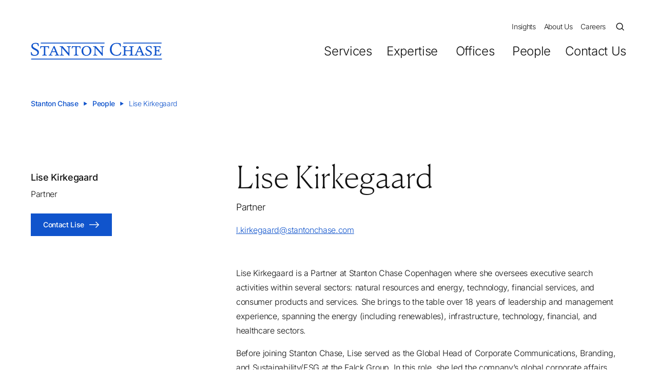

--- FILE ---
content_type: text/html;charset=utf-8
request_url: https://www.stantonchase.com/consultant/lise-kirkegaard
body_size: 31433
content:
<!DOCTYPE html><html  data-capo=""><head><meta charset="utf-8">
<meta name="viewport" content="width=device-width, initial-scale=1, viewport-fit=cover">
<title>Lise Kirkegaard, Partner | Stanton Chase</title>
<script type="2ba870c864d8a4f90f13684b-text/javascript" async>
            (function(w,d,s,l,i){w[l]=w[l]||[];w[l].push({'gtm.start':new Date().getTime(),event:'gtm.js'});var f=d.getElementsByTagName(s)[0],j=d.createElement(s);j.async=true;j.src="https://load.sgtm.stantonchase.com/ududvytut.js?"+i;f.parentNode.insertBefore(j,f);})(window,document,'script','dataLayer','c5o69=aWQ9R1RNLTVHTUdIQzM%3D&page=2');
          </script>
<style>@font-face{font-display:swap;font-family:Canela Web;font-stretch:normal;font-style:normal;font-weight:300;src:url(/_nuxt/CanelaDeck-Light-Web.BHDOy3QJ.woff2) format("woff2"),url(/_nuxt/CanelaDeck-Light-Web.4jByAgf8.woff) format("woff")}@font-face{font-display:swap;font-family:Canela Web;font-stretch:normal;font-style:normal;font-weight:100;src:url(/_nuxt/CanelaDeck-Thin-Web.Db08nxY8.woff2) format("woff2"),url(/_nuxt/CanelaDeck-Thin-Web.CJPhTjF1.woff) format("woff")}*,:after,:before{--tw-border-spacing-x:0;--tw-border-spacing-y:0;--tw-translate-x:0;--tw-translate-y:0;--tw-rotate:0;--tw-skew-x:0;--tw-skew-y:0;--tw-scale-x:1;--tw-scale-y:1;--tw-pan-x: ;--tw-pan-y: ;--tw-pinch-zoom: ;--tw-scroll-snap-strictness:proximity;--tw-gradient-from-position: ;--tw-gradient-via-position: ;--tw-gradient-to-position: ;--tw-ordinal: ;--tw-slashed-zero: ;--tw-numeric-figure: ;--tw-numeric-spacing: ;--tw-numeric-fraction: ;--tw-ring-inset: ;--tw-ring-offset-width:0px;--tw-ring-offset-color:#fff;--tw-ring-color:rgba(59,130,246,.5);--tw-ring-offset-shadow:0 0 #0000;--tw-ring-shadow:0 0 #0000;--tw-shadow:0 0 #0000;--tw-shadow-colored:0 0 #0000;--tw-blur: ;--tw-brightness: ;--tw-contrast: ;--tw-grayscale: ;--tw-hue-rotate: ;--tw-invert: ;--tw-saturate: ;--tw-sepia: ;--tw-drop-shadow: ;--tw-backdrop-blur: ;--tw-backdrop-brightness: ;--tw-backdrop-contrast: ;--tw-backdrop-grayscale: ;--tw-backdrop-hue-rotate: ;--tw-backdrop-invert: ;--tw-backdrop-opacity: ;--tw-backdrop-saturate: ;--tw-backdrop-sepia: ;--tw-contain-size: ;--tw-contain-layout: ;--tw-contain-paint: ;--tw-contain-style: }::backdrop{--tw-border-spacing-x:0;--tw-border-spacing-y:0;--tw-translate-x:0;--tw-translate-y:0;--tw-rotate:0;--tw-skew-x:0;--tw-skew-y:0;--tw-scale-x:1;--tw-scale-y:1;--tw-pan-x: ;--tw-pan-y: ;--tw-pinch-zoom: ;--tw-scroll-snap-strictness:proximity;--tw-gradient-from-position: ;--tw-gradient-via-position: ;--tw-gradient-to-position: ;--tw-ordinal: ;--tw-slashed-zero: ;--tw-numeric-figure: ;--tw-numeric-spacing: ;--tw-numeric-fraction: ;--tw-ring-inset: ;--tw-ring-offset-width:0px;--tw-ring-offset-color:#fff;--tw-ring-color:rgba(59,130,246,.5);--tw-ring-offset-shadow:0 0 #0000;--tw-ring-shadow:0 0 #0000;--tw-shadow:0 0 #0000;--tw-shadow-colored:0 0 #0000;--tw-blur: ;--tw-brightness: ;--tw-contrast: ;--tw-grayscale: ;--tw-hue-rotate: ;--tw-invert: ;--tw-saturate: ;--tw-sepia: ;--tw-drop-shadow: ;--tw-backdrop-blur: ;--tw-backdrop-brightness: ;--tw-backdrop-contrast: ;--tw-backdrop-grayscale: ;--tw-backdrop-hue-rotate: ;--tw-backdrop-invert: ;--tw-backdrop-opacity: ;--tw-backdrop-saturate: ;--tw-backdrop-sepia: ;--tw-contain-size: ;--tw-contain-layout: ;--tw-contain-paint: ;--tw-contain-style: }

/*! tailwindcss v3.4.18 | MIT License | https://tailwindcss.com*/*,:after,:before{border:0 solid;box-sizing:border-box}:after,:before{--tw-content:""}:host,html{line-height:1.5;-webkit-text-size-adjust:100%;font-family:Inter,sans-serif;font-feature-settings:normal;font-variation-settings:normal;-moz-tab-size:4;-o-tab-size:4;tab-size:4;-webkit-tap-highlight-color:transparent}body{line-height:inherit;margin:0}hr{border-top-width:1px;color:inherit;height:0}abbr:where([title]){-webkit-text-decoration:underline dotted;text-decoration:underline dotted}h1,h2,h3,h4,h5,h6{font-size:inherit;font-weight:inherit}a{color:inherit;text-decoration:inherit}b,strong{font-weight:bolder}code,kbd,pre,samp{font-family:ui-monospace,SFMono-Regular,Menlo,Monaco,Consolas,Liberation Mono,Courier New,monospace;font-feature-settings:normal;font-size:1em;font-variation-settings:normal}small{font-size:80%}sub,sup{font-size:75%;line-height:0;position:relative;vertical-align:baseline}sub{bottom:-.25em}sup{top:-.5em}table{border-collapse:collapse;border-color:inherit;text-indent:0}button,input,optgroup,select,textarea{color:inherit;font-family:inherit;font-feature-settings:inherit;font-size:100%;font-variation-settings:inherit;font-weight:inherit;letter-spacing:inherit;line-height:inherit;margin:0;padding:0}button,select{text-transform:none}button,input:where([type=button]),input:where([type=reset]),input:where([type=submit]){-webkit-appearance:button;background-color:transparent;background-image:none}:-moz-focusring{outline:auto}:-moz-ui-invalid{box-shadow:none}progress{vertical-align:baseline}::-webkit-inner-spin-button,::-webkit-outer-spin-button{height:auto}[type=search]{-webkit-appearance:textfield;outline-offset:-2px}::-webkit-search-decoration{-webkit-appearance:none}::-webkit-file-upload-button{-webkit-appearance:button;font:inherit}summary{display:list-item}blockquote,dd,dl,figure,h1,h2,h3,h4,h5,h6,hr,p,pre{margin:0}fieldset{margin:0}fieldset,legend{padding:0}menu,ol,ul{list-style:none;margin:0;padding:0}dialog{padding:0}textarea{resize:vertical}input::-moz-placeholder,textarea::-moz-placeholder{color:#9ca3af;opacity:1}input::placeholder,textarea::placeholder{color:#9ca3af;opacity:1}[role=button],button{cursor:pointer}:disabled{cursor:default}audio,canvas,embed,iframe,img,object,svg,video{display:block;vertical-align:middle}img,video{height:auto;max-width:100%}[hidden]:where(:not([hidden=until-found])){display:none}.container{margin-left:auto;margin-right:auto;padding-left:1.5rem;padding-right:1.5rem;width:100%}@media (min-width:640px){.container{max-width:640px}}@media (min-width:768px){.container{max-width:768px}}@media (min-width:1024px){.container{max-width:1024px;padding-left:3.75rem;padding-right:3.75rem}}@media (min-width:1280px){.container{max-width:1280px}}@media (min-width:1440px){.container{max-width:1440px}}.pointer-events-none{pointer-events:none}.collapse{visibility:collapse}.fixed{position:fixed}.absolute{position:absolute}.relative{position:relative}.sticky{position:sticky}.bottom-0{bottom:0}.bottom-10{bottom:2.5rem}.bottom-4{bottom:1rem}.bottom-5{bottom:1.25rem}.bottom-\[-28px\]{bottom:-28px}.bottom-\[30px\]{bottom:30px}.left-0{left:0}.left-1\/2{left:50%}.left-4{left:1rem}.left-\[50\%\]{left:50%}.right-0{right:0}.right-10{right:2.5rem}.right-16{right:4rem}.right-3\.5{right:.875rem}.right-4{right:1rem}.right-6{right:1.5rem}.top-0{top:0}.top-1\/2{top:50%}.top-1\/3{top:33.333333%}.top-1\/4{top:25%}.top-3{top:.75rem}.top-4{top:1rem}.top-40{top:10rem}.top-\[-10px\]{top:-10px}.top-\[-7px\]{top:-7px}.top-\[100\%\]{top:100%}.top-\[120px\]{top:120px}.top-\[2px\]{top:2px}.top-\[50\%\]{top:50%}.z-10{z-index:10}.z-40{z-index:40}.z-50{z-index:50}.order-1{order:1}.order-2{order:2}.order-3{order:3}.order-4{order:4}.order-\[-1\]{order:-1}.order-first{order:-9999}.col-span-1{grid-column:span 1/span 1}.col-span-10{grid-column:span 10/span 10}.col-span-11{grid-column:span 11/span 11}.col-span-12{grid-column:span 12/span 12}.col-span-2{grid-column:span 2/span 2}.col-span-3{grid-column:span 3/span 3}.col-span-4{grid-column:span 4/span 4}.col-span-5{grid-column:span 5/span 5}.col-span-6{grid-column:span 6/span 6}.col-span-7{grid-column:span 7/span 7}.col-span-8{grid-column:span 8/span 8}.col-start-1{grid-column-start:1}.col-start-10{grid-column-start:10}.col-start-2{grid-column-start:2}.col-start-3{grid-column-start:3}.col-start-4{grid-column-start:4}.col-start-5{grid-column-start:5}.col-start-7{grid-column-start:7}.col-start-8{grid-column-start:8}.col-start-9{grid-column-start:9}.-m-2{margin:-.5rem}.-m-5{margin:-1.25rem}.mx-1\.5{margin-left:.375rem;margin-right:.375rem}.mx-2\.5{margin-left:.625rem;margin-right:.625rem}.mx-4{margin-left:1rem;margin-right:1rem}.mx-\[auto\],.mx-auto{margin-left:auto;margin-right:auto}.my-10{margin-bottom:2.5rem;margin-top:2.5rem}.my-5{margin-bottom:1.25rem;margin-top:1.25rem}.my-6{margin-bottom:1.5rem;margin-top:1.5rem}.my-8{margin-bottom:2rem;margin-top:2rem}.\!mb-7{margin-bottom:1.75rem!important}.-ml-3{margin-left:-.75rem}.-mr-2{margin-right:-.5rem}.-mt-24{margin-top:-6rem}.-mt-6{margin-top:-1.5rem}.mb-0{margin-bottom:0}.mb-0\.5{margin-bottom:.125rem}.mb-1{margin-bottom:.25rem}.mb-1\.5{margin-bottom:.375rem}.mb-10{margin-bottom:2.5rem}.mb-12{margin-bottom:3rem}.mb-14{margin-bottom:3.5rem}.mb-16{margin-bottom:4rem}.mb-2{margin-bottom:.5rem}.mb-2\.5{margin-bottom:.625rem}.mb-20{margin-bottom:5rem}.mb-24{margin-bottom:6rem}.mb-3{margin-bottom:.75rem}.mb-4{margin-bottom:1rem}.mb-5{margin-bottom:1.25rem}.mb-6{margin-bottom:1.5rem}.mb-7{margin-bottom:1.75rem}.mb-8{margin-bottom:2rem}.mb-9{margin-bottom:2.25rem}.ml-1{margin-left:.25rem}.ml-2{margin-left:.5rem}.ml-2\.5{margin-left:.625rem}.ml-3{margin-left:.75rem}.ml-3\.5{margin-left:.875rem}.ml-4{margin-left:1rem}.ml-6{margin-left:1.5rem}.mr-1\.5{margin-right:.375rem}.mr-10{margin-right:2.5rem}.mr-2{margin-right:.5rem}.mr-2\.5{margin-right:.625rem}.mr-3{margin-right:.75rem}.mr-4{margin-right:1rem}.mr-5{margin-right:1.25rem}.mr-6{margin-right:1.5rem}.mr-8{margin-right:2rem}.mt-1{margin-top:.25rem}.mt-10{margin-top:2.5rem}.mt-12{margin-top:3rem}.mt-14{margin-top:3.5rem}.mt-3{margin-top:.75rem}.mt-4{margin-top:1rem}.mt-5{margin-top:1.25rem}.mt-6{margin-top:1.5rem}.mt-\[50px\]{margin-top:50px}.block{display:block}.inline-block{display:inline-block}.inline{display:inline}.flex{display:flex}.inline-flex{display:inline-flex}.table{display:table}.grid{display:grid}.hidden{display:none}.aspect-\[16\/3\]{aspect-ratio:16/3}.aspect-\[285\/279\]{aspect-ratio:285/279}.aspect-\[318\/251\]{aspect-ratio:318/251}.aspect-\[4\/3\]{aspect-ratio:4/3}.aspect-\[43\/14\]{aspect-ratio:43/14}.aspect-heroMobil{aspect-ratio:16/9}.aspect-insight{aspect-ratio:8/9}.aspect-insightMenu{aspect-ratio:408/280}.aspect-square{aspect-ratio:1/1}.aspect-video{aspect-ratio:16/9}.h-0{height:0}.h-10{height:2.5rem}.h-11{height:2.75rem}.h-12{height:3rem}.h-14{height:3.5rem}.h-6{height:1.5rem}.h-7{height:1.75rem}.h-8{height:2rem}.h-9{height:2.25rem}.h-\[1px\]{height:1px}.h-\[96px\]{height:96px}.h-auto{height:auto}.h-fit{height:-moz-fit-content;height:fit-content}.h-full{height:100%}.h-screen{height:100vh}.\!max-h-14{max-height:3.5rem!important}.\!max-h-\[43px\]{max-height:43px!important}.max-h-48{max-height:12rem}.max-h-72{max-height:18rem}.max-h-fit{max-height:-moz-fit-content;max-height:fit-content}.min-h-\[150px\]{min-height:150px}.w-1\/2{width:50%}.w-10{width:2.5rem}.w-11{width:2.75rem}.w-12{width:3rem}.w-14{width:3.5rem}.w-40{width:10rem}.w-44{width:11rem}.w-6{width:1.5rem}.w-64{width:16rem}.w-7{width:1.75rem}.w-8{width:2rem}.w-9{width:2.25rem}.w-96{width:24rem}.w-\[170px\]{width:170px}.w-\[278px\]{width:278px}.w-\[96px\]{width:96px}.w-fit{width:-moz-fit-content;width:fit-content}.w-full{width:100%}.w-max{width:-moz-max-content;width:max-content}.w-px{width:1px}.w-screen{width:100vw}.\!max-w-\[120px\]{max-width:120px!important}.\!max-w-\[220px\]{max-width:220px!important}.max-w-2xl{max-width:42rem}.max-w-4xl{max-width:56rem}.max-w-\[1440px\]{max-width:1440px}.max-w-\[150px\]{max-width:150px}.max-w-\[178px\]{max-width:178px}.max-w-\[224px\]{max-width:224px}.max-w-\[300px\]{max-width:300px}.max-w-\[907px\]{max-width:907px}.max-w-lg{max-width:32rem}.max-w-md{max-width:28rem}.max-w-xs{max-width:20rem}.flex-1{flex:1 1 0%}.flex-shrink-0{flex-shrink:0}.shrink{flex-shrink:1}.shrink-0{flex-shrink:0}.grow{flex-grow:1}.grow-0{flex-grow:0}.basis-2\/3{flex-basis:66.666667%}.basis-\[100\%\]{flex-basis:100%}.basis-\[96px\]{flex-basis:96px}.origin-bottom-left{transform-origin:bottom left}.origin-top-left{transform-origin:top left}.-translate-x-1\/2{--tw-translate-x:-50%}.-translate-x-1\/2,.-translate-y-1\/2{transform:translate(var(--tw-translate-x),var(--tw-translate-y)) rotate(var(--tw-rotate)) skewX(var(--tw-skew-x)) skewY(var(--tw-skew-y)) scaleX(var(--tw-scale-x)) scaleY(var(--tw-scale-y))}.-translate-y-1\/2{--tw-translate-y:-50%}.-translate-y-\[4px\]{--tw-translate-y:-4px}.-translate-y-\[4px\],.translate-y-0{transform:translate(var(--tw-translate-x),var(--tw-translate-y)) rotate(var(--tw-rotate)) skewX(var(--tw-skew-x)) skewY(var(--tw-skew-y)) scaleX(var(--tw-scale-x)) scaleY(var(--tw-scale-y))}.translate-y-0{--tw-translate-y:0px}.translate-y-8{--tw-translate-y:2rem}.translate-y-8,.translate-y-\[-100\%\]{transform:translate(var(--tw-translate-x),var(--tw-translate-y)) rotate(var(--tw-rotate)) skewX(var(--tw-skew-x)) skewY(var(--tw-skew-y)) scaleX(var(--tw-scale-x)) scaleY(var(--tw-scale-y))}.translate-y-\[-100\%\]{--tw-translate-y:-100%}.translate-y-\[2\.5px\]{--tw-translate-y:2.5px}.-rotate-45,.translate-y-\[2\.5px\]{transform:translate(var(--tw-translate-x),var(--tw-translate-y)) rotate(var(--tw-rotate)) skewX(var(--tw-skew-x)) skewY(var(--tw-skew-y)) scaleX(var(--tw-scale-x)) scaleY(var(--tw-scale-y))}.-rotate-45{--tw-rotate:-45deg}.-rotate-90{--tw-rotate:-90deg}.-rotate-90,.rotate-180{transform:translate(var(--tw-translate-x),var(--tw-translate-y)) rotate(var(--tw-rotate)) skewX(var(--tw-skew-x)) skewY(var(--tw-skew-y)) scaleX(var(--tw-scale-x)) scaleY(var(--tw-scale-y))}.rotate-180{--tw-rotate:180deg}.rotate-45{--tw-rotate:45deg}.rotate-45,.rotate-90{transform:translate(var(--tw-translate-x),var(--tw-translate-y)) rotate(var(--tw-rotate)) skewX(var(--tw-skew-x)) skewY(var(--tw-skew-y)) scaleX(var(--tw-scale-x)) scaleY(var(--tw-scale-y))}.rotate-90{--tw-rotate:90deg}.transform{transform:translate(var(--tw-translate-x),var(--tw-translate-y)) rotate(var(--tw-rotate)) skewX(var(--tw-skew-x)) skewY(var(--tw-skew-y)) scaleX(var(--tw-scale-x)) scaleY(var(--tw-scale-y))}.cursor-not-allowed{cursor:not-allowed}.cursor-pointer{cursor:pointer}.resize{resize:both}.list-inside{list-style-position:inside}.list-outside{list-style-position:outside}.list-decimal{list-style-type:decimal}.list-disc{list-style-type:disc}.list-none{list-style-type:none}.\!grid-cols-3{grid-template-columns:repeat(3,minmax(0,1fr))!important}.grid-cols-1{grid-template-columns:repeat(1,minmax(0,1fr))}.grid-cols-12{grid-template-columns:repeat(12,minmax(0,1fr))}.grid-cols-2{grid-template-columns:repeat(2,minmax(0,1fr))}.grid-cols-3{grid-template-columns:repeat(3,minmax(0,1fr))}.grid-cols-8{grid-template-columns:repeat(8,minmax(0,1fr))}.grid-cols-\[40px_1fr\]{grid-template-columns:40px 1fr}.flex-col{flex-direction:column}.flex-col-reverse{flex-direction:column-reverse}.flex-wrap{flex-wrap:wrap}.items-start{align-items:flex-start}.items-end{align-items:flex-end}.items-center{align-items:center}.items-stretch{align-items:stretch}.justify-start{justify-content:flex-start}.justify-end{justify-content:flex-end}.justify-center{justify-content:center}.justify-between{justify-content:space-between}.gap-1{gap:.25rem}.gap-10{gap:2.5rem}.gap-12{gap:3rem}.gap-2{gap:.5rem}.gap-3{gap:.75rem}.gap-4{gap:1rem}.gap-5{gap:1.25rem}.gap-6{gap:1.5rem}.gap-8{gap:2rem}.gap-x-10{-moz-column-gap:2.5rem;column-gap:2.5rem}.gap-x-4{-moz-column-gap:1rem;column-gap:1rem}.gap-x-8{-moz-column-gap:2rem;column-gap:2rem}.gap-y-12{row-gap:3rem}.gap-y-16{row-gap:4rem}.gap-y-3{row-gap:.75rem}.space-y-1>:not([hidden])~:not([hidden]){--tw-space-y-reverse:0;margin-bottom:calc(.25rem*var(--tw-space-y-reverse));margin-top:calc(.25rem*(1 - var(--tw-space-y-reverse)))}.self-start{align-self:flex-start}.overflow-y-scroll{overflow-y:scroll}.scroll-smooth{scroll-behavior:smooth}.whitespace-nowrap{white-space:nowrap}.whitespace-pre-line{white-space:pre-line}.break-words{overflow-wrap:break-word}.break-all{word-break:break-all}.rounded-20{border-radius:20px}.rounded-full{border-radius:100%}.border{border-width:1px}.border-b{border-bottom-width:1px}.border-r{border-right-width:1px}.border-t,.border-t-\[1px\]{border-top-width:1px}.border-\[\#ccc\]{--tw-border-opacity:1;border-color:rgb(204 204 204/var(--tw-border-opacity,1))}.border-blue{--tw-border-opacity:1;border-color:rgb(16 84 204/var(--tw-border-opacity,1))}.border-border{--tw-border-opacity:1;border-color:rgb(219 219 219/var(--tw-border-opacity,1))}.border-red{--tw-border-opacity:1;border-color:rgb(250 58 2/var(--tw-border-opacity,1))}.border-white{--tw-border-opacity:1;border-color:rgb(255 255 255/var(--tw-border-opacity,1))}.border-opacity-20{--tw-border-opacity:0.2}.border-opacity-50{--tw-border-opacity:0.5}.bg-blue{--tw-bg-opacity:1;background-color:rgb(16 84 204/var(--tw-bg-opacity,1))}.bg-blue\/10{background-color:rgba(16,84,204,.1)}.bg-blueDark{--tw-bg-opacity:1;background-color:rgb(6 33 82/var(--tw-bg-opacity,1))}.bg-blueLight{--tw-bg-opacity:1;background-color:rgb(229 239 255/var(--tw-bg-opacity,1))}.bg-green\/10{background-color:rgba(32,97,94,.1)}.bg-richBlack{--tw-bg-opacity:1;background-color:rgb(2 10 26/var(--tw-bg-opacity,1))}.bg-textColor{--tw-bg-opacity:1;background-color:rgb(17 17 17/var(--tw-bg-opacity,1))}.bg-violet\/10{background-color:rgba(106,56,107,.1)}.bg-white{--tw-bg-opacity:1;background-color:rgb(255 255 255/var(--tw-bg-opacity,1))}.bg-cover{background-size:cover}.bg-center{background-position:50%}.bg-no-repeat{background-repeat:no-repeat}.object-contain{-o-object-fit:contain;object-fit:contain}.object-cover{-o-object-fit:cover;object-fit:cover}.object-top{-o-object-position:top;object-position:top}.p-0{padding:0}.p-10{padding:2.5rem}.p-12{padding:3rem}.p-14{padding:3.5rem}.p-2{padding:.5rem}.p-3{padding:.75rem}.p-4{padding:1rem}.p-5{padding:1.25rem}.p-6{padding:1.5rem}.p-7{padding:1.75rem}.p-8{padding:2rem}.px-0{padding-left:0;padding-right:0}.px-10{padding-left:2.5rem;padding-right:2.5rem}.px-14{padding-left:3.5rem;padding-right:3.5rem}.px-3{padding-left:.75rem;padding-right:.75rem}.px-4{padding-left:1rem;padding-right:1rem}.px-5{padding-left:1.25rem;padding-right:1.25rem}.px-6{padding-left:1.5rem;padding-right:1.5rem}.px-8{padding-left:2rem;padding-right:2rem}.px-\[24px\]{padding-left:24px;padding-right:24px}.py-1\.5{padding-bottom:.375rem;padding-top:.375rem}.py-10{padding-bottom:2.5rem;padding-top:2.5rem}.py-12{padding-bottom:3rem;padding-top:3rem}.py-2{padding-bottom:.5rem;padding-top:.5rem}.py-2\.5{padding-bottom:.625rem;padding-top:.625rem}.py-20{padding-bottom:5rem;padding-top:5rem}.py-3{padding-bottom:.75rem;padding-top:.75rem}.py-4{padding-bottom:1rem;padding-top:1rem}.py-5{padding-bottom:1.25rem;padding-top:1.25rem}.py-6{padding-bottom:1.5rem;padding-top:1.5rem}.py-8{padding-bottom:2rem;padding-top:2rem}.pb-0{padding-bottom:0}.pb-10{padding-bottom:2.5rem}.pb-11{padding-bottom:2.75rem}.pb-12{padding-bottom:3rem}.pb-16{padding-bottom:4rem}.pb-2{padding-bottom:.5rem}.pb-4{padding-bottom:1rem}.pb-5{padding-bottom:1.25rem}.pb-6{padding-bottom:1.5rem}.pb-8{padding-bottom:2rem}.pb-9{padding-bottom:2.25rem}.pl-4{padding-left:1rem}.pl-5{padding-left:1.25rem}.pl-6{padding-left:1.5rem}.pl-8{padding-left:2rem}.pr-0{padding-right:0}.pr-10{padding-right:2.5rem}.pr-3{padding-right:.75rem}.pr-4{padding-right:1rem}.pr-6{padding-right:1.5rem}.pt-10{padding-top:2.5rem}.pt-12{padding-top:3rem}.pt-14{padding-top:3.5rem}.pt-16{padding-top:4rem}.pt-20{padding-top:5rem}.pt-28{padding-top:7rem}.pt-4{padding-top:1rem}.pt-48{padding-top:12rem}.pt-5{padding-top:1.25rem}.pt-6{padding-top:1.5rem}.pt-8{padding-top:2rem}.text-left{text-align:left}.text-center{text-align:center}.text-right{text-align:right}.font-sans{font-family:Inter,sans-serif}.font-serif{font-family:Canela Web,serif}.text-2xl{font-size:1.5rem;line-height:2rem}.text-3xl{font-size:1.875rem;line-height:2.25rem}.text-5xl{font-size:3rem;line-height:1}.text-6xl{font-size:3.75rem;line-height:1}.text-7xl{font-size:4.5rem;line-height:1}.text-8xl{font-size:6rem;line-height:1}.text-9xl{font-size:8rem;line-height:1}.text-\[11px\]{font-size:11px}.text-\[20px\]{font-size:20px}.text-\[22px\]\/\[32px\]{font-size:22px;line-height:32px}.text-\[26px\]{font-size:26px}.text-\[30px\]{font-size:30px}.text-\[8px\]{font-size:8px}.text-base{font-size:1rem;line-height:1.5rem}.text-base\/\[28px\]{font-size:1rem;line-height:28px}.text-fs11{font-size:11px}.text-fs150{font-size:150px}.text-fs22{font-size:22px}.text-fs26{font-size:26px}.text-fs40{font-size:40px}.text-fs64{font-size:64px}.text-fs90{font-size:90px}.text-lg{font-size:1.125rem;line-height:1.75rem}.text-lg\/\[32px\]{font-size:1.125rem;line-height:32px}.text-sm{font-size:.875rem;line-height:1.25rem}.text-xl{font-size:1.25rem;line-height:1.75rem}.text-xl\/\[30px\]{font-size:1.25rem;line-height:30px}.text-xs{font-size:.75rem;line-height:1rem}.font-bold{font-weight:700}.font-light{font-weight:300}.font-medium{font-weight:500}.font-normal{font-weight:400}.font-semibold{font-weight:600}.font-thin{font-weight:100}.uppercase{text-transform:uppercase}.not-italic{font-style:normal}.leading-4{line-height:1rem}.leading-6{line-height:1.5rem}.leading-7{line-height:1.75rem}.leading-9{line-height:2.25rem}.leading-none{line-height:1}.leading-normal{line-height:1.5}.leading-tight{line-height:1.25}.-tracking-\[0\.24px\]{letter-spacing:-.24px}.-tracking-\[0\.32px\]{letter-spacing:-.32px}.-tracking-\[0\.44px\]{letter-spacing:-.44px}.-tracking-ls3{letter-spacing:-.03em}.tracking-ls0{letter-spacing:0}.tracking-ls2{letter-spacing:.02em}.tracking-ls3-{letter-spacing:-.03em}.text-black{--tw-text-opacity:1;color:rgb(0 0 0/var(--tw-text-opacity,1))}.text-blue{--tw-text-opacity:1;color:rgb(16 84 204/var(--tw-text-opacity,1))}.text-grayLight{--tw-text-opacity:1;color:rgb(245 245 245/var(--tw-text-opacity,1))}.text-green{--tw-text-opacity:1;color:rgb(32 97 94/var(--tw-text-opacity,1))}.text-red{--tw-text-opacity:1;color:rgb(250 58 2/var(--tw-text-opacity,1))}.text-textColor{--tw-text-opacity:1;color:rgb(17 17 17/var(--tw-text-opacity,1))}.text-violet{--tw-text-opacity:1;color:rgb(106 56 107/var(--tw-text-opacity,1))}.text-white{--tw-text-opacity:1;color:rgb(255 255 255/var(--tw-text-opacity,1))}.underline{text-decoration-line:underline}.opacity-0{opacity:0}.opacity-100{opacity:1}.opacity-25{opacity:.25}.opacity-40{opacity:.4}.opacity-50{opacity:.5}.opacity-90{opacity:.9}.blur{--tw-blur:blur(8px)}.blur,.filter{filter:var(--tw-blur) var(--tw-brightness) var(--tw-contrast) var(--tw-grayscale) var(--tw-hue-rotate) var(--tw-invert) var(--tw-saturate) var(--tw-sepia) var(--tw-drop-shadow)}.transition{transition-duration:.15s;transition-property:color,background-color,border-color,text-decoration-color,fill,stroke,opacity,box-shadow,transform,filter,backdrop-filter;transition-timing-function:cubic-bezier(.4,0,.2,1)}.transition-all{transition-duration:.15s;transition-property:all;transition-timing-function:cubic-bezier(.4,0,.2,1)}.transition-opacity{transition-duration:.15s;transition-property:opacity;transition-timing-function:cubic-bezier(.4,0,.2,1)}.transition-transform{transition-duration:.15s;transition-property:transform;transition-timing-function:cubic-bezier(.4,0,.2,1)}.delay-700{transition-delay:.7s}.duration-700{transition-duration:.7s}html{font-size:16px}body{font-family:Inter,sans-serif;font-weight:300;--tw-text-opacity:1;color:rgb(17 17 17/var(--tw-text-opacity,1));letter-spacing:-.02em;--tw-bg-opacity:1;background-color:rgb(255 255 255/var(--tw-bg-opacity,1));font-size:.875rem;line-height:1.5rem;overflow-x:hidden}@media (min-width:1280px){body{font-size:1rem;line-height:1.75rem}}h1,h2,h3,h4,h5,h6{font-family:Canela Web,serif}.h1,h1{font-size:1.875rem;font-weight:100;letter-spacing:-.03em;line-height:2.25rem;line-height:36px}@media (min-width:1280px){.h1,h1{font-size:3.75rem;letter-spacing:0;line-height:1;line-height:72px}}.h2,h2{font-size:1.5rem;font-weight:100;letter-spacing:-.02em;line-height:2rem;line-height:29px}@media (min-width:1280px){.h2,h2{font-size:40px;letter-spacing:-.01em;line-height:48px}}.h3,h3{font-size:1.5rem;font-weight:100;letter-spacing:0;line-height:2.25rem}@media (min-width:1280px){.h3,h3{font-size:26px;line-height:38px}}.h4,h4{font-size:1.25rem;font-weight:100;letter-spacing:0;line-height:2rem}.h6,h6{font-family:Inter,sans-serif;font-size:1.125rem;line-height:1.75rem}@media (min-width:768px){.h6,h6{font-size:1.25rem;line-height:1.75rem}}.h6,h6{font-weight:500;letter-spacing:-.02em}strong{font-weight:600}.quote{font-size:22px;font-weight:100;letter-spacing:0;line-height:2.25rem;--tw-text-opacity:1;color:rgb(16 84 204/var(--tw-text-opacity,1));font-family:Canela Web,serif}@media (min-width:1280px){.quote{font-size:26px}}.nuxt-icon svg{margin-bottom:0!important}select{-webkit-appearance:none;-moz-appearance:none;appearance:none;height:50px;padding:0 20px;width:100%}select:focus{outline:0}.link{text-decoration:underline}.link:hover{text-decoration:none}@media (min-width:768px){.md\:container{margin-left:auto;margin-right:auto;padding-left:1.5rem;padding-right:1.5rem;width:100%}@media (min-width:640px){.md\:container{max-width:640px}}@media (min-width:768px){.md\:container{max-width:768px}}@media (min-width:1024px){.md\:container{max-width:1024px;padding-left:3.75rem;padding-right:3.75rem}}@media (min-width:1280px){.md\:container{max-width:1280px}}@media (min-width:1440px){.md\:container{max-width:1440px}}}@media (min-width:1024px){.lg\:container{margin-left:auto;margin-right:auto;padding-left:1.5rem;padding-right:1.5rem;width:100%}@media (min-width:640px){.lg\:container{max-width:640px}}@media (min-width:768px){.lg\:container{max-width:768px}}@media (min-width:1024px){.lg\:container{max-width:1024px;padding-left:3.75rem;padding-right:3.75rem}}@media (min-width:1280px){.lg\:container{max-width:1280px}}@media (min-width:1440px){.lg\:container{max-width:1440px}}}@media (min-width:1440px){.\32xl\:container{margin-left:auto;margin-right:auto;padding-left:1.5rem;padding-right:1.5rem;width:100%}@media (min-width:640px){.\32xl\:container{max-width:640px}}@media (min-width:768px){.\32xl\:container{max-width:768px}}@media (min-width:1024px){.\32xl\:container{max-width:1024px;padding-left:3.75rem;padding-right:3.75rem}}@media (min-width:1280px){.\32xl\:container{max-width:1280px}}@media (min-width:1440px){.\32xl\:container{max-width:1440px}}}.hover\:scale-105:hover{--tw-scale-x:1.05;--tw-scale-y:1.05;transform:translate(var(--tw-translate-x),var(--tw-translate-y)) rotate(var(--tw-rotate)) skewX(var(--tw-skew-x)) skewY(var(--tw-skew-y)) scaleX(var(--tw-scale-x)) scaleY(var(--tw-scale-y))}.hover\:bg-blue:hover{--tw-bg-opacity:1;background-color:rgb(16 84 204/var(--tw-bg-opacity,1))}.hover\:text-blue:hover{--tw-text-opacity:1;color:rgb(16 84 204/var(--tw-text-opacity,1))}.hover\:text-white:hover{--tw-text-opacity:1;color:rgb(255 255 255/var(--tw-text-opacity,1))}.hover\:underline:hover{text-decoration-line:underline}.hover\:no-underline:hover{text-decoration-line:none}@media (min-width:640px){.sm\:order-3{order:3}.sm\:order-4{order:4}.sm\:col-span-1{grid-column:span 1/span 1}.sm\:col-span-3{grid-column:span 3/span 3}.sm\:col-span-4{grid-column:span 4/span 4}.sm\:col-span-6{grid-column:span 6/span 6}.sm\:col-span-8{grid-column:span 8/span 8}.sm\:col-start-1{grid-column-start:1}.sm\:col-start-2{grid-column-start:2}.sm\:col-start-4{grid-column-start:4}.sm\:col-start-5{grid-column-start:5}.sm\:mb-0{margin-bottom:0}.sm\:mb-20{margin-bottom:5rem}.sm\:mb-8{margin-bottom:2rem}.sm\:block{display:block}.sm\:flex{display:flex}.sm\:max-w-none{max-width:none}.sm\:basis-1\/3{flex-basis:33.333333%}.sm\:grid-cols-2{grid-template-columns:repeat(2,minmax(0,1fr))}.sm\:grid-cols-3{grid-template-columns:repeat(3,minmax(0,1fr))}.sm\:grid-cols-6{grid-template-columns:repeat(6,minmax(0,1fr))}.sm\:flex-row{flex-direction:row}.sm\:items-center{align-items:center}.sm\:gap-10{gap:2.5rem}.sm\:gap-12{gap:3rem}.sm\:gap-4{gap:1rem}.sm\:gap-8{gap:2rem}.sm\:pb-0{padding-bottom:0}.sm\:text-5xl{font-size:3rem;line-height:1}.sm\:text-8xl{font-size:6rem;line-height:1}.sm\:text-sm{font-size:.875rem;line-height:1.25rem}.sm\:text-xl{font-size:1.25rem;line-height:1.75rem}}@media (min-width:768px){.md\:order-1{order:1}.md\:order-2{order:2}.md\:col-span-10{grid-column:span 10/span 10}.md\:col-span-4{grid-column:span 4/span 4}.md\:col-span-6{grid-column:span 6/span 6}.md\:col-span-8{grid-column:span 8/span 8}.md\:col-start-3{grid-column-start:3}.md\:mb-0{margin-bottom:0}.md\:mb-10{margin-bottom:2.5rem}.md\:mb-12{margin-bottom:3rem}.md\:mb-14{margin-bottom:3.5rem}.md\:mb-16{margin-bottom:4rem}.md\:mb-20{margin-bottom:5rem}.md\:mb-24{margin-bottom:6rem}.md\:mb-5{margin-bottom:1.25rem}.md\:mb-6{margin-bottom:1.5rem}.md\:mb-8{margin-bottom:2rem}.md\:ml-8{margin-left:2rem}.md\:mr-5{margin-right:1.25rem}.md\:block{display:block}.md\:inline-flex{display:inline-flex}.md\:grid{display:grid}.md\:hidden{display:none}.md\:aspect-hero{aspect-ratio:3/1}.md\:aspect-insight{aspect-ratio:8/9}.md\:aspect-insightMenu{aspect-ratio:408/280}.md\:aspect-video{aspect-ratio:16/9}.md\:h-16{height:4rem}.md\:w-2\/6{width:33.333333%}.md\:w-auto{width:auto}.md\:\!max-w-\[65\%\]{max-width:65%!important}.md\:basis-1\/3{flex-basis:33.333333%}.md\:basis-\[278px\]{flex-basis:278px}.md\:grid-cols-2{grid-template-columns:repeat(2,minmax(0,1fr))}.md\:grid-cols-3{grid-template-columns:repeat(3,minmax(0,1fr))}.md\:flex-row{flex-direction:row}.md\:items-center{align-items:center}.md\:gap-0{gap:0}.md\:gap-10{gap:2.5rem}.md\:p-0{padding:0}.md\:p-12{padding:3rem}.md\:p-6{padding:1.5rem}.md\:px-14{padding-left:3.5rem;padding-right:3.5rem}.md\:px-8{padding-left:2rem;padding-right:2rem}.md\:px-\[3\.75rem\]{padding-left:3.75rem;padding-right:3.75rem}.md\:py-10{padding-bottom:2.5rem;padding-top:2.5rem}.md\:py-12{padding-bottom:3rem;padding-top:3rem}.md\:py-16{padding-bottom:4rem;padding-top:4rem}.md\:py-9{padding-bottom:2.25rem;padding-top:2.25rem}.md\:pb-16{padding-bottom:4rem}.md\:pb-6{padding-bottom:1.5rem}.md\:pb-8{padding-bottom:2rem}.md\:pl-10{padding-left:2.5rem}.md\:pl-6{padding-left:1.5rem}.md\:pt-12{padding-top:3rem}.md\:text-center{text-align:center}.md\:text-2xl{font-size:1.5rem;line-height:2rem}.md\:text-base{font-size:1rem;line-height:1.5rem}.md\:text-fs26{font-size:26px}.md\:text-fs64{font-size:64px}.md\:text-fs90{font-size:90px}.md\:text-sm{font-size:.875rem;line-height:1.25rem}.md\:text-xl{font-size:1.25rem;line-height:1.75rem}.md\:text-xl\/\[30px\]{font-size:1.25rem;line-height:30px}.md\:text-xs{font-size:.75rem;line-height:1rem}}@media (min-width:1024px){.lg\:sticky{position:sticky}.lg\:top-40{top:10rem}.lg\:order-1{order:1}.lg\:order-2{order:2}.lg\:order-none{order:0}.lg\:col-span-1{grid-column:span 1/span 1}.lg\:col-span-10{grid-column:span 10/span 10}.lg\:col-span-3{grid-column:span 3/span 3}.lg\:col-span-4{grid-column:span 4/span 4}.lg\:col-span-6{grid-column:span 6/span 6}.lg\:col-span-7{grid-column:span 7/span 7}.lg\:col-span-8{grid-column:span 8/span 8}.lg\:col-span-9{grid-column:span 9/span 9}.lg\:col-start-1{grid-column-start:1}.lg\:col-start-10{grid-column-start:10}.lg\:col-start-11{grid-column-start:11}.lg\:col-start-12{grid-column-start:12}.lg\:col-start-2{grid-column-start:2}.lg\:col-start-4{grid-column-start:4}.lg\:col-start-5{grid-column-start:5}.lg\:col-start-6{grid-column-start:6}.lg\:col-start-7{grid-column-start:7}.lg\:col-start-8{grid-column-start:8}.lg\:-m-10{margin:-2.5rem}.lg\:-m-5{margin:-1.25rem}.lg\:my-0{margin-bottom:0;margin-top:0}.lg\:-mt-24{margin-top:-6rem}.lg\:-mt-36{margin-top:-9rem}.lg\:-mt-\[450px\]{margin-top:-450px}.lg\:mb-0{margin-bottom:0}.lg\:mb-10{margin-bottom:2.5rem}.lg\:mb-12{margin-bottom:3rem}.lg\:mb-14{margin-bottom:3.5rem}.lg\:mb-16{margin-bottom:4rem}.lg\:mb-20{margin-bottom:5rem}.lg\:mb-24{margin-bottom:6rem}.lg\:mb-28{margin-bottom:7rem}.lg\:mb-5{margin-bottom:1.25rem}.lg\:mb-8{margin-bottom:2rem}.lg\:mb-\[50px\]{margin-bottom:50px}.lg\:mr-7{margin-right:1.75rem}.lg\:block{display:block}.lg\:flex{display:flex}.lg\:grid{display:grid}.lg\:hidden{display:none}.lg\:aspect-insight{aspect-ratio:8/9}.lg\:aspect-insightMenu{aspect-ratio:408/280}.lg\:aspect-video{aspect-ratio:16/9}.lg\:h-12{height:3rem}.lg\:h-14{height:3.5rem}.lg\:h-16{height:4rem}.lg\:w-1\/3{width:33.333333%}.lg\:w-12{width:3rem}.lg\:w-14{width:3.5rem}.lg\:w-16{width:4rem}.lg\:w-2\/3{width:66.666667%}.lg\:w-4\/5{width:80%}.lg\:w-64{width:16rem}.lg\:w-\[250px\]{width:250px}.lg\:w-auto{width:auto}.lg\:grid-cols-11{grid-template-columns:repeat(11,minmax(0,1fr))}.lg\:grid-cols-12{grid-template-columns:repeat(12,minmax(0,1fr))}.lg\:grid-cols-2{grid-template-columns:repeat(2,minmax(0,1fr))}.lg\:grid-cols-3{grid-template-columns:repeat(3,minmax(0,1fr))}.lg\:grid-cols-4{grid-template-columns:repeat(4,minmax(0,1fr))}.lg\:flex-row{flex-direction:row}.lg\:justify-end{justify-content:flex-end}.lg\:justify-between{justify-content:space-between}.lg\:gap-10{gap:2.5rem}.lg\:gap-20{gap:5rem}.lg\:gap-4{gap:1rem}.lg\:gap-8{gap:2rem}.lg\:gap-x-10{-moz-column-gap:2.5rem;column-gap:2.5rem}.lg\:gap-x-8{-moz-column-gap:2rem;column-gap:2rem}.lg\:p-10{padding:2.5rem}.lg\:p-14{padding:3.5rem}.lg\:p-24{padding:6rem}.lg\:p-8{padding:2rem}.lg\:px-0{padding-left:0;padding-right:0}.lg\:px-12{padding-left:3rem;padding-right:3rem}.lg\:px-20{padding-left:5rem;padding-right:5rem}.lg\:px-6{padding-left:1.5rem;padding-right:1.5rem}.lg\:px-8{padding-left:2rem;padding-right:2rem}.lg\:px-9{padding-left:2.25rem;padding-right:2.25rem}.lg\:px-\[60px\]{padding-left:60px;padding-right:60px}.lg\:py-12{padding-bottom:3rem;padding-top:3rem}.lg\:py-20{padding-bottom:5rem;padding-top:5rem}.lg\:py-3{padding-bottom:.75rem;padding-top:.75rem}.lg\:py-6{padding-bottom:1.5rem;padding-top:1.5rem}.lg\:pb-10{padding-bottom:2.5rem}.lg\:pb-16{padding-bottom:4rem}.lg\:pl-0{padding-left:0}.lg\:pr-0{padding-right:0}.lg\:pr-10{padding-right:2.5rem}.lg\:pr-5{padding-right:1.25rem}.lg\:pt-0{padding-top:0}.lg\:pt-10{padding-top:2.5rem}.lg\:pt-16{padding-top:4rem}.lg\:pt-32{padding-top:8rem}.lg\:pt-48{padding-top:12rem}.lg\:text-center{text-align:center}.lg\:text-right{text-align:right}.lg\:text-2xl{font-size:1.5rem;line-height:2rem}.lg\:text-6xl{font-size:3.75rem;line-height:1}.lg\:text-9xl{font-size:8rem;line-height:1}.lg\:text-\[26px\]{font-size:26px}.lg\:text-\[40px\]{font-size:40px}.lg\:text-\[40px\]\/\[48px\]{font-size:40px;line-height:48px}.lg\:text-fs26{font-size:26px}.lg\:text-fs40{font-size:40px}.lg\:text-fs64{font-size:64px}.lg\:text-fs80{font-size:80px}.lg\:text-sm{font-size:.875rem;line-height:1.25rem}.lg\:text-xl{font-size:1.25rem}.lg\:leading-7,.lg\:text-xl{line-height:1.75rem}.lg\:leading-9{line-height:2.25rem}}@media (min-width:1280px){.xl\:bottom-10{bottom:2.5rem}.xl\:left-10{left:2.5rem}.xl\:left-5{left:1.25rem}.xl\:top-10{top:2.5rem}.xl\:top-8{top:2rem}.xl\:top-\[-22px\]{top:-22px}.xl\:top-\[-2px\]{top:-2px}.xl\:top-\[-6px\]{top:-6px}.xl\:col-span-3{grid-column:span 3/span 3}.xl\:col-span-6{grid-column:span 6/span 6}.xl\:col-start-5{grid-column-start:5}.xl\:-m-10{margin:-2.5rem}.xl\:mb-3{margin-bottom:.75rem}.xl\:mb-\[55px\]{margin-bottom:55px}.xl\:mr-20{margin-right:5rem}.xl\:mt-\[75px\]{margin-top:75px}.xl\:grid{display:grid}.xl\:grid-cols-6{grid-template-columns:repeat(6,minmax(0,1fr))}.xl\:gap-10{gap:2.5rem}.xl\:gap-x-24{-moz-column-gap:6rem;column-gap:6rem}.xl\:p-10{padding:2.5rem}.xl\:px-10{padding-left:2.5rem;padding-right:2.5rem}.xl\:px-14{padding-left:3.5rem;padding-right:3.5rem}.xl\:px-16{padding-left:4rem;padding-right:4rem}.xl\:py-10{padding-bottom:2.5rem;padding-top:2.5rem}.xl\:pb-12{padding-bottom:3rem}.xl\:text-6xl{font-size:3.75rem;line-height:1}.xl\:text-\[26px\]\/\[36px\]{font-size:26px;line-height:36px}.xl\:text-\[40px\]{font-size:40px}.xl\:text-base{font-size:1rem;line-height:1.5rem}.xl\:text-fs105{font-size:105px}.xl\:text-fs26{font-size:26px}.xl\:text-xl{font-size:1.25rem;line-height:1.75rem}.xl\:leading-8{line-height:2rem}.xl\:-tracking-\[0\.26px\]{letter-spacing:-.26px}}@media (min-width:1440px){.\32xl\:col-span-8{grid-column:span 8/span 8}.\32xl\:grid-cols-2{grid-template-columns:repeat(2,minmax(0,1fr))}.\32xl\:text-fs119{font-size:119px}}</style>
<style>#gutenberg h2,#gutenberg h3{margin-bottom:10px}#gutenberg h3{margin-top:50px}#gutenberg h4{margin-bottom:10px;margin-top:40px}#gutenberg p{margin-bottom:16px}#gutenberg a{text-decoration:underline}#gutenberg a:hover{text-decoration:none}#gutenberg ul{background-color:#e5efff;list-style-position:inside;list-style-type:disc;margin-bottom:16px;padding:32px 32px 40px}@media (max-width:600px){#gutenberg ul{padding:20px 20px 30px}}#gutenberg ol{list-style-position:inside;list-style-type:decimal;margin-bottom:16px}#gutenberg figure{margin:50px 0}#gutenberg figure,#gutenberg figure img{max-width:100%;width:100%}#gutenberg figure div{max-width:100%!important}#gutenberg figure figcaption,#gutenberg figure p{font-size:14px;padding-top:20px}#gutenberg .wp-block-quote{font-size:1.5rem;font-weight:100;letter-spacing:0;line-height:2.25rem;margin:24px 0;--tw-text-opacity:1;color:rgb(16 84 204/var(--tw-text-opacity,1));font-family:Canela Web,serif}@media (min-width:1280px){#gutenberg .wp-block-quote{font-size:26px}}#gutenberg .wp-block-quote cite:before,#gutenberg .wp-block-quote p:before{content:open-quote}#gutenberg .wp-block-quote cite:after,#gutenberg .wp-block-quote p:after{content:close-quote}#gutenberg .wp-block-embed__wrapper{overflow:hidden;padding-top:56.25%;position:relative;width:100%}#gutenberg .wp-block-embed__wrapper iframe{border:none;bottom:0;height:100%;left:0;position:absolute;right:0;top:0;width:100%}#gutenberg .alignleft{float:left}#gutenberg .alignright{float:right}#gutenberg pre{white-space:pre-wrap;white-space:-moz-pre-wrap;white-space:-pre-wrap;white-space:-o-pre-wrap;word-wrap:break-word;margin-bottom:24px}#gutenberg .wp-block-gallery{display:flex;gap:16px;margin:40px 0}@media (max-width:768px){#gutenberg .wp-block-gallery{display:block}}#gutenberg .wp-block-gallery figure{margin:0}@media (max-width:768px){#gutenberg .wp-block-gallery figure{margin:25px 0}}#gutenberg .wp-block-gallery figcaption{padding-top:8px}#gutenberg .wp-block-button{cursor:pointer;--tw-bg-opacity:1}#gutenberg .wp-block-button,#gutenberg .wp-block-button .wp-block-button__link{align-items:center;background-color:rgb(16 84 204/var(--tw-bg-opacity,1));display:inline-flex;font-size:.875rem;font-weight:500;line-height:1.25rem;--tw-text-opacity:1;color:rgb(255 255 255/var(--tw-text-opacity,1))}#gutenberg .wp-block-button .wp-block-button__link{padding:.75rem 1.5rem;text-decoration-line:none;--tw-bg-opacity:1;position:relative;transition-duration:.3s;transition-property:all;transition-timing-function:cubic-bezier(.4,0,.2,1)}#gutenberg .wp-block-button .wp-block-button__link:after{background-image:url("data:image/svg+xml;charset=utf-8,%3Csvg xmlns='http://www.w3.org/2000/svg' width='22' height='15' fill='none' viewBox='0 0 22 15'%3E%3Cpath stroke='%23fff' stroke-width='1.5' d='M13.75 1.25 20 7.5l-6.25 6.25M0 7.25h20'/%3E%3C/svg%3E");background-repeat:no-repeat;background-size:contain;content:"";display:inline-block;height:15px;margin-left:8px;transform:translateX(0);transition:transform .2s ease-out;width:22px}#gutenberg .wp-block-button .wp-block-button__link:hover:after{transform:translateX(8px)}</style>
<style>@font-face{font-family:swiper-icons;font-style:normal;font-weight:400;src:url("data:application/font-woff;charset=utf-8;base64, [base64]//wADZ2x5ZgAAAywAAADMAAAD2MHtryVoZWFkAAABbAAAADAAAAA2E2+eoWhoZWEAAAGcAAAAHwAAACQC9gDzaG10eAAAAigAAAAZAAAArgJkABFsb2NhAAAC0AAAAFoAAABaFQAUGG1heHAAAAG8AAAAHwAAACAAcABAbmFtZQAAA/gAAAE5AAACXvFdBwlwb3N0AAAFNAAAAGIAAACE5s74hXjaY2BkYGAAYpf5Hu/j+W2+MnAzMYDAzaX6QjD6/4//Bxj5GA8AuRwMYGkAPywL13jaY2BkYGA88P8Agx4j+/8fQDYfA1AEBWgDAIB2BOoAeNpjYGRgYNBh4GdgYgABEMnIABJzYNADCQAACWgAsQB42mNgYfzCOIGBlYGB0YcxjYGBwR1Kf2WQZGhhYGBiYGVmgAFGBiQQkOaawtDAoMBQxXjg/wEGPcYDDA4wNUA2CCgwsAAAO4EL6gAAeNpj2M0gyAACqxgGNWBkZ2D4/wMA+xkDdgAAAHjaY2BgYGaAYBkGRgYQiAHyGMF8FgYHIM3DwMHABGQrMOgyWDLEM1T9/w8UBfEMgLzE////P/5//f/V/xv+r4eaAAeMbAxwIUYmIMHEgKYAYjUcsDAwsLKxc3BycfPw8jEQA/[base64]/uznmfPFBNODM2K7MTQ45YEAZqGP81AmGGcF3iPqOop0r1SPTaTbVkfUe4HXj97wYE+yNwWYxwWu4v1ugWHgo3S1XdZEVqWM7ET0cfnLGxWfkgR42o2PvWrDMBSFj/IHLaF0zKjRgdiVMwScNRAoWUoH78Y2icB/yIY09An6AH2Bdu/UB+yxopYshQiEvnvu0dURgDt8QeC8PDw7Fpji3fEA4z/PEJ6YOB5hKh4dj3EvXhxPqH/SKUY3rJ7srZ4FZnh1PMAtPhwP6fl2PMJMPDgeQ4rY8YT6Gzao0eAEA409DuggmTnFnOcSCiEiLMgxCiTI6Cq5DZUd3Qmp10vO0LaLTd2cjN4fOumlc7lUYbSQcZFkutRG7g6JKZKy0RmdLY680CDnEJ+UMkpFFe1RN7nxdVpXrC4aTtnaurOnYercZg2YVmLN/d/gczfEimrE/fs/bOuq29Zmn8tloORaXgZgGa78yO9/cnXm2BpaGvq25Dv9S4E9+5SIc9PqupJKhYFSSl47+Qcr1mYNAAAAeNptw0cKwkAAAMDZJA8Q7OUJvkLsPfZ6zFVERPy8qHh2YER+3i/BP83vIBLLySsoKimrqKqpa2hp6+jq6RsYGhmbmJqZSy0sraxtbO3sHRydnEMU4uR6yx7JJXveP7WrDycAAAAAAAH//wACeNpjYGRgYOABYhkgZgJCZgZNBkYGLQZtIJsFLMYAAAw3ALgAeNolizEKgDAQBCchRbC2sFER0YD6qVQiBCv/H9ezGI6Z5XBAw8CBK/m5iQQVauVbXLnOrMZv2oLdKFa8Pjuru2hJzGabmOSLzNMzvutpB3N42mNgZGBg4GKQYzBhYMxJLMlj4GBgAYow/P/PAJJhLM6sSoWKfWCAAwDAjgbRAAB42mNgYGBkAIIbCZo5IPrmUn0hGA0AO8EFTQAA")}:root{--swiper-theme-color:#007aff}:host{display:block;margin-left:auto;margin-right:auto;position:relative;z-index:1}.swiper{display:block;list-style:none;margin-left:auto;margin-right:auto;overflow:hidden;overflow:clip;padding:0;position:relative;z-index:1}.swiper-vertical>.swiper-wrapper{flex-direction:column}.swiper-wrapper{box-sizing:content-box;display:flex;height:100%;position:relative;transition-property:transform;transition-timing-function:var(--swiper-wrapper-transition-timing-function,initial);width:100%;z-index:1}.swiper-android .swiper-slide,.swiper-ios .swiper-slide,.swiper-wrapper{transform:translateZ(0)}.swiper-horizontal{touch-action:pan-y}.swiper-vertical{touch-action:pan-x}.swiper-slide{display:block;flex-shrink:0;height:100%;position:relative;transition-property:transform;width:100%}.swiper-slide-invisible-blank{visibility:hidden}.swiper-autoheight,.swiper-autoheight .swiper-slide{height:auto}.swiper-autoheight .swiper-wrapper{align-items:flex-start;transition-property:transform,height}.swiper-backface-hidden .swiper-slide{backface-visibility:hidden;transform:translateZ(0)}.swiper-3d.swiper-css-mode .swiper-wrapper{perspective:1200px}.swiper-3d .swiper-wrapper{transform-style:preserve-3d}.swiper-3d{perspective:1200px}.swiper-3d .swiper-cube-shadow,.swiper-3d .swiper-slide{transform-style:preserve-3d}.swiper-css-mode>.swiper-wrapper{overflow:auto;scrollbar-width:none;-ms-overflow-style:none}.swiper-css-mode>.swiper-wrapper::-webkit-scrollbar{display:none}.swiper-css-mode>.swiper-wrapper>.swiper-slide{scroll-snap-align:start start}.swiper-css-mode.swiper-horizontal>.swiper-wrapper{scroll-snap-type:x mandatory}.swiper-css-mode.swiper-vertical>.swiper-wrapper{scroll-snap-type:y mandatory}.swiper-css-mode.swiper-free-mode>.swiper-wrapper{scroll-snap-type:none}.swiper-css-mode.swiper-free-mode>.swiper-wrapper>.swiper-slide{scroll-snap-align:none}.swiper-css-mode.swiper-centered>.swiper-wrapper:before{content:"";flex-shrink:0;order:9999}.swiper-css-mode.swiper-centered>.swiper-wrapper>.swiper-slide{scroll-snap-align:center center;scroll-snap-stop:always}.swiper-css-mode.swiper-centered.swiper-horizontal>.swiper-wrapper>.swiper-slide:first-child{margin-inline-start:var(--swiper-centered-offset-before)}.swiper-css-mode.swiper-centered.swiper-horizontal>.swiper-wrapper:before{height:100%;min-height:1px;width:var(--swiper-centered-offset-after)}.swiper-css-mode.swiper-centered.swiper-vertical>.swiper-wrapper>.swiper-slide:first-child{margin-block-start:var(--swiper-centered-offset-before)}.swiper-css-mode.swiper-centered.swiper-vertical>.swiper-wrapper:before{height:var(--swiper-centered-offset-after);min-width:1px;width:100%}.swiper-3d .swiper-slide-shadow,.swiper-3d .swiper-slide-shadow-bottom,.swiper-3d .swiper-slide-shadow-left,.swiper-3d .swiper-slide-shadow-right,.swiper-3d .swiper-slide-shadow-top{height:100%;left:0;pointer-events:none;position:absolute;top:0;width:100%;z-index:10}.swiper-3d .swiper-slide-shadow{background:rgba(0,0,0,.15)}.swiper-3d .swiper-slide-shadow-left{background-image:linear-gradient(270deg,rgba(0,0,0,.5),transparent)}.swiper-3d .swiper-slide-shadow-right{background-image:linear-gradient(90deg,rgba(0,0,0,.5),transparent)}.swiper-3d .swiper-slide-shadow-top{background-image:linear-gradient(0deg,rgba(0,0,0,.5),transparent)}.swiper-3d .swiper-slide-shadow-bottom{background-image:linear-gradient(180deg,rgba(0,0,0,.5),transparent)}.swiper-lazy-preloader{border:4px solid var(--swiper-preloader-color,var(--swiper-theme-color));border-radius:50%;border-top:4px solid transparent;box-sizing:border-box;height:42px;left:50%;margin-left:-21px;margin-top:-21px;position:absolute;top:50%;transform-origin:50%;width:42px;z-index:10}.swiper-watch-progress .swiper-slide-visible .swiper-lazy-preloader,.swiper:not(.swiper-watch-progress) .swiper-lazy-preloader{animation:swiper-preloader-spin 1s linear infinite}.swiper-lazy-preloader-white{--swiper-preloader-color:#fff}.swiper-lazy-preloader-black{--swiper-preloader-color:#000}@keyframes swiper-preloader-spin{0%{transform:rotate(0deg)}to{transform:rotate(1turn)}}</style>
<style>.swiper .swiper-notification{left:0;opacity:0;pointer-events:none;position:absolute;top:0;z-index:-1000}</style>
<style>.swiper-cards{overflow:visible}.swiper-cards .swiper-slide{backface-visibility:hidden;overflow:hidden;transform-origin:center bottom}</style>
<style>.swiper-creative .swiper-slide{backface-visibility:hidden;overflow:hidden;transition-property:transform,opacity,height}</style>
<style>.swiper-cube{overflow:visible}.swiper-cube .swiper-slide{backface-visibility:hidden;height:100%;pointer-events:none;transform-origin:0 0;visibility:hidden;width:100%;z-index:1}.swiper-cube .swiper-slide .swiper-slide{pointer-events:none}.swiper-cube.swiper-rtl .swiper-slide{transform-origin:100% 0}.swiper-cube .swiper-slide-active,.swiper-cube .swiper-slide-active .swiper-slide-active{pointer-events:auto}.swiper-cube .swiper-slide-active,.swiper-cube .swiper-slide-next,.swiper-cube .swiper-slide-prev{pointer-events:auto;visibility:visible}.swiper-cube .swiper-cube-shadow{bottom:0;height:100%;left:0;opacity:.6;position:absolute;width:100%;z-index:0}.swiper-cube .swiper-cube-shadow:before{background:#000;bottom:0;content:"";filter:blur(50px);left:0;position:absolute;right:0;top:0}.swiper-cube .swiper-slide-next+.swiper-slide{pointer-events:auto;visibility:visible}.swiper-cube .swiper-slide-shadow-cube.swiper-slide-shadow-bottom,.swiper-cube .swiper-slide-shadow-cube.swiper-slide-shadow-left,.swiper-cube .swiper-slide-shadow-cube.swiper-slide-shadow-right,.swiper-cube .swiper-slide-shadow-cube.swiper-slide-shadow-top{backface-visibility:hidden;z-index:0}</style>
<style>.swiper-fade.swiper-free-mode .swiper-slide{transition-timing-function:ease-out}.swiper-fade .swiper-slide{pointer-events:none;transition-property:opacity}.swiper-fade .swiper-slide .swiper-slide{pointer-events:none}.swiper-fade .swiper-slide-active,.swiper-fade .swiper-slide-active .swiper-slide-active{pointer-events:auto}</style>
<style>.swiper-flip{overflow:visible}.swiper-flip .swiper-slide{backface-visibility:hidden;pointer-events:none;z-index:1}.swiper-flip .swiper-slide .swiper-slide{pointer-events:none}.swiper-flip .swiper-slide-active,.swiper-flip .swiper-slide-active .swiper-slide-active{pointer-events:auto}.swiper-flip .swiper-slide-shadow-flip.swiper-slide-shadow-bottom,.swiper-flip .swiper-slide-shadow-flip.swiper-slide-shadow-left,.swiper-flip .swiper-slide-shadow-flip.swiper-slide-shadow-right,.swiper-flip .swiper-slide-shadow-flip.swiper-slide-shadow-top{backface-visibility:hidden;z-index:0}</style>
<style>.swiper-free-mode>.swiper-wrapper{margin:0 auto;transition-timing-function:ease-out}</style>
<style>.swiper-grid>.swiper-wrapper{flex-wrap:wrap}.swiper-grid-column>.swiper-wrapper{flex-direction:column;flex-wrap:wrap}</style>
<style>:root{--swiper-navigation-size:44px}.swiper-button-next,.swiper-button-prev{align-items:center;color:var(--swiper-navigation-color,var(--swiper-theme-color));cursor:pointer;display:flex;height:var(--swiper-navigation-size);justify-content:center;margin-top:calc(0px - var(--swiper-navigation-size)/2);position:absolute;top:var(--swiper-navigation-top-offset,50%);width:calc(var(--swiper-navigation-size)/44*27);z-index:10}.swiper-button-next.swiper-button-disabled,.swiper-button-prev.swiper-button-disabled{cursor:auto;opacity:.35;pointer-events:none}.swiper-button-next.swiper-button-hidden,.swiper-button-prev.swiper-button-hidden{cursor:auto;opacity:0;pointer-events:none}.swiper-navigation-disabled .swiper-button-next,.swiper-navigation-disabled .swiper-button-prev{display:none!important}.swiper-button-next svg,.swiper-button-prev svg{height:100%;-o-object-fit:contain;object-fit:contain;transform-origin:center;width:100%}.swiper-rtl .swiper-button-next svg,.swiper-rtl .swiper-button-prev svg{transform:rotate(180deg)}.swiper-button-prev,.swiper-rtl .swiper-button-next{left:var(--swiper-navigation-sides-offset,10px);right:auto}.swiper-button-lock{display:none}.swiper-button-next:after,.swiper-button-prev:after{font-family:swiper-icons;font-size:var(--swiper-navigation-size);font-variant:normal;letter-spacing:0;line-height:1;text-transform:none!important}.swiper-button-prev:after,.swiper-rtl .swiper-button-next:after{content:"prev"}.swiper-button-next,.swiper-rtl .swiper-button-prev{left:auto;right:var(--swiper-navigation-sides-offset,10px)}.swiper-button-next:after,.swiper-rtl .swiper-button-prev:after{content:"next"}</style>
<style>.swiper-pagination{position:absolute;text-align:center;transform:translateZ(0);transition:opacity .3s;z-index:10}.swiper-pagination.swiper-pagination-hidden{opacity:0}.swiper-pagination-disabled>.swiper-pagination,.swiper-pagination.swiper-pagination-disabled{display:none!important}.swiper-horizontal>.swiper-pagination-bullets,.swiper-pagination-bullets.swiper-pagination-horizontal,.swiper-pagination-custom,.swiper-pagination-fraction{bottom:var(--swiper-pagination-bottom,8px);left:0;top:var(--swiper-pagination-top,auto);width:100%}.swiper-pagination-bullets-dynamic{font-size:0;overflow:hidden}.swiper-pagination-bullets-dynamic .swiper-pagination-bullet{position:relative;transform:scale(.33)}.swiper-pagination-bullets-dynamic .swiper-pagination-bullet-active,.swiper-pagination-bullets-dynamic .swiper-pagination-bullet-active-main{transform:scale(1)}.swiper-pagination-bullets-dynamic .swiper-pagination-bullet-active-prev{transform:scale(.66)}.swiper-pagination-bullets-dynamic .swiper-pagination-bullet-active-prev-prev{transform:scale(.33)}.swiper-pagination-bullets-dynamic .swiper-pagination-bullet-active-next{transform:scale(.66)}.swiper-pagination-bullets-dynamic .swiper-pagination-bullet-active-next-next{transform:scale(.33)}.swiper-pagination-bullet{background:var(--swiper-pagination-bullet-inactive-color,#000);border-radius:var(--swiper-pagination-bullet-border-radius,50%);display:inline-block;height:var(--swiper-pagination-bullet-height,var(--swiper-pagination-bullet-size,8px));opacity:var(--swiper-pagination-bullet-inactive-opacity,.2);width:var(--swiper-pagination-bullet-width,var(--swiper-pagination-bullet-size,8px))}button.swiper-pagination-bullet{-webkit-appearance:none;-moz-appearance:none;appearance:none;border:none;box-shadow:none;margin:0;padding:0}.swiper-pagination-clickable .swiper-pagination-bullet{cursor:pointer}.swiper-pagination-bullet:only-child{display:none!important}.swiper-pagination-bullet-active{background:var(--swiper-pagination-color,var(--swiper-theme-color));opacity:var(--swiper-pagination-bullet-opacity,1)}.swiper-pagination-vertical.swiper-pagination-bullets,.swiper-vertical>.swiper-pagination-bullets{left:var(--swiper-pagination-left,auto);right:var(--swiper-pagination-right,8px);top:50%;transform:translate3d(0,-50%,0)}.swiper-pagination-vertical.swiper-pagination-bullets .swiper-pagination-bullet,.swiper-vertical>.swiper-pagination-bullets .swiper-pagination-bullet{display:block;margin:var(--swiper-pagination-bullet-vertical-gap,6px) 0}.swiper-pagination-vertical.swiper-pagination-bullets.swiper-pagination-bullets-dynamic,.swiper-vertical>.swiper-pagination-bullets.swiper-pagination-bullets-dynamic{top:50%;transform:translateY(-50%);width:8px}.swiper-pagination-vertical.swiper-pagination-bullets.swiper-pagination-bullets-dynamic .swiper-pagination-bullet,.swiper-vertical>.swiper-pagination-bullets.swiper-pagination-bullets-dynamic .swiper-pagination-bullet{display:inline-block;transition:transform .2s,top .2s}.swiper-horizontal>.swiper-pagination-bullets .swiper-pagination-bullet,.swiper-pagination-horizontal.swiper-pagination-bullets .swiper-pagination-bullet{margin:0 var(--swiper-pagination-bullet-horizontal-gap,4px)}.swiper-horizontal>.swiper-pagination-bullets.swiper-pagination-bullets-dynamic,.swiper-pagination-horizontal.swiper-pagination-bullets.swiper-pagination-bullets-dynamic{left:50%;transform:translateX(-50%);white-space:nowrap}.swiper-horizontal>.swiper-pagination-bullets.swiper-pagination-bullets-dynamic .swiper-pagination-bullet,.swiper-pagination-horizontal.swiper-pagination-bullets.swiper-pagination-bullets-dynamic .swiper-pagination-bullet{transition:transform .2s,left .2s}.swiper-horizontal.swiper-rtl>.swiper-pagination-bullets-dynamic .swiper-pagination-bullet{transition:transform .2s,right .2s}.swiper-pagination-fraction{color:var(--swiper-pagination-fraction-color,inherit)}.swiper-pagination-progressbar{background:var(--swiper-pagination-progressbar-bg-color,rgba(0,0,0,.25));position:absolute}.swiper-pagination-progressbar .swiper-pagination-progressbar-fill{background:var(--swiper-pagination-color,var(--swiper-theme-color));height:100%;left:0;position:absolute;top:0;transform:scale(0);transform-origin:left top;width:100%}.swiper-rtl .swiper-pagination-progressbar .swiper-pagination-progressbar-fill{transform-origin:right top}.swiper-horizontal>.swiper-pagination-progressbar,.swiper-pagination-progressbar.swiper-pagination-horizontal,.swiper-pagination-progressbar.swiper-pagination-vertical.swiper-pagination-progressbar-opposite,.swiper-vertical>.swiper-pagination-progressbar.swiper-pagination-progressbar-opposite{height:var(--swiper-pagination-progressbar-size,4px);left:0;top:0;width:100%}.swiper-horizontal>.swiper-pagination-progressbar.swiper-pagination-progressbar-opposite,.swiper-pagination-progressbar.swiper-pagination-horizontal.swiper-pagination-progressbar-opposite,.swiper-pagination-progressbar.swiper-pagination-vertical,.swiper-vertical>.swiper-pagination-progressbar{height:100%;left:0;top:0;width:var(--swiper-pagination-progressbar-size,4px)}.swiper-pagination-lock{display:none}</style>
<style>.swiper-scrollbar{background:var(--swiper-scrollbar-bg-color,rgba(0,0,0,.1));border-radius:var(--swiper-scrollbar-border-radius,10px);position:relative;touch-action:none}.swiper-scrollbar-disabled>.swiper-scrollbar,.swiper-scrollbar.swiper-scrollbar-disabled{display:none!important}.swiper-horizontal>.swiper-scrollbar,.swiper-scrollbar.swiper-scrollbar-horizontal{bottom:var(--swiper-scrollbar-bottom,4px);height:var(--swiper-scrollbar-size,4px);left:var(--swiper-scrollbar-sides-offset,1%);position:absolute;top:var(--swiper-scrollbar-top,auto);width:calc(100% - var(--swiper-scrollbar-sides-offset, 1%)*2);z-index:50}.swiper-scrollbar.swiper-scrollbar-vertical,.swiper-vertical>.swiper-scrollbar{height:calc(100% - var(--swiper-scrollbar-sides-offset, 1%)*2);left:var(--swiper-scrollbar-left,auto);position:absolute;right:var(--swiper-scrollbar-right,4px);top:var(--swiper-scrollbar-sides-offset,1%);width:var(--swiper-scrollbar-size,4px);z-index:50}.swiper-scrollbar-drag{background:var(--swiper-scrollbar-drag-bg-color,rgba(0,0,0,.5));border-radius:var(--swiper-scrollbar-border-radius,10px);height:100%;left:0;position:relative;top:0;width:100%}.swiper-scrollbar-cursor-drag{cursor:move}.swiper-scrollbar-lock{display:none}</style>
<style>.swiper-virtual .swiper-slide{-webkit-backface-visibility:hidden;transform:translateZ(0)}.swiper-virtual.swiper-css-mode .swiper-wrapper:after{content:"";left:0;pointer-events:none;position:absolute;top:0}.swiper-virtual.swiper-css-mode.swiper-horizontal .swiper-wrapper:after{height:1px;width:var(--swiper-virtual-size)}.swiper-virtual.swiper-css-mode.swiper-vertical .swiper-wrapper:after{height:var(--swiper-virtual-size);width:1px}</style>
<style>.swiper-zoom-container{align-items:center;display:flex;height:100%;justify-content:center;text-align:center;width:100%}.swiper-zoom-container>canvas,.swiper-zoom-container>img,.swiper-zoom-container>svg{max-height:100%;max-width:100%;-o-object-fit:contain;object-fit:contain}.swiper-slide-zoomed{cursor:move;touch-action:none}</style>
<style>@font-face{font-display:swap;font-family:Inter;font-style:normal;font-weight:300;src:url(/_nuxt/Inter-300-1.BOeWTOD4.woff2) format("woff2");unicode-range:u+0460-052f,u+1c80-1c8a,u+20b4,u+2de0-2dff,u+a640-a69f,u+fe2e-fe2f}@font-face{font-display:swap;font-family:Inter;font-style:normal;font-weight:300;src:url(/_nuxt/Inter-300-2.DqGufNeO.woff2) format("woff2");unicode-range:u+0301,u+0400-045f,u+0490-0491,u+04b0-04b1,u+2116}@font-face{font-display:swap;font-family:Inter;font-style:normal;font-weight:300;src:url(/_nuxt/Inter-300-3.DlzME5K_.woff2) format("woff2");unicode-range:u+1f??}@font-face{font-display:swap;font-family:Inter;font-style:normal;font-weight:300;src:url(/_nuxt/Inter-300-4.CkhJZR-_.woff2) format("woff2");unicode-range:u+0370-0377,u+037a-037f,u+0384-038a,u+038c,u+038e-03a1,u+03a3-03ff}@font-face{font-display:swap;font-family:Inter;font-style:normal;font-weight:300;src:url(/_nuxt/Inter-300-5.CBcvBZtf.woff2) format("woff2");unicode-range:u+0102-0103,u+0110-0111,u+0128-0129,u+0168-0169,u+01a0-01a1,u+01af-01b0,u+0300-0301,u+0303-0304,u+0308-0309,u+0323,u+0329,u+1ea0-1ef9,u+20ab}@font-face{font-display:swap;font-family:Inter;font-style:normal;font-weight:300;src:url(/_nuxt/Inter-300-6.DO1Apj_S.woff2) format("woff2");unicode-range:u+0100-02ba,u+02bd-02c5,u+02c7-02cc,u+02ce-02d7,u+02dd-02ff,u+0304,u+0308,u+0329,u+1d00-1dbf,u+1e00-1e9f,u+1ef2-1eff,u+2020,u+20a0-20ab,u+20ad-20c0,u+2113,u+2c60-2c7f,u+a720-a7ff}@font-face{font-display:swap;font-family:Inter;font-style:normal;font-weight:300;src:url(/_nuxt/Inter-300-7.Dx4kXJAl.woff2) format("woff2");unicode-range:u+00??,u+0131,u+0152-0153,u+02bb-02bc,u+02c6,u+02da,u+02dc,u+0304,u+0308,u+0329,u+2000-206f,u+20ac,u+2122,u+2191,u+2193,u+2212,u+2215,u+feff,u+fffd}@font-face{font-display:swap;font-family:Inter;font-style:normal;font-weight:400;src:url(/_nuxt/Inter-300-1.BOeWTOD4.woff2) format("woff2");unicode-range:u+0460-052f,u+1c80-1c8a,u+20b4,u+2de0-2dff,u+a640-a69f,u+fe2e-fe2f}@font-face{font-display:swap;font-family:Inter;font-style:normal;font-weight:400;src:url(/_nuxt/Inter-300-2.DqGufNeO.woff2) format("woff2");unicode-range:u+0301,u+0400-045f,u+0490-0491,u+04b0-04b1,u+2116}@font-face{font-display:swap;font-family:Inter;font-style:normal;font-weight:400;src:url(/_nuxt/Inter-300-3.DlzME5K_.woff2) format("woff2");unicode-range:u+1f??}@font-face{font-display:swap;font-family:Inter;font-style:normal;font-weight:400;src:url(/_nuxt/Inter-300-4.CkhJZR-_.woff2) format("woff2");unicode-range:u+0370-0377,u+037a-037f,u+0384-038a,u+038c,u+038e-03a1,u+03a3-03ff}@font-face{font-display:swap;font-family:Inter;font-style:normal;font-weight:400;src:url(/_nuxt/Inter-300-5.CBcvBZtf.woff2) format("woff2");unicode-range:u+0102-0103,u+0110-0111,u+0128-0129,u+0168-0169,u+01a0-01a1,u+01af-01b0,u+0300-0301,u+0303-0304,u+0308-0309,u+0323,u+0329,u+1ea0-1ef9,u+20ab}@font-face{font-display:swap;font-family:Inter;font-style:normal;font-weight:400;src:url(/_nuxt/Inter-300-6.DO1Apj_S.woff2) format("woff2");unicode-range:u+0100-02ba,u+02bd-02c5,u+02c7-02cc,u+02ce-02d7,u+02dd-02ff,u+0304,u+0308,u+0329,u+1d00-1dbf,u+1e00-1e9f,u+1ef2-1eff,u+2020,u+20a0-20ab,u+20ad-20c0,u+2113,u+2c60-2c7f,u+a720-a7ff}@font-face{font-display:swap;font-family:Inter;font-style:normal;font-weight:400;src:url(/_nuxt/Inter-300-7.Dx4kXJAl.woff2) format("woff2");unicode-range:u+00??,u+0131,u+0152-0153,u+02bb-02bc,u+02c6,u+02da,u+02dc,u+0304,u+0308,u+0329,u+2000-206f,u+20ac,u+2122,u+2191,u+2193,u+2212,u+2215,u+feff,u+fffd}@font-face{font-display:swap;font-family:Inter;font-style:normal;font-weight:500;src:url(/_nuxt/Inter-300-1.BOeWTOD4.woff2) format("woff2");unicode-range:u+0460-052f,u+1c80-1c8a,u+20b4,u+2de0-2dff,u+a640-a69f,u+fe2e-fe2f}@font-face{font-display:swap;font-family:Inter;font-style:normal;font-weight:500;src:url(/_nuxt/Inter-300-2.DqGufNeO.woff2) format("woff2");unicode-range:u+0301,u+0400-045f,u+0490-0491,u+04b0-04b1,u+2116}@font-face{font-display:swap;font-family:Inter;font-style:normal;font-weight:500;src:url(/_nuxt/Inter-300-3.DlzME5K_.woff2) format("woff2");unicode-range:u+1f??}@font-face{font-display:swap;font-family:Inter;font-style:normal;font-weight:500;src:url(/_nuxt/Inter-300-4.CkhJZR-_.woff2) format("woff2");unicode-range:u+0370-0377,u+037a-037f,u+0384-038a,u+038c,u+038e-03a1,u+03a3-03ff}@font-face{font-display:swap;font-family:Inter;font-style:normal;font-weight:500;src:url(/_nuxt/Inter-300-5.CBcvBZtf.woff2) format("woff2");unicode-range:u+0102-0103,u+0110-0111,u+0128-0129,u+0168-0169,u+01a0-01a1,u+01af-01b0,u+0300-0301,u+0303-0304,u+0308-0309,u+0323,u+0329,u+1ea0-1ef9,u+20ab}@font-face{font-display:swap;font-family:Inter;font-style:normal;font-weight:500;src:url(/_nuxt/Inter-300-6.DO1Apj_S.woff2) format("woff2");unicode-range:u+0100-02ba,u+02bd-02c5,u+02c7-02cc,u+02ce-02d7,u+02dd-02ff,u+0304,u+0308,u+0329,u+1d00-1dbf,u+1e00-1e9f,u+1ef2-1eff,u+2020,u+20a0-20ab,u+20ad-20c0,u+2113,u+2c60-2c7f,u+a720-a7ff}@font-face{font-display:swap;font-family:Inter;font-style:normal;font-weight:500;src:url(/_nuxt/Inter-300-7.Dx4kXJAl.woff2) format("woff2");unicode-range:u+00??,u+0131,u+0152-0153,u+02bb-02bc,u+02c6,u+02da,u+02dc,u+0304,u+0308,u+0329,u+2000-206f,u+20ac,u+2122,u+2191,u+2193,u+2212,u+2215,u+feff,u+fffd}@font-face{font-display:swap;font-family:Inter;font-style:normal;font-weight:600;src:url(/_nuxt/Inter-300-1.BOeWTOD4.woff2) format("woff2");unicode-range:u+0460-052f,u+1c80-1c8a,u+20b4,u+2de0-2dff,u+a640-a69f,u+fe2e-fe2f}@font-face{font-display:swap;font-family:Inter;font-style:normal;font-weight:600;src:url(/_nuxt/Inter-300-2.DqGufNeO.woff2) format("woff2");unicode-range:u+0301,u+0400-045f,u+0490-0491,u+04b0-04b1,u+2116}@font-face{font-display:swap;font-family:Inter;font-style:normal;font-weight:600;src:url(/_nuxt/Inter-300-3.DlzME5K_.woff2) format("woff2");unicode-range:u+1f??}@font-face{font-display:swap;font-family:Inter;font-style:normal;font-weight:600;src:url(/_nuxt/Inter-300-4.CkhJZR-_.woff2) format("woff2");unicode-range:u+0370-0377,u+037a-037f,u+0384-038a,u+038c,u+038e-03a1,u+03a3-03ff}@font-face{font-display:swap;font-family:Inter;font-style:normal;font-weight:600;src:url(/_nuxt/Inter-300-5.CBcvBZtf.woff2) format("woff2");unicode-range:u+0102-0103,u+0110-0111,u+0128-0129,u+0168-0169,u+01a0-01a1,u+01af-01b0,u+0300-0301,u+0303-0304,u+0308-0309,u+0323,u+0329,u+1ea0-1ef9,u+20ab}@font-face{font-display:swap;font-family:Inter;font-style:normal;font-weight:600;src:url(/_nuxt/Inter-300-6.DO1Apj_S.woff2) format("woff2");unicode-range:u+0100-02ba,u+02bd-02c5,u+02c7-02cc,u+02ce-02d7,u+02dd-02ff,u+0304,u+0308,u+0329,u+1d00-1dbf,u+1e00-1e9f,u+1ef2-1eff,u+2020,u+20a0-20ab,u+20ad-20c0,u+2113,u+2c60-2c7f,u+a720-a7ff}@font-face{font-display:swap;font-family:Inter;font-style:normal;font-weight:600;src:url(/_nuxt/Inter-300-7.Dx4kXJAl.woff2) format("woff2");unicode-range:u+00??,u+0131,u+0152-0153,u+02bb-02bc,u+02c6,u+02da,u+02dc,u+0304,u+0308,u+0329,u+2000-206f,u+20ac,u+2122,u+2191,u+2193,u+2212,u+2215,u+feff,u+fffd}</style>
<style>[data-floating-label=true] .formkit-inner{position:relative}[data-floating-label=true] .formkit-label{bottom:calc(100% - .5em);box-sizing:border-box;color:grey;font-size:1rem;font-weight:400;left:.5em;padding:.25em;position:absolute;transform:translateY(100%);transition:all .2s ease-out;transition-delay:.1s}[data-floating-label=true] input:focus~.formkit-label,[data-floating-label=true] textarea:focus~.formkit-label,[data-floating-label=true]:not([data-empty=true]) .formkit-label,[data-floating-label=true][data-expanded=true] .formkit-label{background-color:#fff;bottom:100%;font-size:.7rem;transform:translateY(50%);transition-delay:0s;transition-duration:.25s;z-index:2}[data-floating-label=true] .formkit-input:not(:focus)::-moz-placeholder{opacity:0;transition-delay:.1s;transition-duration:.2s}[data-floating-label=true] .formkit-input:not(:focus)::placeholder,[data-floating-label=true]:not(:focus-within) .formkit-overlay,[data-floating-label=true]:not([data-expanded=true]) .formkit-placeholder,[data-floating-label=true][data-type=datepicker] .formkit-overlay{opacity:0;transition-delay:.1s;transition-duration:.2s}[data-floating-label=true] .formkit-input::-moz-placeholder{opacity:1;-moz-transition:opacity .25s ease-out;transition:opacity .25s ease-out}[data-floating-label=true] .formkit-input::placeholder,[data-floating-label=true] .formkit-placeholder,[data-floating-label=true]:not([data-empty=true]) .formkit-overlay,[data-floating-label=true][data-type=datepicker]:not([data-empty=true]) .formkit-overlay,[data-floating-label=true][data-type=datepicker][data-expanded=true] .formkit-overlay,[data-floating-label=true][data-type=datepicker][data-focused=true] .formkit-overlay{opacity:1;transition:opacity .25s ease-out}[data-floating-label=true][data-type=datepicker] input,[data-floating-label=true][data-type=mask]:not(:focus-within) input{color:transparent;transition-delay:.1s;transition-duration:.2s}[data-floating-label=true][data-type=datepicker]:not([data-empty=true]) input,[data-floating-label=true][data-type=datepicker][data-expanded=true] input,[data-floating-label=true][data-type=datepicker][data-focused=true] input,[data-floating-label=true][data-type=mask]:not([data-empty=true]) input{color:inherit;transition:opacity .25s ease-out}</style>
<style>ul#componentContainer{display:inline-flex;list-style-type:none;padding-inline-start:0}ul#componentContainer a{align-items:center;display:flex;justify-content:center;text-decoration:none}</style>
<style>.page-enter-active,.page-leave-active{transition:all .2s}.page-enter-from,.page-leave-to{filter:blur(1rem);opacity:0}</style>
<style>.loader[data-v-223d58b1]{animation:rotation-223d58b1 2s linear infinite;border-color:#1054cc;border-radius:50%;border-style:solid solid dotted dotted;border-width:3px;box-sizing:border-box;display:inline-block;height:36px;position:relative;width:36px}.loader[data-v-223d58b1]:after{animation:rotationBack-223d58b1 1s linear infinite;border:3px #1054cc;border-radius:50%;border-style:solid solid dotted;bottom:0;box-sizing:border-box;content:"";height:24px;left:0;margin:auto;position:absolute;right:0;top:0;transform-origin:center center;width:24px}@keyframes rotation-223d58b1{0%{transform:rotate(0deg)}to{transform:rotate(1turn)}}@keyframes rotationBack-223d58b1{0%{transform:rotate(0deg)}to{transform:rotate(-1turn)}}</style>
<style>.nuxt-icon svg{height:1em;margin-bottom:.125em;vertical-align:middle;width:1em}.nuxt-icon.nuxt-icon--fill,.nuxt-icon.nuxt-icon--fill *{fill:currentColor!important}.nuxt-icon.nuxt-icon--stroke,.nuxt-icon.nuxt-icon--stroke *{stroke:currentColor!important}.nuxt-icon.nuxt-icon--inline svg{display:inline}</style>
<style>.button .arrow[data-v-4e65642a]{transition:all .2s ease-out}.button:hover .arrow[data-v-4e65642a]{transform:translateX(10px)}</style>
<style>.checkbox[data-v-57349ab0]{opacity:0;position:absolute}.checkbox+label[data-v-57349ab0]{cursor:pointer;display:block;padding:0 0 0 36px;position:relative}.form-white .checkbox+label[data-v-57349ab0]{color:#fff}.checkbox+label[data-v-57349ab0]:before{background:transparent;border:1px solid #111;content:"";display:inline-block;height:24px;left:0;margin-right:10px;position:absolute;top:5px;vertical-align:text-top;width:24px}.form-white .checkbox+label[data-v-57349ab0]:before{border:1px solid #fff}.checkbox:focus+label[data-v-57349ab0]:before{box-shadow:0 0 0 3px rgba(0,0,0,.12)}.form-white .checkbox:focus+label[data-v-57349ab0]:before{box-shadow:0 0 0 3px hsla(0,0%,100%,.12)}.checkbox:checked+label[data-v-57349ab0]:after{border-bottom:2px solid #111;border-right:2px solid #111;content:"";height:14px;left:9px;position:absolute;top:8px;transform:rotate(45deg);width:7px}.form-white .checkbox:checked+label[data-v-57349ab0]:after{border-bottom:2px solid #fff;border-right:2px solid #fff}.blue .checkbox+label[data-v-57349ab0]:before{top:0}.blue .checkbox+label[data-v-57349ab0]:after{top:3px}.blue .checkbox:checked+label[data-v-57349ab0]:before{background-color:#1054cc;border:1px solid #1054cc}.blue .checkbox:checked+label[data-v-57349ab0]:after{border-bottom:2px solid #fff;border-right:2px solid #fff;top:3px}</style>
<style>input,textarea{background:transparent;border-bottom:1px solid #111;font-size:16px;margin-bottom:24px;padding:10px 16px;width:100%}.form-white input,.form-white textarea{border-bottom:1px solid #fff;color:#fff}@media (min-width:1280px){input,textarea{font-size:20px;margin-bottom:24px;padding:10px 20px}}.search-form input,.search-form textarea{margin-bottom:0}input:focus,textarea:focus{outline:none}.subscribe input,.subscribe textarea{background:url(/svg/input-arrow.svg) right 20px center no-repeat;border-bottom:1px solid hsla(0,0%,100%,.4);color:#fff;font-size:16px;padding:10px 48px 10px 0}[data-floating-label=true] .formkit-label{background-color:transparent;color:#111;font-size:16px;font-weight:300;left:16px;padding:0}.form-white [data-floating-label=true] .formkit-label{color:#fff}@media (min-width:1280px){[data-floating-label=true] .formkit-label{font-size:20px;left:20px}}.subscribe [data-floating-label=true] .formkit-label{color:#f5f5f5;font-size:16px;left:0;opacity:.4}[data-floating-label=true] .formkit-label[data-has-value=true],[data-floating-label=true] input:focus~.formkit-label,[data-floating-label=true] textarea:focus~.formkit-label{background-color:transparent}[data-invalid=true] input,[data-invalid=true] textarea{border-bottom:1px solid #fa3a02}.formkit-form{position:relative}.formkit-form>.formkit-messages{bottom:auto;left:0;top:100%}.formkit-outer{position:relative}.formkit-outer[data-type=select] .formkit-messages{bottom:auto;top:100%}.formkit-inner{display:flex;position:relative}.formkit-messages{bottom:4px;color:#fa3a02;font-size:10px;font-weight:600;left:16px;line-height:1.25;position:absolute}@media (min-width:1280px){.formkit-messages{bottom:6px;font-size:11px;left:20px}}.formkit-select-icon{background-color:#fff;background-color:transparent;display:flex;display:block;margin-left:-2.5em;pointer-events:none;position:relative;transform:translateY(40%);width:20px}input:-webkit-autofill{background-color:transparent!important;-webkit-box-shadow:inset 0 0 0 50px #e5efff;color:#000;-webkit-text-fill-color:#000}.form-white input:-webkit-autofill{background-color:transparent!important;-webkit-box-shadow:inset 0 0 0 50px #062152;color:#fff;-webkit-text-fill-color:#fff}.getInTouchButton [type=submit]{align-items:center;cursor:pointer;display:inline-flex;font-weight:500;padding:.75rem 1.5rem;--tw-bg-opacity:1;background-color:rgb(16 84 204/var(--tw-bg-opacity,1));--tw-text-opacity:1;color:rgb(255 255 255/var(--tw-text-opacity,1));font-size:.875rem;line-height:1.25rem}.getInTouchButton [type=submit] .arrow{transition:all .2s ease-out}.getInTouchButton [type=submit]:hover .arrow{transform:translateX(10px)}.is-submitting{opacity:.25;pointer-events:none}</style>
<style>header[data-v-230a8f53]{transition:.3s ease-out}header.down.is-mobile[data-v-230a8f53],header.up[data-v-230a8f53]{box-shadow:-2px 0 10px 0 rgba(0,0,0,.3);--tw-bg-opacity:1;background-color:rgb(255 255 255/var(--tw-bg-opacity,1))}header.megamenu-active[data-v-230a8f53]{box-shadow:none;--tw-bg-opacity:1;background-color:rgb(6 33 82/var(--tw-bg-opacity,1))}.fade-enter-active[data-v-230a8f53],.fade-leave-active[data-v-230a8f53],.fade-move[data-v-230a8f53]{transition:all .5s cubic-bezier(.55,0,.1,1)}.fade-enter-from[data-v-230a8f53],.fade-leave-to[data-v-230a8f53]{opacity:0;transform:translate(100%)}.fade-leave-active[data-v-230a8f53]{position:absolute}</style>
<style>svg path[data-v-643d551b]{stroke:#1054cc}</style>
<style>a[data-v-92fc5a59]{position:relative}a.is-active[data-v-92fc5a59]:after,a[data-v-92fc5a59]:hover:after{width:100%}a[data-v-92fc5a59]:after{background:#111;bottom:0;content:"";height:1px;left:0;position:absolute;transition:.2s;width:0}a.text-white[data-v-92fc5a59]:after{background:#fff}</style>
<style>input,textarea{background:transparent;border-bottom:1px solid #111;font-size:16px;margin-bottom:24px;padding:10px 16px;width:100%}.form-white input,.form-white textarea{border-bottom:1px solid #fff;color:#fff}@media (min-width:1280px){input,textarea{font-size:20px;margin-bottom:24px;padding:10px 20px}}.search-form input,.search-form textarea{margin-bottom:0}input:focus,textarea:focus{outline:none}.subscribe input,.subscribe textarea{background:url(/svg/input-arrow.svg) right 20px center no-repeat;border-bottom:1px solid hsla(0,0%,100%,.4);color:#fff;font-size:16px;padding:10px 48px 10px 0}[data-floating-label=true] .formkit-label{background-color:transparent;color:#111;font-size:16px;font-weight:300;left:16px;padding:0}.form-white [data-floating-label=true] .formkit-label{color:#fff}@media (min-width:1280px){[data-floating-label=true] .formkit-label{font-size:20px;left:20px}}.subscribe [data-floating-label=true] .formkit-label{color:#f5f5f5;font-size:16px;left:0;opacity:.4}[data-floating-label=true] .formkit-label[data-has-value=true],[data-floating-label=true] input:focus~.formkit-label,[data-floating-label=true] textarea:focus~.formkit-label{background-color:transparent}[data-invalid=true] input,[data-invalid=true] textarea{border-bottom:1px solid #fa3a02}.formkit-form{position:relative}.formkit-form>.formkit-messages{bottom:auto;left:0;top:100%}.formkit-outer{position:relative}.formkit-outer[data-type=select] .formkit-messages{bottom:auto;top:100%}.formkit-inner{display:flex;position:relative}.formkit-messages{bottom:4px;color:#fa3a02;font-size:10px;font-weight:600;left:16px;line-height:1.25;position:absolute}@media (min-width:1280px){.formkit-messages{bottom:6px;font-size:11px;left:20px}}.formkit-select-icon{background-color:#fff;background-color:transparent;display:flex;display:block;margin-left:-2.5em;pointer-events:none;position:relative;transform:translateY(40%);width:20px}input:-webkit-autofill{background-color:transparent!important;-webkit-box-shadow:inset 0 0 0 50px #e5efff;color:#000;-webkit-text-fill-color:#000}.form-white input:-webkit-autofill{background-color:transparent!important;-webkit-box-shadow:inset 0 0 0 50px #062152;color:#fff;-webkit-text-fill-color:#fff}</style>
<style>.infinity{overflow:hidden}.infinity-track{animation:scroll 8s linear infinite;display:flex}.infinity-track>p{width:795px}@keyframes scroll{0%{transform:translateX(0)}to{transform:translateX(-827px)}}</style>
<style>.img[data-v-3c00a400]{min-height:140px;-o-object-fit:cover;object-fit:cover;width:100%}</style>
<style>.badge[data-v-23455295]{background:hsla(0,0%,100%,.12);color:rgb(255 255 255/var(--tw-text-opacity,1));font-size:11px;letter-spacing:.07em;line-height:13px;white-space:nowrap}.badge[data-v-23455295],.badge--blue[data-v-23455295]{--tw-text-opacity:1}.badge--blue[data-v-23455295]{background:rgba(16,84,204,.06);color:rgb(16 84 204/var(--tw-text-opacity,1))}</style>
<link rel="stylesheet" href="/_nuxt/entry.DN8emrq3.css">
<link rel="stylesheet" href="/_nuxt/swiper-vue.DCASaf05.css">
<link rel="stylesheet" href="/_nuxt/default.J3gA6sI6.css">
<link rel="stylesheet" href="/_nuxt/Insight.DTprxlOd.css">
<link rel="stylesheet" href="/_nuxt/Badge.MdZ8-6N_.css">
<link rel="stylesheet" href="/_nuxt/_slug_.Dn2KOFPk.css">
<link rel="modulepreload" as="script" crossorigin href="/_nuxt/DAcHbcfx.js">
<link rel="modulepreload" as="script" crossorigin href="/_nuxt/CID8Ik6v.js">
<link rel="modulepreload" as="script" crossorigin href="/_nuxt/5CqWJXCU.js">
<link rel="modulepreload" as="script" crossorigin href="/_nuxt/4qTJN5il.js">
<link rel="modulepreload" as="script" crossorigin href="/_nuxt/DbwpMXBh.js">
<link rel="modulepreload" as="script" crossorigin href="/_nuxt/D7o9sPTh.js">
<link rel="modulepreload" as="script" crossorigin href="/_nuxt/C9KGoyba.js">
<link rel="modulepreload" as="script" crossorigin href="/_nuxt/O9Y4ATJD.js">
<link rel="modulepreload" as="script" crossorigin href="/_nuxt/BcV9slds.js">
<link rel="modulepreload" as="script" crossorigin href="/_nuxt/BTVYM0Lh.js">
<link rel="modulepreload" as="script" crossorigin href="/_nuxt/RS9aAnVb.js">
<link rel="prefetch" as="script" crossorigin href="/_nuxt/P0IeWJMi.js">
<link rel="prefetch" as="script" crossorigin href="/_nuxt/CYW16orz.js">
<link rel="prefetch" as="script" crossorigin href="/_nuxt/B0Dg7VU0.js">
<link rel="prefetch" as="script" crossorigin href="/_nuxt/COWksA1Q.js">
<link rel="prefetch" as="script" crossorigin href="/_nuxt/BCJVEjFf.js">
<link rel="prefetch" as="script" crossorigin href="/_nuxt/CYI8Qrhw.js">
<link rel="prefetch" as="script" crossorigin href="/_nuxt/D1U2v0VU.js">
<link rel="prefetch" as="script" crossorigin href="/_nuxt/BWWOTiRg.js">
<link rel="prefetch" as="script" crossorigin href="/_nuxt/oYHhiE9g.js">
<link rel="prefetch" as="script" crossorigin href="/_nuxt/BhKbPRRj.js">
<link rel="prefetch" as="script" crossorigin href="/_nuxt/BTjcYQDV.js">
<link rel="prefetch" as="script" crossorigin href="/_nuxt/BHjOr8xu.js">
<link rel="prefetch" as="script" crossorigin href="/_nuxt/Be5k1xMk.js">
<link rel="prefetch" as="script" crossorigin href="/_nuxt/CrOknOpg.js">
<link rel="prefetch" as="script" crossorigin href="/_nuxt/CyAI0Zbt.js">
<link rel="prefetch" as="script" crossorigin href="/_nuxt/o6TEsIaH.js">
<link rel="prefetch" as="script" crossorigin href="/_nuxt/BZNWW7ZB.js">
<link rel="prefetch" as="script" crossorigin href="/_nuxt/c8teNd9H.js">
<link rel="prefetch" as="script" crossorigin href="/_nuxt/Cl_WyFB1.js">
<link rel="prefetch" as="script" crossorigin href="/_nuxt/7dFkfnic.js">
<link rel="prefetch" as="script" crossorigin href="/_nuxt/x0AScSnD.js">
<link rel="prefetch" as="script" crossorigin href="/_nuxt/pZAn_og-.js">
<link rel="prefetch" as="script" crossorigin href="/_nuxt/CkOduuIx.js">
<link rel="prefetch" as="script" crossorigin href="/_nuxt/BWPddu5M.js">
<link rel="prefetch" as="script" crossorigin href="/_nuxt/D-EfIq0v.js">
<link rel="prefetch" as="script" crossorigin href="/_nuxt/CETeXfJ-.js">
<link rel="prefetch" as="script" crossorigin href="/_nuxt/BmxqO_h2.js">
<link rel="prefetch" as="script" crossorigin href="/_nuxt/B9wDD37f.js">
<link rel="prefetch" as="script" crossorigin href="/_nuxt/B5KbHJTN.js">
<link rel="prefetch" as="script" crossorigin href="/_nuxt/d9aqeBJl.js">
<link rel="prefetch" as="script" crossorigin href="/_nuxt/Co_yGu7h.js">
<link rel="prefetch" as="script" crossorigin href="/_nuxt/CvwU7BFp.js">
<link rel="prefetch" as="script" crossorigin href="/_nuxt/DzRxuRp_.js">
<link rel="prefetch" as="script" crossorigin href="/_nuxt/_Zac80FB.js">
<link rel="prefetch" as="script" crossorigin href="/_nuxt/ztxKa7V9.js">
<link rel="prefetch" as="script" crossorigin href="/_nuxt/CLUo_-gF.js">
<link rel="prefetch" as="script" crossorigin href="/_nuxt/CqjJJPeh.js">
<link rel="prefetch" as="script" crossorigin href="/_nuxt/BIfI6JOZ.js">
<link rel="prefetch" as="script" crossorigin href="/_nuxt/X1fDmnIg.js">
<link rel="prefetch" as="script" crossorigin href="/_nuxt/CUruHyNo.js">
<link rel="prefetch" as="script" crossorigin href="/_nuxt/D2RID_j_.js">
<link rel="prefetch" as="script" crossorigin href="/_nuxt/DNouJe1P.js">
<link rel="prefetch" as="script" crossorigin href="/_nuxt/BxceAQ5V.js">
<link rel="prefetch" as="script" crossorigin href="/_nuxt/1yYmsddo.js">
<link rel="prefetch" as="script" crossorigin href="/_nuxt/J-0OpMom.js">
<link rel="prefetch" as="script" crossorigin href="/_nuxt/DKxQkFkg.js">
<link rel="prefetch" as="script" crossorigin href="/_nuxt/DezIXJQQ.js">
<link rel="prefetch" as="script" crossorigin href="/_nuxt/A-lmqUaW.js">
<link rel="prefetch" as="script" crossorigin href="/_nuxt/C-x1pa00.js">
<link rel="prefetch" as="script" crossorigin href="/_nuxt/Bt6Tq_PZ.js">
<link rel="prefetch" as="script" crossorigin href="/_nuxt/BQdSt5pU.js">
<link rel="prefetch" as="script" crossorigin href="/_nuxt/CPJBYSHe.js">
<link rel="prefetch" as="script" crossorigin href="/_nuxt/DU07X8Ep.js">
<link rel="prefetch" as="script" crossorigin href="/_nuxt/CwsnYVGh.js">
<link rel="prefetch" as="script" crossorigin href="/_nuxt/CRiJz4Ta.js">
<meta name="author" content="Brainz Disruptive">
<meta name="format-detection" content="telephone=no">
<meta name="robots" content="index, follow">
<meta property="og:type" content="website">
<meta property="og:site_name" content="Stanton Chase">
<meta property="og:locale" content="en_US">
<meta property="twitter:domain" content="stantonchase.com">
<meta property="twitter:card" content="summary_large_image">
<meta property="twitter:title" content="Stanton Chase">
<meta property="twitter:description" content="Stanton Chase is a leading global executive search firm. Click here to learn more about our capabilities.">
<link rel="apple-touch-icon" sizes="180x180" href="/apple-touch-icon.png">
<link rel="icon" type="image/png" sizes="32x32" href="/favicon-32x32.png">
<link rel="icon" type="image/png" sizes="16x16" href="/favicon-16x16.png">
<link rel="mask-icon" href="/safari-pinned-tab.svg" color="#5bbad5">
<link rel="msapplication-TileColor" content="#da532c">
<link rel="theme-color" content="#ffffff">
<link rel="manifest" href="/site.webmanifest">
<link rel="canonical" href="https://www.stantonchase.com/consultant/lise-kirkegaard">
<meta property="og:url" content="https://www.stantonchase.com/consultant/lise-kirkegaard">
<meta property="twitter:url" content="https://www.stantonchase.com/consultant/lise-kirkegaard">
<meta name="description" content="Lise Kirkegaard is an executive recruitment consultant at Stanton Chase, a top global executive search firm. Discover how our leadership solutions can help your business.">
<meta property="og:title" content="Lise Kirkegaard, Partner | Stanton Chase">
<meta property="og:description" content="Lise Kirkegaard is an executive recruitment consultant at Stanton Chase, a top global executive search firm. Discover how our leadership solutions can help your business.">
<meta name="twitter:title" content="Lise Kirkegaard, Partner | Stanton Chase">
<meta name="twitter:description" content="Lise Kirkegaard is an executive recruitment consultant at Stanton Chase, a top global executive search firm. Discover how our leadership solutions can help your business.">
<meta property="og:image" content="https://be.stantonchase.com/wp-content/uploads/2023/08/Copenhagen_Lise-Kirkegaard-1-300x300.jpg">
<meta property="twitter:image" content="https://be.stantonchase.com/wp-content/uploads/2023/08/Copenhagen_Lise-Kirkegaard-1-300x300.jpg">
<script type="2ba870c864d8a4f90f13684b-module" src="/_nuxt/DAcHbcfx.js" crossorigin></script>
<script id="unhead:payload" type="application/json">{"title":"Stanton Chase"}</script></head><body><div id="__nuxt"><!--[--><div data-v-230a8f53><header style="opacity:1;transform:translateY(0);pointer-events:auto;" class="dark fixed left-0 top-0 w-full pb-6 lg:pb-10 z-50" data-v-230a8f53><ul name="fade" data-v-230a8f53><div style="display:none;" data-v-230a8f53><div class="font-normal relative w-full bg-blue text-white align-center text-center text-xl py-5 px-14" data-v-230a8f53><p><strong class="font-medium">SCAM ALERT! </strong><a href="/insights/blog/scam-alert" class="border-b border-white">Please read.</a></p><div class="absolute top-1/2 right-3.5 -translate-y-1/2 cursor-pointer"><span class="nuxt-icon text-3xl"></span></div></div></div><div class="container" style="" data-v-230a8f53><div class="flex justify-between items-end relative z-10 pt-6 lg:pt-0" data-v-230a8f53><div class="w-44 lg:w-64" data-v-230a8f53><a href="/" class="" data-v-230a8f53><img class="w-full" src="/svg/logo-blue.svg" alt="Stanton Chase Logo" width="256px" height="33px" data-v-230a8f53></a></div><div class="lg:pt-10 lg:text-right hidden lg:block" data-v-230a8f53 data-v-92fc5a59><div class="mb-12 lg:mb-5 flex justify-start lg:justify-end items-center" data-v-92fc5a59><a href="/insights" class="text-sm mr-4" data-v-92fc5a59>Insights</a><a href="/about-stanton-chase" class="text-sm mr-4" data-v-92fc5a59>About Us</a><a href="/join-stanton-chase" class="text-sm mr-4" data-v-92fc5a59>Careers</a><a href="/search" class="pb-0 h-6 w-6" data-v-92fc5a59><span class="nuxt-icon text-2xl cursor-pointer" data-v-92fc5a59></span></a></div><div class="flex flex-col lg:block" data-v-92fc5a59><a href="/services" class="text-2xl mb-7 lg:mb-0 lg:mr-7" data-v-92fc5a59>Services</a><a href="/expertise" class="text-2xl mb-7 lg:mb-0 lg:mr-7" data-v-92fc5a59>Expertise</a><a href="/international-locations" class="text-2xl mb-7 lg:mb-0 lg:mr-7" data-v-92fc5a59> Offices </a><a href="/consultant" class="text-2xl mb-7 lg:mb-0 lg:mr-7" data-v-92fc5a59>People</a><a href="/contact-us" class="text-2xl" data-v-92fc5a59>Contact Us</a></div></div><div class="cursor-pointer flex flex-col justify-between items-end w-6 h-6 lg:hidden" data-v-230a8f53><div class="bg-textColor w-full h-[1px] transition-transform origin-top-left"></div><div class="w-1/2 bg-textColor h-[1px] transition-opacity"></div><div class="bg-textColor w-full h-[1px] transition-transform origin-bottom-left"></div></div></div></div></ul></header><span class="hidden lg:block" data-v-230a8f53></span></div><div class="pt-20 lg:pt-48"><!--[--><div class="nuxt-loading-indicator" style="position:fixed;top:0;right:0;left:0;pointer-events:none;width:auto;height:3px;opacity:0;background:#1054CC;background-size:Infinity% auto;transform:scaleX(0%);transform-origin:left;transition:transform 0.1s, height 0.4s, opacity 0.4s;z-index:999999;"></div><div><div class="container mb-10 lg:mb-12"><div class="flex items-center flex-wrap"><a href="/" class="text-sm text-blue font-medium hover:underline"> Stanton Chase </a><!--[--><div class="flex items-center"><svg class="mx-2.5" width="7" height="8" viewBox="0 0 7 8" fill="none" xmlns="http://www.w3.org/2000/svg"><path d="M7 4L0.25 7.89711L0.25 0.102885L7 4Z" fill="#1054CC"></path></svg><a href="/consultant" class="text-sm text-blue font-medium hover:underline">People</a></div><div class="flex items-center"><svg class="mx-2.5" width="7" height="8" viewBox="0 0 7 8" fill="none" xmlns="http://www.w3.org/2000/svg"><path d="M7 4L0.25 7.89711L0.25 0.102885L7 4Z" fill="#1054CC"></path></svg><div class="text-sm text-blue">Lise Kirkegaard</div></div><!--]--></div></div><div class="container md:pt-12 pb-16"><div class="md:grid grid-cols-12 gap-10"><div class="md:col-span-4 xl:col-span-3"><div class="sticky top-40"><div class="aspect-square bg-cover bg-no-repeat bg-center mb-6" style="background-image:url(https://be.stantonchase.com/wp-content/uploads/2023/08/Copenhagen_Lise-Kirkegaard-1-300x300.jpg);"></div><p class="hidden md:block text-lg font-medium mb-1">Lise Kirkegaard</p><p class="hidden md:block mb-6">Partner</p><a class="button inline-flex items-center px-6 py-3 font-medium cursor-pointer text-white text-sm bg-blue hidden md:inline-flex" data-v-4e65642a><!----><!--[--> Contact Lise<!--]--><span class="nuxt-icon arrow ml-2.5 text-xl" data-v-4e65642a></span></a></div></div><div class="col-start-5 col-span-8"><h1 class="mb-2.5">Lise Kirkegaard</h1><p class="text-lg mb-4">Partner</p><div class="mb-10 md:mb-14"><!----><div class="flex gap-4"><a class="text-blue underline hover:no-underline" href="/cdn-cgi/l/email-protection#1d713376746f76787a7c7c6f795d6e697c736972737e757c6e78337e7270"><span class="__cf_email__" data-cfemail="a3cf8dc8cad1c8c6c4c2c2d1c7e3d0d7c2cdd7cccdc0cbc2d0c68dc0ccce">[email&#160;protected]</span></a><!----></div></div><div id="gutenberg" class="mb-12"><p>Lise Kirkegaard is a Partner at Stanton Chase Copenhagen where she oversees executive search activities within several sectors: natural resources and energy, technology, financial services, and consumer products and services. She brings to the table over 18 years of leadership and management experience, spanning the energy (including renewables), infrastructure, technology, financial, and healthcare sectors.</p>
<p>Before joining Stanton Chase, Lise served as the Global Head of Corporate Communications, Branding, and Sustainability/ESG at the Falck Group. In this role, she led the company&#8217;s global corporate affairs, encompassing corporate communications, branding, sustainability/ESG, public affairs, and financial communications and reporting (IR).</p>
<p>Lise&#8217;s rich career history includes key roles in the Telco sector as the Director for Corporate Communications &amp; CSR at Telenor, and as Vice President at Clever, a leading electric mobility operator in Denmark. Additionally, she held various leadership positions at Schneider Electric, Ørsted, and in the financial sector.</p>
<p>Over the years, Lise has honed her skills in management, strategy, corporate affairs, marketing, DE&amp;I, sustainability, and ESG. She has extensive knowledge in regulated and technological sectors, business development, green transition, digitalization, and other transformation programs. Her expertise also extends to technical and commercial areas.</p>
<p>Lise&#8217;s educational background includes a degree in journalism, a graduate diploma in business administration from CBS, and strategic and business management studies at INSEAD. She has completed various management courses and holds a board certificate. Beyond her professional pursuits, Lise has been active in voluntary work for over five years and nurtures a passion for golf.</p>
</div><h2 class="mb-5"> Expertise </h2><div><p class="text-lg font-medium mb-3">Services</p><ul class="mb-7"><!--[--><li><a href="/services/executive-search" class="flex items-center hover:underline"><span class="nuxt-icon mr-2 text-blue"></span> Executive Search</a></li><!--]--></ul></div><!----><div><p class="text-lg font-medium mb-3">Industry Specialization</p><ul class="mb-7"><!--[--><li><a href="/expertise/industry/consumer-products-and-services" class="flex items-center hover:underline"><span class="nuxt-icon mr-2 text-blue"></span> Consumer Products and Services</a></li><li><a href="/expertise/industry/energy-resources-mining" class="flex items-center hover:underline"><span class="nuxt-icon mr-2 text-blue"></span> Energy, Resources, and Mining</a></li><li><a href="/expertise/industry/technology" class="flex items-center hover:underline"><span class="nuxt-icon mr-2 text-blue"></span> Technology</a></li><!--]--></ul></div><div><p class="text-lg font-medium mb-3">Functional Specialization</p><ul class="mb-7"><!--[--><li><a href="/expertise/functions/digital-transformation" class="flex items-center hover:underline"><span class="nuxt-icon mr-2 text-blue"></span> Cybersecurity and Digital Transformation</a></li><li><a href="/expertise/functions/marketing-and-sales" class="flex items-center hover:underline"><span class="nuxt-icon mr-2 text-blue"></span> Marketing and Sales</a></li><!--]--></ul></div></div></div></div><div id="getintouch"><div class="bg-blueLight pt-12 pb-16"><div class="container"><div class="xl:grid grid-cols-12 gap-10"><div class="col-start-4 col-span-6"><div class="relative"><!----><div class=""><h2 class="mb-12"> Get in touch <span>with Lise</span></h2><form class="formkit-form" id="input_0" name="form_1"><!--[--><div class="mb-12"><p class="mb-6 font-medium">I would like to</p><div class="formkit-outer" data-type="select" data-empty="true"><div class="formkit-wrapper"><!----><div class="formkit-inner"><!----><!----><select class="formkit-input" id="input_1" data-placeholder="true" name="topic"><!--[--><option hidden disabled data-is-placeholder="true" class="formkit-option" value selected>Please select*</option><option class="formkit-option" value="cv">Submit my CV for consideration</option><option class="formkit-option" value="leadership">Engage Stanton Chase for executive search services</option><option class="formkit-option" value="assessment">Enquire about other Stanton Chase services</option><option class="formkit-option" value="join">Join the Stanton Chase team</option><option class="formkit-option" value="other">Other</option><!--]--></select><!----><!----><!----></div></div><!----><!----></div></div><!----><!----><!----><div class="formkit-outer" data-family="text" data-type="text" data-empty="true" data-floating-label="true"><div class="formkit-wrapper"><div class="formkit-inner"><!----><!----><input class="formkit-input" type="text" name="first_name" id="first_name"><!----><!----><label class="formkit-label" for="first_name" data-has-value="false">First name*</label></div></div><!----><!----></div><div class="formkit-outer" data-family="text" data-type="text" data-empty="true" data-floating-label="true"><div class="formkit-wrapper"><div class="formkit-inner"><!----><!----><input class="formkit-input" type="text" name="last_name" id="last_name"><!----><!----><label class="formkit-label" for="last_name" data-has-value="false">Last name*</label></div></div><!----><!----></div><div class="formkit-outer" data-family="text" data-type="text" data-empty="true" data-floating-label="true"><div class="formkit-wrapper"><div class="formkit-inner"><!----><!----><input class="formkit-input" type="text" name="company" id="company"><!----><!----><label class="formkit-label" for="company" data-has-value="false">Company*</label></div></div><!----><!----></div><div class="formkit-outer" data-family="text" data-type="email" data-empty="true" data-floating-label="true"><div class="formkit-wrapper"><div class="formkit-inner"><!----><!----><input class="formkit-input" type="email" name="email" id="email"><!----><!----><label class="formkit-label" for="email" data-has-value="false">Work e-mail*</label></div></div><!----><!----></div><div class="formkit-outer" data-family="text" data-type="tel" data-empty="true" data-floating-label="true"><div class="formkit-wrapper"><div class="formkit-inner"><!----><!----><input class="formkit-input" type="tel" name="phone" id="phone"><!----><!----><label class="formkit-label" for="phone" data-has-value="false">Business Phone*</label></div></div><!----><!----></div><div class="formkit-outer" data-family="text" data-type="text" data-empty="true" data-floating-label="true"><div class="formkit-wrapper"><div class="formkit-inner"><!----><!----><input class="formkit-input" type="text" name="job_title" id="job_title"><!----><!----><label class="formkit-label" for="job_title" data-has-value="false">Your Job Title*</label></div></div><!----><!----></div><!----><!----><!----><div class="relative default mb-12 mt-5" data-v-57349ab0><input id="newsletter" class="checkbox" type="checkbox" data-v-57349ab0><label for="newsletter" class="text-sm leading-6" data-v-57349ab0><!--[--> I agree to receive regular updates on thought leadership and industry insights from Stanton Chase. For more information, please visit our <a href="https://be.stantonchase.com/wp-content/uploads/2023/08/stanton-chase-privacy-policy.pdf" target="_blank" class="underline hover:no-underline">Privacy Policy</a>. <!--]--></label><!----></div><div class="getInTouchButton"><div class="formkit-outer" data-family="button" data-type="submit" data-empty="true"><!----><div class="formkit-wrapper"><button class="formkit-input" type="submit" name="submit_2" id="input_2"><!----><!----><!--[-->Connect with consultant <span class="nuxt-icon arrow ml-2.5 text-xl"></span><!--]--><!----><!----></button></div><!----></div></div><!--]--><!----><!----></form></div></div></div></div></div></div></div><div class="container py-10 md:py-16"><div class="md:grid grid-cols-12 mb-10"><div class="col-span-12 md:col-span-10 md:col-start-3 xl:col-span-6 xl:col-start-5"><h2 class="mb-6">Offices</h2><p class="mb-6">Lise serves clients in the following offices: </p><!--[--><div><a href="/office/executive-search-firm-in-copenhagen-denmark" class="grid md:grid-cols-2 gap-3 md:gap-10 items-top mb-10"><div class="w-full col-span-1 aspect-video bg-cover bg-no-repeat bg-center mb-3 md:mb-0" style="background-image:url(https://be.stantonchase.com/wp-content/uploads/2023/06/Copenhagen-2-300x200.jpg);"></div><div class="col-span-1"><p class="font-medium mb-2.5 leading-4">Copenhagen, Denmark</p><p class="mb-3">Lautrupsgade 7, 6. floor
  2100 Copenhagen Ø. </p><a href="https://www.google.com/maps/place/Stanton+Chase/@55.7114847,12.5863328,17z/data=!3m1!4b1!4m6!3m5!1s0x4652533e8a6daf1f:0x43859a12429d24d4!8m2!3d55.7114817!4d12.5889077!16s%2Fg%2F1tfq_0nh?entry=ttu&amp;g_ep=EgoyMDI1MTEwNS4wIKXMDSoASAFQAw%3D%3D" target="_blank" class="mb-3 block text-blue hover:underline">See Our Office on Google</a><p> Phone: +45 32 64 26 16</p><p> Email: <span class="__cf_email__" data-cfemail="a2c1cdd2c7cccac3c5c7cce2d1d6c3ccd6cdccc1cac3d1c78cc1cdcf">[email&#160;protected]</span></p></div></a></div><!--]--></div></div><div class="md:grid grid-cols-12"><div class="col-span-12 md:col-span-10 md:col-start-3 xl:col-span-6 xl:col-start-5"><h2 class="mb-8">Featured Articles</h2><!--[--><div class="mb-10 sm:mb-8"><a href="/insights/blog/key-challenges-to-europes-renewable-energy-leadership-what-executives-need-to-know" class="" data-v-3c00a400><div class="grid sm:grid-cols-6 items-center sm:gap-10" data-v-3c00a400><img src="https://be.stantonchase.com/wp-content/uploads/2022/11/leaf-detail-nature-2-1024x657-1.png" class="img col-span-2 pb-5 sm:pb-0" data-v-3c00a400><div class="sm:col-span-4" data-v-3c00a400><div class="flex flex-wrap" data-v-3c00a400><!--[--><div data-v-3c00a400><div class="badge rounded-20 px-3 py-1.5 badge--blue mb-2 mr-2" data-v-3c00a400 data-v-23455295><span data-v-23455295>Executive Search</span></div></div><div data-v-3c00a400><div class="badge rounded-20 px-3 py-1.5 badge--blue mb-2 mr-2" data-v-3c00a400 data-v-23455295><span data-v-23455295>Energy, Resources, and Mining</span></div></div><div data-v-3c00a400><div class="badge rounded-20 px-3 py-1.5 badge--blue mb-2 mr-2" data-v-3c00a400 data-v-23455295><span data-v-23455295>AI &amp; Technology</span></div></div><div data-v-3c00a400><div class="badge rounded-20 px-3 py-1.5 badge--blue mb-2 mr-2" data-v-3c00a400 data-v-23455295><span data-v-23455295>Environment, Social, and Governance</span></div></div><!--]--></div><h4 data-v-3c00a400>Key Challenges to Europe’s Renewable Energy Leadership: What Executives Need to Know </h4></div></div></a></div><!--]--></div></div></div></div><!--]--></div><footer class="bg-blueDark pt-12 pb-9 relative" data-v-643d551b><div class="container" data-v-643d551b><div class="lg:grid grid-cols-12 gap-10 mb-12" data-v-643d551b><div class="col-span-5 mb-8 lg:mb-0" data-v-643d551b><div class="flex items-center mb-7 subscribe" data-v-643d551b><span class="nuxt-icon mr-6 text-blue text-6xl self-start"></span><div><p class="text-lg md:text-2xl text-white max-w-lg mb-5"> Join the Leadership Post newsletter and get the latest insights. </p><a href="/the-leadership-post" class="button inline-flex items-center px-6 py-3 font-medium cursor-pointer text-white text-sm bg-transparent border" data-v-4e65642a><!----><!--[--> Subscribe Now <!--]--><span class="nuxt-icon arrow ml-2.5 text-xl" data-v-4e65642a></span></a></div></div></div><div class="col-start-7 col-span-6" data-v-643d551b><div class="flex flex-wrap justify-between font-normal" data-v-643d551b><div class="text-sm text-white w-1/2 md:w-auto mb-5 md:mb-0" data-v-643d551b><p class="mb-2 opacity-40 font-semibold" data-v-643d551b>Services</p><a href="/services/executive-search" class="block leading-6 hover:underline" data-v-643d551b>Executive Search</a><a href="/services/executive-assessment" class="block leading-6 hover:underline" data-v-643d551b>Executive Assessment</a><a href="/services/board-services" class="block leading-6 hover:underline" data-v-643d551b>Board Services</a><a href="/services/succession-planning" class="block leading-6 hover:underline" data-v-643d551b>Succession Planning</a><a href="/services/executive-onboarding" class="block leading-6 hover:underline" data-v-643d551b>Executive Onboarding</a></div><div class="text-sm text-white w-1/2 md:w-auto" data-v-643d551b><p class="mb-2 opacity-40 font-semibold" data-v-643d551b>Expertise</p><a href="/expertise/industry" class="block leading-6 hover:underline" data-v-643d551b>Industries</a><a href="/expertise/functions" class="block leading-6 hover:underline" data-v-643d551b>Functions</a></div><div class="text-sm text-white w-1/2 md:w-auto" data-v-643d551b><p class="mb-2 opacity-40 font-semibold" data-v-643d551b>Other</p><a href="/international-locations" class="block leading-6 hover:underline" data-v-643d551b>Offices</a><a href="/consultant" class="block leading-6 hover:underline" data-v-643d551b>People</a><a href="/insights" class="block leading-6 hover:underline" data-v-643d551b>Insights</a><a href="/about-stanton-chase" class="block leading-6 hover:underline" data-v-643d551b>About Us</a><a href="/join-stanton-chase" class="block leading-6 hover:underline" data-v-643d551b>Careers</a></div><div class="text-sm text-white w-1/2 md:w-auto" data-v-643d551b><p class="mb-2 opacity-40 font-semibold" data-v-643d551b>Follow us</p><a href="https://www.linkedin.com/company/stanton-chase-international/" target="_blank" class="block leading-6 hover:underline" to="/" data-v-643d551b>LinkedIn</a><a href="https://www.facebook.com/stantonchaseinternational/" target="_blank" class="block leading-6 hover:underline" to="/" data-v-643d551b>Facebook</a><a href="https://www.youtube.com/@stantonchase2281" target="_blank" class="block leading-6 hover:underline" to="/" data-v-643d551b>YouTube</a><a href="https://twitter.com/StantonChase" target="_blank" class="block leading-6 hover:underline" to="/" data-v-643d551b>Twitter</a><a href="https://www.instagram.com/stantonchase.official/" target="_blank" class="block leading-6 hover:underline" to="/" data-v-643d551b>Instagram</a></div></div></div></div></div><!--[--><div class="container"><p class="hidden md:block text-white text-3xl md:text-fs64 lg:text-fs80 xl:text-fs105 2xl:text-fs119 font-semibold leading-none tracking-ls3- mb-5 md:mb-16"> Your Leadership Partner </p></div><div class="infinity mb-5 md:hidden"><div class="infinity-track"><p class="text-white text-7xl font-semibold leading-none tracking-ls3- whitespace-nowrap mx-4"> Your Leadership Partner </p><p class="text-white text-7xl font-semibold leading-none tracking-ls3- whitespace-nowrap mx-4"> Your Leadership Partner </p></div></div><!--]--><div class="container" data-v-643d551b><div class="lg:flex items-center justify-between" data-v-643d551b><a href="/" class="w-64 mb-10 lg:mb-0 inline-block" data-v-643d551b><img class="w-full" src="/svg/logo-white.svg" alt="Stanton Chase Logo" width="256px" height="33px" data-v-643d551b></a><div class="flex flex-wrap items-center" data-v-643d551b><div class="flex flex-wrap gap-2 md:gap-0 justify-between w-full md:w-auto order-2 md:order-1" data-v-643d551b><a href="https://www.aesc.org/" target="_blank" class="text-fs11 md:text-xs text-grayLight leading-9 opacity-40 hover:underline md:mr-5" data-v-643d551b>Proud member of AESC</a><a href="/legal-notice" class="text-fs11 md:text-xs text-grayLight leading-9 opacity-40 hover:underline md:mr-5" data-v-643d551b> Legal Notice </a><a href="/privacy-policy" class="text-fs11 md:text-xs text-grayLight leading-9 opacity-40 hover:underline md:mr-5" data-v-643d551b> Privacy Policy </a><a href="/do-not-sell-or-share-my-info" class="text-fs11 md:text-xs text-grayLight leading-9 opacity-40 hover:underline md:mr-5" data-v-643d551b> Do Not Sell or Share My Info </a></div><div class="order-1 md:order-2 mb-4 md:mb-0 w-full md:w-auto" data-v-643d551b><a href="/contact-us" class="button inline-flex items-center px-6 py-3 font-medium cursor-pointer text-white text-sm bg-blue" data-v-643d551b data-v-4e65642a><!----><!--[-->Contact Us<!--]--><span class="nuxt-icon arrow ml-2.5 text-xl" data-v-4e65642a></span></a></div></div></div></div></footer><!--]--></div><div id="teleports"></div><script data-cfasync="false" src="/cdn-cgi/scripts/5c5dd728/cloudflare-static/email-decode.min.js"></script><script type="application/json" id="__NUXT_DATA__" data-ssr="true">[["ShallowReactive",1],{"data":2,"state":1020,"once":1035,"_errors":1036,"serverRendered":102,"path":1038,"pinia":1039},["ShallowReactive",3],{"WHmHMnDKzv":4,"NMIZZyEFnH":55,"OxqiZ4jhwF":133,"V763KX16Yl":156,"_apollo:default":547},{"posts":5},{"__typename":6,"nodes":7},"RootQueryToPostConnection",[8,37],{"__typename":9,"title":10,"slug":11,"featuredImage":12,"categories":17,"tags":24,"postsConfiguration":30},"Post","New Horizons in Executive Search: Stanton Chase Expands to Lithuania with Seasoned Partners Audrius Šošas and Gintarė Bėtaitė-Cibulskė","new-horizons-in-executive-search-stanton-chase-expands-to-lithuania-with-seasoned-partners-audrius-sosas-and-gintare-betaite-cibulske",{"__typename":13,"node":14},"NodeWithFeaturedImageToMediaItemConnectionEdge",{"__typename":15,"sourceUrl":16},"MediaItem","https://be.stantonchase.com/wp-content/uploads/2025/12/Vilnius_Luthuania-1-768x444.jpg",{"__typename":18,"nodes":19},"PostToCategoryConnection",[20],{"__typename":21,"name":22,"slug":23},"Category","Blog","blog",{"__typename":25,"nodes":26},"PostToTagConnection",[27],{"__typename":28,"name":29},"Tag","Press Release",{"__typename":31,"services":32,"industrialExpertises":36},"Post_Postsconfiguration",[33],{"__typename":34,"title":35},"Service","Executive Search",null,{"__typename":9,"title":38,"slug":39,"featuredImage":40,"categories":43,"tags":48,"postsConfiguration":52},"Four Core CHRO Skills That Drive Business Performance in 2026 ","four-core-chro-skills-that-drive-business-performance-in-2026",{"__typename":13,"node":41},{"__typename":15,"sourceUrl":42},"https://be.stantonchase.com/wp-content/uploads/2023/06/shutterstock_105970766red-scaled-5-768x432.jpg",{"__typename":18,"nodes":44},[45],{"__typename":21,"name":46,"slug":47},"White papers","white-papers",{"__typename":25,"nodes":49},[50],{"__typename":28,"name":51},"CHRO",{"__typename":31,"services":53,"industrialExpertises":36},[54],{"__typename":34,"title":35},{"consultants":56},{"__typename":57,"nodes":58},"RootQueryToConsultantConnection",[59],{"__typename":60,"title":61,"slug":62,"id":63,"databaseId":64,"consultantId":64,"content":65,"featuredImage":66,"consultantsConfiguration":70},"Consultant","Lise Kirkegaard","lise-kirkegaard","cG9zdDo2MjEyMA==",62120,"\u003Cp>Lise Kirkegaard is a Partner at Stanton Chase Copenhagen where she oversees executive search activities within several sectors: natural resources and energy, technology, financial services, and consumer products and services. She brings to the table over 18 years of leadership and management experience, spanning the energy (including renewables), infrastructure, technology, financial, and healthcare sectors.\u003C/p>\n\u003Cp>Before joining Stanton Chase, Lise served as the Global Head of Corporate Communications, Branding, and Sustainability/ESG at the Falck Group. In this role, she led the company&#8217;s global corporate affairs, encompassing corporate communications, branding, sustainability/ESG, public affairs, and financial communications and reporting (IR).\u003C/p>\n\u003Cp>Lise&#8217;s rich career history includes key roles in the Telco sector as the Director for Corporate Communications &amp; CSR at Telenor, and as Vice President at Clever, a leading electric mobility operator in Denmark. Additionally, she held various leadership positions at Schneider Electric, Ørsted, and in the financial sector.\u003C/p>\n\u003Cp>Over the years, Lise has honed her skills in management, strategy, corporate affairs, marketing, DE&amp;I, sustainability, and ESG. She has extensive knowledge in regulated and technological sectors, business development, green transition, digitalization, and other transformation programs. Her expertise also extends to technical and commercial areas.\u003C/p>\n\u003Cp>Lise&#8217;s educational background includes a degree in journalism, a graduate diploma in business administration from CBS, and strategic and business management studies at INSEAD. She has completed various management courses and holds a board certificate. Beyond her professional pursuits, Lise has been active in voluntary work for over five years and nurtures a passion for golf.\u003C/p>\n",{"__typename":13,"node":67},{"__typename":15,"sourceUrl":68,"title":69},"https://be.stantonchase.com/wp-content/uploads/2023/08/Copenhagen_Lise-Kirkegaard-1-300x300.jpg","Stanton Chase 2022",{"__typename":71,"seo":72,"consultantInfo":74,"offices":78,"status":100,"visibility":103,"services":105,"industrialExpertises":109,"functionalExpertises":123,"additionalServices":36,"translations":36},"Consultant_Consultantsconfiguration",{"__typename":73,"title":36,"description":36,"leaderboardText":36},"Consultant_Consultantsconfiguration_Seo",{"__typename":75,"position":76,"email":77,"telephone":36,"linkedin":36},"Consultant_Consultantsconfiguration_ConsultantInfo","Partner","l.kirkegaard@stantonchase.com",[79],{"__typename":80,"id":81,"title":82,"slug":83,"featuredImage":84,"officesConfiguration":87},"Office","cG9zdDoxNzgzMQ==","Copenhagen","executive-search-firm-in-copenhagen-denmark",{"__typename":13,"node":85},{"__typename":15,"sourceUrl":86},"https://be.stantonchase.com/wp-content/uploads/2023/06/Copenhagen-2-300x200.jpg",{"__typename":88,"officeInfo":89},"Office_Officesconfiguration",{"__typename":90,"address":91,"country":92,"email":93,"lat":94,"lon":95,"phone":96,"region":97,"timezone":98,"alternativeGoogleMapsLink":99},"Office_Officesconfiguration_OfficeInfo","Lautrupsgade 7, 6. floor\r\n  2100 Copenhagen Ø. ","Denmark","copenhagen@stantonchase.com","55.711616952759684","12.588840954382443","+45 32 64 26 16","emea","Europe/Copenhagen","https://www.google.com/maps/place/Stanton+Chase/@55.7114847,12.5863328,17z/data=!3m1!4b1!4m6!3m5!1s0x4652533e8a6daf1f:0x43859a12429d24d4!8m2!3d55.7114817!4d12.5889077!16s%2Fg%2F1tfq_0nh?entry=ttu&g_ep=EgoyMDI1MTEwNS4wIKXMDSoASAFQAw%3D%3D",{"__typename":101,"active":102,"leaved":36},"Consultant_Consultantsconfiguration_Status",true,{"__typename":104,"showOnExpertiseDetail":102,"showOnOfficeDetail":102,"showOnServiceDetail":102},"Consultant_Consultantsconfiguration_Visibility",[106],{"__typename":34,"id":107,"title":35,"slug":108},"cG9zdDozMg==","executive-search",[110,115,119],{"__typename":111,"id":112,"title":113,"slug":114},"Industrialexpertise","cG9zdDoxODU2OQ==","Consumer Products and Services","consumer-products-and-services",{"__typename":111,"id":116,"title":117,"slug":118},"cG9zdDoxODU3OQ==","Energy, Resources, and Mining","energy-resources-mining",{"__typename":111,"id":120,"title":121,"slug":122},"cG9zdDoxODU4NA==","Technology","technology",[124,129],{"__typename":125,"id":126,"title":127,"slug":128},"Functionalexpertise","cG9zdDoxNzk3OA==","Cybersecurity and Digital Transformation","digital-transformation",{"__typename":125,"id":130,"title":131,"slug":132},"cG9zdDoxNzk4MA==","Marketing and Sales","marketing-and-sales",{"posts":134},{"__typename":6,"nodes":135},[136],{"__typename":9,"title":137,"slug":138,"featuredImage":139,"categories":142,"tags":145,"postsConfiguration":151},"Key Challenges to Europe’s Renewable Energy Leadership: What Executives Need to Know ","key-challenges-to-europes-renewable-energy-leadership-what-executives-need-to-know",{"__typename":13,"node":140},{"__typename":15,"sourceUrl":141},"https://be.stantonchase.com/wp-content/uploads/2022/11/leaf-detail-nature-2-1024x657-1.png",{"__typename":18,"nodes":143},[144],{"__typename":21,"name":22,"slug":23},{"__typename":25,"nodes":146},[147,149],{"__typename":28,"name":148},"AI & Technology",{"__typename":28,"name":150},"Environment, Social, and Governance",{"__typename":31,"services":152,"industrialExpertises":154},[153],{"__typename":34,"title":35},[155],{"__typename":111,"id":116,"title":117},{"offices":157},{"__typename":158,"nodes":159},"RootQueryToOfficeConnection",[160,165,170,175,180,185,190,195,200,205,210,215,220,225,230,235,240,245,250,255,260,265,270,275,280,285,290,295,297,302,307,312,317,322,327,332,337,342,347,352,357,362,367,372,377,382,387,392,397,402,407,412,417,422,427,432,437,442,447,452,457,462,467,472,477,482,487,492,497,502,507,512,517,522,527,532,537,542],{"__typename":80,"id":161,"officeId":162,"title":163,"slug":164},"cG9zdDo3MjIzMQ==",72231,"Vilnius","executive-search-firm-in-vilnius-lithuania",{"__typename":80,"id":166,"officeId":167,"title":168,"slug":169},"cG9zdDo2OTE1MQ==",69151,"Kolkata","executive-search-firm-in-kolkata-india",{"__typename":80,"id":171,"officeId":172,"title":173,"slug":174},"cG9zdDo2ODEyMg==",68122,"Hyderabad","executive-search-firm-in-hyderabad-india",{"__typename":80,"id":176,"officeId":177,"title":178,"slug":179},"cG9zdDo2NzkxNw==",67917,"Melbourne","executive-search-firm-in-melbourne-australia",{"__typename":80,"id":181,"officeId":182,"title":183,"slug":184},"cG9zdDo2NzQyOA==",67428,"Adelaide","executive-search-firm-in-adelaide-australia",{"__typename":80,"id":186,"officeId":187,"title":188,"slug":189},"cG9zdDo2Njk2Mg==",66962,"Montreal","executive-search-firm-in-montreal-canada",{"__typename":80,"id":191,"officeId":192,"title":193,"slug":194},"cG9zdDo2NTk5Mg==",65992,"Memphis","executive-search-firm-in-memphis-united-states",{"__typename":80,"id":196,"officeId":197,"title":198,"slug":199},"cG9zdDo2NTYxMA==",65610,"Huntsville","executive-search-firm-in-huntsville-united-states",{"__typename":80,"id":201,"officeId":202,"title":203,"slug":204},"cG9zdDo2NTU3OA==",65578,"Linz","executive-search-firm-in-linz-austria",{"__typename":80,"id":206,"officeId":207,"title":208,"slug":209},"cG9zdDo2NDIxMg==",64212,"Denver","executive-search-firm-in-denver-united-states",{"__typename":80,"id":211,"officeId":212,"title":213,"slug":214},"cG9zdDoxNzg2OQ==",17869,"Amsterdam","executive-search-firm-in-amsterdam-the-netherlands",{"__typename":80,"id":216,"officeId":217,"title":218,"slug":219},"cG9zdDoxNzg2Ng==",17866,"Athens","executive-search-firm-in-athens-greece",{"__typename":80,"id":221,"officeId":222,"title":223,"slug":224},"cG9zdDoxNzg2Mw==",17863,"Atlanta","executive-search-firm-in-atlanta-united-states",{"__typename":80,"id":226,"officeId":227,"title":228,"slug":229},"cG9zdDoxNzg1OQ==",17859,"Austin","executive-search-firm-in-austin-united-states",{"__typename":80,"id":231,"officeId":232,"title":233,"slug":234},"cG9zdDoxNzg1Nw==",17857,"Baltimore","executive-search-firm-in-baltimore-united-states",{"__typename":80,"id":236,"officeId":237,"title":238,"slug":239},"cG9zdDoxNzg1NQ==",17855,"Bangalore","executive-search-firm-in-bangalore-india",{"__typename":80,"id":241,"officeId":242,"title":243,"slug":244},"cG9zdDoxNzg1Mw==",17853,"Beijing","executive-search-firm-in-beijing-china",{"__typename":80,"id":246,"officeId":247,"title":248,"slug":249},"cG9zdDoxNzg1MQ==",17851,"Belgrade","executive-search-firm-in-belgrade-serbia",{"__typename":80,"id":251,"officeId":252,"title":253,"slug":254},"cG9zdDoxNzg0OQ==",17849,"Bogotá","executive-search-firm-in-bogota-colombia",{"__typename":80,"id":256,"officeId":257,"title":258,"slug":259},"cG9zdDoxNzg0Nw==",17847,"Boston","executive-search-firm-in-boston-united-states",{"__typename":80,"id":261,"officeId":262,"title":263,"slug":264},"cG9zdDoxNzg0NQ==",17845,"Brussels","executive-search-firm-in-brussels-belgium",{"__typename":80,"id":266,"officeId":267,"title":268,"slug":269},"cG9zdDoxNzg0Mw==",17843,"Bucharest","executive-search-firm-in-bucharest-romania",{"__typename":80,"id":271,"officeId":272,"title":273,"slug":274},"cG9zdDoxNzg0MQ==",17841,"Budapest","executive-search-firm-in-budapest-hungary",{"__typename":80,"id":276,"officeId":277,"title":278,"slug":279},"cG9zdDoxNzgzOQ==",17839,"Buenos Aires","executive-search-firm-in-buenos-aires-argentina",{"__typename":80,"id":281,"officeId":282,"title":283,"slug":284},"cG9zdDoxNzgzNw==",17837,"Calgary","executive-search-firm-in-calgary-canada",{"__typename":80,"id":286,"officeId":287,"title":288,"slug":289},"cG9zdDoxNzgzNQ==",17835,"Chennai","executive-search-firm-in-chennai-india",{"__typename":80,"id":291,"officeId":292,"title":293,"slug":294},"cG9zdDoxNzgzMw==",17833,"Chicago","executive-search-firm-in-chicago-united-states",{"__typename":80,"id":81,"officeId":296,"title":82,"slug":83},17831,{"__typename":80,"id":298,"officeId":299,"title":300,"slug":301},"cG9zdDoxNzgyOQ==",17829,"Dallas","executive-search-firm-in-dallas-united-states",{"__typename":80,"id":303,"officeId":304,"title":305,"slug":306},"cG9zdDoxNzgyNw==",17827,"Dubai","executive-search-firm-in-dubai-united-arab-emirates",{"__typename":80,"id":308,"officeId":309,"title":310,"slug":311},"cG9zdDoxNzgyNQ==",17825,"Düsseldorf","executive-search-firm-in-dusseldorf-germany",{"__typename":80,"id":313,"officeId":314,"title":315,"slug":316},"cG9zdDoxNzgyMg==",17822,"Frankfurt","executive-search-firm-in-frankfurt-germany",{"__typename":80,"id":318,"officeId":319,"title":320,"slug":321},"cG9zdDoxNzgxOQ==",17819,"Helsinki","executive-search-firm-in-helsinki-finland",{"__typename":80,"id":323,"officeId":324,"title":325,"slug":326},"cG9zdDoxNzgxNw==",17817,"Hong Kong","executive-search-firm-in-hong-kong-china",{"__typename":80,"id":328,"officeId":329,"title":330,"slug":331},"cG9zdDoxNzgxNQ==",17815,"Istanbul","executive-search-firm-in-istanbul-turkey",{"__typename":80,"id":333,"officeId":334,"title":335,"slug":336},"cG9zdDoxNzgxMg==",17812,"Johannesburg","executive-search-firm-in-johannesburg-south-africa",{"__typename":80,"id":338,"officeId":339,"title":340,"slug":341},"cG9zdDoxNzgwOQ==",17809,"Lagos","executive-search-firm-in-lagos-nigeria",{"__typename":80,"id":343,"officeId":344,"title":345,"slug":346},"cG9zdDoxNzgwNw==",17807,"Lima","executive-search-firm-in-lima-peru",{"__typename":80,"id":348,"officeId":349,"title":350,"slug":351},"cG9zdDoxNzgwNQ==",17805,"Lisbon","executive-search-firm-in-lisbon-portugal",{"__typename":80,"id":353,"officeId":354,"title":355,"slug":356},"cG9zdDoxNzgwMw==",17803,"London","executive-search-firm-in-london-united-kingdom",{"__typename":80,"id":358,"officeId":359,"title":360,"slug":361},"cG9zdDoxNzgwMQ==",17801,"Los Angeles","executive-search-firm-in-los-angeles-united-states",{"__typename":80,"id":363,"officeId":364,"title":365,"slug":366},"cG9zdDoxNzc5OQ==",17799,"Lyon","executive-search-firm-in-lyon-france",{"__typename":80,"id":368,"officeId":369,"title":370,"slug":371},"cG9zdDoxNzc5Nw==",17797,"Madrid","executive-search-firm-in-madrid-spain",{"__typename":80,"id":373,"officeId":374,"title":375,"slug":376},"cG9zdDoxNzc5NQ==",17795,"Mexico City","executive-search-firm-in-mexico-city-mexico",{"__typename":80,"id":378,"officeId":379,"title":380,"slug":381},"cG9zdDoxNzc5Mw==",17793,"Miami","executive-search-firm-in-miami-united-states",{"__typename":80,"id":383,"officeId":384,"title":385,"slug":386},"cG9zdDoxNzc5MQ==",17791,"Milan","executive-search-firm-in-milan-italy",{"__typename":80,"id":388,"officeId":389,"title":390,"slug":391},"cG9zdDoxNzc4OA==",17788,"Montevideo","executive-search-firm-in-montevideo-uruguay",{"__typename":80,"id":393,"officeId":394,"title":395,"slug":396},"cG9zdDoxNzc4Ng==",17786,"Mumbai","executive-search-firm-in-mumbai-india",{"__typename":80,"id":398,"officeId":399,"title":400,"slug":401},"cG9zdDoxNzc4NA==",17784,"Nashville","executive-search-firm-in-nashville-united-states",{"__typename":80,"id":403,"officeId":404,"title":405,"slug":406},"cG9zdDoxNzc4Mg==",17782,"New Delhi","executive-search-firm-in-new-delhi-india",{"__typename":80,"id":408,"officeId":409,"title":410,"slug":411},"cG9zdDoxNzc4MA==",17780,"New York","executive-search-firm-in-new-york-united-states",{"__typename":80,"id":413,"officeId":414,"title":415,"slug":416},"cG9zdDoxNzc3OA==",17778,"Oslo","executive-search-firm-in-oslo-norway",{"__typename":80,"id":418,"officeId":419,"title":420,"slug":421},"cG9zdDoxNzc3Ng==",17776,"Panama City","executive-search-firm-in-panama-city-panama",{"__typename":80,"id":423,"officeId":424,"title":425,"slug":426},"cG9zdDoxNzc3NA==",17774,"Paris","executive-search-firm-in-paris-france",{"__typename":80,"id":428,"officeId":429,"title":430,"slug":431},"cG9zdDoxNzc3Mg==",17772,"Prague","executive-search-firm-in-prague-czech-republic",{"__typename":80,"id":433,"officeId":434,"title":435,"slug":436},"cG9zdDoxNzc3MA==",17770,"San Francisco","executive-search-firm-in-san-francisco-united-states",{"__typename":80,"id":438,"officeId":439,"title":440,"slug":441},"cG9zdDoxNzc2OA==",17768,"Santiago","executive-search-firm-in-santiago-chile",{"__typename":80,"id":443,"officeId":444,"title":445,"slug":446},"cG9zdDoxNzc2Ng==",17766,"Seoul","executive-search-firm-in-seoul-south-korea",{"__typename":80,"id":448,"officeId":449,"title":450,"slug":451},"cG9zdDoxNzc2NA==",17764,"Shanghai","executive-search-firm-in-shanghai-china",{"__typename":80,"id":453,"officeId":454,"title":455,"slug":456},"cG9zdDoxNzc2Mg==",17762,"Singapore","executive-search-firm-in-singapore-singapore",{"__typename":80,"id":458,"officeId":459,"title":460,"slug":461},"cG9zdDoxNzc2MA==",17760,"Sofia","executive-search-firm-in-sofia-bulgaria",{"__typename":80,"id":463,"officeId":464,"title":465,"slug":466},"cG9zdDoxNzc1OA==",17758,"Stockholm","executive-search-firm-in-stockholm-sweden",{"__typename":80,"id":468,"officeId":469,"title":470,"slug":471},"cG9zdDoxNzc1Ng==",17756,"Stuttgart","executive-search-firm-in-stuttgart-germany",{"__typename":80,"id":473,"officeId":474,"title":475,"slug":476},"cG9zdDoxNzc1Mw==",17753,"Sydney","executive-search-firm-in-sydney-australia",{"__typename":80,"id":478,"officeId":479,"title":480,"slug":481},"cG9zdDoxNzc1MQ==",17751,"São Paulo","executive-search-firm-in-sao-paulo-brazil",{"__typename":80,"id":483,"officeId":484,"title":485,"slug":486},"cG9zdDoxNzc0OQ==",17749,"Tokyo","executive-search-firm-in-tokyo-japan",{"__typename":80,"id":488,"officeId":489,"title":490,"slug":491},"cG9zdDoxNzc0Nw==",17747,"Toronto","executive-search-firm-in-toronto-canada",{"__typename":80,"id":493,"officeId":494,"title":495,"slug":496},"cG9zdDoxNzc0NQ==",17745,"Vienna","executive-search-firm-in-vienna-austria",{"__typename":80,"id":498,"officeId":499,"title":500,"slug":501},"cG9zdDoxNzc0Mw==",17743,"Warsaw","executive-search-firm-in-warsaw-poland",{"__typename":80,"id":503,"officeId":504,"title":505,"slug":506},"cG9zdDoxNzc0MQ==",17741,"Zurich","executive-search-firm-in-zurich-switzerland",{"__typename":80,"id":508,"officeId":509,"title":510,"slug":511},"cG9zdDoxNzczOQ==",17739,"Porto","executive-search-firm-in-porto-portugal",{"__typename":80,"id":513,"officeId":514,"title":515,"slug":516},"cG9zdDoxNzczNQ==",17735,"Detroit","executive-search-firm-in-detroit-united-states",{"__typename":80,"id":518,"officeId":519,"title":520,"slug":521},"cG9zdDoxNzczMw==",17733,"Washington, D.C.","executive-search-firm-in-washington-d-c-united-states",{"__typename":80,"id":523,"officeId":524,"title":525,"slug":526},"cG9zdDoxNzcyOQ==",17729,"Perth","executive-search-firm-in-perth-australia",{"__typename":80,"id":528,"officeId":529,"title":530,"slug":531},"cG9zdDoxNzcyNw==",17727,"Houston","executive-search-firm-in-houston-united-states",{"__typename":80,"id":533,"officeId":534,"title":535,"slug":536},"cG9zdDoxNzcyNQ==",17725,"Raleigh","executive-search-firm-in-raleigh-united-states",{"__typename":80,"id":538,"officeId":539,"title":540,"slug":541},"cG9zdDoxNzcyMg==",17722,"Kuala Lumpur","executive-search-firm-in-kuala-lumpur-malaysia",{"__typename":80,"id":543,"officeId":544,"title":545,"slug":546},"cG9zdDoxNzcyMA==",17720,"Bilbao","executive-search-firm-in-bilbao-spain",{"Industrialexpertise:cG9zdDoxODU4NA==":548,"Industrialexpertise:cG9zdDoxODU4MQ==":552,"Industrialexpertise:cG9zdDoxODU3OQ==":559,"Industrialexpertise:cG9zdDoxODU3NQ==":563,"Industrialexpertise:cG9zdDoxODU3Mw==":570,"Industrialexpertise:cG9zdDoxODU3MQ==":577,"Industrialexpertise:cG9zdDoxODU2OQ==":584,"Industrialexpertise:cG9zdDoxODU2Nw==":588,"Functionalexpertise:cG9zdDo3MDI3MA==":595,"Functionalexpertise:cG9zdDo2MTExMA==":602,"Functionalexpertise:cG9zdDo1MjExMA==":609,"Functionalexpertise:cG9zdDo1MjEwNw==":616,"Functionalexpertise:cG9zdDoxNzk4Ng==":623,"Functionalexpertise:cG9zdDoxNzk4NA==":630,"Functionalexpertise:cG9zdDoxNzk4Mg==":637,"Functionalexpertise:cG9zdDoxNzk4MA==":644,"Functionalexpertise:cG9zdDoxNzk3OA==":648,"Functionalexpertise:cG9zdDoxNzk3Mg==":652,"Functionalexpertise:cG9zdDoxNzk3MA==":659,"ROOT_QUERY":666,"Office:cG9zdDoxNzgzMQ==":917,"Service:cG9zdDozMg==":922,"Consultant:cG9zdDo2MjEyMA==":923,"Office:cG9zdDo3MjIzMQ==":943,"Office:cG9zdDo2OTE1MQ==":944,"Office:cG9zdDo2ODEyMg==":945,"Office:cG9zdDo2NzkxNw==":946,"Office:cG9zdDo2NzQyOA==":947,"Office:cG9zdDo2Njk2Mg==":948,"Office:cG9zdDo2NTk5Mg==":949,"Office:cG9zdDo2NTYxMA==":950,"Office:cG9zdDo2NTU3OA==":951,"Office:cG9zdDo2NDIxMg==":952,"Office:cG9zdDoxNzg2OQ==":953,"Office:cG9zdDoxNzg2Ng==":954,"Office:cG9zdDoxNzg2Mw==":955,"Office:cG9zdDoxNzg1OQ==":956,"Office:cG9zdDoxNzg1Nw==":957,"Office:cG9zdDoxNzg1NQ==":958,"Office:cG9zdDoxNzg1Mw==":959,"Office:cG9zdDoxNzg1MQ==":960,"Office:cG9zdDoxNzg0OQ==":961,"Office:cG9zdDoxNzg0Nw==":962,"Office:cG9zdDoxNzg0NQ==":963,"Office:cG9zdDoxNzg0Mw==":964,"Office:cG9zdDoxNzg0MQ==":965,"Office:cG9zdDoxNzgzOQ==":966,"Office:cG9zdDoxNzgzNw==":967,"Office:cG9zdDoxNzgzNQ==":968,"Office:cG9zdDoxNzgzMw==":969,"Office:cG9zdDoxNzgyOQ==":970,"Office:cG9zdDoxNzgyNw==":971,"Office:cG9zdDoxNzgyNQ==":972,"Office:cG9zdDoxNzgyMg==":973,"Office:cG9zdDoxNzgxOQ==":974,"Office:cG9zdDoxNzgxNw==":975,"Office:cG9zdDoxNzgxNQ==":976,"Office:cG9zdDoxNzgxMg==":977,"Office:cG9zdDoxNzgwOQ==":978,"Office:cG9zdDoxNzgwNw==":979,"Office:cG9zdDoxNzgwNQ==":980,"Office:cG9zdDoxNzgwMw==":981,"Office:cG9zdDoxNzgwMQ==":982,"Office:cG9zdDoxNzc5OQ==":983,"Office:cG9zdDoxNzc5Nw==":984,"Office:cG9zdDoxNzc5NQ==":985,"Office:cG9zdDoxNzc5Mw==":986,"Office:cG9zdDoxNzc5MQ==":987,"Office:cG9zdDoxNzc4OA==":988,"Office:cG9zdDoxNzc4Ng==":989,"Office:cG9zdDoxNzc4NA==":990,"Office:cG9zdDoxNzc4Mg==":991,"Office:cG9zdDoxNzc4MA==":992,"Office:cG9zdDoxNzc3OA==":993,"Office:cG9zdDoxNzc3Ng==":994,"Office:cG9zdDoxNzc3NA==":995,"Office:cG9zdDoxNzc3Mg==":996,"Office:cG9zdDoxNzc3MA==":997,"Office:cG9zdDoxNzc2OA==":998,"Office:cG9zdDoxNzc2Ng==":999,"Office:cG9zdDoxNzc2NA==":1000,"Office:cG9zdDoxNzc2Mg==":1001,"Office:cG9zdDoxNzc2MA==":1002,"Office:cG9zdDoxNzc1OA==":1003,"Office:cG9zdDoxNzc1Ng==":1004,"Office:cG9zdDoxNzc1Mw==":1005,"Office:cG9zdDoxNzc1MQ==":1006,"Office:cG9zdDoxNzc0OQ==":1007,"Office:cG9zdDoxNzc0Nw==":1008,"Office:cG9zdDoxNzc0NQ==":1009,"Office:cG9zdDoxNzc0Mw==":1010,"Office:cG9zdDoxNzc0MQ==":1011,"Office:cG9zdDoxNzczOQ==":1012,"Office:cG9zdDoxNzczNQ==":1013,"Office:cG9zdDoxNzczMw==":1014,"Office:cG9zdDoxNzcyOQ==":1015,"Office:cG9zdDoxNzcyNw==":1016,"Office:cG9zdDoxNzcyNQ==":1017,"Office:cG9zdDoxNzcyMg==":1018,"Office:cG9zdDoxNzcyMA==":1019},["null","__typename",111,"id",120,"title",121,"slug",122,"parentId",36,"featuredImage",549],["null","__typename",13,"node",550],["null","__typename",15,"sourceUrl({\"size\":\"MEDIUM_LARGE\"})",551],"https://be.stantonchase.com/wp-content/uploads/2023/06/sc-industry-technology-s-1-2-768x512.jpg",["null","__typename",111,"id",553,"title",554,"slug",555,"parentId",36,"featuredImage",556],"cG9zdDoxODU4MQ==","Professional Services","professional-services",["null","__typename",13,"node",557],["null","__typename",15,"sourceUrl({\"size\":\"MEDIUM_LARGE\"})",558],"https://be.stantonchase.com/wp-content/uploads/2023/06/professional-services-768x576.jpg",["null","__typename",111,"id",116,"title",117,"slug",118,"parentId",36,"featuredImage",560],["null","__typename",13,"node",561],["null","__typename",15,"sourceUrl({\"size\":\"MEDIUM_LARGE\"})",562],"https://be.stantonchase.com/wp-content/uploads/2023/06/sc-industry-erm-768x256.jpg",["null","__typename",111,"id",564,"title",565,"slug",566,"parentId",36,"featuredImage",567],"cG9zdDoxODU3NQ==","Life Sciences and Healthcare","life-sciences-and-healthcare",["null","__typename",13,"node",568],["null","__typename",15,"sourceUrl({\"size\":\"MEDIUM_LARGE\"})",569],"https://be.stantonchase.com/wp-content/uploads/2023/06/sc-industry-life-sciences-s-1-2-768x512.jpg",["null","__typename",111,"id",571,"title",572,"slug",573,"parentId",36,"featuredImage",574],"cG9zdDoxODU3Mw==","Social Impact, Government, and Education","social-impact",["null","__typename",13,"node",575],["null","__typename",15,"sourceUrl({\"size\":\"MEDIUM_LARGE\"})",576],"https://be.stantonchase.com/wp-content/uploads/2023/06/social-impact-768x576.jpg",["null","__typename",111,"id",578,"title",579,"slug",580,"parentId",36,"featuredImage",581],"cG9zdDoxODU3MQ==","Financial Services","financial-services",["null","__typename",13,"node",582],["null","__typename",15,"sourceUrl({\"size\":\"MEDIUM_LARGE\"})",583],"https://be.stantonchase.com/wp-content/uploads/2023/06/sc-industry-financial-services-s-1-2-768x512.jpg",["null","__typename",111,"id",112,"title",113,"slug",114,"parentId",36,"featuredImage",585],["null","__typename",13,"node",586],["null","__typename",15,"sourceUrl({\"size\":\"MEDIUM_LARGE\"})",587],"https://be.stantonchase.com/wp-content/uploads/2023/06/sc-industry-consumer-products-s-1-2-768x512.jpg",["null","__typename",111,"id",589,"title",590,"slug",591,"parentId",36,"featuredImage",592],"cG9zdDoxODU2Nw==","Industrial","industrial",["null","__typename",13,"node",593],["null","__typename",15,"sourceUrl({\"size\":\"MEDIUM_LARGE\"})",594],"https://be.stantonchase.com/wp-content/uploads/2023/06/sc-industry-industry-s-1-2-768x511.jpg",["null","__typename",125,"id",596,"title",597,"slug",598,"parentId",36,"featuredImage",599],"cG9zdDo3MDI3MA==","Board Search","board-search",["null","__typename",13,"node",600],["null","__typename",15,"sourceUrl({\"size\":\"MEDIUM_LARGE\"})",601],"https://be.stantonchase.com/wp-content/uploads/2025/06/board-and-director-search-768x512.jpg",["null","__typename",125,"id",603,"title",604,"slug",605,"parentId",36,"featuredImage",606],"cG9zdDo2MTExMA==","Private Equity","private-equity",["null","__typename",13,"node",607],["null","__typename",15,"sourceUrl({\"size\":\"MEDIUM_LARGE\"})",608],"https://be.stantonchase.com/wp-content/uploads/2023/06/private-equity-1-768x576.jpg",["null","__typename",125,"id",610,"title",611,"slug",612,"parentId",36,"featuredImage",613],"cG9zdDo1MjExMA==","Supply Chain","supply-chain",["null","__typename",13,"node",614],["null","__typename",15,"sourceUrl({\"size\":\"MEDIUM_LARGE\"})",615],"https://be.stantonchase.com/wp-content/uploads/2023/06/supply-chain-1-768x576.jpg",["null","__typename",125,"id",617,"title",618,"slug",619,"parentId",36,"featuredImage",620],"cG9zdDo1MjEwNw==","Startups and Scale-ups","startups-and-scale-ups",["null","__typename",13,"node",621],["null","__typename",15,"sourceUrl({\"size\":\"MEDIUM_LARGE\"})",622],"https://be.stantonchase.com/wp-content/uploads/2023/06/scale-ups-1-768x576.jpg",["null","__typename",125,"id",624,"title",625,"slug",626,"parentId",36,"featuredImage",627],"cG9zdDoxNzk4Ng==","CFO and Financial Executives","financial-leadership",["null","__typename",13,"node",628],["null","__typename",15,"sourceUrl({\"size\":\"MEDIUM_LARGE\"})",629],"https://be.stantonchase.com/wp-content/uploads/2023/06/cfo-crop-768x256.jpg",["null","__typename",125,"id",631,"title",632,"slug",633,"parentId",36,"featuredImage",634],"cG9zdDoxNzk4NA==","Diversity, Equity, Inclusion, and Belonging","diversity-recruitment",["null","__typename",13,"node",635],["null","__typename",15,"sourceUrl({\"size\":\"MEDIUM_LARGE\"})",636],"https://be.stantonchase.com/wp-content/uploads/2023/06/dei-crop-768x256.jpg",["null","__typename",125,"id",638,"title",639,"slug",640,"parentId",36,"featuredImage",641],"cG9zdDoxNzk4Mg==","Human Resources","human-resources",["null","__typename",13,"node",642],["null","__typename",15,"sourceUrl({\"size\":\"MEDIUM_LARGE\"})",643],"https://be.stantonchase.com/wp-content/uploads/2023/06/hr-crop-768x256.jpg",["null","__typename",125,"id",130,"title",131,"slug",132,"parentId",36,"featuredImage",645],["null","__typename",13,"node",646],["null","__typename",15,"sourceUrl({\"size\":\"MEDIUM_LARGE\"})",647],"https://be.stantonchase.com/wp-content/uploads/2023/06/sc-functional-marketing-sales-s-1-768x512.jpg",["null","__typename",125,"id",126,"title",127,"slug",128,"parentId",36,"featuredImage",649],["null","__typename",13,"node",650],["null","__typename",15,"sourceUrl({\"size\":\"MEDIUM_LARGE\"})",651],"https://be.stantonchase.com/wp-content/uploads/2023/06/digital_transformation_new_hero-1-768x384.jpg",["null","__typename",125,"id",653,"title",654,"slug",655,"parentId",36,"featuredImage",656],"cG9zdDoxNzk3Mg==","CEO Search and Succession","ceo",["null","__typename",13,"node",657],["null","__typename",15,"sourceUrl({\"size\":\"MEDIUM_LARGE\"})",658],"https://be.stantonchase.com/wp-content/uploads/2023/06/ceo-executive-search-main_image-1-768x512.jpg",["null","__typename",125,"id",660,"title",661,"slug",662,"parentId",36,"featuredImage",663],"cG9zdDoxNzk3MA==","Sustainability and ESG","environmental-social-and-governance",["null","__typename",13,"node",664],["null","__typename",15,"sourceUrl({\"size\":\"MEDIUM_LARGE\"})",665],"https://be.stantonchase.com/wp-content/uploads/2023/06/esg-768x576.jpg",["null","__typename",667,"industrialexpertises({\"first\":10000,\"where\":{\"parentIn\":\"null\"}})",668,"functionalexpertises({\"first\":10000,\"where\":{\"parentIn\":\"null\"}})",687,"posts({\"first\":2,\"where\":{\"categoryNotIn\":5,\"showInNews\":true}})",712,"consultants({\"first\":1,\"where\":{\"name\":\"lise-kirkegaard\"}})",738,"posts({\"first\":100,\"where\":{\"consultantIn\":[\"62120\"]}})",742,"offices({\"first\":10000})",759],"Query",["null","__typename",669,"nodes",670],"RootQueryToIndustrialexpertiseConnection",[671,673,675,677,679,681,683,685],{"__ref":672},"Industrialexpertise:cG9zdDoxODU4NA==",{"__ref":674},"Industrialexpertise:cG9zdDoxODU4MQ==",{"__ref":676},"Industrialexpertise:cG9zdDoxODU3OQ==",{"__ref":678},"Industrialexpertise:cG9zdDoxODU3NQ==",{"__ref":680},"Industrialexpertise:cG9zdDoxODU3Mw==",{"__ref":682},"Industrialexpertise:cG9zdDoxODU3MQ==",{"__ref":684},"Industrialexpertise:cG9zdDoxODU2OQ==",{"__ref":686},"Industrialexpertise:cG9zdDoxODU2Nw==",["null","__typename",688,"nodes",689],"RootQueryToFunctionalexpertiseConnection",[690,692,694,696,698,700,702,704,706,708,710],{"__ref":691},"Functionalexpertise:cG9zdDo3MDI3MA==",{"__ref":693},"Functionalexpertise:cG9zdDo2MTExMA==",{"__ref":695},"Functionalexpertise:cG9zdDo1MjExMA==",{"__ref":697},"Functionalexpertise:cG9zdDo1MjEwNw==",{"__ref":699},"Functionalexpertise:cG9zdDoxNzk4Ng==",{"__ref":701},"Functionalexpertise:cG9zdDoxNzk4NA==",{"__ref":703},"Functionalexpertise:cG9zdDoxNzk4Mg==",{"__ref":705},"Functionalexpertise:cG9zdDoxNzk4MA==",{"__ref":707},"Functionalexpertise:cG9zdDoxNzk3OA==",{"__ref":709},"Functionalexpertise:cG9zdDoxNzk3Mg==",{"__ref":711},"Functionalexpertise:cG9zdDoxNzk3MA==",["null","__typename",6,"nodes",713],[714,726],["null","__typename",9,"title",10,"slug",11,"featuredImage",715,"categories",717,"tags",720,"postsConfiguration",723],["null","__typename",13,"node",716],["null","__typename",15,"sourceUrl({\"size\":\"MEDIUM_LARGE\"})",16],["null","__typename",18,"nodes",718],[719],["null","__typename",21,"name",22,"slug",23],["null","__typename",25,"nodes",721],[722],["null","__typename",28,"name",29],["null","__typename",31,"services",724,"industrialExpertises",36],[725],["null","__typename",34,"title",35],["null","__typename",9,"title",38,"slug",39,"featuredImage",727,"categories",729,"tags",732,"postsConfiguration",735],["null","__typename",13,"node",728],["null","__typename",15,"sourceUrl({\"size\":\"MEDIUM_LARGE\"})",42],["null","__typename",18,"nodes",730],[731],["null","__typename",21,"name",46,"slug",47],["null","__typename",25,"nodes",733],[734],["null","__typename",28,"name",51],["null","__typename",31,"services",736,"industrialExpertises",36],[737],["null","__typename",34,"title",35],["null","__typename",57,"nodes",739],[740],{"__ref":741},"Consultant:cG9zdDo2MjEyMA==",["null","__typename",6,"nodes",743],[744],["null","__typename",9,"title",137,"slug",138,"featuredImage",745,"categories",747,"tags",750,"postsConfiguration",754],["null","__typename",13,"node",746],["null","__typename",15,"sourceUrl({\"size\":\"LARGE\"})",141],["null","__typename",18,"nodes",748],[749],["null","__typename",21,"name",22,"slug",23],["null","__typename",25,"nodes",751],[752,753],["null","__typename",28,"name",148],["null","__typename",28,"name",150],["null","__typename",31,"services",755,"industrialExpertises",757],[756],["null","__typename",34,"title",35],[758],{"__ref":676},["null","__typename",158,"nodes",760],[761,763,765,767,769,771,773,775,777,779,781,783,785,787,789,791,793,795,797,799,801,803,805,807,809,811,813,815,817,819,821,823,825,827,829,831,833,835,837,839,841,843,845,847,849,851,853,855,857,859,861,863,865,867,869,871,873,875,877,879,881,883,885,887,889,891,893,895,897,899,901,903,905,907,909,911,913,915],{"__ref":762},"Office:cG9zdDo3MjIzMQ==",{"__ref":764},"Office:cG9zdDo2OTE1MQ==",{"__ref":766},"Office:cG9zdDo2ODEyMg==",{"__ref":768},"Office:cG9zdDo2NzkxNw==",{"__ref":770},"Office:cG9zdDo2NzQyOA==",{"__ref":772},"Office:cG9zdDo2Njk2Mg==",{"__ref":774},"Office:cG9zdDo2NTk5Mg==",{"__ref":776},"Office:cG9zdDo2NTYxMA==",{"__ref":778},"Office:cG9zdDo2NTU3OA==",{"__ref":780},"Office:cG9zdDo2NDIxMg==",{"__ref":782},"Office:cG9zdDoxNzg2OQ==",{"__ref":784},"Office:cG9zdDoxNzg2Ng==",{"__ref":786},"Office:cG9zdDoxNzg2Mw==",{"__ref":788},"Office:cG9zdDoxNzg1OQ==",{"__ref":790},"Office:cG9zdDoxNzg1Nw==",{"__ref":792},"Office:cG9zdDoxNzg1NQ==",{"__ref":794},"Office:cG9zdDoxNzg1Mw==",{"__ref":796},"Office:cG9zdDoxNzg1MQ==",{"__ref":798},"Office:cG9zdDoxNzg0OQ==",{"__ref":800},"Office:cG9zdDoxNzg0Nw==",{"__ref":802},"Office:cG9zdDoxNzg0NQ==",{"__ref":804},"Office:cG9zdDoxNzg0Mw==",{"__ref":806},"Office:cG9zdDoxNzg0MQ==",{"__ref":808},"Office:cG9zdDoxNzgzOQ==",{"__ref":810},"Office:cG9zdDoxNzgzNw==",{"__ref":812},"Office:cG9zdDoxNzgzNQ==",{"__ref":814},"Office:cG9zdDoxNzgzMw==",{"__ref":816},"Office:cG9zdDoxNzgzMQ==",{"__ref":818},"Office:cG9zdDoxNzgyOQ==",{"__ref":820},"Office:cG9zdDoxNzgyNw==",{"__ref":822},"Office:cG9zdDoxNzgyNQ==",{"__ref":824},"Office:cG9zdDoxNzgyMg==",{"__ref":826},"Office:cG9zdDoxNzgxOQ==",{"__ref":828},"Office:cG9zdDoxNzgxNw==",{"__ref":830},"Office:cG9zdDoxNzgxNQ==",{"__ref":832},"Office:cG9zdDoxNzgxMg==",{"__ref":834},"Office:cG9zdDoxNzgwOQ==",{"__ref":836},"Office:cG9zdDoxNzgwNw==",{"__ref":838},"Office:cG9zdDoxNzgwNQ==",{"__ref":840},"Office:cG9zdDoxNzgwMw==",{"__ref":842},"Office:cG9zdDoxNzgwMQ==",{"__ref":844},"Office:cG9zdDoxNzc5OQ==",{"__ref":846},"Office:cG9zdDoxNzc5Nw==",{"__ref":848},"Office:cG9zdDoxNzc5NQ==",{"__ref":850},"Office:cG9zdDoxNzc5Mw==",{"__ref":852},"Office:cG9zdDoxNzc5MQ==",{"__ref":854},"Office:cG9zdDoxNzc4OA==",{"__ref":856},"Office:cG9zdDoxNzc4Ng==",{"__ref":858},"Office:cG9zdDoxNzc4NA==",{"__ref":860},"Office:cG9zdDoxNzc4Mg==",{"__ref":862},"Office:cG9zdDoxNzc4MA==",{"__ref":864},"Office:cG9zdDoxNzc3OA==",{"__ref":866},"Office:cG9zdDoxNzc3Ng==",{"__ref":868},"Office:cG9zdDoxNzc3NA==",{"__ref":870},"Office:cG9zdDoxNzc3Mg==",{"__ref":872},"Office:cG9zdDoxNzc3MA==",{"__ref":874},"Office:cG9zdDoxNzc2OA==",{"__ref":876},"Office:cG9zdDoxNzc2Ng==",{"__ref":878},"Office:cG9zdDoxNzc2NA==",{"__ref":880},"Office:cG9zdDoxNzc2Mg==",{"__ref":882},"Office:cG9zdDoxNzc2MA==",{"__ref":884},"Office:cG9zdDoxNzc1OA==",{"__ref":886},"Office:cG9zdDoxNzc1Ng==",{"__ref":888},"Office:cG9zdDoxNzc1Mw==",{"__ref":890},"Office:cG9zdDoxNzc1MQ==",{"__ref":892},"Office:cG9zdDoxNzc0OQ==",{"__ref":894},"Office:cG9zdDoxNzc0Nw==",{"__ref":896},"Office:cG9zdDoxNzc0NQ==",{"__ref":898},"Office:cG9zdDoxNzc0Mw==",{"__ref":900},"Office:cG9zdDoxNzc0MQ==",{"__ref":902},"Office:cG9zdDoxNzczOQ==",{"__ref":904},"Office:cG9zdDoxNzczNQ==",{"__ref":906},"Office:cG9zdDoxNzczMw==",{"__ref":908},"Office:cG9zdDoxNzcyOQ==",{"__ref":910},"Office:cG9zdDoxNzcyNw==",{"__ref":912},"Office:cG9zdDoxNzcyNQ==",{"__ref":914},"Office:cG9zdDoxNzcyMg==",{"__ref":916},"Office:cG9zdDoxNzcyMA==",["null","__typename",80,"id",81,"title",82,"slug",83,"featuredImage",918,"officesConfiguration",920,"officeId",296],["null","__typename",13,"node",919],["null","__typename",15,"sourceUrl({\"size\":\"MEDIUM\"})",86],["null","__typename",88,"officeInfo",921],["null","__typename",90,"address",91,"country",92,"email",93,"lat",94,"lon",95,"phone",96,"region",97,"timezone",98,"alternativeGoogleMapsLink",99],["null","__typename",34,"id",107,"title",35,"slug",108],["null","__typename",60,"title",61,"slug",62,"id",63,"databaseId",64,"consultantId",64,"content({\"format\":\"RENDERED\"})",65,"featuredImage",924,"consultantsConfiguration",926],["null","__typename",13,"node",925],["null","__typename",15,"sourceUrl({\"size\":\"MEDIUM\"})",68,"title",69],["null","__typename",71,"seo",927,"consultantInfo",928,"offices",929,"status",931,"visibility",932,"services",933,"industrialExpertises",936,"functionalExpertises",940,"additionalServices",36,"translations",36],["null","__typename",73,"title",36,"description",36,"leaderboardText",36],["null","__typename",75,"position",76,"email",77,"telephone",36,"linkedin",36],[930],{"__ref":816},["null","__typename",101,"active",102,"leaved",36],["null","__typename",104,"showOnExpertiseDetail",102,"showOnOfficeDetail",102,"showOnServiceDetail",102],[934],{"__ref":935},"Service:cG9zdDozMg==",[937,938,939],{"__ref":684},{"__ref":676},{"__ref":672},[941,942],{"__ref":707},{"__ref":705},["null","__typename",80,"id",161,"officeId",162,"title",163,"slug",164],["null","__typename",80,"id",166,"officeId",167,"title",168,"slug",169],["null","__typename",80,"id",171,"officeId",172,"title",173,"slug",174],["null","__typename",80,"id",176,"officeId",177,"title",178,"slug",179],["null","__typename",80,"id",181,"officeId",182,"title",183,"slug",184],["null","__typename",80,"id",186,"officeId",187,"title",188,"slug",189],["null","__typename",80,"id",191,"officeId",192,"title",193,"slug",194],["null","__typename",80,"id",196,"officeId",197,"title",198,"slug",199],["null","__typename",80,"id",201,"officeId",202,"title",203,"slug",204],["null","__typename",80,"id",206,"officeId",207,"title",208,"slug",209],["null","__typename",80,"id",211,"officeId",212,"title",213,"slug",214],["null","__typename",80,"id",216,"officeId",217,"title",218,"slug",219],["null","__typename",80,"id",221,"officeId",222,"title",223,"slug",224],["null","__typename",80,"id",226,"officeId",227,"title",228,"slug",229],["null","__typename",80,"id",231,"officeId",232,"title",233,"slug",234],["null","__typename",80,"id",236,"officeId",237,"title",238,"slug",239],["null","__typename",80,"id",241,"officeId",242,"title",243,"slug",244],["null","__typename",80,"id",246,"officeId",247,"title",248,"slug",249],["null","__typename",80,"id",251,"officeId",252,"title",253,"slug",254],["null","__typename",80,"id",256,"officeId",257,"title",258,"slug",259],["null","__typename",80,"id",261,"officeId",262,"title",263,"slug",264],["null","__typename",80,"id",266,"officeId",267,"title",268,"slug",269],["null","__typename",80,"id",271,"officeId",272,"title",273,"slug",274],["null","__typename",80,"id",276,"officeId",277,"title",278,"slug",279],["null","__typename",80,"id",281,"officeId",282,"title",283,"slug",284],["null","__typename",80,"id",286,"officeId",287,"title",288,"slug",289],["null","__typename",80,"id",291,"officeId",292,"title",293,"slug",294],["null","__typename",80,"id",298,"officeId",299,"title",300,"slug",301],["null","__typename",80,"id",303,"officeId",304,"title",305,"slug",306],["null","__typename",80,"id",308,"officeId",309,"title",310,"slug",311],["null","__typename",80,"id",313,"officeId",314,"title",315,"slug",316],["null","__typename",80,"id",318,"officeId",319,"title",320,"slug",321],["null","__typename",80,"id",323,"officeId",324,"title",325,"slug",326],["null","__typename",80,"id",328,"officeId",329,"title",330,"slug",331],["null","__typename",80,"id",333,"officeId",334,"title",335,"slug",336],["null","__typename",80,"id",338,"officeId",339,"title",340,"slug",341],["null","__typename",80,"id",343,"officeId",344,"title",345,"slug",346],["null","__typename",80,"id",348,"officeId",349,"title",350,"slug",351],["null","__typename",80,"id",353,"officeId",354,"title",355,"slug",356],["null","__typename",80,"id",358,"officeId",359,"title",360,"slug",361],["null","__typename",80,"id",363,"officeId",364,"title",365,"slug",366],["null","__typename",80,"id",368,"officeId",369,"title",370,"slug",371],["null","__typename",80,"id",373,"officeId",374,"title",375,"slug",376],["null","__typename",80,"id",378,"officeId",379,"title",380,"slug",381],["null","__typename",80,"id",383,"officeId",384,"title",385,"slug",386],["null","__typename",80,"id",388,"officeId",389,"title",390,"slug",391],["null","__typename",80,"id",393,"officeId",394,"title",395,"slug",396],["null","__typename",80,"id",398,"officeId",399,"title",400,"slug",401],["null","__typename",80,"id",403,"officeId",404,"title",405,"slug",406],["null","__typename",80,"id",408,"officeId",409,"title",410,"slug",411],["null","__typename",80,"id",413,"officeId",414,"title",415,"slug",416],["null","__typename",80,"id",418,"officeId",419,"title",420,"slug",421],["null","__typename",80,"id",423,"officeId",424,"title",425,"slug",426],["null","__typename",80,"id",428,"officeId",429,"title",430,"slug",431],["null","__typename",80,"id",433,"officeId",434,"title",435,"slug",436],["null","__typename",80,"id",438,"officeId",439,"title",440,"slug",441],["null","__typename",80,"id",443,"officeId",444,"title",445,"slug",446],["null","__typename",80,"id",448,"officeId",449,"title",450,"slug",451],["null","__typename",80,"id",453,"officeId",454,"title",455,"slug",456],["null","__typename",80,"id",458,"officeId",459,"title",460,"slug",461],["null","__typename",80,"id",463,"officeId",464,"title",465,"slug",466],["null","__typename",80,"id",468,"officeId",469,"title",470,"slug",471],["null","__typename",80,"id",473,"officeId",474,"title",475,"slug",476],["null","__typename",80,"id",478,"officeId",479,"title",480,"slug",481],["null","__typename",80,"id",483,"officeId",484,"title",485,"slug",486],["null","__typename",80,"id",488,"officeId",489,"title",490,"slug",491],["null","__typename",80,"id",493,"officeId",494,"title",495,"slug",496],["null","__typename",80,"id",498,"officeId",499,"title",500,"slug",501],["null","__typename",80,"id",503,"officeId",504,"title",505,"slug",506],["null","__typename",80,"id",508,"officeId",509,"title",510,"slug",511],["null","__typename",80,"id",513,"officeId",514,"title",515,"slug",516],["null","__typename",80,"id",518,"officeId",519,"title",520,"slug",521],["null","__typename",80,"id",523,"officeId",524,"title",525,"slug",526],["null","__typename",80,"id",528,"officeId",529,"title",530,"slug",531],["null","__typename",80,"id",533,"officeId",534,"title",535,"slug",536],["null","__typename",80,"id",538,"officeId",539,"title",540,"slug",541],["null","__typename",80,"id",543,"officeId",544,"title",545,"slug",546],["Reactive",1021],{"$snuxt-i18n-meta":1022,"$salert-country":1023,"$sis-mega-menu-active":1024,"$shero-step":1025,"$sis-alert-open":102,"$sactive-menu":36,"$ssite-config":1026},{},"",false,1,{"_priority":1027,"currentLocale":1031,"defaultLocale":1031,"env":1032,"name":1033,"url":1034},{"name":1028,"env":1029,"url":1028,"defaultLocale":1030,"currentLocale":1030},-3,-15,-2,"en","production","Stanton Chase","https://www.stantonchase.com",["Set"],["ShallowReactive",1037],{"WHmHMnDKzv":36,"NMIZZyEFnH":36,"V763KX16Yl":36,"OxqiZ4jhwF":36},"/consultant/lise-kirkegaard",["Reactive",1040],{"user-info":1041,"expertise":1042},{"ip":36,"nearestOffice":36,"specificOffices":36,"countryTitle":36,"geoConsultantsIds":36},{"industrialexpertises":36,"functionalexpertises":36}]</script>
<script type="2ba870c864d8a4f90f13684b-text/javascript">window.__NUXT__={};window.__NUXT__.config={public:{enableScriptDebug:false,graphql:"https://be.stantonchase.com/graphql",i18n:{baseUrl:"",defaultLocale:"en",defaultDirection:"ltr",strategy:"prefix_except_default",lazy:false,rootRedirect:"",routesNameSeparator:"___",defaultLocaleRouteNameSuffix:"default",skipSettingLocaleOnNavigate:false,differentDomains:false,trailingSlash:false,configLocales:[{code:"en",name:"English"}],locales:{en:{domain:""}},detectBrowserLanguage:{alwaysRedirect:false,cookieCrossOrigin:false,cookieDomain:"",cookieKey:"i18n_redirected",cookieSecure:false,fallbackLocale:"",redirectOn:"root",useCookie:true},experimental:{localeDetector:"",switchLocalePathLinkSSR:false,autoImportTranslationFunctions:false},multiDomainLocales:false},bugsnag:{notifyReleaseStages:[],apiKey:"8a610290f4a55048091040d960fa0749",environment:"production",appVersion:"1.0.0",releaseStage:"production",enabledReleaseStages:["production"]}},app:{baseURL:"/",buildId:"88792ce3-9c98-4ad2-b014-be1d0846a719",buildAssetsDir:"/_nuxt/",cdnURL:""}}</script><script src="/cdn-cgi/scripts/7d0fa10a/cloudflare-static/rocket-loader.min.js" data-cf-settings="2ba870c864d8a4f90f13684b-|49" defer></script><script>(function(){function c(){var b=a.contentDocument||a.contentWindow.document;if(b){var d=b.createElement('script');d.innerHTML="window.__CF$cv$params={r:'9c0fa1c2ba46cc36',t:'MTc2ODkyMzIyMw=='};var a=document.createElement('script');a.src='/cdn-cgi/challenge-platform/scripts/jsd/main.js';document.getElementsByTagName('head')[0].appendChild(a);";b.getElementsByTagName('head')[0].appendChild(d)}}if(document.body){var a=document.createElement('iframe');a.height=1;a.width=1;a.style.position='absolute';a.style.top=0;a.style.left=0;a.style.border='none';a.style.visibility='hidden';document.body.appendChild(a);if('loading'!==document.readyState)c();else if(window.addEventListener)document.addEventListener('DOMContentLoaded',c);else{var e=document.onreadystatechange||function(){};document.onreadystatechange=function(b){e(b);'loading'!==document.readyState&&(document.onreadystatechange=e,c())}}}})();</script><script defer src="https://static.cloudflareinsights.com/beacon.min.js/vcd15cbe7772f49c399c6a5babf22c1241717689176015" integrity="sha512-ZpsOmlRQV6y907TI0dKBHq9Md29nnaEIPlkf84rnaERnq6zvWvPUqr2ft8M1aS28oN72PdrCzSjY4U6VaAw1EQ==" data-cf-beacon='{"version":"2024.11.0","token":"0e7042d83fc440aa9eae509d21961c37","server_timing":{"name":{"cfCacheStatus":true,"cfEdge":true,"cfExtPri":true,"cfL4":true,"cfOrigin":true,"cfSpeedBrain":true},"location_startswith":null}}' crossorigin="anonymous"></script>
</body></html>

--- FILE ---
content_type: text/html; charset=utf-8
request_url: https://www.google.com/recaptcha/api2/anchor?ar=1&k=6LcsDYkiAAAAAOQA9lD3ARZYXn4DaIDCltb2ZP5i&co=aHR0cHM6Ly93d3cuc3RhbnRvbmNoYXNlLmNvbTo0NDM.&hl=en&v=PoyoqOPhxBO7pBk68S4YbpHZ&size=invisible&anchor-ms=20000&execute-ms=30000&cb=lzthgkv5ig97
body_size: 48560
content:
<!DOCTYPE HTML><html dir="ltr" lang="en"><head><meta http-equiv="Content-Type" content="text/html; charset=UTF-8">
<meta http-equiv="X-UA-Compatible" content="IE=edge">
<title>reCAPTCHA</title>
<style type="text/css">
/* cyrillic-ext */
@font-face {
  font-family: 'Roboto';
  font-style: normal;
  font-weight: 400;
  font-stretch: 100%;
  src: url(//fonts.gstatic.com/s/roboto/v48/KFO7CnqEu92Fr1ME7kSn66aGLdTylUAMa3GUBHMdazTgWw.woff2) format('woff2');
  unicode-range: U+0460-052F, U+1C80-1C8A, U+20B4, U+2DE0-2DFF, U+A640-A69F, U+FE2E-FE2F;
}
/* cyrillic */
@font-face {
  font-family: 'Roboto';
  font-style: normal;
  font-weight: 400;
  font-stretch: 100%;
  src: url(//fonts.gstatic.com/s/roboto/v48/KFO7CnqEu92Fr1ME7kSn66aGLdTylUAMa3iUBHMdazTgWw.woff2) format('woff2');
  unicode-range: U+0301, U+0400-045F, U+0490-0491, U+04B0-04B1, U+2116;
}
/* greek-ext */
@font-face {
  font-family: 'Roboto';
  font-style: normal;
  font-weight: 400;
  font-stretch: 100%;
  src: url(//fonts.gstatic.com/s/roboto/v48/KFO7CnqEu92Fr1ME7kSn66aGLdTylUAMa3CUBHMdazTgWw.woff2) format('woff2');
  unicode-range: U+1F00-1FFF;
}
/* greek */
@font-face {
  font-family: 'Roboto';
  font-style: normal;
  font-weight: 400;
  font-stretch: 100%;
  src: url(//fonts.gstatic.com/s/roboto/v48/KFO7CnqEu92Fr1ME7kSn66aGLdTylUAMa3-UBHMdazTgWw.woff2) format('woff2');
  unicode-range: U+0370-0377, U+037A-037F, U+0384-038A, U+038C, U+038E-03A1, U+03A3-03FF;
}
/* math */
@font-face {
  font-family: 'Roboto';
  font-style: normal;
  font-weight: 400;
  font-stretch: 100%;
  src: url(//fonts.gstatic.com/s/roboto/v48/KFO7CnqEu92Fr1ME7kSn66aGLdTylUAMawCUBHMdazTgWw.woff2) format('woff2');
  unicode-range: U+0302-0303, U+0305, U+0307-0308, U+0310, U+0312, U+0315, U+031A, U+0326-0327, U+032C, U+032F-0330, U+0332-0333, U+0338, U+033A, U+0346, U+034D, U+0391-03A1, U+03A3-03A9, U+03B1-03C9, U+03D1, U+03D5-03D6, U+03F0-03F1, U+03F4-03F5, U+2016-2017, U+2034-2038, U+203C, U+2040, U+2043, U+2047, U+2050, U+2057, U+205F, U+2070-2071, U+2074-208E, U+2090-209C, U+20D0-20DC, U+20E1, U+20E5-20EF, U+2100-2112, U+2114-2115, U+2117-2121, U+2123-214F, U+2190, U+2192, U+2194-21AE, U+21B0-21E5, U+21F1-21F2, U+21F4-2211, U+2213-2214, U+2216-22FF, U+2308-230B, U+2310, U+2319, U+231C-2321, U+2336-237A, U+237C, U+2395, U+239B-23B7, U+23D0, U+23DC-23E1, U+2474-2475, U+25AF, U+25B3, U+25B7, U+25BD, U+25C1, U+25CA, U+25CC, U+25FB, U+266D-266F, U+27C0-27FF, U+2900-2AFF, U+2B0E-2B11, U+2B30-2B4C, U+2BFE, U+3030, U+FF5B, U+FF5D, U+1D400-1D7FF, U+1EE00-1EEFF;
}
/* symbols */
@font-face {
  font-family: 'Roboto';
  font-style: normal;
  font-weight: 400;
  font-stretch: 100%;
  src: url(//fonts.gstatic.com/s/roboto/v48/KFO7CnqEu92Fr1ME7kSn66aGLdTylUAMaxKUBHMdazTgWw.woff2) format('woff2');
  unicode-range: U+0001-000C, U+000E-001F, U+007F-009F, U+20DD-20E0, U+20E2-20E4, U+2150-218F, U+2190, U+2192, U+2194-2199, U+21AF, U+21E6-21F0, U+21F3, U+2218-2219, U+2299, U+22C4-22C6, U+2300-243F, U+2440-244A, U+2460-24FF, U+25A0-27BF, U+2800-28FF, U+2921-2922, U+2981, U+29BF, U+29EB, U+2B00-2BFF, U+4DC0-4DFF, U+FFF9-FFFB, U+10140-1018E, U+10190-1019C, U+101A0, U+101D0-101FD, U+102E0-102FB, U+10E60-10E7E, U+1D2C0-1D2D3, U+1D2E0-1D37F, U+1F000-1F0FF, U+1F100-1F1AD, U+1F1E6-1F1FF, U+1F30D-1F30F, U+1F315, U+1F31C, U+1F31E, U+1F320-1F32C, U+1F336, U+1F378, U+1F37D, U+1F382, U+1F393-1F39F, U+1F3A7-1F3A8, U+1F3AC-1F3AF, U+1F3C2, U+1F3C4-1F3C6, U+1F3CA-1F3CE, U+1F3D4-1F3E0, U+1F3ED, U+1F3F1-1F3F3, U+1F3F5-1F3F7, U+1F408, U+1F415, U+1F41F, U+1F426, U+1F43F, U+1F441-1F442, U+1F444, U+1F446-1F449, U+1F44C-1F44E, U+1F453, U+1F46A, U+1F47D, U+1F4A3, U+1F4B0, U+1F4B3, U+1F4B9, U+1F4BB, U+1F4BF, U+1F4C8-1F4CB, U+1F4D6, U+1F4DA, U+1F4DF, U+1F4E3-1F4E6, U+1F4EA-1F4ED, U+1F4F7, U+1F4F9-1F4FB, U+1F4FD-1F4FE, U+1F503, U+1F507-1F50B, U+1F50D, U+1F512-1F513, U+1F53E-1F54A, U+1F54F-1F5FA, U+1F610, U+1F650-1F67F, U+1F687, U+1F68D, U+1F691, U+1F694, U+1F698, U+1F6AD, U+1F6B2, U+1F6B9-1F6BA, U+1F6BC, U+1F6C6-1F6CF, U+1F6D3-1F6D7, U+1F6E0-1F6EA, U+1F6F0-1F6F3, U+1F6F7-1F6FC, U+1F700-1F7FF, U+1F800-1F80B, U+1F810-1F847, U+1F850-1F859, U+1F860-1F887, U+1F890-1F8AD, U+1F8B0-1F8BB, U+1F8C0-1F8C1, U+1F900-1F90B, U+1F93B, U+1F946, U+1F984, U+1F996, U+1F9E9, U+1FA00-1FA6F, U+1FA70-1FA7C, U+1FA80-1FA89, U+1FA8F-1FAC6, U+1FACE-1FADC, U+1FADF-1FAE9, U+1FAF0-1FAF8, U+1FB00-1FBFF;
}
/* vietnamese */
@font-face {
  font-family: 'Roboto';
  font-style: normal;
  font-weight: 400;
  font-stretch: 100%;
  src: url(//fonts.gstatic.com/s/roboto/v48/KFO7CnqEu92Fr1ME7kSn66aGLdTylUAMa3OUBHMdazTgWw.woff2) format('woff2');
  unicode-range: U+0102-0103, U+0110-0111, U+0128-0129, U+0168-0169, U+01A0-01A1, U+01AF-01B0, U+0300-0301, U+0303-0304, U+0308-0309, U+0323, U+0329, U+1EA0-1EF9, U+20AB;
}
/* latin-ext */
@font-face {
  font-family: 'Roboto';
  font-style: normal;
  font-weight: 400;
  font-stretch: 100%;
  src: url(//fonts.gstatic.com/s/roboto/v48/KFO7CnqEu92Fr1ME7kSn66aGLdTylUAMa3KUBHMdazTgWw.woff2) format('woff2');
  unicode-range: U+0100-02BA, U+02BD-02C5, U+02C7-02CC, U+02CE-02D7, U+02DD-02FF, U+0304, U+0308, U+0329, U+1D00-1DBF, U+1E00-1E9F, U+1EF2-1EFF, U+2020, U+20A0-20AB, U+20AD-20C0, U+2113, U+2C60-2C7F, U+A720-A7FF;
}
/* latin */
@font-face {
  font-family: 'Roboto';
  font-style: normal;
  font-weight: 400;
  font-stretch: 100%;
  src: url(//fonts.gstatic.com/s/roboto/v48/KFO7CnqEu92Fr1ME7kSn66aGLdTylUAMa3yUBHMdazQ.woff2) format('woff2');
  unicode-range: U+0000-00FF, U+0131, U+0152-0153, U+02BB-02BC, U+02C6, U+02DA, U+02DC, U+0304, U+0308, U+0329, U+2000-206F, U+20AC, U+2122, U+2191, U+2193, U+2212, U+2215, U+FEFF, U+FFFD;
}
/* cyrillic-ext */
@font-face {
  font-family: 'Roboto';
  font-style: normal;
  font-weight: 500;
  font-stretch: 100%;
  src: url(//fonts.gstatic.com/s/roboto/v48/KFO7CnqEu92Fr1ME7kSn66aGLdTylUAMa3GUBHMdazTgWw.woff2) format('woff2');
  unicode-range: U+0460-052F, U+1C80-1C8A, U+20B4, U+2DE0-2DFF, U+A640-A69F, U+FE2E-FE2F;
}
/* cyrillic */
@font-face {
  font-family: 'Roboto';
  font-style: normal;
  font-weight: 500;
  font-stretch: 100%;
  src: url(//fonts.gstatic.com/s/roboto/v48/KFO7CnqEu92Fr1ME7kSn66aGLdTylUAMa3iUBHMdazTgWw.woff2) format('woff2');
  unicode-range: U+0301, U+0400-045F, U+0490-0491, U+04B0-04B1, U+2116;
}
/* greek-ext */
@font-face {
  font-family: 'Roboto';
  font-style: normal;
  font-weight: 500;
  font-stretch: 100%;
  src: url(//fonts.gstatic.com/s/roboto/v48/KFO7CnqEu92Fr1ME7kSn66aGLdTylUAMa3CUBHMdazTgWw.woff2) format('woff2');
  unicode-range: U+1F00-1FFF;
}
/* greek */
@font-face {
  font-family: 'Roboto';
  font-style: normal;
  font-weight: 500;
  font-stretch: 100%;
  src: url(//fonts.gstatic.com/s/roboto/v48/KFO7CnqEu92Fr1ME7kSn66aGLdTylUAMa3-UBHMdazTgWw.woff2) format('woff2');
  unicode-range: U+0370-0377, U+037A-037F, U+0384-038A, U+038C, U+038E-03A1, U+03A3-03FF;
}
/* math */
@font-face {
  font-family: 'Roboto';
  font-style: normal;
  font-weight: 500;
  font-stretch: 100%;
  src: url(//fonts.gstatic.com/s/roboto/v48/KFO7CnqEu92Fr1ME7kSn66aGLdTylUAMawCUBHMdazTgWw.woff2) format('woff2');
  unicode-range: U+0302-0303, U+0305, U+0307-0308, U+0310, U+0312, U+0315, U+031A, U+0326-0327, U+032C, U+032F-0330, U+0332-0333, U+0338, U+033A, U+0346, U+034D, U+0391-03A1, U+03A3-03A9, U+03B1-03C9, U+03D1, U+03D5-03D6, U+03F0-03F1, U+03F4-03F5, U+2016-2017, U+2034-2038, U+203C, U+2040, U+2043, U+2047, U+2050, U+2057, U+205F, U+2070-2071, U+2074-208E, U+2090-209C, U+20D0-20DC, U+20E1, U+20E5-20EF, U+2100-2112, U+2114-2115, U+2117-2121, U+2123-214F, U+2190, U+2192, U+2194-21AE, U+21B0-21E5, U+21F1-21F2, U+21F4-2211, U+2213-2214, U+2216-22FF, U+2308-230B, U+2310, U+2319, U+231C-2321, U+2336-237A, U+237C, U+2395, U+239B-23B7, U+23D0, U+23DC-23E1, U+2474-2475, U+25AF, U+25B3, U+25B7, U+25BD, U+25C1, U+25CA, U+25CC, U+25FB, U+266D-266F, U+27C0-27FF, U+2900-2AFF, U+2B0E-2B11, U+2B30-2B4C, U+2BFE, U+3030, U+FF5B, U+FF5D, U+1D400-1D7FF, U+1EE00-1EEFF;
}
/* symbols */
@font-face {
  font-family: 'Roboto';
  font-style: normal;
  font-weight: 500;
  font-stretch: 100%;
  src: url(//fonts.gstatic.com/s/roboto/v48/KFO7CnqEu92Fr1ME7kSn66aGLdTylUAMaxKUBHMdazTgWw.woff2) format('woff2');
  unicode-range: U+0001-000C, U+000E-001F, U+007F-009F, U+20DD-20E0, U+20E2-20E4, U+2150-218F, U+2190, U+2192, U+2194-2199, U+21AF, U+21E6-21F0, U+21F3, U+2218-2219, U+2299, U+22C4-22C6, U+2300-243F, U+2440-244A, U+2460-24FF, U+25A0-27BF, U+2800-28FF, U+2921-2922, U+2981, U+29BF, U+29EB, U+2B00-2BFF, U+4DC0-4DFF, U+FFF9-FFFB, U+10140-1018E, U+10190-1019C, U+101A0, U+101D0-101FD, U+102E0-102FB, U+10E60-10E7E, U+1D2C0-1D2D3, U+1D2E0-1D37F, U+1F000-1F0FF, U+1F100-1F1AD, U+1F1E6-1F1FF, U+1F30D-1F30F, U+1F315, U+1F31C, U+1F31E, U+1F320-1F32C, U+1F336, U+1F378, U+1F37D, U+1F382, U+1F393-1F39F, U+1F3A7-1F3A8, U+1F3AC-1F3AF, U+1F3C2, U+1F3C4-1F3C6, U+1F3CA-1F3CE, U+1F3D4-1F3E0, U+1F3ED, U+1F3F1-1F3F3, U+1F3F5-1F3F7, U+1F408, U+1F415, U+1F41F, U+1F426, U+1F43F, U+1F441-1F442, U+1F444, U+1F446-1F449, U+1F44C-1F44E, U+1F453, U+1F46A, U+1F47D, U+1F4A3, U+1F4B0, U+1F4B3, U+1F4B9, U+1F4BB, U+1F4BF, U+1F4C8-1F4CB, U+1F4D6, U+1F4DA, U+1F4DF, U+1F4E3-1F4E6, U+1F4EA-1F4ED, U+1F4F7, U+1F4F9-1F4FB, U+1F4FD-1F4FE, U+1F503, U+1F507-1F50B, U+1F50D, U+1F512-1F513, U+1F53E-1F54A, U+1F54F-1F5FA, U+1F610, U+1F650-1F67F, U+1F687, U+1F68D, U+1F691, U+1F694, U+1F698, U+1F6AD, U+1F6B2, U+1F6B9-1F6BA, U+1F6BC, U+1F6C6-1F6CF, U+1F6D3-1F6D7, U+1F6E0-1F6EA, U+1F6F0-1F6F3, U+1F6F7-1F6FC, U+1F700-1F7FF, U+1F800-1F80B, U+1F810-1F847, U+1F850-1F859, U+1F860-1F887, U+1F890-1F8AD, U+1F8B0-1F8BB, U+1F8C0-1F8C1, U+1F900-1F90B, U+1F93B, U+1F946, U+1F984, U+1F996, U+1F9E9, U+1FA00-1FA6F, U+1FA70-1FA7C, U+1FA80-1FA89, U+1FA8F-1FAC6, U+1FACE-1FADC, U+1FADF-1FAE9, U+1FAF0-1FAF8, U+1FB00-1FBFF;
}
/* vietnamese */
@font-face {
  font-family: 'Roboto';
  font-style: normal;
  font-weight: 500;
  font-stretch: 100%;
  src: url(//fonts.gstatic.com/s/roboto/v48/KFO7CnqEu92Fr1ME7kSn66aGLdTylUAMa3OUBHMdazTgWw.woff2) format('woff2');
  unicode-range: U+0102-0103, U+0110-0111, U+0128-0129, U+0168-0169, U+01A0-01A1, U+01AF-01B0, U+0300-0301, U+0303-0304, U+0308-0309, U+0323, U+0329, U+1EA0-1EF9, U+20AB;
}
/* latin-ext */
@font-face {
  font-family: 'Roboto';
  font-style: normal;
  font-weight: 500;
  font-stretch: 100%;
  src: url(//fonts.gstatic.com/s/roboto/v48/KFO7CnqEu92Fr1ME7kSn66aGLdTylUAMa3KUBHMdazTgWw.woff2) format('woff2');
  unicode-range: U+0100-02BA, U+02BD-02C5, U+02C7-02CC, U+02CE-02D7, U+02DD-02FF, U+0304, U+0308, U+0329, U+1D00-1DBF, U+1E00-1E9F, U+1EF2-1EFF, U+2020, U+20A0-20AB, U+20AD-20C0, U+2113, U+2C60-2C7F, U+A720-A7FF;
}
/* latin */
@font-face {
  font-family: 'Roboto';
  font-style: normal;
  font-weight: 500;
  font-stretch: 100%;
  src: url(//fonts.gstatic.com/s/roboto/v48/KFO7CnqEu92Fr1ME7kSn66aGLdTylUAMa3yUBHMdazQ.woff2) format('woff2');
  unicode-range: U+0000-00FF, U+0131, U+0152-0153, U+02BB-02BC, U+02C6, U+02DA, U+02DC, U+0304, U+0308, U+0329, U+2000-206F, U+20AC, U+2122, U+2191, U+2193, U+2212, U+2215, U+FEFF, U+FFFD;
}
/* cyrillic-ext */
@font-face {
  font-family: 'Roboto';
  font-style: normal;
  font-weight: 900;
  font-stretch: 100%;
  src: url(//fonts.gstatic.com/s/roboto/v48/KFO7CnqEu92Fr1ME7kSn66aGLdTylUAMa3GUBHMdazTgWw.woff2) format('woff2');
  unicode-range: U+0460-052F, U+1C80-1C8A, U+20B4, U+2DE0-2DFF, U+A640-A69F, U+FE2E-FE2F;
}
/* cyrillic */
@font-face {
  font-family: 'Roboto';
  font-style: normal;
  font-weight: 900;
  font-stretch: 100%;
  src: url(//fonts.gstatic.com/s/roboto/v48/KFO7CnqEu92Fr1ME7kSn66aGLdTylUAMa3iUBHMdazTgWw.woff2) format('woff2');
  unicode-range: U+0301, U+0400-045F, U+0490-0491, U+04B0-04B1, U+2116;
}
/* greek-ext */
@font-face {
  font-family: 'Roboto';
  font-style: normal;
  font-weight: 900;
  font-stretch: 100%;
  src: url(//fonts.gstatic.com/s/roboto/v48/KFO7CnqEu92Fr1ME7kSn66aGLdTylUAMa3CUBHMdazTgWw.woff2) format('woff2');
  unicode-range: U+1F00-1FFF;
}
/* greek */
@font-face {
  font-family: 'Roboto';
  font-style: normal;
  font-weight: 900;
  font-stretch: 100%;
  src: url(//fonts.gstatic.com/s/roboto/v48/KFO7CnqEu92Fr1ME7kSn66aGLdTylUAMa3-UBHMdazTgWw.woff2) format('woff2');
  unicode-range: U+0370-0377, U+037A-037F, U+0384-038A, U+038C, U+038E-03A1, U+03A3-03FF;
}
/* math */
@font-face {
  font-family: 'Roboto';
  font-style: normal;
  font-weight: 900;
  font-stretch: 100%;
  src: url(//fonts.gstatic.com/s/roboto/v48/KFO7CnqEu92Fr1ME7kSn66aGLdTylUAMawCUBHMdazTgWw.woff2) format('woff2');
  unicode-range: U+0302-0303, U+0305, U+0307-0308, U+0310, U+0312, U+0315, U+031A, U+0326-0327, U+032C, U+032F-0330, U+0332-0333, U+0338, U+033A, U+0346, U+034D, U+0391-03A1, U+03A3-03A9, U+03B1-03C9, U+03D1, U+03D5-03D6, U+03F0-03F1, U+03F4-03F5, U+2016-2017, U+2034-2038, U+203C, U+2040, U+2043, U+2047, U+2050, U+2057, U+205F, U+2070-2071, U+2074-208E, U+2090-209C, U+20D0-20DC, U+20E1, U+20E5-20EF, U+2100-2112, U+2114-2115, U+2117-2121, U+2123-214F, U+2190, U+2192, U+2194-21AE, U+21B0-21E5, U+21F1-21F2, U+21F4-2211, U+2213-2214, U+2216-22FF, U+2308-230B, U+2310, U+2319, U+231C-2321, U+2336-237A, U+237C, U+2395, U+239B-23B7, U+23D0, U+23DC-23E1, U+2474-2475, U+25AF, U+25B3, U+25B7, U+25BD, U+25C1, U+25CA, U+25CC, U+25FB, U+266D-266F, U+27C0-27FF, U+2900-2AFF, U+2B0E-2B11, U+2B30-2B4C, U+2BFE, U+3030, U+FF5B, U+FF5D, U+1D400-1D7FF, U+1EE00-1EEFF;
}
/* symbols */
@font-face {
  font-family: 'Roboto';
  font-style: normal;
  font-weight: 900;
  font-stretch: 100%;
  src: url(//fonts.gstatic.com/s/roboto/v48/KFO7CnqEu92Fr1ME7kSn66aGLdTylUAMaxKUBHMdazTgWw.woff2) format('woff2');
  unicode-range: U+0001-000C, U+000E-001F, U+007F-009F, U+20DD-20E0, U+20E2-20E4, U+2150-218F, U+2190, U+2192, U+2194-2199, U+21AF, U+21E6-21F0, U+21F3, U+2218-2219, U+2299, U+22C4-22C6, U+2300-243F, U+2440-244A, U+2460-24FF, U+25A0-27BF, U+2800-28FF, U+2921-2922, U+2981, U+29BF, U+29EB, U+2B00-2BFF, U+4DC0-4DFF, U+FFF9-FFFB, U+10140-1018E, U+10190-1019C, U+101A0, U+101D0-101FD, U+102E0-102FB, U+10E60-10E7E, U+1D2C0-1D2D3, U+1D2E0-1D37F, U+1F000-1F0FF, U+1F100-1F1AD, U+1F1E6-1F1FF, U+1F30D-1F30F, U+1F315, U+1F31C, U+1F31E, U+1F320-1F32C, U+1F336, U+1F378, U+1F37D, U+1F382, U+1F393-1F39F, U+1F3A7-1F3A8, U+1F3AC-1F3AF, U+1F3C2, U+1F3C4-1F3C6, U+1F3CA-1F3CE, U+1F3D4-1F3E0, U+1F3ED, U+1F3F1-1F3F3, U+1F3F5-1F3F7, U+1F408, U+1F415, U+1F41F, U+1F426, U+1F43F, U+1F441-1F442, U+1F444, U+1F446-1F449, U+1F44C-1F44E, U+1F453, U+1F46A, U+1F47D, U+1F4A3, U+1F4B0, U+1F4B3, U+1F4B9, U+1F4BB, U+1F4BF, U+1F4C8-1F4CB, U+1F4D6, U+1F4DA, U+1F4DF, U+1F4E3-1F4E6, U+1F4EA-1F4ED, U+1F4F7, U+1F4F9-1F4FB, U+1F4FD-1F4FE, U+1F503, U+1F507-1F50B, U+1F50D, U+1F512-1F513, U+1F53E-1F54A, U+1F54F-1F5FA, U+1F610, U+1F650-1F67F, U+1F687, U+1F68D, U+1F691, U+1F694, U+1F698, U+1F6AD, U+1F6B2, U+1F6B9-1F6BA, U+1F6BC, U+1F6C6-1F6CF, U+1F6D3-1F6D7, U+1F6E0-1F6EA, U+1F6F0-1F6F3, U+1F6F7-1F6FC, U+1F700-1F7FF, U+1F800-1F80B, U+1F810-1F847, U+1F850-1F859, U+1F860-1F887, U+1F890-1F8AD, U+1F8B0-1F8BB, U+1F8C0-1F8C1, U+1F900-1F90B, U+1F93B, U+1F946, U+1F984, U+1F996, U+1F9E9, U+1FA00-1FA6F, U+1FA70-1FA7C, U+1FA80-1FA89, U+1FA8F-1FAC6, U+1FACE-1FADC, U+1FADF-1FAE9, U+1FAF0-1FAF8, U+1FB00-1FBFF;
}
/* vietnamese */
@font-face {
  font-family: 'Roboto';
  font-style: normal;
  font-weight: 900;
  font-stretch: 100%;
  src: url(//fonts.gstatic.com/s/roboto/v48/KFO7CnqEu92Fr1ME7kSn66aGLdTylUAMa3OUBHMdazTgWw.woff2) format('woff2');
  unicode-range: U+0102-0103, U+0110-0111, U+0128-0129, U+0168-0169, U+01A0-01A1, U+01AF-01B0, U+0300-0301, U+0303-0304, U+0308-0309, U+0323, U+0329, U+1EA0-1EF9, U+20AB;
}
/* latin-ext */
@font-face {
  font-family: 'Roboto';
  font-style: normal;
  font-weight: 900;
  font-stretch: 100%;
  src: url(//fonts.gstatic.com/s/roboto/v48/KFO7CnqEu92Fr1ME7kSn66aGLdTylUAMa3KUBHMdazTgWw.woff2) format('woff2');
  unicode-range: U+0100-02BA, U+02BD-02C5, U+02C7-02CC, U+02CE-02D7, U+02DD-02FF, U+0304, U+0308, U+0329, U+1D00-1DBF, U+1E00-1E9F, U+1EF2-1EFF, U+2020, U+20A0-20AB, U+20AD-20C0, U+2113, U+2C60-2C7F, U+A720-A7FF;
}
/* latin */
@font-face {
  font-family: 'Roboto';
  font-style: normal;
  font-weight: 900;
  font-stretch: 100%;
  src: url(//fonts.gstatic.com/s/roboto/v48/KFO7CnqEu92Fr1ME7kSn66aGLdTylUAMa3yUBHMdazQ.woff2) format('woff2');
  unicode-range: U+0000-00FF, U+0131, U+0152-0153, U+02BB-02BC, U+02C6, U+02DA, U+02DC, U+0304, U+0308, U+0329, U+2000-206F, U+20AC, U+2122, U+2191, U+2193, U+2212, U+2215, U+FEFF, U+FFFD;
}

</style>
<link rel="stylesheet" type="text/css" href="https://www.gstatic.com/recaptcha/releases/PoyoqOPhxBO7pBk68S4YbpHZ/styles__ltr.css">
<script nonce="2UggQzbL8uAtzoCGX2Cb-A" type="text/javascript">window['__recaptcha_api'] = 'https://www.google.com/recaptcha/api2/';</script>
<script type="text/javascript" src="https://www.gstatic.com/recaptcha/releases/PoyoqOPhxBO7pBk68S4YbpHZ/recaptcha__en.js" nonce="2UggQzbL8uAtzoCGX2Cb-A">
      
    </script></head>
<body><div id="rc-anchor-alert" class="rc-anchor-alert"></div>
<input type="hidden" id="recaptcha-token" value="[base64]">
<script type="text/javascript" nonce="2UggQzbL8uAtzoCGX2Cb-A">
      recaptcha.anchor.Main.init("[\x22ainput\x22,[\x22bgdata\x22,\x22\x22,\[base64]/[base64]/MjU1Ong/[base64]/[base64]/[base64]/[base64]/[base64]/[base64]/[base64]/[base64]/[base64]/[base64]/[base64]/[base64]/[base64]/[base64]/[base64]\\u003d\x22,\[base64]\x22,\[base64]/[base64]/CrXzDiMKAJXjCmcKEwqE5wrfCgx/DjTs/[base64]/GiLCj1XDl8OGc29Ow4DDrcO2w5QGwpfCq0bCgEDDuFXDlkcDeCXCiMKsw557CsK6PBhIw4M/w5kLwozCpCUxGsOuw6XDpMOowqXDjsKDFMKKMMOvWMOyRMKbG8K6w6XCkcOLesKwWUFTwo/CgMK1EMKGRsO7GyDDiC/CnsONwprDo8OGFApzw4jDnsORwpdJw5vCp8O4wpvDkMKXGnjDpnDCh37Dkk3Cq8KJHVfDvGYAQsOnwpshBcOxcsOLw4sww6fDo2bDvkcUw6vCh8O/w6UtB8KmN2g7ecO6LmrCiArDnsOwQwk7VcKeaDcawpMWR17CnUEpBkbCicO6wpoyY1rCj3/Cq2jDgAsXw6dlw6nDhcOdwrrCs8Khw5XDj2LCqcKbKVbCj8OLJcKWwqcAI8KscMOPw5EHw4QeAirDoCHDjHQJT8OSF1DCsC/CuUEyQz5Gw70vw6NiwqY8w6PDiWrDjsOLw4w3XsKdC07CqhYMw6XDoMO7RCF7YcO+PcKCZjPDhMKHBXFpw61lZcKxZ8KNZ3FfN8K6w67CkwArwrMgwqTCkybCpC/CjnouSXHCg8OiwrzCqsKzQh/CmMKzbTUuAVoAw5fCl8KOXMK3cRDCs8OuHhZnXmAlw5ETIMKewpLCssKZwq9gQMOYED4Vw5PCoxlfUsKbwo/CjnEIFy9uw5fDjsOdbMOJw7vCui13Q8OFYU7DoA7Cin0Ew7AxJ8O2X8Kqw6TCvjzCnUgXCMO/wphnbcKjw5vDu8KTwqhgKmMowp3CrsOSRQl4V2PCohoedsO7ccKDAkZSw6rDtVnDucKjQ8OdWsK6Z8OqSsKPMsOmwr1IwrJiIQPCkDwRMUHDrjLDvQMhw5QxEwBjWR0qag/ClsK9ZsOII8KHw6LConzCrSvCq8OdwqLDhmhMw7fCj8O+w68tKsKGNMOEwrXCuDrCliXDsgolasKDb1PDijB/NcKjw58kw5hgYcKMRDoWw4TCuRBPWS42w7HDqsK1CR/ChsO1wobDvcO/w6E2LWNJwpPCiMK9w5lzAcKDw4zDuMKyEcKJw4rCrsKQwqPCumMgEMKXwrxnw5R7EMKHwrvCtcKmPwjCmcOhbw/Cq8KFOR3CgcKVwoDCqlvDmhXCgsOYwqt8w43CpcOWEmHDvBTCv1DDk8OfwpvDvy/[base64]/[base64]/[base64]/wqI4bkcDGlzDi8KOfTvDo8KCwo/CrlzCjSvCh8KHJcK5w69Ww7XCqWxWMAwUwrbCjyrDm8K2w5/ChnAAwpUiw7paQMOHwqTDkcKFJcKTwpBOw7Vbw7kDXRRjECfDjWDCmxbCtMOwNMKUWiMSw653LcOQcApdw5HDrcKDZG/Ck8KLBU19RsOMWcO+aW3DkkVLw4BraS/DuSIpSmHCsMKzT8OQw6zDmw4ewoUMw5kZwrzDqSAewqzDm8ONw4VXwo3Dg8KfwqwVd8OkwqTCpT9dTMKPMsO/PwRMw6VEbWLDucOnc8OMw59ONcOQU1PDt0TCjMKgwqjDgsOjwoMlMcOwdcKOwqbDj8K2w79Kw7bDvzjCi8KgwpwsVQBgPBFXwr/[base64]/DtMKdRsOVB8O0NlBCUMOvb8KjQkt+AyzDs8OKwoBgRMOkZWkQD3x6wrnCq8K3WnzDli7DtCrDly7CvMKuw5Q/[base64]/CkcOuwp/Cn10JKyUPPsK5O0LCvcKUXg/DmcKzw6XCuMOnwpvCnsOxZsOYw4DDksOcd8KrZsKGwr0eL1bCsDxiasK8wr7DucKxXsOMXMOfw7xvLB3DvkvDsncfKydWKTxVIwANwokBwqAMw7rDkMOkKcKPw77CokZSBC4uY8KHLjvCp8KVwrfDvMKodiXDlcOlLnjDr8KFAWvDtWZmwpjCoXcfw6zCqA1BPA/[base64]/CrMO+wpLCgFhuw6vCgGbCmwHCr8O/dS/DjUJgw6fDmxI8woXCo8K0w77DqWrCv8KSw60Dw4fDmXDDvsKeJTl+wobDgjXCvsKwZ8K+OsOYcxPDrA91XcK8T8OBXDvCl8OGw75IBU3DsFgIYsKYw6rDjMKSHsO+G8OpMsKtw5vCok7DuDDDssKucsK8wrp5wp3DukFNW3XDiUnCkFFbVHpvwqDDr1/CrsOKKCHCksKHY8KDXsKMamPCl8KKwqLDscK0LxfCiW7DkGkNw6vCj8Kmw7DCt8OuwqpSUybCvMOhwq5jOMKRw7nCix3CvcOWwp7DqRVpc8Ocw5I7IcKMw5PCqFxrB0rDjEYjw7LDjcK7w5cddD/CkRNaw4fCvmklf2jDgEtRU8Oiwp9tIsOYTQ4uw57DsMKtwqDDs8OAw7rCvlfDvcO5w6vCmRfDgMOXw5XCrMKDw75GLjHDrMKew5/DqMKaABk5WnbCjsKHwokSS8ONV8OGw5pzQ8KYw5thwrjCpcOYw5HDhcK5w4nCg3nDrh7CqFDCncOBU8KWdcOjecOww4fDu8KZc17CrHg0wqYKwqlDw5bCjsKYwqErwo/[base64]/DuMOcWlTDqsOjfH7DhcKtw6zDqsOGwqPCqsK5AsKXCkXDmcOOB8KhwpdlZAfDp8Kzwo08I8OqwozDgyNSGsOze8K4w6LCt8KVFjjCm8K6B8K/w7zDkQjDgQrDsMOPCB8Wwr/Cq8OKaDwOw4Jqwq0ELcOHwq1ALcKBwoLCsSrChghiIsKFw7zCjQRHw7zCgD5ew5Jtw4wew7MvBlfDll/CsRrDh8OFQ8OfDMKgw6vCl8KqwrMWw5fDssO8NcONw5t5w7tfSnE7Bwc2wrHCgcKbDi3DscKGW8KAFMKZI1/DqMO1woDDi24waQ3DjcKUU8OwwqogZBbDjl9GwrHCqGvCpGPDqcKJR8OSYQHDgCHCtk7DjcOjwpTDssKUwqbDqjcHwrHDrsKbf8ODw4FPW8Kec8K3w6syAMKSwr9decKEw7vCtjcPARfCr8OwdhBdw7Zyw5vChsK7YcKhwrhbw4/[base64]/CtsKHwqTCuBMjw7AQwr3Cs3nDhCMLEilbD8Otw4jDjsOYHMKOYsKoQcOqbzheVEdaAcOuw7hOfH3CtsO9wq7CiSIAwrPCrFdoD8KTXArDucKOw4/DssOEeBlFO8KQcmfCmSAywobCscKtM8KBw6jDoVjCsTDDrDTDil/CscKhw7XDkcKYwp80wrjDtBLDusK4G11pw4Mgw5LDp8OuwqTDmsOHwoNMwojDk8KyKUvCnXLClVQlAsOARcOGNTtgLybDuFl9w5M3wrHDk0AWw5I6w4ldWQjCq8O/w5jDkcOGU8K4McOLcV3DjFvCuEnCrMKlLmfCusOHPmwcwp/CujfCjcKjwp/CnzrDkyF+wrRaFsKZdl89w5k1PS/Dn8Kpw59Iwo8URizCqlBYwrZ3wrrDlEjCo8Kbw7JXdhbCtjvDusKpEsKgwqdGw4EYKcOPw43ChF7DrhPDrsOSR8OhSXTDvUcpJMOKFA4Bw43DrsO/TDzDvMKcw5lmbArDqMKvw5zDm8O8w4h0M07CuSXCrcKHGzlqO8OcOcK6w6bCpMKcSEk/wq0tw5bCoMOvJcKyDMKZwpd9ZRnDtj8mU8OWw6dsw4/DicOcd8K+wpjDjCN8XnjDisKYw7bCrGLDrcOGf8OKA8KGXyvDjsOAwp/[base64]/[base64]/DkMK8EE41w50tREFTwofCisOow4HDs8ODXTdCwr0OwpQiw5rDmCkWwp8awrHCq8OVQcKKw4HCikDCucKwPxM4IMKKw5/CnmEZfhHDhFTDmx5nw4zDtMKcfhLDmhQSLMO3wqzDkFLDgMOAwrtNwqNPMEN1BV9bw43Cp8Knw69YWkjDpAXDtsOAw6vDiSHDlMKoLTzDrcKfIcOHbcKOwqDCgSjCocKSwoXCkxjDmMOdw6nDvsOAw6hrw5gpeMORaC7Cp8K5wq/CgX7CkMO7w73CuAkZPcOJw57DuCXCiHzCgsKVHWnCv0fCo8KMe2PCg0E+RsKDwrfDixI6aQPCsMKBw7EWVXIxwoTDkSnDj0J2FUhmw5PDthQ8QHtAPxDCplVcw57DqkHCnjLCg8K1wobDgn4Bwq1SMsOqw47Ds8KvwrTDlF9Xw5pfw5HDjMKaNEY+wqfCrMOfwqjCn1/[base64]/CvcKzwqdlw5fCksOWw7A8KsKPw79Zw43CoELCmcKGwoxOPcKfRjnDhsOLUyZ6wqRXZU/DkcKJw5TDicOKw6wgRcK/MQsaw79LwppNw4DCiEwrNMOiw7jDq8O9w6zDhMOPw5LDowkMw7/[base64]/CpMKvPcOcHDDDg8Omwo0Pw5RPU8O0UMO9EsK9w6IUE1NuQMKoYMOEwoXCslBOK1bDucOcOwZmQsKkYsOHIFBPJMKmwrtRw49mCE/ClEEJwrLDoQ5wJSt2w6fDjsO4wpgJCkjDqsORwoEEeix/w54Ow41RJcKaai3Cr8OhwovCjQw6CcONwrR4wo4TSsOLIMObwpZtEWMRA8KdwoTCqgjCpxEfwq9lw57CusKywrJ9SWvCsnR+w6IewrTDlcKEa1k/wp/CskE5Pi4kw5jDuMKCRcOQw6rDuMOpwpXDk8KEwr4xwrFZNR1XY8OswoPDnVA2w53DhMKWZMKhw6jDrsKiwq/DkMOdwpPDrsO2wqXCgDDDvGDCt8Kewq9/[base64]/w4bDqsKtwrxmw79Dw45aGgDDv1TChsKNwrvDiMKGw7Usw7LCmxjCjyZ+w5HCksKjbEdEw74Qw7vCknxUdcOBT8OHRMONUsOMwpbDumTDjMK8w5fDm244PMKJH8O5JU3DlTp/[base64]/DpVFZeghHwp0Lw51hc3bDpsO0w63Dr8OoFk4sw4BBGcK9w5sdwoJjUsK/woXCuRM6w7MTwq/DujFMw5F/w67CtTDDlBjCjcOTw7nChsKoOcOowrHDqnIhwoclwoJ+w49KZ8Obw6ljC1NrAg3DkyPCncOKw6XCmDLDocKfPgTDm8Kjw7jCpsOuw4fCs8K7w7YhwoROwrZNQzVvw5xxwrgQwqfCvwHClH8IAxhtwrzDuCJqwqzDisOgw4nCvyE/LcK0wpQdwrDCh8OaZ8KHESLCumfCiTXClGIvw4xuw6HDhCZMPMOLc8KLKcK5w6x1KEBKMRzDrsOkTX1ywpjCnkPCoy/CkcOUYsOuw7MxwoJEwos6w4bCtiLCnwEuZAMXcnrCmxDCoB7DvQp1EcOSwrFUw6bDiQLCiMKWwrrDtMOqY1LCgsK6wrM8wqHCvsKjwqsSSMKbR8OGwpHCv8O0wqdww6ofAMKXwpPCmcOAIMKcw7F3MsKSwpdVZQLCsjnDucODM8OxSsOIw6/[base64]/DnsOpwo0oU8KLwowJHcOpwqFrL8OjJMOna8OPLMK0wovDuwDDmcOOUUlGPMOUw7xSwrLDr290RsOXwpcVOhXCpCQ7JhEoWgjDu8KXw47CrVHCqcK1w4JOw4UjwqwKMcOJwqtmw5JEw77DlHQBPcKKw50HwpMAwpjCs0McaGPCqcOYRjAZw7DChMOPw5TCql/CtsKVGlMrBmEUwrwswqDDrD3Cu1FEw69kS3/DmsOPccOvIMKvwr7DjcOKwojCnAfCgDxGw5LDrMKswo8BT8KOMG7CicO2Ql7Doiltw7VQwpkrBgrCoy19w73CkMK6woodw4QOw7/[base64]/CqjDCmQDCo8OPwodqD8OhKsK9esKgw4pcw49+wpsHw55nwoUYwqZwLkVuN8KFwr09w5bCgA8QOHMaw6fDuh9+w6MWwocgw6DCjsKXw5bCtx9Nw7I9HMKzFMO6R8KCYMKCeR7CrQhpKyJewobDucK0R8KJcRLDo8KbGsOgw4Zsw4TCtHfCjMK6wq/[base64]/[base64]/CiMKMbsKsw5pQw5fCh2INw5E6wobDhsOocT8yw75nYsKkUsOgDyRRw5/CssOzZSoowp/CoX52w5NFUsKcwo0+wrRGw5lIBMKowqBMwrwEfQ9DYcOWwo0twrrDiG4BSkLDkh10wozDjcOMw5gdwq3CqXlpfcOgasK5T04Ow7pyw5XDm8ODeMOYwqQswoMjJsKXwoA0U0xOBsKoF8OMw7DDh8OhCMOZYm/Cj21/[base64]/AcOHOUrCgcObwr/[base64]/DmcOuw7Iow7zDjG7Dv33DhiPCnsOac0EJG0kCG2cHLcKJw6NdaSJ7UsOEQMO5HMKEw7cOWFIUFCwhwrfDnsOeHH0mHD7DosKQw6cgw5XDmAg8w4c8BRspZ8O/wqgobMOWMWdNw77DoMK5woc4wrsqw5IHOMOqw6DCucOUYcOwZ3pzwqPCosKuw4LDv0bDjQPDq8KOQ8O0AHcsw6DCrMK/[base64]/CqBbCpcKMw5tuIRLCk8KRw5XCtQpEK8OKwq7DugnDqcK9w5UCw6QMJkvDucK/wo/DinbCosK3bcO3Kj9Nw7HCogQcQQhDwpR8w7TDlMOxwqnDp8K5wqvDsmjDhsO2w6QRwp4Gw6N9QcKPw6/Cux/Cng/CoA4dIsKzL8Ksencxw6Ehd8OawrkMwqhbUMKyw58FwqNyCsOgw6hzPMKvF8K0w5NNwrk+KcKHwp4/SE14KHIBwpUVGArDol1Vwr7Du3jDnMKAdS7Cs8KNwq7Cj8OBwrIuwq0yDwc6HAt2IsOnw74YXnoKwpxqC8O0w47DisOoaTHDqsKWw7obdQDCsz0ewpxnwqhhMsKcwoHCgBg8fMOqwo0ewoXDlQfCscObOsKEGsKSIULDujrDvcOKwq/[base64]/DhcOBwqNfWE4Lw5VGICfDr081W1QYw49zw6khPcKoO8K6JGjCqsKgUsOFGMK4Z3fDh0hsMxY/[base64]/CjgtTHsKwcMOsI8KEScK4w5LCowzCiMKKRnY2wpZGKcOuF10zBMKTLcObw4zDjcKOw4vCksOMAcKdQTR3w7zCgMKrw6h/wpbDk03CgsODwrHCqEvCsT7Cu1EMw53CiVMww7vCkRHDgU5cwoLDp2XDhsO+bXPCu8O6woFTfcKWAEA+QcKFw4R9wo7DnsK3w4zDkhkNSsKnw47Do8KOwrNZwoMuXMOoaEvDpkzDpMK4worCosKUwoZCw6vDqGvClh/CpMKYw517ZGdpdXvCtC3CowPCvMO6wrLDk8O5XcO4asK1w40QW8KVwpMbw711woMcwqNlJMO2w47CpxfCocKtXkQYPcKbwqDDqg9cwrUqacOXHsOPVSvCg2ZmNU3DsB5lw5U8UcKhEcKBw4jDrHTCkTTDv8O4bMOtw7LDpkTClgnDs2/[base64]/w5sqZsOzfH1cDS9HJkMdw57CpSMow6LDrCDDi8Onwp0Aw7rDqXU3DUPDpwUdPE7DmhwYw5JFLWvCpsOPwpfDqTFxw7JCwqPChMK6wq/[base64]/Dr8KNw7UDfQwIw6AZwpjCh8KXc8OpwoleaMK+w4ZnIsO3w7RLMBPCgUvCo3zCm8KTVMO8w73DkTxaw5YXw45uwrBDw7Fnw51Hwr0vwpDCkgfCkBrDhB/[base64]/DqcK+w6zDocOSwqfCkMKqSEXCqz0pwq/DggbCr2jCjMKkWsOBw59oOMKnw45vLMOgw7ZycFQAw5hvwo/Cg8K9w6fDn8KHQx4Nd8O1wr7CnzvCm8KcasKxwrfDocOXw53CqirDlsOLwpdhAcKPAxovFMOlaHHDj1gedcOYNsK/wp5TJ8O2wqnCtBgJAnoGwpIFw4jDk8Owwr/[base64]/[base64]/DosORT8OXw7wew6zDicO8wo56w6jDgyRvwoXCnDjChBTCpMOUw6wiWDPCtsKGw7nCsRLDoMKDIMOEwps4CMOCB0PCl8KmwrfDlmjDs0Vcwp9NCHM/dlQ4woUCw5bCjm1JQcKiw6lifcKSw67ClMO5wpjDiAxQwooBw4Erw4lOZDnDkys3LcKOwpHDnRHDsR5/A2fCvsKkNsOAw7vCnivCjCcRw4kbwoPDjizDsQLCmsOQF8OFwo8+OGPDjsOfU8K9McK4AMOPD8OHM8KWwr7CiXcrw691VBQ8wqhzwr0eEnUPHcOccsK1wo/Ch8K2I3zCihpxYyDDjh7CnVTCgMKgP8OKT0HCgCUYTMOGwqfDh8K9wqEGTFVLwq0wQTjCr25hwrNJw5Nnw7vCkCDDiMKKwoXCj1PDum1LwovDicKfZMOgCX7DgsKFw6FnwprCpnEtYsKPEcK7wp4Sw6s+wrYwGMK1dzkUwrrCucK7w7DCmEDDssKhwogBw5c/U1svwoguADdsf8KZwqXDuivCl8O2GsKrwrt4wq7DmUJ3wqzDlMKgwo9aD8O4TsKvwrFLw5fDp8KUK8KaMDAww4YEwoXCucOMY8OCwqfDmcO5wpPCpAYAZsKfw7cfcwZlwr7Ciz/DkxDCisOgfGjCuQjCk8KEThVSfQIvR8KEw7BVwqh5Ri/[base64]/DlX9cwpvCrMOcJsKAbcOGwpsXYMO+w53Dn8O7w7hNUcKQw4nDrCdcRMK/[base64]/Dv3fCtEYmN8OeOsKMw6TCjsKaWAjCkcKKd1PDuMO8OsOjDyYPGcORwrPDrcKqwqPCnX/DqcO1GMKHw77DksK4YsKCA8Krw6tMTEAYw5fDh2bClMOEe2TDuHjCkW4Zw6rDpGpPCsOBwrDDvGbCqQg6wpwaw7bCmBbCvzLDrHDDlMK8MMOjw4F/[base64]/Nj4lRcOww4bDm8O7woLDjsOkw4l+wpl4URfDmMKEcW3CvzxFwrNPL8KewpDCs8KYw4XCisOcw5Iqw5Evw7rDm8OfB8KCwofCsXw0UWLCosOPw4lWw5MowoVBwpzCtz5PbRFaJmx7WMObVMOKCMKXwr/[base64]/DtsK/w6zCiF5mw6taZsOqCh5MQsKfaMOgw4PDpwHCtHwqNC/Ct8ONHXl3eVlEw6HDsMOONsOgw48aw7knM19eRsKgaMKvw4TDvsKqL8KpwqwJwrPDoSLCuMKpw47DkAMew70hwr/Dj8KcF0Q1NcO6eMKuUcOXwrJCw5EsdCzChWYwSMKkwo8qwr3DtirCoj/[base64]/w5DDrMOCw5/CuMOtf8KkVyDCkmzClcOqwr/[base64]/DmDLDsVEaw7IfScO2wqMaw4l2bU3Cn8KIEcKaw5XCjGrDvDshw7rDtkrCo0nCpMO/wrXCqSgVIGvDncOzw6Bnwok4UcKFMXbClMK7wobDlkcSIH/DuMOMw5BzT3nCjcK8w7xEw5fDqsOWeUx1WcKfw5hywrLDlMODJsKMw7DCr8KXw4gZZX9twq/ClinCgMKTwprCgsK4EMO+w7PCrHVSw73CqmYywrLCv1N+woktwo3Dhn8cwqt9w5LDl8OYSj/Dqx7CmCHCsgsqw5fDvHLDjRjDg0bCv8KMw6vComEbasKawqfDvQsMworDnQfCuAnCscK3Q8KFWCzCv8Ovw5bCs0XCrj4FwqZrwoDCscKrOMKJc8OHVcO+w6t7w58zw54/wrQ1wp/Dm1HDi8O6wo/Ct8KgwofDrMOwwo4RFw3DhSRTw5YLH8Ogwp5bCMOTUjV5wrk1wqApwr/DoVjCnzjDrkbCp1swAF17E8KLIBjCv8K/w70iMcOVB8KRw6LCuUzCoMO1TsOaw5wKw4IcGjgAw4lTwrAyMcOsVcOpTW9TwoHDvcOQwpXClMOKUcOPw7rDksOEd8K3Bm/[base64]/DqEx5OBFJwpvDomvDtF/Cp8K5BHvDnsKCSyDCjcKCHjIDNBZ4MnR6CUvDvzIIwq5Awq1VIcOiXMKUwq/DvwxEA8OxbF7CnMK8wqbCmcOzwo7Dv8O3w7bDhBvDlcKFOsKCwqRgw57Ch0nDmgHCuGMYw78WbcOnSynCn8K3w6AWRsO6Qx/[base64]/DhcKiVVjCrzV+wqfDjGcqw4FMwplzw6N/[base64]/Dm8OdHcO/[base64]/[base64]/CgHHClMONT8OXd3LDtCUkw5fCrF3CrkEsw712dQ9wbzFew55OVh9tw7fDjAxIN8OXQMK4OB96GifDhsOpwoxMwpnDu0AewpzCkTJ5NMKRUMKYSEDCrinDlcK3HMOBwpXDqMOHHMKAFMOsEF8RwrBrwpLCmHl/WcODw7MQw4bCssOPMxDCl8Oawq9wK3zDhSN8woDDpH7CjMORJcO/fcOhc8OYBCTDlEovEcKwU8ODwrfDo2d2N8KcwqFpAyfCicOVwpDCgcOjGFJ2wqnCmknDnjckw4kkw7lswpvCpQkaw64BwoBNw5fDkMKswogeJgxxZGhyBGDCsVvCscOUwrd6w6NJFcOqwrxNZhZ5w7EFw77Dn8KFw55KDX/[base64]/CuWLChcOaw7EIDys6w7B9E8KoWsKHw43CkB3CjSnCm2jCjsOtw5fDmcOLf8OcDMO9w4pwwpEUOVBJQ8OqKcOYwpk5f1V+GhIiaMKJBHlmeRPDg8OJwqEkwpNVTyrCv8OdYsKGGcO6w7/Dq8KOTSxDw4LCjiNuwrtQC8KGcMKuwqzCqGHCksOrecK8w7JbTAHDpsOFw6Z+wpMZw5rCnMOZY8KBcg1/esKtwq3CmMOEwrEAVsO3w7rCmcKDX1lhTcKVw6IVwpIIRcOGw6w7w6E3Z8OKw6cfwqtKEsOZwoNrw4LCtgDDtlvCnsKHwrAawqfDiSjCiWdwFsOpw6pMwpjDs8KswofCiD7Dr8KTwrgmTynCjcOXw6LCjlDDlsOawpDDtBvDisKVQMO9KXBtRHjDrx/DrMKoS8KFZ8ODJElDdwpaw4E2w7HCo8KgIcOJLsOdwrtdD39GwosBcg/DiDVxUnbCkD/CosKDwpPDhMOrw7tsd3vDrcKFwrLDq0ERw7oaKsKLwqTDkDfCr3xIE8O0wqU5AnB3IsOMLMKzOBzDoAvCrDwyw77CuF5HwpbDshxKwobDkk9/CBAnVyHCqcKSPUxEK8KxVjIswrNQIX0vZXlfESYLw6XDicO6wo/Dq1bCog9PwrVmw43DvnXDosOgw6wKEjYdFsOYw6PDoApswpnCl8KXSBXDqsOxHMKUwocKwonDrk5bTzsEDm/CtWZbIsOdwrEnw4AywqxlwrLCisOpw61adG81McKgw6BPUMOAXcKRERTDmlkZw47Dn1bCmcKubmPCosOhwq7CjwdiwrLCusOAdMKjwqnCpUUsEVbDo8Kpw5/CrcKvIyhWfkkcRcKSwpzCq8KOw63ChQzDlBHDpsKKw6/Dt3BKXcO2R8O8ck1zSsOiwqtjwqBIVXvCr8KbFQpVLcKawq3Cngc/w6hrFyMQR0DDrTzCjsKkw5PDtsOnBQXDosKXw5DDiMKWES9YBV3CsMOtQUTCt0E/wpVaw6BxD3TDnsOuw6RLBU9tAsKrw7wDEcKUw4RkbmNZIHHDgFU7BsOzwolHw5HCulfCpcKGwoZKT8KnPGt5Nw4xwqXDrMOaV8K+w5fCnARVVjLDn2gBwqFxw7/Cl2l5UAsxwqzChSsQV1w4A8OfH8O5w5sVw7fDn0LDnH9Xw73DpSQow6zCikUlFMKIwoMHw5XDgMOOw5/DsMKhNcOsw7nDoEIbw5N0w5hkHMKjMcKewrgZa8ONwpgTw40eAsOmwpI5FR/[base64]/CvisSwpcgw6jDo8K5CsKkw4DDu8O8eMOSMwBRw79Hw4MGwqPDnBzCjcOzKhU8wqzDhMKuVytIw4bCjsOtwocBwrjDgsOWwp/Ch3lic2DClQpQwqjDvsO+AxrCqsOVD8KZKsOiwrjDrRtywpDCvRwrHmfDgsKyKj5dck9OwolAwoF3C8KXcsK/SSYaMQrDtcOMVhgrwoMtwrBvDsOlFEI+wrHDhiJCw4vCunh9wpPCq8OQbCN9DFpDOF4rworDpsOIwoBqworDjGDDpcKqEMKJCHDCjMKZasKBw4XCjkbClcKJRsKMVEnCnxLDksOpAjfCkgvDh8K3ZMOuGgocPUFjFSrChcKnw7Jzwq1sP1J9w5/CpMKHwpTDgMKww4DChBkjOsKRISzDtjNtw5zCssOQSsOAwpnDpy/DjsKLw7VVF8K9wo3Dt8K8OgM0QMOXw7jCrFdba2RVwo/[base64]/[base64]/CoSoUHiRVwozCgFfDk1bDpmtfDwtfwrbCmWXCs8KHw5Ynwo4gV313wq0PLWcvKMKLw5Zkw64fw7UGwoLCpsKNwovDoSLDpn7Dp8Kqahx5SFrDhcOawrHCghPDmHJXJzDDr8KrGsOrw6xmHcOdw5/[base64]/[base64]/CtXrDnsKwwolPR8OUwoPDl8ObHcOmw7vDrcOSwpN6wofDmMOQGjxpw7nDtF9FOwPDlMKYHsOXLVo5SMKmSsKMVE9tw44jHWHCtg3Cqg7DmsK/[base64]/CqMOxw4jClXdhOwLDtMOiaGliesKZw4cdFUnCtsOZwqXCtkQSwrFvfEcewqw9w5zCqcKowp8EwpLCncOLwpR1woIew69cC2PDtg4nEDFGw4APRm00LMK1wqTDnCRyaXsVwofDqsKlNyACEFYHwp/Dg8Khw5HCsMOGwoA3w6XDgcOrwr56X8Kqw7rDisKawpDCjnxhw6zDhcKCK8OLYsKCw7zDncOxcMKtXDECSjrDhBkJw4IpwpvDnX/DjRnCkMOsw6PDjCzDpcOSbQnDlgREwogPK8OOKHzDg0bCjFdxH8O6LAHCtjdEw5LCkiE2w4fCuTfDk35AwqVvSTQmwpkawohcYAzDtXNFd8OYw40lwrTDpsKILMOGYcOLw6bDuMObQEQ5w6jDgcKIwpZ0w4bCh3/CnMO4w7tvwr5hw5/DgcO7w6oQZz/CoH8Ow74dw7TDj8KHwpgUNSpvwqxowq/Dr1fCt8K/w6Uswq9kw4ZYa8OVw6rCg1RpwpwiEH41w6jDhk3CjSpyw74Zw77Cl0HCojLDg8OLwqAEbMKRw6PClU1wZMOBw70Xw6BSe8K0bsKCw6IyLSUEw7stw4MpaSxsw5RSwpFzw6hzw6k6BgI1Xi9KwosGBghGK8O9TTTDtlpIWFJCw7VgTsK8VgHDiH/DpVNcb27DpsK8wrV8clDCt1HDiUnDrMO7NcONDMOtw4ZaK8KdQ8Kvw7MiwoTDolFmwrchNsOGw5rDvcOAWsOoXcOFex3CjsKFGMObw5VpwohaE1lCR8Orwq7DuTvDrH/CjHvDjsKiw7R5wrArwqjCkVBNVUBfw7BhSBbCnFgVSh/DmifCtFQWHgIYWUnCv8KgfMOaccOkw5rCqxvDhMKYFcOXw6JMc8O5a3nCh8KNNk9wNcONLEjDpcO5RTrCmsK7w6vCl8OyAcKmEsKzdEJ/FRjDisKhAjrDmsK8w5fChMOwVDvCrxwOWsKmFXnClMO6w4c/[base64]/[base64]/DrTIdTsKvw5Aaw6TCkMKtwqXCqcK8w6vCjwPCoXnCkcKrOCAkGCUMwpPDimzDsx3CgRXCgsKJwoUiw5Utw6JqfFUNeVrCtQcOwqU9wptZw5HDtXbDhjLDmcOvMHNhw5bDgsOqw5/DnC3DpMKwdcOYw71LwqwJfTZoIsKLw5XDgcO/wqrCqMKvNcKGMk7CjENnw6PChMO4OMO1wrNswqNIN8Oow5x5ZlnCvcOywrdPZsKxKhPCqMO8RiQRVXk8QGHCn0J/KV3DgcKfFhBDbcOYdsKvw77Cv3TDr8OAw69Hw5rCsDrCmMKCEkXCnMOYHMK/NVnDlk7DlBRDw7tNw7J1w47CpWbDqsO7enbDpcK0FV3DpHTDlW16wo3DmV48w5wfw6/[base64]/wpFmcQIMw7pYaDPDjMOWw55rP3bDsRbCqMKTw5tGRBMnw7HCohx7w51jPAnDvsKWw5zCvEwSw6Vjw4LDvz/DsxI7w5zDpDHDnMKDwqIaRsKAwqzDimLDkUDDiMK8w6McUEMuwokOwq4PV8K4CcOLwpzCigXCg0/DgsKabApmcMKxwobCj8OUwpjDp8KCCjMqRi/DryXDosOgYXVSIMKfW8OlwoHDpsOYOsODw40NbsOPwpBJTsKUw4nDpyNQw6nDnMKkEsOHwq46wrVAw7TCtsKSUMKXwoMdw6PDiMOdVGLDhnQvw4PCt8OzVH3DhjjCo8KwV8OgORHDocKJasOGAw0VwqYbHcK/[base64]/DiRcnw7cubcOTT8K/w4zCg3hawqQ/WxLDmcOqw57ChUbCtMOLw7tKwqk8T0jClkc4bBnCvn7Cu8OADcO6cMKbwrrCucKmw4VxMsODwr9rb1bCucKSOQPDvzBBI1vClsOQw5bCtMOywop7wpLCmsKxw6VCw4sOw6xbw7/DrjkPw4ctwpQTw54OecK/[base64]/[base64]/DrwvDscKcw7/Cv8OWwqnDsQkkwo/DlxvDkMK0wqoSwrvDsVBhfMK6P8Kiw43Cs8OnKC3CslhWw4/Co8KUwqhZw7LClnfDlsKmWCUHIRNbK2gGCcOlw47Crl0JSsOnw6ZtGMKGXRXCnMOKwpvDncO4wqpuQXckKykUawZCbsOMw6RxBFbCg8OzIcOUw4JKW0/[base64]/ClXTCv0rDlMKjw4JIwqXCvsKiTX/DpjDCpsKNIynCjH3Dt8Krw5ckFcKRBUAJw5PCgkXDmBDDhcKASMO7wqXDlSYFZlfCvyzDiVbCkS8oXB7ClcKswq8gw5fDvsKbRxPDr39waTfDqsOCw4HDsxPDl8KGLzfDh8KRMTpowpB/w5fDhcKPY2zClsOxcTNeUcK4FQ3DnV/DhsOoF0XClDguKcK/wq/CgsK2VsOLw4/DsCR9wrlIwp1oDwPCpsOBN8K3wp9lIm5KIDFoDMKSAippTSDDsh8JQQt/w47DrjfCpsKHwo/DucOCw6xeKiXCtcOBw70PTmDDscONd0p/[base64]/wrbDusKCw4xXIiExagcgwqrCnljCkH1pLcOOFnfDt8OJZFfDgTPDtcOFWUFTJsKdw5bDhx8Bw7HCmcOLVsOzw7nCssO6w75Hw6DDqcK/[base64]/CtFYXw4pAwo7DhMKQwpvDrcOlMBJ4wpQcfsKjakkXUQfCkjpwUAhPwrAZe0thCFVyQXdMIhMzw7QQIQbCtcO8fsOzwqXDqwrDv8KnBMOMZyx+wrbDvsOEREAqw6MoecKUwrLCmAXDp8OXVw7CrcOKw5zDoMOEwoI4w4XCu8KbY24Kwp/[base64]/DtHjDrcODORdtwqVAwrZ3w5JCw7vDiwIFw7YHM8O9w4wuwrrChxtyHsOQw7jDocK/AsOnaFdHT3VEQnXCr8K8S8O7J8Kpw590ZMKzWsKxa8OcMMK7wovCuFLDoBVoG1fCgsKwah3DssOAw4jChMO5fCTDg8O3bXBxWV/Dk1NlwqrCrcO6Pw\\u003d\\u003d\x22],null,[\x22conf\x22,null,\x226LcsDYkiAAAAAOQA9lD3ARZYXn4DaIDCltb2ZP5i\x22,0,null,null,null,0,[16,21,125,63,73,95,87,41,43,42,83,102,105,109,121],[1017145,681],0,null,null,null,null,0,null,0,null,700,1,null,0,\[base64]/76lBhnEnQkZnOKMAhk\\u003d\x22,0,0,null,null,1,null,0,1,null,null,null,0],\x22https://www.stantonchase.com:443\x22,null,[3,1,1],null,null,null,1,3600,[\x22https://www.google.com/intl/en/policies/privacy/\x22,\x22https://www.google.com/intl/en/policies/terms/\x22],\x22KttwV2WoybsK4SntqpbQ/6tipxR11LIQ5DYDuyIeYeM\\u003d\x22,1,0,null,1,1768926829953,0,0,[95,208,69,16],null,[42,1,244,104],\x22RC-qQB2REilR1b_5Q\x22,null,null,null,null,null,\x220dAFcWeA4cHNRiZbd_avyrPB5uotOGqkxX52R84VHkFVj0Xuhd3VixnIkeW6-8J0zm9gh2UOO_TiLO7sXXnyp_0UrlgKwdVpMCTA\x22,1769009630019]");
    </script></body></html>

--- FILE ---
content_type: text/css; charset=utf-8
request_url: https://www.stantonchase.com/_nuxt/_slug_.Dn2KOFPk.css
body_size: -388
content:
.img[data-v-3c00a400]{min-height:140px;-o-object-fit:cover;object-fit:cover;width:100%}


--- FILE ---
content_type: text/javascript; charset=utf-8
request_url: https://www.stantonchase.com/_nuxt/DbwpMXBh.js
body_size: 684
content:
import{_ as f}from"./D7o9sPTh.js";import{b as y,d as b,j as _}from"./DAcHbcfx.js";import{l as p,U as v,R as e,V as S,a3 as a,Q as s,S as c,L as B,$ as k,M as n,X as d,Y as r,a9 as w,u as z}from"./CID8Ik6v.js";const N={class:"badge hidden sm:flex flex-wrap absolute top-4 xl:top-8 left-4 right-4 xl:left-5 z-10"},M={class:"insight__body absolute bottom-4 xl:bottom-10 left-4 xl:left-10 right-10 z-10"},$={class:"relative"},I={key:0,class:"insight__date"},V={class:"insight__circle flex justify-center items-center absolute bottom-5 left-4 xl:left-10 w-10 h-10 rounded-full bg-white z-10 opacity-0"},j={key:0,class:"insight__play z-10 hidden sm:block"},C={__name:"Insight",props:{video:{type:Boolean},plain:{type:Boolean,default:!1},aspect:{type:String,default:"insight"},img:{type:String,default:"/img/test.jpg"},category:{type:String,default:"blog"},slug:{type:String,required:!0},blank:{type:Boolean,default:!1},title:{type:String,required:!0},date:{type:String},truncateTitle:{type:Number},badges:{type:Array},maxBadgesShown:{type:Number}},setup(t){const l=t,g=p(()=>`lg:aspect-${l.aspect}`);return(m,L)=>{const u=f,i=b,x=_;return e(),v(x,{to:m.localePath({name:"insights-category-slug",params:{category:t.category,slug:t.slug}}),class:r(["insight",[{"aspect-video":!0,plain:l.plain,"aspect-insightMenu lg:aspect-insightMenu":l.aspect==="insightMenu"},z(g)]]),style:w({backgroundImage:t.plain?"":`url(${t.img})`})},{default:S(()=>[a("div",N,[(e(!0),s(B,null,k(t.maxBadgesShown?t.badges.slice(0,t.maxBadgesShown):t.badges,(o,h)=>(e(),s("div",{key:h},[n(u,{class:"mb-2 mr-2",text:o.name||o.title},null,8,["text"])]))),128))]),a("div",M,[a("div",$,[t.date?(e(),s("div",I,d(t.date),1)):c("",!0),a("div",{class:r(["insight__title font-serif text-sm sm:text-xl md:text-2xl lg:text-xl xl:text-fs26 text-white leading-6 lg:leading-7 xl:leading-8 xl:mb-3",{"text-sm sm:text-sm md:text-sm lg:text-sm xl:text-base":t.aspect==="insightMenu"}])},d(t.truncateTitle?`${t.title.substring(0,t.truncateTitle)} ...`:t.title),3)])]),a("div",V,[n(i,{name:"icon-arrow-blue",class:"text-xl"})]),t.video?(e(),s("div",j,[n(i,{name:"icon-play",class:"icon_play text-5xl text-white"})])):c("",!0)]),_:1},8,["to","class","style"])}}},D=y(C,[["__scopeId","data-v-9b519e65"]]);export{D as _};


--- FILE ---
content_type: text/javascript; charset=utf-8
request_url: https://www.stantonchase.com/_nuxt/BTVYM0Lh.js
body_size: 4200
content:
import{j as B,b as Ut,f as Tt,m as Lt,p as qt,o as Ht,n as Et,q as Pt,_ as At,l as Gt,d as Nt,a as Bt}from"./DAcHbcfx.js";import{U as z,R as i,V as M,Q as a,S as d,a3 as n,a9 as Dt,X as f,l as O,L as T,$ as L,u as e,M as g,a4 as Ot,b as Mt,O as H,Z as zt}from"./CID8Ik6v.js";import{_ as Rt}from"./D7o9sPTh.js";import{u as Vt}from"./RS9aAnVb.js";const Ft={class:"col-span-1"},jt={class:"font-medium mb-2.5 leading-4"},Qt=["innerHTML"],Xt=["href"],Zt=["href"],Jt={key:2},Kt={key:3},Wt={__name:"Office",props:{office:{type:Object}},setup(r){return(c,y)=>{const h=B;return i(),z(h,{to:c.localePath({name:"office-slug",params:{slug:r.office.slug}}),class:"grid md:grid-cols-2 gap-3 md:gap-10 items-top"},{default:M(()=>{var b,m,v,k,x,t,p,C,I,$,D,w,U,q,s,o,l,_;return[r.office.featuredImage?(i(),a("div",{key:0,class:"w-full col-span-1 aspect-video bg-cover bg-no-repeat bg-center mb-3 md:mb-0",style:Dt({backgroundImage:`url(${r.office.featuredImage.node.sourceUrl})`})},null,4)):d("",!0),n("div",Ft,[n("p",jt,f(r.office.title)+", "+f((m=(b=r.office.officesConfiguration)==null?void 0:b.officeInfo)==null?void 0:m.country),1),n("p",{class:"mb-3",innerHTML:(k=(v=r.office.officesConfiguration)==null?void 0:v.officeInfo)==null?void 0:k.address},null,8,Qt),(t=(x=r.office.officesConfiguration)==null?void 0:x.officeInfo)!=null&&t.alternativeGoogleMapsLink?(i(),a("a",{key:0,href:r.office.officesConfiguration.officeInfo.alternativeGoogleMapsLink,target:"_blank",class:"mb-3 block text-blue hover:underline"},"See Our Office on Google",8,Xt)):(i(),a("a",{key:1,href:`https://www.google.com/maps/search/?api=1&query=${(C=(p=r.office.officesConfiguration)==null?void 0:p.officeInfo)==null?void 0:C.lat},${($=(I=r.office.officesConfiguration)==null?void 0:I.officeInfo)==null?void 0:$.lon}`,target:"_blank",class:"mb-3 block text-blue hover:underline"},"View in Google Maps",8,Zt)),(w=(D=r.office.officesConfiguration)==null?void 0:D.officeInfo)!=null&&w.phone?(i(),a("p",Jt," Phone: "+f((q=(U=r.office.officesConfiguration)==null?void 0:U.officeInfo)==null?void 0:q.phone),1)):d("",!0),(o=(s=r.office.officesConfiguration)==null?void 0:s.officeInfo)!=null&&o.email?(i(),a("p",Kt," Email: "+f((_=(l=r.office.officesConfiguration)==null?void 0:l.officeInfo)==null?void 0:_.email),1)):d("",!0)])]}),_:1},8,["to"])}}},Yt={class:"grid sm:grid-cols-6 items-center sm:gap-10"},te=["src"],ee={class:"sm:col-span-4"},ne={class:"flex flex-wrap"},se={__name:"InsightSmall",props:{insight:{type:Object,required:!0}},setup(r){const c=r,y=O(()=>{var h,b,m;return[...((h=c.insight.postsConfiguration)==null?void 0:h.services)||[],...((b=c.insight.postsConfiguration)==null?void 0:b.industrialExpertises)||[],...((m=c.insight.tags)==null?void 0:m.nodes)||[]]});return(h,b)=>{const m=Rt,v=B;return i(),z(v,{to:h.localePath({name:"insights-category-slug",params:{category:c.insight.categories.nodes[0].slug,slug:c.insight.slug}})},{default:M(()=>[n("div",Yt,[c.insight.featuredImage?(i(),a("img",{key:0,src:c.insight.featuredImage.node.sourceUrl,class:"img col-span-2 pb-5 sm:pb-0"},null,8,te)):d("",!0),n("div",ee,[n("div",ne,[(i(!0),a(T,null,L(e(y),(k,x)=>(i(),a("div",{key:x},[g(m,{class:"mb-2 mr-2",text:k.name||k.title,variant:"blue"},null,8,["text"])]))),128))]),n("h4",null,f(c.insight.title),1)])])]),_:1},8,["to"])}}},oe=Ut(se,[["__scopeId","data-v-3c00a400"]]),ie={key:0,class:"md:grid grid-cols-12"},ae={class:"col-span-12 md:col-span-10 md:col-start-3 xl:col-span-6 xl:col-start-5"},le={__name:"InsightsConsultantGrid",props:{consultantId:{type:String,required:!0}},async setup(r){let c,y;const h=r,b=Tt`
  query getInsights($id: [ID]) {
    posts(first: 100, where: { consultantIn: $id }) {
      nodes {
        title
        slug
        featuredImage {
          node {
            sourceUrl(size: LARGE)
          }
        }
        categories {
          nodes {
            name
            slug
          }
        }
        tags {
          nodes {
            name
          }
        }
        postsConfiguration {
          services {
            ... on Service {
              title
            }
          }
          industrialExpertises {
            ... on Industrialexpertise {
              id
              title
            }
          }
        }
      }
    }
  }
`,{data:m,error:v}=([c,y]=Ot(()=>Lt(b,{id:[h.consultantId]})),c=await c,y(),c);return(k,x)=>{var p,C,I,$;const t=oe;return(C=(p=e(m))==null?void 0:p.posts)!=null&&C.nodes.length?(i(),a("div",ie,[n("div",ae,[x[0]||(x[0]=n("h2",{class:"mb-8"},"Featured Articles",-1)),(i(!0),a(T,null,L(($=(I=e(m))==null?void 0:I.posts)==null?void 0:$.nodes,(D,w)=>(i(),a("div",{key:w,class:"mb-10 sm:mb-8"},[g(t,{insight:D},null,8,["insight"])]))),128))])])):d("",!0)}}},ce=qt("/img/linkedin.webp"),re={key:0},ue={class:"container md:pt-12 pb-16"},de={class:"md:grid grid-cols-12 gap-10"},fe={class:"md:col-span-4 xl:col-span-3"},ge={class:"sticky top-40"},me={class:"hidden md:block text-lg font-medium mb-1"},pe=["innerHTML"],_e={class:"col-start-5 col-span-8"},he={class:"mb-2.5"},be=["innerHTML"],ve={key:0,class:"mb-10 md:mb-14"},xe={key:0},Ce=["href"],Ie={class:"flex gap-4"},ye=["href"],ke=["href"],$e=["innerHTML"],we={key:1,class:"mb-5"},Se={key:2},Ee={class:"mb-7"},Me={key:3},Te={class:"mb-7"},Le={key:4},De={class:"mb-7"},Oe={key:5},Ue={class:"mb-7"},qe={class:"bg-blueLight pt-12 pb-16"},He={class:"container"},Pe={class:"xl:grid grid-cols-12 gap-10"},Ae={class:"col-start-4 col-span-6"},Ge={key:0,class:"container py-10 md:py-16"},Ne={class:"md:grid grid-cols-12 mb-10"},Be={class:"col-span-12 md:col-span-10 md:col-start-3 xl:col-span-6 xl:col-start-5"},ze={class:"mb-6"},Qe={__name:"[slug]",async setup(r){var U,q;let c,y;const h=Ht(),b=O(()=>String(h.params.slug||"")),m=Tt`
  query getConsultant($slug: String!) {
    consultants(where: { name: $slug }, first: 1) {
      nodes {
        title
        slug
        id
        databaseId
        consultantId
        content(format: RENDERED)
        featuredImage {
          node {
            sourceUrl(size: MEDIUM)
            title
          }
        }
        consultantsConfiguration {
          seo {
            title
            description
            leaderboardText
          }
          consultantInfo {
            position
            email
            telephone
            linkedin
          }
          offices {
            ... on Office {
              id
              title
              slug
              featuredImage {
                node {
                  sourceUrl(size: MEDIUM)
                }
              }
              officesConfiguration {
                officeInfo {
                  address
                  country
                  email
                  lat
                  lon
                  phone
                  region
                  timezone
                  alternativeGoogleMapsLink
                }
              }
            }
          }
          status {
            active
            leaved
          }
          visibility {
            showOnExpertiseDetail
            showOnOfficeDetail
            showOnServiceDetail
          }
          services {
            ... on Service {
              id
              title
              slug
            }
          }
          industrialExpertises {
            ... on Industrialexpertise {
              id
              title
              slug
            }
          }
          functionalExpertises {
            ... on Functionalexpertise {
              id
              title
              slug
            }
          }
          additionalServices {
            ... on Additionalservice {
              id
              slug
              title
            }
          }
          translations {
            language
            content
            position
          }
        }
      }
    }
  }
`,{data:v,error:k,status:x}=([c,y]=Ot(()=>Lt(m,{slug:b.value})),c=await c,y(),c);if(k.value)throw Et({statusCode:500,statusMessage:""});const t=O(()=>{var s,o,l;return(l=(o=(s=v==null?void 0:v.value)==null?void 0:s.consultants)==null?void 0:o.nodes)==null?void 0:l[0]});if(x.value==="success"){const s=t.value;if(!s||!((q=(U=s.consultantsConfiguration)==null?void 0:U.status)!=null&&q.active))throw Et({statusCode:404})}const p=O(()=>{var s,o,l;return(l=(o=(s=t.value)==null?void 0:s.consultantsConfiguration)==null?void 0:o.translations)==null?void 0:l.filter(_=>_.language==h.query.lang)}),C=O(()=>{var S,E,P,A,G;const s=t.value,o=(E=(S=s==null?void 0:s.consultantsConfiguration)==null?void 0:S.seo)==null?void 0:E.title,l=(A=(P=s==null?void 0:s.consultantsConfiguration)==null?void 0:P.consultantInfo)==null?void 0:A.position,_=(G=o==null?void 0:o.trim)!=null&&G.call(o)?o:[s==null?void 0:s.title,l].filter(Boolean).join(", ");return _?`${_} | Stanton Chase`:"Stanton Chase"}),I=O(()=>{var o,l;const s=t.value;return s?((l=(o=s.consultantsConfiguration)==null?void 0:o.seo)==null?void 0:l.description)||`${s.title} is an executive recruitment consultant at Stanton Chase, a top global executive search firm. Discover how our leadership solutions can help your business.`:"Stanton Chase is a leading global executive search firm. Click here to learn more about our capabilities."}),$=Mt(),D=()=>{const s=$.value.offsetTop;window.scrollTo({top:s,left:0,behavior:"smooth"})};Mt({});const w=s=>{const o=["Dr.","Prof.","H.","Anı"],l=s.split(" ");return o.includes(l[0])?l[1]:l[0]};return Vt({title:C,description:I,ogTitle:C,ogDescription:I,twitterTitle:C,twitterDescription:I}),Pt(()=>{var o,l,_;const s=(_=(l=(o=t.value)==null?void 0:o.featuredImage)==null?void 0:l.node)==null?void 0:_.sourceUrl;return s?{meta:[{property:"og:image",content:s},{property:"twitter:image",content:s}]}:{}}),(s,o)=>{var R,V,F,j,Q,X,Z,J,K,W,Y,tt,et,nt,st,ot,it,at,lt,ct,rt,ut,dt,ft,gt,mt,pt,_t,ht,bt,vt,xt,Ct,It,yt,kt,$t,wt,St;const l=At,_=Gt,S=Nt,E=B,P=Bt,A=Wt,G=le;return e(t)?(i(),a("div",re,[g(l,{crumbs:[{title:"People",link:"/consultant"},{title:e(t).title}]},null,8,["crumbs"]),n("div",ue,[n("div",de,[n("div",fe,[n("div",ge,[n("div",{class:"aspect-square bg-cover bg-no-repeat bg-center mb-6",style:Dt({backgroundImage:`url(${e(t).featuredImage?e(t).featuredImage.node.sourceUrl:"/svg/person-placeholder.svg"})`})},null,4),n("p",me,f(e(t).title),1),n("p",{class:"hidden md:block mb-6",innerHTML:(R=e(p))!=null&&R.length?e(p)[0].position:(F=(V=e(t).consultantsConfiguration)==null?void 0:V.consultantInfo)==null?void 0:F.position},null,8,pe),g(_,{class:"hidden md:inline-flex",onClick:zt(D,["prevent"])},{default:M(()=>[H(" Contact "+f(w(e(t).title)),1)]),_:1})])]),n("div",_e,[n("h1",he,f(e(t).title),1),n("p",{class:"text-lg mb-4",innerHTML:(j=e(p))!=null&&j.length?e(p)[0].position:(X=(Q=e(t).consultantsConfiguration)==null?void 0:Q.consultantInfo)==null?void 0:X.position},null,8,be),(J=(Z=e(t).consultantsConfiguration)==null?void 0:Z.consultantInfo)!=null&&J.email||(W=(K=e(t).consultantsConfiguration)==null?void 0:K.consultantInfo)!=null&&W.telephone?(i(),a("div",ve,[(tt=(Y=e(t).consultantsConfiguration)==null?void 0:Y.consultantInfo)!=null&&tt.telephone?(i(),a("div",xe,[n("a",{class:"text-blue underline hover:no-underline",href:`tel:${(nt=(et=e(t).consultantsConfiguration)==null?void 0:et.consultantInfo)==null?void 0:nt.telephone}`},f((ot=(st=e(t).consultantsConfiguration)==null?void 0:st.consultantInfo)==null?void 0:ot.telephone),9,Ce)])):d("",!0),n("div",Ie,[(at=(it=e(t).consultantsConfiguration)==null?void 0:it.consultantInfo)!=null&&at.email?(i(),a("a",{key:0,class:"text-blue underline hover:no-underline",href:`mailto:${(ct=(lt=e(t).consultantsConfiguration)==null?void 0:lt.consultantInfo)==null?void 0:ct.email}`},f((ut=(rt=e(t).consultantsConfiguration)==null?void 0:rt.consultantInfo)==null?void 0:ut.email),9,ye)):d("",!0),(ft=(dt=e(t).consultantsConfiguration)==null?void 0:dt.consultantInfo)!=null&&ft.linkedin?(i(),a("a",{key:1,class:"text-blue",href:(mt=(gt=e(t).consultantsConfiguration)==null?void 0:gt.consultantInfo)==null?void 0:mt.linkedin,target:"_blank"},[...o[0]||(o[0]=[n("img",{src:ce,alt:"linkedin icon",width:"26",height:"26"},null,-1)])],8,ke)):d("",!0)])])):d("",!0),n("div",{id:"gutenberg",class:"mb-12",innerHTML:(pt=e(p))!=null&&pt.length?e(p)[0].content:e(t).content},null,8,$e),(_t=e(t).consultantsConfiguration)!=null&&_t.industrialExpertises||(ht=e(t).consultantsConfiguration)!=null&&ht.functionalExpertises?(i(),a("h2",we," Expertise ")):d("",!0),(bt=e(t).consultantsConfiguration)!=null&&bt.services?(i(),a("div",Se,[o[1]||(o[1]=n("p",{class:"text-lg font-medium mb-3"},"Services",-1)),n("ul",Ee,[(i(!0),a(T,null,L((vt=e(t).consultantsConfiguration)==null?void 0:vt.services,u=>(i(),a("li",{key:u.id},[g(E,{to:s.localePath({name:`services-${u.slug}`}),class:"flex items-center hover:underline"},{default:M(()=>[g(S,{name:"icon-caret-blue",class:"mr-2 text-blue"}),H(" "+f(u.title),1)]),_:2},1032,["to"])]))),128))])])):d("",!0),(xt=e(t).consultantsConfiguration)!=null&&xt.additionalServices?(i(),a("div",Me,[o[2]||(o[2]=n("p",{class:"text-lg font-medium mb-3"},"Additional Services",-1)),n("ul",Te,[(i(!0),a(T,null,L((Ct=e(t).consultantsConfiguration)==null?void 0:Ct.additionalServices,u=>{var N;return i(),a("li",{key:u.id},[g(E,{to:s.localePath({name:"office-slug-service",params:{slug:(N=e(t).consultantsConfiguration)==null?void 0:N.offices[0].slug,service:u.slug}}),class:"flex items-center hover:underline"},{default:M(()=>[g(S,{name:"icon-caret-blue",class:"mr-2 text-blue"}),H(" "+f(u.title),1)]),_:2},1032,["to"])])}),128))])])):d("",!0),(It=e(t).consultantsConfiguration)!=null&&It.industrialExpertises?(i(),a("div",Le,[o[3]||(o[3]=n("p",{class:"text-lg font-medium mb-3"},"Industry Specialization",-1)),n("ul",De,[(i(!0),a(T,null,L((yt=e(t).consultantsConfiguration)==null?void 0:yt.industrialExpertises,u=>(i(),a("li",{key:u.id},[g(E,{to:s.localePath({name:"expertise-industry-slug",params:{slug:u.slug}}),class:"flex items-center hover:underline"},{default:M(()=>[g(S,{name:"icon-caret-blue",class:"mr-2 text-blue"}),H(" "+f(u.title),1)]),_:2},1032,["to"])]))),128))])])):d("",!0),(kt=e(t).consultantsConfiguration)!=null&&kt.functionalExpertises?(i(),a("div",Oe,[o[4]||(o[4]=n("p",{class:"text-lg font-medium mb-3"},"Functional Specialization",-1)),n("ul",Ue,[(i(!0),a(T,null,L(($t=e(t).consultantsConfiguration)==null?void 0:$t.functionalExpertises,u=>(i(),a("li",{key:u.id},[g(E,{to:s.localePath({name:"expertise-functions-slug",params:{slug:u.slug}}),class:"flex items-center hover:underline"},{default:M(()=>[g(S,{name:"icon-caret-blue",class:"mr-2 text-blue"}),H(" "+f(u.title),1)]),_:2},1032,["to"])]))),128))])])):d("",!0)])])]),n("div",{id:"getintouch",ref_key:"getInTouchElement",ref:$},[n("div",qe,[n("div",He,[n("div",Pe,[n("div",Ae,[g(P,{addressee:w(e(t).title),"consultant-id":e(t).consultantId},null,8,["addressee","consultant-id"])])])])])],512),(wt=e(t).consultantsConfiguration)!=null&&wt.offices?(i(),a("div",Ge,[n("div",Ne,[n("div",Be,[o[5]||(o[5]=n("h2",{class:"mb-6"},"Offices",-1)),n("p",ze,f(w(e(t).title))+" serves clients in the following offices: ",1),(i(!0),a(T,null,L((St=e(t).consultantsConfiguration)==null?void 0:St.offices,(u,N)=>(i(),a("div",{key:N+u.id},[g(A,{office:u,class:"mb-10"},null,8,["office"])]))),128))])]),e(t).databaseId?(i(),z(G,{key:0,"consultant-id":e(t).databaseId.toString()},null,8,["consultant-id"])):d("",!0)])):d("",!0)])):d("",!0)}}};export{Qe as default};


--- FILE ---
content_type: text/javascript; charset=utf-8
request_url: https://www.stantonchase.com/_nuxt/BcV9slds.js
body_size: -317
content:
import{r as e}from"./DAcHbcfx.js";const s=e("user-info",{state:()=>({ip:null,nearestOffice:null,specificOffices:null,countryTitle:null,geoConsultantsIds:null})});export{s as u};


--- FILE ---
content_type: text/javascript; charset=utf-8
request_url: https://www.stantonchase.com/_nuxt/D1U2v0VU.js
body_size: -219
content:
const t=`<svg width="22" height="15" viewBox="0 0 22 15" fill="none" xmlns="http://www.w3.org/2000/svg">
<path d="M14.2505 1.25L20.5 7.50076L14.2506 13.7502" stroke="#1054CC" stroke-width="1.5"/>
<line x1="0.499512" y1="7.25" x2="20.4995" y2="7.25" stroke="#1054CC" stroke-width="1.5"/>
</svg>
`;export{t as default};


--- FILE ---
content_type: image/svg+xml
request_url: https://www.stantonchase.com/svg/logo-blue.svg
body_size: 6806
content:
<svg width="249" height="32" viewBox="0 0 249 32" fill="none" xmlns="http://www.w3.org/2000/svg">
<path fill-rule="evenodd" clip-rule="evenodd" d="M15.3891 18.1504C15.3891 22.3027 12.2531 24.9292 7.06461 24.9292C4.53994 24.9292 2.1246 24.2906 1.08094 23.652C0.755414 23.4383 0.467164 23.0854 0.432375 22.658C0.28825 20.8117 0 19.0027 0 18.5753C0 18.1504 0.28825 17.8671 0.86475 17.8671C1.40398 17.8671 1.58537 18.1156 1.65744 18.5057C1.87362 19.6761 2.19915 20.7422 2.81044 21.6293C3.459 22.5164 5.11644 23.3314 7.24352 23.3314C10.5236 23.3314 12.5414 21.6989 12.5414 19.1791C12.5414 17.3329 11.2815 15.9488 9.08236 14.8132L5.69294 13.0041C2.4874 11.2995 1.00887 9.52526 1.00887 6.71979C1.00887 2.92285 4.32375 0.544785 8.8289 0.544785C11.0628 0.544785 12.5066 0.900127 13.5502 1.18341C14.2709 1.39711 14.7405 1.74997 14.7753 2.24943C14.8474 3.20613 15.1008 5.90474 15.1008 6.11844C15.1008 6.57815 14.7753 6.79186 14.3802 6.79186C13.8037 6.79186 13.5502 6.50858 13.5154 6.15323C13.4061 5.30091 13.011 4.02366 12.5066 3.34777C11.858 2.5675 10.7398 2.10531 8.79411 2.10531C5.40469 2.10531 3.71246 3.66832 3.71246 5.86995C3.71246 7.46527 4.64927 8.745 7.13667 10.057L10.3795 11.8313C13.6944 13.608 15.3891 15.1685 15.3891 18.1504Z" fill="#1054CC"/>
<path fill-rule="evenodd" clip-rule="evenodd" d="M27.7889 22.7301C28.0398 23.0134 28.4722 23.155 29.1928 23.155C29.3022 23.155 29.8414 23.1202 30.0228 23.1202C30.2738 23.1202 30.49 23.3314 30.49 23.7936C30.49 24.2558 30.2738 24.5043 29.9855 24.5043C29.337 24.5043 27.7168 24.3279 25.9848 24.3279C24.2553 24.3279 22.6699 24.5043 22.2748 24.5043C21.912 24.5043 21.6611 24.2906 21.6611 23.7936C21.6611 23.3687 21.8773 23.1202 22.2003 23.1202C22.3469 23.1202 22.8141 23.155 22.9582 23.155C23.644 23.155 24.1485 22.9065 24.3647 22.5512C24.5436 22.2679 24.725 21.6641 24.725 20.1383V9.38361C24.725 8.84936 24.6877 8.45923 24.5088 8.35238C24.1833 8.14116 23.4278 8.14116 22.3096 8.14116C20.8311 8.14116 20.3267 8.24801 19.8222 8.70772C19.3178 9.09785 19.1016 9.98496 18.9948 10.8025C18.9575 11.051 18.7761 11.2647 18.381 11.2647C17.9834 11.2647 17.7324 11.0858 17.7324 10.8373C17.7324 10.3776 17.9834 8.31759 17.9834 7.21677C17.9834 6.8987 18.1648 6.71979 18.4183 6.71979C18.9948 6.71979 19.4992 6.86143 26.0942 6.86143C32.8332 6.86143 33.2656 6.75458 33.8421 6.75458C34.1304 6.75458 34.3838 6.86143 34.3838 7.25404C34.3838 8.21074 34.4907 10.6261 34.4907 10.7677C34.4907 11.1231 34.2397 11.2995 33.8794 11.2995C33.4097 11.2995 33.2308 11.0858 33.2308 10.8373C33.0867 9.80854 32.9053 9.16991 32.545 8.74499C32.1474 8.24801 31.3547 8.14116 29.9507 8.14116C28.4722 8.14116 27.8609 8.14116 27.6075 8.2828C27.3913 8.42444 27.3565 8.70772 27.3565 9.38361V20.1383C27.3565 21.7709 27.5354 22.4095 27.7889 22.7301Z" fill="#1054CC"/>
<path fill-rule="evenodd" clip-rule="evenodd" d="M38.2768 22.444C38.2768 22.941 38.6719 23.1199 39.8622 23.1199C40.0784 23.1199 40.5108 23.0826 40.6549 23.0826C41.0152 23.0826 41.1593 23.3336 41.1593 23.7237C41.1593 24.0791 41.1245 24.504 40.6549 24.504C40.3666 24.504 38.1327 24.3624 36.9772 24.3624C35.8242 24.3624 34.7085 24.504 34.383 24.504C33.9506 24.504 33.8438 24.1487 33.8438 23.8306C33.8438 23.4032 33.9879 23.0826 34.3109 23.0826C34.455 23.0826 34.6364 23.1199 34.8526 23.1199C35.1409 23.1199 35.7174 23.0131 36.0056 22.5857C36.2566 22.1955 36.6542 21.5917 37.1959 20.3517C39.0695 16.0901 41.2314 11.2644 42.3844 8.77948C42.4937 8.4962 42.6726 7.89236 42.7099 7.53702C42.7447 7.25374 42.854 7.07483 43.105 6.96798C43.5747 6.71948 44.4394 6.47099 44.7277 6.47099C44.9066 6.47099 45.0507 6.57784 45.1228 6.82634C45.2321 7.07483 45.339 7.46496 45.7365 8.38935C46.3503 9.94987 47.5754 12.9318 50.6741 20.3517C51.2506 21.7706 51.5388 22.2676 51.8271 22.6229C52.0805 22.941 52.5477 23.1199 53.0173 23.1199C53.1615 23.1199 53.3056 23.0826 53.4497 23.0826C53.738 23.0826 53.9541 23.3684 53.9541 23.7933C53.9541 24.2555 53.7728 24.504 53.487 24.504C53.1615 24.504 51.3947 24.3624 50.2069 24.3624C49.0514 24.3624 46.2783 24.504 46.0248 24.504C45.7018 24.504 45.5204 24.1487 45.5204 23.7933C45.5204 23.438 45.6272 23.0826 45.99 23.0826C46.0969 23.0826 46.4572 23.1199 46.5665 23.1199C47.8636 23.1199 48.4029 22.8714 48.4029 22.3396C48.4029 21.9122 48.2587 21.4873 47.8264 20.3517L47.1057 18.6123C46.8548 17.9364 46.6734 17.76 46.0969 17.76H40.6201C40.1132 17.76 39.897 18.0084 39.7181 18.4706L38.9602 20.3144C38.493 21.45 38.2768 22.0539 38.2768 22.444ZM40.727 16.0901C40.727 16.4106 40.9431 16.4454 41.701 16.4454H45.2669C45.8807 16.4454 46.0969 16.3759 46.0969 16.0901C46.0969 15.9485 45.99 15.7 45.9179 15.4887L43.7188 10.2704C43.6467 10.0567 43.5747 9.98466 43.4653 9.98466C43.3933 9.98466 43.3212 10.0915 43.2144 10.34L40.9431 15.4515C40.8711 15.6652 40.727 15.9857 40.727 16.0901Z" fill="#1054CC"/>
<path fill-rule="evenodd" clip-rule="evenodd" d="M61.5617 23.1542C61.6685 23.1542 62.0288 23.1194 62.2102 23.1194C62.5706 23.1194 62.7147 23.4027 62.7147 23.8301C62.7147 24.1829 62.5333 24.5035 62.2102 24.5035C61.8847 24.5035 60.5503 24.3271 58.8208 24.3271C57.0913 24.3271 55.6501 24.5035 55.3618 24.5035C55.0015 24.5035 54.8574 24.1829 54.8574 23.7928C54.8574 23.4747 55.0015 23.1194 55.3618 23.1194C55.4687 23.1194 55.7594 23.1542 55.9035 23.1542C56.6589 23.1542 57.1634 22.9405 57.3796 22.6224C57.561 22.3019 57.7051 21.8769 57.7399 20.4208C57.8492 14.954 57.8492 12.1162 57.8492 10.9433C57.8492 9.63129 57.7399 8.95539 57.4516 8.60253C57.0193 8.10555 56.5496 8.06827 55.9383 8.06827C55.7942 8.06827 55.3618 8.10555 55.255 8.10555C54.8922 8.10555 54.748 7.81978 54.748 7.42965C54.748 6.93267 55.0015 6.75624 55.3618 6.75624C55.6501 6.75624 56.9124 6.89788 57.633 6.89788C58.4978 6.89788 59.4694 6.79103 59.8297 6.79103C60.19 6.79103 60.4087 6.96746 60.5876 7.21595C62.1009 9.1343 63.075 10.2699 65.2021 12.7175C67.1105 14.8844 68.7704 16.6934 71.0391 19.1783C71.1485 19.32 71.2553 19.4268 71.3647 19.4268C71.4715 19.4268 71.5088 19.32 71.5088 19.2131C71.5436 17.9359 71.5436 16.8723 71.5436 15.6994C71.5436 13.9973 71.4715 12.8592 71.3995 11.085C71.3274 9.63129 71.2205 8.9206 71.0764 8.63732C70.8602 8.28198 70.3558 8.06827 69.7047 8.06827C69.5258 8.06827 69.0214 8.10555 68.912 8.10555C68.5517 8.10555 68.3356 7.81978 68.3356 7.46444C68.3356 7.07431 68.4797 6.75624 68.9493 6.75624C69.1655 6.75624 70.6788 6.89788 72.4804 6.89788C73.9962 6.89788 75.1119 6.75624 75.3654 6.75624C75.8325 6.75624 75.9767 7.00473 75.9767 7.42965C75.9767 7.81978 75.7977 8.10555 75.4722 8.10555C75.2933 8.10555 74.9305 8.06827 74.7516 8.06827C73.9962 8.06827 73.7427 8.24719 73.5265 8.53047C73.2731 8.81375 73.1314 9.59401 73.0942 11.085C73.0569 12.0789 73.0569 13.9252 73.0569 16.1268C73.0569 21.8769 73.2383 23.8301 73.2383 24.1829C73.2383 24.5731 73.0221 24.8936 72.5177 24.8936C72.048 24.8936 71.8318 24.7172 71.725 24.5383C71.0043 23.6512 70.3558 22.7641 69.7047 22.0186C66.3551 18.1844 63.075 14.4222 59.939 10.8737C59.8297 10.7669 59.7576 10.6948 59.5787 10.6948C59.4694 10.6948 59.4346 10.7669 59.4346 10.9433C59.4346 12.5759 59.3998 13.8184 59.3998 15.451C59.3998 17.1208 59.3998 18.6813 59.4346 20.4208C59.4694 21.9117 59.6881 22.4087 59.939 22.692C60.1552 22.9778 60.6249 23.1542 61.5617 23.1542Z" fill="#1054CC"/>
<path fill-rule="evenodd" clip-rule="evenodd" d="M87.5833 22.7301C87.8367 23.0134 88.2691 23.155 88.9897 23.155C89.0966 23.155 89.6383 23.1202 89.8172 23.1202C90.0706 23.1202 90.2868 23.3314 90.2868 23.7936C90.2868 24.2558 90.0706 24.5043 89.7824 24.5043C89.1338 24.5043 87.5112 24.3279 85.7817 24.3279C84.0522 24.3279 82.4668 24.5043 82.0692 24.5043C81.7089 24.5043 81.4555 24.2906 81.4555 23.7936C81.4555 23.3687 81.6741 23.1202 81.9972 23.1202C82.1413 23.1202 82.6109 23.155 82.7551 23.155C83.4384 23.155 83.9429 22.9065 84.159 22.5512C84.3404 22.2679 84.5194 21.6641 84.5194 20.1383V9.38361C84.5194 8.84936 84.4846 8.45923 84.3032 8.35238C83.9801 8.14116 83.2222 8.14116 82.1065 8.14116C80.628 8.14116 80.1235 8.24801 79.6191 8.70772C79.1147 9.09785 78.8985 9.98496 78.7891 10.8025C78.7544 11.051 78.573 11.2647 78.1779 11.2647C77.7803 11.2647 77.5293 11.0858 77.5293 10.8373C77.5293 10.3776 77.7803 8.31759 77.7803 7.21677C77.7803 6.8987 77.9617 6.71979 78.2126 6.71979C78.7891 6.71979 79.2936 6.86143 85.8885 6.86143C92.6301 6.86143 93.0625 6.75458 93.639 6.75458C93.9272 6.75458 94.1782 6.86143 94.1782 7.25404C94.1782 8.21074 94.2875 10.6261 94.2875 10.7677C94.2875 11.1231 94.0341 11.2995 93.6738 11.2995C93.2066 11.2995 93.0252 11.0858 93.0252 10.8373C92.8811 9.80854 92.7022 9.16991 92.3419 8.74499C91.9443 8.24801 91.1516 8.14116 89.7451 8.14116C88.2691 8.14116 87.6553 8.14116 87.4043 8.2828C87.1881 8.42444 87.1509 8.70772 87.1509 9.38361V20.1383C87.1509 21.7709 87.3323 22.4095 87.5833 22.7301Z" fill="#1054CC"/>
<path fill-rule="evenodd" clip-rule="evenodd" d="M105.244 24.9285C99.3698 24.9285 96.127 20.8483 96.127 15.9481C96.127 9.9147 100.488 6.40103 105.749 6.40103C111.481 6.40103 114.796 10.1632 114.796 15.2399C114.796 20.6346 111.228 24.9285 105.244 24.9285ZM105.642 7.78513C101.857 7.78513 99.2977 10.5533 99.2977 15.3467C99.2977 20.493 101.785 23.5097 105.425 23.5097C109.21 23.5097 111.625 20.7763 111.625 15.7368C111.625 10.6254 109.138 7.78513 105.642 7.78513Z" fill="#1054CC"/>
<path fill-rule="evenodd" clip-rule="evenodd" d="M123.157 22.692C123.373 22.9778 123.843 23.1542 124.78 23.1542C124.887 23.1542 125.247 23.1194 125.428 23.1194C125.789 23.1194 125.933 23.4027 125.933 23.8301C125.933 24.1829 125.754 24.5035 125.428 24.5035C125.103 24.5035 123.771 24.3271 122.042 24.3271C120.31 24.3271 118.868 24.5035 118.58 24.5035C118.22 24.5035 118.076 24.1829 118.076 23.7928C118.076 23.4747 118.22 23.1194 118.58 23.1194C118.689 23.1194 118.978 23.1542 119.122 23.1542C119.877 23.1542 120.384 22.9405 120.6 22.6224C120.779 22.3019 120.923 21.8769 120.961 20.4208C121.067 14.954 121.067 12.1162 121.067 10.9433C121.067 9.63129 120.961 8.95539 120.672 8.60253C120.24 8.10555 119.77 8.06827 119.157 8.06827C119.012 8.06827 118.58 8.10555 118.473 8.10555C118.113 8.10555 117.969 7.81978 117.969 7.42965C117.969 6.93267 118.22 6.75624 118.58 6.75624C118.868 6.75624 120.131 6.89788 120.851 6.89788C121.716 6.89788 122.69 6.79103 123.05 6.79103C123.411 6.79103 123.627 6.96746 123.806 7.21595C125.322 9.1343 126.293 10.2699 128.42 12.7175C130.331 14.8844 131.989 16.6934 134.26 19.1783C134.367 19.32 134.476 19.4268 134.583 19.4268C134.692 19.4268 134.727 19.32 134.727 19.2131C134.764 17.9359 134.764 16.8723 134.764 15.6994C134.764 13.9973 134.692 12.8592 134.62 11.085C134.548 9.63129 134.439 8.9206 134.295 8.63732C134.078 8.28198 133.574 8.06827 132.925 8.06827C132.744 8.06827 132.24 8.10555 132.133 8.10555C131.772 8.10555 131.556 7.81978 131.556 7.46444C131.556 7.07431 131.7 6.75624 132.168 6.75624C132.384 6.75624 133.9 6.89788 135.701 6.89788C137.214 6.89788 138.33 6.75624 138.584 6.75624C139.051 6.75624 139.197 7.00473 139.197 7.42965C139.197 7.81978 139.016 8.10555 138.69 8.10555C138.512 8.10555 138.151 8.06827 137.97 8.06827C137.214 8.06827 136.961 8.24719 136.745 8.53047C136.494 8.81375 136.35 9.59401 136.312 11.085C136.278 12.0789 136.278 13.9252 136.278 16.1268C136.278 21.8769 136.457 23.8301 136.457 24.1829C136.457 24.5731 136.24 24.8936 135.736 24.8936C135.269 24.8936 135.053 24.7172 134.943 24.5383C134.223 23.6512 133.574 22.7641 132.925 22.0186C129.573 18.1844 126.293 14.4222 123.157 10.8737C123.05 10.7669 122.978 10.6948 122.797 10.6948C122.69 10.6948 122.653 10.7669 122.653 10.9433C122.653 12.5759 122.618 13.8184 122.618 15.451C122.618 17.1208 122.618 18.6813 122.653 20.4208C122.69 21.9117 122.906 22.4087 123.157 22.692Z" fill="#1054CC"/>
<path fill-rule="evenodd" clip-rule="evenodd" d="M149.867 13.0038C149.867 5.83236 154.516 0.579254 162.841 0.579254C166.265 0.579254 167.995 1.18309 169.436 1.50116C169.978 1.60801 170.338 1.89377 170.373 2.42554C170.445 4.12771 170.842 6.29455 170.842 6.89839C170.842 7.39537 170.482 7.5718 170.012 7.5718C169.58 7.5718 169.329 7.39537 169.257 7.10961C169.004 5.79757 168.571 4.55512 167.923 3.80964C167.13 2.92253 165.905 2.10499 162.227 2.10499C157.183 2.10499 153.217 5.58387 153.217 12.6112C153.217 18.8955 156.641 23.2963 162.587 23.2963C165.579 23.2963 167.093 22.3372 168.067 21.3457C168.825 20.5629 169.329 19.5342 169.796 18.3638C169.906 18.0432 170.122 17.8668 170.554 17.8668C171.021 17.8668 171.275 18.0432 171.275 18.3986C171.275 18.9651 170.733 21.4153 170.229 22.3372C169.94 22.8714 169.473 23.2268 168.969 23.4752C167.381 24.2555 165.689 24.8593 162.371 24.8593C153.975 24.8593 149.867 19.641 149.867 13.0038Z" fill="#1054CC"/>
<path fill-rule="evenodd" clip-rule="evenodd" d="M179.675 22.692C179.926 22.9778 180.251 23.1542 181.116 23.1542C181.223 23.1542 181.655 23.1194 181.872 23.1194C182.232 23.1194 182.376 23.4375 182.376 23.758C182.376 24.0786 182.232 24.5035 181.872 24.5035C181.586 24.5035 179.71 24.3271 178.017 24.3271C176.285 24.3271 174.521 24.5035 174.268 24.5035C173.873 24.5035 173.729 24.2202 173.729 23.7928C173.729 23.4375 173.873 23.1194 174.196 23.1194C174.34 23.1194 174.7 23.1542 174.809 23.1542C175.565 23.1542 176.035 22.9405 176.251 22.6224C176.467 22.3019 176.646 21.6284 176.646 20.2096V11.0502C176.646 9.63129 176.502 8.99266 176.285 8.63732C176.107 8.31677 175.602 8.10555 174.954 8.10555C174.772 8.10555 174.377 8.14034 174.161 8.14034C173.979 8.14034 173.729 7.92663 173.729 7.50171C173.729 7.00473 173.945 6.75624 174.268 6.75624C174.556 6.75624 176.251 6.93267 177.98 6.93267C179.71 6.93267 181.511 6.75624 181.765 6.75624C182.197 6.75624 182.341 7.03952 182.341 7.42965C182.341 7.85457 182.197 8.14034 181.765 8.14034C181.693 8.14034 181.26 8.10555 181.151 8.10555C180.251 8.10555 179.926 8.24719 179.675 8.56526C179.459 8.84854 179.277 9.48965 179.277 11.1222V13.7836C179.277 14.3526 179.459 14.529 181.116 14.529H187.927C189.152 14.529 189.406 14.4222 189.406 13.6071V11.085C189.406 9.66607 189.224 8.95539 189.046 8.63732C188.829 8.31677 188.36 8.10555 187.676 8.10555C187.532 8.10555 187.172 8.14034 186.956 8.14034C186.737 8.14034 186.486 7.92663 186.486 7.50171C186.486 7.00473 186.702 6.75624 187.063 6.75624C187.351 6.75624 189.008 6.93267 190.738 6.93267C192.47 6.93267 194.234 6.75624 194.522 6.75624C194.92 6.75624 195.064 7.03952 195.064 7.42965C195.064 7.85457 194.955 8.14034 194.522 8.14034C194.415 8.14034 194.018 8.10555 193.911 8.10555C192.974 8.10555 192.649 8.24719 192.432 8.56526C192.216 8.84854 192.037 9.55922 192.037 11.085V20.1723C192.037 21.698 192.216 22.446 192.432 22.692C192.686 22.9778 193.009 23.1542 193.874 23.1542C193.983 23.1542 194.415 23.1194 194.632 23.1194C194.955 23.1194 195.099 23.4375 195.099 23.758C195.099 24.0786 194.992 24.5035 194.632 24.5035C194.343 24.5035 192.432 24.3271 190.738 24.3271C189.046 24.3271 187.279 24.5035 186.991 24.5035C186.63 24.5035 186.451 24.2202 186.451 23.7928C186.451 23.4375 186.63 23.1194 186.956 23.1194C187.063 23.1194 187.46 23.1542 187.567 23.1542C188.325 23.1542 188.792 22.9405 189.008 22.6224C189.19 22.3019 189.406 21.6284 189.406 20.2096V16.7655C189.406 16.1268 189.296 15.9852 187.965 15.9852H181.151C179.315 15.9852 179.277 16.1964 179.277 16.7655V20.1723C179.277 21.698 179.494 22.446 179.675 22.692Z" fill="#1054CC"/>
<path fill-rule="evenodd" clip-rule="evenodd" d="M200.433 22.444C200.433 22.941 200.83 23.1199 202.02 23.1199C202.237 23.1199 202.669 23.0826 202.813 23.0826C203.173 23.0826 203.318 23.3336 203.318 23.7237C203.318 24.0791 203.28 24.504 202.813 24.504C202.525 24.504 200.288 24.3624 199.135 24.3624C197.982 24.3624 196.867 24.504 196.541 24.504C196.109 24.504 196.002 24.1487 196.002 23.8306C196.002 23.4032 196.146 23.0826 196.469 23.0826C196.613 23.0826 196.795 23.1199 197.011 23.1199C197.299 23.1199 197.876 23.0131 198.164 22.5857C198.415 22.1955 198.812 21.5917 199.352 20.3517C201.228 16.0901 203.39 11.2644 204.543 8.77948C204.649 8.4962 204.831 7.89236 204.868 7.53702C204.903 7.25374 205.012 7.07483 205.263 6.96798C205.733 6.71948 206.598 6.47099 206.886 6.47099C207.065 6.47099 207.209 6.57784 207.281 6.82634C207.39 7.07483 207.497 7.46496 207.895 8.38935C208.506 9.94987 209.734 12.9318 212.832 20.3517C213.409 21.7706 213.697 22.2676 213.985 22.6229C214.239 22.941 214.706 23.1199 215.176 23.1199C215.32 23.1199 215.464 23.0826 215.608 23.0826C215.896 23.0826 216.112 23.3684 216.112 23.7933C216.112 24.2555 215.931 24.504 215.643 24.504C215.32 24.504 213.553 24.3624 212.363 24.3624C211.21 24.3624 208.434 24.504 208.183 24.504C207.857 24.504 207.679 24.1487 207.679 23.7933C207.679 23.438 207.785 23.0826 208.146 23.0826C208.255 23.0826 208.615 23.1199 208.722 23.1199C210.022 23.1199 210.561 22.8714 210.561 22.3396C210.561 21.9122 210.417 21.4873 209.985 20.3517L209.264 18.6123C209.01 17.9364 208.832 17.76 208.255 17.76H202.776C202.271 17.76 202.055 18.0084 201.876 18.4706L201.118 20.3144C200.651 21.45 200.433 22.0539 200.433 22.444ZM202.885 16.0901C202.885 16.4106 203.101 16.4454 203.857 16.4454H207.425C208.039 16.4454 208.255 16.3759 208.255 16.0901C208.255 15.9485 208.146 15.7 208.074 15.4887L205.877 10.2704C205.805 10.0567 205.733 9.98466 205.624 9.98466C205.551 9.98466 205.479 10.0915 205.373 10.34L203.101 15.4515C203.029 15.6652 202.885 15.9857 202.885 16.0901Z" fill="#1054CC"/>
<path fill-rule="evenodd" clip-rule="evenodd" d="M229.305 19.7102C229.305 22.8362 226.78 24.9285 222.744 24.9285C220.761 24.9285 218.851 24.3968 218.058 23.8998C217.77 23.7582 217.481 23.5097 217.447 23.1543C217.337 21.7702 217.121 20.3141 217.121 19.996C217.121 19.6406 217.375 19.3922 217.879 19.3922C218.311 19.3922 218.49 19.6059 218.565 19.9239C218.709 20.7763 218.923 21.5217 219.43 22.1951C219.934 22.871 221.447 23.5444 222.851 23.5444C225.555 23.5444 226.961 22.4088 226.961 20.4557C226.961 19.1089 226.025 18.3261 224.295 17.4042L221.664 16.0549C219.104 14.7429 217.916 13.3588 217.916 11.1224C217.916 8.17526 220.473 6.40103 224.114 6.40103C225.771 6.40103 226.927 6.64952 227.826 6.89801C228.44 7.10923 228.8 7.42979 228.835 7.78513C228.907 8.5306 229.088 10.695 229.088 10.8366C229.088 11.1572 228.763 11.3336 228.44 11.3336C228.005 11.3336 227.791 11.1224 227.754 10.8739C227.645 10.198 227.356 9.27608 226.961 8.77909C226.492 8.14047 225.555 7.75034 224.079 7.75034C221.482 7.75034 220.257 8.88594 220.257 10.4465C220.257 11.6541 220.871 12.5065 222.779 13.4632L225.304 14.7777C227.97 16.127 229.305 17.3322 229.305 19.7102Z" fill="#1054CC"/>
<path fill-rule="evenodd" clip-rule="evenodd" d="M237.811 24.3618C236.082 24.3618 233.125 24.5035 232.801 24.5035C232.476 24.5035 232.26 24.3271 232.26 23.8301C232.26 23.3306 232.476 23.1194 232.729 23.1194C232.874 23.1194 233.269 23.1542 233.413 23.1542C234.171 23.1542 234.603 22.9405 234.782 22.6224C234.963 22.3391 235.18 21.698 235.18 20.3139V11.0154C235.18 9.63128 235.035 8.95539 234.819 8.63732C234.638 8.31677 234.171 8.10555 233.45 8.10555C233.306 8.10555 232.908 8.14034 232.764 8.14034C232.404 8.14034 232.26 7.89185 232.26 7.46444C232.26 7.07431 232.404 6.75624 232.836 6.75624C233.125 6.75624 235.935 6.89788 237.739 6.89788C241.847 6.89788 243.469 6.75624 245.38 6.75624C245.668 6.75624 245.885 6.89788 245.885 7.3228C245.885 8.42362 245.957 10.588 245.957 10.7669C245.957 11.0154 245.74 11.1918 245.415 11.1918C244.983 11.1918 244.732 11.0154 244.694 10.7669C244.657 9.91456 244.443 9.24115 244.008 8.77896C243.504 8.28198 242.711 8.24719 241.163 8.24719C240.371 8.24719 238.999 8.24719 238.315 8.31677C237.955 8.35155 237.811 8.53047 237.811 9.02745V13.9252C237.811 14.4943 238.134 14.5638 238.855 14.5638C240.08 14.5638 240.947 14.4222 241.342 14.3153C241.812 14.1041 242.172 13.7488 242.316 12.4691C242.351 12.223 242.567 12.0441 242.965 12.0441C243.253 12.0441 243.541 12.1858 243.541 12.4691C243.541 12.7175 243.36 14.2458 243.36 15.3814C243.36 16.3033 243.469 17.4041 243.469 17.9011C243.469 18.08 243.288 18.326 242.821 18.326C242.46 18.326 242.316 18.1496 242.279 17.9359C242.172 16.6586 241.775 16.2685 241.451 16.0896C241.126 15.9131 239.936 15.8411 238.748 15.8411C237.955 15.8411 237.811 15.9852 237.811 16.4822V20.7761C237.811 21.4147 237.918 22.0186 238.062 22.3019C238.422 22.9405 239.575 23.0473 241.74 23.0473C243.253 23.0473 244.153 22.9405 244.732 22.5503C245.38 22.0882 245.812 21.3452 246.136 20.2791C246.208 20.0306 246.424 19.8542 246.749 19.8542C247.11 19.8542 247.433 19.9586 247.433 20.3139C247.433 20.6345 246.893 22.8336 246.64 23.686C246.461 24.1829 246.136 24.5035 245.668 24.5035C242.965 24.5035 241.414 24.3618 237.811 24.3618Z" fill="#1054CC"/>
<path fill-rule="evenodd" clip-rule="evenodd" d="M18.8164 0.114578H139.794V1.60553H18.8164V0.114578Z" fill="#1054CC"/>
<path fill-rule="evenodd" clip-rule="evenodd" d="M175.312 0.114578H247.852V1.60553H175.312V0.114578Z" fill="#1054CC"/>
<path fill-rule="evenodd" clip-rule="evenodd" d="M247.961 31.8076H1.17711C0.765365 31.8076 0.431641 31.4739 0.431641 31.0621C0.431641 30.6504 0.765365 30.3167 1.17711 30.3167H247.961C248.373 30.3167 248.707 30.6504 248.707 31.0621C248.707 31.4739 248.373 31.8076 247.961 31.8076Z" fill="#1054CC"/>
</svg>


--- FILE ---
content_type: text/javascript; charset=utf-8
request_url: https://www.stantonchase.com/_nuxt/O9Y4ATJD.js
body_size: -351
content:
import{r as e}from"./DAcHbcfx.js";const r=e("expertise",{state:()=>({industrialexpertises:null,functionalexpertises:null})});export{r as u};


--- FILE ---
content_type: image/svg+xml
request_url: https://cdn.jsdelivr.net/npm/@formkit/icons@0.17.5/dist/icons/caretDown.svg
body_size: -137
content:
<svg xmlns="http://www.w3.org/2000/svg" viewBox="0 0 16 9"><path d="M7.18,7.62L3.03,2.79c-.6-.7-.1-1.79,.82-1.79H12.14c.93,0,1.42,1.09,.82,1.79l-4.14,4.83c-.43,.5-1.21,.5-1.64,0Z" fill="currentColor"/></svg>


--- FILE ---
content_type: text/javascript; charset=utf-8
request_url: https://www.stantonchase.com/_nuxt/4qTJN5il.js
body_size: -311
content:
import{A as e}from"./DAcHbcfx.js";const t=()=>e("active-menu",()=>null),a=()=>e("is-mega-menu-active",()=>!1),o=()=>e("hero-step",()=>1),u=()=>e("hero-divider",()=>1);export{u as a,t as b,a as c,o as u};


--- FILE ---
content_type: text/javascript; charset=utf-8
request_url: https://www.stantonchase.com/_nuxt/oYHhiE9g.js
body_size: -256
content:
const t=`<svg width="22" height="15" viewBox="0 0 22 15" fill="none" xmlns="http://www.w3.org/2000/svg">
<path d="M13.7505 1.25L20 7.50076L13.7506 13.7502" stroke="white" stroke-width="1.5"/>
<line x1="6.55671e-08" y1="7.25" x2="20" y2="7.25" stroke="white" stroke-width="1.5"/>
</svg>
`;export{t as default};


--- FILE ---
content_type: text/javascript; charset=utf-8
request_url: https://www.stantonchase.com/_nuxt/D7o9sPTh.js
body_size: -169
content:
import{b as t}from"./DAcHbcfx.js";import{Q as a,R as r,a3 as n,X as s,Y as o}from"./CID8Ik6v.js";const c={__name:"Badge",props:{text:{type:String,required:!0},variant:{type:String,default:"default"}},setup(e){return(p,_)=>(r(),a("div",{class:o(["badge rounded-20 px-3 py-1.5",`badge--${e.variant}`])},[n("span",null,s(e.text),1)],2))}},l=t(c,[["__scopeId","data-v-23455295"]]);export{l as _};


--- FILE ---
content_type: text/javascript; charset=utf-8
request_url: https://www.stantonchase.com/_nuxt/DAcHbcfx.js
body_size: 273130
content:
const __vite__mapDeps=(i,m=__vite__mapDeps,d=(m.f||(m.f=["./DDB3oyFJ.js","./CID8Ik6v.js","./swiper-vue.DCASaf05.css","./D9Y2k9e8.js","./404679cf-1385-4965-b72b-78e84ff0d0ed.DiLCT9ml.css","./BBmfdZ0V.js","./UEUYN57u.js","./DZ1FN_Jc.js","./Hero.DGNmS3MU.css","./C9KGoyba.js","./BJ6ZTBN3.js","./carousel.5mvQLSH9.css","./BcV9slds.js","./csr.BKFlR5fT.css","./xRN5kBGa.js","./BUywvGCr.js","./Dz-Gxq0l.js","./DbwpMXBh.js","./D7o9sPTh.js","./Badge.MdZ8-6N_.css","./Insight.DTprxlOd.css","./BxY2Jz-n.js","./4qTJN5il.js","./LazyMap.BjdqpXl8.css","./diversity-policy.C-1-H-L6.css","./BIAg9FAS.js","./CVIuMLnt.js","./NumberedList.DvEarriI.css","./Cz6atElR.js","./Video.pxIGOmgF.css","./CorkqyUe.js","./IconBox2.CIARKRGa.css","./XET9mC4W.js","./IconBox.DuRgECY9.css","./BVTL-5HM.js","./BdTaaJyD.js","./db_Wdcvb.js","./BTVYM0Lh.js","./RS9aAnVb.js","./_slug_.Dn2KOFPk.css","./BGz_t2m2.js","./index.zCII55V0.css","./BwjWXfcP.js","./-u4Mn3I-.js","./am74WG6M.js","./C7NrfDb-.js","./zdjyOCAQ.js","./C2lJEQAv.js","./BLzddft0.js","./DRiq-2N0.js","./jHgUDOZc.js","./d5gziBvg.js","./B5aEdfg2.js","./bATsnZt2.js","./BFWEbRc_.js","./DyrBiVEZ.js","./ExpertiseList.C0WStQUL.css","./0ujgWK0o.js","./OurConsultants.DAYazg45.css","./O9Y4ATJD.js","./fO3bvJSR.js","./iZAwYIM2.js","./C8q2op_v.js","./CspI7eLW.js","./B89Vd-26.js","./u84ABptt.js","./BzaHAx16.js","./C2ZLS3zE.js","./Cvs-Mhw-.js","./global-survey-panel.CASdXnI8.css","./AK5-yDPI.js","./BmqD3sg5.js","./Dl8RIdi0.js","./Clock.Ck6magIP.css","./index.QqV9mEh1.css","./DEOxdUV-.js","./yoLjdFWC.js","./fE2Q_SCn.js","./_slug_.C7hEybr5.css","./D3uVnryW.js","./BzdlWNXZ.js","./InsightsLink.BkxPJEnW.css","./BhAgKZzn.js","./BjVml4a4.js","./CBZ9uCZb.js","./login.CLemttTZ.css","./DXT8xclc.js","./DUvNkvKE.js","./C8K2j1p9.js","./index.CtigJ6TP.css","./DIgcsvv9.js","./index.DSiRtvJ4.css","./ClVYoZF6.js","./BDWmWgD_.js","./OfficesGrid.ufjVOPX5.css","./index.DDYpJeac.css","./6EXh5kJB.js","./privacy-policy.DGrQXIXy.css","./D4-VsqES.js","./ready-to-grow.CyHWVsCb.css","./g4rDTS-L.js","./BSZ1_tj5.js","./CGs9rrl6.js","./COalioDZ.js","./ivLfNjkW.js","./FAQ.C9H4WzGt.css","./D-XprDsD.js","./BN7K4WDP.js","./CY9mE5nP.js","./B-zRQlN3.js","./DlCkyraV.js","./executive-onboarding.D8h6iAxP.css","./D5ZhUc9p.js","./B9uXjEVN.js","./executive-search.r03EkhfH.css","./D2TX1m16.js","./GbU4szz3.js","./Chn8_3J1.js","./B3kSbAwR.js","./executive-onboarding.CNmiClRI.css","./BfEsN4KT.js","./executive-search.li-6k1cc.css","./0ht97Jgc.js","./n24HJqRY.js","./virtual_public.C9CCMF6-.css","./BFQAeVJQ.js","./CZeXIRX6.js","./interim-management.BgRwl4JX.css","./4z5R6x-i.js","./BxpbXmWi.js","./QNgqxYvr.js","./CiKkx2u1.js","./CBy1zbAQ.js","./CEeK844a.js","./CmXaWBr0.js","./yP36EwRo.js","./the-leadership-post.CheEh96-.css","./CzSQEGvd.js","./DW2uQ_pS.js","./C-v6yyRb.js","./_the-three-barrier-to-womens-carrer-progression-and-how-to-address-them.D_LrC7uY.css","./BpKaigaB.js","./_slug_.JCwCvyee.css","./P0IeWJMi.js","./5CqWJXCU.js","./default.J3gA6sI6.css","./CYW16orz.js","./B0Dg7VU0.js"])))=>i.map(i=>d[i]);
var v1=Object.defineProperty;var oy=e=>{throw TypeError(e)};var y1=(e,t,n)=>t in e?v1(e,t,{enumerable:!0,configurable:!0,writable:!0,value:n}):e[t]=n;var Mt=(e,t,n)=>y1(e,typeof t!="symbol"?t+"":t,n),_1=(e,t,n)=>t.has(e)||oy("Cannot "+n);var Gu=(e,t,n)=>(_1(e,t,"read from private field"),n?n.call(e):t.get(e)),sy=(e,t,n)=>t.has(e)?oy("Cannot add the same private member more than once"):t instanceof WeakSet?t.add(e):t.set(e,n);import{s as Jo,r as Yr,e as fc,g as Fo,h as $d,a as co,i as $n,t as dc,n as Ir,u as $e,v as b1,b as Ie,w as Yi,c as qt,o as yg,d as w1,f as E1,j as Fi,k as nr,l as Le,p as zs,m as hn,K as S1,q as k1,x as _g,y as Bi,z as tr,A as vi,B as O1,C as bg,D as Uf,E as T1,F as wg,G as qf,H as C1,I as P1,J as x1,L as pc,M as It,T as R1,N as Vc,O as Bt,P as A1,Q as Ye,R as me,S as Ke,U as rt,V as Qt,W as Gi,X as Dn,Y as jt,Z as ui,_ as li,$ as ow,a0 as Eg,a1 as sw,a2 as I1,a3 as pt,a4 as D1,a5 as L1,a6 as N1,a7 as $1}from"./CID8Ik6v.js";const M1=/"(?:_|\\u0{2}5[Ff]){2}(?:p|\\u0{2}70)(?:r|\\u0{2}72)(?:o|\\u0{2}6[Ff])(?:t|\\u0{2}74)(?:o|\\u0{2}6[Ff])(?:_|\\u0{2}5[Ff]){2}"\s*:/,F1=/"(?:c|\\u0063)(?:o|\\u006[Ff])(?:n|\\u006[Ee])(?:s|\\u0073)(?:t|\\u0074)(?:r|\\u0072)(?:u|\\u0075)(?:c|\\u0063)(?:t|\\u0074)(?:o|\\u006[Ff])(?:r|\\u0072)"\s*:/,j1=/^\s*["[{]|^\s*-?\d{1,16}(\.\d{1,17})?([Ee][+-]?\d+)?\s*$/;function B1(e,t){if(e==="__proto__"||e==="constructor"&&t&&typeof t=="object"&&"prototype"in t){V1(e);return}return t}function V1(e){console.warn(`[destr] Dropping "${e}" key to prevent prototype pollution.`)}function ru(e,t={}){if(typeof e!="string")return e;if(e[0]==='"'&&e[e.length-1]==='"'&&e.indexOf("\\")===-1)return e.slice(1,-1);const n=e.trim();if(n.length<=9)switch(n.toLowerCase()){case"true":return!0;case"false":return!1;case"undefined":return;case"null":return null;case"nan":return Number.NaN;case"infinity":return Number.POSITIVE_INFINITY;case"-infinity":return Number.NEGATIVE_INFINITY}if(!j1.test(e)){if(t.strict)throw new SyntaxError("[destr] Invalid JSON");return e}try{if(M1.test(e)||F1.test(e)){if(t.strict)throw new Error("[destr] Possible prototype pollution");return JSON.parse(e,B1)}return JSON.parse(e)}catch(r){if(t.strict)throw r;return e}}const U1=/#/g,q1=/&/g,H1=/\//g,W1=/=/g,Sg=/\+/g,z1=/%5e/gi,Q1=/%60/gi,G1=/%7c/gi,K1=/%20/gi;function Y1(e){return encodeURI(""+e).replace(G1,"|")}function kh(e){return Y1(typeof e=="string"?e:JSON.stringify(e)).replace(Sg,"%2B").replace(K1,"+").replace(U1,"%23").replace(q1,"%26").replace(Q1,"`").replace(z1,"^").replace(H1,"%2F")}function wp(e){return kh(e).replace(W1,"%3D")}function Hf(e=""){try{return decodeURIComponent(""+e)}catch{return""+e}}function X1(e){return Hf(e.replace(Sg," "))}function J1(e){return Hf(e.replace(Sg," "))}function kg(e=""){const t=Object.create(null);e[0]==="?"&&(e=e.slice(1));for(const n of e.split("&")){const r=n.match(/([^=]+)=?(.*)/)||[];if(r.length<2)continue;const i=X1(r[1]);if(i==="__proto__"||i==="constructor")continue;const o=J1(r[2]||"");t[i]===void 0?t[i]=o:Array.isArray(t[i])?t[i].push(o):t[i]=[t[i],o]}return t}function Z1(e,t){return(typeof t=="number"||typeof t=="boolean")&&(t=String(t)),t?Array.isArray(t)?t.map(n=>`${wp(e)}=${kh(n)}`).join("&"):`${wp(e)}=${kh(t)}`:wp(e)}function eC(e){return Object.keys(e).filter(t=>e[t]!==void 0).map(t=>Z1(t,e[t])).filter(Boolean).join("&")}const tC=/^[\s\w\0+.-]{2,}:([/\\]{1,2})/,aw=/^[\s\w\0+.-]{2,}:([/\\]{2})?/,nC=/^([/\\]\s*){2,}[^/\\]/,rC=/^[\s\0]*(blob|data|javascript|vbscript):$/i,iC=/\/$|\/\?|\/#/,oC=/^\.?\//;function ii(e,t={}){return typeof t=="boolean"&&(t={acceptRelative:t}),t.strict?tC.test(e):aw.test(e)||(t.acceptRelative?nC.test(e):!1)}function sC(e){return!!e&&rC.test(e)}function Oh(e="",t){return t?iC.test(e):e.endsWith("/")}function hc(e="",t){if(!t)return(Oh(e)?e.slice(0,-1):e)||"/";if(!Oh(e,!0))return e||"/";let n=e,r="";const i=e.indexOf("#");i!==-1&&(n=e.slice(0,i),r=e.slice(i));const[o,...s]=n.split("?");return((o.endsWith("/")?o.slice(0,-1):o)||"/")+(s.length>0?`?${s.join("?")}`:"")+r}function Vl(e="",t){if(!t)return e.endsWith("/")?e:e+"/";if(Oh(e,!0))return e||"/";let n=e,r="";const i=e.indexOf("#");if(i!==-1&&(n=e.slice(0,i),r=e.slice(i),!n))return r;const[o,...s]=n.split("?");return o+"/"+(s.length>0?`?${s.join("?")}`:"")+r}function aC(e=""){return e.startsWith("/")}function ay(e=""){return aC(e)?e:"/"+e}function uC(e,t){if(lw(t)||ii(e))return e;const n=hc(t);return e.startsWith(n)?e:ua(n,e)}function uy(e,t){if(lw(t))return e;const n=hc(t);if(!e.startsWith(n))return e;const r=e.slice(n.length);return r[0]==="/"?r:"/"+r}function uw(e,t){const n=Wf(e),r={...kg(n.search),...t};return n.search=eC(r),dC(n)}function lw(e){return!e||e==="/"}function lC(e){return e&&e!=="/"}function ua(e,...t){let n=e||"";for(const r of t.filter(i=>lC(i)))if(n){const i=r.replace(oC,"");n=Vl(n)+i}else n=r;return n}function cw(...e){var s,a,u,l;const t=/\/(?!\/)/,n=e.filter(Boolean),r=[];let i=0;for(const c of n)if(!(!c||c==="/")){for(const[d,p]of c.split(t).entries())if(!(!p||p===".")){if(p===".."){if(r.length===1&&ii(r[0]))continue;r.pop(),i--;continue}if(d===1&&((s=r[r.length-1])!=null&&s.endsWith(":/"))){r[r.length-1]+="/"+p;continue}r.push(p),i++}}let o=r.join("/");return i>=0?(a=n[0])!=null&&a.startsWith("/")&&!o.startsWith("/")?o="/"+o:(u=n[0])!=null&&u.startsWith("./")&&!o.startsWith("./")&&(o="./"+o):o="../".repeat(-1*i)+o,(l=n[n.length-1])!=null&&l.endsWith("/")&&!o.endsWith("/")&&(o+="/"),o}function cC(e){return fC(e,"https://")}function fC(e,t){let n=e.match(aw);return n||(n=e.match(/^\/{2,}/)),n?t+e.slice(n[0].length):t+e}function Th(e,t,n={}){return n.trailingSlash||(e=Vl(e),t=Vl(t)),n.leadingSlash||(e=ay(e),t=ay(t)),n.encoding||(e=Hf(e),t=Hf(t)),e===t}const fw=Symbol.for("ufo:protocolRelative");function Wf(e="",t){const n=e.match(/^[\s\0]*(blob:|data:|javascript:|vbscript:)(.*)/i);if(n){const[,d,p=""]=n;return{protocol:d.toLowerCase(),pathname:p,href:d+p,auth:"",host:"",search:"",hash:""}}if(!ii(e,{acceptRelative:!0}))return t?Wf(t+e):Ch(e);const[,r="",i,o=""]=e.replace(/\\/g,"/").match(/^[\s\0]*([\w+.-]{2,}:)?\/\/([^/@]+@)?(.*)/)||[];let[,s="",a=""]=o.match(/([^#/?]*)(.*)?/)||[];r==="file:"&&(a=a.replace(/\/(?=[A-Za-z]:)/,""));const{pathname:u,search:l,hash:c}=Ch(a);return{protocol:r.toLowerCase(),auth:i?i.slice(0,Math.max(0,i.length-1)):"",host:s,pathname:u,search:l,hash:c,[fw]:!r}}function Ch(e=""){const[t="",n="",r=""]=(e.match(/([^#?]*)(\?[^#]*)?(#.*)?/)||[]).splice(1);return{pathname:t,search:n,hash:r}}function dC(e){const t=e.pathname||"",n=e.search?(e.search.startsWith("?")?"":"?")+e.search:"",r=e.hash||"",i=e.auth?e.auth+"@":"",o=e.host||"";return(e.protocol||e[fw]?(e.protocol||"")+"//":"")+i+o+t+n+r}class pC extends Error{constructor(t,n){super(t,n),this.name="FetchError",n!=null&&n.cause&&!this.cause&&(this.cause=n.cause)}}function hC(e){var u,l,c,d,p;const t=((u=e.error)==null?void 0:u.message)||((l=e.error)==null?void 0:l.toString())||"",n=((c=e.request)==null?void 0:c.method)||((d=e.options)==null?void 0:d.method)||"GET",r=((p=e.request)==null?void 0:p.url)||String(e.request)||"/",i=`[${n}] ${JSON.stringify(r)}`,o=e.response?`${e.response.status} ${e.response.statusText}`:"<no response>",s=`${i}: ${o}${t?` ${t}`:""}`,a=new pC(s,e.error?{cause:e.error}:void 0);for(const f of["request","options","response"])Object.defineProperty(a,f,{get(){return e[f]}});for(const[f,m]of[["data","_data"],["status","status"],["statusCode","status"],["statusText","statusText"],["statusMessage","statusText"]])Object.defineProperty(a,f,{get(){return e.response&&e.response[m]}});return a}const mC=new Set(Object.freeze(["PATCH","POST","PUT","DELETE"]));function ly(e="GET"){return mC.has(e.toUpperCase())}function gC(e){if(e===void 0)return!1;const t=typeof e;return t==="string"||t==="number"||t==="boolean"||t===null?!0:t!=="object"?!1:Array.isArray(e)?!0:e.buffer||e instanceof FormData||e instanceof URLSearchParams?!1:e.constructor&&e.constructor.name==="Object"||typeof e.toJSON=="function"}const vC=new Set(["image/svg","application/xml","application/xhtml","application/html"]),yC=/^application\/(?:[\w!#$%&*.^`~-]*\+)?json(;.+)?$/i;function _C(e=""){if(!e)return"json";const t=e.split(";").shift()||"";return yC.test(t)?"json":t==="text/event-stream"?"stream":vC.has(t)||t.startsWith("text/")?"text":"blob"}function bC(e,t,n,r){const i=wC((t==null?void 0:t.headers)??(e==null?void 0:e.headers),n==null?void 0:n.headers,r);let o;return(n!=null&&n.query||n!=null&&n.params||t!=null&&t.params||t!=null&&t.query)&&(o={...n==null?void 0:n.params,...n==null?void 0:n.query,...t==null?void 0:t.params,...t==null?void 0:t.query}),{...n,...t,query:o,params:o,headers:i}}function wC(e,t,n){if(!t)return new n(e);const r=new n(t);if(e)for(const[i,o]of Symbol.iterator in e||Array.isArray(e)?e:new n(e))r.set(i,o);return r}async function Uc(e,t){if(t)if(Array.isArray(t))for(const n of t)await n(e);else await t(e)}const EC=new Set([408,409,425,429,500,502,503,504]),SC=new Set([101,204,205,304]);function dw(e={}){const{fetch:t=globalThis.fetch,Headers:n=globalThis.Headers,AbortController:r=globalThis.AbortController}=e;async function i(a){const u=a.error&&a.error.name==="AbortError"&&!a.options.timeout||!1;if(a.options.retry!==!1&&!u){let c;typeof a.options.retry=="number"?c=a.options.retry:c=ly(a.options.method)?0:1;const d=a.response&&a.response.status||500;if(c>0&&(Array.isArray(a.options.retryStatusCodes)?a.options.retryStatusCodes.includes(d):EC.has(d))){const p=typeof a.options.retryDelay=="function"?a.options.retryDelay(a):a.options.retryDelay||0;return p>0&&await new Promise(f=>setTimeout(f,p)),o(a.request,{...a.options,retry:c-1})}}const l=hC(a);throw Error.captureStackTrace&&Error.captureStackTrace(l,o),l}const o=async function(u,l={}){const c={request:u,options:bC(u,l,e.defaults,n),response:void 0,error:void 0};if(c.options.method&&(c.options.method=c.options.method.toUpperCase()),c.options.onRequest&&(await Uc(c,c.options.onRequest),c.options.headers instanceof n||(c.options.headers=new n(c.options.headers||{}))),typeof c.request=="string"&&(c.options.baseURL&&(c.request=uC(c.request,c.options.baseURL)),c.options.query&&(c.request=uw(c.request,c.options.query),delete c.options.query),"query"in c.options&&delete c.options.query,"params"in c.options&&delete c.options.params),c.options.body&&ly(c.options.method))if(gC(c.options.body)){const f=c.options.headers.get("content-type");typeof c.options.body!="string"&&(c.options.body=f==="application/x-www-form-urlencoded"?new URLSearchParams(c.options.body).toString():JSON.stringify(c.options.body)),f||c.options.headers.set("content-type","application/json"),c.options.headers.has("accept")||c.options.headers.set("accept","application/json")}else("pipeTo"in c.options.body&&typeof c.options.body.pipeTo=="function"||typeof c.options.body.pipe=="function")&&("duplex"in c.options||(c.options.duplex="half"));let d;if(!c.options.signal&&c.options.timeout){const f=new r;d=setTimeout(()=>{const m=new Error("[TimeoutError]: The operation was aborted due to timeout");m.name="TimeoutError",m.code=23,f.abort(m)},c.options.timeout),c.options.signal=f.signal}try{c.response=await t(c.request,c.options)}catch(f){return c.error=f,c.options.onRequestError&&await Uc(c,c.options.onRequestError),await i(c)}finally{d&&clearTimeout(d)}if((c.response.body||c.response._bodyInit)&&!SC.has(c.response.status)&&c.options.method!=="HEAD"){const f=(c.options.parseResponse?"json":c.options.responseType)||_C(c.response.headers.get("content-type")||"");switch(f){case"json":{const m=await c.response.text(),h=c.options.parseResponse||ru;c.response._data=h(m);break}case"stream":{c.response._data=c.response.body||c.response._bodyInit;break}default:c.response._data=await c.response[f]()}}return c.options.onResponse&&await Uc(c,c.options.onResponse),!c.options.ignoreResponseError&&c.response.status>=400&&c.response.status<600?(c.options.onResponseError&&await Uc(c,c.options.onResponseError),await i(c)):c.response},s=async function(u,l){return(await o(u,l))._data};return s.raw=o,s.native=(...a)=>t(...a),s.create=(a={},u={})=>dw({...e,...u,defaults:{...e.defaults,...u.defaults,...a}}),s}const zf=function(){if(typeof globalThis<"u")return globalThis;if(typeof self<"u")return self;if(typeof window<"u")return window;if(typeof global<"u")return global;throw new Error("unable to locate global object")}(),kC=zf.fetch?(...e)=>zf.fetch(...e):()=>Promise.reject(new Error("[ofetch] global.fetch is not supported!")),OC=zf.Headers,TC=zf.AbortController,CC=dw({fetch:kC,Headers:OC,AbortController:TC}),PC=CC,xC=()=>{var e;return((e=window==null?void 0:window.__NUXT__)==null?void 0:e.config)||{}},Qf=xC().app,RC=()=>Qf.baseURL,AC=()=>Qf.buildAssetsDir,Og=(...e)=>cw(pw(),AC(),...e),pw=(...e)=>{const t=Qf.cdnURL||Qf.baseURL;return e.length?cw(t,...e):t};globalThis.__buildAssetsURL=Og,globalThis.__publicAssetsURL=pw;globalThis.$fetch||(globalThis.$fetch=PC.create({baseURL:RC()}));function Ph(e,t={},n){for(const r in e){const i=e[r],o=n?`${n}:${r}`:r;typeof i=="object"&&i!==null?Ph(i,t,o):typeof i=="function"&&(t[o]=i)}return t}const IC={run:e=>e()},DC=()=>IC,hw=typeof console.createTask<"u"?console.createTask:DC;function LC(e,t){const n=t.shift(),r=hw(n);return e.reduce((i,o)=>i.then(()=>r.run(()=>o(...t))),Promise.resolve())}function NC(e,t){const n=t.shift(),r=hw(n);return Promise.all(e.map(i=>r.run(()=>i(...t))))}function Ep(e,t){for(const n of[...e])n(t)}class $C{constructor(){this._hooks={},this._before=void 0,this._after=void 0,this._deprecatedMessages=void 0,this._deprecatedHooks={},this.hook=this.hook.bind(this),this.callHook=this.callHook.bind(this),this.callHookWith=this.callHookWith.bind(this)}hook(t,n,r={}){if(!t||typeof n!="function")return()=>{};const i=t;let o;for(;this._deprecatedHooks[t];)o=this._deprecatedHooks[t],t=o.to;if(o&&!r.allowDeprecated){let s=o.message;s||(s=`${i} hook has been deprecated`+(o.to?`, please use ${o.to}`:"")),this._deprecatedMessages||(this._deprecatedMessages=new Set),this._deprecatedMessages.has(s)||(console.warn(s),this._deprecatedMessages.add(s))}if(!n.name)try{Object.defineProperty(n,"name",{get:()=>"_"+t.replace(/\W+/g,"_")+"_hook_cb",configurable:!0})}catch{}return this._hooks[t]=this._hooks[t]||[],this._hooks[t].push(n),()=>{n&&(this.removeHook(t,n),n=void 0)}}hookOnce(t,n){let r,i=(...o)=>(typeof r=="function"&&r(),r=void 0,i=void 0,n(...o));return r=this.hook(t,i),r}removeHook(t,n){if(this._hooks[t]){const r=this._hooks[t].indexOf(n);r!==-1&&this._hooks[t].splice(r,1),this._hooks[t].length===0&&delete this._hooks[t]}}deprecateHook(t,n){this._deprecatedHooks[t]=typeof n=="string"?{to:n}:n;const r=this._hooks[t]||[];delete this._hooks[t];for(const i of r)this.hook(t,i)}deprecateHooks(t){Object.assign(this._deprecatedHooks,t);for(const n in t)this.deprecateHook(n,t[n])}addHooks(t){const n=Ph(t),r=Object.keys(n).map(i=>this.hook(i,n[i]));return()=>{for(const i of r.splice(0,r.length))i()}}removeHooks(t){const n=Ph(t);for(const r in n)this.removeHook(r,n[r])}removeAllHooks(){for(const t in this._hooks)delete this._hooks[t]}callHook(t,...n){return n.unshift(t),this.callHookWith(LC,t,...n)}callHookParallel(t,...n){return n.unshift(t),this.callHookWith(NC,t,...n)}callHookWith(t,n,...r){const i=this._before||this._after?{name:n,args:r,context:{}}:void 0;this._before&&Ep(this._before,i);const o=t(n in this._hooks?[...this._hooks[n]]:[],r);return o instanceof Promise?o.finally(()=>{this._after&&i&&Ep(this._after,i)}):(this._after&&i&&Ep(this._after,i),o)}beforeEach(t){return this._before=this._before||[],this._before.push(t),()=>{if(this._before!==void 0){const n=this._before.indexOf(t);n!==-1&&this._before.splice(n,1)}}}afterEach(t){return this._after=this._after||[],this._after.push(t),()=>{if(this._after!==void 0){const n=this._after.indexOf(t);n!==-1&&this._after.splice(n,1)}}}}function mw(){return new $C}function MC(e={}){let t,n=!1;const r=s=>{if(t&&t!==s)throw new Error("Context conflict")};let i;if(e.asyncContext){const s=e.AsyncLocalStorage||globalThis.AsyncLocalStorage;s?i=new s:console.warn("[unctx] `AsyncLocalStorage` is not provided.")}const o=()=>{if(i){const s=i.getStore();if(s!==void 0)return s}return t};return{use:()=>{const s=o();if(s===void 0)throw new Error("Context is not available");return s},tryUse:()=>o(),set:(s,a)=>{a||r(s),t=s,n=!0},unset:()=>{t=void 0,n=!1},call:(s,a)=>{r(s),t=s;try{return i?i.run(s,a):a()}finally{n||(t=void 0)}},async callAsync(s,a){t=s;const u=()=>{t=s},l=()=>t===s?u:void 0;xh.add(l);try{const c=i?i.run(s,a):a();return n||(t=void 0),await c}finally{xh.delete(l)}}}}function FC(e={}){const t={};return{get(n,r={}){return t[n]||(t[n]=MC({...e,...r})),t[n]}}}const Gf=typeof globalThis<"u"?globalThis:typeof self<"u"?self:typeof global<"u"?global:typeof window<"u"?window:{},cy="__unctx__",jC=Gf[cy]||(Gf[cy]=FC()),BC=(e,t={})=>jC.get(e,t),fy="__unctx_async_handlers__",xh=Gf[fy]||(Gf[fy]=new Set);function Zi(e){const t=[];for(const i of xh){const o=i();o&&t.push(o)}const n=()=>{for(const i of t)i()};let r=e();return r&&typeof r=="object"&&"catch"in r&&(r=r.catch(i=>{throw n(),i})),[r,n]}const Rh={name:"page",mode:"out-in"},VC=!1,UC=!1,qC={componentName:"NuxtLink"},Ra={value:null,errorValue:null,deep:!0},HC=null,WC={},zC="#__nuxt",gw="nuxt-app",dy=36e5;function vw(e=gw){return BC(e,{asyncContext:!1})}const QC="__nuxt_plugin";function GC(e){let t=0;const n={_name:gw,_scope:fc(),provide:void 0,globalName:"nuxt",versions:{get nuxt(){return"3.12.4"},get vue(){return n.vueApp.version}},payload:Jo({data:Jo({}),state:Yr({}),once:new Set,_errors:Jo({})}),static:{data:{}},runWithContext(i){return n._scope.active&&!Fo()?n._scope.run(()=>py(n,i)):py(n,i)},isHydrating:!0,deferHydration(){if(!n.isHydrating)return()=>{};t++;let i=!1;return()=>{if(!i&&(i=!0,t--,t===0))return n.isHydrating=!1,n.callHook("app:suspense:resolve")}},_asyncDataPromises:{},_asyncData:Jo({}),_payloadRevivers:{},...e};if(window.__NUXT__)for(const i in window.__NUXT__)switch(i){case"data":case"state":case"_errors":Object.assign(n.payload[i],window.__NUXT__[i]);break;default:n.payload[i]=window.__NUXT__[i]}n.hooks=mw(),n.hook=n.hooks.hook,n.callHook=n.hooks.callHook,n.provide=(i,o)=>{const s="$"+i;qc(n,s,o),qc(n.vueApp.config.globalProperties,s,o)},qc(n.vueApp,"$nuxt",n),qc(n.vueApp.config.globalProperties,"$nuxt",n);{window.addEventListener("nuxt.preloadError",o=>{n.callHook("app:chunkError",{error:o.payload})}),window.useNuxtApp=window.useNuxtApp||ut;const i=n.hook("app:error",(...o)=>{console.error("[nuxt] error caught during app initialization",...o)});n.hook("app:mounted",i)}const r=n.payload.config;return n.provide("config",r),n}function KC(e,t){t.hooks&&e.hooks.addHooks(t.hooks)}async function YC(e,t){if(typeof t=="function"){const{provide:n}=await e.runWithContext(()=>t(e))||{};if(n&&typeof n=="object")for(const r in n)e.provide(r,n[r])}}async function XC(e,t){const n=[],r=[],i=[],o=[];let s=0;async function a(u){var c;const l=((c=u.dependsOn)==null?void 0:c.filter(d=>t.some(p=>p._name===d)&&!n.includes(d)))??[];if(l.length>0)r.push([new Set(l),u]);else{const d=YC(e,u).then(async()=>{u._name&&(n.push(u._name),await Promise.all(r.map(async([p,f])=>{p.has(u._name)&&(p.delete(u._name),p.size===0&&(s++,await a(f)))})))});u.parallel?i.push(d.catch(p=>o.push(p))):await d}}for(const u of t)KC(e,u);for(const u of t)await a(u);if(await Promise.all(i),s)for(let u=0;u<s;u++)await Promise.all(i);if(o.length)throw o[0]}function Yt(e){if(typeof e=="function")return e;const t=e._name||e.name;return delete e.name,Object.assign(e.setup||(()=>{}),e,{[QC]:!0,_name:t})}function py(e,t,n){const r=()=>t();return vw(e._name).set(e),e.vueApp.runWithContext(r)}function JC(e){var n;let t;return $d()&&(t=(n=co())==null?void 0:n.appContext.app.$nuxt),t=t||vw(e).tryUse(),t||null}function ut(e){const t=JC(e);if(!t)throw new Error("[nuxt] instance unavailable");return t}function Er(e){return ut().$config}function qc(e,t,n){Object.defineProperty(e,t,{get:()=>n})}function ZC(e,t){if(typeof e!="string")throw new TypeError("argument str must be a string");const n={},r=t||{},i=r.decode||eP;let o=0;for(;o<e.length;){const s=e.indexOf("=",o);if(s===-1)break;let a=e.indexOf(";",o);if(a===-1)a=e.length;else if(a<s){o=e.lastIndexOf(";",s-1)+1;continue}const u=e.slice(o,s).trim();if(r!=null&&r.filter&&!(r!=null&&r.filter(u))){o=a+1;continue}if(n[u]===void 0){let l=e.slice(s+1,a).trim();l.codePointAt(0)===34&&(l=l.slice(1,-1)),n[u]=tP(l,i)}o=a+1}return n}function eP(e){return e.includes("%")?decodeURIComponent(e):e}function tP(e,t){try{return t(e)}catch{return e}}const Hc=/^[\u0009\u0020-\u007E\u0080-\u00FF]+$/;function hy(e,t,n){const r=n||{},i=r.encode||encodeURIComponent;if(typeof i!="function")throw new TypeError("option encode is invalid");if(!Hc.test(e))throw new TypeError("argument name is invalid");const o=i(t);if(o&&!Hc.test(o))throw new TypeError("argument val is invalid");let s=e+"="+o;if(r.maxAge!==void 0&&r.maxAge!==null){const a=r.maxAge-0;if(Number.isNaN(a)||!Number.isFinite(a))throw new TypeError("option maxAge is invalid");s+="; Max-Age="+Math.floor(a)}if(r.domain){if(!Hc.test(r.domain))throw new TypeError("option domain is invalid");s+="; Domain="+r.domain}if(r.path){if(!Hc.test(r.path))throw new TypeError("option path is invalid");s+="; Path="+r.path}if(r.expires){if(!nP(r.expires)||Number.isNaN(r.expires.valueOf()))throw new TypeError("option expires is invalid");s+="; Expires="+r.expires.toUTCString()}if(r.httpOnly&&(s+="; HttpOnly"),r.secure&&(s+="; Secure"),r.priority)switch(typeof r.priority=="string"?r.priority.toLowerCase():r.priority){case"low":{s+="; Priority=Low";break}case"medium":{s+="; Priority=Medium";break}case"high":{s+="; Priority=High";break}default:throw new TypeError("option priority is invalid")}if(r.sameSite)switch(typeof r.sameSite=="string"?r.sameSite.toLowerCase():r.sameSite){case!0:{s+="; SameSite=Strict";break}case"lax":{s+="; SameSite=Lax";break}case"strict":{s+="; SameSite=Strict";break}case"none":{s+="; SameSite=None";break}default:throw new TypeError("option sameSite is invalid")}return r.partitioned&&(s+="; Partitioned"),s}function nP(e){return Object.prototype.toString.call(e)==="[object Date]"||e instanceof Date}function rP(e,t){return{ctx:{table:e},matchAll:n=>_w(n,e)}}function yw(e){const t={};for(const n in e)t[n]=n==="dynamic"?new Map(Object.entries(e[n]).map(([r,i])=>[r,yw(i)])):new Map(Object.entries(e[n]));return t}function iP(e){return rP(yw(e))}function _w(e,t,n){e.endsWith("/")&&(e=e.slice(0,-1)||"/");const r=[];for(const[o,s]of my(t.wildcard))(e===o||e.startsWith(o+"/"))&&r.push(s);for(const[o,s]of my(t.dynamic))if(e.startsWith(o+"/")){const a="/"+e.slice(o.length).split("/").splice(2).join("/");r.push(..._w(a,s))}const i=t.static.get(e);return i&&r.push(i),r.filter(Boolean)}function my(e){return[...e.entries()].sort((t,n)=>t[0].length-n[0].length)}function Sp(e){if(e===null||typeof e!="object")return!1;const t=Object.getPrototypeOf(e);return t!==null&&t!==Object.prototype&&Object.getPrototypeOf(t)!==null||Symbol.iterator in e?!1:Symbol.toStringTag in e?Object.prototype.toString.call(e)==="[object Module]":!0}function Ah(e,t,n=".",r){if(!Sp(t))return Ah(e,{},n,r);const i=Object.assign({},t);for(const o in e){if(o==="__proto__"||o==="constructor")continue;const s=e[o];s!=null&&(r&&r(i,o,s,n)||(Array.isArray(s)&&Array.isArray(i[o])?i[o]=[...s,...i[o]]:Sp(s)&&Sp(i[o])?i[o]=Ah(s,i[o],(n?`${n}.`:"")+o.toString(),r):i[o]=s))}return i}function oP(e){return(...t)=>t.reduce((n,r)=>Ah(n,r,"",e),{})}const bw=oP();function sP(e,t){try{return t in e}catch{return!1}}class Ih extends Error{constructor(n,r={}){super(n,r);Mt(this,"statusCode",500);Mt(this,"fatal",!1);Mt(this,"unhandled",!1);Mt(this,"statusMessage");Mt(this,"data");Mt(this,"cause");r.cause&&!this.cause&&(this.cause=r.cause)}toJSON(){const n={message:this.message,statusCode:Lh(this.statusCode,500)};return this.statusMessage&&(n.statusMessage=ww(this.statusMessage)),this.data!==void 0&&(n.data=this.data),n}}Mt(Ih,"__h3_error__",!0);function Dh(e){if(typeof e=="string")return new Ih(e);if(aP(e))return e;const t=new Ih(e.message??e.statusMessage??"",{cause:e.cause||e});if(sP(e,"stack"))try{Object.defineProperty(t,"stack",{get(){return e.stack}})}catch{try{t.stack=e.stack}catch{}}if(e.data&&(t.data=e.data),e.statusCode?t.statusCode=Lh(e.statusCode,t.statusCode):e.status&&(t.statusCode=Lh(e.status,t.statusCode)),e.statusMessage?t.statusMessage=e.statusMessage:e.statusText&&(t.statusMessage=e.statusText),t.statusMessage){const n=t.statusMessage;ww(t.statusMessage)!==n&&console.warn("[h3] Please prefer using `message` for longer error messages instead of `statusMessage`. In the future, `statusMessage` will be sanitized by default.")}return e.fatal!==void 0&&(t.fatal=e.fatal),e.unhandled!==void 0&&(t.unhandled=e.unhandled),t}function aP(e){var t;return((t=e==null?void 0:e.constructor)==null?void 0:t.__h3_error__)===!0}const uP=/[^\u0009\u0020-\u007E]/g;function ww(e=""){return e.replace(uP,"")}function Lh(e,t=200){return!e||(typeof e=="string"&&(e=Number.parseInt(e,10)),e<100||e>999)?t:e}const Ew=Symbol("layout-meta"),mc=Symbol("route"),Mn=()=>{var e;return(e=ut())==null?void 0:e.$router},Ru=()=>$d()?$n(mc,ut()._route):ut()._route;function a3(e){return e}const lP=(e,t,n={})=>{const r=ut(),i=n.global||typeof e!="string",o=t;if(!o){console.warn("[nuxt] No route middleware passed to `addRouteMiddleware`.",e);return}i?r._middleware.global.push(o):r._middleware.named[e]=o},cP=()=>{try{if(ut()._processingMiddleware)return!0}catch{return!1}return!1},Tg=(e,t)=>{e||(e="/");const n=typeof e=="string"?e:"path"in e?Nh(e):Mn().resolve(e).href;if(t!=null&&t.open){const{target:u="_blank",windowFeatures:l={}}=t.open,c=Object.entries(l).filter(([d,p])=>p!==void 0).map(([d,p])=>`${d.toLowerCase()}=${p}`).join(", ");return open(n,u,c),Promise.resolve()}const r=ii(n,{acceptRelative:!0}),i=(t==null?void 0:t.external)||r;if(i){if(!(t!=null&&t.external))throw new Error("Navigating to an external URL is not allowed by default. Use `navigateTo(url, { external: true })`.");const{protocol:u}=new URL(n,window.location.href);if(u&&sC(u))throw new Error(`Cannot navigate to a URL with '${u}' protocol.`)}const o=cP();if(!i&&o)return e;const s=Mn(),a=ut();return i?(a._scope.stop(),t!=null&&t.replace?location.replace(n):location.href=n,o?a.isHydrating?new Promise(()=>{}):!1:Promise.resolve()):t!=null&&t.replace?s.replace(e):s.push(e)};function Nh(e){return uw(e.path||"",e.query||{})+(e.hash||"")}const Sw="__nuxt_error",Md=()=>dc(ut().payload,"error"),Aa=e=>{const t=gc(e);try{const n=ut(),r=Md();n.hooks.callHook("app:error",t),r.value=r.value||t}catch{throw t}return t},kw=async(e={})=>{const t=ut(),n=Md();t.callHook("app:error:cleared",e),e.redirect&&await Mn().replace(e.redirect),n.value=HC},fP=e=>!!e&&typeof e=="object"&&Sw in e,gc=e=>{const t=Dh(e);return Object.defineProperty(t,Sw,{value:!0,configurable:!1,writable:!1}),t};function dP(e){const t=hP(e),n=new ArrayBuffer(t.length),r=new DataView(n);for(let i=0;i<n.byteLength;i++)r.setUint8(i,t.charCodeAt(i));return n}const pP="ABCDEFGHIJKLMNOPQRSTUVWXYZabcdefghijklmnopqrstuvwxyz0123456789+/";function hP(e){e.length%4===0&&(e=e.replace(/==?$/,""));let t="",n=0,r=0;for(let i=0;i<e.length;i++)n<<=6,n|=pP.indexOf(e[i]),r+=6,r===24&&(t+=String.fromCharCode((n&16711680)>>16),t+=String.fromCharCode((n&65280)>>8),t+=String.fromCharCode(n&255),n=r=0);return r===12?(n>>=4,t+=String.fromCharCode(n)):r===18&&(n>>=2,t+=String.fromCharCode((n&65280)>>8),t+=String.fromCharCode(n&255)),t}const mP=-1,gP=-2,vP=-3,yP=-4,_P=-5,bP=-6;function wP(e,t){return EP(JSON.parse(e),t)}function EP(e,t){if(typeof e=="number")return i(e,!0);if(!Array.isArray(e)||e.length===0)throw new Error("Invalid input");const n=e,r=Array(n.length);function i(o,s=!1){if(o===mP)return;if(o===vP)return NaN;if(o===yP)return 1/0;if(o===_P)return-1/0;if(o===bP)return-0;if(s||typeof o!="number")throw new Error("Invalid input");if(o in r)return r[o];const a=n[o];if(!a||typeof a!="object")r[o]=a;else if(Array.isArray(a))if(typeof a[0]=="string"){const u=a[0],l=t==null?void 0:t[u];if(l){let c=a[1];return typeof c!="number"&&(c=n.push(a[1])-1),r[o]=l(i(c))}switch(u){case"Date":r[o]=new Date(a[1]);break;case"Set":const c=new Set;r[o]=c;for(let f=1;f<a.length;f+=1)c.add(i(a[f]));break;case"Map":const d=new Map;r[o]=d;for(let f=1;f<a.length;f+=2)d.set(i(a[f]),i(a[f+1]));break;case"RegExp":r[o]=new RegExp(a[1],a[2]);break;case"Object":r[o]=Object(a[1]);break;case"BigInt":r[o]=BigInt(a[1]);break;case"null":const p=Object.create(null);r[o]=p;for(let f=1;f<a.length;f+=2)p[a[f]]=i(a[f+1]);break;case"Int8Array":case"Uint8Array":case"Uint8ClampedArray":case"Int16Array":case"Uint16Array":case"Int32Array":case"Uint32Array":case"Float32Array":case"Float64Array":case"BigInt64Array":case"BigUint64Array":{const f=globalThis[u],m=new f(i(a[1]));r[o]=a[2]!==void 0?m.subarray(a[2],a[3]):m;break}case"ArrayBuffer":{const f=a[1],m=dP(f);r[o]=m;break}case"Temporal.Duration":case"Temporal.Instant":case"Temporal.PlainDate":case"Temporal.PlainTime":case"Temporal.PlainDateTime":case"Temporal.PlainMonthDay":case"Temporal.PlainYearMonth":case"Temporal.ZonedDateTime":{const f=u.slice(9);r[o]=Temporal[f].from(a[1]);break}case"URL":{const f=new URL(a[1]);r[o]=f;break}case"URLSearchParams":{const f=new URLSearchParams(a[1]);r[o]=f;break}default:throw new Error(`Unknown type ${u}`)}}else{const u=new Array(a.length);r[o]=u;for(let l=0;l<a.length;l+=1){const c=a[l];c!==gP&&(u[l]=i(c))}}else{const u={};r[o]=u;for(const l in a){if(l==="__proto__")throw new Error("Cannot parse an object with a `__proto__` property");const c=a[l];u[l]=i(c)}}return r[o]}return i(0)}function Ow(e,t){const n=[],r=t.resolveKeyData||(o=>o.key),i=t.resolveValueData||(o=>o.value);for(const[o,s]of Object.entries(e))n.push(...(Array.isArray(s)?s:[s]).map(a=>{const u={key:o,value:a},l=i(u);return typeof l=="object"?Ow(l,t):Array.isArray(l)?l:{[typeof t.key=="function"?t.key(u):t.key]:r(u),[typeof t.value=="function"?t.value(u):t.value]:l}}).flat());return n}function Tw(e,t){return Object.entries(e).map(([n,r])=>{if(typeof r=="object"&&(r=Tw(r,t)),t.resolve){const i=t.resolve({key:n,value:r});if(typeof i<"u")return i}return typeof r=="number"&&(r=r.toString()),typeof r=="string"&&t.wrapValue&&(r=r.replace(new RegExp(t.wrapValue,"g"),`\\${t.wrapValue}`),r=`${t.wrapValue}${r}${t.wrapValue}`),`${n}${t.keyValueSeparator||""}${r}`}).join(t.entrySeparator||"")}const SP=new Set(["title","titleTemplate","script","style","noscript"]),yf=new Set(["base","meta","link","style","script","noscript"]),kP=new Set(["title","titleTemplate","templateParams","base","htmlAttrs","bodyAttrs","meta","link","style","script","noscript"]),OP=new Set(["base","title","titleTemplate","bodyAttrs","htmlAttrs","templateParams"]),Cw=new Set(["tagPosition","tagPriority","tagDuplicateStrategy","children","innerHTML","textContent","processTemplateParams"]),TP=typeof window<"u";function Kf(e){let t=9;for(let n=0;n<e.length;)t=Math.imul(t^e.charCodeAt(n++),9**9);return((t^t>>>9)+65536).toString(16).substring(1,8).toLowerCase()}function $h(e){if(e._h)return e._h;if(e._d)return Kf(e._d);let t=`${e.tag}:${e.textContent||e.innerHTML||""}:`;for(const n in e.props)t+=`${n}:${String(e.props[n])},`;return Kf(t)}const ur=e=>({keyValue:e,metaKey:"property"}),kp=e=>({keyValue:e}),Cg={appleItunesApp:{unpack:{entrySeparator:", ",resolve({key:e,value:t}){return`${So(e)}=${t}`}}},articleExpirationTime:ur("article:expiration_time"),articleModifiedTime:ur("article:modified_time"),articlePublishedTime:ur("article:published_time"),bookReleaseDate:ur("book:release_date"),charset:{metaKey:"charset"},contentSecurityPolicy:{unpack:{entrySeparator:"; ",resolve({key:e,value:t}){return`${So(e)} ${t}`}},metaKey:"http-equiv"},contentType:{metaKey:"http-equiv"},defaultStyle:{metaKey:"http-equiv"},fbAppId:ur("fb:app_id"),msapplicationConfig:kp("msapplication-Config"),msapplicationTileColor:kp("msapplication-TileColor"),msapplicationTileImage:kp("msapplication-TileImage"),ogAudioSecureUrl:ur("og:audio:secure_url"),ogAudioUrl:ur("og:audio"),ogImageSecureUrl:ur("og:image:secure_url"),ogImageUrl:ur("og:image"),ogSiteName:ur("og:site_name"),ogVideoSecureUrl:ur("og:video:secure_url"),ogVideoUrl:ur("og:video"),profileFirstName:ur("profile:first_name"),profileLastName:ur("profile:last_name"),profileUsername:ur("profile:username"),refresh:{metaKey:"http-equiv",unpack:{entrySeparator:";",resolve({key:e,value:t}){if(e==="seconds")return`${t}`}}},robots:{unpack:{entrySeparator:", ",resolve({key:e,value:t}){return typeof t=="boolean"?`${So(e)}`:`${So(e)}:${t}`}}},xUaCompatible:{metaKey:"http-equiv"}},Pw=new Set(["og","book","article","profile"]);function xw(e){var r;const t=So(e),n=t.indexOf(":");return Pw.has(t.substring(0,n))?"property":((r=Cg[e])==null?void 0:r.metaKey)||"name"}function CP(e){var t;return((t=Cg[e])==null?void 0:t.keyValue)||So(e)}function So(e){const t=e.replace(/([A-Z])/g,"-$1").toLowerCase(),n=t.indexOf("-"),r=t.substring(0,n);return r==="twitter"||Pw.has(r)?e.replace(/([A-Z])/g,":$1").toLowerCase():t}function Mh(e){if(Array.isArray(e))return e.map(n=>Mh(n));if(typeof e!="object"||Array.isArray(e))return e;const t={};for(const n in e)Object.prototype.hasOwnProperty.call(e,n)&&(t[So(n)]=Mh(e[n]));return t}function PP(e,t){const n=Cg[t];return t==="refresh"?`${e.seconds};url=${e.url}`:Tw(Mh(e),{keyValueSeparator:"=",entrySeparator:", ",resolve({value:r,key:i}){if(r===null)return"";if(typeof r=="boolean")return`${i}`},...n==null?void 0:n.unpack})}const Rw=new Set(["og:image","og:video","og:audio","twitter:image"]);function Aw(e){const t={};for(const n in e){if(!Object.prototype.hasOwnProperty.call(e,n))continue;const r=e[n];String(r)!=="false"&&n&&(t[n]=r)}return t}function gy(e,t){const n=Aw(t),r=So(e),i=xw(r);if(Rw.has(r)){const o={};for(const s in n)Object.prototype.hasOwnProperty.call(n,s)&&(o[`${e}${s==="url"?"":`${s[0].toUpperCase()}${s.slice(1)}`}`]=n[s]);return Iw(o).sort((s,a)=>{var u,l;return(((u=s[i])==null?void 0:u.length)||0)-(((l=a[i])==null?void 0:l.length)||0)})}return[{[i]:r,...n}]}function Iw(e){const t=[],n={};for(const i in e){if(!Object.prototype.hasOwnProperty.call(e,i))continue;const o=e[i];if(!Array.isArray(o)){if(typeof o=="object"&&o){if(Rw.has(So(i))){t.push(...gy(i,o));continue}n[i]=Aw(o)}else n[i]=o;continue}for(const s of o)t.push(...typeof s=="string"?Iw({[i]:s}):gy(i,s))}const r=Ow(n,{key({key:i}){return xw(i)},value({key:i}){return i==="charset"?"charset":"content"},resolveKeyData({key:i}){return CP(i)},resolveValueData({value:i,key:o}){return i===null?"_null":typeof i=="object"?PP(i,o):typeof i=="number"?i.toString():i}});return[...t,...r].map(i=>(i.content==="_null"&&(i.content=null),i))}function xP(e,t){return e instanceof Promise?e.then(t):t(e)}function Fh(e,t,n,r){const i=r||Lw(typeof t=="object"&&typeof t!="function"&&!(t instanceof Promise)?{...t}:{[e==="script"||e==="noscript"||e==="style"?"innerHTML":"textContent"]:t},e==="templateParams"||e==="titleTemplate");if(i instanceof Promise)return i.then(s=>Fh(e,t,n,s));const o={tag:e,props:i};for(const s of Cw){const a=o.props[s]!==void 0?o.props[s]:n[s];a!==void 0&&((!(s==="innerHTML"||s==="textContent"||s==="children")||SP.has(o.tag))&&(o[s==="children"?"innerHTML":s]=a),delete o.props[s])}return o.props.body&&(o.tagPosition="bodyClose",delete o.props.body),o.tag==="script"&&typeof o.innerHTML=="object"&&(o.innerHTML=JSON.stringify(o.innerHTML),o.props.type=o.props.type||"application/json"),Array.isArray(o.props.content)?o.props.content.map(s=>({...o,props:{...o.props,content:s}})):o}function RP(e,t){var r;const n=e==="class"?" ":";";return t&&typeof t=="object"&&!Array.isArray(t)&&(t=Object.entries(t).filter(([,i])=>i).map(([i,o])=>e==="style"?`${i}:${o}`:i)),(r=String(Array.isArray(t)?t.join(n):t))==null?void 0:r.split(n).filter(i=>!!i.trim()).join(n)}function Dw(e,t,n,r){for(let i=r;i<n.length;i+=1){const o=n[i];if(o==="class"||o==="style"){e[o]=RP(o,e[o]);continue}if(e[o]instanceof Promise)return e[o].then(s=>(e[o]=s,Dw(e,t,n,i)));if(!t&&!Cw.has(o)){const s=String(e[o]),a=o.startsWith("data-");s==="true"||s===""?e[o]=a?"true":!0:e[o]||(a&&s==="false"?e[o]="false":delete e[o])}}}function Lw(e,t=!1){const n=Dw(e,t,Object.keys(e),0);return n instanceof Promise?n.then(()=>e):e}const AP=10;function Nw(e,t,n){for(let r=n;r<t.length;r+=1){const i=t[r];if(i instanceof Promise)return i.then(o=>(t[r]=o,Nw(e,t,r)));Array.isArray(i)?e.push(...i):e.push(i)}}function IP(e){const t=[],n=e.resolvedInput;for(const i in n){if(!Object.prototype.hasOwnProperty.call(n,i))continue;const o=n[i];if(!(o===void 0||!kP.has(i))){if(Array.isArray(o)){for(const s of o)t.push(Fh(i,s,e));continue}t.push(Fh(i,o,e))}}if(t.length===0)return[];const r=[];return xP(Nw(r,t,0),()=>r.map((i,o)=>(i._e=e._i,e.mode&&(i._m=e.mode),i._p=(e._i<<AP)+o,i)))}const vy=new Set(["onload","onerror","onabort","onprogress","onloadstart"]),yy={base:-10,title:10},_y={critical:-80,high:-10,low:20};function Yf(e){const t=e.tagPriority;if(typeof t=="number")return t;let n=100;return e.tag==="meta"?e.props["http-equiv"]==="content-security-policy"?n=-30:e.props.charset?n=-20:e.props.name==="viewport"&&(n=-15):e.tag==="link"&&e.props.rel==="preconnect"?n=20:e.tag in yy&&(n=yy[e.tag]),t&&t in _y?n+_y[t]:n}const DP=[{prefix:"before:",offset:-1},{prefix:"after:",offset:1}],LP=["name","property","http-equiv"];function $w(e){const{props:t,tag:n}=e;if(OP.has(n))return n;if(n==="link"&&t.rel==="canonical")return"canonical";if(t.charset)return"charset";if(t.id)return`${n}:id:${t.id}`;for(const r of LP)if(t[r]!==void 0)return`${n}:${r}:${t[r]}`;return!1}const Wo="%separator";function NP(e,t,n=!1){var i;let r;if(t==="s"||t==="pageTitle")r=e.pageTitle;else if(t.includes(".")){const o=t.indexOf(".");r=(i=e[t.substring(0,o)])==null?void 0:i[t.substring(o+1)]}else r=e[t];if(r!==void 0)return n?(r||"").replace(/"/g,'\\"'):r||""}const $P=new RegExp(`${Wo}(?:\\s*${Wo})*`,"g");function Wc(e,t,n,r=!1){if(typeof e!="string"||!e.includes("%"))return e;let i=e;try{i=decodeURI(e)}catch{}const o=i.match(/%\w+(?:\.\w+)?/g);if(!o)return e;const s=e.includes(Wo);return e=e.replace(/%\w+(?:\.\w+)?/g,a=>{if(a===Wo||!o.includes(a))return a;const u=NP(t,a.slice(1),r);return u!==void 0?u:a}).trim(),s&&(e.endsWith(Wo)&&(e=e.slice(0,-Wo.length)),e.startsWith(Wo)&&(e=e.slice(Wo.length)),e=e.replace($P,n).trim()),e}function by(e,t){return e==null?t||null:typeof e=="function"?e(t):e}async function Mw(e,t={}){const n=t.document||e.resolvedOptions.document;if(!n||!e.dirty)return;const r={shouldRender:!0,tags:[]};if(await e.hooks.callHook("dom:beforeRender",r),!!r.shouldRender)return e._domUpdatePromise||(e._domUpdatePromise=new Promise(async i=>{var d;const o=(await e.resolveTags()).map(p=>({tag:p,id:yf.has(p.tag)?$h(p):p.tag,shouldRender:!0}));let s=e._dom;if(!s){s={elMap:{htmlAttrs:n.documentElement,bodyAttrs:n.body}};const p=new Set;for(const f of["body","head"]){const m=(d=n[f])==null?void 0:d.children;for(const h of m){const g=h.tagName.toLowerCase();if(!yf.has(g))continue;const _={tag:g,props:await Lw(h.getAttributeNames().reduce((S,k)=>({...S,[k]:h.getAttribute(k)}),{})),innerHTML:h.innerHTML},w=$w(_);let v=w,b=1;for(;v&&p.has(v);)v=`${w}:${b++}`;v&&(_._d=v,p.add(v)),s.elMap[h.getAttribute("data-hid")||$h(_)]=h}}}s.pendingSideEffects={...s.sideEffects},s.sideEffects={};function a(p,f,m){const h=`${p}:${f}`;s.sideEffects[h]=m,delete s.pendingSideEffects[h]}function u({id:p,$el:f,tag:m}){const h=m.tag.endsWith("Attrs");if(s.elMap[p]=f,h||(m.textContent&&m.textContent!==f.textContent&&(f.textContent=m.textContent),m.innerHTML&&m.innerHTML!==f.innerHTML&&(f.innerHTML=m.innerHTML),a(p,"el",()=>{var g;(g=s.elMap[p])==null||g.remove(),delete s.elMap[p]})),m._eventHandlers)for(const g in m._eventHandlers)Object.prototype.hasOwnProperty.call(m._eventHandlers,g)&&f.getAttribute(`data-${g}`)!==""&&((m.tag==="bodyAttrs"?n.defaultView:f).addEventListener(g.substring(2),m._eventHandlers[g].bind(f)),f.setAttribute(`data-${g}`,""));for(const g in m.props){if(!Object.prototype.hasOwnProperty.call(m.props,g))continue;const _=m.props[g],w=`attr:${g}`;if(g==="class"){if(!_)continue;for(const v of _.split(" "))h&&a(p,`${w}:${v}`,()=>f.classList.remove(v)),!f.classList.contains(v)&&f.classList.add(v)}else if(g==="style"){if(!_)continue;for(const v of _.split(";")){const b=v.indexOf(":"),S=v.substring(0,b).trim(),k=v.substring(b+1).trim();a(p,`${w}:${S}`,()=>{f.style.removeProperty(S)}),f.style.setProperty(S,k)}}else f.getAttribute(g)!==_&&f.setAttribute(g,_===!0?"":String(_)),h&&a(p,w,()=>f.removeAttribute(g))}}const l=[],c={bodyClose:void 0,bodyOpen:void 0,head:void 0};for(const p of o){const{tag:f,shouldRender:m,id:h}=p;if(m){if(f.tag==="title"){n.title=f.textContent;continue}p.$el=p.$el||s.elMap[h],p.$el?u(p):yf.has(f.tag)&&l.push(p)}}for(const p of l){const f=p.tag.tagPosition||"head";p.$el=n.createElement(p.tag.tag),u(p),c[f]=c[f]||n.createDocumentFragment(),c[f].appendChild(p.$el)}for(const p of o)await e.hooks.callHook("dom:renderTag",p,n,a);c.head&&n.head.appendChild(c.head),c.bodyOpen&&n.body.insertBefore(c.bodyOpen,n.body.firstChild),c.bodyClose&&n.body.appendChild(c.bodyClose);for(const p in s.pendingSideEffects)s.pendingSideEffects[p]();e._dom=s,await e.hooks.callHook("dom:rendered",{renders:o}),i()}).finally(()=>{e._domUpdatePromise=void 0,e.dirty=!1})),e._domUpdatePromise}function MP(e,t={}){const n=t.delayFn||(r=>setTimeout(r,10));return e._domDebouncedUpdatePromise=e._domDebouncedUpdatePromise||new Promise(r=>n(()=>Mw(e,t).then(()=>{delete e._domDebouncedUpdatePromise,r()})))}function FP(e){return t=>{var r,i;const n=((i=(r=t.resolvedOptions.document)==null?void 0:r.head.querySelector('script[id="unhead:payload"]'))==null?void 0:i.innerHTML)||!1;return n&&t.push(JSON.parse(n)),{mode:"client",hooks:{"entries:updated":o=>{MP(o,e)}}}}}const jP=new Set(["templateParams","htmlAttrs","bodyAttrs"]),BP={hooks:{"tag:normalise":({tag:e})=>{e.props.hid&&(e.key=e.props.hid,delete e.props.hid),e.props.vmid&&(e.key=e.props.vmid,delete e.props.vmid),e.props.key&&(e.key=e.props.key,delete e.props.key);const t=$w(e);t&&!t.startsWith("meta:og:")&&!t.startsWith("meta:twitter:")&&delete e.key;const n=t||(e.key?`${e.tag}:${e.key}`:!1);n&&(e._d=n)},"tags:resolve":e=>{const t=Object.create(null);for(const r of e.tags){const i=(r.key?`${r.tag}:${r.key}`:r._d)||$h(r),o=t[i];if(o){let a=r==null?void 0:r.tagDuplicateStrategy;if(!a&&jP.has(r.tag)&&(a="merge"),a==="merge"){const u=o.props;u.style&&r.props.style&&(u.style[u.style.length-1]!==";"&&(u.style+=";"),r.props.style=`${u.style} ${r.props.style}`),u.class&&r.props.class?r.props.class=`${u.class} ${r.props.class}`:u.class&&(r.props.class=u.class),t[i].props={...u,...r.props};continue}else if(r._e===o._e){o._duped=o._duped||[],r._d=`${o._d}:${o._duped.length+1}`,o._duped.push(r);continue}else if(Yf(r)>Yf(o))continue}if(!(r.innerHTML||r.textContent||Object.keys(r.props).length!==0)&&yf.has(r.tag)){delete t[i];continue}t[i]=r}const n=[];for(const r in t){const i=t[r],o=i._duped;n.push(i),o&&(delete i._duped,n.push(...o))}e.tags=n,e.tags=e.tags.filter(r=>!(r.tag==="meta"&&(r.props.name||r.props.property)&&!r.props.content))}}},VP=new Set(["script","link","bodyAttrs"]),UP=e=>({hooks:{"tags:resolve":t=>{for(const n of t.tags){if(!VP.has(n.tag))continue;const r=n.props;for(const i in r){if(i[0]!=="o"||i[1]!=="n"||!Object.prototype.hasOwnProperty.call(r,i))continue;const o=r[i];typeof o=="function"&&(e.ssr&&vy.has(i)?r[i]=`this.dataset.${i}fired = true`:delete r[i],n._eventHandlers=n._eventHandlers||{},n._eventHandlers[i]=o)}e.ssr&&n._eventHandlers&&(n.props.src||n.props.href)&&(n.key=n.key||Kf(n.props.src||n.props.href))}},"dom:renderTag":({$el:t,tag:n})=>{var i,o;const r=t==null?void 0:t.dataset;if(r)for(const s in r){if(!s.endsWith("fired"))continue;const a=s.slice(0,-5);vy.has(a)&&((o=(i=n._eventHandlers)==null?void 0:i[a])==null||o.call(t,new Event(a.substring(2))))}}}}),qP=new Set(["link","style","script","noscript"]),HP={hooks:{"tag:normalise":({tag:e})=>{e.key&&qP.has(e.tag)&&(e.props["data-hid"]=e._h=Kf(e.key))}}},WP={mode:"server",hooks:{"tags:beforeResolve":e=>{const t={};let n=!1;for(const r of e.tags)r._m!=="server"||r.tag!=="titleTemplate"&&r.tag!=="templateParams"&&r.tag!=="title"||(t[r.tag]=r.tag==="title"||r.tag==="titleTemplate"?r.textContent:r.props,n=!0);n&&e.tags.push({tag:"script",innerHTML:JSON.stringify(t),props:{id:"unhead:payload",type:"application/json"}})}}},zP={hooks:{"tags:resolve":e=>{var t;for(const n of e.tags)if(typeof n.tagPriority=="string")for(const{prefix:r,offset:i}of DP){if(!n.tagPriority.startsWith(r))continue;const o=n.tagPriority.substring(r.length),s=(t=e.tags.find(a=>a._d===o))==null?void 0:t._p;if(s!==void 0){n._p=s+i;break}}e.tags.sort((n,r)=>{const i=Yf(n),o=Yf(r);return i<o?-1:i>o?1:n._p-r._p})}}},QP={meta:"content",link:"href",htmlAttrs:"lang"},GP=["innerHTML","textContent"],KP=e=>({hooks:{"tags:resolve":t=>{var s;const{tags:n}=t;let r;for(let a=0;a<n.length;a+=1)n[a].tag==="templateParams"&&(r=t.tags.splice(a,1)[0].props,a-=1);const i=r||{},o=i.separator||"|";delete i.separator,i.pageTitle=Wc(i.pageTitle||((s=n.find(a=>a.tag==="title"))==null?void 0:s.textContent)||"",i,o);for(const a of n){if(a.processTemplateParams===!1)continue;const u=QP[a.tag];if(u&&typeof a.props[u]=="string")a.props[u]=Wc(a.props[u],i,o);else if(a.processTemplateParams||a.tag==="titleTemplate"||a.tag==="title")for(const l of GP)typeof a[l]=="string"&&(a[l]=Wc(a[l],i,o,a.tag==="script"&&a.props.type.endsWith("json")))}e._templateParams=i,e._separator=o},"tags:afterResolve":({tags:t})=>{let n;for(let r=0;r<t.length;r+=1){const i=t[r];i.tag==="title"&&i.processTemplateParams!==!1&&(n=i)}n!=null&&n.textContent&&(n.textContent=Wc(n.textContent,e._templateParams,e._separator))}}}),YP={hooks:{"tags:resolve":e=>{const{tags:t}=e;let n,r;for(let i=0;i<t.length;i+=1){const o=t[i];o.tag==="title"?n=o:o.tag==="titleTemplate"&&(r=o)}if(r&&n){const i=by(r.textContent,n.textContent);i!==null?n.textContent=i||n.textContent:e.tags.splice(e.tags.indexOf(n),1)}else if(r){const i=by(r.textContent);i!==null&&(r.textContent=i,r.tag="title",r=void 0)}r&&e.tags.splice(e.tags.indexOf(r),1)}}},XP={hooks:{"tags:afterResolve":e=>{for(const t of e.tags)typeof t.innerHTML=="string"&&(t.innerHTML&&(t.props.type==="application/ld+json"||t.props.type==="application/json")?t.innerHTML=t.innerHTML.replace(/</g,"\\u003C"):t.innerHTML=t.innerHTML.replace(new RegExp(`</${t.tag}`,"g"),`<\\/${t.tag}`))}}};let Fw;function JP(e={}){const t=ZP(e);return t.use(FP()),Fw=t}function wy(e,t){return!e||e==="server"&&t||e==="client"&&!t}function ZP(e={}){const t=mw();t.addHooks(e.hooks||{}),e.document=e.document||(TP?document:void 0);const n=!e.document,r=()=>{a.dirty=!0,t.callHook("entries:updated",a)};let i=0,o=[];const s=[],a={plugins:s,dirty:!1,resolvedOptions:e,hooks:t,headEntries(){return o},use(u){const l=typeof u=="function"?u(a):u;(!l.key||!s.some(c=>c.key===l.key))&&(s.push(l),wy(l.mode,n)&&t.addHooks(l.hooks||{}))},push(u,l){l==null||delete l.head;const c={_i:i++,input:u,...l};return wy(c.mode,n)&&(o.push(c),r()),{dispose(){o=o.filter(d=>d._i!==c._i),r()},patch(d){for(const p of o)p._i===c._i&&(p.input=c.input=d);r()}}},async resolveTags(){const u={tags:[],entries:[...o]};await t.callHook("entries:resolve",u);for(const l of u.entries){const c=l.resolvedInput||l.input;if(l.resolvedInput=await(l.transform?l.transform(c):c),l.resolvedInput)for(const d of await IP(l)){const p={tag:d,entry:l,resolvedOptions:a.resolvedOptions};await t.callHook("tag:normalise",p),u.tags.push(p.tag)}}return await t.callHook("tags:beforeResolve",u),await t.callHook("tags:resolve",u),await t.callHook("tags:afterResolve",u),u.tags},ssr:n};return[BP,WP,UP,HP,zP,KP,YP,XP,...(e==null?void 0:e.plugins)||[]].forEach(u=>a.use(u)),a.hooks.callHook("init",a),a}function ex(){return Fw}const tx=b1[0]==="3";function nx(e){return typeof e=="function"?e():$e(e)}function Xf(e){if(e instanceof Promise||e instanceof Date||e instanceof RegExp)return e;const t=nx(e);if(!e||!t)return t;if(Array.isArray(t))return t.map(n=>Xf(n));if(typeof t=="object"){const n={};for(const r in t)if(Object.prototype.hasOwnProperty.call(t,r)){if(r==="titleTemplate"||r[0]==="o"&&r[1]==="n"){n[r]=$e(t[r]);continue}n[r]=Xf(t[r])}return n}return t}const rx={hooks:{"entries:resolve":e=>{for(const t of e.entries)t.resolvedInput=Xf(t.input)}}},jw="usehead";function ix(e){return{install(n){tx&&(n.config.globalProperties.$unhead=e,n.config.globalProperties.$head=e,n.provide(jw,e))}}.install}function ox(e={}){e.domDelayFn=e.domDelayFn||(n=>Ir(()=>setTimeout(()=>n(),0)));const t=JP(e);return t.use(rx),t.install=ix(t),t}const jh=typeof globalThis<"u"?globalThis:typeof window<"u"?window:typeof global<"u"?global:typeof self<"u"?self:{},Bh="__unhead_injection_handler__";function sx(e){jh[Bh]=e}function ax(){return Bh in jh?jh[Bh]():$n(jw)||ex()}function Bw(e,t={}){const n=t.head||ax();if(n)return n.ssr?n.push(e,t):ux(n,e,t)}function ux(e,t,n={}){const r=Ie(!1),i=Ie({});Yi(()=>{i.value=r.value?{}:Xf(t)});const o=e.push(i.value,n);return qt(i,a=>{o.patch(a)}),co()&&(yg(()=>{o.dispose()}),w1(()=>{r.value=!0}),E1(()=>{r.value=!1})),o}let _f,bf;function lx(){return _f=$fetch(Og(`builds/meta/${Er().app.buildId}.json`),{responseType:"json"}),_f.then(e=>{bf=iP(e.matcher)}).catch(e=>{console.error("[nuxt] Error fetching app manifest.",e)}),_f}function Fd(){return _f||lx()}async function Pg(e){if(await Fd(),!bf)return console.error("[nuxt] Error creating app manifest matcher.",bf),{};try{return bw({},...bf.matchAll(e).reverse())}catch(t){return console.error("[nuxt] Error matching route rules.",t),{}}}async function Ey(e,t={}){const n=await fx(e,t),r=ut(),i=r._payloadCache=r._payloadCache||{};return n in i||(i[n]=Uw(e).then(o=>o?Vw(n).then(s=>s||(delete i[n],null)):(i[n]=null,null))),i[n]}const cx="_payload.json";async function fx(e,t={}){const n=new URL(e,"http://localhost");if(n.host!=="localhost"||ii(n.pathname,{acceptRelative:!0}))throw new Error("Payload URL must not include hostname: "+e);const r=Er(),i=t.hash||(t.fresh?Date.now():r.app.buildId),o=r.app.cdnURL,s=o&&await Uw(e)?o:r.app.baseURL;return ua(s,n.pathname,cx+(i?`?${i}`:""))}async function Vw(e){const t=fetch(e).then(n=>n.text().then(qw));try{return await t}catch(n){console.warn("[nuxt] Cannot load payload ",e,n)}return null}async function Uw(e=Ru().path){if(e=hc(e),(await Fd()).prerendered.includes(e))return!0;const n=await Pg(e);return!!n.prerender&&!n.redirect}let zc=null;async function dx(){if(zc)return zc;const e=document.getElementById("__NUXT_DATA__");if(!e)return{};const t=await qw(e.textContent||""),n=e.dataset.src?await Vw(e.dataset.src):void 0;return zc={...t,...n,...window.__NUXT__},zc}async function qw(e){return await wP(e,ut()._payloadRevivers)}function px(e,t){ut()._payloadRevivers[e]=t}const Sy={NuxtError:e=>gc(e),EmptyShallowRef:e=>Fi(e==="_"?void 0:e==="0n"?BigInt(0):ru(e)),EmptyRef:e=>Ie(e==="_"?void 0:e==="0n"?BigInt(0):ru(e)),ShallowRef:e=>Fi(e),ShallowReactive:e=>Jo(e),Ref:e=>Ie(e),Reactive:e=>Yr(e)},hx=Yt({name:"nuxt:revive-payload:client",order:-30,async setup(e){let t,n;for(const r in Sy)px(r,Sy[r]);Object.assign(e.payload,([t,n]=Zi(()=>e.runWithContext(dx)),t=await t,n(),t)),window.__NUXT__=e.payload}}),mx=[],gx=Yt({name:"nuxt:head",enforce:"pre",setup(e){const t=ox({plugins:mx});sx(()=>ut().vueApp._context.provides.usehead),e.vueApp.use(t);{let n=!0;const r=async()=>{n=!1,await Mw(t)};t.hooks.hook("dom:beforeRender",i=>{i.shouldRender=!n}),e.hooks.hook("page:start",()=>{n=!0}),e.hooks.hook("page:finish",()=>{e.isHydrating||r()}),e.hooks.hook("app:error",r),e.hooks.hook("app:suspense:resolve",r)}}});/*!
 * vue-router v4.6.3
 * (c) 2025 Eduardo San Martin Morote
 * @license MIT
 */const Sa=typeof document<"u";function Hw(e){return typeof e=="object"||"displayName"in e||"props"in e||"__vccOpts"in e}function vx(e){return e.__esModule||e[Symbol.toStringTag]==="Module"||e.default&&Hw(e.default)}const St=Object.assign;function Op(e,t){const n={};for(const r in t){const i=t[r];n[r]=Vi(i)?i.map(e):e(i)}return n}const yl=()=>{},Vi=Array.isArray;function ky(e,t){const n={};for(const r in e)n[r]=r in t?t[r]:e[r];return n}const Ww=/#/g,yx=/&/g,_x=/\//g,bx=/=/g,wx=/\?/g,zw=/\+/g,Ex=/%5B/g,Sx=/%5D/g,Qw=/%5E/g,kx=/%60/g,Gw=/%7B/g,Ox=/%7C/g,Kw=/%7D/g,Tx=/%20/g;function xg(e){return e==null?"":encodeURI(""+e).replace(Ox,"|").replace(Ex,"[").replace(Sx,"]")}function Cx(e){return xg(e).replace(Gw,"{").replace(Kw,"}").replace(Qw,"^")}function Vh(e){return xg(e).replace(zw,"%2B").replace(Tx,"+").replace(Ww,"%23").replace(yx,"%26").replace(kx,"`").replace(Gw,"{").replace(Kw,"}").replace(Qw,"^")}function Px(e){return Vh(e).replace(bx,"%3D")}function xx(e){return xg(e).replace(Ww,"%23").replace(wx,"%3F")}function Rx(e){return xx(e).replace(_x,"%2F")}function Ul(e){if(e==null)return null;try{return decodeURIComponent(""+e)}catch{}return""+e}const Ax=/\/$/,Ix=e=>e.replace(Ax,"");function Tp(e,t,n="/"){let r,i={},o="",s="";const a=t.indexOf("#");let u=t.indexOf("?");return u=a>=0&&u>a?-1:u,u>=0&&(r=t.slice(0,u),o=t.slice(u,a>0?a:t.length),i=e(o.slice(1))),a>=0&&(r=r||t.slice(0,a),s=t.slice(a,t.length)),r=$x(r??t,n),{fullPath:r+o+s,path:r,query:i,hash:Ul(s)}}function Dx(e,t){const n=t.query?e(t.query):"";return t.path+(n&&"?")+n+(t.hash||"")}function Oy(e,t){return!t||!e.toLowerCase().startsWith(t.toLowerCase())?e:e.slice(t.length)||"/"}function Lx(e,t,n){const r=t.matched.length-1,i=n.matched.length-1;return r>-1&&r===i&&iu(t.matched[r],n.matched[i])&&Yw(t.params,n.params)&&e(t.query)===e(n.query)&&t.hash===n.hash}function iu(e,t){return(e.aliasOf||e)===(t.aliasOf||t)}function Yw(e,t){if(Object.keys(e).length!==Object.keys(t).length)return!1;for(const n in e)if(!Nx(e[n],t[n]))return!1;return!0}function Nx(e,t){return Vi(e)?Ty(e,t):Vi(t)?Ty(t,e):e===t}function Ty(e,t){return Vi(t)?e.length===t.length&&e.every((n,r)=>n===t[r]):e.length===1&&e[0]===t}function $x(e,t){if(e.startsWith("/"))return e;if(!e)return t;const n=t.split("/"),r=e.split("/"),i=r[r.length-1];(i===".."||i===".")&&r.push("");let o=n.length-1,s,a;for(s=0;s<r.length;s++)if(a=r[s],a!==".")if(a==="..")o>1&&o--;else break;return n.slice(0,o).join("/")+"/"+r.slice(s).join("/")}const Ai={path:"/",name:void 0,params:{},query:{},hash:"",fullPath:"/",matched:[],meta:{},redirectedFrom:void 0};let Uh=function(e){return e.pop="pop",e.push="push",e}({}),Cp=function(e){return e.back="back",e.forward="forward",e.unknown="",e}({});function Mx(e){if(!e)if(Sa){const t=document.querySelector("base");e=t&&t.getAttribute("href")||"/",e=e.replace(/^\w+:\/\/[^\/]+/,"")}else e="/";return e[0]!=="/"&&e[0]!=="#"&&(e="/"+e),Ix(e)}const Fx=/^[^#]+#/;function jx(e,t){return e.replace(Fx,"#")+t}function Bx(e,t){const n=document.documentElement.getBoundingClientRect(),r=e.getBoundingClientRect();return{behavior:t.behavior,left:r.left-n.left-(t.left||0),top:r.top-n.top-(t.top||0)}}const jd=()=>({left:window.scrollX,top:window.scrollY});function Vx(e){let t;if("el"in e){const n=e.el,r=typeof n=="string"&&n.startsWith("#"),i=typeof n=="string"?r?document.getElementById(n.slice(1)):document.querySelector(n):n;if(!i)return;t=Bx(i,e)}else t=e;"scrollBehavior"in document.documentElement.style?window.scrollTo(t):window.scrollTo(t.left!=null?t.left:window.scrollX,t.top!=null?t.top:window.scrollY)}function Cy(e,t){return(history.state?history.state.position-t:-1)+e}const qh=new Map;function Ux(e,t){qh.set(e,t)}function qx(e){const t=qh.get(e);return qh.delete(e),t}function Hx(e){return typeof e=="string"||e&&typeof e=="object"}function Xw(e){return typeof e=="string"||typeof e=="symbol"}let on=function(e){return e[e.MATCHER_NOT_FOUND=1]="MATCHER_NOT_FOUND",e[e.NAVIGATION_GUARD_REDIRECT=2]="NAVIGATION_GUARD_REDIRECT",e[e.NAVIGATION_ABORTED=4]="NAVIGATION_ABORTED",e[e.NAVIGATION_CANCELLED=8]="NAVIGATION_CANCELLED",e[e.NAVIGATION_DUPLICATED=16]="NAVIGATION_DUPLICATED",e}({});const Jw=Symbol("");on.MATCHER_NOT_FOUND+"",on.NAVIGATION_GUARD_REDIRECT+"",on.NAVIGATION_ABORTED+"",on.NAVIGATION_CANCELLED+"",on.NAVIGATION_DUPLICATED+"";function ou(e,t){return St(new Error,{type:e,[Jw]:!0},t)}function go(e,t){return e instanceof Error&&Jw in e&&(t==null||!!(e.type&t))}const Wx=["params","query","hash"];function zx(e){if(typeof e=="string")return e;if(e.path!=null)return e.path;const t={};for(const n of Wx)n in e&&(t[n]=e[n]);return JSON.stringify(t,null,2)}function Qx(e){const t={};if(e===""||e==="?")return t;const n=(e[0]==="?"?e.slice(1):e).split("&");for(let r=0;r<n.length;++r){const i=n[r].replace(zw," "),o=i.indexOf("="),s=Ul(o<0?i:i.slice(0,o)),a=o<0?null:Ul(i.slice(o+1));if(s in t){let u=t[s];Vi(u)||(u=t[s]=[u]),u.push(a)}else t[s]=a}return t}function Py(e){let t="";for(let n in e){const r=e[n];if(n=Px(n),r==null){r!==void 0&&(t+=(t.length?"&":"")+n);continue}(Vi(r)?r.map(i=>i&&Vh(i)):[r&&Vh(r)]).forEach(i=>{i!==void 0&&(t+=(t.length?"&":"")+n,i!=null&&(t+="="+i))})}return t}function Gx(e){const t={};for(const n in e){const r=e[n];r!==void 0&&(t[n]=Vi(r)?r.map(i=>i==null?null:""+i):r==null?r:""+r)}return t}const Kx=Symbol(""),xy=Symbol(""),Rg=Symbol(""),Ag=Symbol(""),Hh=Symbol("");function Ku(){let e=[];function t(r){return e.push(r),()=>{const i=e.indexOf(r);i>-1&&e.splice(i,1)}}function n(){e=[]}return{add:t,list:()=>e.slice(),reset:n}}function zo(e,t,n,r,i,o=s=>s()){const s=r&&(r.enterCallbacks[i]=r.enterCallbacks[i]||[]);return()=>new Promise((a,u)=>{const l=p=>{p===!1?u(ou(on.NAVIGATION_ABORTED,{from:n,to:t})):p instanceof Error?u(p):Hx(p)?u(ou(on.NAVIGATION_GUARD_REDIRECT,{from:t,to:p})):(s&&r.enterCallbacks[i]===s&&typeof p=="function"&&s.push(p),a())},c=o(()=>e.call(r&&r.instances[i],t,n,l));let d=Promise.resolve(c);e.length<3&&(d=d.then(l)),d.catch(p=>u(p))})}function Pp(e,t,n,r,i=o=>o()){const o=[];for(const s of e)for(const a in s.components){let u=s.components[a];if(!(t!=="beforeRouteEnter"&&!s.instances[a]))if(Hw(u)){const l=(u.__vccOpts||u)[t];l&&o.push(zo(l,n,r,s,a,i))}else{let l=u();o.push(()=>l.then(c=>{if(!c)throw new Error(`Couldn't resolve component "${a}" at "${s.path}"`);const d=vx(c)?c.default:c;s.mods[a]=c,s.components[a]=d;const p=(d.__vccOpts||d)[t];return p&&zo(p,n,r,s,a,i)()}))}}return o}function Yx(e,t){const n=[],r=[],i=[],o=Math.max(t.matched.length,e.matched.length);for(let s=0;s<o;s++){const a=t.matched[s];a&&(e.matched.find(l=>iu(l,a))?r.push(a):n.push(a));const u=e.matched[s];u&&(t.matched.find(l=>iu(l,u))||i.push(u))}return[n,r,i]}/*!
 * vue-router v4.6.3
 * (c) 2025 Eduardo San Martin Morote
 * @license MIT
 */let Xx=()=>location.protocol+"//"+location.host;function Zw(e,t){const{pathname:n,search:r,hash:i}=t,o=e.indexOf("#");if(o>-1){let s=i.includes(e.slice(o))?e.slice(o).length:1,a=i.slice(s);return a[0]!=="/"&&(a="/"+a),Oy(a,"")}return Oy(n,e)+r+i}function Jx(e,t,n,r){let i=[],o=[],s=null;const a=({state:p})=>{const f=Zw(e,location),m=n.value,h=t.value;let g=0;if(p){if(n.value=f,t.value=p,s&&s===m){s=null;return}g=h?p.position-h.position:0}else r(f);i.forEach(_=>{_(n.value,m,{delta:g,type:Uh.pop,direction:g?g>0?Cp.forward:Cp.back:Cp.unknown})})};function u(){s=n.value}function l(p){i.push(p);const f=()=>{const m=i.indexOf(p);m>-1&&i.splice(m,1)};return o.push(f),f}function c(){if(document.visibilityState==="hidden"){const{history:p}=window;if(!p.state)return;p.replaceState(St({},p.state,{scroll:jd()}),"")}}function d(){for(const p of o)p();o=[],window.removeEventListener("popstate",a),window.removeEventListener("pagehide",c),document.removeEventListener("visibilitychange",c)}return window.addEventListener("popstate",a),window.addEventListener("pagehide",c),document.addEventListener("visibilitychange",c),{pauseListeners:u,listen:l,destroy:d}}function Ry(e,t,n,r=!1,i=!1){return{back:e,current:t,forward:n,replaced:r,position:window.history.length,scroll:i?jd():null}}function Zx(e){const{history:t,location:n}=window,r={value:Zw(e,n)},i={value:t.state};i.value||o(r.value,{back:null,current:r.value,forward:null,position:t.length-1,replaced:!0,scroll:null},!0);function o(u,l,c){const d=e.indexOf("#"),p=d>-1?(n.host&&document.querySelector("base")?e:e.slice(d))+u:Xx()+e+u;try{t[c?"replaceState":"pushState"](l,"",p),i.value=l}catch(f){console.error(f),n[c?"replace":"assign"](p)}}function s(u,l){o(u,St({},t.state,Ry(i.value.back,u,i.value.forward,!0),l,{position:i.value.position}),!0),r.value=u}function a(u,l){const c=St({},i.value,t.state,{forward:u,scroll:jd()});o(c.current,c,!0),o(u,St({},Ry(r.value,u,null),{position:c.position+1},l),!1),r.value=u}return{location:r,state:i,push:a,replace:s}}function eE(e){e=Mx(e);const t=Zx(e),n=Jx(e,t.state,t.location,t.replace);function r(o,s=!0){s||n.pauseListeners(),history.go(o)}const i=St({location:"",base:e,go:r,createHref:jx.bind(null,e)},t,n);return Object.defineProperty(i,"location",{enumerable:!0,get:()=>t.location.value}),Object.defineProperty(i,"state",{enumerable:!0,get:()=>t.state.value}),i}function eR(e){return e=location.host?e||location.pathname+location.search:"",e.includes("#")||(e+="#"),eE(e)}let qs=function(e){return e[e.Static=0]="Static",e[e.Param=1]="Param",e[e.Group=2]="Group",e}({});var kn=function(e){return e[e.Static=0]="Static",e[e.Param=1]="Param",e[e.ParamRegExp=2]="ParamRegExp",e[e.ParamRegExpEnd=3]="ParamRegExpEnd",e[e.EscapeNext=4]="EscapeNext",e}(kn||{});const tR={type:qs.Static,value:""},nR=/[a-zA-Z0-9_]/;function rR(e){if(!e)return[[]];if(e==="/")return[[tR]];if(!e.startsWith("/"))throw new Error(`Invalid path "${e}"`);function t(f){throw new Error(`ERR (${n})/"${l}": ${f}`)}let n=kn.Static,r=n;const i=[];let o;function s(){o&&i.push(o),o=[]}let a=0,u,l="",c="";function d(){l&&(n===kn.Static?o.push({type:qs.Static,value:l}):n===kn.Param||n===kn.ParamRegExp||n===kn.ParamRegExpEnd?(o.length>1&&(u==="*"||u==="+")&&t(`A repeatable param (${l}) must be alone in its segment. eg: '/:ids+.`),o.push({type:qs.Param,value:l,regexp:c,repeatable:u==="*"||u==="+",optional:u==="*"||u==="?"})):t("Invalid state to consume buffer"),l="")}function p(){l+=u}for(;a<e.length;){if(u=e[a++],u==="\\"&&n!==kn.ParamRegExp){r=n,n=kn.EscapeNext;continue}switch(n){case kn.Static:u==="/"?(l&&d(),s()):u===":"?(d(),n=kn.Param):p();break;case kn.EscapeNext:p(),n=r;break;case kn.Param:u==="("?n=kn.ParamRegExp:nR.test(u)?p():(d(),n=kn.Static,u!=="*"&&u!=="?"&&u!=="+"&&a--);break;case kn.ParamRegExp:u===")"?c[c.length-1]=="\\"?c=c.slice(0,-1)+u:n=kn.ParamRegExpEnd:c+=u;break;case kn.ParamRegExpEnd:d(),n=kn.Static,u!=="*"&&u!=="?"&&u!=="+"&&a--,c="";break;default:t("Unknown state");break}}return n===kn.ParamRegExp&&t(`Unfinished custom RegExp for param "${l}"`),d(),s(),i}const Ay="[^/]+?",iR={sensitive:!1,strict:!1,start:!0,end:!0};var pr=function(e){return e[e._multiplier=10]="_multiplier",e[e.Root=90]="Root",e[e.Segment=40]="Segment",e[e.SubSegment=30]="SubSegment",e[e.Static=40]="Static",e[e.Dynamic=20]="Dynamic",e[e.BonusCustomRegExp=10]="BonusCustomRegExp",e[e.BonusWildcard=-50]="BonusWildcard",e[e.BonusRepeatable=-20]="BonusRepeatable",e[e.BonusOptional=-8]="BonusOptional",e[e.BonusStrict=.7000000000000001]="BonusStrict",e[e.BonusCaseSensitive=.25]="BonusCaseSensitive",e}(pr||{});const oR=/[.+*?^${}()[\]/\\]/g;function sR(e,t){const n=St({},iR,t),r=[];let i=n.start?"^":"";const o=[];for(const l of e){const c=l.length?[]:[pr.Root];n.strict&&!l.length&&(i+="/");for(let d=0;d<l.length;d++){const p=l[d];let f=pr.Segment+(n.sensitive?pr.BonusCaseSensitive:0);if(p.type===qs.Static)d||(i+="/"),i+=p.value.replace(oR,"\\$&"),f+=pr.Static;else if(p.type===qs.Param){const{value:m,repeatable:h,optional:g,regexp:_}=p;o.push({name:m,repeatable:h,optional:g});const w=_||Ay;if(w!==Ay){f+=pr.BonusCustomRegExp;try{`${w}`}catch(b){throw new Error(`Invalid custom RegExp for param "${m}" (${w}): `+b.message)}}let v=h?`((?:${w})(?:/(?:${w}))*)`:`(${w})`;d||(v=g&&l.length<2?`(?:/${v})`:"/"+v),g&&(v+="?"),i+=v,f+=pr.Dynamic,g&&(f+=pr.BonusOptional),h&&(f+=pr.BonusRepeatable),w===".*"&&(f+=pr.BonusWildcard)}c.push(f)}r.push(c)}if(n.strict&&n.end){const l=r.length-1;r[l][r[l].length-1]+=pr.BonusStrict}n.strict||(i+="/?"),n.end?i+="$":n.strict&&!i.endsWith("/")&&(i+="(?:/|$)");const s=new RegExp(i,n.sensitive?"":"i");function a(l){const c=l.match(s),d={};if(!c)return null;for(let p=1;p<c.length;p++){const f=c[p]||"",m=o[p-1];d[m.name]=f&&m.repeatable?f.split("/"):f}return d}function u(l){let c="",d=!1;for(const p of e){(!d||!c.endsWith("/"))&&(c+="/"),d=!1;for(const f of p)if(f.type===qs.Static)c+=f.value;else if(f.type===qs.Param){const{value:m,repeatable:h,optional:g}=f,_=m in l?l[m]:"";if(Vi(_)&&!h)throw new Error(`Provided param "${m}" is an array but it is not repeatable (* or + modifiers)`);const w=Vi(_)?_.join("/"):_;if(!w)if(g)p.length<2&&(c.endsWith("/")?c=c.slice(0,-1):d=!0);else throw new Error(`Missing required param "${m}"`);c+=w}}return c||"/"}return{re:s,score:r,keys:o,parse:a,stringify:u}}function aR(e,t){let n=0;for(;n<e.length&&n<t.length;){const r=t[n]-e[n];if(r)return r;n++}return e.length<t.length?e.length===1&&e[0]===pr.Static+pr.Segment?-1:1:e.length>t.length?t.length===1&&t[0]===pr.Static+pr.Segment?1:-1:0}function tE(e,t){let n=0;const r=e.score,i=t.score;for(;n<r.length&&n<i.length;){const o=aR(r[n],i[n]);if(o)return o;n++}if(Math.abs(i.length-r.length)===1){if(Iy(r))return 1;if(Iy(i))return-1}return i.length-r.length}function Iy(e){const t=e[e.length-1];return e.length>0&&t[t.length-1]<0}const uR={strict:!1,end:!0,sensitive:!1};function lR(e,t,n){const r=sR(rR(e.path),n),i=St(r,{record:e,parent:t,children:[],alias:[]});return t&&!i.record.aliasOf==!t.record.aliasOf&&t.children.push(i),i}function cR(e,t){const n=[],r=new Map;t=ky(uR,t);function i(d){return r.get(d)}function o(d,p,f){const m=!f,h=Ly(d);h.aliasOf=f&&f.record;const g=ky(t,d),_=[h];if("alias"in d){const b=typeof d.alias=="string"?[d.alias]:d.alias;for(const S of b)_.push(Ly(St({},h,{components:f?f.record.components:h.components,path:S,aliasOf:f?f.record:h})))}let w,v;for(const b of _){const{path:S}=b;if(p&&S[0]!=="/"){const k=p.record.path,R=k[k.length-1]==="/"?"":"/";b.path=p.record.path+(S&&R+S)}if(w=lR(b,p,g),f?f.alias.push(w):(v=v||w,v!==w&&v.alias.push(w),m&&d.name&&!Ny(w)&&s(d.name)),nE(w)&&u(w),h.children){const k=h.children;for(let R=0;R<k.length;R++)o(k[R],w,f&&f.children[R])}f=f||w}return v?()=>{s(v)}:yl}function s(d){if(Xw(d)){const p=r.get(d);p&&(r.delete(d),n.splice(n.indexOf(p),1),p.children.forEach(s),p.alias.forEach(s))}else{const p=n.indexOf(d);p>-1&&(n.splice(p,1),d.record.name&&r.delete(d.record.name),d.children.forEach(s),d.alias.forEach(s))}}function a(){return n}function u(d){const p=pR(d,n);n.splice(p,0,d),d.record.name&&!Ny(d)&&r.set(d.record.name,d)}function l(d,p){let f,m={},h,g;if("name"in d&&d.name){if(f=r.get(d.name),!f)throw ou(on.MATCHER_NOT_FOUND,{location:d});g=f.record.name,m=St(Dy(p.params,f.keys.filter(v=>!v.optional).concat(f.parent?f.parent.keys.filter(v=>v.optional):[]).map(v=>v.name)),d.params&&Dy(d.params,f.keys.map(v=>v.name))),h=f.stringify(m)}else if(d.path!=null)h=d.path,f=n.find(v=>v.re.test(h)),f&&(m=f.parse(h),g=f.record.name);else{if(f=p.name?r.get(p.name):n.find(v=>v.re.test(p.path)),!f)throw ou(on.MATCHER_NOT_FOUND,{location:d,currentLocation:p});g=f.record.name,m=St({},p.params,d.params),h=f.stringify(m)}const _=[];let w=f;for(;w;)_.unshift(w.record),w=w.parent;return{name:g,path:h,params:m,matched:_,meta:dR(_)}}e.forEach(d=>o(d));function c(){n.length=0,r.clear()}return{addRoute:o,resolve:l,removeRoute:s,clearRoutes:c,getRoutes:a,getRecordMatcher:i}}function Dy(e,t){const n={};for(const r of t)r in e&&(n[r]=e[r]);return n}function Ly(e){const t={path:e.path,redirect:e.redirect,name:e.name,meta:e.meta||{},aliasOf:e.aliasOf,beforeEnter:e.beforeEnter,props:fR(e),children:e.children||[],instances:{},leaveGuards:new Set,updateGuards:new Set,enterCallbacks:{},components:"components"in e?e.components||null:e.component&&{default:e.component}};return Object.defineProperty(t,"mods",{value:{}}),t}function fR(e){const t={},n=e.props||!1;if("component"in e)t.default=n;else for(const r in e.components)t[r]=typeof n=="object"?n[r]:n;return t}function Ny(e){for(;e;){if(e.record.aliasOf)return!0;e=e.parent}return!1}function dR(e){return e.reduce((t,n)=>St(t,n.meta),{})}function pR(e,t){let n=0,r=t.length;for(;n!==r;){const o=n+r>>1;tE(e,t[o])<0?r=o:n=o+1}const i=hR(e);return i&&(r=t.lastIndexOf(i,r-1)),r}function hR(e){let t=e;for(;t=t.parent;)if(nE(t)&&tE(e,t)===0)return t}function nE({record:e}){return!!(e.name||e.components&&Object.keys(e.components).length||e.redirect)}function $y(e){const t=$n(Rg),n=$n(Ag),r=Le(()=>{const u=$e(e.to);return t.resolve(u)}),i=Le(()=>{const{matched:u}=r.value,{length:l}=u,c=u[l-1],d=n.matched;if(!c||!d.length)return-1;const p=d.findIndex(iu.bind(null,c));if(p>-1)return p;const f=My(u[l-2]);return l>1&&My(c)===f&&d[d.length-1].path!==f?d.findIndex(iu.bind(null,u[l-2])):p}),o=Le(()=>i.value>-1&&_R(n.params,r.value.params)),s=Le(()=>i.value>-1&&i.value===n.matched.length-1&&Yw(n.params,r.value.params));function a(u={}){if(yR(u)){const l=t[$e(e.replace)?"replace":"push"]($e(e.to)).catch(yl);return e.viewTransition&&typeof document<"u"&&"startViewTransition"in document&&document.startViewTransition(()=>l),l}return Promise.resolve()}return{route:r,href:Le(()=>r.value.href),isActive:o,isExactActive:s,navigate:a}}function mR(e){return e.length===1?e[0]:e}const gR=nr({name:"RouterLink",compatConfig:{MODE:3},props:{to:{type:[String,Object],required:!0},replace:Boolean,activeClass:String,exactActiveClass:String,custom:Boolean,ariaCurrentValue:{type:String,default:"page"},viewTransition:Boolean},useLink:$y,setup(e,{slots:t}){const n=Yr($y(e)),{options:r}=$n(Rg),i=Le(()=>({[Fy(e.activeClass,r.linkActiveClass,"router-link-active")]:n.isActive,[Fy(e.exactActiveClass,r.linkExactActiveClass,"router-link-exact-active")]:n.isExactActive}));return()=>{const o=t.default&&mR(t.default(n));return e.custom?o:hn("a",{"aria-current":n.isExactActive?e.ariaCurrentValue:null,href:n.href,onClick:n.navigate,class:i.value},o)}}}),vR=gR;function yR(e){if(!(e.metaKey||e.altKey||e.ctrlKey||e.shiftKey)&&!e.defaultPrevented&&!(e.button!==void 0&&e.button!==0)){if(e.currentTarget&&e.currentTarget.getAttribute){const t=e.currentTarget.getAttribute("target");if(/\b_blank\b/i.test(t))return}return e.preventDefault&&e.preventDefault(),!0}}function _R(e,t){for(const n in t){const r=t[n],i=e[n];if(typeof r=="string"){if(r!==i)return!1}else if(!Vi(i)||i.length!==r.length||r.some((o,s)=>o!==i[s]))return!1}return!0}function My(e){return e?e.aliasOf?e.aliasOf.path:e.path:""}const Fy=(e,t,n)=>e??t??n,bR=nr({name:"RouterView",inheritAttrs:!1,props:{name:{type:String,default:"default"},route:Object},compatConfig:{MODE:3},setup(e,{attrs:t,slots:n}){const r=$n(Hh),i=Le(()=>e.route||r.value),o=$n(xy,0),s=Le(()=>{let l=$e(o);const{matched:c}=i.value;let d;for(;(d=c[l])&&!d.components;)l++;return l}),a=Le(()=>i.value.matched[s.value]);zs(xy,Le(()=>s.value+1)),zs(Kx,a),zs(Hh,i);const u=Ie();return qt(()=>[u.value,a.value,e.name],([l,c,d],[p,f,m])=>{c&&(c.instances[d]=l,f&&f!==c&&l&&l===p&&(c.leaveGuards.size||(c.leaveGuards=f.leaveGuards),c.updateGuards.size||(c.updateGuards=f.updateGuards))),l&&c&&(!f||!iu(c,f)||!p)&&(c.enterCallbacks[d]||[]).forEach(h=>h(l))},{flush:"post"}),()=>{const l=i.value,c=e.name,d=a.value,p=d&&d.components[c];if(!p)return jy(n.default,{Component:p,route:l});const f=d.props[c],m=f?f===!0?l.params:typeof f=="function"?f(l):f:null,g=hn(p,St({},m,t,{onVnodeUnmounted:_=>{_.component.isUnmounted&&(d.instances[c]=null)},ref:u}));return jy(n.default,{Component:g,route:l})||g}}});function jy(e,t){if(!e)return null;const n=e(t);return n.length===1?n[0]:n}const rE=bR;function wR(e){const t=cR(e.routes,e),n=e.parseQuery||Qx,r=e.stringifyQuery||Py,i=e.history,o=Ku(),s=Ku(),a=Ku(),u=Fi(Ai);let l=Ai;Sa&&e.scrollBehavior&&"scrollRestoration"in history&&(history.scrollRestoration="manual");const c=Op.bind(null,Q=>""+Q),d=Op.bind(null,Rx),p=Op.bind(null,Ul);function f(Q,ae){let ce,ne;return Xw(Q)?(ce=t.getRecordMatcher(Q),ne=ae):ne=Q,t.addRoute(ne,ce)}function m(Q){const ae=t.getRecordMatcher(Q);ae&&t.removeRoute(ae)}function h(){return t.getRoutes().map(Q=>Q.record)}function g(Q){return!!t.getRecordMatcher(Q)}function _(Q,ae){if(ae=St({},ae||u.value),typeof Q=="string"){const be=Tp(n,Q,ae.path),Fe=t.resolve({path:be.path},ae),it=i.createHref(be.fullPath);return St(be,Fe,{params:p(Fe.params),hash:Ul(be.hash),redirectedFrom:void 0,href:it})}let ce;if(Q.path!=null)ce=St({},Q,{path:Tp(n,Q.path,ae.path).path});else{const be=St({},Q.params);for(const Fe in be)be[Fe]==null&&delete be[Fe];ce=St({},Q,{params:d(be)}),ae.params=d(ae.params)}const ne=t.resolve(ce,ae),we=Q.hash||"";ne.params=c(p(ne.params));const Ve=Dx(r,St({},Q,{hash:Cx(we),path:ne.path})),ye=i.createHref(Ve);return St({fullPath:Ve,hash:we,query:r===Py?Gx(Q.query):Q.query||{}},ne,{redirectedFrom:void 0,href:ye})}function w(Q){return typeof Q=="string"?Tp(n,Q,u.value.path):St({},Q)}function v(Q,ae){if(l!==Q)return ou(on.NAVIGATION_CANCELLED,{from:ae,to:Q})}function b(Q){return R(Q)}function S(Q){return b(St(w(Q),{replace:!0}))}function k(Q,ae){const ce=Q.matched[Q.matched.length-1];if(ce&&ce.redirect){const{redirect:ne}=ce;let we=typeof ne=="function"?ne(Q,ae):ne;return typeof we=="string"&&(we=we.includes("?")||we.includes("#")?we=w(we):{path:we},we.params={}),St({query:Q.query,hash:Q.hash,params:we.path!=null?{}:Q.params},we)}}function R(Q,ae){const ce=l=_(Q),ne=u.value,we=Q.state,Ve=Q.force,ye=Q.replace===!0,be=k(ce,ne);if(be)return R(St(w(be),{state:typeof be=="object"?St({},we,be.state):we,force:Ve,replace:ye}),ae||ce);const Fe=ce;Fe.redirectedFrom=ae;let it;return!Ve&&Lx(r,ne,ce)&&(it=ou(on.NAVIGATION_DUPLICATED,{to:Fe,from:ne}),Pe(ne,ne,!0,!1)),(it?Promise.resolve(it):L(Fe,ne)).catch(H=>go(H)?go(H,on.NAVIGATION_GUARD_REDIRECT)?H:M(H):pe(H,Fe,ne)).then(H=>{if(H){if(go(H,on.NAVIGATION_GUARD_REDIRECT))return R(St({replace:ye},w(H.to),{state:typeof H.to=="object"?St({},we,H.to.state):we,force:Ve}),ae||Fe)}else H=B(Fe,ne,!0,ye,we);return U(Fe,ne,H),H})}function x(Q,ae){const ce=v(Q,ae);return ce?Promise.reject(ce):Promise.resolve()}function T(Q){const ae=ue.values().next().value;return ae&&typeof ae.runWithContext=="function"?ae.runWithContext(Q):Q()}function L(Q,ae){let ce;const[ne,we,Ve]=Yx(Q,ae);ce=Pp(ne.reverse(),"beforeRouteLeave",Q,ae);for(const be of ne)be.leaveGuards.forEach(Fe=>{ce.push(zo(Fe,Q,ae))});const ye=x.bind(null,Q,ae);return ce.push(ye),le(ce).then(()=>{ce=[];for(const be of o.list())ce.push(zo(be,Q,ae));return ce.push(ye),le(ce)}).then(()=>{ce=Pp(we,"beforeRouteUpdate",Q,ae);for(const be of we)be.updateGuards.forEach(Fe=>{ce.push(zo(Fe,Q,ae))});return ce.push(ye),le(ce)}).then(()=>{ce=[];for(const be of Ve)if(be.beforeEnter)if(Vi(be.beforeEnter))for(const Fe of be.beforeEnter)ce.push(zo(Fe,Q,ae));else ce.push(zo(be.beforeEnter,Q,ae));return ce.push(ye),le(ce)}).then(()=>(Q.matched.forEach(be=>be.enterCallbacks={}),ce=Pp(Ve,"beforeRouteEnter",Q,ae,T),ce.push(ye),le(ce))).then(()=>{ce=[];for(const be of s.list())ce.push(zo(be,Q,ae));return ce.push(ye),le(ce)}).catch(be=>go(be,on.NAVIGATION_CANCELLED)?be:Promise.reject(be))}function U(Q,ae,ce){a.list().forEach(ne=>T(()=>ne(Q,ae,ce)))}function B(Q,ae,ce,ne,we){const Ve=v(Q,ae);if(Ve)return Ve;const ye=ae===Ai,be=Sa?history.state:{};ce&&(ne||ye?i.replace(Q.fullPath,St({scroll:ye&&be&&be.scroll},we)):i.push(Q.fullPath,we)),u.value=Q,Pe(Q,ae,ce,ye),M()}let K;function te(){K||(K=i.listen((Q,ae,ce)=>{if(!Re.listening)return;const ne=_(Q),we=k(ne,Re.currentRoute.value);if(we){R(St(we,{replace:!0,force:!0}),ne).catch(yl);return}l=ne;const Ve=u.value;Sa&&Ux(Cy(Ve.fullPath,ce.delta),jd()),L(ne,Ve).catch(ye=>go(ye,on.NAVIGATION_ABORTED|on.NAVIGATION_CANCELLED)?ye:go(ye,on.NAVIGATION_GUARD_REDIRECT)?(R(St(w(ye.to),{force:!0}),ne).then(be=>{go(be,on.NAVIGATION_ABORTED|on.NAVIGATION_DUPLICATED)&&!ce.delta&&ce.type===Uh.pop&&i.go(-1,!1)}).catch(yl),Promise.reject()):(ce.delta&&i.go(-ce.delta,!1),pe(ye,ne,Ve))).then(ye=>{ye=ye||B(ne,Ve,!1),ye&&(ce.delta&&!go(ye,on.NAVIGATION_CANCELLED)?i.go(-ce.delta,!1):ce.type===Uh.pop&&go(ye,on.NAVIGATION_ABORTED|on.NAVIGATION_DUPLICATED)&&i.go(-1,!1)),U(ne,Ve,ye)}).catch(yl)}))}let fe=Ku(),Z=Ku(),ee;function pe(Q,ae,ce){M(Q);const ne=Z.list();return ne.length?ne.forEach(we=>we(Q,ae,ce)):console.error(Q),Promise.reject(Q)}function ge(){return ee&&u.value!==Ai?Promise.resolve():new Promise((Q,ae)=>{fe.add([Q,ae])})}function M(Q){return ee||(ee=!Q,te(),fe.list().forEach(([ae,ce])=>Q?ce(Q):ae()),fe.reset()),Q}function Pe(Q,ae,ce,ne){const{scrollBehavior:we}=e;if(!Sa||!we)return Promise.resolve();const Ve=!ce&&qx(Cy(Q.fullPath,0))||(ne||!ce)&&history.state&&history.state.scroll||null;return Ir().then(()=>we(Q,ae,Ve)).then(ye=>ye&&Vx(ye)).catch(ye=>pe(ye,Q,ae))}const Ue=Q=>i.go(Q);let se;const ue=new Set,Re={currentRoute:u,listening:!0,addRoute:f,removeRoute:m,clearRoutes:t.clearRoutes,hasRoute:g,getRoutes:h,resolve:_,options:e,push:b,replace:S,go:Ue,back:()=>Ue(-1),forward:()=>Ue(1),beforeEach:o.add,beforeResolve:s.add,afterEach:a.add,onError:Z.add,isReady:ge,install(Q){Q.component("RouterLink",vR),Q.component("RouterView",rE),Q.config.globalProperties.$router=Re,Object.defineProperty(Q.config.globalProperties,"$route",{enumerable:!0,get:()=>$e(u)}),Sa&&!se&&u.value===Ai&&(se=!0,b(i.location).catch(ne=>{}));const ae={};for(const ne in Ai)Object.defineProperty(ae,ne,{get:()=>u.value[ne],enumerable:!0});Q.provide(Rg,Re),Q.provide(Ag,Jo(ae)),Q.provide(Hh,u);const ce=Q.unmount;ue.add(Q),Q.unmount=function(){ue.delete(Q),ue.size<1&&(l=Ai,K&&K(),K=null,u.value=Ai,se=!1,ee=!1),ce()}}};function le(Q){return Q.reduce((ae,ce)=>ae.then(()=>T(ce)),Promise.resolve())}return Re}function ER(e){return $n(Ag)}const SR=(e,t)=>t.path.replace(/(:\w+)\([^)]+\)/g,"$1").replace(/(:\w+)[?+*]/g,"$1").replace(/:\w+/g,n=>{var r;return((r=e.params[n.slice(1)])==null?void 0:r.toString())||""}),Wh=(e,t)=>{const n=e.route.matched.find(i=>{var o;return((o=i.components)==null?void 0:o.default)===e.Component.type}),r=t??(n==null?void 0:n.meta.key)??(n&&SR(e.route,n));return typeof r=="function"?r(e.route):r},kR=(e,t)=>({default:()=>e?hn(S1,e===!0?{}:e,t):t});function Ig(e){return Array.isArray(e)?e:[e]}const OR="modulepreload",TR=function(e,t){return new URL(e,t).href},By={},CR=function(t,n,r){let i=Promise.resolve();if(n&&n.length>0){const s=document.getElementsByTagName("link"),a=document.querySelector("meta[property=csp-nonce]"),u=(a==null?void 0:a.nonce)||(a==null?void 0:a.getAttribute("nonce"));i=Promise.allSettled(n.map(l=>{if(l=TR(l,r),l in By)return;By[l]=!0;const c=l.endsWith(".css"),d=c?'[rel="stylesheet"]':"";if(!!r)for(let m=s.length-1;m>=0;m--){const h=s[m];if(h.href===l&&(!c||h.rel==="stylesheet"))return}else if(document.querySelector(`link[href="${l}"]${d}`))return;const f=document.createElement("link");if(f.rel=c?"stylesheet":OR,c||(f.as="script"),f.crossOrigin="",f.href=l,u&&f.setAttribute("nonce",u),document.head.appendChild(f),c)return new Promise((m,h)=>{f.addEventListener("load",m),f.addEventListener("error",()=>h(new Error(`Unable to preload CSS for ${l}`)))})}))}function o(s){const a=new Event("vite:preloadError",{cancelable:!0});if(a.payload=s,window.dispatchEvent(a),!a.defaultPrevented)throw s}return i.then(s=>{for(const a of s||[])a.status==="rejected"&&o(a.reason);return t().catch(o)})},oe=(...e)=>CR(...e).catch(t=>{const n=new Event("nuxt.preloadError");throw n.payload=t,window.dispatchEvent(n),t}),PR={layout:"single",middleware:"auth-single"},xp=null,xR={},Vy=[{name:"404___en",path:"/404",component:()=>oe(()=>import("./DDB3oyFJ.js"),__vite__mapDeps([0,1,2]),import.meta.url).then(e=>e.default||e)},{name:"404679cf-1385-4965-b72b-78e84ff0d0ed___en",path:"/404679cf-1385-4965-b72b-78e84ff0d0ed",meta:PR||{},component:()=>oe(()=>import("./D9Y2k9e8.js"),__vite__mapDeps([3,1,2,4]),import.meta.url).then(e=>e.default||e)},{name:"500___en",path:"/500",component:()=>oe(()=>import("./BBmfdZ0V.js"),__vite__mapDeps([5,1,2]),import.meta.url).then(e=>e.default||e)},{name:"about-stanton-chase-csr___en",path:"/about-stanton-chase/corporate-social-responsibility",component:()=>oe(()=>import("./UEUYN57u.js"),__vite__mapDeps([6,7,1,2,8,9,10,11,12,13]),import.meta.url).then(e=>e.default||e)},{name:"about-stanton-chase-diversity-policy___en",path:"/about-stanton-chase/global-diversity-equity-inclusion-policy",component:()=>oe(()=>import("./xRN5kBGa.js"),__vite__mapDeps([14,7,1,2,8,15,10,11,16,17,18,19,20,21,22,23,24]),import.meta.url).then(e=>e.default||e)},{name:"about-stanton-chase___en",path:"/about-stanton-chase",component:()=>oe(()=>import("./BIAg9FAS.js"),__vite__mapDeps([25,7,1,2,8,26,27,28,29,30,31,32,33,34,21,22,23]),import.meta.url).then(e=>e.default||e)},{name:"careers___en",path:"/join-stanton-chase",component:()=>oe(()=>import("./BdTaaJyD.js"),__vite__mapDeps([35,7,1,2,8,36,30,31,28,29]),import.meta.url).then(e=>e.default||e)},{name:"consultant-slug___en",path:"/consultant/:slug()",component:()=>oe(()=>import("./BTVYM0Lh.js"),__vite__mapDeps([37,1,2,18,19,38,39]),import.meta.url).then(e=>e.default||e)},{name:"consultant___en",path:"/consultant",component:()=>oe(()=>import("./BGz_t2m2.js"),__vite__mapDeps([40,1,2,34,12,41]),import.meta.url).then(e=>e.default||e)},{name:"contact-us-executive-search-leadership-talent-middle-east___en",path:"/contact-us/executive-search-leadership-talent-middle-east",component:()=>oe(()=>import("./BwjWXfcP.js"),__vite__mapDeps([42,7,1,2,8,43,17,18,19,20]),import.meta.url).then(e=>e.default||e)},{name:"contact-us-executive-search-leadership-talent-middle-east-thank-you___en",path:"/contact-us/executive-search-leadership-talent-middle-east/thank-you",component:()=>oe(()=>import("./am74WG6M.js"),__vite__mapDeps([44,16,17,18,1,2,19,20]),import.meta.url).then(e=>e.default||e)},{name:"contact-us-executive-search-leadership-talent___en",path:"/contact-us/executive-search-leadership-talent",component:()=>oe(()=>import("./C7NrfDb-.js"),__vite__mapDeps([45,7,1,2,8,43,17,18,19,20,21,22,23]),import.meta.url).then(e=>e.default||e)},{name:"contact-us-executive-search-leadership-talent-thank-you___en",path:"/contact-us/executive-search-leadership-talent/thank-you",component:()=>oe(()=>import("./zdjyOCAQ.js"),__vite__mapDeps([46,16,17,18,1,2,19,20]),import.meta.url).then(e=>e.default||e)},{name:"contact-us___en",path:"/contact-us",component:()=>oe(()=>import("./C2lJEQAv.js"),__vite__mapDeps([47,1,2]),import.meta.url).then(e=>e.default||e)},{name:"do-not-sell-or-share-my-info___en",path:"/do-not-sell-or-share-my-info",component:()=>oe(()=>import("./BLzddft0.js"),__vite__mapDeps([48,1,2]),import.meta.url).then(e=>e.default||e)},{name:"expertise-functions-slug-subsector___en",path:"/expertise/functions/:slug()/:subsector()",component:()=>oe(()=>import("./DRiq-2N0.js"),__vite__mapDeps([49,7,1,2,8,50,51,34,52,17,18,19,20]),import.meta.url).then(e=>e.default||e)},{name:"expertise-functions-slug___en",path:"/expertise/functions/:slug()",component:()=>oe(()=>import("./bATsnZt2.js"),__vite__mapDeps([53,7,1,2,8,50,51,34,52,17,18,19,20,38]),import.meta.url).then(e=>e.default||e)},{name:"expertise-functions___en",path:"/expertise/functions",component:()=>oe(()=>import("./BFWEbRc_.js"),__vite__mapDeps([54,7,1,2,8,55,56,57,34,12,58,16,17,18,19,20,59]),import.meta.url).then(e=>e.default||e)},{name:"expertise___en",path:"/expertise",component:()=>oe(()=>import("./fO3bvJSR.js"),__vite__mapDeps([60,7,1,2,8,55,56,57,34,12,58,16,17,18,19,20,59]),import.meta.url).then(e=>e.default||e)},{name:"expertise-industry-slug-subsector___en",path:"/expertise/industry/:slug()/:subsector()",component:()=>oe(()=>import("./iZAwYIM2.js"),__vite__mapDeps([61,7,1,2,8,50,51,34,62,17,18,19,20]),import.meta.url).then(e=>e.default||e)},{name:"expertise-industry-slug___en",path:"/expertise/industry/:slug()",component:()=>oe(()=>import("./CspI7eLW.js"),__vite__mapDeps([63,7,1,2,8,50,51,34,62,17,18,19,20,38]),import.meta.url).then(e=>e.default||e)},{name:"expertise-industry___en",path:"/expertise/industry",component:()=>oe(()=>import("./B89Vd-26.js"),__vite__mapDeps([64,7,1,2,8,55,56,57,34,12,58,16,17,18,19,20,59]),import.meta.url).then(e=>e.default||e)},{name:"expertise-industry-technology-north-america-technology___en",path:"/expertise/industry/technology/north-america-technology",component:()=>oe(()=>import("./u84ABptt.js"),__vite__mapDeps([65,7,1,2,8,50,66,17,18,19,20,51,34,16]),import.meta.url).then(e=>e.default||e)},{name:"find-the-right-chief-commercial-officer-to-drive-growth-and-innovation___en",path:"/insights/find-the-right-chief-commercial-officer-to-drive-growth-and-innovation",component:()=>oe(()=>import("./C2ZLS3zE.js"),__vite__mapDeps([67,7,1,2,8,68,69,21,22,23]),import.meta.url).then(e=>e.default||e)},{name:"global-survey-panel___en",path:"/global-survey-panel",component:()=>oe(()=>import("./AK5-yDPI.js"),__vite__mapDeps([70,7,1,2,8,69]),import.meta.url).then(e=>e.default||e)},{name:"index___en",path:"/",component:()=>oe(()=>import("./BmqD3sg5.js"),__vite__mapDeps([71,22,1,2,72,73,16,17,18,19,20,12,21,23,74]),import.meta.url).then(e=>e.default||e)},{name:"insights-category-slug___en",path:"/insights/:category()/:slug()",component:()=>oe(()=>import("./DEOxdUV-.js"),__vite__mapDeps([75,1,2,76,7,8,18,19,77,57,34,12,58,38,78]),import.meta.url).then(e=>e.default||e)},{name:"insights-category___en",path:"/insights/:category()",component:()=>oe(()=>import("./D3uVnryW.js"),__vite__mapDeps([79,80,1,2,18,19,81,77,57,34,12,58]),import.meta.url).then(e=>e.default||e)},{name:"insights___en",path:"/insights",component:()=>oe(()=>import("./BhAgKZzn.js"),__vite__mapDeps([82,80,1,2,18,19,81,77,57,34,12,58,38]),import.meta.url).then(e=>e.default||e)},{name:"legal-notice___en",path:"/legal-notice",component:()=>oe(()=>import("./BjVml4a4.js"),__vite__mapDeps([83,1,2]),import.meta.url).then(e=>e.default||e)},{name:"login___en",path:"/login",component:()=>oe(()=>import("./CBZ9uCZb.js"),__vite__mapDeps([84,1,2,85]),import.meta.url).then(e=>e.default||e)},{name:"making-your-way-into-the-boardroom___en",path:"/insights/making-your-way-into-the-boardroom",component:()=>oe(()=>import("./DXT8xclc.js"),__vite__mapDeps([86,7,1,2,8,68,69,21,22,23]),import.meta.url).then(e=>e.default||e)},{name:"office-slug-service___en",path:"/office/:slug()/:service()",component:()=>oe(()=>import("./DUvNkvKE.js"),__vite__mapDeps([87,7,1,2,8,72,73]),import.meta.url).then(e=>e.default||e)},{name:"office-slug-board-readiness-survey-contact-us___en",path:"/office/:slug()/board-readiness-survey/contact-us",component:()=>oe(()=>import("./C8K2j1p9.js"),__vite__mapDeps([88,7,1,2,8,89]),import.meta.url).then(e=>e.default||e)},{name:"office-slug___en",path:"/office/:slug()",component:()=>oe(()=>import("./DIgcsvv9.js"),__vite__mapDeps([90,1,2,7,8,32,33,72,73,66,17,18,19,20,51,34,91]),import.meta.url).then(e=>e.default||e)},{name:"office___en",path:"/international-locations",component:()=>oe(()=>import("./ClVYoZF6.js"),__vite__mapDeps([92,93,1,2,94,38,12,95]),import.meta.url).then(e=>e.default||e)},{name:"privacy-policy___en",path:"/privacy-policy",component:()=>oe(()=>import("./6EXh5kJB.js"),__vite__mapDeps([96,1,2,97]),import.meta.url).then(e=>e.default||e)},{name:"ready-to-grow___en",path:"/ready-to-grow",component:()=>oe(()=>import("./D4-VsqES.js"),__vite__mapDeps([98,7,1,2,8,28,29,21,22,23,99]),import.meta.url).then(e=>e.default||e)},{name:"region-region___en",path:"/region/:region()",component:()=>oe(()=>import("./g4rDTS-L.js"),__vite__mapDeps([100,93,1,2,94]),import.meta.url).then(e=>e.default||e)},{name:"search___en",path:"/search",component:()=>oe(()=>import("./BSZ1_tj5.js"),__vite__mapDeps([101,1,2]),import.meta.url).then(e=>e.default||e)},{name:"services-board-services___en",path:"/services/board-services",component:()=>oe(()=>import("./CGs9rrl6.js"),__vite__mapDeps([102,7,1,2,8,103,26,27,104,105,106,17,18,19,20,16,107,21,22,23]),import.meta.url).then(e=>e.default||e)},{name:"services-executive-assessment___en",path:"/services/executive-assessment",component:()=>oe(()=>import("./CY9mE5nP.js"),__vite__mapDeps([108,7,1,2,8,103,26,27,104,105,106,17,18,19,20,16,109,21,22,23]),import.meta.url).then(e=>e.default||e)},{name:"services-executive-onboarding___en",path:"/services/executive-onboarding",component:()=>oe(()=>import("./DlCkyraV.js"),__vite__mapDeps([110,7,1,2,8,103,106,17,18,19,20,16,111]),import.meta.url).then(e=>e.default||e)},{name:"services-executive-search___en",path:"/services/executive-search",component:()=>oe(()=>import("./D5ZhUc9p.js"),__vite__mapDeps([112,7,1,2,8,103,104,105,106,17,18,19,20,16,113,21,22,23,114]),import.meta.url).then(e=>e.default||e)},{name:"services-fr-board-services___en",path:"/services/fr/board-services",component:()=>oe(()=>import("./D2TX1m16.js"),__vite__mapDeps([115,7,1,2,8,116,106,17,18,19,20,16,107,21,22,23]),import.meta.url).then(e=>e.default||e)},{name:"services-fr-executive-assessment___en",path:"/services/fr/executive-assessment",component:()=>oe(()=>import("./Chn8_3J1.js"),__vite__mapDeps([117,7,1,2,8,116,26,27,104,105,106,17,18,19,20,16,109,21,22,23]),import.meta.url).then(e=>e.default||e)},{name:"services-fr-executive-onboarding___en",path:"/services/fr/executive-onboarding",component:()=>oe(()=>import("./B3kSbAwR.js"),__vite__mapDeps([118,7,1,2,8,116,106,17,18,19,20,16,119]),import.meta.url).then(e=>e.default||e)},{name:"services-fr-executive-search___en",path:"/services/fr/executive-search",component:()=>oe(()=>import("./BfEsN4KT.js"),__vite__mapDeps([120,7,1,2,8,116,104,105,106,17,18,19,20,16,113,21,22,23,121]),import.meta.url).then(e=>e.default||e)},{name:"services-fr-succession-planning___en",path:"/services/fr/succession-planning",component:()=>oe(()=>import("./0ht97Jgc.js"),__vite__mapDeps([122,7,1,2,8,116,123,15,124,36,104,105,26,27,106,17,18,19,20,16,21,22,23]),import.meta.url).then(e=>e.default||e)},{name:"services___en",path:"/services",component:()=>oe(()=>import("./BFQAeVJQ.js"),__vite__mapDeps([125,7,1,2,8,32,33,57,34,12,58,16,17,18,19,20]),import.meta.url).then(e=>e.default||e)},{name:"services-interim-management___en",path:"/services/interim-management",component:()=>oe(()=>import("./CZeXIRX6.js"),__vite__mapDeps([126,7,1,2,8,93,94,127]),import.meta.url).then(e=>e.default||e)},{name:"services-succession-planning___en",path:"/services/succession-planning",component:()=>oe(()=>import("./4z5R6x-i.js"),__vite__mapDeps([128,7,1,2,8,103,123,15,124,36,104,105,26,27,106,17,18,19,20,16]),import.meta.url).then(e=>e.default||e)},{name:"thank-you-global-survey-panel___en",path:"/thank-you-global-survey-panel",component:()=>oe(()=>import("./BxpbXmWi.js"),__vite__mapDeps([129,16,17,18,1,2,19,20]),import.meta.url).then(e=>e.default||e)},{name:"thank-you-interim-services-cv___en",path:"/thank-you-interim-services-cv",component:()=>oe(()=>import("./QNgqxYvr.js"),__vite__mapDeps([130,16,17,18,1,2,19,20]),import.meta.url).then(e=>e.default||e)},{name:"thank-you-interim-services-hire___en",path:"/thank-you-interim-services-hire",component:()=>oe(()=>import("./CiKkx2u1.js"),__vite__mapDeps([131,16,17,18,1,2,19,20]),import.meta.url).then(e=>e.default||e)},{name:"thank-you-join-us___en",path:"/thank-you-join-us",component:()=>oe(()=>import("./CBy1zbAQ.js"),__vite__mapDeps([132,16,17,18,1,2,19,20]),import.meta.url).then(e=>e.default||e)},{name:"thank-you-submit-cv___en",path:"/thank-you-submit-cv",component:()=>oe(()=>import("./CEeK844a.js"),__vite__mapDeps([133,16,17,18,1,2,19,20]),import.meta.url).then(e=>e.default||e)},{name:"thank-you___en",path:"/thank-you",component:()=>oe(()=>import("./CmXaWBr0.js"),__vite__mapDeps([134,16,17,18,1,2,19,20]),import.meta.url).then(e=>e.default||e)},{name:"the-leadership-post___en",path:"/the-leadership-post",component:()=>oe(()=>import("./yP36EwRo.js"),__vite__mapDeps([135,1,2,136]),import.meta.url).then(e=>e.default||e)},{name:"top-15-questions-for-ceos-to-ask-during-their-first-100-days___en",path:"/insights/top-15-questions-for-ceos-to-ask-during-their-first-100-days",component:()=>oe(()=>import("./CzSQEGvd.js"),__vite__mapDeps([137,7,1,2,8,68,69,21,22,23]),import.meta.url).then(e=>e.default||e)},{name:"webinar-_the-three-barrier-to-womens-carrer-progression-and-how-to-address-them___en",path:"/webinar/_the-three-barrier-to-womens-carrer-progression-and-how-to-address-them",component:()=>oe(()=>import("./DW2uQ_pS.js"),__vite__mapDeps([138,76,1,2,7,8,139,21,22,23,140]),import.meta.url).then(e=>e.default||e)},{name:"webinar-slug___en",path:"/webinar/:slug()",component:()=>oe(()=>import("./BpKaigaB.js"),__vite__mapDeps([141,76,1,2,7,8,139,21,22,23,142]),import.meta.url).then(e=>e.default||e)},{name:xp==null?void 0:xp.name,path:"/sitemap.xml",component:xR}],iE=(e,t,n)=>(t=t===!0?{}:t,{default:()=>{var r;return t?hn(e,t,n):(r=n.default)==null?void 0:r.call(n)}});function Uy(e){const t=(e==null?void 0:e.meta.key)??e.path.replace(/(:\w+)\([^)]+\)/g,"$1").replace(/(:\w+)[?+*]/g,"$1").replace(/:\w+/g,n=>{var r;return((r=e.params[n.slice(1)])==null?void 0:r.toString())||""});return typeof t=="function"?t(e):t}function RR(e,t){return e===t||t===Ai?!1:Uy(e)!==Uy(t)?!0:!e.matched.every((r,i)=>{var o,s;return r.components&&r.components.default===((s=(o=t.matched[i])==null?void 0:o.components)==null?void 0:s.default)})}const AR={scrollBehavior(e,t,n){var l;const r=ut(),i=((l=Mn().options)==null?void 0:l.scrollBehaviorType)??"auto";let o=n||void 0;const s=typeof e.meta.scrollToTop=="function"?e.meta.scrollToTop(e,t):e.meta.scrollToTop;if(!o&&t&&e&&s!==!1&&RR(e,t)&&(o={left:0,top:0}),e.path===t.path)return t.hash&&!e.hash?{left:0,top:0}:e.hash?{el:e.hash,top:qy(e.hash),behavior:i}:!1;const a=c=>!!(c.meta.pageTransition??Rh),u=a(t)&&a(e)?"page:transition:finish":"page:finish";return new Promise(c=>{r.hooks.hookOnce(u,async()=>{await new Promise(d=>setTimeout(d,0)),e.hash&&(o={el:e.hash,top:qy(e.hash),behavior:i}),c(o)})})}};function qy(e){try{const t=document.querySelector(e);if(t)return Number.parseFloat(getComputedStyle(t).scrollMarginTop)+Number.parseFloat(getComputedStyle(document.documentElement).scrollPaddingTop)}catch{}return 0}const IR={hashMode:!1,scrollBehaviorType:"auto"},qr={...IR,...AR},DR=async e=>{var u;let t,n;if(!((u=e.meta)!=null&&u.validate))return;const r=ut(),i=Mn();if(([t,n]=Zi(()=>Promise.resolve(e.meta.validate(e))),t=await t,n(),t)===!0)return;const s=gc({statusCode:404,statusMessage:`Page Not Found: ${e.fullPath}`,data:{path:e.fullPath}}),a=i.beforeResolve(l=>{if(a(),l===e){const c=i.afterEach(async()=>{c(),await r.runWithContext(()=>Aa(s)),window.history.pushState({},"",e.fullPath)});return!1}})},LR=()=>{const e=ut();if(e.isHydrating&&e.payload.serverRendered)return;const t=document==null?void 0:document.querySelectorAll("a");t==null||t.forEach(n=>{n.style.pointerEvents="none",n.style.opacity="0.5"}),setTimeout(()=>{t.forEach(n=>{n.style.pointerEvents="",n.style.opacity=""})},850)},NR=(e,t)=>{if(e.path.startsWith("/insights/blog/15-questions-for-ceos-to-ask-during-their-first-100-days"))return Tg("/insights/top-15-questions-for-ceos-to-ask-during-their-first-100-days")},zh=globalThis.requestIdleCallback||(e=>{const t=Date.now(),n={didTimeout:!1,timeRemaining:()=>Math.max(0,50-(Date.now()-t))};return setTimeout(()=>{e(n)},1)}),$R=globalThis.cancelIdleCallback||(e=>{clearTimeout(e)}),Bd=e=>{const t=ut();t.isHydrating?t.hooks.hookOnce("app:suspense:resolve",()=>{zh(()=>e())}):zh(()=>e())},MR=e=>e==="defer"||e===!1;function oE(...e){var m;const t=typeof e[e.length-1]=="string"?e.pop():void 0;typeof e[0]!="string"&&e.unshift(t);let[n,r,i={}]=e;if(typeof n!="string")throw new TypeError("[nuxt] [asyncData] key must be a string.");if(typeof r!="function")throw new TypeError("[nuxt] [asyncData] handler must be a function.");const o=ut(),s=r,a=()=>Ra.value,u=()=>o.isHydrating?o.payload.data[n]:o.static.data[n];i.server=i.server??!0,i.default=i.default??a,i.getCachedData=i.getCachedData??u,i.lazy=i.lazy??!1,i.immediate=i.immediate??!0,i.deep=i.deep??Ra.deep,i.dedupe=i.dedupe??"cancel";const l=()=>i.getCachedData(n,o)!=null;if(!o._asyncData[n]||!i.immediate){(m=o.payload._errors)[n]??(m[n]=Ra.errorValue);const h=i.deep?Ie:Fi;o._asyncData[n]={data:h(i.getCachedData(n,o)??i.default()),pending:Ie(!l()),error:dc(o.payload._errors,n),status:Ie("idle"),_default:i.default}}const c={...o._asyncData[n]};delete c._default,c.refresh=c.execute=(h={})=>{if(o._asyncDataPromises[n]){if(MR(h.dedupe??i.dedupe))return o._asyncDataPromises[n];o._asyncDataPromises[n].cancelled=!0}if((h._initial||o.isHydrating&&h._initial!==!1)&&l())return Promise.resolve(i.getCachedData(n,o));c.pending.value=!0,c.status.value="pending";const g=new Promise((_,w)=>{try{_(s(o))}catch(v){w(v)}}).then(async _=>{if(g.cancelled)return o._asyncDataPromises[n];let w=_;i.transform&&(w=await i.transform(_)),i.pick&&(w=jR(w,i.pick)),o.payload.data[n]=w,c.data.value=w,c.error.value=Ra.errorValue,c.status.value="success"}).catch(_=>{if(g.cancelled)return o._asyncDataPromises[n];c.error.value=gc(_),c.data.value=$e(i.default()),c.status.value="error"}).finally(()=>{g.cancelled||(c.pending.value=!1,delete o._asyncDataPromises[n])});return o._asyncDataPromises[n]=g,o._asyncDataPromises[n]},c.clear=()=>FR(o,n);const d=()=>c.refresh({_initial:!0}),p=i.server!==!1&&o.payload.serverRendered;{const h=co();if(h&&!h._nuxtOnBeforeMountCbs){h._nuxtOnBeforeMountCbs=[];const w=h._nuxtOnBeforeMountCbs;k1(()=>{w.forEach(v=>{v()}),w.splice(0,w.length)}),_g(()=>w.splice(0,w.length))}p&&o.isHydrating&&(c.error.value||l())?(c.pending.value=!1,c.status.value=c.error.value?"error":"success"):h&&(o.payload.serverRendered&&o.isHydrating||i.lazy)&&i.immediate?h._nuxtOnBeforeMountCbs.push(d):i.immediate&&d();const g=Fo();if(i.watch){const w=qt(i.watch,()=>c.refresh());g&&Bi(w)}const _=o.hook("app:data:refresh",async w=>{(!w||w.includes(n))&&await c.refresh()});g&&Bi(_)}const f=Promise.resolve(o._asyncDataPromises[n]).then(()=>c);return Object.assign(f,c),f}function FR(e,t){t in e.payload.data&&(e.payload.data[t]=void 0),t in e.payload._errors&&(e.payload._errors[t]=Ra.errorValue),e._asyncData[t]&&(e._asyncData[t].data.value=void 0,e._asyncData[t].error.value=Ra.errorValue,e._asyncData[t].pending.value=!1,e._asyncData[t].status.value="idle"),t in e._asyncDataPromises&&(e._asyncDataPromises[t]&&(e._asyncDataPromises[t].cancelled=!0),e._asyncDataPromises[t]=void 0)}function jR(e,t){const n={};for(const r of t)n[r]=e[r];return n}const BR="$s";function Dg(...e){const t=typeof e[e.length-1]=="string"?e.pop():void 0;typeof e[0]!="string"&&e.unshift(t);const[n,r]=e;if(!n||typeof n!="string")throw new TypeError("[nuxt] [useState] key must be a string: "+n);if(r!==void 0&&typeof r!="function")throw new Error("[nuxt] [useState] init must be a function: "+r);const i=BR+n,o=ut(),s=dc(o.payload.state,i);if(s.value===void 0&&r){const a=r();if(tr(a))return o.payload.state[i]=a,a;s.value=a}return s}const Hy=Object.freeze({ignoreUnknown:!1,respectType:!1,respectFunctionNames:!1,respectFunctionProperties:!1,unorderedObjects:!0,unorderedArrays:!1,unorderedSets:!1,excludeKeys:void 0,excludeValues:void 0,replacer:void 0});function Qh(e,t){t?t={...Hy,...t}:t=Hy;const n=sE(t);return n.dispatch(e),n.toString()}const VR=Object.freeze(["prototype","__proto__","constructor"]);function sE(e){let t="",n=new Map;const r=i=>{t+=i};return{toString(){return t},getContext(){return n},dispatch(i){return e.replacer&&(i=e.replacer(i)),this[i===null?"null":typeof i](i)},object(i){if(i&&typeof i.toJSON=="function")return this.object(i.toJSON());const o=Object.prototype.toString.call(i);let s="";const a=o.length;a<10?s="unknown:["+o+"]":s=o.slice(8,a-1),s=s.toLowerCase();let u=null;if((u=n.get(i))===void 0)n.set(i,n.size);else return this.dispatch("[CIRCULAR:"+u+"]");if(typeof Buffer<"u"&&Buffer.isBuffer&&Buffer.isBuffer(i))return r("buffer:"),r(i.toString("utf8"));if(s!=="object"&&s!=="function"&&s!=="asyncfunction")this[s]?this[s](i):e.ignoreUnknown||this.unkown(i,s);else{let l=Object.keys(i);e.unorderedObjects&&(l=l.sort());let c=[];e.respectType!==!1&&!Wy(i)&&(c=VR),e.excludeKeys&&(l=l.filter(p=>!e.excludeKeys(p)),c=c.filter(p=>!e.excludeKeys(p))),r("object:"+(l.length+c.length)+":");const d=p=>{this.dispatch(p),r(":"),e.excludeValues||this.dispatch(i[p]),r(",")};for(const p of l)d(p);for(const p of c)d(p)}},array(i,o){if(o=o===void 0?e.unorderedArrays!==!1:o,r("array:"+i.length+":"),!o||i.length<=1){for(const u of i)this.dispatch(u);return}const s=new Map,a=i.map(u=>{const l=sE(e);l.dispatch(u);for(const[c,d]of l.getContext())s.set(c,d);return l.toString()});return n=s,a.sort(),this.array(a,!1)},date(i){return r("date:"+i.toJSON())},symbol(i){return r("symbol:"+i.toString())},unkown(i,o){if(r(o),!!i&&(r(":"),i&&typeof i.entries=="function"))return this.array(Array.from(i.entries()),!0)},error(i){return r("error:"+i.toString())},boolean(i){return r("bool:"+i)},string(i){r("string:"+i.length+":"),r(i)},function(i){r("fn:"),Wy(i)?this.dispatch("[native]"):this.dispatch(i.toString()),e.respectFunctionNames!==!1&&this.dispatch("function-name:"+String(i.name)),e.respectFunctionProperties&&this.object(i)},number(i){return r("number:"+i)},xml(i){return r("xml:"+i.toString())},null(){return r("Null")},undefined(){return r("Undefined")},regexp(i){return r("regex:"+i.toString())},uint8array(i){return r("uint8array:"),this.dispatch(Array.prototype.slice.call(i))},uint8clampedarray(i){return r("uint8clampedarray:"),this.dispatch(Array.prototype.slice.call(i))},int8array(i){return r("int8array:"),this.dispatch(Array.prototype.slice.call(i))},uint16array(i){return r("uint16array:"),this.dispatch(Array.prototype.slice.call(i))},int16array(i){return r("int16array:"),this.dispatch(Array.prototype.slice.call(i))},uint32array(i){return r("uint32array:"),this.dispatch(Array.prototype.slice.call(i))},int32array(i){return r("int32array:"),this.dispatch(Array.prototype.slice.call(i))},float32array(i){return r("float32array:"),this.dispatch(Array.prototype.slice.call(i))},float64array(i){return r("float64array:"),this.dispatch(Array.prototype.slice.call(i))},arraybuffer(i){return r("arraybuffer:"),this.dispatch(new Uint8Array(i))},url(i){return r("url:"+i.toString())},map(i){r("map:");const o=[...i];return this.array(o,e.unorderedSets!==!1)},set(i){r("set:");const o=[...i];return this.array(o,e.unorderedSets!==!1)},file(i){return r("file:"),this.dispatch([i.name,i.size,i.type,i.lastModfied])},blob(){if(e.ignoreUnknown)return r("[blob]");throw new Error(`Hashing Blob objects is currently not supported
Use "options.replacer" or "options.ignoreUnknown"
`)},domwindow(){return r("domwindow")},bigint(i){return r("bigint:"+i.toString())},process(){return r("process")},timer(){return r("timer")},pipe(){return r("pipe")},tcp(){return r("tcp")},udp(){return r("udp")},tty(){return r("tty")},statwatcher(){return r("statwatcher")},securecontext(){return r("securecontext")},connection(){return r("connection")},zlib(){return r("zlib")},context(){return r("context")},nodescript(){return r("nodescript")},httpparser(){return r("httpparser")},dataview(){return r("dataview")},signal(){return r("signal")},fsevent(){return r("fsevent")},tlswrap(){return r("tlswrap")}}}const aE="[native code] }",UR=aE.length;function Wy(e){return typeof e!="function"?!1:Function.prototype.toString.call(e).slice(-UR)===aE}function qR(e,t,n={}){return e===t||Qh(e,n)===Qh(t,n)}class ss{constructor(t,n){Mt(this,"words");Mt(this,"sigBytes");t=this.words=t||[],this.sigBytes=n===void 0?t.length*4:n}toString(t){return(t||HR).stringify(this)}concat(t){if(this.clamp(),this.sigBytes%4)for(let n=0;n<t.sigBytes;n++){const r=t.words[n>>>2]>>>24-n%4*8&255;this.words[this.sigBytes+n>>>2]|=r<<24-(this.sigBytes+n)%4*8}else for(let n=0;n<t.sigBytes;n+=4)this.words[this.sigBytes+n>>>2]=t.words[n>>>2];return this.sigBytes+=t.sigBytes,this}clamp(){this.words[this.sigBytes>>>2]&=4294967295<<32-this.sigBytes%4*8,this.words.length=Math.ceil(this.sigBytes/4)}clone(){return new ss([...this.words])}}const HR={stringify(e){const t=[];for(let n=0;n<e.sigBytes;n++){const r=e.words[n>>>2]>>>24-n%4*8&255;t.push((r>>>4).toString(16),(r&15).toString(16))}return t.join("")}},WR={stringify(e){const t="ABCDEFGHIJKLMNOPQRSTUVWXYZabcdefghijklmnopqrstuvwxyz0123456789",n=[];for(let r=0;r<e.sigBytes;r+=3){const i=e.words[r>>>2]>>>24-r%4*8&255,o=e.words[r+1>>>2]>>>24-(r+1)%4*8&255,s=e.words[r+2>>>2]>>>24-(r+2)%4*8&255,a=i<<16|o<<8|s;for(let u=0;u<4&&r*8+u*6<e.sigBytes*8;u++)n.push(t.charAt(a>>>6*(3-u)&63))}return n.join("")}},zR={parse(e){const t=e.length,n=[];for(let r=0;r<t;r++)n[r>>>2]|=(e.charCodeAt(r)&255)<<24-r%4*8;return new ss(n,t)}},QR={parse(e){return zR.parse(unescape(encodeURIComponent(e)))}};class GR{constructor(){Mt(this,"_data",new ss);Mt(this,"_nDataBytes",0);Mt(this,"_minBufferSize",0);Mt(this,"blockSize",512/32)}reset(){this._data=new ss,this._nDataBytes=0}_append(t){typeof t=="string"&&(t=QR.parse(t)),this._data.concat(t),this._nDataBytes+=t.sigBytes}_doProcessBlock(t,n){}_process(t){let n,r=this._data.sigBytes/(this.blockSize*4);t?r=Math.ceil(r):r=Math.max((r|0)-this._minBufferSize,0);const i=r*this.blockSize,o=Math.min(i*4,this._data.sigBytes);if(i){for(let s=0;s<i;s+=this.blockSize)this._doProcessBlock(this._data.words,s);n=this._data.words.splice(0,i),this._data.sigBytes-=o}return new ss(n,o)}}class KR extends GR{update(t){return this._append(t),this._process(),this}finalize(t){t&&this._append(t)}}const zy=[1779033703,-1150833019,1013904242,-1521486534,1359893119,-1694144372,528734635,1541459225],YR=[1116352408,1899447441,-1245643825,-373957723,961987163,1508970993,-1841331548,-1424204075,-670586216,310598401,607225278,1426881987,1925078388,-2132889090,-1680079193,-1046744716,-459576895,-272742522,264347078,604807628,770255983,1249150122,1555081692,1996064986,-1740746414,-1473132947,-1341970488,-1084653625,-958395405,-710438585,113926993,338241895,666307205,773529912,1294757372,1396182291,1695183700,1986661051,-2117940946,-1838011259,-1564481375,-1474664885,-1035236496,-949202525,-778901479,-694614492,-200395387,275423344,430227734,506948616,659060556,883997877,958139571,1322822218,1537002063,1747873779,1955562222,2024104815,-2067236844,-1933114872,-1866530822,-1538233109,-1090935817,-965641998],xs=[];class XR extends KR{constructor(){super(...arguments);Mt(this,"_hash",new ss([...zy]))}reset(){super.reset(),this._hash=new ss([...zy])}_doProcessBlock(n,r){const i=this._hash.words;let o=i[0],s=i[1],a=i[2],u=i[3],l=i[4],c=i[5],d=i[6],p=i[7];for(let f=0;f<64;f++){if(f<16)xs[f]=n[r+f]|0;else{const b=xs[f-15],S=(b<<25|b>>>7)^(b<<14|b>>>18)^b>>>3,k=xs[f-2],R=(k<<15|k>>>17)^(k<<13|k>>>19)^k>>>10;xs[f]=S+xs[f-7]+R+xs[f-16]}const m=l&c^~l&d,h=o&s^o&a^s&a,g=(o<<30|o>>>2)^(o<<19|o>>>13)^(o<<10|o>>>22),_=(l<<26|l>>>6)^(l<<21|l>>>11)^(l<<7|l>>>25),w=p+_+m+YR[f]+xs[f],v=g+h;p=d,d=c,c=l,l=u+w|0,u=a,a=s,s=o,o=w+v|0}i[0]=i[0]+o|0,i[1]=i[1]+s|0,i[2]=i[2]+a|0,i[3]=i[3]+u|0,i[4]=i[4]+l|0,i[5]=i[5]+c|0,i[6]=i[6]+d|0,i[7]=i[7]+p|0}finalize(n){super.finalize(n);const r=this._nDataBytes*8,i=this._data.sigBytes*8;return this._data.words[i>>>5]|=128<<24-i%32,this._data.words[(i+64>>>9<<4)+14]=Math.floor(r/4294967296),this._data.words[(i+64>>>9<<4)+15]=r,this._data.sigBytes=this._data.words.length*4,this._process(),this._hash}}function JR(e){return new XR().finalize(e).toString(WR)}function ZR(e,t={}){const n=typeof e=="string"?e:Qh(e,t);return JR(n).slice(0,10)}function eA(e,t,n){const[r={},i]=typeof t=="string"?[{},t]:[t,n],o=Le(()=>vi(e)),s=r.key||ZR([i,typeof o.value=="string"?o.value:"",...tA(r)]);if(!s||typeof s!="string")throw new TypeError("[nuxt] [useFetch] key must be a string: "+s);if(!e)throw new Error("[nuxt] [useFetch] request is missing.");const a=s===i?"$f"+s:s;if(!r.baseURL&&typeof o.value=="string"&&o.value[0]==="/"&&o.value[1]==="/")throw new Error('[nuxt] [useFetch] the request URL must not start with "//".');const{server:u,lazy:l,default:c,transform:d,pick:p,watch:f,immediate:m,getCachedData:h,deep:g,dedupe:_,...w}=r,v=Yr({...WC,...w,cache:typeof r.cache=="boolean"?void 0:r.cache}),b={server:u,lazy:l,default:c,transform:d,pick:p,immediate:m,getCachedData:h,deep:g,dedupe:_,watch:f===!1?[]:[v,o,...f||[]]};let S;return oE(a,()=>{var L;(L=S==null?void 0:S.abort)==null||L.call(S),S=typeof AbortController<"u"?new AbortController:{};const R=vi(r.timeout);let x;return R&&(x=setTimeout(()=>S.abort(),R),S.signal.onabort=()=>clearTimeout(x)),(r.$fetch||globalThis.$fetch)(o.value,{signal:S.signal,...v}).finally(()=>{clearTimeout(x)})},b)}function tA(e){var n;const t=[((n=vi(e.method))==null?void 0:n.toUpperCase())||"GET",vi(e.baseURL)];for(const r of[e.params||e.query]){const i=vi(r);if(!i)continue;const o={};for(const[s,a]of Object.entries(i))o[vi(s)]=vi(a);t.push(o)}return t}function Ii(e){if(typeof e!="object")return e;var t,n,r=Object.prototype.toString.call(e);if(r==="[object Object]"){if(e.constructor!==Object&&typeof e.constructor=="function"){n=new e.constructor;for(t in e)e.hasOwnProperty(t)&&n[t]!==e[t]&&(n[t]=Ii(e[t]))}else{n={};for(t in e)t==="__proto__"?Object.defineProperty(n,t,{value:Ii(e[t]),configurable:!0,enumerable:!0,writable:!0}):n[t]=Ii(e[t])}return n}if(r==="[object Array]"){for(t=e.length,n=Array(t);t--;)n[t]=Ii(e[t]);return n}return r==="[object Set]"?(n=new Set,e.forEach(function(i){n.add(Ii(i))}),n):r==="[object Map]"?(n=new Map,e.forEach(function(i,o){n.set(Ii(o),Ii(i))}),n):r==="[object Date]"?new Date(+e):r==="[object RegExp]"?(n=new RegExp(e.source,e.flags),n.lastIndex=e.lastIndex,n):r==="[object DataView]"?new e.constructor(Ii(e.buffer)):r==="[object ArrayBuffer]"?e.slice(0):r.slice(-6)==="Array]"?new e.constructor(e):e}const nA={path:"/",watch:!0,decode:e=>ru(decodeURIComponent(e)),encode:e=>encodeURIComponent(typeof e=="string"?e:JSON.stringify(e))},Qc=window.cookieStore;function so(e,t){var u;const n={...nA,...t},r=Qy(n)||{};let i;n.maxAge!==void 0?i=n.maxAge*1e3:n.expires&&(i=n.expires.getTime()-Date.now());const o=i!==void 0&&i<=0,s=Ii(o?void 0:r[e]??((u=n.default)==null?void 0:u.call(n))),a=i&&!o?oA(s,i,n.watch&&n.watch!=="shallow"):Ie(s);{let l=null;try{!Qc&&typeof BroadcastChannel<"u"&&(l=new BroadcastChannel(`nuxt:cookies:${e}`))}catch{}const c=()=>{n.readonly||qR(a.value,r[e])||(iA(e,a.value,n),r[e]=Ii(a.value),l==null||l.postMessage({value:n.encode(a.value)}))},d=m=>{var g;const h=m.refresh?(g=Qy(n))==null?void 0:g[e]:n.decode(m.value);p=!0,a.value=h,r[e]=Ii(h),Ir(()=>{p=!1})};let p=!1;const f=!!Fo();if(f&&Bi(()=>{p=!0,c(),l==null||l.close()}),Qc){const m=h=>{const g=h.changed.find(_=>_.name===e);g&&d({value:g.value})};Qc.addEventListener("change",m),f&&Bi(()=>Qc.removeEventListener("change",m))}else l&&(l.onmessage=({data:m})=>d(m));n.watch?qt(a,()=>{p||c()},{deep:n.watch!=="shallow"}):c()}return a}function Qy(e={}){return ZC(document.cookie,e)}function rA(e,t,n={}){return t==null?hy(e,t,{...n,maxAge:-1}):hy(e,t,n)}function iA(e,t,n={}){document.cookie=rA(e,t,n)}const Gy=2147483647;function oA(e,t,n){let r,i,o=0;const s=n?Ie(e):{value:e};return Fo()&&Bi(()=>{i==null||i(),clearTimeout(r)}),O1((a,u)=>{n&&(i=qt(s,u));function l(){o=0,clearTimeout(r);const c=t-o,d=c<Gy?c:Gy;r=setTimeout(()=>{if(o+=d,o<t)return l();s.value=void 0,u()},d)}return{get(){return a(),s.value},set(c){l(),s.value=c,u()}}})}async function uE(e,t=Mn()){const{path:n,matched:r}=t.resolve(e);if(!r.length||(t._routePreloaded||(t._routePreloaded=new Set),t._routePreloaded.has(n)))return;const i=t._preloadPromises=t._preloadPromises||[];if(i.length>4)return Promise.all(i).then(()=>uE(e,t));t._routePreloaded.add(n);const o=r.map(s=>{var a;return(a=s.components)==null?void 0:a.default}).filter(s=>typeof s=="function");for(const s of o){const a=Promise.resolve(s()).catch(()=>{}).finally(()=>i.splice(i.indexOf(a)));i.push(a)}await Promise.all(i)}function sA(e={}){const t=e.path||window.location.pathname;let n={};try{n=ru(sessionStorage.getItem("nuxt:reload")||"{}")}catch{}if(e.force||(n==null?void 0:n.path)!==t||(n==null?void 0:n.expires)<Date.now()){try{sessionStorage.setItem("nuxt:reload",JSON.stringify({path:t,expires:Date.now()+(e.ttl??1e4)}))}catch{}if(e.persistState)try{sessionStorage.setItem("nuxt:reload:state",JSON.stringify({state:ut().payload.state}))}catch{}window.location.pathname!==t?window.location.href=t:window.location.reload()}}const aA=(...e)=>e.find(t=>t!==void 0);function uA(e){const t=e.componentName||"NuxtLink";function n(i,o){if(!i||e.trailingSlash!=="append"&&e.trailingSlash!=="remove")return i;if(typeof i=="string")return Ky(i,e.trailingSlash);const s="path"in i&&i.path!==void 0?i.path:o(i).path;return{...i,name:void 0,path:Ky(s,e.trailingSlash)}}function r(i){const o=Mn(),s=Er(),a=Le(()=>!!i.target&&i.target!=="_self"),u=Le(()=>{const h=i.to||i.href||"";return typeof h=="string"&&ii(h,{acceptRelative:!0})}),l=Uf("RouterLink"),c=l&&typeof l!="string"?l.useLink:void 0,d=Le(()=>{if(i.external)return!0;const h=i.to||i.href||"";return typeof h=="object"?!1:h===""||u.value}),p=Le(()=>{const h=i.to||i.href||"";return d.value?h:n(h,o.resolve)}),f=d.value||c==null?void 0:c({...i,to:p}),m=Le(()=>{var h;if(!p.value||u.value)return p.value;if(d.value){const g=typeof p.value=="object"&&"path"in p.value?Nh(p.value):p.value,_=typeof g=="object"?o.resolve(g).href:g;return n(_,o.resolve)}return typeof p.value=="object"?((h=o.resolve(p.value))==null?void 0:h.href)??null:n(ua(s.app.baseURL,p.value),o.resolve)});return{to:p,hasTarget:a,isAbsoluteUrl:u,isExternal:d,href:m,isActive:(f==null?void 0:f.isActive)??Le(()=>p.value===o.currentRoute.value.path),isExactActive:(f==null?void 0:f.isExactActive)??Le(()=>p.value===o.currentRoute.value.path),route:(f==null?void 0:f.route)??Le(()=>o.resolve(p.value)),async navigate(){await Tg(m.value,{replace:i.replace,external:d.value||a.value})}}}return nr({name:t,props:{to:{type:[String,Object],default:void 0,required:!1},href:{type:[String,Object],default:void 0,required:!1},target:{type:String,default:void 0,required:!1},rel:{type:String,default:void 0,required:!1},noRel:{type:Boolean,default:void 0,required:!1},prefetch:{type:Boolean,default:void 0,required:!1},noPrefetch:{type:Boolean,default:void 0,required:!1},activeClass:{type:String,default:void 0,required:!1},exactActiveClass:{type:String,default:void 0,required:!1},prefetchedClass:{type:String,default:void 0,required:!1},replace:{type:Boolean,default:void 0,required:!1},ariaCurrentValue:{type:String,default:void 0,required:!1},external:{type:Boolean,default:void 0,required:!1},custom:{type:Boolean,default:void 0,required:!1}},useLink:r,setup(i,{slots:o}){const s=Mn(),{to:a,href:u,navigate:l,isExternal:c,hasTarget:d,isAbsoluteUrl:p}=r(i),f=Ie(!1),m=Ie(null),h=g=>{var _;m.value=i.custom?(_=g==null?void 0:g.$el)==null?void 0:_.nextElementSibling:g==null?void 0:g.$el};if(i.prefetch!==!1&&i.noPrefetch!==!0&&i.target!=="_blank"&&!cA()){const _=ut();let w,v=null;bg(()=>{const b=lA();Bd(()=>{w=zh(()=>{var S;(S=m==null?void 0:m.value)!=null&&S.tagName&&(v=b.observe(m.value,async()=>{v==null||v(),v=null;const k=typeof a.value=="string"?a.value:c.value?Nh(a.value):s.resolve(a.value).fullPath;await Promise.all([_.hooks.callHook("link:prefetch",k).catch(()=>{}),!c.value&&!d.value&&uE(a.value,s).catch(()=>{})]),f.value=!0}))})})}),yg(()=>{w&&$R(w),v==null||v(),v=null})}return()=>{var w;if(!c.value&&!d.value){const v={ref:h,to:a.value,activeClass:i.activeClass||e.activeClass,exactActiveClass:i.exactActiveClass||e.exactActiveClass,replace:i.replace,ariaCurrentValue:i.ariaCurrentValue,custom:i.custom};return i.custom||(f.value&&(v.class=i.prefetchedClass||e.prefetchedClass),v.rel=i.rel||void 0),hn(Uf("RouterLink"),v,o.default)}const g=i.target||null,_=aA(i.noRel?"":i.rel,e.externalRelAttribute,p.value||d.value?"noopener noreferrer":"")||null;return i.custom?o.default?o.default({href:u.value,navigate:l,get route(){if(!u.value)return;const v=new URL(u.value,window.location.href);return{path:v.pathname,fullPath:v.pathname,get query(){return kg(v.search)},hash:v.hash,params:{},name:void 0,matched:[],redirectedFrom:void 0,meta:{},href:u.value}},rel:_,target:g,isExternal:c.value||d.value,isActive:!1,isExactActive:!1}):null:hn("a",{ref:m,href:u.value||null,rel:_,target:g},(w=o.default)==null?void 0:w.call(o))}}})}const lE=uA(qC);function Ky(e,t){const n=t==="append"?Vl:hc;return ii(e)&&!e.startsWith("http")?e:n(e,!0)}function lA(){const e=ut();if(e._observer)return e._observer;let t=null;const n=new Map,r=(o,s)=>(t||(t=new IntersectionObserver(a=>{for(const u of a){const l=n.get(u.target);(u.isIntersecting||u.intersectionRatio>0)&&l&&l()}})),n.set(o,s),t.observe(o),()=>{n.delete(o),t.unobserve(o),n.size===0&&(t.disconnect(),t=null)});return e._observer={observe:r}}function cA(){const e=navigator.connection;return!!(e&&(e.saveData||/2g/.test(e.effectiveType)))}const fA=e=>{{const t=new URLSearchParams(window.location.search),n=t.get("gclid"),r=t.get("wbraid"),i=t.get("gbraid"),o=new Date;o.setDate(o.getDate()+30),n&&(so("gclid",{expires:o}).value=n),r&&(so("wbraid",{expires:o}).value=r),i&&(so("gbraid",{expires:o}).value=i)}},dA=async e=>{let t,n;const r=([t,n]=Zi(()=>Pg(e.path)),t=await t,n(),t);if(r.redirect)return ii(r.redirect,{acceptRelative:!0})?(window.location.href=r.redirect,!1):r.redirect},pA=[DR,LR,NR,fA,dA],_l={"auth-single":()=>oe(()=>import("./P0IeWJMi.js"),__vite__mapDeps([143,1,2]),import.meta.url)};function hA(e,t,n){const{pathname:r,search:i,hash:o}=t,s=e.indexOf("#");if(s>-1){const l=o.includes(e.slice(s))?e.slice(s).length:1;let c=o.slice(l);return c[0]!=="/"&&(c="/"+c),uy(c,"")}const a=uy(r,e),u=!n||Th(a,n,{trailingSlash:!0})?a:n;return u+(u.includes("?")?"":i)+o}const mA=Yt({name:"nuxt:router",enforce:"pre",async setup(e){var g,_;let t,n,r=Er().app.baseURL;qr.hashMode&&!r.includes("#")&&(r+="#");const i=((g=qr.history)==null?void 0:g.call(qr,r))??(qr.hashMode?eR(r):eE(r)),o=((_=qr.routes)==null?void 0:_.call(qr,Vy))??Vy;let s;const a=wR({...qr,scrollBehavior:(w,v,b)=>{if(v===Ai){s=b;return}if(qr.scrollBehavior){if(a.options.scrollBehavior=qr.scrollBehavior,"scrollRestoration"in window.history){const S=a.beforeEach(()=>{S(),window.history.scrollRestoration="manual"})}return qr.scrollBehavior(w,Ai,s||b)}},history:i,routes:o});"scrollRestoration"in window.history&&(window.history.scrollRestoration="auto"),e.vueApp.use(a);const u=Fi(a.currentRoute.value);a.afterEach((w,v)=>{u.value=v}),Object.defineProperty(e.vueApp.config.globalProperties,"previousRoute",{get:()=>u.value});const l=hA(r,window.location,e.payload.path),c=Fi(a.currentRoute.value),d=()=>{c.value=a.currentRoute.value};e.hook("page:finish",d),a.afterEach((w,v)=>{var b,S,k,R;((S=(b=w.matched[0])==null?void 0:b.components)==null?void 0:S.default)===((R=(k=v.matched[0])==null?void 0:k.components)==null?void 0:R.default)&&d()});const p={};for(const w in c.value)Object.defineProperty(p,w,{get:()=>c.value[w]});e._route=Jo(p),e._middleware=e._middleware||{global:[],named:{}};const f=Md();a.afterEach(async(w,v,b)=>{delete e._processingMiddleware,!e.isHydrating&&f.value&&await e.runWithContext(kw),b&&await e.callHook("page:loading:end"),w.matched.length===0&&await e.runWithContext(()=>Aa(Dh({statusCode:404,fatal:!1,statusMessage:`Page not found: ${w.fullPath}`,data:{path:w.fullPath}})))});try{[t,n]=Zi(()=>a.isReady()),await t,n()}catch(w){[t,n]=Zi(()=>e.runWithContext(()=>Aa(w))),await t,n()}const m=l!==a.currentRoute.value.fullPath?a.resolve(l):a.currentRoute.value;d();const h=e.payload.state._layout;return a.beforeEach(async(w,v)=>{var b;await e.callHook("page:loading:start"),w.meta=Yr(w.meta),e.isHydrating&&h&&!T1(w.meta.layout)&&(w.meta.layout=h),e._processingMiddleware=!0;{const S=new Set([...pA,...e._middleware.global]);for(const k of w.matched){const R=k.meta.middleware;if(R)for(const x of Ig(R))S.add(x)}{const k=await e.runWithContext(()=>Pg(w.path));if(k.appMiddleware)for(const R in k.appMiddleware)k.appMiddleware[R]?S.add(R):S.delete(R)}for(const k of S){const R=typeof k=="string"?e._middleware.named[k]||await((b=_l[k])==null?void 0:b.call(_l).then(T=>T.default||T)):k;if(!R)throw new Error(`Unknown route middleware: '${k}'.`);const x=await e.runWithContext(()=>R(w,v));if(!e.payload.serverRendered&&e.isHydrating&&(x===!1||x instanceof Error)){const T=x||Dh({statusCode:404,statusMessage:`Page Not Found: ${l}`});return await e.runWithContext(()=>Aa(T)),!1}if(x!==!0&&(x||x===!1))return x}}}),a.onError(async()=>{delete e._processingMiddleware,await e.callHook("page:loading:end")}),e.hooks.hookOnce("app:created",async()=>{try{"name"in m&&(m.name=void 0),await a.replace({...m,force:!0}),a.options.scrollBehavior=qr.scrollBehavior}catch(w){await e.runWithContext(()=>Aa(w))}}),{provide:{router:a}}}});function gA(e){typeof e.indexable<"u"&&(e.indexable=String(e.indexable)!=="false"),typeof e.trailingSlash<"u"&&!e.trailingSlash&&(e.trailingSlash=String(e.trailingSlash)!=="false"),e.url&&!ii(String(e.url),{acceptRelative:!0,strict:!1})&&(e.url=cC(String(e.url)));const t=Object.keys(e).sort((r,i)=>r.localeCompare(i)),n={};for(const r of t)n[r]=e[r];return n}function vA(e){const n=[];function r(o){if(!o||typeof o!="object"||Object.keys(o).length===0)return()=>{};o._context;const s={};for(const u in o){const l=o[u];typeof l<"u"&&l!==""&&(s[u]=l)}let a;return Object.keys(s).filter(u=>!u.startsWith("_")).length>0&&(a=n.push(s)),()=>{typeof a<"u"&&n.splice(a-1,1)}}function i(o){var a;const s={};o!=null&&o.debug&&(s._context={}),s._priority={};for(const u in n.sort((l,c)=>(l._priority||0)-(c._priority||0)))for(const l in n[u]){const c=l,d=o!=null&&o.resolveRefs?vi(n[u][l]):n[u][l];!l.startsWith("_")&&typeof d<"u"&&d!==""&&(s[l]=d,typeof n[u]._priority<"u"&&n[u]._priority!==-1&&(s._priority[c]=n[u]._priority),o!=null&&o.debug&&(s._context[c]=((a=n[u]._context)==null?void 0:a[c])||n[u]._context||"anonymous"))}return o!=null&&o.skipNormalize?s:gA(s)}return{stack:n,push:r,get:i}}const yA=Yt({name:"nuxt-site-config:init",enforce:"pre",async setup(e){var r;const t=vA(),n=Dg("site-config");{const i=n.value||window.__NUXT_SITE_CONFIG__||{};for(const o in i)o[0]!=="_"&&t.push({[o]:i[o],_priority:((r=i._priority)==null?void 0:r[o])||-1})}return{provide:{nuxtSiteConfig:t}}}}),_A=Yt({name:"nuxt:payload",setup(e){Mn().beforeResolve(async(t,n)=>{if(t.path===n.path)return;const r=await Ey(t.path);r&&Object.assign(e.static.data,r.data)}),Bd(()=>{var t;e.hooks.hook("link:prefetch",async n=>{const{hostname:r}=new URL(n,window.location.href);r===window.location.hostname&&await Ey(n)}),((t=navigator.connection)==null?void 0:t.effectiveType)!=="slow-2g"&&setTimeout(Fd,1e3)})}}),bA=Yt(()=>{const e=Mn();Bd(()=>{e.beforeResolve(async()=>{await new Promise(t=>{setTimeout(t,100),requestAnimationFrame(()=>{setTimeout(t,0)})})})})}),wA=Yt(e=>{let t;async function n(){const r=await Fd();t&&clearTimeout(t),t=setTimeout(n,dy);try{const i=await $fetch(Og("builds/latest.json")+`?${Date.now()}`);i.id!==r.id&&e.hooks.callHook("app:manifest:update",i)}catch{}}Bd(()=>{t=setTimeout(n,dy)})}),EA=Yt({name:"nuxt:chunk-reload",setup(e){const t=Mn(),n=Er(),r=new Set;t.beforeEach(()=>{r.clear()}),e.hook("app:chunkError",({error:o})=>{r.add(o)});function i(o){const a="href"in o&&o.href[0]==="#"?n.app.baseURL+o.href:ua(n.app.baseURL,o.fullPath);sA({path:a,persistState:!0})}e.hook("app:manifest:update",()=>{t.beforeResolve(i)}),t.onError((o,s)=>{r.has(o)&&i(s)})}});/*!
 * pinia v2.3.1
 * (c) 2025 Eduardo San Martin Morote
 * @license MIT
 */let cE;const vc=e=>cE=e,fE=Symbol();function Gh(e){return e&&typeof e=="object"&&Object.prototype.toString.call(e)==="[object Object]"&&typeof e.toJSON!="function"}var bl;(function(e){e.direct="direct",e.patchObject="patch object",e.patchFunction="patch function"})(bl||(bl={}));function SA(){const e=fc(!0),t=e.run(()=>Ie({}));let n=[],r=[];const i=wg({install(o){vc(i),i._a=o,o.provide(fE,i),o.config.globalProperties.$pinia=i,r.forEach(s=>n.push(s)),r=[]},use(o){return this._a?n.push(o):r.push(o),this},_p:n,_a:null,_e:e,_s:new Map,state:t});return i}const dE=()=>{};function Yy(e,t,n,r=dE){e.push(t);const i=()=>{const o=e.indexOf(t);o>-1&&(e.splice(o,1),r())};return!n&&Fo()&&Bi(i),i}function ma(e,...t){e.slice().forEach(n=>{n(...t)})}const kA=e=>e(),Xy=Symbol(),Rp=Symbol();function Kh(e,t){e instanceof Map&&t instanceof Map?t.forEach((n,r)=>e.set(r,n)):e instanceof Set&&t instanceof Set&&t.forEach(e.add,e);for(const n in t){if(!t.hasOwnProperty(n))continue;const r=t[n],i=e[n];Gh(i)&&Gh(r)&&e.hasOwnProperty(n)&&!tr(r)&&!qf(r)?e[n]=Kh(i,r):e[n]=r}return e}const OA=Symbol();function TA(e){return!Gh(e)||!e.hasOwnProperty(OA)}const{assign:Uo}=Object;function CA(e){return!!(tr(e)&&e.effect)}function PA(e,t,n,r){const{state:i,actions:o,getters:s}=t,a=n.state.value[e];let u;function l(){a||(n.state.value[e]=i?i():{});const c=P1(n.state.value[e]);return Uo(c,o,Object.keys(s||{}).reduce((d,p)=>(d[p]=wg(Le(()=>{vc(n);const f=n._s.get(e);return s[p].call(f,f)})),d),{}))}return u=pE(e,l,t,n,r,!0),u}function pE(e,t,n={},r,i,o){let s;const a=Uo({actions:{}},n),u={deep:!0};let l,c,d=[],p=[],f;const m=r.state.value[e];!o&&!m&&(r.state.value[e]={}),Ie({});let h;function g(x){let T;l=c=!1,typeof x=="function"?(x(r.state.value[e]),T={type:bl.patchFunction,storeId:e,events:f}):(Kh(r.state.value[e],x),T={type:bl.patchObject,payload:x,storeId:e,events:f});const L=h=Symbol();Ir().then(()=>{h===L&&(l=!0)}),c=!0,ma(d,T,r.state.value[e])}const _=o?function(){const{state:T}=n,L=T?T():{};this.$patch(U=>{Uo(U,L)})}:dE;function w(){s.stop(),d=[],p=[],r._s.delete(e)}const v=(x,T="")=>{if(Xy in x)return x[Rp]=T,x;const L=function(){vc(r);const U=Array.from(arguments),B=[],K=[];function te(ee){B.push(ee)}function fe(ee){K.push(ee)}ma(p,{args:U,name:L[Rp],store:S,after:te,onError:fe});let Z;try{Z=x.apply(this&&this.$id===e?this:S,U)}catch(ee){throw ma(K,ee),ee}return Z instanceof Promise?Z.then(ee=>(ma(B,ee),ee)).catch(ee=>(ma(K,ee),Promise.reject(ee))):(ma(B,Z),Z)};return L[Xy]=!0,L[Rp]=T,L},b={_p:r,$id:e,$onAction:Yy.bind(null,p),$patch:g,$reset:_,$subscribe(x,T={}){const L=Yy(d,x,T.detached,()=>U()),U=s.run(()=>qt(()=>r.state.value[e],B=>{(T.flush==="sync"?c:l)&&x({storeId:e,type:bl.direct,events:f},B)},Uo({},u,T)));return L},$dispose:w},S=Yr(b);r._s.set(e,S);const R=(r._a&&r._a.runWithContext||kA)(()=>r._e.run(()=>(s=fc()).run(()=>t({action:v}))));for(const x in R){const T=R[x];if(tr(T)&&!CA(T)||qf(T))o||(m&&TA(T)&&(tr(T)?T.value=m[x]:Kh(T,m[x])),r.state.value[e][x]=T);else if(typeof T=="function"){const L=v(T,x);R[x]=L,a.actions[x]=T}}return Uo(S,R),Uo(C1(S),R),Object.defineProperty(S,"$state",{get:()=>r.state.value[e],set:x=>{g(T=>{Uo(T,x)})}}),r._p.forEach(x=>{Uo(S,s.run(()=>x({store:S,app:r._a,pinia:r,options:a})))}),m&&o&&n.hydrate&&n.hydrate(S.$state,m),l=!0,c=!0,S}/*! #__NO_SIDE_EFFECTS__ */function u3(e,t,n){let r,i;const o=typeof t=="function";typeof e=="string"?(r=e,i=o?n:t):(i=e,r=e.id);function s(a,u){const l=$d();return a=a||(l?$n(fE,null):null),a&&vc(a),a=cE,a._s.has(r)||(o?pE(r,t,i,a):PA(r,i,a)),a._s.get(r)}return s.$id=r,s}const xA=Yt(e=>{const t=SA();return e.vueApp.use(t),vc(t),e.payload&&e.payload.pinia&&(t.state.value=e.payload.pinia),{provide:{pinia:t}}}),RA=Yt({name:"nuxt:global-components"}),Zo={default:()=>oe(()=>import("./5CqWJXCU.js"),__vite__mapDeps([144,1,2,22,17,18,19,20,9,59,12,145]),import.meta.url).then(e=>e.default||e),"error-layout":()=>oe(()=>import("./CYW16orz.js"),__vite__mapDeps([146,1,2]),import.meta.url).then(e=>e.default||e),single:()=>oe(()=>import("./B0Dg7VU0.js"),__vite__mapDeps([147,1,2]),import.meta.url).then(e=>e.default||e)},AA=Yt({name:"nuxt:prefetch",setup(e){const t=Mn();e.hooks.hook("app:mounted",()=>{t.beforeEach(async n=>{var i;const r=(i=n==null?void 0:n.meta)==null?void 0:i.layout;r&&typeof Zo[r]=="function"&&await Zo[r]()})}),e.hooks.hook("link:prefetch",n=>{if(ii(n))return;const r=t.resolve(n);if(!r)return;const i=r.meta.layout;let o=Ig(r.meta.middleware);o=o.filter(s=>typeof s=="string");for(const s of o)typeof _l[s]=="function"&&_l[s]();i&&typeof Zo[i]=="function"&&Zo[i]()})}}),IA=["i18n:plugin"],DA=Yt({name:"nuxt-site-config:i18n",dependsOn:IA,setup(e){const t=e.$i18n;if(!t)return;const n=ut().$nuxtSiteConfig,r=vi(t.baseUrl);if(r){const o=n.get({resolveRefs:!0}),s=o.url;if(s&&!s.includes("localhost")){const a=Wf(r,"https://"),u=Wf(s,"https://");a.host!==u.host&&o.env==="production"&&console.error(`[Nuxt Site Config] Your I18n baseUrl \`${a.host}\` doesn't match your site url ${u.host}. This will cause production SEO issues. Either provide a matching baseUrl or remove the site url config.`)}}let i;qt(t.locale,()=>{i&&i();const o=Le(()=>{const s=vi(t.locales).find(a=>a.code===t.defaultLocale);return(s==null?void 0:s.language)||(s==null?void 0:s.iso)||t.defaultLocale});i=n.push({_priority:-1,_context:"@nuxtjs/i18n",url:Le(()=>vi(t.baseUrl)||void 0),defaultLocale:o,currentLocale:Le(()=>{const s=vi(t.localeProperties);return s.language?s.language:o.value}),description:Le(()=>t.te("nuxtSiteConfig.description")?t.t("nuxtSiteConfig.description"):void 0),name:Le(()=>t.te("nuxtSiteConfig.name")?t.t("nuxtSiteConfig.name"):void 0)})},{immediate:!0})}});var wi=typeof globalThis<"u"?globalThis:typeof window<"u"?window:typeof global<"u"?global:typeof self<"u"?self:{};function Vd(e){return e&&e.__esModule&&Object.prototype.hasOwnProperty.call(e,"default")?e.default:e}function LA(e){if(e.__esModule)return e;var t=e.default;if(typeof t=="function"){var n=function r(){return this instanceof r?Reflect.construct(t,arguments,this.constructor):t.apply(this,arguments)};n.prototype=t.prototype}else n={};return Object.defineProperty(n,"__esModule",{value:!0}),Object.keys(e).forEach(function(r){var i=Object.getOwnPropertyDescriptor(e,r);Object.defineProperty(n,r,i.get?i:{enumerable:!0,get:function(){return e[r]}})}),n}var hE={exports:{}};(function(e,t){(function(n){e.exports=n()})(function(){var n=["navigation","request","process","log","user","state","error","manual"],r=function(y,O,C){for(var P=C,I=0,N=y.length;I<N;I++)P=O(P,y[I],I,y);return P},i=function(y,O){return r(y,function(C,P,I,N){return O(P,I,N)?C.concat(P):C},[])},o=function(y,O){return r(y,function(C,P,I,N){return C===!0||P===O},!1)},s=function(y){return Object.prototype.toString.call(y)==="[object Array]"},a=!{toString:null}.propertyIsEnumerable("toString"),u=["toString","toLocaleString","valueOf","hasOwnProperty","isPrototypeOf","propertyIsEnumerable","constructor"],l=function(y){var O=[],C;for(C in y)Object.prototype.hasOwnProperty.call(y,C)&&O.push(C);if(!a)return O;for(var P=0,I=u.length;P<I;P++)Object.prototype.hasOwnProperty.call(y,u[P])&&O.push(u[P]);return O},c=function(y,O){return y===void 0&&(y=1),function(C){return typeof C=="number"&&parseInt(""+C,10)===C&&C>=y&&C<=O}},d=function(y){return typeof y=="function"||s(y)&&i(y,function(O){return typeof O=="function"}).length===y.length},p=function(y){return typeof y=="string"&&!!y.length},f={},m=function(){return{unhandledExceptions:!0,unhandledRejections:!0}};f.schema={apiKey:{defaultValue:function(){return null},message:"is required",validate:p},appVersion:{defaultValue:function(){},message:"should be a string",validate:function(y){return y===void 0||p(y)}},appType:{defaultValue:function(){},message:"should be a string",validate:function(y){return y===void 0||p(y)}},autoDetectErrors:{defaultValue:function(){return!0},message:"should be true|false",validate:function(y){return y===!0||y===!1}},enabledErrorTypes:{defaultValue:function(){return m()},message:"should be an object containing the flags { unhandledExceptions:true|false, unhandledRejections:true|false }",allowPartialObject:!0,validate:function(y){if(typeof y!="object"||!y)return!1;var O=l(y),C=l(m());return!(i(O,function(P){return o(C,P)}).length<O.length||i(l(y),function(P){return typeof y[P]!="boolean"}).length>0)}},onError:{defaultValue:function(){return[]},message:"should be a function or array of functions",validate:d},onSession:{defaultValue:function(){return[]},message:"should be a function or array of functions",validate:d},onBreadcrumb:{defaultValue:function(){return[]},message:"should be a function or array of functions",validate:d},endpoints:{defaultValue:function(){return{notify:"https://notify.bugsnag.com",sessions:"https://sessions.bugsnag.com"}},message:"should be an object containing endpoint URLs { notify, sessions }",validate:function(y){return y&&typeof y=="object"&&p(y.notify)&&p(y.sessions)&&i(l(y),function(O){return!o(["notify","sessions"],O)}).length===0}},autoTrackSessions:{defaultValue:function(y){return!0},message:"should be true|false",validate:function(y){return y===!0||y===!1}},enabledReleaseStages:{defaultValue:function(){return null},message:"should be an array of strings",validate:function(y){return y===null||s(y)&&i(y,function(O){return typeof O=="string"}).length===y.length}},releaseStage:{defaultValue:function(){return"production"},message:"should be a string",validate:function(y){return typeof y=="string"&&y.length}},maxBreadcrumbs:{defaultValue:function(){return 25},message:"should be a number ≤100",validate:function(y){return c(0,100)(y)}},enabledBreadcrumbTypes:{defaultValue:function(){return n},message:"should be null or a list of available breadcrumb types ("+n.join(",")+")",validate:function(y){return y===null||s(y)&&r(y,function(O,C){return O===!1?O:o(n,C)},!0)}},context:{defaultValue:function(){},message:"should be a string",validate:function(y){return y===void 0||typeof y=="string"}},user:{defaultValue:function(){return{}},message:"should be an object with { id, email, name } properties",validate:function(y){return y===null||y&&r(l(y),function(O,C){return O&&o(["id","email","name"],C)},!0)}},metadata:{defaultValue:function(){return{}},message:"should be an object",validate:function(y){return typeof y=="object"&&y!==null}},logger:{defaultValue:function(){},message:"should be null or an object with methods { debug, info, warn, error }",validate:function(y){return!y||y&&r(["debug","info","warn","error"],function(O,C){return O&&typeof y[C]=="function"},!0)}},redactedKeys:{defaultValue:function(){return["password"]},message:"should be an array of strings|regexes",validate:function(y){return s(y)&&y.length===i(y,function(O){return typeof O=="string"||O&&typeof O.test=="function"}).length}},plugins:{defaultValue:function(){return[]},message:"should be an array of plugin objects",validate:function(y){return s(y)&&y.length===i(y,function(O){return O&&typeof O=="object"&&typeof O.load=="function"}).length}},featureFlags:{defaultValue:function(){return[]},message:'should be an array of objects that have a "name" property',validate:function(y){return s(y)&&y.length===i(y,function(O){return O&&typeof O=="object"&&typeof O.name=="string"}).length}}};var h=function(y){for(var O=1;O<arguments.length;O++){var C=arguments[O];for(var P in C)Object.prototype.hasOwnProperty.call(C,P)&&(y[P]=C[P])}return y},g=function(y,O){return r(y,function(C,P,I,N){return C.concat(O(P,I,N))},[])};function _(){return _=Object.assign?Object.assign.bind():function(y){for(var O=1;O<arguments.length;O++){var C=arguments[O];for(var P in C)Object.prototype.hasOwnProperty.call(C,P)&&(y[P]=C[P])}return y},_.apply(this,arguments)}var w=f.schema,v={releaseStage:h({},w.releaseStage,{defaultValue:function(){return/^localhost(:\d+)?$/.test(window.location.host)?"development":"production"}}),appType:_({},w.appType,{defaultValue:function(){return"browser"}}),logger:h({},w.logger,{defaultValue:function(){return typeof console<"u"&&typeof console.debug=="function"?b():void 0}})},b=function(){var y={},O=console.log;return g(["debug","info","warn","error"],function(C){var P=console[C];y[C]=typeof P=="function"?P.bind(console,"[bugsnag]"):O.bind(console,"[bugsnag]")}),y},S=function(){function y(C,P,I,N){N===void 0&&(N=new Date),this.type=I,this.message=C,this.metadata=P,this.timestamp=N}var O=y.prototype;return O.toJSON=function(){return{type:this.type,name:this.message,timestamp:this.timestamp,metaData:this.metadata}},y}(),k=S,R={};(function(y,O){typeof R=="object"?R=O():y.StackFrame=O()})(this,function(){function y(Ee){return!isNaN(parseFloat(Ee))&&isFinite(Ee)}function O(Ee){return Ee.charAt(0).toUpperCase()+Ee.substring(1)}function C(Ee){return function(){return this[Ee]}}var P=["isConstructor","isEval","isNative","isToplevel"],I=["columnNumber","lineNumber"],N=["fileName","functionName","source"],j=["args"],Y=P.concat(I,N,j);function X(Ee){if(Ee instanceof Object)for(var Je=0;Je<Y.length;Je++)Ee.hasOwnProperty(Y[Je])&&Ee[Y[Je]]!==void 0&&this["set"+O(Y[Je])](Ee[Y[Je]])}X.prototype={getArgs:function(){return this.args},setArgs:function(Ee){if(Object.prototype.toString.call(Ee)!=="[object Array]")throw new TypeError("Args must be an Array");this.args=Ee},getEvalOrigin:function(){return this.evalOrigin},setEvalOrigin:function(Ee){if(Ee instanceof X)this.evalOrigin=Ee;else if(Ee instanceof Object)this.evalOrigin=new X(Ee);else throw new TypeError("Eval Origin must be an Object or StackFrame")},toString:function(){var Ee=this.getFunctionName()||"{anonymous}",Je="("+(this.getArgs()||[]).join(",")+")",_t=this.getFileName()?"@"+this.getFileName():"",cn=y(this.getLineNumber())?":"+this.getLineNumber():"",He=y(this.getColumnNumber())?":"+this.getColumnNumber():"";return Ee+Je+_t+cn+He}};for(var ve=0;ve<P.length;ve++)X.prototype["get"+O(P[ve])]=C(P[ve]),X.prototype["set"+O(P[ve])]=function(Ee){return function(Je){this[Ee]=!!Je}}(P[ve]);for(var he=0;he<I.length;he++)X.prototype["get"+O(I[he])]=C(I[he]),X.prototype["set"+O(I[he])]=function(Ee){return function(Je){if(!y(Je))throw new TypeError(Ee+" must be a Number");this[Ee]=Number(Je)}}(I[he]);for(var _e=0;_e<N.length;_e++)X.prototype["get"+O(N[_e])]=C(N[_e]),X.prototype["set"+O(N[_e])]=function(Ee){return function(Je){this[Ee]=String(Je)}}(N[_e]);return X});var x={};(function(y,O){typeof x=="object"?x=O(R):y.ErrorStackParser=O(y.StackFrame)})(this,function(O){var C=/(^|@)\S+\:\d+/,P=/^\s*at .*(\S+\:\d+|\(native\))/m,I=/^(eval@)?(\[native code\])?$/;return{parse:function(j){if(typeof j.stacktrace<"u"||typeof j["opera#sourceloc"]<"u")return this.parseOpera(j);if(j.stack&&j.stack.match(P))return this.parseV8OrIE(j);if(j.stack)return this.parseFFOrSafari(j);throw new Error("Cannot parse given Error object")},extractLocation:function(j){if(j.indexOf(":")===-1)return[j];var Y=/(.+?)(?:\:(\d+))?(?:\:(\d+))?$/,X=Y.exec(j.replace(/[\(\)]/g,""));return[X[1],X[2]||void 0,X[3]||void 0]},parseV8OrIE:function(j){var Y=j.stack.split(`
`).filter(function(X){return!!X.match(P)},this);return Y.map(function(X){X.indexOf("(eval ")>-1&&(X=X.replace(/eval code/g,"eval").replace(/(\(eval at [^\()]*)|(\)\,.*$)/g,""));var ve=X.replace(/^\s+/,"").replace(/\(eval code/g,"("),he=ve.match(/ (\((.+):(\d+):(\d+)\)$)/);ve=he?ve.replace(he[0],""):ve;var _e=ve.split(/\s+/).slice(1),Ee=this.extractLocation(he?he[1]:_e.pop()),Je=_e.join(" ")||void 0,_t=["eval","<anonymous>"].indexOf(Ee[0])>-1?void 0:Ee[0];return new O({functionName:Je,fileName:_t,lineNumber:Ee[1],columnNumber:Ee[2],source:X})},this)},parseFFOrSafari:function(j){var Y=j.stack.split(`
`).filter(function(X){return!X.match(I)},this);return Y.map(function(X){if(X.indexOf(" > eval")>-1&&(X=X.replace(/ line (\d+)(?: > eval line \d+)* > eval\:\d+\:\d+/g,":$1")),X.indexOf("@")===-1&&X.indexOf(":")===-1)return new O({functionName:X});var ve=/((.*".+"[^@]*)?[^@]*)(?:@)/,he=X.match(ve),_e=he&&he[1]?he[1]:void 0,Ee=this.extractLocation(X.replace(ve,""));return new O({functionName:_e,fileName:Ee[0],lineNumber:Ee[1],columnNumber:Ee[2],source:X})},this)},parseOpera:function(j){return!j.stacktrace||j.message.indexOf(`
`)>-1&&j.message.split(`
`).length>j.stacktrace.split(`
`).length?this.parseOpera9(j):j.stack?this.parseOpera11(j):this.parseOpera10(j)},parseOpera9:function(j){for(var Y=/Line (\d+).*script (?:in )?(\S+)/i,X=j.message.split(`
`),ve=[],he=2,_e=X.length;he<_e;he+=2){var Ee=Y.exec(X[he]);Ee&&ve.push(new O({fileName:Ee[2],lineNumber:Ee[1],source:X[he]}))}return ve},parseOpera10:function(j){for(var Y=/Line (\d+).*script (?:in )?(\S+)(?:: In function (\S+))?$/i,X=j.stacktrace.split(`
`),ve=[],he=0,_e=X.length;he<_e;he+=2){var Ee=Y.exec(X[he]);Ee&&ve.push(new O({functionName:Ee[3]||void 0,fileName:Ee[2],lineNumber:Ee[1],source:X[he]}))}return ve},parseOpera11:function(j){var Y=j.stack.split(`
`).filter(function(X){return!!X.match(C)&&!X.match(/^Error created at/)},this);return Y.map(function(X){var ve=X.split("@"),he=this.extractLocation(ve.pop()),_e=ve.shift()||"",Ee=_e.replace(/<anonymous function(: (\w+))?>/,"$2").replace(/\([^\)]*\)/g,"")||void 0,Je;_e.match(/\(([^\)]*)\)/)&&(Je=_e.replace(/^[^\(]+\(([^\)]*)\)$/,"$1"));var _t=Je===void 0||Je==="[arguments not available]"?void 0:Je.split(",");return new O({functionName:Ee,args:_t,fileName:he[0],lineNumber:he[1],columnNumber:he[2],source:X})},this)}}});var T=x,L=function(y,O,C,P){var I=P&&P.redactedKeys?P.redactedKeys:[],N=P&&P.redactedPaths?P.redactedPaths:[];return JSON.stringify(Ue(y,I,N),O,C)},U=20,B=25e3,K=8,te="...";function fe(y){return y instanceof Error||/^\[object (Error|(Dom)?Exception)\]$/.test(Object.prototype.toString.call(y))}function Z(y){return"[Throws: "+(y?y.message:"?")+"]"}function ee(y,O){for(var C=0,P=y.length;C<P;C++)if(y[C]===O)return!0;return!1}function pe(y,O){for(var C=0,P=y.length;C<P;C++)if(O.indexOf(y[C])===0)return!0;return!1}function ge(y,O){for(var C=0,P=y.length;C<P;C++)if(typeof y[C]=="string"&&y[C].toLowerCase()===O.toLowerCase()||y[C]&&typeof y[C].test=="function"&&y[C].test(O))return!0;return!1}function M(y){return Object.prototype.toString.call(y)==="[object Array]"}function Pe(y,O){try{return y[O]}catch(C){return Z(C)}}function Ue(y,O,C){var P=[],I=0;function N(j,Y){function X(){return Y.length>K&&I>B}if(I++,Y.length>U||X())return te;if(j===null||typeof j!="object")return j;if(ee(P,j))return"[Circular]";if(P.push(j),typeof j.toJSON=="function")try{I--;var ve=N(j.toJSON(),Y);return P.pop(),ve}catch(ct){return Z(ct)}var he=fe(j);if(he){I--;var _e=N({name:j.name,message:j.message},Y);return P.pop(),_e}if(M(j)){for(var Ee=[],Je=0,_t=j.length;Je<_t;Je++){if(X()){Ee.push(te);break}Ee.push(N(j[Je],Y.concat("[]")))}return P.pop(),Ee}var cn={};try{for(var He in j)if(Object.prototype.hasOwnProperty.call(j,He)){if(pe(C,Y.join("."))&&ge(O,He)){cn[He]="[REDACTED]";continue}if(X()){cn[He]=te;break}cn[He]=N(Pe(j,He),Y.concat(He))}}catch{}return P.pop(),cn}return N(y,[])}function se(y,O,C,P){if(typeof C=="string"){P===void 0?P=null:P!==null&&typeof P!="string"&&(P=L(P));var I=O[C];if(typeof I=="number"){y[I]={name:C,variant:P};return}y.push({name:C,variant:P}),O[C]=y.length-1}}function ue(y,O,C){if(s(O)){for(var P=0;P<O.length;++P){var I=O[P];I===null||typeof I!="object"||se(y,C,I.name,I.variant)}return y}}function Re(y){return g(i(y,Boolean),function(O){var C=O.name,P=O.variant,I={featureFlag:C};return typeof P=="string"&&(I.variant=P),I})}function le(y,O,C){var P=O[C];typeof P=="number"&&(y[P]=null,delete O[C])}var Q={add:se,clear:le,merge:ue,toEventApi:Re},ae=function(y){return!!y&&(!!y.stack||!!y.stacktrace||!!y["opera#sourceloc"])&&typeof(y.stack||y.stacktrace||y["opera#sourceloc"])=="string"&&y.stack!==y.name+": "+y.message},ce=ne;function ne(y){switch(Object.prototype.toString.call(y)){case"[object Error]":return!0;case"[object Exception]":return!0;case"[object DOMException]":return!0;default:return y instanceof Error}}var we=ce,Ve=function(y,O,C,P){var I;if(O){var N;if(C===null)return be(y,O);typeof C=="object"&&(N=C),typeof C=="string"&&(N=(I={},I[C]=P,I)),N&&(O==="__proto__"||O==="constructor"||O==="prototype"||(y[O]||(y[O]={}),y[O]=h({},y[O],N)))}},ye=function(y,O,C){if(typeof O=="string"){if(!C)return y[O];if(y[O])return y[O][C]}},be=function(y,O,C){if(typeof O=="string"){if(!C){delete y[O];return}O==="__proto__"||O==="constructor"||O==="prototype"||y[O]&&delete y[O][C]}},Fe={add:Ve,get:ye,clear:be},it={};(function(y,O){typeof it=="object"?it=O(R):y.StackGenerator=O(y.StackFrame)})(this,function(y){return{backtrace:function(C){var P=[],I=10;typeof C=="object"&&typeof C.maxStackSize=="number"&&(I=C.maxStackSize);for(var N=arguments.callee;N&&P.length<I&&N.arguments;){for(var j=new Array(N.arguments.length),Y=0;Y<j.length;++Y)j[Y]=N.arguments[Y];/function(?:\s+([\w$]+))+\s*\(/.test(N.toString())?P.push(new y({functionName:RegExp.$1||void 0,args:j})):P.push(new y({args:j}));try{N=N.caller}catch{break}}return P}}});function H(){return H=Object.assign?Object.assign.bind():function(y){for(var O=1;O<arguments.length;O++){var C=arguments[O];for(var P in C)Object.prototype.hasOwnProperty.call(C,P)&&(y[P]=C[P])}return y},H.apply(this,arguments)}var ft=function(){function y(C,P,I,N,j){I===void 0&&(I=[]),N===void 0&&(N=A()),this.apiKey=void 0,this.context=void 0,this.groupingHash=void 0,this.originalError=j,this._handledState=N,this.severity=this._handledState.severity,this.unhandled=this._handledState.unhandled,this.app={},this.device={},this.request={},this.breadcrumbs=[],this.threads=[],this._metadata={},this._features=[],this._featuresIndex={},this._user={},this._session=void 0,this._correlation=void 0,this.errors=[re(C,P,y.__type,I)]}var O=y.prototype;return O.addMetadata=function(P,I,N){return Fe.add(this._metadata,P,I,N)},O.setTraceCorrelation=function(P,I){typeof P=="string"&&(this._correlation=H({traceId:P},typeof I=="string"?{spanId:I}:{}))},O.getMetadata=function(P,I){return Fe.get(this._metadata,P,I)},O.clearMetadata=function(P,I){return Fe.clear(this._metadata,P,I)},O.addFeatureFlag=function(P,I){I===void 0&&(I=null),Q.add(this._features,this._featuresIndex,P,I)},O.addFeatureFlags=function(P){Q.merge(this._features,P,this._featuresIndex)},O.getFeatureFlags=function(){return Q.toEventApi(this._features)},O.clearFeatureFlag=function(P){Q.clear(this._features,this._featuresIndex,P)},O.clearFeatureFlags=function(){this._features=[],this._featuresIndex={}},O.getUser=function(){return this._user},O.setUser=function(P,I,N){this._user={id:P,email:I,name:N}},O.toJSON=function(){return{payloadVersion:"4",exceptions:g(this.errors,function(P){return h({},P,{message:P.errorMessage})}),severity:this.severity,unhandled:this._handledState.unhandled,severityReason:this._handledState.severityReason,app:this.app,device:this.device,request:this.request,breadcrumbs:this.breadcrumbs,context:this.context,groupingHash:this.groupingHash,metaData:this._metadata,user:this._user,session:this._session,featureFlags:this.getFeatureFlags(),correlation:this._correlation}},y}(),Ht=function(y){var O={file:y.fileName,method:$(y.functionName),lineNumber:y.lineNumber,columnNumber:y.columnNumber,code:void 0,inProject:void 0};return O.lineNumber>-1&&!O.file&&!O.method&&(O.file="global code"),O},$=function(y){return/^global code$/i.test(y)?"global code":y},A=function(){return{unhandled:!1,severity:"warning",severityReason:{type:"handledException"}}},W=function(y){return typeof y=="string"?y:""};function re(y,O,C,P){return{errorClass:W(y),errorMessage:W(O),type:C,stacktrace:r(P,function(I,N){var j=Ht(N);try{return JSON.stringify(j)==="{}"?I:I.concat(j)}catch{return I}},[])}}function Ne(y){return y.cause?[y].concat(Ne(y.cause)):[y]}ft.getStacktrace=function(y,O,C){if(ae(y))return T.parse(y).slice(O);try{return i(it.backtrace(),function(P){return(P.functionName||"").indexOf("StackGenerator$$")===-1}).slice(1+C)}catch{return[]}},ft.create=function(y,O,C,P,I,N){I===void 0&&(I=0);var j=F(y,O,P,N),Y=j[0],X=j[1],ve;try{var he=ft.getStacktrace(Y,X>0?1+X+I:0,1+I);ve=new ft(Y.name,Y.message,he,C,y)}catch{ve=new ft(Y.name,Y.message,[],C,y)}if(Y.name==="InvalidError"&&ve.addMetadata(""+P,"non-error parameter",de(y)),Y.cause){var _e,Ee=Ne(Y).slice(1),Je=g(Ee,function(_t){var cn=we(_t)&&ae(_t)?T.parse(_t):[],He=F(_t,!0,"error cause"),ct=He[0];return ct.name==="InvalidError"&&ve.addMetadata("error cause",de(_t)),re(ct.name,ct.message,ft.__type,cn)});(_e=ve.errors).push.apply(_e,Je)}return ve};var de=function(y){return y===null?"null":y===void 0?"undefined":y},F=function(y,O,C,P){var I,N=0,j=function(Y){var X=C==="error cause"?"was":"received";P&&P.warn(C+" "+X+' a non-error: "'+Y+'"');var ve=new Error(C+" "+X+' a non-error. See "'+C+'" tab for more detail.');return ve.name="InvalidError",ve};if(!O)we(y)?I=y:(I=j(typeof y),N+=2);else switch(typeof y){case"string":case"number":case"boolean":I=new Error(String(y)),N+=1;break;case"function":I=j("function"),N+=2;break;case"object":y!==null&&we(y)?I=y:y!==null&&z(y)?(I=new Error(y.message||y.errorMessage),I.name=y.name||y.errorClass,N+=1):(I=j(y===null?"null":"unsupported object"),N+=2);break;default:I=j("nothing"),N+=2}if(!ae(I))try{throw I}catch(Y){ae(Y)&&(I=Y,N=1)}return[I,N]};ft.__type="browserjs";var z=function(y){return(typeof y.name=="string"||typeof y.errorClass=="string")&&(typeof y.message=="string"||typeof y.errorMessage=="string")},Oe=ft,Ce=function(y,O,C){var P=0,I=function(){if(P>=y.length)return C(null,!0);O(y[P],function(N,j){if(N)return C(N);if(j===!1)return C(null,!1);P++,I()})};I()},dt=function(y,O,C,P){var I=function(N,j){if(typeof N!="function")return j(null);try{if(N.length!==2){var Y=N(O);return Y&&typeof Y.then=="function"?Y.then(function(X){return setTimeout(function(){return j(null,X)})},function(X){setTimeout(function(){return C(X),j(null,!0)})}):j(null,Y)}N(O,function(X,ve){if(X)return C(X),j(null);j(null,ve)})}catch(X){C(X),j(null)}};Ce(y,I,P)},Ut=function(y,O,C,P){for(var I=!1,N=y.slice();!I&&N.length;)try{I=N.pop()(O)===!1}catch(j){P.error("Error occurred in "+C+" callback, continuing anyway…"),P.error(j)}return I},We=function(O,C){var P="000000000"+O;return P.substr(P.length-C)},zn=typeof window=="object"?window:self,Pn=0;for(var oi in zn)Object.hasOwnProperty.call(zn,oi)&&Pn++;var yn=navigator.mimeTypes?navigator.mimeTypes.length:0,Sn=We((yn+navigator.userAgent.length).toString(36)+Pn.toString(36),4),rr=function(){return Sn},ze=0,xn=4,rn=36,Xt=Math.pow(rn,xn);function un(){return We((Math.random()*Xt<<0).toString(rn),xn)}function si(){return ze=ze<Xt?ze:0,ze++,ze-1}function Fr(){var y="c",O=new Date().getTime().toString(rn),C=We(si().toString(rn),xn),P=rr(),I=un()+un();return y+O+C+P+I}Fr.fingerprint=rr;var ir=Fr,ho=function(){function y(){this.id=ir(),this.startedAt=new Date,this._handled=0,this._unhandled=0,this._user={},this.app={},this.device={}}var O=y.prototype;return O.getUser=function(){return this._user},O.setUser=function(P,I,N){this._user={id:P,email:I,name:N}},O.toJSON=function(){return{id:this.id,startedAt:this.startedAt,events:{handled:this._handled,unhandled:this._unhandled}}},O._track=function(P){this[P._handledState.unhandled?"_unhandled":"_handled"]+=1},y}(),Ge=ho,Be=Q.add,lt=Q.clear,Se=Q.merge,je=function(){},Me=function(){function y(C,P,I,N){var j=this;P===void 0&&(P=f.schema),I===void 0&&(I=[]),this._notifier=N,this._config={},this._schema=P,this._delivery={sendSession:je,sendEvent:je},this._logger={debug:je,info:je,warn:je,error:je},this._plugins={},this._breadcrumbs=[],this._session=null,this._metadata={},this._featuresIndex={},this._features=[],this._context=void 0,this._user={},this._cbs={e:[],s:[],sp:[],b:[]},this.Client=y,this.Event=Oe,this.Breadcrumb=k,this.Session=Ge,this._config=this._configure(C,I),g(I.concat(this._config.plugins),function(ve){ve&&j._loadPlugin(ve)}),this._depth=1;var Y=this,X=this.notify;this.notify=function(){return X.apply(Y,arguments)}}var O=y.prototype;return O.addMetadata=function(P,I,N){return Fe.add(this._metadata,P,I,N)},O.getMetadata=function(P,I){return Fe.get(this._metadata,P,I)},O.clearMetadata=function(P,I){return Fe.clear(this._metadata,P,I)},O.addFeatureFlag=function(P,I){I===void 0&&(I=null),Be(this._features,this._featuresIndex,P,I)},O.addFeatureFlags=function(P){Se(this._features,P,this._featuresIndex)},O.clearFeatureFlag=function(P){lt(this._features,this._featuresIndex,P)},O.clearFeatureFlags=function(){this._features=[],this._featuresIndex={}},O.getContext=function(){return this._context},O.setContext=function(P){this._context=P},O._configure=function(P,I){var N=r(I,function(ve,he){return he&&he.configSchema?h({},ve,he.configSchema):ve},this._schema),j=r(l(N),function(ve,he){var _e=N[he].defaultValue(P[he]);if(P[he]!==void 0){var Ee=N[he].validate(P[he]);Ee?N[he].allowPartialObject?ve.config[he]=h(_e,P[he]):ve.config[he]=P[he]:(ve.errors[he]=N[he].message,ve.config[he]=_e)}else ve.config[he]=_e;return ve},{errors:{},config:{}}),Y=j.errors,X=j.config;if(N.apiKey){if(!X.apiKey)throw new Error("No Bugsnag API Key set");/^[0-9a-f]{32}$/i.test(X.apiKey)||(Y.apiKey="should be a string of 32 hexadecimal characters")}return this._metadata=h({},X.metadata),Se(this._features,X.featureFlags,this._featuresIndex),this._user=h({},X.user),this._context=X.context,X.logger&&(this._logger=X.logger),X.onError&&(this._cbs.e=this._cbs.e.concat(X.onError)),X.onBreadcrumb&&(this._cbs.b=this._cbs.b.concat(X.onBreadcrumb)),X.onSession&&(this._cbs.s=this._cbs.s.concat(X.onSession)),l(Y).length&&this._logger.warn(qe(Y,P)),X},O.getUser=function(){return this._user},O.setUser=function(P,I,N){this._user={id:P,email:I,name:N}},O._loadPlugin=function(P){var I=P.load(this);return P.name&&(this._plugins["~"+P.name+"~"]=I),this},O.getPlugin=function(P){return this._plugins["~"+P+"~"]},O._setDelivery=function(P){this._delivery=P(this)},O.startSession=function(){var P=new Ge;P.app.releaseStage=this._config.releaseStage,P.app.version=this._config.appVersion,P.app.type=this._config.appType,P._user=h({},this._user);var I=Ut(this._cbs.s,P,"onSession",this._logger);return I?(this._logger.debug("Session not started due to onSession callback"),this):this._sessionDelegate.startSession(this,P)},O.addOnError=function(P,I){I===void 0&&(I=!1),this._cbs.e[I?"unshift":"push"](P)},O.removeOnError=function(P){this._cbs.e=i(this._cbs.e,function(I){return I!==P})},O._addOnSessionPayload=function(P){this._cbs.sp.push(P)},O.addOnSession=function(P){this._cbs.s.push(P)},O.removeOnSession=function(P){this._cbs.s=i(this._cbs.s,function(I){return I!==P})},O.addOnBreadcrumb=function(P,I){I===void 0&&(I=!1),this._cbs.b[I?"unshift":"push"](P)},O.removeOnBreadcrumb=function(P){this._cbs.b=i(this._cbs.b,function(I){return I!==P})},O.pauseSession=function(){return this._sessionDelegate.pauseSession(this)},O.resumeSession=function(){return this._sessionDelegate.resumeSession(this)},O.leaveBreadcrumb=function(P,I,N){if(P=typeof P=="string"?P:"",N=typeof N=="string"&&o(n,N)?N:"manual",I=typeof I=="object"&&I!==null?I:{},!!P){var j=new k(P,I,N),Y=Ut(this._cbs.b,j,"onBreadcrumb",this._logger);if(Y){this._logger.debug("Breadcrumb not attached due to onBreadcrumb callback");return}this._breadcrumbs.push(j),this._breadcrumbs.length>this._config.maxBreadcrumbs&&(this._breadcrumbs=this._breadcrumbs.slice(this._breadcrumbs.length-this._config.maxBreadcrumbs))}},O._isBreadcrumbTypeEnabled=function(P){var I=this._config.enabledBreadcrumbTypes;return I===null||o(I,P)},O.notify=function(P,I,N){N===void 0&&(N=je);var j=Oe.create(P,!0,void 0,"notify()",this._depth+1,this._logger);this._notify(j,I,N)},O._notify=function(P,I,N){var j=this;if(N===void 0&&(N=je),P.app=h({},P.app,{releaseStage:this._config.releaseStage,version:this._config.appVersion,type:this._config.appType}),P.context=P.context||this._context,P._metadata=h({},P._metadata,this._metadata),P._user=h({},P._user,this._user),P.breadcrumbs=this._breadcrumbs.slice(),Se(P._features,this._features,P._featuresIndex),this._config.enabledReleaseStages!==null&&!o(this._config.enabledReleaseStages,this._config.releaseStage))return this._logger.warn("Event not sent due to releaseStage/enabledReleaseStages configuration"),N(null,P);var Y=P.severity,X=function(he){j._logger.error("Error occurred in onError callback, continuing anyway…"),j._logger.error(he)},ve=[].concat(this._cbs.e).concat(I);dt(ve,P,X,function(he,_e){if(he&&X(he),!_e)return j._logger.debug("Event not sent due to onError callback"),N(null,P);j._isBreadcrumbTypeEnabled("error")&&y.prototype.leaveBreadcrumb.call(j,P.errors[0].errorClass,{errorClass:P.errors[0].errorClass,errorMessage:P.errors[0].errorMessage,severity:P.severity},"error"),Y!==P.severity&&(P._handledState.severityReason={type:"userCallbackSetSeverity"}),P.unhandled!==P._handledState.unhandled&&(P._handledState.severityReason.unhandledOverridden=!0,P._handledState.unhandled=P.unhandled),j._session&&(j._session._track(P),P._session=j._session),j._delivery.sendEvent({apiKey:P.apiKey||j._config.apiKey,notifier:j._notifier,events:[P]},function(Ee){return N(Ee,P)})})},y}(),qe=function(y,O){var C=new Error(`Invalid configuration
`+g(l(y),function(P){return"  - "+P+" "+y[P]+", got "+Jt(O[P])}).join(`

`));return C},Jt=function(y){switch(typeof y){case"string":case"number":case"object":return JSON.stringify(y);default:return String(y)}},et=Me,wt={},Wt=["events.[].metaData","events.[].breadcrumbs.[].metaData","events.[].request"];wt.event=function(y,O){var C=L(y,null,null,{redactedPaths:Wt,redactedKeys:O});return C.length>1e6&&(y.events[0]._metadata={notifier:`WARNING!
Serialized payload was `+C.length/1e6+`MB (limit = 1MB)
metadata was removed`},C=L(y,null,null,{redactedPaths:Wt,redactedKeys:O})),C},wt.session=function(y,O){var C=L(y,null,null);return C};var At={};At=function(y,O){return O===void 0&&(O=window),{sendEvent:function(C,P){P===void 0&&(P=function(){});var I=Pt(y._config,"notify","4",O),N=wt.event(C,y._config.redactedKeys),j=new O.XDomainRequest;j.onload=function(){P(null)},j.onerror=function(){var Y=new Error("Event failed to send");y._logger.error("Event failed to send…",Y),N.length>1e6&&y._logger.warn("Event oversized ("+(N.length/1e6).toFixed(2)+" MB)"),P(Y)},j.open("POST",I),setTimeout(function(){try{j.send(N)}catch(Y){y._logger.error(Y),P(Y)}},0)},sendSession:function(C,P){P===void 0&&(P=function(){});var I=Pt(y._config,"sessions","1",O),N=new O.XDomainRequest;N.onload=function(){P(null)},N.open("POST",I),setTimeout(function(){try{N.send(wt.session(C,y._config.redactedKeys))}catch(j){y._logger.error(j),P(j)}},0)}}};var Pt=function(y,O,C,P){var I=JSON.parse(JSON.stringify(new Date)),N=yt(y.endpoints[O],P.location.protocol);return N+"?apiKey="+encodeURIComponent(y.apiKey)+"&payloadVersion="+C+"&sentAt="+encodeURIComponent(I)},yt=At._matchPageProtocol=function(y,O){return O==="http:"?y.replace(/^https:/,"http:"):y},or=function(y,O){return O===void 0&&(O=window),{sendEvent:function(C,P){P===void 0&&(P=function(){});try{var I=y._config.endpoints.notify,N=new O.XMLHttpRequest,j=wt.event(C,y._config.redactedKeys);N.onreadystatechange=function(){if(N.readyState===O.XMLHttpRequest.DONE){var Y=N.status;if(Y===0||Y>=400){var X=new Error("Request failed with status "+Y);y._logger.error("Event failed to send…",X),j.length>1e6&&y._logger.warn("Event oversized ("+(j.length/1e6).toFixed(2)+" MB)"),P(X)}else P(null)}},N.open("POST",I),N.setRequestHeader("Content-Type","application/json"),N.setRequestHeader("Bugsnag-Api-Key",C.apiKey||y._config.apiKey),N.setRequestHeader("Bugsnag-Payload-Version","4"),N.setRequestHeader("Bugsnag-Sent-At",new Date().toISOString()),N.send(j)}catch(Y){y._logger.error(Y)}},sendSession:function(C,P){P===void 0&&(P=function(){});try{var I=y._config.endpoints.sessions,N=new O.XMLHttpRequest;N.onreadystatechange=function(){if(N.readyState===O.XMLHttpRequest.DONE){var j=N.status;if(j===0||j>=400){var Y=new Error("Request failed with status "+j);y._logger.error("Session failed to send…",Y),P(Y)}else P(null)}},N.open("POST",I),N.setRequestHeader("Content-Type","application/json"),N.setRequestHeader("Bugsnag-Api-Key",y._config.apiKey),N.setRequestHeader("Bugsnag-Payload-Version","1"),N.setRequestHeader("Bugsnag-Sent-At",new Date().toISOString()),N.send(wt.session(C,y._config.redactedKeys))}catch(j){y._logger.error(j)}}}},xt=new Date,jn=function(){xt=new Date},Sr={name:"appDuration",load:function(y){return y.addOnError(function(O){var C=new Date;O.app.duration=C-xt},!0),{reset:jn}}},$t=function(y){return y===void 0&&(y=window),{load:function(O){O.addOnError(function(C){C.context===void 0&&(C.context=y.location.pathname)},!0)}}},mt=function(O,C){var P="000000000"+O;return P.substr(P.length-C)},ln=typeof window=="object"?window:self,ai=0;for(var mo in ln)Object.hasOwnProperty.call(ln,mo)&&ai++;var _n=navigator.mimeTypes?navigator.mimeTypes.length:0,zt=mt((_n+navigator.userAgent.length).toString(36)+ai.toString(36),4),Qn=function(){return zt},jr=0,ki=4,Br=36,Gn=Math.pow(Br,ki);function Vr(){return mt((Math.random()*Gn<<0).toString(Br),ki)}function sr(){return jr=jr<Gn?jr:0,jr++,jr-1}function Ur(){var y="c",O=new Date().getTime().toString(Br),C=mt(sr().toString(Br),ki),P=Qn(),I=Vr()+Vr();return y+O+C+P+I}Ur.fingerprint=Qn;var pa=Ur,Cc="bugsnag-anonymous-id",Pc=function(y){try{var O=y.localStorage,C=O.getItem(Cc);return C&&/^c[a-z0-9]{20,32}$/.test(C)||(C=pa(),O.setItem(Cc,C)),C}catch{}},ju=function(y,O){return y===void 0&&(y=navigator),O===void 0&&(O=window),{load:function(C){var P={locale:y.browserLanguage||y.systemLanguage||y.userLanguage||y.language,userAgent:y.userAgent};O&&O.screen&&O.screen.orientation&&O.screen.orientation.type?P.orientation=O.screen.orientation.type:O&&O.document&&(P.orientation=O.document.documentElement.clientWidth>O.document.documentElement.clientHeight?"landscape":"portrait"),C._config.generateAnonymousId&&(P.id=Pc(O)),C.addOnSession(function(I){I.device=h({},I.device,P),C._config.collectUserIp||Cs(I)}),C.addOnError(function(I){I.device=h({},I.device,P,{time:new Date}),C._config.collectUserIp||Cs(I)},!0)},configSchema:{generateAnonymousId:{validate:function(C){return C===!0||C===!1},defaultValue:function(){return!0},message:"should be true|false"}}}},Cs=function(y){var O=y.getUser();(!O||!O.id)&&y.setUser(y.device.id)},Bu=function(y){return y===void 0&&(y=window),{load:function(O){O.addOnError(function(C){C.request&&C.request.url||(C.request=h({},C.request,{url:y.location.href}))},!0)}}},xc={load:function(y){y._sessionDelegate=Rc}},Rc={startSession:function(y,O){var C=y;return C._session=O,C._pausedSession=null,C._config.enabledReleaseStages!==null&&!o(C._config.enabledReleaseStages,C._config.releaseStage)?(C._logger.warn("Session not sent due to releaseStage/enabledReleaseStages configuration"),C):(C._delivery.sendSession({notifier:C._notifier,device:O.device,app:O.app,sessions:[{id:O.id,startedAt:O.startedAt,user:O._user}]}),C)},resumeSession:function(y){return y._session?y:y._pausedSession?(y._session=y._pausedSession,y._pausedSession=null,y):y.startSession()},pauseSession:function(y){y._pausedSession=y._session,y._session=null}},Ac={load:function(y){y._config.collectUserIp||y.addOnError(function(O){O._user&&typeof O._user.id>"u"&&delete O._user.id,O._user=h({id:"[REDACTED]"},O._user),O.request=h({clientIp:"[REDACTED]"},O.request)})},configSchema:{collectUserIp:{defaultValue:function(){return!0},message:"should be true|false",validate:function(y){return y===!0||y===!1}}}},Ic={};Ic.load=function(y){var O=/^(local-)?dev(elopment)?$/.test(y._config.releaseStage);O||!y._isBreadcrumbTypeEnabled("log")||g(mp,function(C){var P=console[C];console[C]=function(){for(var I=arguments.length,N=new Array(I),j=0;j<I;j++)N[j]=arguments[j];y.leaveBreadcrumb("Console output",r(N,function(Y,X,ve){var he="[Unknown value]";try{he=String(X)}catch{}if(he==="[object Object]")try{he=JSON.stringify(X)}catch{}return Y["["+ve+"]"]=he,Y},{severity:C.indexOf("group")===0?"log":C}),"log"),P.apply(console,N)},console[C]._restore=function(){console[C]=P}})};var mp=i(["log","debug","info","warn","error"],function(y){return typeof console<"u"&&typeof console[y]=="function"}),Dc=200,Lc=5e5,Nc=function(y,O){return y===void 0&&(y=document),O===void 0&&(O=window),{load:function(C){if(!C._config.trackInlineScripts)return;var P=O.location.href,I="",N=!!y.attachEvent,j=N?y.readyState==="complete":y.readyState!=="loading",Y=function(){return y.documentElement.outerHTML};I=Y();var X=y.onreadystatechange;y.onreadystatechange=function(){y.readyState==="interactive"&&(I=Y(),j=!0);try{X.apply(this,arguments)}catch{}};var ve=null,he=function(He){ve=He},_e=function(){var He=y.currentScript||ve;if(!He&&!j){var ct=y.scripts||y.getElementsByTagName("script");He=ct[ct.length-1]}return He},Ee=function(He){(!j||!I)&&(I=Y());var ct=["<!-- DOC START -->"].concat(I.split(`
`)),Bn=He-1,Rn=Math.max(Bn-3,0),Or=Math.min(Bn+3,ct.length);return r(ct.slice(Rn,Or),function(ar,Qu,bp){return ar[Rn+1+bp]=Qu.length<=Dc?Qu:Qu.substr(0,Dc),ar},{})};C.addOnError(function(He){He.errors[0].stacktrace=i(He.errors[0].stacktrace,function(ar){return!/__trace__$/.test(ar.method)});var ct=He.errors[0].stacktrace[0],Bn=function(ar){return ar.replace(/#.*$/,"").replace(/\?.*$/,"")};if(!(ct&&ct.file&&Bn(ct.file)!==Bn(P))){var Rn=_e();if(Rn){var Or=Rn.innerHTML;He.addMetadata("script","content",Or.length<=Lc?Or:Or.substr(0,Lc)),ct&&ct.lineNumber&&(ct.code=Ee(ct.lineNumber))}}},!0);var Je=g(["setTimeout","setInterval","setImmediate","requestAnimationFrame"],function(He){return Oi(O,He,function(ct){return cn(ct,function(Bn){return{get:function(){return Bn[0]},replace:function(Rn){Bn[0]=Rn}}})})}),_t=Je[0];g(["EventTarget","Window","Node","ApplicationCache","AudioTrackList","ChannelMergerNode","CryptoOperation","EventSource","FileReader","HTMLUnknownElement","IDBDatabase","IDBRequest","IDBTransaction","KeyOperation","MediaController","MessagePort","ModalWindow","Notification","SVGElementInstance","Screen","TextTrack","TextTrackCue","TextTrackList","WebSocket","WebSocketWorker","Worker","XMLHttpRequest","XMLHttpRequestEventTarget","XMLHttpRequestUpload"],function(He){!O[He]||!O[He].prototype||!Object.prototype.hasOwnProperty.call(O[He].prototype,"addEventListener")||(Oi(O[He].prototype,"addEventListener",function(ct){return cn(ct,Vu)}),Oi(O[He].prototype,"removeEventListener",function(ct){return cn(ct,Vu,!0)}))});function cn(He,ct,Bn){return Bn===void 0&&(Bn=!1),function(){var Rn=[].slice.call(arguments);try{var Or=ct(Rn),ar=Or.get();if(Bn&&He.apply(this,Rn),typeof ar!="function")return He.apply(this,Rn);if(ar.__trace__)Or.replace(ar.__trace__);else{var Qu=_e();ar.__trace__=function(){he(Qu),_t(function(){he(null)},0);var g1=ar.apply(this,arguments);return he(null),g1},ar.__trace__.__trace__=ar.__trace__,Or.replace(ar.__trace__)}}catch{}if(He.apply)return He.apply(this,Rn);switch(Rn.length){case 1:return He(Rn[0]);case 2:return He(Rn[0],Rn[1]);default:return He()}}}},configSchema:{trackInlineScripts:{validate:function(C){return C===!0||C===!1},defaultValue:function(){return!0},message:"should be true|false"}}}};function Oi(y,O,C){var P=y[O];if(!P)return P;var I=C(P);return y[O]=I,P}function Vu(y){var O=!!y[1]&&typeof y[1].handleEvent=="function";return{get:function(){return O?y[1].handleEvent:y[1]},replace:function(C){O?y[1].handleEvent=C:y[1]=C}}}var $c=function(y){return y===void 0&&(y=window),{load:function(O){"addEventListener"in y&&O._isBreadcrumbTypeEnabled("user")&&y.addEventListener("click",function(C){var P,I;try{P=Fc(C.target),I=ha(C.target,y)}catch{P="[hidden]",I="[hidden]",O._logger.error("Cross domain error when tracking click event. See docs: https://tinyurl.com/yy3rn63z")}O.leaveBreadcrumb("UI click",{targetText:P,targetSelector:I},"user")},!0)}}},Mc=/^\s*([^\s][\s\S]{0,139}[^\s])?\s*/;function Fc(y){var O=y.textContent||y.innerText||"";return!O&&(y.type==="submit"||y.type==="button")&&(O=y.value),O=O.replace(Mc,"$1"),O.length>140?O.slice(0,135)+"(...)":O}function ha(y,O){var C=[y.tagName];if(y.id&&C.push("#"+y.id),y.className&&y.className.length&&C.push("."+y.className.split(" ").join(".")),!O.document.querySelectorAll||!Array.prototype.indexOf)return C.join("");try{if(O.document.querySelectorAll(C.join("")).length===1)return C.join("")}catch{return C.join("")}if(y.parentNode.childNodes.length>1){var P=Array.prototype.indexOf.call(y.parentNode.childNodes,y)+1;C.push(":nth-child("+P+")")}return O.document.querySelectorAll(C.join("")).length===1?C.join(""):y.parentNode?ha(y.parentNode,O)+" > "+C.join(""):C.join("")}var Uu={};Uu=function(y){y===void 0&&(y=window);var O={load:function(C){if("addEventListener"in y&&C._isBreadcrumbTypeEnabled("navigation")){var P=function(I){return function(){return C.leaveBreadcrumb(I,{},"navigation")}};y.addEventListener("pagehide",P("Page hidden"),!0),y.addEventListener("pageshow",P("Page shown"),!0),y.addEventListener("load",P("Page loaded"),!0),y.document.addEventListener("DOMContentLoaded",P("DOMContentLoaded"),!0),y.addEventListener("load",function(){return y.addEventListener("popstate",P("Navigated back"),!0)}),y.addEventListener("hashchange",function(I){var N=I.oldURL?{from:Bo(I.oldURL,y),to:Bo(I.newURL,y),state:qu(y)}:{to:Bo(y.location.href,y)};C.leaveBreadcrumb("Hash changed",N,"navigation")},!0),y.history.replaceState&&Ps(C,y.history,"replaceState",y),y.history.pushState&&Ps(C,y.history,"pushState",y)}}};return O};var Bo=function(y,O){var C=O.document.createElement("A");return C.href=y,""+C.pathname+C.search+C.hash},jc=function(y,O,C,P){var I=Bo(y.location.href,y);return{title:C,state:O,prevState:qu(y),to:P||I,from:I}},Ps=function(y,O,C,P){var I=O[C];O[C]=function(N,j,Y){y.leaveBreadcrumb("History "+C,jc(P,N,j,Y),"navigation"),typeof y.resetEventCount=="function"&&y.resetEventCount(),y._config.autoTrackSessions&&y.startSession(),I.apply(O,[N,j].concat(Y!==void 0?Y:[]))}},qu=function(y){try{return y.history.state}catch{}},zi="request",gp=function(y,O){y===void 0&&(y=[]),O===void 0&&(O=window);var C={load:function(P){if(!P._isBreadcrumbTypeEnabled("request"))return;var I=[P._config.endpoints.notify,P._config.endpoints.sessions].concat(y);N(),X();function N(){if("addEventListener"in O.XMLHttpRequest.prototype){var _e=O.XMLHttpRequest.prototype.open;O.XMLHttpRequest.prototype.open=function(Je,_t){var cn=this,He=!1,ct=function(){return Y(Je,_t)},Bn=function(){return j(Je,_t,cn.status)};He&&(this.removeEventListener("load",Bn),this.removeEventListener("error",ct)),this.addEventListener("load",Bn),this.addEventListener("error",ct),He=!0,_e.apply(this,arguments)}}}function j(_e,Ee,Je){if(Ee===void 0){P._logger.warn("The request URL is no longer present on this XMLHttpRequest. A breadcrumb cannot be left for this request.");return}if(!(typeof Ee=="string"&&o(I,Ee.replace(/\?.*$/,"")))){var _t={status:Je,request:_e+" "+Ee};Je>=400?P.leaveBreadcrumb("XMLHttpRequest failed",_t,zi):P.leaveBreadcrumb("XMLHttpRequest succeeded",_t,zi)}}function Y(_e,Ee){if(Ee===void 0){P._logger.warn("The request URL is no longer present on this XMLHttpRequest. A breadcrumb cannot be left for this request.");return}typeof Ee=="string"&&o(I,Ee.replace(/\?.*$/,""))||P.leaveBreadcrumb("XMLHttpRequest error",{request:_e+" "+Ee},zi)}function X(){if(!(!("fetch"in O)||O.fetch.polyfill)){var _e=O.fetch;O.fetch=function(){var Je=arguments,_t=arguments[0],cn=arguments[1],He,ct=null;return _t&&typeof _t=="object"?(ct=_t.url,cn&&"method"in cn?He=cn.method:_t&&"method"in _t&&(He=_t.method)):(ct=_t,cn&&"method"in cn&&(He=cn.method)),He===void 0&&(He="GET"),new Promise(function(Bn,Rn){_e.apply(void 0,Je).then(function(Or){ve(Or,He,ct),Bn(Or)}).catch(function(Or){he(He,ct),Rn(Or)})})}}}var ve=function(_e,Ee,Je){var _t={status:_e.status,request:Ee+" "+Je};_e.status>=400?P.leaveBreadcrumb("fetch() failed",_t,zi):P.leaveBreadcrumb("fetch() succeeded",_t,zi)},he=function(_e,Ee){P.leaveBreadcrumb("fetch() error",{request:_e+" "+Ee},zi)}}};return C},vp={load:function(y){var O=0;y.addOnError(function(C){if(O>=y._config.maxEvents)return y._logger.warn("Cancelling event send due to maxEvents per session limit of "+y._config.maxEvents+" being reached"),!1;O++}),y.resetEventCount=function(){O=0}},configSchema:{maxEvents:{defaultValue:function(){return 10},message:"should be a positive integer ≤100",validate:function(y){return c(1,100)(y)}}}},Hu={};Hu={load:function(y){y.addOnError(function(O){var C=r(O.errors,function(P,I){return P.concat(I.stacktrace)},[]);g(C,function(P){P.file=yp(P.file)})})}};var yp=Hu._strip=function(y){return typeof y=="string"?y.replace(/\?.*$/,"").replace(/#.*$/,""):y},Bc=function(y,O){return y===void 0&&(y=window),O===void 0&&(O="window onerror"),{load:function(C){if(!C._config.autoDetectErrors||!C._config.enabledErrorTypes.unhandledExceptions)return;function P(N,j,Y,X,ve){if(Y===0&&/Script error\.?/.test(N))C._logger.warn("Ignoring cross-domain or eval script error. See docs: https://tinyurl.com/yy3rn63z");else{var he={severity:"error",unhandled:!0,severityReason:{type:"unhandledException"}},_e;if(ve)_e=C.Event.create(ve,!0,he,O,1),Wu(_e.errors[0].stacktrace,j,Y,X);else if(typeof N=="object"&&N!==null&&(!j||typeof j!="string")&&!Y&&!X&&!ve){var Ee=N.type?"Event: "+N.type:"Error",Je=N.message||N.detail||"";_e=C.Event.create({name:Ee,message:Je},!0,he,O,1),_e.originalError=N,_e.addMetadata(O,{event:N,extraParameters:j})}else _e=C.Event.create(N,!0,he,O,1),Wu(_e.errors[0].stacktrace,j,Y,X);C._notify(_e)}typeof I=="function"&&I.apply(this,arguments)}var I=y.onerror;y.onerror=P}}},Wu=function(y,O,C,P){y[0]||y.push({});var I=y[0];!I.file&&typeof O=="string"&&(I.file=O),!I.lineNumber&&zu(C)&&(I.lineNumber=C),I.columnNumber||(zu(P)?I.columnNumber=P:window.event&&zu(window.event.errorCharacter)&&(I.columnNumber=window.event.errorCharacter))},zu=function(y){return typeof y=="number"&&String.call(y)!=="NaN"},_p=function(y){y===void 0&&(y=window);var O={load:function(C){if(!(!C._config.autoDetectErrors||!C._config.enabledErrorTypes.unhandledRejections)){var P=function(I){var N=I.reason,j=!1;try{I.detail&&I.detail.reason&&(N=I.detail.reason,j=!0)}catch{}var Y=C.Event.create(N,!1,{severity:"error",unhandled:!0,severityReason:{type:"unhandledPromiseRejection"}},"unhandledrejection handler",1,C._logger);j&&g(Y.errors[0].stacktrace,kr(N)),C._notify(Y,function(X){if(we(X.originalError)&&!X.originalError.stack){var ve;X.addMetadata("unhandledRejection handler",(ve={},ve[Object.prototype.toString.call(X.originalError)]={name:X.originalError.name,message:X.originalError.message,code:X.originalError.code},ve))}})};"addEventListener"in y?y.addEventListener("unhandledrejection",P):y.onunhandledrejection=function(I,N){P({detail:{reason:I,promise:N}})}}}};return O},kr=function(y){return function(O){O.file!==y.toString()&&O.method&&(O.method=O.method.replace(/^\s+/,""))}},Ti={},E="Bugsnag JavaScript",D="7.25.0",q="https://github.com/bugsnag/bugsnag-js",G=h({},f.schema,v),J={_client:null,createClient:function(y){typeof y=="string"&&(y={apiKey:y}),y||(y={});var O=[Sr,ju(),$t(),Bu(),vp,xc,Ac,Hu,Bc(),_p(),Uu(),$c(),gp(),Ic,Nc()],C=new et(y,G,O,{name:E,version:D,url:q});return C._setDelivery(window.XDomainRequest?At:or),C._logger.debug("Loaded!"),C.leaveBreadcrumb("Bugsnag loaded",{},"state"),C._config.autoTrackSessions?C.startSession():C},start:function(y){return J._client?(J._client._logger.warn("Bugsnag.start() was called more than once. Ignoring."),J._client):(J._client=J.createClient(y),J._client)},isStarted:function(){return J._client!=null}};return g(["resetEventCount"].concat(l(et.prototype)),function(y){/^_/.test(y)||(J[y]=function(){if(!J._client)return console.log("Bugsnag."+y+"() was called before Bugsnag.start()");J._client._depth+=1;var O=J._client[y].apply(J._client,arguments);return J._client._depth-=1,O})}),Ti=J,Ti.Client=et,Ti.Event=Oe,Ti.Session=Ge,Ti.Breadcrumb=k,Ti.default=J,Ti})})(hE);var NA=hE.exports,$A=NA;const Ap=Vd($A);var mE={exports:{}};(function(e,t){(function(n){e.exports=n()})(function(){var n=this,r,i=function(m,h){var g=m.config.errorHandler,_=function(w,v,b){var S={severity:"error",unhandled:!0,severityReason:{type:"unhandledException"}},k=h.Event.create(w,!0,S,"vue error handler",1),R=typeof b=="string"&&b.indexOf("runtime-")>0?b.split("runtime-")[1]:b,x=u[R]||b;k.addMetadata("vue",{errorInfo:x,component:v?o(v):void 0,props:v&&v.$options?v.$options.propsData:void 0}),h._notify(k),typeof console<"u"&&typeof console.error=="function"&&console.error(w),typeof g=="function"&&g.call(n,w,v,b)};m.config.errorHandler=_};function o(m){return m.$parent===null?"App":m.$options&&m.$options.name?m.$options.name:"Anonymous"}var s={BEFORE_CREATE:"bc",CREATED:"c",BEFORE_MOUNT:"bm",MOUNTED:"m",BEFORE_UPDATE:"bu",UPDATED:"u",BEFORE_UNMOUNT:"bum",UNMOUNTED:"um",DEACTIVATED:"da",ACTIVATED:"a",RENDER_TRIGGERED:"rtg",RENDER_TRACKED:"rtc",ERROR_CAPTURED:"ec",SERVER_PREFETCH:"sp"},a={SETUP_FUNCTION:0,RENDER_FUNCTION:1,WATCH_GETTER:2,WATCH_CALLBACK:3,WATCH_CLEANUP:4,NATIVE_EVENT_HANDLER:5,COMPONENT_EVENT_HANDLER:6,VNODE_HOOK:7,DIRECTIVE_HOOK:8,TRANSITION_HOOK:9,APP_ERROR_HANDLER:10,APP_WARN_HANDLER:11,FUNCTION_REF:12,ASYNC_COMPONENT_LOADER:13,SCHEDULER:14},u=(r={},r[s.SERVER_PREFETCH]="serverPrefetch hook",r[s.BEFORE_CREATE]="beforeCreate hook",r[s.CREATED]="created hook",r[s.BEFORE_MOUNT]="beforeMount hook",r[s.MOUNTED]="mounted hook",r[s.BEFORE_UPDATE]="beforeUpdate hook",r[s.UPDATED]="updated",r[s.BEFORE_UNMOUNT]="beforeUnmount hook",r[s.UNMOUNTED]="unmounted hook",r[s.ACTIVATED]="activated hook",r[s.DEACTIVATED]="deactivated hook",r[s.ERROR_CAPTURED]="errorCaptured hook",r[s.RENDER_TRACKED]="renderTracked hook",r[s.RENDER_TRIGGERED]="renderTriggered hook",r[a.SETUP_FUNCTION]="setup function",r[a.RENDER_FUNCTION]="render function",r[a.WATCH_GETTER]="watcher getter",r[a.WATCH_CALLBACK]="watcher callback",r[a.WATCH_CLEANUP]="watcher cleanup function",r[a.NATIVE_EVENT_HANDLER]="native event handler",r[a.COMPONENT_EVENT_HANDLER]="component event handler",r[a.VNODE_HOOK]="vnode hook",r[a.DIRECTIVE_HOOK]="directive hook",r[a.TRANSITION_HOOK]="transition hook",r[a.APP_ERROR_HANDLER]="app errorHandler",r[a.APP_WARN_HANDLER]="app warnHandler",r[a.FUNCTION_REF]="ref function",r[a.ASYNC_COMPONENT_LOADER]="async component loader",r[a.SCHEDULER]="scheduler flush. This is likely a Vue internals bug. Please open an issue at https://github.com/vuejs/core .",r),l={},c=this;l=function(m,h){var g=m.config.errorHandler,_=function(w,v,b){var S={severity:"error",unhandled:!0,severityReason:{type:"unhandledException"}},k=h.Event.create(w,!0,S,"vue error handler",1);k.addMetadata("vue",{errorInfo:b,component:v?d(v,!0):void 0,props:v?v.$options.propsData:void 0}),h._notify(k),typeof console<"u"&&typeof console.error=="function"&&console.error(w),typeof g=="function"&&g.call(c,w,v,b)};m.config.errorHandler=_};var d=function(m,h){if(m.$root===m)return"<Root>";var g=typeof m=="function"&&m.cid!=null?m.options:m._isVue?m.$options||m.constructor.options:m||{},_=g.name||g._componentTag,w=g.__file;if(!_&&w){var v=w.match(/([^/\\]+)\.vue$/);_=v&&v[1]}return(_?"<"+p(_)+">":"<Anonymous>")+(w&&h!==!1?" at "+w:"")},p=l.classify=function(m){return m.replace(/(?:^|[-_])(\w)/g,function(h){return h.toUpperCase()}).replace(/[-_]/g,"")},f={};return f=function(){function m(){var g=typeof window<"u"&&window.Vue;if(this.name="vue",this.lazy=arguments.length===0&&!g,!this.lazy&&(this.Vue=(arguments.length<=0?void 0:arguments[0])||g,!this.Vue))throw new Error("@bugsnag/plugin-vue reference to `Vue` was undefined")}var h=m.prototype;return h.load=function(_){return this.Vue&&this.Vue.config?(l(this.Vue,_),{installVueErrorHandler:function(){return _._logger.warn("installVueErrorHandler() was called unnecessarily")}}):{install:function(w){w||_._logger.error(new Error("@bugsnag/plugin-vue reference to Vue `app` was undefined")),i(w,_)},installVueErrorHandler:function(w){w||_._logger.error(new Error("@bugsnag/plugin-vue reference to `Vue` was undefined")),l(w,_)}}},m}(),f.default=f,f})})(mE);var MA=mE.exports;const FA=Vd(MA);function jA(e){const t={...e};return t.plugins=[...t.plugins||[],new FA],t.onError=n=>{n.errors[0].stacktrace=n.errors[0].stacktrace.map(r=>(r.file=r.file.replace("file://",""),r))},t}function BA(...e){throw new Error(e)}const VA={notify:BA},UA=Yt(e=>{const n=jA(Er().public.bugsnag);let r=Ap._client;if(r===null)try{r=Ap.start(n)}catch{return console.log("[Bugsnag] started in mock mode"),{provide:{bugsnag:VA}}}e.vueApp.provide("bugsnag-client",r);const i=Ap.getPlugin("vue");return i!==void 0&&e.vueApp.use(i),{provide:{bugsnag:r}}});function _o(e){if(e===void 0)throw new ReferenceError("this hasn't been initialised - super() hasn't been called");return e}function gE(e,t){e.prototype=Object.create(t.prototype),e.prototype.constructor=e,e.__proto__=t}/*!
 * GSAP 3.14.1
 * https://gsap.com
 *
 * @license Copyright 2008-2025, GreenSock. All rights reserved.
 * Subject to the terms at https://gsap.com/standard-license
 * @author: Jack Doyle, jack@greensock.com
*/var Zr={autoSleep:120,force3D:"auto",nullTargetWarn:1,units:{lineHeight:""}},su={duration:.5,overwrite:!1,delay:0},Lg,Hn,Gt,yi=1e8,Nt=1/yi,Yh=Math.PI*2,qA=Yh/4,HA=0,vE=Math.sqrt,WA=Math.cos,zA=Math.sin,Fn=function(t){return typeof t=="string"},sn=function(t){return typeof t=="function"},Ro=function(t){return typeof t=="number"},Ng=function(t){return typeof t>"u"},fo=function(t){return typeof t=="object"},Dr=function(t){return t!==!1},$g=function(){return typeof window<"u"},Gc=function(t){return sn(t)||Fn(t)},yE=typeof ArrayBuffer=="function"&&ArrayBuffer.isView||function(){},er=Array.isArray,QA=/random\([^)]+\)/g,GA=/,\s*/g,Jy=/(?:-?\.?\d|\.)+/gi,_E=/[-+=.]*\d+[.e\-+]*\d*[e\-+]*\d*/g,Ia=/[-+=.]*\d+[.e-]*\d*[a-z%]*/g,Ip=/[-+=.]*\d+\.?\d*(?:e-|e\+)?\d*/gi,bE=/[+-]=-?[.\d]+/,KA=/[^,'"\[\]\s]+/gi,YA=/^[+\-=e\s\d]*\d+[.\d]*([a-z]*|%)\s*$/i,en,Xi,Xh,Mg,ni={},Jf={},wE,EE=function(t){return(Jf=au(t,ni))&&Mr},Fg=function(t,n){return console.warn("Invalid property",t,"set to",n,"Missing plugin? gsap.registerPlugin()")},ql=function(t,n){return!n&&console.warn(t)},SE=function(t,n){return t&&(ni[t]=n)&&Jf&&(Jf[t]=n)||ni},Hl=function(){return 0},XA={suppressEvents:!0,isStart:!0,kill:!1},wf={suppressEvents:!0,kill:!1},JA={suppressEvents:!0},jg={},as=[],Jh={},kE,zr={},Dp={},Zy=30,Ef=[],Bg="",Vg=function(t){var n=t[0],r,i;if(fo(n)||sn(n)||(t=[t]),!(r=(n._gsap||{}).harness)){for(i=Ef.length;i--&&!Ef[i].targetTest(n););r=Ef[i]}for(i=t.length;i--;)t[i]&&(t[i]._gsap||(t[i]._gsap=new GE(t[i],r)))||t.splice(i,1);return t},Qs=function(t){return t._gsap||Vg(_i(t))[0]._gsap},OE=function(t,n,r){return(r=t[n])&&sn(r)?t[n]():Ng(r)&&t.getAttribute&&t.getAttribute(n)||r},Lr=function(t,n){return(t=t.split(",")).forEach(n)||t},dn=function(t){return Math.round(t*1e5)/1e5||0},Zt=function(t){return Math.round(t*1e7)/1e7||0},qa=function(t,n){var r=n.charAt(0),i=parseFloat(n.substr(2));return t=parseFloat(t),r==="+"?t+i:r==="-"?t-i:r==="*"?t*i:t/i},ZA=function(t,n){for(var r=n.length,i=0;t.indexOf(n[i])<0&&++i<r;);return i<r},Zf=function(){var t=as.length,n=as.slice(0),r,i;for(Jh={},as.length=0,r=0;r<t;r++)i=n[r],i&&i._lazy&&(i.render(i._lazy[0],i._lazy[1],!0)._lazy=0)},Ug=function(t){return!!(t._initted||t._startAt||t.add)},TE=function(t,n,r,i){as.length&&!Hn&&Zf(),t.render(n,r,!!(Hn&&n<0&&Ug(t))),as.length&&!Hn&&Zf()},CE=function(t){var n=parseFloat(t);return(n||n===0)&&(t+"").match(KA).length<2?n:Fn(t)?t.trim():t},PE=function(t){return t},ri=function(t,n){for(var r in n)r in t||(t[r]=n[r]);return t},eI=function(t){return function(n,r){for(var i in r)i in n||i==="duration"&&t||i==="ease"||(n[i]=r[i])}},au=function(t,n){for(var r in n)t[r]=n[r];return t},e_=function e(t,n){for(var r in n)r!=="__proto__"&&r!=="constructor"&&r!=="prototype"&&(t[r]=fo(n[r])?e(t[r]||(t[r]={}),n[r]):n[r]);return t},ed=function(t,n){var r={},i;for(i in t)i in n||(r[i]=t[i]);return r},wl=function(t){var n=t.parent||en,r=t.keyframes?eI(er(t.keyframes)):ri;if(Dr(t.inherit))for(;n;)r(t,n.vars.defaults),n=n.parent||n._dp;return t},tI=function(t,n){for(var r=t.length,i=r===n.length;i&&r--&&t[r]===n[r];);return r<0},xE=function(t,n,r,i,o){var s=t[i],a;if(o)for(a=n[o];s&&s[o]>a;)s=s._prev;return s?(n._next=s._next,s._next=n):(n._next=t[r],t[r]=n),n._next?n._next._prev=n:t[i]=n,n._prev=s,n.parent=n._dp=t,n},Ud=function(t,n,r,i){r===void 0&&(r="_first"),i===void 0&&(i="_last");var o=n._prev,s=n._next;o?o._next=s:t[r]===n&&(t[r]=s),s?s._prev=o:t[i]===n&&(t[i]=o),n._next=n._prev=n.parent=null},fs=function(t,n){t.parent&&(!n||t.parent.autoRemoveChildren)&&t.parent.remove&&t.parent.remove(t),t._act=0},Gs=function(t,n){if(t&&(!n||n._end>t._dur||n._start<0))for(var r=t;r;)r._dirty=1,r=r.parent;return t},nI=function(t){for(var n=t.parent;n&&n.parent;)n._dirty=1,n.totalDuration(),n=n.parent;return t},Zh=function(t,n,r,i){return t._startAt&&(Hn?t._startAt.revert(wf):t.vars.immediateRender&&!t.vars.autoRevert||t._startAt.render(n,!0,i))},rI=function e(t){return!t||t._ts&&e(t.parent)},t_=function(t){return t._repeat?uu(t._tTime,t=t.duration()+t._rDelay)*t:0},uu=function(t,n){var r=Math.floor(t=Zt(t/n));return t&&r===t?r-1:r},td=function(t,n){return(t-n._start)*n._ts+(n._ts>=0?0:n._dirty?n.totalDuration():n._tDur)},qd=function(t){return t._end=Zt(t._start+(t._tDur/Math.abs(t._ts||t._rts||Nt)||0))},Hd=function(t,n){var r=t._dp;return r&&r.smoothChildTiming&&t._ts&&(t._start=Zt(r._time-(t._ts>0?n/t._ts:((t._dirty?t.totalDuration():t._tDur)-n)/-t._ts)),qd(t),r._dirty||Gs(r,t)),t},RE=function(t,n){var r;if((n._time||!n._dur&&n._initted||n._start<t._time&&(n._dur||!n.add))&&(r=td(t.rawTime(),n),(!n._dur||yc(0,n.totalDuration(),r)-n._tTime>Nt)&&n.render(r,!0)),Gs(t,n)._dp&&t._initted&&t._time>=t._dur&&t._ts){if(t._dur<t.duration())for(r=t;r._dp;)r.rawTime()>=0&&r.totalTime(r._tTime),r=r._dp;t._zTime=-Nt}},eo=function(t,n,r,i){return n.parent&&fs(n),n._start=Zt((Ro(r)?r:r||t!==en?di(t,r,n):t._time)+n._delay),n._end=Zt(n._start+(n.totalDuration()/Math.abs(n.timeScale())||0)),xE(t,n,"_first","_last",t._sort?"_start":0),em(n)||(t._recent=n),i||RE(t,n),t._ts<0&&Hd(t,t._tTime),t},AE=function(t,n){return(ni.ScrollTrigger||Fg("scrollTrigger",n))&&ni.ScrollTrigger.create(n,t)},IE=function(t,n,r,i,o){if(Hg(t,n,o),!t._initted)return 1;if(!r&&t._pt&&!Hn&&(t._dur&&t.vars.lazy!==!1||!t._dur&&t.vars.lazy)&&kE!==Gr.frame)return as.push(t),t._lazy=[o,i],1},iI=function e(t){var n=t.parent;return n&&n._ts&&n._initted&&!n._lock&&(n.rawTime()<0||e(n))},em=function(t){var n=t.data;return n==="isFromStart"||n==="isStart"},oI=function(t,n,r,i){var o=t.ratio,s=n<0||!n&&(!t._start&&iI(t)&&!(!t._initted&&em(t))||(t._ts<0||t._dp._ts<0)&&!em(t))?0:1,a=t._rDelay,u=0,l,c,d;if(a&&t._repeat&&(u=yc(0,t._tDur,n),c=uu(u,a),t._yoyo&&c&1&&(s=1-s),c!==uu(t._tTime,a)&&(o=1-s,t.vars.repeatRefresh&&t._initted&&t.invalidate())),s!==o||Hn||i||t._zTime===Nt||!n&&t._zTime){if(!t._initted&&IE(t,n,i,r,u))return;for(d=t._zTime,t._zTime=n||(r?Nt:0),r||(r=n&&!d),t.ratio=s,t._from&&(s=1-s),t._time=0,t._tTime=u,l=t._pt;l;)l.r(s,l.d),l=l._next;n<0&&Zh(t,n,r,!0),t._onUpdate&&!r&&Xr(t,"onUpdate"),u&&t._repeat&&!r&&t.parent&&Xr(t,"onRepeat"),(n>=t._tDur||n<0)&&t.ratio===s&&(s&&fs(t,1),!r&&!Hn&&(Xr(t,s?"onComplete":"onReverseComplete",!0),t._prom&&t._prom()))}else t._zTime||(t._zTime=n)},sI=function(t,n,r){var i;if(r>n)for(i=t._first;i&&i._start<=r;){if(i.data==="isPause"&&i._start>n)return i;i=i._next}else for(i=t._last;i&&i._start>=r;){if(i.data==="isPause"&&i._start<n)return i;i=i._prev}},lu=function(t,n,r,i){var o=t._repeat,s=Zt(n)||0,a=t._tTime/t._tDur;return a&&!i&&(t._time*=s/t._dur),t._dur=s,t._tDur=o?o<0?1e10:Zt(s*(o+1)+t._rDelay*o):s,a>0&&!i&&Hd(t,t._tTime=t._tDur*a),t.parent&&qd(t),r||Gs(t.parent,t),t},n_=function(t){return t instanceof Un?Gs(t):lu(t,t._dur)},aI={_start:0,endTime:Hl,totalDuration:Hl},di=function e(t,n,r){var i=t.labels,o=t._recent||aI,s=t.duration()>=yi?o.endTime(!1):t._dur,a,u,l;return Fn(n)&&(isNaN(n)||n in i)?(u=n.charAt(0),l=n.substr(-1)==="%",a=n.indexOf("="),u==="<"||u===">"?(a>=0&&(n=n.replace(/=/,"")),(u==="<"?o._start:o.endTime(o._repeat>=0))+(parseFloat(n.substr(1))||0)*(l?(a<0?o:r).totalDuration()/100:1)):a<0?(n in i||(i[n]=s),i[n]):(u=parseFloat(n.charAt(a-1)+n.substr(a+1)),l&&r&&(u=u/100*(er(r)?r[0]:r).totalDuration()),a>1?e(t,n.substr(0,a-1),r)+u:s+u)):n==null?s:+n},El=function(t,n,r){var i=Ro(n[1]),o=(i?2:1)+(t<2?0:1),s=n[o],a,u;if(i&&(s.duration=n[1]),s.parent=r,t){for(a=s,u=r;u&&!("immediateRender"in a);)a=u.vars.defaults||{},u=Dr(u.vars.inherit)&&u.parent;s.immediateRender=Dr(a.immediateRender),t<2?s.runBackwards=1:s.startAt=n[o-1]}return new pn(n[0],s,n[o+1])},bs=function(t,n){return t||t===0?n(t):n},yc=function(t,n,r){return r<t?t:r>n?n:r},Jn=function(t,n){return!Fn(t)||!(n=YA.exec(t))?"":n[1]},uI=function(t,n,r){return bs(r,function(i){return yc(t,n,i)})},tm=[].slice,DE=function(t,n){return t&&fo(t)&&"length"in t&&(!n&&!t.length||t.length-1 in t&&fo(t[0]))&&!t.nodeType&&t!==Xi},lI=function(t,n,r){return r===void 0&&(r=[]),t.forEach(function(i){var o;return Fn(i)&&!n||DE(i,1)?(o=r).push.apply(o,_i(i)):r.push(i)})||r},_i=function(t,n,r){return Gt&&!n&&Gt.selector?Gt.selector(t):Fn(t)&&!r&&(Xh||!cu())?tm.call((n||Mg).querySelectorAll(t),0):er(t)?lI(t,r):DE(t)?tm.call(t,0):t?[t]:[]},nm=function(t){return t=_i(t)[0]||ql("Invalid scope")||{},function(n){var r=t.current||t.nativeElement||t;return _i(n,r.querySelectorAll?r:r===t?ql("Invalid scope")||Mg.createElement("div"):t)}},LE=function(t){return t.sort(function(){return .5-Math.random()})},NE=function(t){if(sn(t))return t;var n=fo(t)?t:{each:t},r=Ks(n.ease),i=n.from||0,o=parseFloat(n.base)||0,s={},a=i>0&&i<1,u=isNaN(i)||a,l=n.axis,c=i,d=i;return Fn(i)?c=d={center:.5,edges:.5,end:1}[i]||0:!a&&u&&(c=i[0],d=i[1]),function(p,f,m){var h=(m||n).length,g=s[h],_,w,v,b,S,k,R,x,T;if(!g){if(T=n.grid==="auto"?0:(n.grid||[1,yi])[1],!T){for(R=-yi;R<(R=m[T++].getBoundingClientRect().left)&&T<h;);T<h&&T--}for(g=s[h]=[],_=u?Math.min(T,h)*c-.5:i%T,w=T===yi?0:u?h*d/T-.5:i/T|0,R=0,x=yi,k=0;k<h;k++)v=k%T-_,b=w-(k/T|0),g[k]=S=l?Math.abs(l==="y"?b:v):vE(v*v+b*b),S>R&&(R=S),S<x&&(x=S);i==="random"&&LE(g),g.max=R-x,g.min=x,g.v=h=(parseFloat(n.amount)||parseFloat(n.each)*(T>h?h-1:l?l==="y"?h/T:T:Math.max(T,h/T))||0)*(i==="edges"?-1:1),g.b=h<0?o-h:o,g.u=Jn(n.amount||n.each)||0,r=r&&h<0?WE(r):r}return h=(g[p]-g.min)/g.max||0,Zt(g.b+(r?r(h):h)*g.v)+g.u}},rm=function(t){var n=Math.pow(10,((t+"").split(".")[1]||"").length);return function(r){var i=Zt(Math.round(parseFloat(r)/t)*t*n);return(i-i%1)/n+(Ro(r)?0:Jn(r))}},$E=function(t,n){var r=er(t),i,o;return!r&&fo(t)&&(i=r=t.radius||yi,t.values?(t=_i(t.values),(o=!Ro(t[0]))&&(i*=i)):t=rm(t.increment)),bs(n,r?sn(t)?function(s){return o=t(s),Math.abs(o-s)<=i?o:s}:function(s){for(var a=parseFloat(o?s.x:s),u=parseFloat(o?s.y:0),l=yi,c=0,d=t.length,p,f;d--;)o?(p=t[d].x-a,f=t[d].y-u,p=p*p+f*f):p=Math.abs(t[d]-a),p<l&&(l=p,c=d);return c=!i||l<=i?t[c]:s,o||c===s||Ro(s)?c:c+Jn(s)}:rm(t))},ME=function(t,n,r,i){return bs(er(t)?!n:r===!0?!!(r=0):!i,function(){return er(t)?t[~~(Math.random()*t.length)]:(r=r||1e-5)&&(i=r<1?Math.pow(10,(r+"").length-2):1)&&Math.floor(Math.round((t-r/2+Math.random()*(n-t+r*.99))/r)*r*i)/i})},cI=function(){for(var t=arguments.length,n=new Array(t),r=0;r<t;r++)n[r]=arguments[r];return function(i){return n.reduce(function(o,s){return s(o)},i)}},fI=function(t,n){return function(r){return t(parseFloat(r))+(n||Jn(r))}},dI=function(t,n,r){return jE(t,n,0,1,r)},FE=function(t,n,r){return bs(r,function(i){return t[~~n(i)]})},pI=function e(t,n,r){var i=n-t;return er(t)?FE(t,e(0,t.length),n):bs(r,function(o){return(i+(o-t)%i)%i+t})},hI=function e(t,n,r){var i=n-t,o=i*2;return er(t)?FE(t,e(0,t.length-1),n):bs(r,function(s){return s=(o+(s-t)%o)%o||0,t+(s>i?o-s:s)})},Wl=function(t){return t.replace(QA,function(n){var r=n.indexOf("[")+1,i=n.substring(r||7,r?n.indexOf("]"):n.length-1).split(GA);return ME(r?i:+i[0],r?0:+i[1],+i[2]||1e-5)})},jE=function(t,n,r,i,o){var s=n-t,a=i-r;return bs(o,function(u){return r+((u-t)/s*a||0)})},mI=function e(t,n,r,i){var o=isNaN(t+n)?0:function(f){return(1-f)*t+f*n};if(!o){var s=Fn(t),a={},u,l,c,d,p;if(r===!0&&(i=1)&&(r=null),s)t={p:t},n={p:n};else if(er(t)&&!er(n)){for(c=[],d=t.length,p=d-2,l=1;l<d;l++)c.push(e(t[l-1],t[l]));d--,o=function(m){m*=d;var h=Math.min(p,~~m);return c[h](m-h)},r=n}else i||(t=au(er(t)?[]:{},t));if(!c){for(u in n)qg.call(a,t,u,"get",n[u]);o=function(m){return Qg(m,a)||(s?t.p:t)}}}return bs(r,o)},r_=function(t,n,r){var i=t.labels,o=yi,s,a,u;for(s in i)a=i[s]-n,a<0==!!r&&a&&o>(a=Math.abs(a))&&(u=s,o=a);return u},Xr=function(t,n,r){var i=t.vars,o=i[n],s=Gt,a=t._ctx,u,l,c;if(o)return u=i[n+"Params"],l=i.callbackScope||t,r&&as.length&&Zf(),a&&(Gt=a),c=u?o.apply(l,u):o.call(l),Gt=s,c},sl=function(t){return fs(t),t.scrollTrigger&&t.scrollTrigger.kill(!!Hn),t.progress()<1&&Xr(t,"onInterrupt"),t},Da,BE=[],VE=function(t){if(t)if(t=!t.name&&t.default||t,$g()||t.headless){var n=t.name,r=sn(t),i=n&&!r&&t.init?function(){this._props=[]}:t,o={init:Hl,render:Qg,add:qg,kill:AI,modifier:RI,rawVars:0},s={targetTest:0,get:0,getSetter:zg,aliases:{},register:0};if(cu(),t!==i){if(zr[n])return;ri(i,ri(ed(t,o),s)),au(i.prototype,au(o,ed(t,s))),zr[i.prop=n]=i,t.targetTest&&(Ef.push(i),jg[n]=1),n=(n==="css"?"CSS":n.charAt(0).toUpperCase()+n.substr(1))+"Plugin"}SE(n,i),t.register&&t.register(Mr,i,Nr)}else BE.push(t)},Lt=255,al={aqua:[0,Lt,Lt],lime:[0,Lt,0],silver:[192,192,192],black:[0,0,0],maroon:[128,0,0],teal:[0,128,128],blue:[0,0,Lt],navy:[0,0,128],white:[Lt,Lt,Lt],olive:[128,128,0],yellow:[Lt,Lt,0],orange:[Lt,165,0],gray:[128,128,128],purple:[128,0,128],green:[0,128,0],red:[Lt,0,0],pink:[Lt,192,203],cyan:[0,Lt,Lt],transparent:[Lt,Lt,Lt,0]},Lp=function(t,n,r){return t+=t<0?1:t>1?-1:0,(t*6<1?n+(r-n)*t*6:t<.5?r:t*3<2?n+(r-n)*(2/3-t)*6:n)*Lt+.5|0},UE=function(t,n,r){var i=t?Ro(t)?[t>>16,t>>8&Lt,t&Lt]:0:al.black,o,s,a,u,l,c,d,p,f,m;if(!i){if(t.substr(-1)===","&&(t=t.substr(0,t.length-1)),al[t])i=al[t];else if(t.charAt(0)==="#"){if(t.length<6&&(o=t.charAt(1),s=t.charAt(2),a=t.charAt(3),t="#"+o+o+s+s+a+a+(t.length===5?t.charAt(4)+t.charAt(4):"")),t.length===9)return i=parseInt(t.substr(1,6),16),[i>>16,i>>8&Lt,i&Lt,parseInt(t.substr(7),16)/255];t=parseInt(t.substr(1),16),i=[t>>16,t>>8&Lt,t&Lt]}else if(t.substr(0,3)==="hsl"){if(i=m=t.match(Jy),!n)u=+i[0]%360/360,l=+i[1]/100,c=+i[2]/100,s=c<=.5?c*(l+1):c+l-c*l,o=c*2-s,i.length>3&&(i[3]*=1),i[0]=Lp(u+1/3,o,s),i[1]=Lp(u,o,s),i[2]=Lp(u-1/3,o,s);else if(~t.indexOf("="))return i=t.match(_E),r&&i.length<4&&(i[3]=1),i}else i=t.match(Jy)||al.transparent;i=i.map(Number)}return n&&!m&&(o=i[0]/Lt,s=i[1]/Lt,a=i[2]/Lt,d=Math.max(o,s,a),p=Math.min(o,s,a),c=(d+p)/2,d===p?u=l=0:(f=d-p,l=c>.5?f/(2-d-p):f/(d+p),u=d===o?(s-a)/f+(s<a?6:0):d===s?(a-o)/f+2:(o-s)/f+4,u*=60),i[0]=~~(u+.5),i[1]=~~(l*100+.5),i[2]=~~(c*100+.5)),r&&i.length<4&&(i[3]=1),i},qE=function(t){var n=[],r=[],i=-1;return t.split(us).forEach(function(o){var s=o.match(Ia)||[];n.push.apply(n,s),r.push(i+=s.length+1)}),n.c=r,n},i_=function(t,n,r){var i="",o=(t+i).match(us),s=n?"hsla(":"rgba(",a=0,u,l,c,d;if(!o)return t;if(o=o.map(function(p){return(p=UE(p,n,1))&&s+(n?p[0]+","+p[1]+"%,"+p[2]+"%,"+p[3]:p.join(","))+")"}),r&&(c=qE(t),u=r.c,u.join(i)!==c.c.join(i)))for(l=t.replace(us,"1").split(Ia),d=l.length-1;a<d;a++)i+=l[a]+(~u.indexOf(a)?o.shift()||s+"0,0,0,0)":(c.length?c:o.length?o:r).shift());if(!l)for(l=t.split(us),d=l.length-1;a<d;a++)i+=l[a]+o[a];return i+l[d]},us=function(){var e="(?:\\b(?:(?:rgb|rgba|hsl|hsla)\\(.+?\\))|\\B#(?:[0-9a-f]{3,4}){1,2}\\b",t;for(t in al)e+="|"+t+"\\b";return new RegExp(e+")","gi")}(),gI=/hsl[a]?\(/,HE=function(t){var n=t.join(" "),r;if(us.lastIndex=0,us.test(n))return r=gI.test(n),t[1]=i_(t[1],r),t[0]=i_(t[0],r,qE(t[1])),!0},zl,Gr=function(){var e=Date.now,t=500,n=33,r=e(),i=r,o=1e3/240,s=o,a=[],u,l,c,d,p,f,m=function h(g){var _=e()-i,w=g===!0,v,b,S,k;if((_>t||_<0)&&(r+=_-n),i+=_,S=i-r,v=S-s,(v>0||w)&&(k=++d.frame,p=S-d.time*1e3,d.time=S=S/1e3,s+=v+(v>=o?4:o-v),b=1),w||(u=l(h)),b)for(f=0;f<a.length;f++)a[f](S,p,k,g)};return d={time:0,frame:0,tick:function(){m(!0)},deltaRatio:function(g){return p/(1e3/(g||60))},wake:function(){wE&&(!Xh&&$g()&&(Xi=Xh=window,Mg=Xi.document||{},ni.gsap=Mr,(Xi.gsapVersions||(Xi.gsapVersions=[])).push(Mr.version),EE(Jf||Xi.GreenSockGlobals||!Xi.gsap&&Xi||{}),BE.forEach(VE)),c=typeof requestAnimationFrame<"u"&&requestAnimationFrame,u&&d.sleep(),l=c||function(g){return setTimeout(g,s-d.time*1e3+1|0)},zl=1,m(2))},sleep:function(){(c?cancelAnimationFrame:clearTimeout)(u),zl=0,l=Hl},lagSmoothing:function(g,_){t=g||1/0,n=Math.min(_||33,t)},fps:function(g){o=1e3/(g||240),s=d.time*1e3+o},add:function(g,_,w){var v=_?function(b,S,k,R){g(b,S,k,R),d.remove(v)}:g;return d.remove(g),a[w?"unshift":"push"](v),cu(),v},remove:function(g,_){~(_=a.indexOf(g))&&a.splice(_,1)&&f>=_&&f--},_listeners:a},d}(),cu=function(){return!zl&&Gr.wake()},ht={},vI=/^[\d.\-M][\d.\-,\s]/,yI=/["']/g,_I=function(t){for(var n={},r=t.substr(1,t.length-3).split(":"),i=r[0],o=1,s=r.length,a,u,l;o<s;o++)u=r[o],a=o!==s-1?u.lastIndexOf(","):u.length,l=u.substr(0,a),n[i]=isNaN(l)?l.replace(yI,"").trim():+l,i=u.substr(a+1).trim();return n},bI=function(t){var n=t.indexOf("(")+1,r=t.indexOf(")"),i=t.indexOf("(",n);return t.substring(n,~i&&i<r?t.indexOf(")",r+1):r)},wI=function(t){var n=(t+"").split("("),r=ht[n[0]];return r&&n.length>1&&r.config?r.config.apply(null,~t.indexOf("{")?[_I(n[1])]:bI(t).split(",").map(CE)):ht._CE&&vI.test(t)?ht._CE("",t):r},WE=function(t){return function(n){return 1-t(1-n)}},zE=function e(t,n){for(var r=t._first,i;r;)r instanceof Un?e(r,n):r.vars.yoyoEase&&(!r._yoyo||!r._repeat)&&r._yoyo!==n&&(r.timeline?e(r.timeline,n):(i=r._ease,r._ease=r._yEase,r._yEase=i,r._yoyo=n)),r=r._next},Ks=function(t,n){return t&&(sn(t)?t:ht[t]||wI(t))||n},la=function(t,n,r,i){r===void 0&&(r=function(u){return 1-n(1-u)}),i===void 0&&(i=function(u){return u<.5?n(u*2)/2:1-n((1-u)*2)/2});var o={easeIn:n,easeOut:r,easeInOut:i},s;return Lr(t,function(a){ht[a]=ni[a]=o,ht[s=a.toLowerCase()]=r;for(var u in o)ht[s+(u==="easeIn"?".in":u==="easeOut"?".out":".inOut")]=ht[a+"."+u]=o[u]}),o},QE=function(t){return function(n){return n<.5?(1-t(1-n*2))/2:.5+t((n-.5)*2)/2}},Np=function e(t,n,r){var i=n>=1?n:1,o=(r||(t?.3:.45))/(n<1?n:1),s=o/Yh*(Math.asin(1/i)||0),a=function(c){return c===1?1:i*Math.pow(2,-10*c)*zA((c-s)*o)+1},u=t==="out"?a:t==="in"?function(l){return 1-a(1-l)}:QE(a);return o=Yh/o,u.config=function(l,c){return e(t,l,c)},u},$p=function e(t,n){n===void 0&&(n=1.70158);var r=function(s){return s?--s*s*((n+1)*s+n)+1:0},i=t==="out"?r:t==="in"?function(o){return 1-r(1-o)}:QE(r);return i.config=function(o){return e(t,o)},i};Lr("Linear,Quad,Cubic,Quart,Quint,Strong",function(e,t){var n=t<5?t+1:t;la(e+",Power"+(n-1),t?function(r){return Math.pow(r,n)}:function(r){return r},function(r){return 1-Math.pow(1-r,n)},function(r){return r<.5?Math.pow(r*2,n)/2:1-Math.pow((1-r)*2,n)/2})});ht.Linear.easeNone=ht.none=ht.Linear.easeIn;la("Elastic",Np("in"),Np("out"),Np());(function(e,t){var n=1/t,r=2*n,i=2.5*n,o=function(a){return a<n?e*a*a:a<r?e*Math.pow(a-1.5/t,2)+.75:a<i?e*(a-=2.25/t)*a+.9375:e*Math.pow(a-2.625/t,2)+.984375};la("Bounce",function(s){return 1-o(1-s)},o)})(7.5625,2.75);la("Expo",function(e){return Math.pow(2,10*(e-1))*e+e*e*e*e*e*e*(1-e)});la("Circ",function(e){return-(vE(1-e*e)-1)});la("Sine",function(e){return e===1?1:-WA(e*qA)+1});la("Back",$p("in"),$p("out"),$p());ht.SteppedEase=ht.steps=ni.SteppedEase={config:function(t,n){t===void 0&&(t=1);var r=1/t,i=t+(n?0:1),o=n?1:0,s=1-Nt;return function(a){return((i*yc(0,s,a)|0)+o)*r}}};su.ease=ht["quad.out"];Lr("onComplete,onUpdate,onStart,onRepeat,onReverseComplete,onInterrupt",function(e){return Bg+=e+","+e+"Params,"});var GE=function(t,n){this.id=HA++,t._gsap=this,this.target=t,this.harness=n,this.get=n?n.get:OE,this.set=n?n.getSetter:zg},Ql=function(){function e(n){this.vars=n,this._delay=+n.delay||0,(this._repeat=n.repeat===1/0?-2:n.repeat||0)&&(this._rDelay=n.repeatDelay||0,this._yoyo=!!n.yoyo||!!n.yoyoEase),this._ts=1,lu(this,+n.duration,1,1),this.data=n.data,Gt&&(this._ctx=Gt,Gt.data.push(this)),zl||Gr.wake()}var t=e.prototype;return t.delay=function(r){return r||r===0?(this.parent&&this.parent.smoothChildTiming&&this.startTime(this._start+r-this._delay),this._delay=r,this):this._delay},t.duration=function(r){return arguments.length?this.totalDuration(this._repeat>0?r+(r+this._rDelay)*this._repeat:r):this.totalDuration()&&this._dur},t.totalDuration=function(r){return arguments.length?(this._dirty=0,lu(this,this._repeat<0?r:(r-this._repeat*this._rDelay)/(this._repeat+1))):this._tDur},t.totalTime=function(r,i){if(cu(),!arguments.length)return this._tTime;var o=this._dp;if(o&&o.smoothChildTiming&&this._ts){for(Hd(this,r),!o._dp||o.parent||RE(o,this);o&&o.parent;)o.parent._time!==o._start+(o._ts>=0?o._tTime/o._ts:(o.totalDuration()-o._tTime)/-o._ts)&&o.totalTime(o._tTime,!0),o=o.parent;!this.parent&&this._dp.autoRemoveChildren&&(this._ts>0&&r<this._tDur||this._ts<0&&r>0||!this._tDur&&!r)&&eo(this._dp,this,this._start-this._delay)}return(this._tTime!==r||!this._dur&&!i||this._initted&&Math.abs(this._zTime)===Nt||!this._initted&&this._dur&&r||!r&&!this._initted&&(this.add||this._ptLookup))&&(this._ts||(this._pTime=r),TE(this,r,i)),this},t.time=function(r,i){return arguments.length?this.totalTime(Math.min(this.totalDuration(),r+t_(this))%(this._dur+this._rDelay)||(r?this._dur:0),i):this._time},t.totalProgress=function(r,i){return arguments.length?this.totalTime(this.totalDuration()*r,i):this.totalDuration()?Math.min(1,this._tTime/this._tDur):this.rawTime()>=0&&this._initted?1:0},t.progress=function(r,i){return arguments.length?this.totalTime(this.duration()*(this._yoyo&&!(this.iteration()&1)?1-r:r)+t_(this),i):this.duration()?Math.min(1,this._time/this._dur):this.rawTime()>0?1:0},t.iteration=function(r,i){var o=this.duration()+this._rDelay;return arguments.length?this.totalTime(this._time+(r-1)*o,i):this._repeat?uu(this._tTime,o)+1:1},t.timeScale=function(r,i){if(!arguments.length)return this._rts===-Nt?0:this._rts;if(this._rts===r)return this;var o=this.parent&&this._ts?td(this.parent._time,this):this._tTime;return this._rts=+r||0,this._ts=this._ps||r===-Nt?0:this._rts,this.totalTime(yc(-Math.abs(this._delay),this.totalDuration(),o),i!==!1),qd(this),nI(this)},t.paused=function(r){return arguments.length?(this._ps!==r&&(this._ps=r,r?(this._pTime=this._tTime||Math.max(-this._delay,this.rawTime()),this._ts=this._act=0):(cu(),this._ts=this._rts,this.totalTime(this.parent&&!this.parent.smoothChildTiming?this.rawTime():this._tTime||this._pTime,this.progress()===1&&Math.abs(this._zTime)!==Nt&&(this._tTime-=Nt)))),this):this._ps},t.startTime=function(r){if(arguments.length){this._start=Zt(r);var i=this.parent||this._dp;return i&&(i._sort||!this.parent)&&eo(i,this,this._start-this._delay),this}return this._start},t.endTime=function(r){return this._start+(Dr(r)?this.totalDuration():this.duration())/Math.abs(this._ts||1)},t.rawTime=function(r){var i=this.parent||this._dp;return i?r&&(!this._ts||this._repeat&&this._time&&this.totalProgress()<1)?this._tTime%(this._dur+this._rDelay):this._ts?td(i.rawTime(r),this):this._tTime:this._tTime},t.revert=function(r){r===void 0&&(r=JA);var i=Hn;return Hn=r,Ug(this)&&(this.timeline&&this.timeline.revert(r),this.totalTime(-.01,r.suppressEvents)),this.data!=="nested"&&r.kill!==!1&&this.kill(),Hn=i,this},t.globalTime=function(r){for(var i=this,o=arguments.length?r:i.rawTime();i;)o=i._start+o/(Math.abs(i._ts)||1),i=i._dp;return!this.parent&&this._sat?this._sat.globalTime(r):o},t.repeat=function(r){return arguments.length?(this._repeat=r===1/0?-2:r,n_(this)):this._repeat===-2?1/0:this._repeat},t.repeatDelay=function(r){if(arguments.length){var i=this._time;return this._rDelay=r,n_(this),i?this.time(i):this}return this._rDelay},t.yoyo=function(r){return arguments.length?(this._yoyo=r,this):this._yoyo},t.seek=function(r,i){return this.totalTime(di(this,r),Dr(i))},t.restart=function(r,i){return this.play().totalTime(r?-this._delay:0,Dr(i)),this._dur||(this._zTime=-Nt),this},t.play=function(r,i){return r!=null&&this.seek(r,i),this.reversed(!1).paused(!1)},t.reverse=function(r,i){return r!=null&&this.seek(r||this.totalDuration(),i),this.reversed(!0).paused(!1)},t.pause=function(r,i){return r!=null&&this.seek(r,i),this.paused(!0)},t.resume=function(){return this.paused(!1)},t.reversed=function(r){return arguments.length?(!!r!==this.reversed()&&this.timeScale(-this._rts||(r?-Nt:0)),this):this._rts<0},t.invalidate=function(){return this._initted=this._act=0,this._zTime=-Nt,this},t.isActive=function(){var r=this.parent||this._dp,i=this._start,o;return!!(!r||this._ts&&this._initted&&r.isActive()&&(o=r.rawTime(!0))>=i&&o<this.endTime(!0)-Nt)},t.eventCallback=function(r,i,o){var s=this.vars;return arguments.length>1?(i?(s[r]=i,o&&(s[r+"Params"]=o),r==="onUpdate"&&(this._onUpdate=i)):delete s[r],this):s[r]},t.then=function(r){var i=this,o=i._prom;return new Promise(function(s){var a=sn(r)?r:PE,u=function(){var c=i.then;i.then=null,o&&o(),sn(a)&&(a=a(i))&&(a.then||a===i)&&(i.then=c),s(a),i.then=c};i._initted&&i.totalProgress()===1&&i._ts>=0||!i._tTime&&i._ts<0?u():i._prom=u})},t.kill=function(){sl(this)},e}();ri(Ql.prototype,{_time:0,_start:0,_end:0,_tTime:0,_tDur:0,_dirty:0,_repeat:0,_yoyo:!1,parent:null,_initted:!1,_rDelay:0,_ts:1,_dp:0,ratio:0,_zTime:-Nt,_prom:0,_ps:!1,_rts:1});var Un=function(e){gE(t,e);function t(r,i){var o;return r===void 0&&(r={}),o=e.call(this,r)||this,o.labels={},o.smoothChildTiming=!!r.smoothChildTiming,o.autoRemoveChildren=!!r.autoRemoveChildren,o._sort=Dr(r.sortChildren),en&&eo(r.parent||en,_o(o),i),r.reversed&&o.reverse(),r.paused&&o.paused(!0),r.scrollTrigger&&AE(_o(o),r.scrollTrigger),o}var n=t.prototype;return n.to=function(i,o,s){return El(0,arguments,this),this},n.from=function(i,o,s){return El(1,arguments,this),this},n.fromTo=function(i,o,s,a){return El(2,arguments,this),this},n.set=function(i,o,s){return o.duration=0,o.parent=this,wl(o).repeatDelay||(o.repeat=0),o.immediateRender=!!o.immediateRender,new pn(i,o,di(this,s),1),this},n.call=function(i,o,s){return eo(this,pn.delayedCall(0,i,o),s)},n.staggerTo=function(i,o,s,a,u,l,c){return s.duration=o,s.stagger=s.stagger||a,s.onComplete=l,s.onCompleteParams=c,s.parent=this,new pn(i,s,di(this,u)),this},n.staggerFrom=function(i,o,s,a,u,l,c){return s.runBackwards=1,wl(s).immediateRender=Dr(s.immediateRender),this.staggerTo(i,o,s,a,u,l,c)},n.staggerFromTo=function(i,o,s,a,u,l,c,d){return a.startAt=s,wl(a).immediateRender=Dr(a.immediateRender),this.staggerTo(i,o,a,u,l,c,d)},n.render=function(i,o,s){var a=this._time,u=this._dirty?this.totalDuration():this._tDur,l=this._dur,c=i<=0?0:Zt(i),d=this._zTime<0!=i<0&&(this._initted||!l),p,f,m,h,g,_,w,v,b,S,k,R;if(this!==en&&c>u&&i>=0&&(c=u),c!==this._tTime||s||d){if(a!==this._time&&l&&(c+=this._time-a,i+=this._time-a),p=c,b=this._start,v=this._ts,_=!v,d&&(l||(a=this._zTime),(i||!o)&&(this._zTime=i)),this._repeat){if(k=this._yoyo,g=l+this._rDelay,this._repeat<-1&&i<0)return this.totalTime(g*100+i,o,s);if(p=Zt(c%g),c===u?(h=this._repeat,p=l):(S=Zt(c/g),h=~~S,h&&h===S&&(p=l,h--),p>l&&(p=l)),S=uu(this._tTime,g),!a&&this._tTime&&S!==h&&this._tTime-S*g-this._dur<=0&&(S=h),k&&h&1&&(p=l-p,R=1),h!==S&&!this._lock){var x=k&&S&1,T=x===(k&&h&1);if(h<S&&(x=!x),a=x?0:c%l?l:c,this._lock=1,this.render(a||(R?0:Zt(h*g)),o,!l)._lock=0,this._tTime=c,!o&&this.parent&&Xr(this,"onRepeat"),this.vars.repeatRefresh&&!R&&(this.invalidate()._lock=1,S=h),a&&a!==this._time||_!==!this._ts||this.vars.onRepeat&&!this.parent&&!this._act)return this;if(l=this._dur,u=this._tDur,T&&(this._lock=2,a=x?l:-1e-4,this.render(a,!0),this.vars.repeatRefresh&&!R&&this.invalidate()),this._lock=0,!this._ts&&!_)return this;zE(this,R)}}if(this._hasPause&&!this._forcing&&this._lock<2&&(w=sI(this,Zt(a),Zt(p)),w&&(c-=p-(p=w._start))),this._tTime=c,this._time=p,this._act=!v,this._initted||(this._onUpdate=this.vars.onUpdate,this._initted=1,this._zTime=i,a=0),!a&&c&&l&&!o&&!S&&(Xr(this,"onStart"),this._tTime!==c))return this;if(p>=a&&i>=0)for(f=this._first;f;){if(m=f._next,(f._act||p>=f._start)&&f._ts&&w!==f){if(f.parent!==this)return this.render(i,o,s);if(f.render(f._ts>0?(p-f._start)*f._ts:(f._dirty?f.totalDuration():f._tDur)+(p-f._start)*f._ts,o,s),p!==this._time||!this._ts&&!_){w=0,m&&(c+=this._zTime=-Nt);break}}f=m}else{f=this._last;for(var L=i<0?i:p;f;){if(m=f._prev,(f._act||L<=f._end)&&f._ts&&w!==f){if(f.parent!==this)return this.render(i,o,s);if(f.render(f._ts>0?(L-f._start)*f._ts:(f._dirty?f.totalDuration():f._tDur)+(L-f._start)*f._ts,o,s||Hn&&Ug(f)),p!==this._time||!this._ts&&!_){w=0,m&&(c+=this._zTime=L?-Nt:Nt);break}}f=m}}if(w&&!o&&(this.pause(),w.render(p>=a?0:-Nt)._zTime=p>=a?1:-1,this._ts))return this._start=b,qd(this),this.render(i,o,s);this._onUpdate&&!o&&Xr(this,"onUpdate",!0),(c===u&&this._tTime>=this.totalDuration()||!c&&a)&&(b===this._start||Math.abs(v)!==Math.abs(this._ts))&&(this._lock||((i||!l)&&(c===u&&this._ts>0||!c&&this._ts<0)&&fs(this,1),!o&&!(i<0&&!a)&&(c||a||!u)&&(Xr(this,c===u&&i>=0?"onComplete":"onReverseComplete",!0),this._prom&&!(c<u&&this.timeScale()>0)&&this._prom())))}return this},n.add=function(i,o){var s=this;if(Ro(o)||(o=di(this,o,i)),!(i instanceof Ql)){if(er(i))return i.forEach(function(a){return s.add(a,o)}),this;if(Fn(i))return this.addLabel(i,o);if(sn(i))i=pn.delayedCall(0,i);else return this}return this!==i?eo(this,i,o):this},n.getChildren=function(i,o,s,a){i===void 0&&(i=!0),o===void 0&&(o=!0),s===void 0&&(s=!0),a===void 0&&(a=-yi);for(var u=[],l=this._first;l;)l._start>=a&&(l instanceof pn?o&&u.push(l):(s&&u.push(l),i&&u.push.apply(u,l.getChildren(!0,o,s)))),l=l._next;return u},n.getById=function(i){for(var o=this.getChildren(1,1,1),s=o.length;s--;)if(o[s].vars.id===i)return o[s]},n.remove=function(i){return Fn(i)?this.removeLabel(i):sn(i)?this.killTweensOf(i):(i.parent===this&&Ud(this,i),i===this._recent&&(this._recent=this._last),Gs(this))},n.totalTime=function(i,o){return arguments.length?(this._forcing=1,!this._dp&&this._ts&&(this._start=Zt(Gr.time-(this._ts>0?i/this._ts:(this.totalDuration()-i)/-this._ts))),e.prototype.totalTime.call(this,i,o),this._forcing=0,this):this._tTime},n.addLabel=function(i,o){return this.labels[i]=di(this,o),this},n.removeLabel=function(i){return delete this.labels[i],this},n.addPause=function(i,o,s){var a=pn.delayedCall(0,o||Hl,s);return a.data="isPause",this._hasPause=1,eo(this,a,di(this,i))},n.removePause=function(i){var o=this._first;for(i=di(this,i);o;)o._start===i&&o.data==="isPause"&&fs(o),o=o._next},n.killTweensOf=function(i,o,s){for(var a=this.getTweensOf(i,s),u=a.length;u--;)es!==a[u]&&a[u].kill(i,o);return this},n.getTweensOf=function(i,o){for(var s=[],a=_i(i),u=this._first,l=Ro(o),c;u;)u instanceof pn?ZA(u._targets,a)&&(l?(!es||u._initted&&u._ts)&&u.globalTime(0)<=o&&u.globalTime(u.totalDuration())>o:!o||u.isActive())&&s.push(u):(c=u.getTweensOf(a,o)).length&&s.push.apply(s,c),u=u._next;return s},n.tweenTo=function(i,o){o=o||{};var s=this,a=di(s,i),u=o,l=u.startAt,c=u.onStart,d=u.onStartParams,p=u.immediateRender,f,m=pn.to(s,ri({ease:o.ease||"none",lazy:!1,immediateRender:!1,time:a,overwrite:"auto",duration:o.duration||Math.abs((a-(l&&"time"in l?l.time:s._time))/s.timeScale())||Nt,onStart:function(){if(s.pause(),!f){var g=o.duration||Math.abs((a-(l&&"time"in l?l.time:s._time))/s.timeScale());m._dur!==g&&lu(m,g,0,1).render(m._time,!0,!0),f=1}c&&c.apply(m,d||[])}},o));return p?m.render(0):m},n.tweenFromTo=function(i,o,s){return this.tweenTo(o,ri({startAt:{time:di(this,i)}},s))},n.recent=function(){return this._recent},n.nextLabel=function(i){return i===void 0&&(i=this._time),r_(this,di(this,i))},n.previousLabel=function(i){return i===void 0&&(i=this._time),r_(this,di(this,i),1)},n.currentLabel=function(i){return arguments.length?this.seek(i,!0):this.previousLabel(this._time+Nt)},n.shiftChildren=function(i,o,s){s===void 0&&(s=0);var a=this._first,u=this.labels,l;for(i=Zt(i);a;)a._start>=s&&(a._start+=i,a._end+=i),a=a._next;if(o)for(l in u)u[l]>=s&&(u[l]+=i);return Gs(this)},n.invalidate=function(i){var o=this._first;for(this._lock=0;o;)o.invalidate(i),o=o._next;return e.prototype.invalidate.call(this,i)},n.clear=function(i){i===void 0&&(i=!0);for(var o=this._first,s;o;)s=o._next,this.remove(o),o=s;return this._dp&&(this._time=this._tTime=this._pTime=0),i&&(this.labels={}),Gs(this)},n.totalDuration=function(i){var o=0,s=this,a=s._last,u=yi,l,c,d;if(arguments.length)return s.timeScale((s._repeat<0?s.duration():s.totalDuration())/(s.reversed()?-i:i));if(s._dirty){for(d=s.parent;a;)l=a._prev,a._dirty&&a.totalDuration(),c=a._start,c>u&&s._sort&&a._ts&&!s._lock?(s._lock=1,eo(s,a,c-a._delay,1)._lock=0):u=c,c<0&&a._ts&&(o-=c,(!d&&!s._dp||d&&d.smoothChildTiming)&&(s._start+=Zt(c/s._ts),s._time-=c,s._tTime-=c),s.shiftChildren(-c,!1,-1/0),u=0),a._end>o&&a._ts&&(o=a._end),a=l;lu(s,s===en&&s._time>o?s._time:o,1,1),s._dirty=0}return s._tDur},t.updateRoot=function(i){if(en._ts&&(TE(en,td(i,en)),kE=Gr.frame),Gr.frame>=Zy){Zy+=Zr.autoSleep||120;var o=en._first;if((!o||!o._ts)&&Zr.autoSleep&&Gr._listeners.length<2){for(;o&&!o._ts;)o=o._next;o||Gr.sleep()}}},t}(Ql);ri(Un.prototype,{_lock:0,_hasPause:0,_forcing:0});var EI=function(t,n,r,i,o,s,a){var u=new Nr(this._pt,t,n,0,1,eS,null,o),l=0,c=0,d,p,f,m,h,g,_,w;for(u.b=r,u.e=i,r+="",i+="",(_=~i.indexOf("random("))&&(i=Wl(i)),s&&(w=[r,i],s(w,t,n),r=w[0],i=w[1]),p=r.match(Ip)||[];d=Ip.exec(i);)m=d[0],h=i.substring(l,d.index),f?f=(f+1)%5:h.substr(-5)==="rgba("&&(f=1),m!==p[c++]&&(g=parseFloat(p[c-1])||0,u._pt={_next:u._pt,p:h||c===1?h:",",s:g,c:m.charAt(1)==="="?qa(g,m)-g:parseFloat(m)-g,m:f&&f<4?Math.round:0},l=Ip.lastIndex);return u.c=l<i.length?i.substring(l,i.length):"",u.fp=a,(bE.test(i)||_)&&(u.e=0),this._pt=u,u},qg=function(t,n,r,i,o,s,a,u,l,c){sn(i)&&(i=i(o||0,t,s));var d=t[n],p=r!=="get"?r:sn(d)?l?t[n.indexOf("set")||!sn(t["get"+n.substr(3)])?n:"get"+n.substr(3)](l):t[n]():d,f=sn(d)?l?CI:JE:Wg,m;if(Fn(i)&&(~i.indexOf("random(")&&(i=Wl(i)),i.charAt(1)==="="&&(m=qa(p,i)+(Jn(p)||0),(m||m===0)&&(i=m))),!c||p!==i||im)return!isNaN(p*i)&&i!==""?(m=new Nr(this._pt,t,n,+p||0,i-(p||0),typeof d=="boolean"?xI:ZE,0,f),l&&(m.fp=l),a&&m.modifier(a,this,t),this._pt=m):(!d&&!(n in t)&&Fg(n,i),EI.call(this,t,n,p,i,f,u||Zr.stringFilter,l))},SI=function(t,n,r,i,o){if(sn(t)&&(t=Sl(t,o,n,r,i)),!fo(t)||t.style&&t.nodeType||er(t)||yE(t))return Fn(t)?Sl(t,o,n,r,i):t;var s={},a;for(a in t)s[a]=Sl(t[a],o,n,r,i);return s},KE=function(t,n,r,i,o,s){var a,u,l,c;if(zr[t]&&(a=new zr[t]).init(o,a.rawVars?n[t]:SI(n[t],i,o,s,r),r,i,s)!==!1&&(r._pt=u=new Nr(r._pt,o,t,0,1,a.render,a,0,a.priority),r!==Da))for(l=r._ptLookup[r._targets.indexOf(o)],c=a._props.length;c--;)l[a._props[c]]=u;return a},es,im,Hg=function e(t,n,r){var i=t.vars,o=i.ease,s=i.startAt,a=i.immediateRender,u=i.lazy,l=i.onUpdate,c=i.runBackwards,d=i.yoyoEase,p=i.keyframes,f=i.autoRevert,m=t._dur,h=t._startAt,g=t._targets,_=t.parent,w=_&&_.data==="nested"?_.vars.targets:g,v=t._overwrite==="auto"&&!Lg,b=t.timeline,S,k,R,x,T,L,U,B,K,te,fe,Z,ee;if(b&&(!p||!o)&&(o="none"),t._ease=Ks(o,su.ease),t._yEase=d?WE(Ks(d===!0?o:d,su.ease)):0,d&&t._yoyo&&!t._repeat&&(d=t._yEase,t._yEase=t._ease,t._ease=d),t._from=!b&&!!i.runBackwards,!b||p&&!i.stagger){if(B=g[0]?Qs(g[0]).harness:0,Z=B&&i[B.prop],S=ed(i,jg),h&&(h._zTime<0&&h.progress(1),n<0&&c&&a&&!f?h.render(-1,!0):h.revert(c&&m?wf:XA),h._lazy=0),s){if(fs(t._startAt=pn.set(g,ri({data:"isStart",overwrite:!1,parent:_,immediateRender:!0,lazy:!h&&Dr(u),startAt:null,delay:0,onUpdate:l&&function(){return Xr(t,"onUpdate")},stagger:0},s))),t._startAt._dp=0,t._startAt._sat=t,n<0&&(Hn||!a&&!f)&&t._startAt.revert(wf),a&&m&&n<=0&&r<=0){n&&(t._zTime=n);return}}else if(c&&m&&!h){if(n&&(a=!1),R=ri({overwrite:!1,data:"isFromStart",lazy:a&&!h&&Dr(u),immediateRender:a,stagger:0,parent:_},S),Z&&(R[B.prop]=Z),fs(t._startAt=pn.set(g,R)),t._startAt._dp=0,t._startAt._sat=t,n<0&&(Hn?t._startAt.revert(wf):t._startAt.render(-1,!0)),t._zTime=n,!a)e(t._startAt,Nt,Nt);else if(!n)return}for(t._pt=t._ptCache=0,u=m&&Dr(u)||u&&!m,k=0;k<g.length;k++){if(T=g[k],U=T._gsap||Vg(g)[k]._gsap,t._ptLookup[k]=te={},Jh[U.id]&&as.length&&Zf(),fe=w===g?k:w.indexOf(T),B&&(K=new B).init(T,Z||S,t,fe,w)!==!1&&(t._pt=x=new Nr(t._pt,T,K.name,0,1,K.render,K,0,K.priority),K._props.forEach(function(pe){te[pe]=x}),K.priority&&(L=1)),!B||Z)for(R in S)zr[R]&&(K=KE(R,S,t,fe,T,w))?K.priority&&(L=1):te[R]=x=qg.call(t,T,R,"get",S[R],fe,w,0,i.stringFilter);t._op&&t._op[k]&&t.kill(T,t._op[k]),v&&t._pt&&(es=t,en.killTweensOf(T,te,t.globalTime(n)),ee=!t.parent,es=0),t._pt&&u&&(Jh[U.id]=1)}L&&tS(t),t._onInit&&t._onInit(t)}t._onUpdate=l,t._initted=(!t._op||t._pt)&&!ee,p&&n<=0&&b.render(yi,!0,!0)},kI=function(t,n,r,i,o,s,a,u){var l=(t._pt&&t._ptCache||(t._ptCache={}))[n],c,d,p,f;if(!l)for(l=t._ptCache[n]=[],p=t._ptLookup,f=t._targets.length;f--;){if(c=p[f][n],c&&c.d&&c.d._pt)for(c=c.d._pt;c&&c.p!==n&&c.fp!==n;)c=c._next;if(!c)return im=1,t.vars[n]="+=0",Hg(t,a),im=0,u?ql(n+" not eligible for reset"):1;l.push(c)}for(f=l.length;f--;)d=l[f],c=d._pt||d,c.s=(i||i===0)&&!o?i:c.s+(i||0)+s*c.c,c.c=r-c.s,d.e&&(d.e=dn(r)+Jn(d.e)),d.b&&(d.b=c.s+Jn(d.b))},OI=function(t,n){var r=t[0]?Qs(t[0]).harness:0,i=r&&r.aliases,o,s,a,u;if(!i)return n;o=au({},n);for(s in i)if(s in o)for(u=i[s].split(","),a=u.length;a--;)o[u[a]]=o[s];return o},TI=function(t,n,r,i){var o=n.ease||i||"power1.inOut",s,a;if(er(n))a=r[t]||(r[t]=[]),n.forEach(function(u,l){return a.push({t:l/(n.length-1)*100,v:u,e:o})});else for(s in n)a=r[s]||(r[s]=[]),s==="ease"||a.push({t:parseFloat(t),v:n[s],e:o})},Sl=function(t,n,r,i,o){return sn(t)?t.call(n,r,i,o):Fn(t)&&~t.indexOf("random(")?Wl(t):t},YE=Bg+"repeat,repeatDelay,yoyo,repeatRefresh,yoyoEase,autoRevert",XE={};Lr(YE+",id,stagger,delay,duration,paused,scrollTrigger",function(e){return XE[e]=1});var pn=function(e){gE(t,e);function t(r,i,o,s){var a;typeof i=="number"&&(o.duration=i,i=o,o=null),a=e.call(this,s?i:wl(i))||this;var u=a.vars,l=u.duration,c=u.delay,d=u.immediateRender,p=u.stagger,f=u.overwrite,m=u.keyframes,h=u.defaults,g=u.scrollTrigger,_=u.yoyoEase,w=i.parent||en,v=(er(r)||yE(r)?Ro(r[0]):"length"in i)?[r]:_i(r),b,S,k,R,x,T,L,U;if(a._targets=v.length?Vg(v):ql("GSAP target "+r+" not found. https://gsap.com",!Zr.nullTargetWarn)||[],a._ptLookup=[],a._overwrite=f,m||p||Gc(l)||Gc(c)){if(i=a.vars,b=a.timeline=new Un({data:"nested",defaults:h||{},targets:w&&w.data==="nested"?w.vars.targets:v}),b.kill(),b.parent=b._dp=_o(a),b._start=0,p||Gc(l)||Gc(c)){if(R=v.length,L=p&&NE(p),fo(p))for(x in p)~YE.indexOf(x)&&(U||(U={}),U[x]=p[x]);for(S=0;S<R;S++)k=ed(i,XE),k.stagger=0,_&&(k.yoyoEase=_),U&&au(k,U),T=v[S],k.duration=+Sl(l,_o(a),S,T,v),k.delay=(+Sl(c,_o(a),S,T,v)||0)-a._delay,!p&&R===1&&k.delay&&(a._delay=c=k.delay,a._start+=c,k.delay=0),b.to(T,k,L?L(S,T,v):0),b._ease=ht.none;b.duration()?l=c=0:a.timeline=0}else if(m){wl(ri(b.vars.defaults,{ease:"none"})),b._ease=Ks(m.ease||i.ease||"none");var B=0,K,te,fe;if(er(m))m.forEach(function(Z){return b.to(v,Z,">")}),b.duration();else{k={};for(x in m)x==="ease"||x==="easeEach"||TI(x,m[x],k,m.easeEach);for(x in k)for(K=k[x].sort(function(Z,ee){return Z.t-ee.t}),B=0,S=0;S<K.length;S++)te=K[S],fe={ease:te.e,duration:(te.t-(S?K[S-1].t:0))/100*l},fe[x]=te.v,b.to(v,fe,B),B+=fe.duration;b.duration()<l&&b.to({},{duration:l-b.duration()})}}l||a.duration(l=b.duration())}else a.timeline=0;return f===!0&&!Lg&&(es=_o(a),en.killTweensOf(v),es=0),eo(w,_o(a),o),i.reversed&&a.reverse(),i.paused&&a.paused(!0),(d||!l&&!m&&a._start===Zt(w._time)&&Dr(d)&&rI(_o(a))&&w.data!=="nested")&&(a._tTime=-Nt,a.render(Math.max(0,-c)||0)),g&&AE(_o(a),g),a}var n=t.prototype;return n.render=function(i,o,s){var a=this._time,u=this._tDur,l=this._dur,c=i<0,d=i>u-Nt&&!c?u:i<Nt?0:i,p,f,m,h,g,_,w,v,b;if(!l)oI(this,i,o,s);else if(d!==this._tTime||!i||s||!this._initted&&this._tTime||this._startAt&&this._zTime<0!==c||this._lazy){if(p=d,v=this.timeline,this._repeat){if(h=l+this._rDelay,this._repeat<-1&&c)return this.totalTime(h*100+i,o,s);if(p=Zt(d%h),d===u?(m=this._repeat,p=l):(g=Zt(d/h),m=~~g,m&&m===g?(p=l,m--):p>l&&(p=l)),_=this._yoyo&&m&1,_&&(b=this._yEase,p=l-p),g=uu(this._tTime,h),p===a&&!s&&this._initted&&m===g)return this._tTime=d,this;m!==g&&(v&&this._yEase&&zE(v,_),this.vars.repeatRefresh&&!_&&!this._lock&&p!==h&&this._initted&&(this._lock=s=1,this.render(Zt(h*m),!0).invalidate()._lock=0))}if(!this._initted){if(IE(this,c?i:p,s,o,d))return this._tTime=0,this;if(a!==this._time&&!(s&&this.vars.repeatRefresh&&m!==g))return this;if(l!==this._dur)return this.render(i,o,s)}if(this._tTime=d,this._time=p,!this._act&&this._ts&&(this._act=1,this._lazy=0),this.ratio=w=(b||this._ease)(p/l),this._from&&(this.ratio=w=1-w),!a&&d&&!o&&!g&&(Xr(this,"onStart"),this._tTime!==d))return this;for(f=this._pt;f;)f.r(w,f.d),f=f._next;v&&v.render(i<0?i:v._dur*v._ease(p/this._dur),o,s)||this._startAt&&(this._zTime=i),this._onUpdate&&!o&&(c&&Zh(this,i,o,s),Xr(this,"onUpdate")),this._repeat&&m!==g&&this.vars.onRepeat&&!o&&this.parent&&Xr(this,"onRepeat"),(d===this._tDur||!d)&&this._tTime===d&&(c&&!this._onUpdate&&Zh(this,i,!0,!0),(i||!l)&&(d===this._tDur&&this._ts>0||!d&&this._ts<0)&&fs(this,1),!o&&!(c&&!a)&&(d||a||_)&&(Xr(this,d===u?"onComplete":"onReverseComplete",!0),this._prom&&!(d<u&&this.timeScale()>0)&&this._prom()))}return this},n.targets=function(){return this._targets},n.invalidate=function(i){return(!i||!this.vars.runBackwards)&&(this._startAt=0),this._pt=this._op=this._onUpdate=this._lazy=this.ratio=0,this._ptLookup=[],this.timeline&&this.timeline.invalidate(i),e.prototype.invalidate.call(this,i)},n.resetTo=function(i,o,s,a,u){zl||Gr.wake(),this._ts||this.play();var l=Math.min(this._dur,(this._dp._time-this._start)*this._ts),c;return this._initted||Hg(this,l),c=this._ease(l/this._dur),kI(this,i,o,s,a,c,l,u)?this.resetTo(i,o,s,a,1):(Hd(this,0),this.parent||xE(this._dp,this,"_first","_last",this._dp._sort?"_start":0),this.render(0))},n.kill=function(i,o){if(o===void 0&&(o="all"),!i&&(!o||o==="all"))return this._lazy=this._pt=0,this.parent?sl(this):this.scrollTrigger&&this.scrollTrigger.kill(!!Hn),this;if(this.timeline){var s=this.timeline.totalDuration();return this.timeline.killTweensOf(i,o,es&&es.vars.overwrite!==!0)._first||sl(this),this.parent&&s!==this.timeline.totalDuration()&&lu(this,this._dur*this.timeline._tDur/s,0,1),this}var a=this._targets,u=i?_i(i):a,l=this._ptLookup,c=this._pt,d,p,f,m,h,g,_;if((!o||o==="all")&&tI(a,u))return o==="all"&&(this._pt=0),sl(this);for(d=this._op=this._op||[],o!=="all"&&(Fn(o)&&(h={},Lr(o,function(w){return h[w]=1}),o=h),o=OI(a,o)),_=a.length;_--;)if(~u.indexOf(a[_])){p=l[_],o==="all"?(d[_]=o,m=p,f={}):(f=d[_]=d[_]||{},m=o);for(h in m)g=p&&p[h],g&&((!("kill"in g.d)||g.d.kill(h)===!0)&&Ud(this,g,"_pt"),delete p[h]),f!=="all"&&(f[h]=1)}return this._initted&&!this._pt&&c&&sl(this),this},t.to=function(i,o){return new t(i,o,arguments[2])},t.from=function(i,o){return El(1,arguments)},t.delayedCall=function(i,o,s,a){return new t(o,0,{immediateRender:!1,lazy:!1,overwrite:!1,delay:i,onComplete:o,onReverseComplete:o,onCompleteParams:s,onReverseCompleteParams:s,callbackScope:a})},t.fromTo=function(i,o,s){return El(2,arguments)},t.set=function(i,o){return o.duration=0,o.repeatDelay||(o.repeat=0),new t(i,o)},t.killTweensOf=function(i,o,s){return en.killTweensOf(i,o,s)},t}(Ql);ri(pn.prototype,{_targets:[],_lazy:0,_startAt:0,_op:0,_onInit:0});Lr("staggerTo,staggerFrom,staggerFromTo",function(e){pn[e]=function(){var t=new Un,n=tm.call(arguments,0);return n.splice(e==="staggerFromTo"?5:4,0,0),t[e].apply(t,n)}});var Wg=function(t,n,r){return t[n]=r},JE=function(t,n,r){return t[n](r)},CI=function(t,n,r,i){return t[n](i.fp,r)},PI=function(t,n,r){return t.setAttribute(n,r)},zg=function(t,n){return sn(t[n])?JE:Ng(t[n])&&t.setAttribute?PI:Wg},ZE=function(t,n){return n.set(n.t,n.p,Math.round((n.s+n.c*t)*1e6)/1e6,n)},xI=function(t,n){return n.set(n.t,n.p,!!(n.s+n.c*t),n)},eS=function(t,n){var r=n._pt,i="";if(!t&&n.b)i=n.b;else if(t===1&&n.e)i=n.e;else{for(;r;)i=r.p+(r.m?r.m(r.s+r.c*t):Math.round((r.s+r.c*t)*1e4)/1e4)+i,r=r._next;i+=n.c}n.set(n.t,n.p,i,n)},Qg=function(t,n){for(var r=n._pt;r;)r.r(t,r.d),r=r._next},RI=function(t,n,r,i){for(var o=this._pt,s;o;)s=o._next,o.p===i&&o.modifier(t,n,r),o=s},AI=function(t){for(var n=this._pt,r,i;n;)i=n._next,n.p===t&&!n.op||n.op===t?Ud(this,n,"_pt"):n.dep||(r=1),n=i;return!r},II=function(t,n,r,i){i.mSet(t,n,i.m.call(i.tween,r,i.mt),i)},tS=function(t){for(var n=t._pt,r,i,o,s;n;){for(r=n._next,i=o;i&&i.pr>n.pr;)i=i._next;(n._prev=i?i._prev:s)?n._prev._next=n:o=n,(n._next=i)?i._prev=n:s=n,n=r}t._pt=o},Nr=function(){function e(n,r,i,o,s,a,u,l,c){this.t=r,this.s=o,this.c=s,this.p=i,this.r=a||ZE,this.d=u||this,this.set=l||Wg,this.pr=c||0,this._next=n,n&&(n._prev=this)}var t=e.prototype;return t.modifier=function(r,i,o){this.mSet=this.mSet||this.set,this.set=II,this.m=r,this.mt=o,this.tween=i},e}();Lr(Bg+"parent,duration,ease,delay,overwrite,runBackwards,startAt,yoyo,immediateRender,repeat,repeatDelay,data,paused,reversed,lazy,callbackScope,stringFilter,id,yoyoEase,stagger,inherit,repeatRefresh,keyframes,autoRevert,scrollTrigger",function(e){return jg[e]=1});ni.TweenMax=ni.TweenLite=pn;ni.TimelineLite=ni.TimelineMax=Un;en=new Un({sortChildren:!1,defaults:su,autoRemoveChildren:!0,id:"root",smoothChildTiming:!0});Zr.stringFilter=HE;var Ys=[],Sf={},DI=[],o_=0,LI=0,Mp=function(t){return(Sf[t]||DI).map(function(n){return n()})},om=function(){var t=Date.now(),n=[];t-o_>2&&(Mp("matchMediaInit"),Ys.forEach(function(r){var i=r.queries,o=r.conditions,s,a,u,l;for(a in i)s=Xi.matchMedia(i[a]).matches,s&&(u=1),s!==o[a]&&(o[a]=s,l=1);l&&(r.revert(),u&&n.push(r))}),Mp("matchMediaRevert"),n.forEach(function(r){return r.onMatch(r,function(i){return r.add(null,i)})}),o_=t,Mp("matchMedia"))},nS=function(){function e(n,r){this.selector=r&&nm(r),this.data=[],this._r=[],this.isReverted=!1,this.id=LI++,n&&this.add(n)}var t=e.prototype;return t.add=function(r,i,o){sn(r)&&(o=i,i=r,r=sn);var s=this,a=function(){var l=Gt,c=s.selector,d;return l&&l!==s&&l.data.push(s),o&&(s.selector=nm(o)),Gt=s,d=i.apply(s,arguments),sn(d)&&s._r.push(d),Gt=l,s.selector=c,s.isReverted=!1,d};return s.last=a,r===sn?a(s,function(u){return s.add(null,u)}):r?s[r]=a:a},t.ignore=function(r){var i=Gt;Gt=null,r(this),Gt=i},t.getTweens=function(){var r=[];return this.data.forEach(function(i){return i instanceof e?r.push.apply(r,i.getTweens()):i instanceof pn&&!(i.parent&&i.parent.data==="nested")&&r.push(i)}),r},t.clear=function(){this._r.length=this.data.length=0},t.kill=function(r,i){var o=this;if(r?function(){for(var a=o.getTweens(),u=o.data.length,l;u--;)l=o.data[u],l.data==="isFlip"&&(l.revert(),l.getChildren(!0,!0,!1).forEach(function(c){return a.splice(a.indexOf(c),1)}));for(a.map(function(c){return{g:c._dur||c._delay||c._sat&&!c._sat.vars.immediateRender?c.globalTime(0):-1/0,t:c}}).sort(function(c,d){return d.g-c.g||-1/0}).forEach(function(c){return c.t.revert(r)}),u=o.data.length;u--;)l=o.data[u],l instanceof Un?l.data!=="nested"&&(l.scrollTrigger&&l.scrollTrigger.revert(),l.kill()):!(l instanceof pn)&&l.revert&&l.revert(r);o._r.forEach(function(c){return c(r,o)}),o.isReverted=!0}():this.data.forEach(function(a){return a.kill&&a.kill()}),this.clear(),i)for(var s=Ys.length;s--;)Ys[s].id===this.id&&Ys.splice(s,1)},t.revert=function(r){this.kill(r||{})},e}(),NI=function(){function e(n){this.contexts=[],this.scope=n,Gt&&Gt.data.push(this)}var t=e.prototype;return t.add=function(r,i,o){fo(r)||(r={matches:r});var s=new nS(0,o||this.scope),a=s.conditions={},u,l,c;Gt&&!s.selector&&(s.selector=Gt.selector),this.contexts.push(s),i=s.add("onMatch",i),s.queries=r;for(l in r)l==="all"?c=1:(u=Xi.matchMedia(r[l]),u&&(Ys.indexOf(s)<0&&Ys.push(s),(a[l]=u.matches)&&(c=1),u.addListener?u.addListener(om):u.addEventListener("change",om)));return c&&i(s,function(d){return s.add(null,d)}),this},t.revert=function(r){this.kill(r||{})},t.kill=function(r){this.contexts.forEach(function(i){return i.kill(r,!0)})},e}(),nd={registerPlugin:function(){for(var t=arguments.length,n=new Array(t),r=0;r<t;r++)n[r]=arguments[r];n.forEach(function(i){return VE(i)})},timeline:function(t){return new Un(t)},getTweensOf:function(t,n){return en.getTweensOf(t,n)},getProperty:function(t,n,r,i){Fn(t)&&(t=_i(t)[0]);var o=Qs(t||{}).get,s=r?PE:CE;return r==="native"&&(r=""),t&&(n?s((zr[n]&&zr[n].get||o)(t,n,r,i)):function(a,u,l){return s((zr[a]&&zr[a].get||o)(t,a,u,l))})},quickSetter:function(t,n,r){if(t=_i(t),t.length>1){var i=t.map(function(c){return Mr.quickSetter(c,n,r)}),o=i.length;return function(c){for(var d=o;d--;)i[d](c)}}t=t[0]||{};var s=zr[n],a=Qs(t),u=a.harness&&(a.harness.aliases||{})[n]||n,l=s?function(c){var d=new s;Da._pt=0,d.init(t,r?c+r:c,Da,0,[t]),d.render(1,d),Da._pt&&Qg(1,Da)}:a.set(t,u);return s?l:function(c){return l(t,u,r?c+r:c,a,1)}},quickTo:function(t,n,r){var i,o=Mr.to(t,ri((i={},i[n]="+=0.1",i.paused=!0,i.stagger=0,i),r||{})),s=function(u,l,c){return o.resetTo(n,u,l,c)};return s.tween=o,s},isTweening:function(t){return en.getTweensOf(t,!0).length>0},defaults:function(t){return t&&t.ease&&(t.ease=Ks(t.ease,su.ease)),e_(su,t||{})},config:function(t){return e_(Zr,t||{})},registerEffect:function(t){var n=t.name,r=t.effect,i=t.plugins,o=t.defaults,s=t.extendTimeline;(i||"").split(",").forEach(function(a){return a&&!zr[a]&&!ni[a]&&ql(n+" effect requires "+a+" plugin.")}),Dp[n]=function(a,u,l){return r(_i(a),ri(u||{},o),l)},s&&(Un.prototype[n]=function(a,u,l){return this.add(Dp[n](a,fo(u)?u:(l=u)&&{},this),l)})},registerEase:function(t,n){ht[t]=Ks(n)},parseEase:function(t,n){return arguments.length?Ks(t,n):ht},getById:function(t){return en.getById(t)},exportRoot:function(t,n){t===void 0&&(t={});var r=new Un(t),i,o;for(r.smoothChildTiming=Dr(t.smoothChildTiming),en.remove(r),r._dp=0,r._time=r._tTime=en._time,i=en._first;i;)o=i._next,(n||!(!i._dur&&i instanceof pn&&i.vars.onComplete===i._targets[0]))&&eo(r,i,i._start-i._delay),i=o;return eo(en,r,0),r},context:function(t,n){return t?new nS(t,n):Gt},matchMedia:function(t){return new NI(t)},matchMediaRefresh:function(){return Ys.forEach(function(t){var n=t.conditions,r,i;for(i in n)n[i]&&(n[i]=!1,r=1);r&&t.revert()})||om()},addEventListener:function(t,n){var r=Sf[t]||(Sf[t]=[]);~r.indexOf(n)||r.push(n)},removeEventListener:function(t,n){var r=Sf[t],i=r&&r.indexOf(n);i>=0&&r.splice(i,1)},utils:{wrap:pI,wrapYoyo:hI,distribute:NE,random:ME,snap:$E,normalize:dI,getUnit:Jn,clamp:uI,splitColor:UE,toArray:_i,selector:nm,mapRange:jE,pipe:cI,unitize:fI,interpolate:mI,shuffle:LE},install:EE,effects:Dp,ticker:Gr,updateRoot:Un.updateRoot,plugins:zr,globalTimeline:en,core:{PropTween:Nr,globals:SE,Tween:pn,Timeline:Un,Animation:Ql,getCache:Qs,_removeLinkedListItem:Ud,reverting:function(){return Hn},context:function(t){return t&&Gt&&(Gt.data.push(t),t._ctx=Gt),Gt},suppressOverwrites:function(t){return Lg=t}}};Lr("to,from,fromTo,delayedCall,set,killTweensOf",function(e){return nd[e]=pn[e]});Gr.add(Un.updateRoot);Da=nd.to({},{duration:0});var $I=function(t,n){for(var r=t._pt;r&&r.p!==n&&r.op!==n&&r.fp!==n;)r=r._next;return r},MI=function(t,n){var r=t._targets,i,o,s;for(i in n)for(o=r.length;o--;)s=t._ptLookup[o][i],s&&(s=s.d)&&(s._pt&&(s=$I(s,i)),s&&s.modifier&&s.modifier(n[i],t,r[o],i))},Fp=function(t,n){return{name:t,headless:1,rawVars:1,init:function(i,o,s){s._onInit=function(a){var u,l;if(Fn(o)&&(u={},Lr(o,function(c){return u[c]=1}),o=u),n){u={};for(l in o)u[l]=n(o[l]);o=u}MI(a,o)}}}},Mr=nd.registerPlugin({name:"attr",init:function(t,n,r,i,o){var s,a,u;this.tween=r;for(s in n)u=t.getAttribute(s)||"",a=this.add(t,"setAttribute",(u||0)+"",n[s],i,o,0,0,s),a.op=s,a.b=u,this._props.push(s)},render:function(t,n){for(var r=n._pt;r;)Hn?r.set(r.t,r.p,r.b,r):r.r(t,r.d),r=r._next}},{name:"endArray",headless:1,init:function(t,n){for(var r=n.length;r--;)this.add(t,r,t[r]||0,n[r],0,0,0,0,0,1)}},Fp("roundProps",rm),Fp("modifiers"),Fp("snap",$E))||nd;pn.version=Un.version=Mr.version="3.14.1";wE=1;$g()&&cu();ht.Power0;ht.Power1;ht.Power2;ht.Power3;ht.Power4;ht.Linear;ht.Quad;ht.Cubic;ht.Quart;ht.Quint;ht.Strong;ht.Elastic;ht.Back;ht.SteppedEase;ht.Bounce;ht.Sine;ht.Expo;ht.Circ;/*!
 * CSSPlugin 3.14.1
 * https://gsap.com
 *
 * Copyright 2008-2025, GreenSock. All rights reserved.
 * Subject to the terms at https://gsap.com/standard-license
 * @author: Jack Doyle, jack@greensock.com
*/var s_,ts,Ha,Gg,Hs,a_,Kg,FI=function(){return typeof window<"u"},Ao={},$s=180/Math.PI,Wa=Math.PI/180,ga=Math.atan2,u_=1e8,Yg=/([A-Z])/g,jI=/(left|right|width|margin|padding|x)/i,BI=/[\s,\(]\S/,to={autoAlpha:"opacity,visibility",scale:"scaleX,scaleY",alpha:"opacity"},sm=function(t,n){return n.set(n.t,n.p,Math.round((n.s+n.c*t)*1e4)/1e4+n.u,n)},VI=function(t,n){return n.set(n.t,n.p,t===1?n.e:Math.round((n.s+n.c*t)*1e4)/1e4+n.u,n)},UI=function(t,n){return n.set(n.t,n.p,t?Math.round((n.s+n.c*t)*1e4)/1e4+n.u:n.b,n)},qI=function(t,n){return n.set(n.t,n.p,t===1?n.e:t?Math.round((n.s+n.c*t)*1e4)/1e4+n.u:n.b,n)},HI=function(t,n){var r=n.s+n.c*t;n.set(n.t,n.p,~~(r+(r<0?-.5:.5))+n.u,n)},rS=function(t,n){return n.set(n.t,n.p,t?n.e:n.b,n)},iS=function(t,n){return n.set(n.t,n.p,t!==1?n.b:n.e,n)},WI=function(t,n,r){return t.style[n]=r},zI=function(t,n,r){return t.style.setProperty(n,r)},QI=function(t,n,r){return t._gsap[n]=r},GI=function(t,n,r){return t._gsap.scaleX=t._gsap.scaleY=r},KI=function(t,n,r,i,o){var s=t._gsap;s.scaleX=s.scaleY=r,s.renderTransform(o,s)},YI=function(t,n,r,i,o){var s=t._gsap;s[n]=r,s.renderTransform(o,s)},nn="transform",$r=nn+"Origin",XI=function e(t,n){var r=this,i=this.target,o=i.style,s=i._gsap;if(t in Ao&&o){if(this.tfm=this.tfm||{},t!=="transform")t=to[t]||t,~t.indexOf(",")?t.split(",").forEach(function(a){return r.tfm[a]=wo(i,a)}):this.tfm[t]=s.x?s[t]:wo(i,t),t===$r&&(this.tfm.zOrigin=s.zOrigin);else return to.transform.split(",").forEach(function(a){return e.call(r,a,n)});if(this.props.indexOf(nn)>=0)return;s.svg&&(this.svgo=i.getAttribute("data-svg-origin"),this.props.push($r,n,"")),t=nn}(o||n)&&this.props.push(t,n,o[t])},oS=function(t){t.translate&&(t.removeProperty("translate"),t.removeProperty("scale"),t.removeProperty("rotate"))},JI=function(){var t=this.props,n=this.target,r=n.style,i=n._gsap,o,s;for(o=0;o<t.length;o+=3)t[o+1]?t[o+1]===2?n[t[o]](t[o+2]):n[t[o]]=t[o+2]:t[o+2]?r[t[o]]=t[o+2]:r.removeProperty(t[o].substr(0,2)==="--"?t[o]:t[o].replace(Yg,"-$1").toLowerCase());if(this.tfm){for(s in this.tfm)i[s]=this.tfm[s];i.svg&&(i.renderTransform(),n.setAttribute("data-svg-origin",this.svgo||"")),o=Kg(),(!o||!o.isStart)&&!r[nn]&&(oS(r),i.zOrigin&&r[$r]&&(r[$r]+=" "+i.zOrigin+"px",i.zOrigin=0,i.renderTransform()),i.uncache=1)}},sS=function(t,n){var r={target:t,props:[],revert:JI,save:XI};return t._gsap||Mr.core.getCache(t),n&&t.style&&t.nodeType&&n.split(",").forEach(function(i){return r.save(i)}),r},aS,am=function(t,n){var r=ts.createElementNS?ts.createElementNS((n||"http://www.w3.org/1999/xhtml").replace(/^https/,"http"),t):ts.createElement(t);return r&&r.style?r:ts.createElement(t)},Jr=function e(t,n,r){var i=getComputedStyle(t);return i[n]||i.getPropertyValue(n.replace(Yg,"-$1").toLowerCase())||i.getPropertyValue(n)||!r&&e(t,fu(n)||n,1)||""},l_="O,Moz,ms,Ms,Webkit".split(","),fu=function(t,n,r){var i=n||Hs,o=i.style,s=5;if(t in o&&!r)return t;for(t=t.charAt(0).toUpperCase()+t.substr(1);s--&&!(l_[s]+t in o););return s<0?null:(s===3?"ms":s>=0?l_[s]:"")+t},um=function(){FI()&&window.document&&(s_=window,ts=s_.document,Ha=ts.documentElement,Hs=am("div")||{style:{}},am("div"),nn=fu(nn),$r=nn+"Origin",Hs.style.cssText="border-width:0;line-height:0;position:absolute;padding:0",aS=!!fu("perspective"),Kg=Mr.core.reverting,Gg=1)},c_=function(t){var n=t.ownerSVGElement,r=am("svg",n&&n.getAttribute("xmlns")||"http://www.w3.org/2000/svg"),i=t.cloneNode(!0),o;i.style.display="block",r.appendChild(i),Ha.appendChild(r);try{o=i.getBBox()}catch{}return r.removeChild(i),Ha.removeChild(r),o},f_=function(t,n){for(var r=n.length;r--;)if(t.hasAttribute(n[r]))return t.getAttribute(n[r])},uS=function(t){var n,r;try{n=t.getBBox()}catch{n=c_(t),r=1}return n&&(n.width||n.height)||r||(n=c_(t)),n&&!n.width&&!n.x&&!n.y?{x:+f_(t,["x","cx","x1"])||0,y:+f_(t,["y","cy","y1"])||0,width:0,height:0}:n},lS=function(t){return!!(t.getCTM&&(!t.parentNode||t.ownerSVGElement)&&uS(t))},ds=function(t,n){if(n){var r=t.style,i;n in Ao&&n!==$r&&(n=nn),r.removeProperty?(i=n.substr(0,2),(i==="ms"||n.substr(0,6)==="webkit")&&(n="-"+n),r.removeProperty(i==="--"?n:n.replace(Yg,"-$1").toLowerCase())):r.removeAttribute(n)}},ns=function(t,n,r,i,o,s){var a=new Nr(t._pt,n,r,0,1,s?iS:rS);return t._pt=a,a.b=i,a.e=o,t._props.push(r),a},d_={deg:1,rad:1,turn:1},ZI={grid:1,flex:1},ps=function e(t,n,r,i){var o=parseFloat(r)||0,s=(r+"").trim().substr((o+"").length)||"px",a=Hs.style,u=jI.test(n),l=t.tagName.toLowerCase()==="svg",c=(l?"client":"offset")+(u?"Width":"Height"),d=100,p=i==="px",f=i==="%",m,h,g,_;if(i===s||!o||d_[i]||d_[s])return o;if(s!=="px"&&!p&&(o=e(t,n,r,"px")),_=t.getCTM&&lS(t),(f||s==="%")&&(Ao[n]||~n.indexOf("adius")))return m=_?t.getBBox()[u?"width":"height"]:t[c],dn(f?o/m*d:o/100*m);if(a[u?"width":"height"]=d+(p?s:i),h=i!=="rem"&&~n.indexOf("adius")||i==="em"&&t.appendChild&&!l?t:t.parentNode,_&&(h=(t.ownerSVGElement||{}).parentNode),(!h||h===ts||!h.appendChild)&&(h=ts.body),g=h._gsap,g&&f&&g.width&&u&&g.time===Gr.time&&!g.uncache)return dn(o/g.width*d);if(f&&(n==="height"||n==="width")){var w=t.style[n];t.style[n]=d+i,m=t[c],w?t.style[n]=w:ds(t,n)}else(f||s==="%")&&!ZI[Jr(h,"display")]&&(a.position=Jr(t,"position")),h===t&&(a.position="static"),h.appendChild(Hs),m=Hs[c],h.removeChild(Hs),a.position="absolute";return u&&f&&(g=Qs(h),g.time=Gr.time,g.width=h[c]),dn(p?m*o/d:m&&o?d/m*o:0)},wo=function(t,n,r,i){var o;return Gg||um(),n in to&&n!=="transform"&&(n=to[n],~n.indexOf(",")&&(n=n.split(",")[0])),Ao[n]&&n!=="transform"?(o=Kl(t,i),o=n!=="transformOrigin"?o[n]:o.svg?o.origin:id(Jr(t,$r))+" "+o.zOrigin+"px"):(o=t.style[n],(!o||o==="auto"||i||~(o+"").indexOf("calc("))&&(o=rd[n]&&rd[n](t,n,r)||Jr(t,n)||OE(t,n)||(n==="opacity"?1:0))),r&&!~(o+"").trim().indexOf(" ")?ps(t,n,o,r)+r:o},eD=function(t,n,r,i){if(!r||r==="none"){var o=fu(n,t,1),s=o&&Jr(t,o,1);s&&s!==r?(n=o,r=s):n==="borderColor"&&(r=Jr(t,"borderTopColor"))}var a=new Nr(this._pt,t.style,n,0,1,eS),u=0,l=0,c,d,p,f,m,h,g,_,w,v,b,S;if(a.b=r,a.e=i,r+="",i+="",i.substring(0,6)==="var(--"&&(i=Jr(t,i.substring(4,i.indexOf(")")))),i==="auto"&&(h=t.style[n],t.style[n]=i,i=Jr(t,n)||i,h?t.style[n]=h:ds(t,n)),c=[r,i],HE(c),r=c[0],i=c[1],p=r.match(Ia)||[],S=i.match(Ia)||[],S.length){for(;d=Ia.exec(i);)g=d[0],w=i.substring(u,d.index),m?m=(m+1)%5:(w.substr(-5)==="rgba("||w.substr(-5)==="hsla(")&&(m=1),g!==(h=p[l++]||"")&&(f=parseFloat(h)||0,b=h.substr((f+"").length),g.charAt(1)==="="&&(g=qa(f,g)+b),_=parseFloat(g),v=g.substr((_+"").length),u=Ia.lastIndex-v.length,v||(v=v||Zr.units[n]||b,u===i.length&&(i+=v,a.e+=v)),b!==v&&(f=ps(t,n,h,v)||0),a._pt={_next:a._pt,p:w||l===1?w:",",s:f,c:_-f,m:m&&m<4||n==="zIndex"?Math.round:0});a.c=u<i.length?i.substring(u,i.length):""}else a.r=n==="display"&&i==="none"?iS:rS;return bE.test(i)&&(a.e=0),this._pt=a,a},p_={top:"0%",bottom:"100%",left:"0%",right:"100%",center:"50%"},tD=function(t){var n=t.split(" "),r=n[0],i=n[1]||"50%";return(r==="top"||r==="bottom"||i==="left"||i==="right")&&(t=r,r=i,i=t),n[0]=p_[r]||r,n[1]=p_[i]||i,n.join(" ")},nD=function(t,n){if(n.tween&&n.tween._time===n.tween._dur){var r=n.t,i=r.style,o=n.u,s=r._gsap,a,u,l;if(o==="all"||o===!0)i.cssText="",u=1;else for(o=o.split(","),l=o.length;--l>-1;)a=o[l],Ao[a]&&(u=1,a=a==="transformOrigin"?$r:nn),ds(r,a);u&&(ds(r,nn),s&&(s.svg&&r.removeAttribute("transform"),i.scale=i.rotate=i.translate="none",Kl(r,1),s.uncache=1,oS(i)))}},rd={clearProps:function(t,n,r,i,o){if(o.data!=="isFromStart"){var s=t._pt=new Nr(t._pt,n,r,0,0,nD);return s.u=i,s.pr=-10,s.tween=o,t._props.push(r),1}}},Gl=[1,0,0,1,0,0],cS={},fS=function(t){return t==="matrix(1, 0, 0, 1, 0, 0)"||t==="none"||!t},h_=function(t){var n=Jr(t,nn);return fS(n)?Gl:n.substr(7).match(_E).map(dn)},Xg=function(t,n){var r=t._gsap||Qs(t),i=t.style,o=h_(t),s,a,u,l;return r.svg&&t.getAttribute("transform")?(u=t.transform.baseVal.consolidate().matrix,o=[u.a,u.b,u.c,u.d,u.e,u.f],o.join(",")==="1,0,0,1,0,0"?Gl:o):(o===Gl&&!t.offsetParent&&t!==Ha&&!r.svg&&(u=i.display,i.display="block",s=t.parentNode,(!s||!t.offsetParent&&!t.getBoundingClientRect().width)&&(l=1,a=t.nextElementSibling,Ha.appendChild(t)),o=h_(t),u?i.display=u:ds(t,"display"),l&&(a?s.insertBefore(t,a):s?s.appendChild(t):Ha.removeChild(t))),n&&o.length>6?[o[0],o[1],o[4],o[5],o[12],o[13]]:o)},lm=function(t,n,r,i,o,s){var a=t._gsap,u=o||Xg(t,!0),l=a.xOrigin||0,c=a.yOrigin||0,d=a.xOffset||0,p=a.yOffset||0,f=u[0],m=u[1],h=u[2],g=u[3],_=u[4],w=u[5],v=n.split(" "),b=parseFloat(v[0])||0,S=parseFloat(v[1])||0,k,R,x,T;r?u!==Gl&&(R=f*g-m*h)&&(x=b*(g/R)+S*(-h/R)+(h*w-g*_)/R,T=b*(-m/R)+S*(f/R)-(f*w-m*_)/R,b=x,S=T):(k=uS(t),b=k.x+(~v[0].indexOf("%")?b/100*k.width:b),S=k.y+(~(v[1]||v[0]).indexOf("%")?S/100*k.height:S)),i||i!==!1&&a.smooth?(_=b-l,w=S-c,a.xOffset=d+(_*f+w*h)-_,a.yOffset=p+(_*m+w*g)-w):a.xOffset=a.yOffset=0,a.xOrigin=b,a.yOrigin=S,a.smooth=!!i,a.origin=n,a.originIsAbsolute=!!r,t.style[$r]="0px 0px",s&&(ns(s,a,"xOrigin",l,b),ns(s,a,"yOrigin",c,S),ns(s,a,"xOffset",d,a.xOffset),ns(s,a,"yOffset",p,a.yOffset)),t.setAttribute("data-svg-origin",b+" "+S)},Kl=function(t,n){var r=t._gsap||new GE(t);if("x"in r&&!n&&!r.uncache)return r;var i=t.style,o=r.scaleX<0,s="px",a="deg",u=getComputedStyle(t),l=Jr(t,$r)||"0",c,d,p,f,m,h,g,_,w,v,b,S,k,R,x,T,L,U,B,K,te,fe,Z,ee,pe,ge,M,Pe,Ue,se,ue,Re;return c=d=p=h=g=_=w=v=b=0,f=m=1,r.svg=!!(t.getCTM&&lS(t)),u.translate&&((u.translate!=="none"||u.scale!=="none"||u.rotate!=="none")&&(i[nn]=(u.translate!=="none"?"translate3d("+(u.translate+" 0 0").split(" ").slice(0,3).join(", ")+") ":"")+(u.rotate!=="none"?"rotate("+u.rotate+") ":"")+(u.scale!=="none"?"scale("+u.scale.split(" ").join(",")+") ":"")+(u[nn]!=="none"?u[nn]:"")),i.scale=i.rotate=i.translate="none"),R=Xg(t,r.svg),r.svg&&(r.uncache?(pe=t.getBBox(),l=r.xOrigin-pe.x+"px "+(r.yOrigin-pe.y)+"px",ee=""):ee=!n&&t.getAttribute("data-svg-origin"),lm(t,ee||l,!!ee||r.originIsAbsolute,r.smooth!==!1,R)),S=r.xOrigin||0,k=r.yOrigin||0,R!==Gl&&(U=R[0],B=R[1],K=R[2],te=R[3],c=fe=R[4],d=Z=R[5],R.length===6?(f=Math.sqrt(U*U+B*B),m=Math.sqrt(te*te+K*K),h=U||B?ga(B,U)*$s:0,w=K||te?ga(K,te)*$s+h:0,w&&(m*=Math.abs(Math.cos(w*Wa))),r.svg&&(c-=S-(S*U+k*K),d-=k-(S*B+k*te))):(Re=R[6],se=R[7],M=R[8],Pe=R[9],Ue=R[10],ue=R[11],c=R[12],d=R[13],p=R[14],x=ga(Re,Ue),g=x*$s,x&&(T=Math.cos(-x),L=Math.sin(-x),ee=fe*T+M*L,pe=Z*T+Pe*L,ge=Re*T+Ue*L,M=fe*-L+M*T,Pe=Z*-L+Pe*T,Ue=Re*-L+Ue*T,ue=se*-L+ue*T,fe=ee,Z=pe,Re=ge),x=ga(-K,Ue),_=x*$s,x&&(T=Math.cos(-x),L=Math.sin(-x),ee=U*T-M*L,pe=B*T-Pe*L,ge=K*T-Ue*L,ue=te*L+ue*T,U=ee,B=pe,K=ge),x=ga(B,U),h=x*$s,x&&(T=Math.cos(x),L=Math.sin(x),ee=U*T+B*L,pe=fe*T+Z*L,B=B*T-U*L,Z=Z*T-fe*L,U=ee,fe=pe),g&&Math.abs(g)+Math.abs(h)>359.9&&(g=h=0,_=180-_),f=dn(Math.sqrt(U*U+B*B+K*K)),m=dn(Math.sqrt(Z*Z+Re*Re)),x=ga(fe,Z),w=Math.abs(x)>2e-4?x*$s:0,b=ue?1/(ue<0?-ue:ue):0),r.svg&&(ee=t.getAttribute("transform"),r.forceCSS=t.setAttribute("transform","")||!fS(Jr(t,nn)),ee&&t.setAttribute("transform",ee))),Math.abs(w)>90&&Math.abs(w)<270&&(o?(f*=-1,w+=h<=0?180:-180,h+=h<=0?180:-180):(m*=-1,w+=w<=0?180:-180)),n=n||r.uncache,r.x=c-((r.xPercent=c&&(!n&&r.xPercent||(Math.round(t.offsetWidth/2)===Math.round(-c)?-50:0)))?t.offsetWidth*r.xPercent/100:0)+s,r.y=d-((r.yPercent=d&&(!n&&r.yPercent||(Math.round(t.offsetHeight/2)===Math.round(-d)?-50:0)))?t.offsetHeight*r.yPercent/100:0)+s,r.z=p+s,r.scaleX=dn(f),r.scaleY=dn(m),r.rotation=dn(h)+a,r.rotationX=dn(g)+a,r.rotationY=dn(_)+a,r.skewX=w+a,r.skewY=v+a,r.transformPerspective=b+s,(r.zOrigin=parseFloat(l.split(" ")[2])||!n&&r.zOrigin||0)&&(i[$r]=id(l)),r.xOffset=r.yOffset=0,r.force3D=Zr.force3D,r.renderTransform=r.svg?iD:aS?dS:rD,r.uncache=0,r},id=function(t){return(t=t.split(" "))[0]+" "+t[1]},jp=function(t,n,r){var i=Jn(n);return dn(parseFloat(n)+parseFloat(ps(t,"x",r+"px",i)))+i},rD=function(t,n){n.z="0px",n.rotationY=n.rotationX="0deg",n.force3D=0,dS(t,n)},Rs="0deg",Yu="0px",As=") ",dS=function(t,n){var r=n||this,i=r.xPercent,o=r.yPercent,s=r.x,a=r.y,u=r.z,l=r.rotation,c=r.rotationY,d=r.rotationX,p=r.skewX,f=r.skewY,m=r.scaleX,h=r.scaleY,g=r.transformPerspective,_=r.force3D,w=r.target,v=r.zOrigin,b="",S=_==="auto"&&t&&t!==1||_===!0;if(v&&(d!==Rs||c!==Rs)){var k=parseFloat(c)*Wa,R=Math.sin(k),x=Math.cos(k),T;k=parseFloat(d)*Wa,T=Math.cos(k),s=jp(w,s,R*T*-v),a=jp(w,a,-Math.sin(k)*-v),u=jp(w,u,x*T*-v+v)}g!==Yu&&(b+="perspective("+g+As),(i||o)&&(b+="translate("+i+"%, "+o+"%) "),(S||s!==Yu||a!==Yu||u!==Yu)&&(b+=u!==Yu||S?"translate3d("+s+", "+a+", "+u+") ":"translate("+s+", "+a+As),l!==Rs&&(b+="rotate("+l+As),c!==Rs&&(b+="rotateY("+c+As),d!==Rs&&(b+="rotateX("+d+As),(p!==Rs||f!==Rs)&&(b+="skew("+p+", "+f+As),(m!==1||h!==1)&&(b+="scale("+m+", "+h+As),w.style[nn]=b||"translate(0, 0)"},iD=function(t,n){var r=n||this,i=r.xPercent,o=r.yPercent,s=r.x,a=r.y,u=r.rotation,l=r.skewX,c=r.skewY,d=r.scaleX,p=r.scaleY,f=r.target,m=r.xOrigin,h=r.yOrigin,g=r.xOffset,_=r.yOffset,w=r.forceCSS,v=parseFloat(s),b=parseFloat(a),S,k,R,x,T;u=parseFloat(u),l=parseFloat(l),c=parseFloat(c),c&&(c=parseFloat(c),l+=c,u+=c),u||l?(u*=Wa,l*=Wa,S=Math.cos(u)*d,k=Math.sin(u)*d,R=Math.sin(u-l)*-p,x=Math.cos(u-l)*p,l&&(c*=Wa,T=Math.tan(l-c),T=Math.sqrt(1+T*T),R*=T,x*=T,c&&(T=Math.tan(c),T=Math.sqrt(1+T*T),S*=T,k*=T)),S=dn(S),k=dn(k),R=dn(R),x=dn(x)):(S=d,x=p,k=R=0),(v&&!~(s+"").indexOf("px")||b&&!~(a+"").indexOf("px"))&&(v=ps(f,"x",s,"px"),b=ps(f,"y",a,"px")),(m||h||g||_)&&(v=dn(v+m-(m*S+h*R)+g),b=dn(b+h-(m*k+h*x)+_)),(i||o)&&(T=f.getBBox(),v=dn(v+i/100*T.width),b=dn(b+o/100*T.height)),T="matrix("+S+","+k+","+R+","+x+","+v+","+b+")",f.setAttribute("transform",T),w&&(f.style[nn]=T)},oD=function(t,n,r,i,o){var s=360,a=Fn(o),u=parseFloat(o)*(a&&~o.indexOf("rad")?$s:1),l=u-i,c=i+l+"deg",d,p;return a&&(d=o.split("_")[1],d==="short"&&(l%=s,l!==l%(s/2)&&(l+=l<0?s:-s)),d==="cw"&&l<0?l=(l+s*u_)%s-~~(l/s)*s:d==="ccw"&&l>0&&(l=(l-s*u_)%s-~~(l/s)*s)),t._pt=p=new Nr(t._pt,n,r,i,l,VI),p.e=c,p.u="deg",t._props.push(r),p},m_=function(t,n){for(var r in n)t[r]=n[r];return t},sD=function(t,n,r){var i=m_({},r._gsap),o="perspective,force3D,transformOrigin,svgOrigin",s=r.style,a,u,l,c,d,p,f,m;i.svg?(l=r.getAttribute("transform"),r.setAttribute("transform",""),s[nn]=n,a=Kl(r,1),ds(r,nn),r.setAttribute("transform",l)):(l=getComputedStyle(r)[nn],s[nn]=n,a=Kl(r,1),s[nn]=l);for(u in Ao)l=i[u],c=a[u],l!==c&&o.indexOf(u)<0&&(f=Jn(l),m=Jn(c),d=f!==m?ps(r,u,l,m):parseFloat(l),p=parseFloat(c),t._pt=new Nr(t._pt,a,u,d,p-d,sm),t._pt.u=m||0,t._props.push(u));m_(a,i)};Lr("padding,margin,Width,Radius",function(e,t){var n="Top",r="Right",i="Bottom",o="Left",s=(t<3?[n,r,i,o]:[n+o,n+r,i+r,i+o]).map(function(a){return t<2?e+a:"border"+a+e});rd[t>1?"border"+e:e]=function(a,u,l,c,d){var p,f;if(arguments.length<4)return p=s.map(function(m){return wo(a,m,l)}),f=p.join(" "),f.split(p[0]).length===5?p[0]:f;p=(c+"").split(" "),f={},s.forEach(function(m,h){return f[m]=p[h]=p[h]||p[(h-1)/2|0]}),a.init(u,f,d)}});var Jg={name:"css",register:um,targetTest:function(t){return t.style&&t.nodeType},init:function(t,n,r,i,o){var s=this._props,a=t.style,u=r.vars.startAt,l,c,d,p,f,m,h,g,_,w,v,b,S,k,R,x,T;Gg||um(),this.styles=this.styles||sS(t),x=this.styles.props,this.tween=r;for(h in n)if(h!=="autoRound"&&(c=n[h],!(zr[h]&&KE(h,n,r,i,t,o)))){if(f=typeof c,m=rd[h],f==="function"&&(c=c.call(r,i,t,o),f=typeof c),f==="string"&&~c.indexOf("random(")&&(c=Wl(c)),m)m(this,t,h,c,r)&&(R=1);else if(h.substr(0,2)==="--")l=(getComputedStyle(t).getPropertyValue(h)+"").trim(),c+="",us.lastIndex=0,us.test(l)||(g=Jn(l),_=Jn(c),_?g!==_&&(l=ps(t,h,l,_)+_):g&&(c+=g)),this.add(a,"setProperty",l,c,i,o,0,0,h),s.push(h),x.push(h,0,a[h]);else if(f!=="undefined"){if(u&&h in u?(l=typeof u[h]=="function"?u[h].call(r,i,t,o):u[h],Fn(l)&&~l.indexOf("random(")&&(l=Wl(l)),Jn(l+"")||l==="auto"||(l+=Zr.units[h]||Jn(wo(t,h))||""),(l+"").charAt(1)==="="&&(l=wo(t,h))):l=wo(t,h),p=parseFloat(l),w=f==="string"&&c.charAt(1)==="="&&c.substr(0,2),w&&(c=c.substr(2)),d=parseFloat(c),h in to&&(h==="autoAlpha"&&(p===1&&wo(t,"visibility")==="hidden"&&d&&(p=0),x.push("visibility",0,a.visibility),ns(this,a,"visibility",p?"inherit":"hidden",d?"inherit":"hidden",!d)),h!=="scale"&&h!=="transform"&&(h=to[h],~h.indexOf(",")&&(h=h.split(",")[0]))),v=h in Ao,v){if(this.styles.save(h),T=c,f==="string"&&c.substring(0,6)==="var(--"){if(c=Jr(t,c.substring(4,c.indexOf(")"))),c.substring(0,5)==="calc("){var L=t.style.perspective;t.style.perspective=c,c=Jr(t,"perspective"),L?t.style.perspective=L:ds(t,"perspective")}d=parseFloat(c)}if(b||(S=t._gsap,S.renderTransform&&!n.parseTransform||Kl(t,n.parseTransform),k=n.smoothOrigin!==!1&&S.smooth,b=this._pt=new Nr(this._pt,a,nn,0,1,S.renderTransform,S,0,-1),b.dep=1),h==="scale")this._pt=new Nr(this._pt,S,"scaleY",S.scaleY,(w?qa(S.scaleY,w+d):d)-S.scaleY||0,sm),this._pt.u=0,s.push("scaleY",h),h+="X";else if(h==="transformOrigin"){x.push($r,0,a[$r]),c=tD(c),S.svg?lm(t,c,0,k,0,this):(_=parseFloat(c.split(" ")[2])||0,_!==S.zOrigin&&ns(this,S,"zOrigin",S.zOrigin,_),ns(this,a,h,id(l),id(c)));continue}else if(h==="svgOrigin"){lm(t,c,1,k,0,this);continue}else if(h in cS){oD(this,S,h,p,w?qa(p,w+c):c);continue}else if(h==="smoothOrigin"){ns(this,S,"smooth",S.smooth,c);continue}else if(h==="force3D"){S[h]=c;continue}else if(h==="transform"){sD(this,c,t);continue}}else h in a||(h=fu(h)||h);if(v||(d||d===0)&&(p||p===0)&&!BI.test(c)&&h in a)g=(l+"").substr((p+"").length),d||(d=0),_=Jn(c)||(h in Zr.units?Zr.units[h]:g),g!==_&&(p=ps(t,h,l,_)),this._pt=new Nr(this._pt,v?S:a,h,p,(w?qa(p,w+d):d)-p,!v&&(_==="px"||h==="zIndex")&&n.autoRound!==!1?HI:sm),this._pt.u=_||0,v&&T!==c?(this._pt.b=l,this._pt.e=T,this._pt.r=qI):g!==_&&_!=="%"&&(this._pt.b=l,this._pt.r=UI);else if(h in a)eD.call(this,t,h,l,w?w+c:c);else if(h in t)this.add(t,h,l||t[h],w?w+c:c,i,o);else if(h!=="parseTransform"){Fg(h,c);continue}v||(h in a?x.push(h,0,a[h]):typeof t[h]=="function"?x.push(h,2,t[h]()):x.push(h,1,l||t[h])),s.push(h)}}R&&tS(this)},render:function(t,n){if(n.tween._time||!Kg())for(var r=n._pt;r;)r.r(t,r.d),r=r._next;else n.styles.revert()},get:wo,aliases:to,getSetter:function(t,n,r){var i=to[n];return i&&i.indexOf(",")<0&&(n=i),n in Ao&&n!==$r&&(t._gsap.x||wo(t,"x"))?r&&a_===r?n==="scale"?GI:QI:(a_=r||{})&&(n==="scale"?KI:YI):t.style&&!Ng(t.style[n])?WI:~n.indexOf("-")?zI:zg(t,n)},core:{_removeProperty:ds,_getMatrix:Xg}};Mr.utils.checkPrefix=fu;Mr.core.getStyleSaver=sS;(function(e,t,n,r){var i=Lr(e+","+t+","+n,function(o){Ao[o]=1});Lr(t,function(o){Zr.units[o]="deg",cS[o]=1}),to[i[13]]=e+","+t,Lr(r,function(o){var s=o.split(":");to[s[1]]=i[s[0]]})})("x,y,z,scale,scaleX,scaleY,xPercent,yPercent","rotation,rotationX,rotationY,skewX,skewY","transform,transformOrigin,svgOrigin,force3D,smoothOrigin,transformPerspective","0:translateX,1:translateY,2:translateZ,8:rotate,8:rotationZ,8:rotateZ,9:rotateX,10:rotateY");Lr("x,y,z,top,right,bottom,left,width,height,fontSize,padding,margin,perspective",function(e){Zr.units[e]="px"});Mr.registerPlugin(Jg);var Yl=Mr.registerPlugin(Jg)||Mr;Yl.core.Tween;const l3=Object.freeze(Object.defineProperty({__proto__:null,CSSPlugin:Jg,TimelineLite:Un,TimelineMax:Un,TweenLite:pn,default:Yl,gsap:Yl},Symbol.toStringTag,{value:"Module"}));function aD(e,t){for(var n=0;n<t.length;n++){var r=t[n];r.enumerable=r.enumerable||!1,r.configurable=!0,"value"in r&&(r.writable=!0),Object.defineProperty(e,r.key,r)}}function uD(e,t,n){return t&&aD(e.prototype,t),e}/*!
 * Observer 3.14.1
 * https://gsap.com
 *
 * @license Copyright 2008-2025, GreenSock. All rights reserved.
 * Subject to the terms at https://gsap.com/standard-license
 * @author: Jack Doyle, jack@greensock.com
*/var qn,kf,Kr,rs,is,za,pS,Ms,kl,hS,ko,xi,mS,gS=function(){return qn||typeof window<"u"&&(qn=window.gsap)&&qn.registerPlugin&&qn},vS=1,La=[],st=[],ao=[],Ol=Date.now,cm=function(t,n){return n},lD=function(){var t=kl.core,n=t.bridge||{},r=t._scrollers,i=t._proxies;r.push.apply(r,st),i.push.apply(i,ao),st=r,ao=i,cm=function(s,a){return n[s](a)}},ls=function(t,n){return~ao.indexOf(t)&&ao[ao.indexOf(t)+1][n]},Tl=function(t){return!!~hS.indexOf(t)},cr=function(t,n,r,i,o){return t.addEventListener(n,r,{passive:i!==!1,capture:!!o})},lr=function(t,n,r,i){return t.removeEventListener(n,r,!!i)},Kc="scrollLeft",Yc="scrollTop",fm=function(){return ko&&ko.isPressed||st.cache++},od=function(t,n){var r=function i(o){if(o||o===0){vS&&(Kr.history.scrollRestoration="manual");var s=ko&&ko.isPressed;o=i.v=Math.round(o)||(ko&&ko.iOS?1:0),t(o),i.cacheID=st.cache,s&&cm("ss",o)}else(n||st.cache!==i.cacheID||cm("ref"))&&(i.cacheID=st.cache,i.v=t());return i.v+i.offset};return r.offset=0,t&&r},yr={s:Kc,p:"left",p2:"Left",os:"right",os2:"Right",d:"width",d2:"Width",a:"x",sc:od(function(e){return arguments.length?Kr.scrollTo(e,Tn.sc()):Kr.pageXOffset||rs[Kc]||is[Kc]||za[Kc]||0})},Tn={s:Yc,p:"top",p2:"Top",os:"bottom",os2:"Bottom",d:"height",d2:"Height",a:"y",op:yr,sc:od(function(e){return arguments.length?Kr.scrollTo(yr.sc(),e):Kr.pageYOffset||rs[Yc]||is[Yc]||za[Yc]||0})},xr=function(t,n){return(n&&n._ctx&&n._ctx.selector||qn.utils.toArray)(t)[0]||(typeof t=="string"&&qn.config().nullTargetWarn!==!1?console.warn("Element not found:",t):null)},cD=function(t,n){for(var r=n.length;r--;)if(n[r]===t||n[r].contains(t))return!0;return!1},hs=function(t,n){var r=n.s,i=n.sc;Tl(t)&&(t=rs.scrollingElement||is);var o=st.indexOf(t),s=i===Tn.sc?1:2;!~o&&(o=st.push(t)-1),st[o+s]||cr(t,"scroll",fm);var a=st[o+s],u=a||(st[o+s]=od(ls(t,r),!0)||(Tl(t)?i:od(function(l){return arguments.length?t[r]=l:t[r]})));return u.target=t,a||(u.smooth=qn.getProperty(t,"scrollBehavior")==="smooth"),u},dm=function(t,n,r){var i=t,o=t,s=Ol(),a=s,u=n||50,l=Math.max(500,u*3),c=function(m,h){var g=Ol();h||g-s>u?(o=i,i=m,a=s,s=g):r?i+=m:i=o+(m-o)/(g-a)*(s-a)},d=function(){o=i=r?0:i,a=s=0},p=function(m){var h=a,g=o,_=Ol();return(m||m===0)&&m!==i&&c(m),s===a||_-a>l?0:(i+(r?g:-g))/((r?_:s)-h)*1e3};return{update:c,reset:d,getVelocity:p}},Xu=function(t,n){return n&&!t._gsapAllow&&t.preventDefault(),t.changedTouches?t.changedTouches[0]:t},g_=function(t){var n=Math.max.apply(Math,t),r=Math.min.apply(Math,t);return Math.abs(n)>=Math.abs(r)?n:r},yS=function(){kl=qn.core.globals().ScrollTrigger,kl&&kl.core&&lD()},_S=function(t){return qn=t||gS(),!kf&&qn&&typeof document<"u"&&document.body&&(Kr=window,rs=document,is=rs.documentElement,za=rs.body,hS=[Kr,rs,is,za],qn.utils.clamp,mS=qn.core.context||function(){},Ms="onpointerenter"in za?"pointer":"mouse",pS=mn.isTouch=Kr.matchMedia&&Kr.matchMedia("(hover: none), (pointer: coarse)").matches?1:"ontouchstart"in Kr||navigator.maxTouchPoints>0||navigator.msMaxTouchPoints>0?2:0,xi=mn.eventTypes=("ontouchstart"in is?"touchstart,touchmove,touchcancel,touchend":"onpointerdown"in is?"pointerdown,pointermove,pointercancel,pointerup":"mousedown,mousemove,mouseup,mouseup").split(","),setTimeout(function(){return vS=0},500),yS(),kf=1),kf};yr.op=Tn;st.cache=0;var mn=function(){function e(n){this.init(n)}var t=e.prototype;return t.init=function(r){kf||_S(qn)||console.warn("Please gsap.registerPlugin(Observer)"),kl||yS();var i=r.tolerance,o=r.dragMinimum,s=r.type,a=r.target,u=r.lineHeight,l=r.debounce,c=r.preventDefault,d=r.onStop,p=r.onStopDelay,f=r.ignore,m=r.wheelSpeed,h=r.event,g=r.onDragStart,_=r.onDragEnd,w=r.onDrag,v=r.onPress,b=r.onRelease,S=r.onRight,k=r.onLeft,R=r.onUp,x=r.onDown,T=r.onChangeX,L=r.onChangeY,U=r.onChange,B=r.onToggleX,K=r.onToggleY,te=r.onHover,fe=r.onHoverEnd,Z=r.onMove,ee=r.ignoreCheck,pe=r.isNormalizer,ge=r.onGestureStart,M=r.onGestureEnd,Pe=r.onWheel,Ue=r.onEnable,se=r.onDisable,ue=r.onClick,Re=r.scrollSpeed,le=r.capture,Q=r.allowClicks,ae=r.lockAxis,ce=r.onLockAxis;this.target=a=xr(a)||is,this.vars=r,f&&(f=qn.utils.toArray(f)),i=i||1e-9,o=o||0,m=m||1,Re=Re||1,s=s||"wheel,touch,pointer",l=l!==!1,u||(u=parseFloat(Kr.getComputedStyle(za).lineHeight)||22);var ne,we,Ve,ye,be,Fe,it,H=this,ft=0,Ht=0,$=r.passive||!c&&r.passive!==!1,A=hs(a,yr),W=hs(a,Tn),re=A(),Ne=W(),de=~s.indexOf("touch")&&!~s.indexOf("pointer")&&xi[0]==="pointerdown",F=Tl(a),z=a.ownerDocument||rs,Oe=[0,0,0],Ce=[0,0,0],dt=0,Ut=function(){return dt=Ol()},We=function(Be,lt){return(H.event=Be)&&f&&cD(Be.target,f)||lt&&de&&Be.pointerType!=="touch"||ee&&ee(Be,lt)},zn=function(){H._vx.reset(),H._vy.reset(),we.pause(),d&&d(H)},Pn=function(){var Be=H.deltaX=g_(Oe),lt=H.deltaY=g_(Ce),Se=Math.abs(Be)>=i,je=Math.abs(lt)>=i;U&&(Se||je)&&U(H,Be,lt,Oe,Ce),Se&&(S&&H.deltaX>0&&S(H),k&&H.deltaX<0&&k(H),T&&T(H),B&&H.deltaX<0!=ft<0&&B(H),ft=H.deltaX,Oe[0]=Oe[1]=Oe[2]=0),je&&(x&&H.deltaY>0&&x(H),R&&H.deltaY<0&&R(H),L&&L(H),K&&H.deltaY<0!=Ht<0&&K(H),Ht=H.deltaY,Ce[0]=Ce[1]=Ce[2]=0),(ye||Ve)&&(Z&&Z(H),Ve&&(g&&Ve===1&&g(H),w&&w(H),Ve=0),ye=!1),Fe&&!(Fe=!1)&&ce&&ce(H),be&&(Pe(H),be=!1),ne=0},oi=function(Be,lt,Se){Oe[Se]+=Be,Ce[Se]+=lt,H._vx.update(Be),H._vy.update(lt),l?ne||(ne=requestAnimationFrame(Pn)):Pn()},yn=function(Be,lt){ae&&!it&&(H.axis=it=Math.abs(Be)>Math.abs(lt)?"x":"y",Fe=!0),it!=="y"&&(Oe[2]+=Be,H._vx.update(Be,!0)),it!=="x"&&(Ce[2]+=lt,H._vy.update(lt,!0)),l?ne||(ne=requestAnimationFrame(Pn)):Pn()},Sn=function(Be){if(!We(Be,1)){Be=Xu(Be,c);var lt=Be.clientX,Se=Be.clientY,je=lt-H.x,Me=Se-H.y,qe=H.isDragging;H.x=lt,H.y=Se,(qe||(je||Me)&&(Math.abs(H.startX-lt)>=o||Math.abs(H.startY-Se)>=o))&&(Ve||(Ve=qe?2:1),qe||(H.isDragging=!0),yn(je,Me))}},rr=H.onPress=function(Ge){We(Ge,1)||Ge&&Ge.button||(H.axis=it=null,we.pause(),H.isPressed=!0,Ge=Xu(Ge),ft=Ht=0,H.startX=H.x=Ge.clientX,H.startY=H.y=Ge.clientY,H._vx.reset(),H._vy.reset(),cr(pe?a:z,xi[1],Sn,$,!0),H.deltaX=H.deltaY=0,v&&v(H))},ze=H.onRelease=function(Ge){if(!We(Ge,1)){lr(pe?a:z,xi[1],Sn,!0);var Be=!isNaN(H.y-H.startY),lt=H.isDragging,Se=lt&&(Math.abs(H.x-H.startX)>3||Math.abs(H.y-H.startY)>3),je=Xu(Ge);!Se&&Be&&(H._vx.reset(),H._vy.reset(),c&&Q&&qn.delayedCall(.08,function(){if(Ol()-dt>300&&!Ge.defaultPrevented){if(Ge.target.click)Ge.target.click();else if(z.createEvent){var Me=z.createEvent("MouseEvents");Me.initMouseEvent("click",!0,!0,Kr,1,je.screenX,je.screenY,je.clientX,je.clientY,!1,!1,!1,!1,0,null),Ge.target.dispatchEvent(Me)}}})),H.isDragging=H.isGesturing=H.isPressed=!1,d&&lt&&!pe&&we.restart(!0),Ve&&Pn(),_&&lt&&_(H),b&&b(H,Se)}},xn=function(Be){return Be.touches&&Be.touches.length>1&&(H.isGesturing=!0)&&ge(Be,H.isDragging)},rn=function(){return(H.isGesturing=!1)||M(H)},Xt=function(Be){if(!We(Be)){var lt=A(),Se=W();oi((lt-re)*Re,(Se-Ne)*Re,1),re=lt,Ne=Se,d&&we.restart(!0)}},un=function(Be){if(!We(Be)){Be=Xu(Be,c),Pe&&(be=!0);var lt=(Be.deltaMode===1?u:Be.deltaMode===2?Kr.innerHeight:1)*m;oi(Be.deltaX*lt,Be.deltaY*lt,0),d&&!pe&&we.restart(!0)}},si=function(Be){if(!We(Be)){var lt=Be.clientX,Se=Be.clientY,je=lt-H.x,Me=Se-H.y;H.x=lt,H.y=Se,ye=!0,d&&we.restart(!0),(je||Me)&&yn(je,Me)}},Fr=function(Be){H.event=Be,te(H)},ir=function(Be){H.event=Be,fe(H)},ho=function(Be){return We(Be)||Xu(Be,c)&&ue(H)};we=H._dc=qn.delayedCall(p||.25,zn).pause(),H.deltaX=H.deltaY=0,H._vx=dm(0,50,!0),H._vy=dm(0,50,!0),H.scrollX=A,H.scrollY=W,H.isDragging=H.isGesturing=H.isPressed=!1,mS(this),H.enable=function(Ge){return H.isEnabled||(cr(F?z:a,"scroll",fm),s.indexOf("scroll")>=0&&cr(F?z:a,"scroll",Xt,$,le),s.indexOf("wheel")>=0&&cr(a,"wheel",un,$,le),(s.indexOf("touch")>=0&&pS||s.indexOf("pointer")>=0)&&(cr(a,xi[0],rr,$,le),cr(z,xi[2],ze),cr(z,xi[3],ze),Q&&cr(a,"click",Ut,!0,!0),ue&&cr(a,"click",ho),ge&&cr(z,"gesturestart",xn),M&&cr(z,"gestureend",rn),te&&cr(a,Ms+"enter",Fr),fe&&cr(a,Ms+"leave",ir),Z&&cr(a,Ms+"move",si)),H.isEnabled=!0,H.isDragging=H.isGesturing=H.isPressed=ye=Ve=!1,H._vx.reset(),H._vy.reset(),re=A(),Ne=W(),Ge&&Ge.type&&rr(Ge),Ue&&Ue(H)),H},H.disable=function(){H.isEnabled&&(La.filter(function(Ge){return Ge!==H&&Tl(Ge.target)}).length||lr(F?z:a,"scroll",fm),H.isPressed&&(H._vx.reset(),H._vy.reset(),lr(pe?a:z,xi[1],Sn,!0)),lr(F?z:a,"scroll",Xt,le),lr(a,"wheel",un,le),lr(a,xi[0],rr,le),lr(z,xi[2],ze),lr(z,xi[3],ze),lr(a,"click",Ut,!0),lr(a,"click",ho),lr(z,"gesturestart",xn),lr(z,"gestureend",rn),lr(a,Ms+"enter",Fr),lr(a,Ms+"leave",ir),lr(a,Ms+"move",si),H.isEnabled=H.isPressed=H.isDragging=!1,se&&se(H))},H.kill=H.revert=function(){H.disable();var Ge=La.indexOf(H);Ge>=0&&La.splice(Ge,1),ko===H&&(ko=0)},La.push(H),pe&&Tl(a)&&(ko=H),H.enable(h)},uD(e,[{key:"velocityX",get:function(){return this._vx.getVelocity()}},{key:"velocityY",get:function(){return this._vy.getVelocity()}}]),e}();mn.version="3.14.1";mn.create=function(e){return new mn(e)};mn.register=_S;mn.getAll=function(){return La.slice()};mn.getById=function(e){return La.filter(function(t){return t.vars.id===e})[0]};gS()&&qn.registerPlugin(mn);/*!
 * ScrollTrigger 3.14.1
 * https://gsap.com
 *
 * @license Copyright 2008-2025, GreenSock. All rights reserved.
 * Subject to the terms at https://gsap.com/standard-license
 * @author: Jack Doyle, jack@greensock.com
*/var De,ka,ot,Ft,Qr,kt,Zg,sd,Xl,Cl,ul,Xc,Kn,Wd,pm,mr,v_,y_,Oa,bS,Bp,wS,hr,hm,ES,SS,qo,mm,ev,Qa,tv,Pl,gm,Vp,Jc=1,Yn=Date.now,Up=Yn(),bi=0,ll=0,__=function(t,n,r){var i=Wr(t)&&(t.substr(0,6)==="clamp("||t.indexOf("max")>-1);return r["_"+n+"Clamp"]=i,i?t.substr(6,t.length-7):t},b_=function(t,n){return n&&(!Wr(t)||t.substr(0,6)!=="clamp(")?"clamp("+t+")":t},fD=function e(){return ll&&requestAnimationFrame(e)},w_=function(){return Wd=1},E_=function(){return Wd=0},Ji=function(t){return t},cl=function(t){return Math.round(t*1e5)/1e5||0},kS=function(){return typeof window<"u"},OS=function(){return De||kS()&&(De=window.gsap)&&De.registerPlugin&&De},ta=function(t){return!!~Zg.indexOf(t)},TS=function(t){return(t==="Height"?tv:ot["inner"+t])||Qr["client"+t]||kt["client"+t]},CS=function(t){return ls(t,"getBoundingClientRect")||(ta(t)?function(){return xf.width=ot.innerWidth,xf.height=tv,xf}:function(){return Eo(t)})},dD=function(t,n,r){var i=r.d,o=r.d2,s=r.a;return(s=ls(t,"getBoundingClientRect"))?function(){return s()[i]}:function(){return(n?TS(o):t["client"+o])||0}},pD=function(t,n){return!n||~ao.indexOf(t)?CS(t):function(){return xf}},no=function(t,n){var r=n.s,i=n.d2,o=n.d,s=n.a;return Math.max(0,(r="scroll"+i)&&(s=ls(t,r))?s()-CS(t)()[o]:ta(t)?(Qr[r]||kt[r])-TS(i):t[r]-t["offset"+i])},Zc=function(t,n){for(var r=0;r<Oa.length;r+=3)(!n||~n.indexOf(Oa[r+1]))&&t(Oa[r],Oa[r+1],Oa[r+2])},Wr=function(t){return typeof t=="string"},Zn=function(t){return typeof t=="function"},fl=function(t){return typeof t=="number"},Fs=function(t){return typeof t=="object"},Ju=function(t,n,r){return t&&t.progress(n?0:1)&&r&&t.pause()},qp=function(t,n){if(t.enabled){var r=t._ctx?t._ctx.add(function(){return n(t)}):n(t);r&&r.totalTime&&(t.callbackAnimation=r)}},va=Math.abs,PS="left",xS="top",nv="right",rv="bottom",Xs="width",Js="height",xl="Right",Rl="Left",Al="Top",Il="Bottom",wn="padding",hi="margin",du="Width",iv="Height",On="px",mi=function(t){return ot.getComputedStyle(t)},hD=function(t){var n=mi(t).position;t.style.position=n==="absolute"||n==="fixed"?n:"relative"},S_=function(t,n){for(var r in n)r in t||(t[r]=n[r]);return t},Eo=function(t,n){var r=n&&mi(t)[pm]!=="matrix(1, 0, 0, 1, 0, 0)"&&De.to(t,{x:0,y:0,xPercent:0,yPercent:0,rotation:0,rotationX:0,rotationY:0,scale:1,skewX:0,skewY:0}).progress(1),i=t.getBoundingClientRect();return r&&r.progress(0).kill(),i},ad=function(t,n){var r=n.d2;return t["offset"+r]||t["client"+r]||0},RS=function(t){var n=[],r=t.labels,i=t.duration(),o;for(o in r)n.push(r[o]/i);return n},mD=function(t){return function(n){return De.utils.snap(RS(t),n)}},ov=function(t){var n=De.utils.snap(t),r=Array.isArray(t)&&t.slice(0).sort(function(i,o){return i-o});return r?function(i,o,s){s===void 0&&(s=.001);var a;if(!o)return n(i);if(o>0){for(i-=s,a=0;a<r.length;a++)if(r[a]>=i)return r[a];return r[a-1]}else for(a=r.length,i+=s;a--;)if(r[a]<=i)return r[a];return r[0]}:function(i,o,s){s===void 0&&(s=.001);var a=n(i);return!o||Math.abs(a-i)<s||a-i<0==o<0?a:n(o<0?i-t:i+t)}},gD=function(t){return function(n,r){return ov(RS(t))(n,r.direction)}},ef=function(t,n,r,i){return r.split(",").forEach(function(o){return t(n,o,i)})},In=function(t,n,r,i,o){return t.addEventListener(n,r,{passive:!i,capture:!!o})},An=function(t,n,r,i){return t.removeEventListener(n,r,!!i)},tf=function(t,n,r){r=r&&r.wheelHandler,r&&(t(n,"wheel",r),t(n,"touchmove",r))},k_={startColor:"green",endColor:"red",indent:0,fontSize:"16px",fontWeight:"normal"},nf={toggleActions:"play",anticipatePin:0},ud={top:0,left:0,center:.5,bottom:1,right:1},Of=function(t,n){if(Wr(t)){var r=t.indexOf("="),i=~r?+(t.charAt(r-1)+1)*parseFloat(t.substr(r+1)):0;~r&&(t.indexOf("%")>r&&(i*=n/100),t=t.substr(0,r-1)),t=i+(t in ud?ud[t]*n:~t.indexOf("%")?parseFloat(t)*n/100:parseFloat(t)||0)}return t},rf=function(t,n,r,i,o,s,a,u){var l=o.startColor,c=o.endColor,d=o.fontSize,p=o.indent,f=o.fontWeight,m=Ft.createElement("div"),h=ta(r)||ls(r,"pinType")==="fixed",g=t.indexOf("scroller")!==-1,_=h?kt:r,w=t.indexOf("start")!==-1,v=w?l:c,b="border-color:"+v+";font-size:"+d+";color:"+v+";font-weight:"+f+";pointer-events:none;white-space:nowrap;font-family:sans-serif,Arial;z-index:1000;padding:4px 8px;border-width:0;border-style:solid;";return b+="position:"+((g||u)&&h?"fixed;":"absolute;"),(g||u||!h)&&(b+=(i===Tn?nv:rv)+":"+(s+parseFloat(p))+"px;"),a&&(b+="box-sizing:border-box;text-align:left;width:"+a.offsetWidth+"px;"),m._isStart=w,m.setAttribute("class","gsap-marker-"+t+(n?" marker-"+n:"")),m.style.cssText=b,m.innerText=n||n===0?t+"-"+n:t,_.children[0]?_.insertBefore(m,_.children[0]):_.appendChild(m),m._offset=m["offset"+i.op.d2],Tf(m,0,i,w),m},Tf=function(t,n,r,i){var o={display:"block"},s=r[i?"os2":"p2"],a=r[i?"p2":"os2"];t._isFlipped=i,o[r.a+"Percent"]=i?-100:0,o[r.a]=i?"1px":0,o["border"+s+du]=1,o["border"+a+du]=0,o[r.p]=n+"px",De.set(t,o)},nt=[],vm={},Jl,O_=function(){return Yn()-bi>34&&(Jl||(Jl=requestAnimationFrame(Po)))},ya=function(){(!hr||!hr.isPressed||hr.startX>kt.clientWidth)&&(st.cache++,hr?Jl||(Jl=requestAnimationFrame(Po)):Po(),bi||ra("scrollStart"),bi=Yn())},Hp=function(){SS=ot.innerWidth,ES=ot.innerHeight},dl=function(t){st.cache++,(t===!0||!Kn&&!wS&&!Ft.fullscreenElement&&!Ft.webkitFullscreenElement&&(!hm||SS!==ot.innerWidth||Math.abs(ot.innerHeight-ES)>ot.innerHeight*.25))&&sd.restart(!0)},na={},vD=[],AS=function e(){return An(tt,"scrollEnd",e)||Ws(!0)},ra=function(t){return na[t]&&na[t].map(function(n){return n()})||vD},Hr=[],IS=function(t){for(var n=0;n<Hr.length;n+=5)(!t||Hr[n+4]&&Hr[n+4].query===t)&&(Hr[n].style.cssText=Hr[n+1],Hr[n].getBBox&&Hr[n].setAttribute("transform",Hr[n+2]||""),Hr[n+3].uncache=1)},DS=function(){return st.forEach(function(t){return Zn(t)&&++t.cacheID&&(t.rec=t())})},sv=function(t,n){var r;for(mr=0;mr<nt.length;mr++)r=nt[mr],r&&(!n||r._ctx===n)&&(t?r.kill(1):r.revert(!0,!0));Pl=!0,n&&IS(n),n||ra("revert")},LS=function(t,n){st.cache++,(n||!gr)&&st.forEach(function(r){return Zn(r)&&r.cacheID++&&(r.rec=0)}),Wr(t)&&(ot.history.scrollRestoration=ev=t)},gr,Zs=0,T_,yD=function(){if(T_!==Zs){var t=T_=Zs;requestAnimationFrame(function(){return t===Zs&&Ws(!0)})}},NS=function(){kt.appendChild(Qa),tv=!hr&&Qa.offsetHeight||ot.innerHeight,kt.removeChild(Qa)},C_=function(t){return Xl(".gsap-marker-start, .gsap-marker-end, .gsap-marker-scroller-start, .gsap-marker-scroller-end").forEach(function(n){return n.style.display=t?"none":"block"})},Ws=function(t,n){if(Qr=Ft.documentElement,kt=Ft.body,Zg=[ot,Ft,Qr,kt],bi&&!t&&!Pl){In(tt,"scrollEnd",AS);return}NS(),gr=tt.isRefreshing=!0,Pl||DS();var r=ra("refreshInit");bS&&tt.sort(),n||sv(),st.forEach(function(i){Zn(i)&&(i.smooth&&(i.target.style.scrollBehavior="auto"),i(0))}),nt.slice(0).forEach(function(i){return i.refresh()}),Pl=!1,nt.forEach(function(i){if(i._subPinOffset&&i.pin){var o=i.vars.horizontal?"offsetWidth":"offsetHeight",s=i.pin[o];i.revert(!0,1),i.adjustPinSpacing(i.pin[o]-s),i.refresh()}}),gm=1,C_(!0),nt.forEach(function(i){var o=no(i.scroller,i._dir),s=i.vars.end==="max"||i._endClamp&&i.end>o,a=i._startClamp&&i.start>=o;(s||a)&&i.setPositions(a?o-1:i.start,s?Math.max(a?o:i.start+1,o):i.end,!0)}),C_(!1),gm=0,r.forEach(function(i){return i&&i.render&&i.render(-1)}),st.forEach(function(i){Zn(i)&&(i.smooth&&requestAnimationFrame(function(){return i.target.style.scrollBehavior="smooth"}),i.rec&&i(i.rec))}),LS(ev,1),sd.pause(),Zs++,gr=2,Po(2),nt.forEach(function(i){return Zn(i.vars.onRefresh)&&i.vars.onRefresh(i)}),gr=tt.isRefreshing=!1,ra("refresh")},ym=0,Cf=1,Dl,Po=function(t){if(t===2||!gr&&!Pl){tt.isUpdating=!0,Dl&&Dl.update(0);var n=nt.length,r=Yn(),i=r-Up>=50,o=n&&nt[0].scroll();if(Cf=ym>o?-1:1,gr||(ym=o),i&&(bi&&!Wd&&r-bi>200&&(bi=0,ra("scrollEnd")),ul=Up,Up=r),Cf<0){for(mr=n;mr-- >0;)nt[mr]&&nt[mr].update(0,i);Cf=1}else for(mr=0;mr<n;mr++)nt[mr]&&nt[mr].update(0,i);tt.isUpdating=!1}Jl=0},_m=[PS,xS,rv,nv,hi+Il,hi+xl,hi+Al,hi+Rl,"display","flexShrink","float","zIndex","gridColumnStart","gridColumnEnd","gridRowStart","gridRowEnd","gridArea","justifySelf","alignSelf","placeSelf","order"],Pf=_m.concat([Xs,Js,"boxSizing","max"+du,"max"+iv,"position",hi,wn,wn+Al,wn+xl,wn+Il,wn+Rl]),_D=function(t,n,r){Ga(r);var i=t._gsap;if(i.spacerIsNative)Ga(i.spacerState);else if(t._gsap.swappedIn){var o=n.parentNode;o&&(o.insertBefore(t,n),o.removeChild(n))}t._gsap.swappedIn=!1},Wp=function(t,n,r,i){if(!t._gsap.swappedIn){for(var o=_m.length,s=n.style,a=t.style,u;o--;)u=_m[o],s[u]=r[u];s.position=r.position==="absolute"?"absolute":"relative",r.display==="inline"&&(s.display="inline-block"),a[rv]=a[nv]="auto",s.flexBasis=r.flexBasis||"auto",s.overflow="visible",s.boxSizing="border-box",s[Xs]=ad(t,yr)+On,s[Js]=ad(t,Tn)+On,s[wn]=a[hi]=a[xS]=a[PS]="0",Ga(i),a[Xs]=a["max"+du]=r[Xs],a[Js]=a["max"+iv]=r[Js],a[wn]=r[wn],t.parentNode!==n&&(t.parentNode.insertBefore(n,t),n.appendChild(t)),t._gsap.swappedIn=!0}},bD=/([A-Z])/g,Ga=function(t){if(t){var n=t.t.style,r=t.length,i=0,o,s;for((t.t._gsap||De.core.getCache(t.t)).uncache=1;i<r;i+=2)s=t[i+1],o=t[i],s?n[o]=s:n[o]&&n.removeProperty(o.replace(bD,"-$1").toLowerCase())}},of=function(t){for(var n=Pf.length,r=t.style,i=[],o=0;o<n;o++)i.push(Pf[o],r[Pf[o]]);return i.t=t,i},wD=function(t,n,r){for(var i=[],o=t.length,s=r?8:0,a;s<o;s+=2)a=t[s],i.push(a,a in n?n[a]:t[s+1]);return i.t=t.t,i},xf={left:0,top:0},P_=function(t,n,r,i,o,s,a,u,l,c,d,p,f,m){Zn(t)&&(t=t(u)),Wr(t)&&t.substr(0,3)==="max"&&(t=p+(t.charAt(4)==="="?Of("0"+t.substr(3),r):0));var h=f?f.time():0,g,_,w;if(f&&f.seek(0),isNaN(t)||(t=+t),fl(t))f&&(t=De.utils.mapRange(f.scrollTrigger.start,f.scrollTrigger.end,0,p,t)),a&&Tf(a,r,i,!0);else{Zn(n)&&(n=n(u));var v=(t||"0").split(" "),b,S,k,R;w=xr(n,u)||kt,b=Eo(w)||{},(!b||!b.left&&!b.top)&&mi(w).display==="none"&&(R=w.style.display,w.style.display="block",b=Eo(w),R?w.style.display=R:w.style.removeProperty("display")),S=Of(v[0],b[i.d]),k=Of(v[1]||"0",r),t=b[i.p]-l[i.p]-c+S+o-k,a&&Tf(a,k,i,r-k<20||a._isStart&&k>20),r-=r-k}if(m&&(u[m]=t||-.001,t<0&&(t=0)),s){var x=t+r,T=s._isStart;g="scroll"+i.d2,Tf(s,x,i,T&&x>20||!T&&(d?Math.max(kt[g],Qr[g]):s.parentNode[g])<=x+1),d&&(l=Eo(a),d&&(s.style[i.op.p]=l[i.op.p]-i.op.m-s._offset+On))}return f&&w&&(g=Eo(w),f.seek(p),_=Eo(w),f._caScrollDist=g[i.p]-_[i.p],t=t/f._caScrollDist*p),f&&f.seek(h),f?t:Math.round(t)},ED=/(webkit|moz|length|cssText|inset)/i,x_=function(t,n,r,i){if(t.parentNode!==n){var o=t.style,s,a;if(n===kt){t._stOrig=o.cssText,a=mi(t);for(s in a)!+s&&!ED.test(s)&&a[s]&&typeof o[s]=="string"&&s!=="0"&&(o[s]=a[s]);o.top=r,o.left=i}else o.cssText=t._stOrig;De.core.getCache(t).uncache=1,n.appendChild(t)}},$S=function(t,n,r){var i=n,o=i;return function(s){var a=Math.round(t());return a!==i&&a!==o&&Math.abs(a-i)>3&&Math.abs(a-o)>3&&(s=a,r&&r()),o=i,i=Math.round(s),i}},sf=function(t,n,r){var i={};i[n.p]="+="+r,De.set(t,i)},R_=function(t,n){var r=hs(t,n),i="_scroll"+n.p2,o=function s(a,u,l,c,d){var p=s.tween,f=u.onComplete,m={};l=l||r();var h=$S(r,l,function(){p.kill(),s.tween=0});return d=c&&d||0,c=c||a-l,p&&p.kill(),u[i]=a,u.inherit=!1,u.modifiers=m,m[i]=function(){return h(l+c*p.ratio+d*p.ratio*p.ratio)},u.onUpdate=function(){st.cache++,s.tween&&Po()},u.onComplete=function(){s.tween=0,f&&f.call(p)},p=s.tween=De.to(t,u),p};return t[i]=r,r.wheelHandler=function(){return o.tween&&o.tween.kill()&&(o.tween=0)},In(t,"wheel",r.wheelHandler),tt.isTouch&&In(t,"touchmove",r.wheelHandler),o},tt=function(){function e(n,r){ka||e.register(De)||console.warn("Please gsap.registerPlugin(ScrollTrigger)"),mm(this),this.init(n,r)}var t=e.prototype;return t.init=function(r,i){if(this.progress=this.start=0,this.vars&&this.kill(!0,!0),!ll){this.update=this.refresh=this.kill=Ji;return}r=S_(Wr(r)||fl(r)||r.nodeType?{trigger:r}:r,nf);var o=r,s=o.onUpdate,a=o.toggleClass,u=o.id,l=o.onToggle,c=o.onRefresh,d=o.scrub,p=o.trigger,f=o.pin,m=o.pinSpacing,h=o.invalidateOnRefresh,g=o.anticipatePin,_=o.onScrubComplete,w=o.onSnapComplete,v=o.once,b=o.snap,S=o.pinReparent,k=o.pinSpacer,R=o.containerAnimation,x=o.fastScrollEnd,T=o.preventOverlaps,L=r.horizontal||r.containerAnimation&&r.horizontal!==!1?yr:Tn,U=!d&&d!==0,B=xr(r.scroller||ot),K=De.core.getCache(B),te=ta(B),fe=("pinType"in r?r.pinType:ls(B,"pinType")||te&&"fixed")==="fixed",Z=[r.onEnter,r.onLeave,r.onEnterBack,r.onLeaveBack],ee=U&&r.toggleActions.split(" "),pe="markers"in r?r.markers:nf.markers,ge=te?0:parseFloat(mi(B)["border"+L.p2+du])||0,M=this,Pe=r.onRefreshInit&&function(){return r.onRefreshInit(M)},Ue=dD(B,te,L),se=pD(B,te),ue=0,Re=0,le=0,Q=hs(B,L),ae,ce,ne,we,Ve,ye,be,Fe,it,H,ft,Ht,$,A,W,re,Ne,de,F,z,Oe,Ce,dt,Ut,We,zn,Pn,oi,yn,Sn,rr,ze,xn,rn,Xt,un,si,Fr,ir;if(M._startClamp=M._endClamp=!1,M._dir=L,g*=45,M.scroller=B,M.scroll=R?R.time.bind(R):Q,we=Q(),M.vars=r,i=i||r.animation,"refreshPriority"in r&&(bS=1,r.refreshPriority===-9999&&(Dl=M)),K.tweenScroll=K.tweenScroll||{top:R_(B,Tn),left:R_(B,yr)},M.tweenTo=ae=K.tweenScroll[L.p],M.scrubDuration=function(Se){xn=fl(Se)&&Se,xn?ze?ze.duration(Se):ze=De.to(i,{ease:"expo",totalProgress:"+=0",inherit:!1,duration:xn,paused:!0,onComplete:function(){return _&&_(M)}}):(ze&&ze.progress(1).kill(),ze=0)},i&&(i.vars.lazy=!1,i._initted&&!M.isReverted||i.vars.immediateRender!==!1&&r.immediateRender!==!1&&i.duration()&&i.render(0,!0,!0),M.animation=i.pause(),i.scrollTrigger=M,M.scrubDuration(d),Sn=0,u||(u=i.vars.id)),b&&((!Fs(b)||b.push)&&(b={snapTo:b}),"scrollBehavior"in kt.style&&De.set(te?[kt,Qr]:B,{scrollBehavior:"auto"}),st.forEach(function(Se){return Zn(Se)&&Se.target===(te?Ft.scrollingElement||Qr:B)&&(Se.smooth=!1)}),ne=Zn(b.snapTo)?b.snapTo:b.snapTo==="labels"?mD(i):b.snapTo==="labelsDirectional"?gD(i):b.directional!==!1?function(Se,je){return ov(b.snapTo)(Se,Yn()-Re<500?0:je.direction)}:De.utils.snap(b.snapTo),rn=b.duration||{min:.1,max:2},rn=Fs(rn)?Cl(rn.min,rn.max):Cl(rn,rn),Xt=De.delayedCall(b.delay||xn/2||.1,function(){var Se=Q(),je=Yn()-Re<500,Me=ae.tween;if((je||Math.abs(M.getVelocity())<10)&&!Me&&!Wd&&ue!==Se){var qe=(Se-ye)/A,Jt=i&&!U?i.totalProgress():qe,et=je?0:(Jt-rr)/(Yn()-ul)*1e3||0,wt=De.utils.clamp(-qe,1-qe,va(et/2)*et/.185),Wt=qe+(b.inertia===!1?0:wt),At,Pt,yt=b,or=yt.onStart,xt=yt.onInterrupt,jn=yt.onComplete;if(At=ne(Wt,M),fl(At)||(At=Wt),Pt=Math.max(0,Math.round(ye+At*A)),Se<=be&&Se>=ye&&Pt!==Se){if(Me&&!Me._initted&&Me.data<=va(Pt-Se))return;b.inertia===!1&&(wt=At-qe),ae(Pt,{duration:rn(va(Math.max(va(Wt-Jt),va(At-Jt))*.185/et/.05||0)),ease:b.ease||"power3",data:va(Pt-Se),onInterrupt:function(){return Xt.restart(!0)&&xt&&xt(M)},onComplete:function(){M.update(),ue=Q(),i&&!U&&(ze?ze.resetTo("totalProgress",At,i._tTime/i._tDur):i.progress(At)),Sn=rr=i&&!U?i.totalProgress():M.progress,w&&w(M),jn&&jn(M)}},Se,wt*A,Pt-Se-wt*A),or&&or(M,ae.tween)}}else M.isActive&&ue!==Se&&Xt.restart(!0)}).pause()),u&&(vm[u]=M),p=M.trigger=xr(p||f!==!0&&f),ir=p&&p._gsap&&p._gsap.stRevert,ir&&(ir=ir(M)),f=f===!0?p:xr(f),Wr(a)&&(a={targets:p,className:a}),f&&(m===!1||m===hi||(m=!m&&f.parentNode&&f.parentNode.style&&mi(f.parentNode).display==="flex"?!1:wn),M.pin=f,ce=De.core.getCache(f),ce.spacer?W=ce.pinState:(k&&(k=xr(k),k&&!k.nodeType&&(k=k.current||k.nativeElement),ce.spacerIsNative=!!k,k&&(ce.spacerState=of(k))),ce.spacer=de=k||Ft.createElement("div"),de.classList.add("pin-spacer"),u&&de.classList.add("pin-spacer-"+u),ce.pinState=W=of(f)),r.force3D!==!1&&De.set(f,{force3D:!0}),M.spacer=de=ce.spacer,yn=mi(f),Ut=yn[m+L.os2],z=De.getProperty(f),Oe=De.quickSetter(f,L.a,On),Wp(f,de,yn),Ne=of(f)),pe){Ht=Fs(pe)?S_(pe,k_):k_,H=rf("scroller-start",u,B,L,Ht,0),ft=rf("scroller-end",u,B,L,Ht,0,H),F=H["offset"+L.op.d2];var ho=xr(ls(B,"content")||B);Fe=this.markerStart=rf("start",u,ho,L,Ht,F,0,R),it=this.markerEnd=rf("end",u,ho,L,Ht,F,0,R),R&&(Fr=De.quickSetter([Fe,it],L.a,On)),!fe&&!(ao.length&&ls(B,"fixedMarkers")===!0)&&(hD(te?kt:B),De.set([H,ft],{force3D:!0}),zn=De.quickSetter(H,L.a,On),oi=De.quickSetter(ft,L.a,On))}if(R){var Ge=R.vars.onUpdate,Be=R.vars.onUpdateParams;R.eventCallback("onUpdate",function(){M.update(0,0,1),Ge&&Ge.apply(R,Be||[])})}if(M.previous=function(){return nt[nt.indexOf(M)-1]},M.next=function(){return nt[nt.indexOf(M)+1]},M.revert=function(Se,je){if(!je)return M.kill(!0);var Me=Se!==!1||!M.enabled,qe=Kn;Me!==M.isReverted&&(Me&&(un=Math.max(Q(),M.scroll.rec||0),le=M.progress,si=i&&i.progress()),Fe&&[Fe,it,H,ft].forEach(function(Jt){return Jt.style.display=Me?"none":"block"}),Me&&(Kn=M,M.update(Me)),f&&(!S||!M.isActive)&&(Me?_D(f,de,W):Wp(f,de,mi(f),We)),Me||M.update(Me),Kn=qe,M.isReverted=Me)},M.refresh=function(Se,je,Me,qe){if(!((Kn||!M.enabled)&&!je)){if(f&&Se&&bi){In(e,"scrollEnd",AS);return}!gr&&Pe&&Pe(M),Kn=M,ae.tween&&!Me&&(ae.tween.kill(),ae.tween=0),ze&&ze.pause(),h&&i&&(i.revert({kill:!1}).invalidate(),i.getChildren?i.getChildren(!0,!0,!1).forEach(function(Ur){return Ur.vars.immediateRender&&Ur.render(0,!0,!0)}):i.vars.immediateRender&&i.render(0,!0,!0)),M.isReverted||M.revert(!0,!0),M._subPinOffset=!1;var Jt=Ue(),et=se(),wt=R?R.duration():no(B,L),Wt=A<=.01||!A,At=0,Pt=qe||0,yt=Fs(Me)?Me.end:r.end,or=r.endTrigger||p,xt=Fs(Me)?Me.start:r.start||(r.start===0||!p?0:f?"0 0":"0 100%"),jn=M.pinnedContainer=r.pinnedContainer&&xr(r.pinnedContainer,M),Sr=p&&Math.max(0,nt.indexOf(M))||0,$t=Sr,mt,ln,ai,mo,_n,zt,Qn,jr,ki,Br,Gn,Vr,sr;for(pe&&Fs(Me)&&(Vr=De.getProperty(H,L.p),sr=De.getProperty(ft,L.p));$t-- >0;)zt=nt[$t],zt.end||zt.refresh(0,1)||(Kn=M),Qn=zt.pin,Qn&&(Qn===p||Qn===f||Qn===jn)&&!zt.isReverted&&(Br||(Br=[]),Br.unshift(zt),zt.revert(!0,!0)),zt!==nt[$t]&&(Sr--,$t--);for(Zn(xt)&&(xt=xt(M)),xt=__(xt,"start",M),ye=P_(xt,p,Jt,L,Q(),Fe,H,M,et,ge,fe,wt,R,M._startClamp&&"_startClamp")||(f?-.001:0),Zn(yt)&&(yt=yt(M)),Wr(yt)&&!yt.indexOf("+=")&&(~yt.indexOf(" ")?yt=(Wr(xt)?xt.split(" ")[0]:"")+yt:(At=Of(yt.substr(2),Jt),yt=Wr(xt)?xt:(R?De.utils.mapRange(0,R.duration(),R.scrollTrigger.start,R.scrollTrigger.end,ye):ye)+At,or=p)),yt=__(yt,"end",M),be=Math.max(ye,P_(yt||(or?"100% 0":wt),or,Jt,L,Q()+At,it,ft,M,et,ge,fe,wt,R,M._endClamp&&"_endClamp"))||-.001,At=0,$t=Sr;$t--;)zt=nt[$t]||{},Qn=zt.pin,Qn&&zt.start-zt._pinPush<=ye&&!R&&zt.end>0&&(mt=zt.end-(M._startClamp?Math.max(0,zt.start):zt.start),(Qn===p&&zt.start-zt._pinPush<ye||Qn===jn)&&isNaN(xt)&&(At+=mt*(1-zt.progress)),Qn===f&&(Pt+=mt));if(ye+=At,be+=At,M._startClamp&&(M._startClamp+=At),M._endClamp&&!gr&&(M._endClamp=be||-.001,be=Math.min(be,no(B,L))),A=be-ye||(ye-=.01)&&.001,Wt&&(le=De.utils.clamp(0,1,De.utils.normalize(ye,be,un))),M._pinPush=Pt,Fe&&At&&(mt={},mt[L.a]="+="+At,jn&&(mt[L.p]="-="+Q()),De.set([Fe,it],mt)),f&&!(gm&&M.end>=no(B,L)))mt=mi(f),mo=L===Tn,ai=Q(),Ce=parseFloat(z(L.a))+Pt,!wt&&be>1&&(Gn=(te?Ft.scrollingElement||Qr:B).style,Gn={style:Gn,value:Gn["overflow"+L.a.toUpperCase()]},te&&mi(kt)["overflow"+L.a.toUpperCase()]!=="scroll"&&(Gn.style["overflow"+L.a.toUpperCase()]="scroll")),Wp(f,de,mt),Ne=of(f),ln=Eo(f,!0),jr=fe&&hs(B,mo?yr:Tn)(),m?(We=[m+L.os2,A+Pt+On],We.t=de,$t=m===wn?ad(f,L)+A+Pt:0,$t&&(We.push(L.d,$t+On),de.style.flexBasis!=="auto"&&(de.style.flexBasis=$t+On)),Ga(We),jn&&nt.forEach(function(Ur){Ur.pin===jn&&Ur.vars.pinSpacing!==!1&&(Ur._subPinOffset=!0)}),fe&&Q(un)):($t=ad(f,L),$t&&de.style.flexBasis!=="auto"&&(de.style.flexBasis=$t+On)),fe&&(_n={top:ln.top+(mo?ai-ye:jr)+On,left:ln.left+(mo?jr:ai-ye)+On,boxSizing:"border-box",position:"fixed"},_n[Xs]=_n["max"+du]=Math.ceil(ln.width)+On,_n[Js]=_n["max"+iv]=Math.ceil(ln.height)+On,_n[hi]=_n[hi+Al]=_n[hi+xl]=_n[hi+Il]=_n[hi+Rl]="0",_n[wn]=mt[wn],_n[wn+Al]=mt[wn+Al],_n[wn+xl]=mt[wn+xl],_n[wn+Il]=mt[wn+Il],_n[wn+Rl]=mt[wn+Rl],re=wD(W,_n,S),gr&&Q(0)),i?(ki=i._initted,Bp(1),i.render(i.duration(),!0,!0),dt=z(L.a)-Ce+A+Pt,Pn=Math.abs(A-dt)>1,fe&&Pn&&re.splice(re.length-2,2),i.render(0,!0,!0),ki||i.invalidate(!0),i.parent||i.totalTime(i.totalTime()),Bp(0)):dt=A,Gn&&(Gn.value?Gn.style["overflow"+L.a.toUpperCase()]=Gn.value:Gn.style.removeProperty("overflow-"+L.a));else if(p&&Q()&&!R)for(ln=p.parentNode;ln&&ln!==kt;)ln._pinOffset&&(ye-=ln._pinOffset,be-=ln._pinOffset),ln=ln.parentNode;Br&&Br.forEach(function(Ur){return Ur.revert(!1,!0)}),M.start=ye,M.end=be,we=Ve=gr?un:Q(),!R&&!gr&&(we<un&&Q(un),M.scroll.rec=0),M.revert(!1,!0),Re=Yn(),Xt&&(ue=-1,Xt.restart(!0)),Kn=0,i&&U&&(i._initted||si)&&i.progress()!==si&&i.progress(si||0,!0).render(i.time(),!0,!0),(Wt||le!==M.progress||R||h||i&&!i._initted)&&(i&&!U&&(i._initted||le||i.vars.immediateRender!==!1)&&i.totalProgress(R&&ye<-.001&&!le?De.utils.normalize(ye,be,0):le,!0),M.progress=Wt||(we-ye)/A===le?0:le),f&&m&&(de._pinOffset=Math.round(M.progress*dt)),ze&&ze.invalidate(),isNaN(Vr)||(Vr-=De.getProperty(H,L.p),sr-=De.getProperty(ft,L.p),sf(H,L,Vr),sf(Fe,L,Vr-(qe||0)),sf(ft,L,sr),sf(it,L,sr-(qe||0))),Wt&&!gr&&M.update(),c&&!gr&&!$&&($=!0,c(M),$=!1)}},M.getVelocity=function(){return(Q()-Ve)/(Yn()-ul)*1e3||0},M.endAnimation=function(){Ju(M.callbackAnimation),i&&(ze?ze.progress(1):i.paused()?U||Ju(i,M.direction<0,1):Ju(i,i.reversed()))},M.labelToScroll=function(Se){return i&&i.labels&&(ye||M.refresh()||ye)+i.labels[Se]/i.duration()*A||0},M.getTrailing=function(Se){var je=nt.indexOf(M),Me=M.direction>0?nt.slice(0,je).reverse():nt.slice(je+1);return(Wr(Se)?Me.filter(function(qe){return qe.vars.preventOverlaps===Se}):Me).filter(function(qe){return M.direction>0?qe.end<=ye:qe.start>=be})},M.update=function(Se,je,Me){if(!(R&&!Me&&!Se)){var qe=gr===!0?un:M.scroll(),Jt=Se?0:(qe-ye)/A,et=Jt<0?0:Jt>1?1:Jt||0,wt=M.progress,Wt,At,Pt,yt,or,xt,jn,Sr;if(je&&(Ve=we,we=R?Q():qe,b&&(rr=Sn,Sn=i&&!U?i.totalProgress():et)),g&&f&&!Kn&&!Jc&&bi&&(!et&&ye<qe+(qe-Ve)/(Yn()-ul)*g?et=1e-4:et===1&&be>qe+(qe-Ve)/(Yn()-ul)*g&&(et=.9999)),et!==wt&&M.enabled){if(Wt=M.isActive=!!et&&et<1,At=!!wt&&wt<1,xt=Wt!==At,or=xt||!!et!=!!wt,M.direction=et>wt?1:-1,M.progress=et,or&&!Kn&&(Pt=et&&!wt?0:et===1?1:wt===1?2:3,U&&(yt=!xt&&ee[Pt+1]!=="none"&&ee[Pt+1]||ee[Pt],Sr=i&&(yt==="complete"||yt==="reset"||yt in i))),T&&(xt||Sr)&&(Sr||d||!i)&&(Zn(T)?T(M):M.getTrailing(T).forEach(function(ai){return ai.endAnimation()})),U||(ze&&!Kn&&!Jc?(ze._dp._time-ze._start!==ze._time&&ze.render(ze._dp._time-ze._start),ze.resetTo?ze.resetTo("totalProgress",et,i._tTime/i._tDur):(ze.vars.totalProgress=et,ze.invalidate().restart())):i&&i.totalProgress(et,!!(Kn&&(Re||Se)))),f){if(Se&&m&&(de.style[m+L.os2]=Ut),!fe)Oe(cl(Ce+dt*et));else if(or){if(jn=!Se&&et>wt&&be+1>qe&&qe+1>=no(B,L),S)if(!Se&&(Wt||jn)){var $t=Eo(f,!0),mt=qe-ye;x_(f,kt,$t.top+(L===Tn?mt:0)+On,$t.left+(L===Tn?0:mt)+On)}else x_(f,de);Ga(Wt||jn?re:Ne),Pn&&et<1&&Wt||Oe(Ce+(et===1&&!jn?dt:0))}}b&&!ae.tween&&!Kn&&!Jc&&Xt.restart(!0),a&&(xt||v&&et&&(et<1||!Vp))&&Xl(a.targets).forEach(function(ai){return ai.classList[Wt||v?"add":"remove"](a.className)}),s&&!U&&!Se&&s(M),or&&!Kn?(U&&(Sr&&(yt==="complete"?i.pause().totalProgress(1):yt==="reset"?i.restart(!0).pause():yt==="restart"?i.restart(!0):i[yt]()),s&&s(M)),(xt||!Vp)&&(l&&xt&&qp(M,l),Z[Pt]&&qp(M,Z[Pt]),v&&(et===1?M.kill(!1,1):Z[Pt]=0),xt||(Pt=et===1?1:3,Z[Pt]&&qp(M,Z[Pt]))),x&&!Wt&&Math.abs(M.getVelocity())>(fl(x)?x:2500)&&(Ju(M.callbackAnimation),ze?ze.progress(1):Ju(i,yt==="reverse"?1:!et,1))):U&&s&&!Kn&&s(M)}if(oi){var ln=R?qe/R.duration()*(R._caScrollDist||0):qe;zn(ln+(H._isFlipped?1:0)),oi(ln)}Fr&&Fr(-qe/R.duration()*(R._caScrollDist||0))}},M.enable=function(Se,je){M.enabled||(M.enabled=!0,In(B,"resize",dl),te||In(B,"scroll",ya),Pe&&In(e,"refreshInit",Pe),Se!==!1&&(M.progress=le=0,we=Ve=ue=Q()),je!==!1&&M.refresh())},M.getTween=function(Se){return Se&&ae?ae.tween:ze},M.setPositions=function(Se,je,Me,qe){if(R){var Jt=R.scrollTrigger,et=R.duration(),wt=Jt.end-Jt.start;Se=Jt.start+wt*Se/et,je=Jt.start+wt*je/et}M.refresh(!1,!1,{start:b_(Se,Me&&!!M._startClamp),end:b_(je,Me&&!!M._endClamp)},qe),M.update()},M.adjustPinSpacing=function(Se){if(We&&Se){var je=We.indexOf(L.d)+1;We[je]=parseFloat(We[je])+Se+On,We[1]=parseFloat(We[1])+Se+On,Ga(We)}},M.disable=function(Se,je){if(Se!==!1&&M.revert(!0,!0),M.enabled&&(M.enabled=M.isActive=!1,je||ze&&ze.pause(),un=0,ce&&(ce.uncache=1),Pe&&An(e,"refreshInit",Pe),Xt&&(Xt.pause(),ae.tween&&ae.tween.kill()&&(ae.tween=0)),!te)){for(var Me=nt.length;Me--;)if(nt[Me].scroller===B&&nt[Me]!==M)return;An(B,"resize",dl),te||An(B,"scroll",ya)}},M.kill=function(Se,je){M.disable(Se,je),ze&&!je&&ze.kill(),u&&delete vm[u];var Me=nt.indexOf(M);Me>=0&&nt.splice(Me,1),Me===mr&&Cf>0&&mr--,Me=0,nt.forEach(function(qe){return qe.scroller===M.scroller&&(Me=1)}),Me||gr||(M.scroll.rec=0),i&&(i.scrollTrigger=null,Se&&i.revert({kill:!1}),je||i.kill()),Fe&&[Fe,it,H,ft].forEach(function(qe){return qe.parentNode&&qe.parentNode.removeChild(qe)}),Dl===M&&(Dl=0),f&&(ce&&(ce.uncache=1),Me=0,nt.forEach(function(qe){return qe.pin===f&&Me++}),Me||(ce.spacer=0)),r.onKill&&r.onKill(M)},nt.push(M),M.enable(!1,!1),ir&&ir(M),i&&i.add&&!A){var lt=M.update;M.update=function(){M.update=lt,st.cache++,ye||be||M.refresh()},De.delayedCall(.01,M.update),A=.01,ye=be=0}else M.refresh();f&&yD()},e.register=function(r){return ka||(De=r||OS(),kS()&&window.document&&e.enable(),ka=ll),ka},e.defaults=function(r){if(r)for(var i in r)nf[i]=r[i];return nf},e.disable=function(r,i){ll=0,nt.forEach(function(s){return s[i?"kill":"disable"](r)}),An(ot,"wheel",ya),An(Ft,"scroll",ya),clearInterval(Xc),An(Ft,"touchcancel",Ji),An(kt,"touchstart",Ji),ef(An,Ft,"pointerdown,touchstart,mousedown",w_),ef(An,Ft,"pointerup,touchend,mouseup",E_),sd.kill(),Zc(An);for(var o=0;o<st.length;o+=3)tf(An,st[o],st[o+1]),tf(An,st[o],st[o+2])},e.enable=function(){if(ot=window,Ft=document,Qr=Ft.documentElement,kt=Ft.body,De&&(Xl=De.utils.toArray,Cl=De.utils.clamp,mm=De.core.context||Ji,Bp=De.core.suppressOverwrites||Ji,ev=ot.history.scrollRestoration||"auto",ym=ot.pageYOffset||0,De.core.globals("ScrollTrigger",e),kt)){ll=1,Qa=document.createElement("div"),Qa.style.height="100vh",Qa.style.position="absolute",NS(),fD(),mn.register(De),e.isTouch=mn.isTouch,qo=mn.isTouch&&/(iPad|iPhone|iPod|Mac)/g.test(navigator.userAgent),hm=mn.isTouch===1,In(ot,"wheel",ya),Zg=[ot,Ft,Qr,kt],De.matchMedia?(e.matchMedia=function(l){var c=De.matchMedia(),d;for(d in l)c.add(d,l[d]);return c},De.addEventListener("matchMediaInit",function(){DS(),sv()}),De.addEventListener("matchMediaRevert",function(){return IS()}),De.addEventListener("matchMedia",function(){Ws(0,1),ra("matchMedia")}),De.matchMedia().add("(orientation: portrait)",function(){return Hp(),Hp})):console.warn("Requires GSAP 3.11.0 or later"),Hp(),In(Ft,"scroll",ya);var r=kt.hasAttribute("style"),i=kt.style,o=i.borderTopStyle,s=De.core.Animation.prototype,a,u;for(s.revert||Object.defineProperty(s,"revert",{value:function(){return this.time(-.01,!0)}}),i.borderTopStyle="solid",a=Eo(kt),Tn.m=Math.round(a.top+Tn.sc())||0,yr.m=Math.round(a.left+yr.sc())||0,o?i.borderTopStyle=o:i.removeProperty("border-top-style"),r||(kt.setAttribute("style",""),kt.removeAttribute("style")),Xc=setInterval(O_,250),De.delayedCall(.5,function(){return Jc=0}),In(Ft,"touchcancel",Ji),In(kt,"touchstart",Ji),ef(In,Ft,"pointerdown,touchstart,mousedown",w_),ef(In,Ft,"pointerup,touchend,mouseup",E_),pm=De.utils.checkPrefix("transform"),Pf.push(pm),ka=Yn(),sd=De.delayedCall(.2,Ws).pause(),Oa=[Ft,"visibilitychange",function(){var l=ot.innerWidth,c=ot.innerHeight;Ft.hidden?(v_=l,y_=c):(v_!==l||y_!==c)&&dl()},Ft,"DOMContentLoaded",Ws,ot,"load",Ws,ot,"resize",dl],Zc(In),nt.forEach(function(l){return l.enable(0,1)}),u=0;u<st.length;u+=3)tf(An,st[u],st[u+1]),tf(An,st[u],st[u+2])}},e.config=function(r){"limitCallbacks"in r&&(Vp=!!r.limitCallbacks);var i=r.syncInterval;i&&clearInterval(Xc)||(Xc=i)&&setInterval(O_,i),"ignoreMobileResize"in r&&(hm=e.isTouch===1&&r.ignoreMobileResize),"autoRefreshEvents"in r&&(Zc(An)||Zc(In,r.autoRefreshEvents||"none"),wS=(r.autoRefreshEvents+"").indexOf("resize")===-1)},e.scrollerProxy=function(r,i){var o=xr(r),s=st.indexOf(o),a=ta(o);~s&&st.splice(s,a?6:2),i&&(a?ao.unshift(ot,i,kt,i,Qr,i):ao.unshift(o,i))},e.clearMatchMedia=function(r){nt.forEach(function(i){return i._ctx&&i._ctx.query===r&&i._ctx.kill(!0,!0)})},e.isInViewport=function(r,i,o){var s=(Wr(r)?xr(r):r).getBoundingClientRect(),a=s[o?Xs:Js]*i||0;return o?s.right-a>0&&s.left+a<ot.innerWidth:s.bottom-a>0&&s.top+a<ot.innerHeight},e.positionInViewport=function(r,i,o){Wr(r)&&(r=xr(r));var s=r.getBoundingClientRect(),a=s[o?Xs:Js],u=i==null?a/2:i in ud?ud[i]*a:~i.indexOf("%")?parseFloat(i)*a/100:parseFloat(i)||0;return o?(s.left+u)/ot.innerWidth:(s.top+u)/ot.innerHeight},e.killAll=function(r){if(nt.slice(0).forEach(function(o){return o.vars.id!=="ScrollSmoother"&&o.kill()}),r!==!0){var i=na.killAll||[];na={},i.forEach(function(o){return o()})}},e}();tt.version="3.14.1";tt.saveStyles=function(e){return e?Xl(e).forEach(function(t){if(t&&t.style){var n=Hr.indexOf(t);n>=0&&Hr.splice(n,5),Hr.push(t,t.style.cssText,t.getBBox&&t.getAttribute("transform"),De.core.getCache(t),mm())}}):Hr};tt.revert=function(e,t){return sv(!e,t)};tt.create=function(e,t){return new tt(e,t)};tt.refresh=function(e){return e?dl(!0):(ka||tt.register())&&Ws(!0)};tt.update=function(e){return++st.cache&&Po(e===!0?2:0)};tt.clearScrollMemory=LS;tt.maxScroll=function(e,t){return no(e,t?yr:Tn)};tt.getScrollFunc=function(e,t){return hs(xr(e),t?yr:Tn)};tt.getById=function(e){return vm[e]};tt.getAll=function(){return nt.filter(function(e){return e.vars.id!=="ScrollSmoother"})};tt.isScrolling=function(){return!!bi};tt.snapDirectional=ov;tt.addEventListener=function(e,t){var n=na[e]||(na[e]=[]);~n.indexOf(t)||n.push(t)};tt.removeEventListener=function(e,t){var n=na[e],r=n&&n.indexOf(t);r>=0&&n.splice(r,1)};tt.batch=function(e,t){var n=[],r={},i=t.interval||.016,o=t.batchMax||1e9,s=function(l,c){var d=[],p=[],f=De.delayedCall(i,function(){c(d,p),d=[],p=[]}).pause();return function(m){d.length||f.restart(!0),d.push(m.trigger),p.push(m),o<=d.length&&f.progress(1)}},a;for(a in t)r[a]=a.substr(0,2)==="on"&&Zn(t[a])&&a!=="onRefreshInit"?s(a,t[a]):t[a];return Zn(o)&&(o=o(),In(tt,"refresh",function(){return o=t.batchMax()})),Xl(e).forEach(function(u){var l={};for(a in r)l[a]=r[a];l.trigger=u,n.push(tt.create(l))}),n};var A_=function(t,n,r,i){return n>i?t(i):n<0&&t(0),r>i?(i-n)/(r-n):r<0?n/(n-r):1},zp=function e(t,n){n===!0?t.style.removeProperty("touch-action"):t.style.touchAction=n===!0?"auto":n?"pan-"+n+(mn.isTouch?" pinch-zoom":""):"none",t===Qr&&e(kt,n)},af={auto:1,scroll:1},SD=function(t){var n=t.event,r=t.target,i=t.axis,o=(n.changedTouches?n.changedTouches[0]:n).target,s=o._gsap||De.core.getCache(o),a=Yn(),u;if(!s._isScrollT||a-s._isScrollT>2e3){for(;o&&o!==kt&&(o.scrollHeight<=o.clientHeight&&o.scrollWidth<=o.clientWidth||!(af[(u=mi(o)).overflowY]||af[u.overflowX]));)o=o.parentNode;s._isScroll=o&&o!==r&&!ta(o)&&(af[(u=mi(o)).overflowY]||af[u.overflowX]),s._isScrollT=a}(s._isScroll||i==="x")&&(n.stopPropagation(),n._gsapAllow=!0)},MS=function(t,n,r,i){return mn.create({target:t,capture:!0,debounce:!1,lockAxis:!0,type:n,onWheel:i=i&&SD,onPress:i,onDrag:i,onScroll:i,onEnable:function(){return r&&In(Ft,mn.eventTypes[0],D_,!1,!0)},onDisable:function(){return An(Ft,mn.eventTypes[0],D_,!0)}})},kD=/(input|label|select|textarea)/i,I_,D_=function(t){var n=kD.test(t.target.tagName);(n||I_)&&(t._gsapAllow=!0,I_=n)},OD=function(t){Fs(t)||(t={}),t.preventDefault=t.isNormalizer=t.allowClicks=!0,t.type||(t.type="wheel,touch"),t.debounce=!!t.debounce,t.id=t.id||"normalizer";var n=t,r=n.normalizeScrollX,i=n.momentum,o=n.allowNestedScroll,s=n.onRelease,a,u,l=xr(t.target)||Qr,c=De.core.globals().ScrollSmoother,d=c&&c.get(),p=qo&&(t.content&&xr(t.content)||d&&t.content!==!1&&!d.smooth()&&d.content()),f=hs(l,Tn),m=hs(l,yr),h=1,g=(mn.isTouch&&ot.visualViewport?ot.visualViewport.scale*ot.visualViewport.width:ot.outerWidth)/ot.innerWidth,_=0,w=Zn(i)?function(){return i(a)}:function(){return i||2.8},v,b,S=MS(l,t.type,!0,o),k=function(){return b=!1},R=Ji,x=Ji,T=function(){u=no(l,Tn),x=Cl(qo?1:0,u),r&&(R=Cl(0,no(l,yr))),v=Zs},L=function(){p._gsap.y=cl(parseFloat(p._gsap.y)+f.offset)+"px",p.style.transform="matrix3d(1, 0, 0, 0, 0, 1, 0, 0, 0, 0, 1, 0, 0, "+parseFloat(p._gsap.y)+", 0, 1)",f.offset=f.cacheID=0},U=function(){if(b){requestAnimationFrame(k);var pe=cl(a.deltaY/2),ge=x(f.v-pe);if(p&&ge!==f.v+f.offset){f.offset=ge-f.v;var M=cl((parseFloat(p&&p._gsap.y)||0)-f.offset);p.style.transform="matrix3d(1, 0, 0, 0, 0, 1, 0, 0, 0, 0, 1, 0, 0, "+M+", 0, 1)",p._gsap.y=M+"px",f.cacheID=st.cache,Po()}return!0}f.offset&&L(),b=!0},B,K,te,fe,Z=function(){T(),B.isActive()&&B.vars.scrollY>u&&(f()>u?B.progress(1)&&f(u):B.resetTo("scrollY",u))};return p&&De.set(p,{y:"+=0"}),t.ignoreCheck=function(ee){return qo&&ee.type==="touchmove"&&U()||h>1.05&&ee.type!=="touchstart"||a.isGesturing||ee.touches&&ee.touches.length>1},t.onPress=function(){b=!1;var ee=h;h=cl((ot.visualViewport&&ot.visualViewport.scale||1)/g),B.pause(),ee!==h&&zp(l,h>1.01?!0:r?!1:"x"),K=m(),te=f(),T(),v=Zs},t.onRelease=t.onGestureStart=function(ee,pe){if(f.offset&&L(),!pe)fe.restart(!0);else{st.cache++;var ge=w(),M,Pe;r&&(M=m(),Pe=M+ge*.05*-ee.velocityX/.227,ge*=A_(m,M,Pe,no(l,yr)),B.vars.scrollX=R(Pe)),M=f(),Pe=M+ge*.05*-ee.velocityY/.227,ge*=A_(f,M,Pe,no(l,Tn)),B.vars.scrollY=x(Pe),B.invalidate().duration(ge).play(.01),(qo&&B.vars.scrollY>=u||M>=u-1)&&De.to({},{onUpdate:Z,duration:ge})}s&&s(ee)},t.onWheel=function(){B._ts&&B.pause(),Yn()-_>1e3&&(v=0,_=Yn())},t.onChange=function(ee,pe,ge,M,Pe){if(Zs!==v&&T(),pe&&r&&m(R(M[2]===pe?K+(ee.startX-ee.x):m()+pe-M[1])),ge){f.offset&&L();var Ue=Pe[2]===ge,se=Ue?te+ee.startY-ee.y:f()+ge-Pe[1],ue=x(se);Ue&&se!==ue&&(te+=ue-se),f(ue)}(ge||pe)&&Po()},t.onEnable=function(){zp(l,r?!1:"x"),tt.addEventListener("refresh",Z),In(ot,"resize",Z),f.smooth&&(f.target.style.scrollBehavior="auto",f.smooth=m.smooth=!1),S.enable()},t.onDisable=function(){zp(l,!0),An(ot,"resize",Z),tt.removeEventListener("refresh",Z),S.kill()},t.lockAxis=t.lockAxis!==!1,a=new mn(t),a.iOS=qo,qo&&!f()&&f(1),qo&&De.ticker.add(Ji),fe=a._dc,B=De.to(a,{ease:"power4",paused:!0,inherit:!1,scrollX:r?"+=0.1":"+=0",scrollY:"+=0.1",modifiers:{scrollY:$S(f,f(),function(){return B.pause()})},onUpdate:Po,onComplete:fe.vars.onComplete}),a};tt.sort=function(e){if(Zn(e))return nt.sort(e);var t=ot.pageYOffset||0;return tt.getAll().forEach(function(n){return n._sortY=n.trigger?t+n.trigger.getBoundingClientRect().top:n.start+ot.innerHeight}),nt.sort(e||function(n,r){return(n.vars.refreshPriority||0)*-1e6+(n.vars.containerAnimation?1e6:n._sortY)-((r.vars.containerAnimation?1e6:r._sortY)+(r.vars.refreshPriority||0)*-1e6)})};tt.observe=function(e){return new mn(e)};tt.normalizeScroll=function(e){if(typeof e>"u")return hr;if(e===!0&&hr)return hr.enable();if(e===!1){hr&&hr.kill(),hr=e;return}var t=e instanceof mn?e:OD(e);return hr&&hr.target===t.target&&hr.kill(),ta(t.target)&&(hr=t),t};tt.core={_getVelocityProp:dm,_inputObserver:MS,_scrollers:st,_proxies:ao,bridge:{ss:function(){bi||ra("scrollStart"),bi=Yn()},ref:function(){return Kn}}};OS()&&De.registerPlugin(tt);const c3=Object.freeze(Object.defineProperty({__proto__:null,ScrollTrigger:tt,default:tt},Symbol.toStringTag,{value:"Module"})),TD=Yt(()=>(Yl.registerPlugin(tt),{provide:{gsap:Yl,ScrollTrigger:tt}}));var bm=function(e,t){return bm=Object.setPrototypeOf||{__proto__:[]}instanceof Array&&function(n,r){n.__proto__=r}||function(n,r){for(var i in r)Object.prototype.hasOwnProperty.call(r,i)&&(n[i]=r[i])},bm(e,t)};function Si(e,t){if(typeof t!="function"&&t!==null)throw new TypeError("Class extends value "+String(t)+" is not a constructor or null");bm(e,t);function n(){this.constructor=e}e.prototype=t===null?Object.create(t):(n.prototype=t.prototype,new n)}var V=function(){return V=Object.assign||function(t){for(var n,r=1,i=arguments.length;r<i;r++){n=arguments[r];for(var o in n)Object.prototype.hasOwnProperty.call(n,o)&&(t[o]=n[o])}return t},V.apply(this,arguments)};function uo(e,t){var n={};for(var r in e)Object.prototype.hasOwnProperty.call(e,r)&&t.indexOf(r)<0&&(n[r]=e[r]);if(e!=null&&typeof Object.getOwnPropertySymbols=="function")for(var i=0,r=Object.getOwnPropertySymbols(e);i<r.length;i++)t.indexOf(r[i])<0&&Object.prototype.propertyIsEnumerable.call(e,r[i])&&(n[r[i]]=e[r[i]]);return n}function Qo(e,t,n,r){function i(o){return o instanceof n?o:new n(function(s){s(o)})}return new(n||(n=Promise))(function(o,s){function a(c){try{l(r.next(c))}catch(d){s(d)}}function u(c){try{l(r.throw(c))}catch(d){s(d)}}function l(c){c.done?o(c.value):i(c.value).then(a,u)}l((r=r.apply(e,t||[])).next())})}function Go(e,t){var n={label:0,sent:function(){if(o[0]&1)throw o[1];return o[1]},trys:[],ops:[]},r,i,o,s=Object.create((typeof Iterator=="function"?Iterator:Object).prototype);return s.next=a(0),s.throw=a(1),s.return=a(2),typeof Symbol=="function"&&(s[Symbol.iterator]=function(){return this}),s;function a(l){return function(c){return u([l,c])}}function u(l){if(r)throw new TypeError("Generator is already executing.");for(;s&&(s=0,l[0]&&(n=0)),n;)try{if(r=1,i&&(o=l[0]&2?i.return:l[0]?i.throw||((o=i.return)&&o.call(i),0):i.next)&&!(o=o.call(i,l[1])).done)return o;switch(i=0,o&&(l=[l[0]&2,o.value]),l[0]){case 0:case 1:o=l;break;case 4:return n.label++,{value:l[1],done:!1};case 5:n.label++,i=l[1],l=[0];continue;case 7:l=n.ops.pop(),n.trys.pop();continue;default:if(o=n.trys,!(o=o.length>0&&o[o.length-1])&&(l[0]===6||l[0]===2)){n=0;continue}if(l[0]===3&&(!o||l[1]>o[0]&&l[1]<o[3])){n.label=l[1];break}if(l[0]===6&&n.label<o[1]){n.label=o[1],o=l;break}if(o&&n.label<o[2]){n.label=o[2],n.ops.push(l);break}o[2]&&n.ops.pop(),n.trys.pop();continue}l=t.call(e,n)}catch(c){l=[6,c],i=0}finally{r=o=0}if(l[0]&5)throw l[1];return{value:l[0]?l[1]:void 0,done:!0}}}function Wn(e,t,n){if(n||arguments.length===2)for(var r=0,i=t.length,o;r<i;r++)(o||!(r in t))&&(o||(o=Array.prototype.slice.call(t,0,r)),o[r]=t[r]);return e.concat(o||Array.prototype.slice.call(t))}var Qp="Invariant Violation",L_=Object.setPrototypeOf,CD=L_===void 0?function(e,t){return e.__proto__=t,e}:L_,FS=function(e){Si(t,e);function t(n){n===void 0&&(n=Qp);var r=e.call(this,typeof n=="number"?Qp+": "+n+" (see https://github.com/apollographql/invariant-packages)":n)||this;return r.framesToPop=1,r.name=Qp,CD(r,t.prototype),r}return t}(Error);function Vs(e,t){if(!e)throw new FS(t)}var jS=["debug","log","warn","error","silent"],PD=jS.indexOf("log");function uf(e){return function(){if(jS.indexOf(e)>=PD){var t=console[e]||console.log;return t.apply(console,arguments)}}}(function(e){e.debug=uf("debug"),e.log=uf("log"),e.warn=uf("warn"),e.error=uf("error")})(Vs||(Vs={}));var av="3.14.0";function Di(e){try{return e()}catch{}}const ld=Di(function(){return globalThis})||Di(function(){return window})||Di(function(){return self})||Di(function(){return global})||Di(function(){return Di.constructor("return this")()});var N_=new Map;function wm(e){var t=N_.get(e)||1;return N_.set(e,t+1),"".concat(e,":").concat(t,":").concat(Math.random().toString(36).slice(2))}function BS(e,t){t===void 0&&(t=0);var n=wm("stringifyForDisplay");return JSON.stringify(e,function(r,i){return i===void 0?n:i},t).split(JSON.stringify(n)).join("<undefined>")}function lf(e){return function(t){for(var n=[],r=1;r<arguments.length;r++)n[r-1]=arguments[r];if(typeof t=="number"){var i=t;t=uv(i),t||(t=lv(i,n),n=[])}e.apply(void 0,[t].concat(n))}}var xe=Object.assign(function(t,n){for(var r=[],i=2;i<arguments.length;i++)r[i-2]=arguments[i];t||Vs(t,uv(n,r)||lv(n,r))},{debug:lf(Vs.debug),log:lf(Vs.log),warn:lf(Vs.warn),error:lf(Vs.error)});function wr(e){for(var t=[],n=1;n<arguments.length;n++)t[n-1]=arguments[n];return new FS(uv(e,t)||lv(e,t))}var $_=Symbol.for("ApolloErrorMessageHandler_"+av);function VS(e){if(typeof e=="string")return e;try{return BS(e,2).slice(0,1e3)}catch{return"<non-serializable>"}}function uv(e,t){if(t===void 0&&(t=[]),!!e)return ld[$_]&&ld[$_](e,t.map(VS))}function lv(e,t){if(t===void 0&&(t=[]),!!e)return"An error occurred! For more details, see the full error text at https://go.apollo.dev/c/err#".concat(encodeURIComponent(JSON.stringify({version:av,message:e,args:t.map(VS)})))}function Rf(e,t){if(!!!e)throw new Error(t)}function xD(e){return typeof e=="object"&&e!==null}function RD(e,t){if(!!!e)throw new Error("Unexpected invariant triggered.")}const AD=/\r\n|[\n\r]/g;function Em(e,t){let n=0,r=1;for(const i of e.body.matchAll(AD)){if(typeof i.index=="number"||RD(!1),i.index>=t)break;n=i.index+i[0].length,r+=1}return{line:r,column:t+1-n}}function ID(e){return US(e.source,Em(e.source,e.start))}function US(e,t){const n=e.locationOffset.column-1,r="".padStart(n)+e.body,i=t.line-1,o=e.locationOffset.line-1,s=t.line+o,a=t.line===1?n:0,u=t.column+a,l=`${e.name}:${s}:${u}
`,c=r.split(/\r\n|[\n\r]/g),d=c[i];if(d.length>120){const p=Math.floor(u/80),f=u%80,m=[];for(let h=0;h<d.length;h+=80)m.push(d.slice(h,h+80));return l+M_([[`${s} |`,m[0]],...m.slice(1,p+1).map(h=>["|",h]),["|","^".padStart(f)],["|",m[p+1]]])}return l+M_([[`${s-1} |`,c[i-1]],[`${s} |`,d],["|","^".padStart(u)],[`${s+1} |`,c[i+1]]])}function M_(e){const t=e.filter(([r,i])=>i!==void 0),n=Math.max(...t.map(([r])=>r.length));return t.map(([r,i])=>r.padStart(n)+(i?" "+i:"")).join(`
`)}function DD(e){const t=e[0];return t==null||"kind"in t||"length"in t?{nodes:t,source:e[1],positions:e[2],path:e[3],originalError:e[4],extensions:e[5]}:t}class cv extends Error{constructor(t,...n){var r,i,o;const{nodes:s,source:a,positions:u,path:l,originalError:c,extensions:d}=DD(n);super(t),this.name="GraphQLError",this.path=l??void 0,this.originalError=c??void 0,this.nodes=F_(Array.isArray(s)?s:s?[s]:void 0);const p=F_((r=this.nodes)===null||r===void 0?void 0:r.map(m=>m.loc).filter(m=>m!=null));this.source=a??(p==null||(i=p[0])===null||i===void 0?void 0:i.source),this.positions=u??(p==null?void 0:p.map(m=>m.start)),this.locations=u&&a?u.map(m=>Em(a,m)):p==null?void 0:p.map(m=>Em(m.source,m.start));const f=xD(c==null?void 0:c.extensions)?c==null?void 0:c.extensions:void 0;this.extensions=(o=d??f)!==null&&o!==void 0?o:Object.create(null),Object.defineProperties(this,{message:{writable:!0,enumerable:!0},name:{enumerable:!1},nodes:{enumerable:!1},source:{enumerable:!1},positions:{enumerable:!1},originalError:{enumerable:!1}}),c!=null&&c.stack?Object.defineProperty(this,"stack",{value:c.stack,writable:!0,configurable:!0}):Error.captureStackTrace?Error.captureStackTrace(this,cv):Object.defineProperty(this,"stack",{value:Error().stack,writable:!0,configurable:!0})}get[Symbol.toStringTag](){return"GraphQLError"}toString(){let t=this.message;if(this.nodes)for(const n of this.nodes)n.loc&&(t+=`

`+ID(n.loc));else if(this.source&&this.locations)for(const n of this.locations)t+=`

`+US(this.source,n);return t}toJSON(){const t={message:this.message};return this.locations!=null&&(t.locations=this.locations),this.path!=null&&(t.path=this.path),this.extensions!=null&&Object.keys(this.extensions).length>0&&(t.extensions=this.extensions),t}}function F_(e){return e===void 0||e.length===0?void 0:e}function Cn(e,t,n){return new cv(`Syntax Error: ${n}`,{source:e,positions:[t]})}class LD{constructor(t,n,r){this.start=t.start,this.end=n.end,this.startToken=t,this.endToken=n,this.source=r}get[Symbol.toStringTag](){return"Location"}toJSON(){return{start:this.start,end:this.end}}}class qS{constructor(t,n,r,i,o,s){this.kind=t,this.start=n,this.end=r,this.line=i,this.column=o,this.value=s,this.prev=null,this.next=null}get[Symbol.toStringTag](){return"Token"}toJSON(){return{kind:this.kind,value:this.value,line:this.line,column:this.column}}}const HS={Name:[],Document:["definitions"],OperationDefinition:["description","name","variableDefinitions","directives","selectionSet"],VariableDefinition:["description","variable","type","defaultValue","directives"],Variable:["name"],SelectionSet:["selections"],Field:["alias","name","arguments","directives","selectionSet"],Argument:["name","value"],FragmentSpread:["name","directives"],InlineFragment:["typeCondition","directives","selectionSet"],FragmentDefinition:["description","name","variableDefinitions","typeCondition","directives","selectionSet"],IntValue:[],FloatValue:[],StringValue:[],BooleanValue:[],NullValue:[],EnumValue:[],ListValue:["values"],ObjectValue:["fields"],ObjectField:["name","value"],Directive:["name","arguments"],NamedType:["name"],ListType:["type"],NonNullType:["type"],SchemaDefinition:["description","directives","operationTypes"],OperationTypeDefinition:["type"],ScalarTypeDefinition:["description","name","directives"],ObjectTypeDefinition:["description","name","interfaces","directives","fields"],FieldDefinition:["description","name","arguments","type","directives"],InputValueDefinition:["description","name","type","defaultValue","directives"],InterfaceTypeDefinition:["description","name","interfaces","directives","fields"],UnionTypeDefinition:["description","name","directives","types"],EnumTypeDefinition:["description","name","directives","values"],EnumValueDefinition:["description","name","directives"],InputObjectTypeDefinition:["description","name","directives","fields"],DirectiveDefinition:["description","name","arguments","locations"],SchemaExtension:["directives","operationTypes"],ScalarTypeExtension:["name","directives"],ObjectTypeExtension:["name","interfaces","directives","fields"],InterfaceTypeExtension:["name","interfaces","directives","fields"],UnionTypeExtension:["name","directives","types"],EnumTypeExtension:["name","directives","values"],InputObjectTypeExtension:["name","directives","fields"],TypeCoordinate:["name"],MemberCoordinate:["name","memberName"],ArgumentCoordinate:["name","fieldName","argumentName"],DirectiveCoordinate:["name"],DirectiveArgumentCoordinate:["name","argumentName"]},ND=new Set(Object.keys(HS));function j_(e){const t=e==null?void 0:e.kind;return typeof t=="string"&&ND.has(t)}var Na;(function(e){e.QUERY="query",e.MUTATION="mutation",e.SUBSCRIPTION="subscription"})(Na||(Na={}));var Sm;(function(e){e.QUERY="QUERY",e.MUTATION="MUTATION",e.SUBSCRIPTION="SUBSCRIPTION",e.FIELD="FIELD",e.FRAGMENT_DEFINITION="FRAGMENT_DEFINITION",e.FRAGMENT_SPREAD="FRAGMENT_SPREAD",e.INLINE_FRAGMENT="INLINE_FRAGMENT",e.VARIABLE_DEFINITION="VARIABLE_DEFINITION",e.SCHEMA="SCHEMA",e.SCALAR="SCALAR",e.OBJECT="OBJECT",e.FIELD_DEFINITION="FIELD_DEFINITION",e.ARGUMENT_DEFINITION="ARGUMENT_DEFINITION",e.INTERFACE="INTERFACE",e.UNION="UNION",e.ENUM="ENUM",e.ENUM_VALUE="ENUM_VALUE",e.INPUT_OBJECT="INPUT_OBJECT",e.INPUT_FIELD_DEFINITION="INPUT_FIELD_DEFINITION"})(Sm||(Sm={}));var ke;(function(e){e.NAME="Name",e.DOCUMENT="Document",e.OPERATION_DEFINITION="OperationDefinition",e.VARIABLE_DEFINITION="VariableDefinition",e.SELECTION_SET="SelectionSet",e.FIELD="Field",e.ARGUMENT="Argument",e.FRAGMENT_SPREAD="FragmentSpread",e.INLINE_FRAGMENT="InlineFragment",e.FRAGMENT_DEFINITION="FragmentDefinition",e.VARIABLE="Variable",e.INT="IntValue",e.FLOAT="FloatValue",e.STRING="StringValue",e.BOOLEAN="BooleanValue",e.NULL="NullValue",e.ENUM="EnumValue",e.LIST="ListValue",e.OBJECT="ObjectValue",e.OBJECT_FIELD="ObjectField",e.DIRECTIVE="Directive",e.NAMED_TYPE="NamedType",e.LIST_TYPE="ListType",e.NON_NULL_TYPE="NonNullType",e.SCHEMA_DEFINITION="SchemaDefinition",e.OPERATION_TYPE_DEFINITION="OperationTypeDefinition",e.SCALAR_TYPE_DEFINITION="ScalarTypeDefinition",e.OBJECT_TYPE_DEFINITION="ObjectTypeDefinition",e.FIELD_DEFINITION="FieldDefinition",e.INPUT_VALUE_DEFINITION="InputValueDefinition",e.INTERFACE_TYPE_DEFINITION="InterfaceTypeDefinition",e.UNION_TYPE_DEFINITION="UnionTypeDefinition",e.ENUM_TYPE_DEFINITION="EnumTypeDefinition",e.ENUM_VALUE_DEFINITION="EnumValueDefinition",e.INPUT_OBJECT_TYPE_DEFINITION="InputObjectTypeDefinition",e.DIRECTIVE_DEFINITION="DirectiveDefinition",e.SCHEMA_EXTENSION="SchemaExtension",e.SCALAR_TYPE_EXTENSION="ScalarTypeExtension",e.OBJECT_TYPE_EXTENSION="ObjectTypeExtension",e.INTERFACE_TYPE_EXTENSION="InterfaceTypeExtension",e.UNION_TYPE_EXTENSION="UnionTypeExtension",e.ENUM_TYPE_EXTENSION="EnumTypeExtension",e.INPUT_OBJECT_TYPE_EXTENSION="InputObjectTypeExtension",e.TYPE_COORDINATE="TypeCoordinate",e.MEMBER_COORDINATE="MemberCoordinate",e.ARGUMENT_COORDINATE="ArgumentCoordinate",e.DIRECTIVE_COORDINATE="DirectiveCoordinate",e.DIRECTIVE_ARGUMENT_COORDINATE="DirectiveArgumentCoordinate"})(ke||(ke={}));function km(e){return e===9||e===32}function Zl(e){return e>=48&&e<=57}function WS(e){return e>=97&&e<=122||e>=65&&e<=90}function zS(e){return WS(e)||e===95}function $D(e){return WS(e)||Zl(e)||e===95}function MD(e){var t;let n=Number.MAX_SAFE_INTEGER,r=null,i=-1;for(let s=0;s<e.length;++s){var o;const a=e[s],u=FD(a);u!==a.length&&(r=(o=r)!==null&&o!==void 0?o:s,i=s,s!==0&&u<n&&(n=u))}return e.map((s,a)=>a===0?s:s.slice(n)).slice((t=r)!==null&&t!==void 0?t:0,i+1)}function FD(e){let t=0;for(;t<e.length&&km(e.charCodeAt(t));)++t;return t}function jD(e,t){const n=e.replace(/"""/g,'\\"""'),r=n.split(/\r\n|[\n\r]/g),i=r.length===1,o=r.length>1&&r.slice(1).every(f=>f.length===0||km(f.charCodeAt(0))),s=n.endsWith('\\"""'),a=e.endsWith('"')&&!s,u=e.endsWith("\\"),l=a||u,c=!i||e.length>70||l||o||s;let d="";const p=i&&km(e.charCodeAt(0));return(c&&!p||o)&&(d+=`
`),d+=n,(c||l)&&(d+=`
`),'"""'+d+'"""'}var ie;(function(e){e.SOF="<SOF>",e.EOF="<EOF>",e.BANG="!",e.DOLLAR="$",e.AMP="&",e.PAREN_L="(",e.PAREN_R=")",e.DOT=".",e.SPREAD="...",e.COLON=":",e.EQUALS="=",e.AT="@",e.BRACKET_L="[",e.BRACKET_R="]",e.BRACE_L="{",e.PIPE="|",e.BRACE_R="}",e.NAME="Name",e.INT="Int",e.FLOAT="Float",e.STRING="String",e.BLOCK_STRING="BlockString",e.COMMENT="Comment"})(ie||(ie={}));class BD{constructor(t){const n=new qS(ie.SOF,0,0,0,0);this.source=t,this.lastToken=n,this.token=n,this.line=1,this.lineStart=0}get[Symbol.toStringTag](){return"Lexer"}advance(){return this.lastToken=this.token,this.token=this.lookahead()}lookahead(){let t=this.token;if(t.kind!==ie.EOF)do if(t.next)t=t.next;else{const n=UD(this,t.end);t.next=n,n.prev=t,t=n}while(t.kind===ie.COMMENT);return t}}function VD(e){return e===ie.BANG||e===ie.DOLLAR||e===ie.AMP||e===ie.PAREN_L||e===ie.PAREN_R||e===ie.DOT||e===ie.SPREAD||e===ie.COLON||e===ie.EQUALS||e===ie.AT||e===ie.BRACKET_L||e===ie.BRACKET_R||e===ie.BRACE_L||e===ie.PIPE||e===ie.BRACE_R}function Au(e){return e>=0&&e<=55295||e>=57344&&e<=1114111}function zd(e,t){return QS(e.charCodeAt(t))&&GS(e.charCodeAt(t+1))}function QS(e){return e>=55296&&e<=56319}function GS(e){return e>=56320&&e<=57343}function ia(e,t){const n=e.source.body.codePointAt(t);if(n===void 0)return ie.EOF;if(n>=32&&n<=126){const r=String.fromCodePoint(n);return r==='"'?`'"'`:`"${r}"`}return"U+"+n.toString(16).toUpperCase().padStart(4,"0")}function bn(e,t,n,r,i){const o=e.line,s=1+n-e.lineStart;return new qS(t,n,r,o,s,i)}function UD(e,t){const n=e.source.body,r=n.length;let i=t;for(;i<r;){const o=n.charCodeAt(i);switch(o){case 65279:case 9:case 32:case 44:++i;continue;case 10:++i,++e.line,e.lineStart=i;continue;case 13:n.charCodeAt(i+1)===10?i+=2:++i,++e.line,e.lineStart=i;continue;case 35:return qD(e,i);case 33:return bn(e,ie.BANG,i,i+1);case 36:return bn(e,ie.DOLLAR,i,i+1);case 38:return bn(e,ie.AMP,i,i+1);case 40:return bn(e,ie.PAREN_L,i,i+1);case 41:return bn(e,ie.PAREN_R,i,i+1);case 46:if(n.charCodeAt(i+1)===46&&n.charCodeAt(i+2)===46)return bn(e,ie.SPREAD,i,i+3);break;case 58:return bn(e,ie.COLON,i,i+1);case 61:return bn(e,ie.EQUALS,i,i+1);case 64:return bn(e,ie.AT,i,i+1);case 91:return bn(e,ie.BRACKET_L,i,i+1);case 93:return bn(e,ie.BRACKET_R,i,i+1);case 123:return bn(e,ie.BRACE_L,i,i+1);case 124:return bn(e,ie.PIPE,i,i+1);case 125:return bn(e,ie.BRACE_R,i,i+1);case 34:return n.charCodeAt(i+1)===34&&n.charCodeAt(i+2)===34?KD(e,i):WD(e,i)}if(Zl(o)||o===45)return HD(e,i,o);if(zS(o))return YD(e,i);throw Cn(e.source,i,o===39?`Unexpected single quote character ('), did you mean to use a double quote (")?`:Au(o)||zd(n,i)?`Unexpected character: ${ia(e,i)}.`:`Invalid character: ${ia(e,i)}.`)}return bn(e,ie.EOF,r,r)}function qD(e,t){const n=e.source.body,r=n.length;let i=t+1;for(;i<r;){const o=n.charCodeAt(i);if(o===10||o===13)break;if(Au(o))++i;else if(zd(n,i))i+=2;else break}return bn(e,ie.COMMENT,t,i,n.slice(t+1,i))}function HD(e,t,n){const r=e.source.body;let i=t,o=n,s=!1;if(o===45&&(o=r.charCodeAt(++i)),o===48){if(o=r.charCodeAt(++i),Zl(o))throw Cn(e.source,i,`Invalid number, unexpected digit after 0: ${ia(e,i)}.`)}else i=Gp(e,i,o),o=r.charCodeAt(i);if(o===46&&(s=!0,o=r.charCodeAt(++i),i=Gp(e,i,o),o=r.charCodeAt(i)),(o===69||o===101)&&(s=!0,o=r.charCodeAt(++i),(o===43||o===45)&&(o=r.charCodeAt(++i)),i=Gp(e,i,o),o=r.charCodeAt(i)),o===46||zS(o))throw Cn(e.source,i,`Invalid number, expected digit but got: ${ia(e,i)}.`);return bn(e,s?ie.FLOAT:ie.INT,t,i,r.slice(t,i))}function Gp(e,t,n){if(!Zl(n))throw Cn(e.source,t,`Invalid number, expected digit but got: ${ia(e,t)}.`);const r=e.source.body;let i=t+1;for(;Zl(r.charCodeAt(i));)++i;return i}function WD(e,t){const n=e.source.body,r=n.length;let i=t+1,o=i,s="";for(;i<r;){const a=n.charCodeAt(i);if(a===34)return s+=n.slice(o,i),bn(e,ie.STRING,t,i+1,s);if(a===92){s+=n.slice(o,i);const u=n.charCodeAt(i+1)===117?n.charCodeAt(i+2)===123?zD(e,i):QD(e,i):GD(e,i);s+=u.value,i+=u.size,o=i;continue}if(a===10||a===13)break;if(Au(a))++i;else if(zd(n,i))i+=2;else throw Cn(e.source,i,`Invalid character within String: ${ia(e,i)}.`)}throw Cn(e.source,i,"Unterminated string.")}function zD(e,t){const n=e.source.body;let r=0,i=3;for(;i<12;){const o=n.charCodeAt(t+i++);if(o===125){if(i<5||!Au(r))break;return{value:String.fromCodePoint(r),size:i}}if(r=r<<4|pl(o),r<0)break}throw Cn(e.source,t,`Invalid Unicode escape sequence: "${n.slice(t,t+i)}".`)}function QD(e,t){const n=e.source.body,r=B_(n,t+2);if(Au(r))return{value:String.fromCodePoint(r),size:6};if(QS(r)&&n.charCodeAt(t+6)===92&&n.charCodeAt(t+7)===117){const i=B_(n,t+8);if(GS(i))return{value:String.fromCodePoint(r,i),size:12}}throw Cn(e.source,t,`Invalid Unicode escape sequence: "${n.slice(t,t+6)}".`)}function B_(e,t){return pl(e.charCodeAt(t))<<12|pl(e.charCodeAt(t+1))<<8|pl(e.charCodeAt(t+2))<<4|pl(e.charCodeAt(t+3))}function pl(e){return e>=48&&e<=57?e-48:e>=65&&e<=70?e-55:e>=97&&e<=102?e-87:-1}function GD(e,t){const n=e.source.body;switch(n.charCodeAt(t+1)){case 34:return{value:'"',size:2};case 92:return{value:"\\",size:2};case 47:return{value:"/",size:2};case 98:return{value:"\b",size:2};case 102:return{value:"\f",size:2};case 110:return{value:`
`,size:2};case 114:return{value:"\r",size:2};case 116:return{value:"	",size:2}}throw Cn(e.source,t,`Invalid character escape sequence: "${n.slice(t,t+2)}".`)}function KD(e,t){const n=e.source.body,r=n.length;let i=e.lineStart,o=t+3,s=o,a="";const u=[];for(;o<r;){const l=n.charCodeAt(o);if(l===34&&n.charCodeAt(o+1)===34&&n.charCodeAt(o+2)===34){a+=n.slice(s,o),u.push(a);const c=bn(e,ie.BLOCK_STRING,t,o+3,MD(u).join(`
`));return e.line+=u.length-1,e.lineStart=i,c}if(l===92&&n.charCodeAt(o+1)===34&&n.charCodeAt(o+2)===34&&n.charCodeAt(o+3)===34){a+=n.slice(s,o),s=o+1,o+=4;continue}if(l===10||l===13){a+=n.slice(s,o),u.push(a),l===13&&n.charCodeAt(o+1)===10?o+=2:++o,a="",s=o,i=o;continue}if(Au(l))++o;else if(zd(n,o))o+=2;else throw Cn(e.source,o,`Invalid character within String: ${ia(e,o)}.`)}throw Cn(e.source,o,"Unterminated string.")}function YD(e,t){const n=e.source.body,r=n.length;let i=t+1;for(;i<r;){const o=n.charCodeAt(i);if($D(o))++i;else break}return bn(e,ie.NAME,t,i,n.slice(t,i))}const XD=10,KS=2;function fv(e){return Qd(e,[])}function Qd(e,t){switch(typeof e){case"string":return JSON.stringify(e);case"function":return e.name?`[function ${e.name}]`:"[function]";case"object":return JD(e,t);default:return String(e)}}function JD(e,t){if(e===null)return"null";if(t.includes(e))return"[Circular]";const n=[...t,e];if(ZD(e)){const r=e.toJSON();if(r!==e)return typeof r=="string"?r:Qd(r,n)}else if(Array.isArray(e))return tL(e,n);return eL(e,n)}function ZD(e){return typeof e.toJSON=="function"}function eL(e,t){const n=Object.entries(e);return n.length===0?"{}":t.length>KS?"["+nL(e)+"]":"{ "+n.map(([i,o])=>i+": "+Qd(o,t)).join(", ")+" }"}function tL(e,t){if(e.length===0)return"[]";if(t.length>KS)return"[Array]";const n=Math.min(XD,e.length),r=e.length-n,i=[];for(let o=0;o<n;++o)i.push(Qd(e[o],t));return r===1?i.push("... 1 more item"):r>1&&i.push(`... ${r} more items`),"["+i.join(", ")+"]"}function nL(e){const t=Object.prototype.toString.call(e).replace(/^\[object /,"").replace(/]$/,"");if(t==="Object"&&typeof e.constructor=="function"){const n=e.constructor.name;if(typeof n=="string"&&n!=="")return n}return t}const rL=globalThis.process&&!0,iL=rL?function(t,n){return t instanceof n}:function(t,n){if(t instanceof n)return!0;if(typeof t=="object"&&t!==null){var r;const i=n.prototype[Symbol.toStringTag],o=Symbol.toStringTag in t?t[Symbol.toStringTag]:(r=t.constructor)===null||r===void 0?void 0:r.name;if(i===o){const s=fv(t);throw new Error(`Cannot use ${i} "${s}" from another module or realm.

Ensure that there is only one instance of "graphql" in the node_modules
directory. If different versions of "graphql" are the dependencies of other
relied on modules, use "resolutions" to ensure only one version is installed.

https://yarnpkg.com/en/docs/selective-version-resolutions

Duplicate "graphql" modules cannot be used at the same time since different
versions may have different capabilities and behavior. The data from one
version used in the function from another could produce confusing and
spurious results.`)}}return!1};class YS{constructor(t,n="GraphQL request",r={line:1,column:1}){typeof t=="string"||Rf(!1,`Body must be a string. Received: ${fv(t)}.`),this.body=t,this.name=n,this.locationOffset=r,this.locationOffset.line>0||Rf(!1,"line in locationOffset is 1-indexed and must be positive."),this.locationOffset.column>0||Rf(!1,"column in locationOffset is 1-indexed and must be positive.")}get[Symbol.toStringTag](){return"Source"}}function oL(e){return iL(e,YS)}function sL(e,t){const n=new aL(e,t),r=n.parseDocument();return Object.defineProperty(r,"tokenCount",{enumerable:!1,value:n.tokenCount}),r}class aL{constructor(t,n={}){const{lexer:r,...i}=n;if(r)this._lexer=r;else{const o=oL(t)?t:new YS(t);this._lexer=new BD(o)}this._options=i,this._tokenCounter=0}get tokenCount(){return this._tokenCounter}parseName(){const t=this.expectToken(ie.NAME);return this.node(t,{kind:ke.NAME,value:t.value})}parseDocument(){return this.node(this._lexer.token,{kind:ke.DOCUMENT,definitions:this.many(ie.SOF,this.parseDefinition,ie.EOF)})}parseDefinition(){if(this.peek(ie.BRACE_L))return this.parseOperationDefinition();const t=this.peekDescription(),n=t?this._lexer.lookahead():this._lexer.token;if(t&&n.kind===ie.BRACE_L)throw Cn(this._lexer.source,this._lexer.token.start,"Unexpected description, descriptions are not supported on shorthand queries.");if(n.kind===ie.NAME){switch(n.value){case"schema":return this.parseSchemaDefinition();case"scalar":return this.parseScalarTypeDefinition();case"type":return this.parseObjectTypeDefinition();case"interface":return this.parseInterfaceTypeDefinition();case"union":return this.parseUnionTypeDefinition();case"enum":return this.parseEnumTypeDefinition();case"input":return this.parseInputObjectTypeDefinition();case"directive":return this.parseDirectiveDefinition()}switch(n.value){case"query":case"mutation":case"subscription":return this.parseOperationDefinition();case"fragment":return this.parseFragmentDefinition()}if(t)throw Cn(this._lexer.source,this._lexer.token.start,"Unexpected description, only GraphQL definitions support descriptions.");switch(n.value){case"extend":return this.parseTypeSystemExtension()}}throw this.unexpected(n)}parseOperationDefinition(){const t=this._lexer.token;if(this.peek(ie.BRACE_L))return this.node(t,{kind:ke.OPERATION_DEFINITION,operation:Na.QUERY,description:void 0,name:void 0,variableDefinitions:[],directives:[],selectionSet:this.parseSelectionSet()});const n=this.parseDescription(),r=this.parseOperationType();let i;return this.peek(ie.NAME)&&(i=this.parseName()),this.node(t,{kind:ke.OPERATION_DEFINITION,operation:r,description:n,name:i,variableDefinitions:this.parseVariableDefinitions(),directives:this.parseDirectives(!1),selectionSet:this.parseSelectionSet()})}parseOperationType(){const t=this.expectToken(ie.NAME);switch(t.value){case"query":return Na.QUERY;case"mutation":return Na.MUTATION;case"subscription":return Na.SUBSCRIPTION}throw this.unexpected(t)}parseVariableDefinitions(){return this.optionalMany(ie.PAREN_L,this.parseVariableDefinition,ie.PAREN_R)}parseVariableDefinition(){return this.node(this._lexer.token,{kind:ke.VARIABLE_DEFINITION,description:this.parseDescription(),variable:this.parseVariable(),type:(this.expectToken(ie.COLON),this.parseTypeReference()),defaultValue:this.expectOptionalToken(ie.EQUALS)?this.parseConstValueLiteral():void 0,directives:this.parseConstDirectives()})}parseVariable(){const t=this._lexer.token;return this.expectToken(ie.DOLLAR),this.node(t,{kind:ke.VARIABLE,name:this.parseName()})}parseSelectionSet(){return this.node(this._lexer.token,{kind:ke.SELECTION_SET,selections:this.many(ie.BRACE_L,this.parseSelection,ie.BRACE_R)})}parseSelection(){return this.peek(ie.SPREAD)?this.parseFragment():this.parseField()}parseField(){const t=this._lexer.token,n=this.parseName();let r,i;return this.expectOptionalToken(ie.COLON)?(r=n,i=this.parseName()):i=n,this.node(t,{kind:ke.FIELD,alias:r,name:i,arguments:this.parseArguments(!1),directives:this.parseDirectives(!1),selectionSet:this.peek(ie.BRACE_L)?this.parseSelectionSet():void 0})}parseArguments(t){const n=t?this.parseConstArgument:this.parseArgument;return this.optionalMany(ie.PAREN_L,n,ie.PAREN_R)}parseArgument(t=!1){const n=this._lexer.token,r=this.parseName();return this.expectToken(ie.COLON),this.node(n,{kind:ke.ARGUMENT,name:r,value:this.parseValueLiteral(t)})}parseConstArgument(){return this.parseArgument(!0)}parseFragment(){const t=this._lexer.token;this.expectToken(ie.SPREAD);const n=this.expectOptionalKeyword("on");return!n&&this.peek(ie.NAME)?this.node(t,{kind:ke.FRAGMENT_SPREAD,name:this.parseFragmentName(),directives:this.parseDirectives(!1)}):this.node(t,{kind:ke.INLINE_FRAGMENT,typeCondition:n?this.parseNamedType():void 0,directives:this.parseDirectives(!1),selectionSet:this.parseSelectionSet()})}parseFragmentDefinition(){const t=this._lexer.token,n=this.parseDescription();return this.expectKeyword("fragment"),this._options.allowLegacyFragmentVariables===!0?this.node(t,{kind:ke.FRAGMENT_DEFINITION,description:n,name:this.parseFragmentName(),variableDefinitions:this.parseVariableDefinitions(),typeCondition:(this.expectKeyword("on"),this.parseNamedType()),directives:this.parseDirectives(!1),selectionSet:this.parseSelectionSet()}):this.node(t,{kind:ke.FRAGMENT_DEFINITION,description:n,name:this.parseFragmentName(),typeCondition:(this.expectKeyword("on"),this.parseNamedType()),directives:this.parseDirectives(!1),selectionSet:this.parseSelectionSet()})}parseFragmentName(){if(this._lexer.token.value==="on")throw this.unexpected();return this.parseName()}parseValueLiteral(t){const n=this._lexer.token;switch(n.kind){case ie.BRACKET_L:return this.parseList(t);case ie.BRACE_L:return this.parseObject(t);case ie.INT:return this.advanceLexer(),this.node(n,{kind:ke.INT,value:n.value});case ie.FLOAT:return this.advanceLexer(),this.node(n,{kind:ke.FLOAT,value:n.value});case ie.STRING:case ie.BLOCK_STRING:return this.parseStringLiteral();case ie.NAME:switch(this.advanceLexer(),n.value){case"true":return this.node(n,{kind:ke.BOOLEAN,value:!0});case"false":return this.node(n,{kind:ke.BOOLEAN,value:!1});case"null":return this.node(n,{kind:ke.NULL});default:return this.node(n,{kind:ke.ENUM,value:n.value})}case ie.DOLLAR:if(t)if(this.expectToken(ie.DOLLAR),this._lexer.token.kind===ie.NAME){const r=this._lexer.token.value;throw Cn(this._lexer.source,n.start,`Unexpected variable "$${r}" in constant value.`)}else throw this.unexpected(n);return this.parseVariable();default:throw this.unexpected()}}parseConstValueLiteral(){return this.parseValueLiteral(!0)}parseStringLiteral(){const t=this._lexer.token;return this.advanceLexer(),this.node(t,{kind:ke.STRING,value:t.value,block:t.kind===ie.BLOCK_STRING})}parseList(t){const n=()=>this.parseValueLiteral(t);return this.node(this._lexer.token,{kind:ke.LIST,values:this.any(ie.BRACKET_L,n,ie.BRACKET_R)})}parseObject(t){const n=()=>this.parseObjectField(t);return this.node(this._lexer.token,{kind:ke.OBJECT,fields:this.any(ie.BRACE_L,n,ie.BRACE_R)})}parseObjectField(t){const n=this._lexer.token,r=this.parseName();return this.expectToken(ie.COLON),this.node(n,{kind:ke.OBJECT_FIELD,name:r,value:this.parseValueLiteral(t)})}parseDirectives(t){const n=[];for(;this.peek(ie.AT);)n.push(this.parseDirective(t));return n}parseConstDirectives(){return this.parseDirectives(!0)}parseDirective(t){const n=this._lexer.token;return this.expectToken(ie.AT),this.node(n,{kind:ke.DIRECTIVE,name:this.parseName(),arguments:this.parseArguments(t)})}parseTypeReference(){const t=this._lexer.token;let n;if(this.expectOptionalToken(ie.BRACKET_L)){const r=this.parseTypeReference();this.expectToken(ie.BRACKET_R),n=this.node(t,{kind:ke.LIST_TYPE,type:r})}else n=this.parseNamedType();return this.expectOptionalToken(ie.BANG)?this.node(t,{kind:ke.NON_NULL_TYPE,type:n}):n}parseNamedType(){return this.node(this._lexer.token,{kind:ke.NAMED_TYPE,name:this.parseName()})}peekDescription(){return this.peek(ie.STRING)||this.peek(ie.BLOCK_STRING)}parseDescription(){if(this.peekDescription())return this.parseStringLiteral()}parseSchemaDefinition(){const t=this._lexer.token,n=this.parseDescription();this.expectKeyword("schema");const r=this.parseConstDirectives(),i=this.many(ie.BRACE_L,this.parseOperationTypeDefinition,ie.BRACE_R);return this.node(t,{kind:ke.SCHEMA_DEFINITION,description:n,directives:r,operationTypes:i})}parseOperationTypeDefinition(){const t=this._lexer.token,n=this.parseOperationType();this.expectToken(ie.COLON);const r=this.parseNamedType();return this.node(t,{kind:ke.OPERATION_TYPE_DEFINITION,operation:n,type:r})}parseScalarTypeDefinition(){const t=this._lexer.token,n=this.parseDescription();this.expectKeyword("scalar");const r=this.parseName(),i=this.parseConstDirectives();return this.node(t,{kind:ke.SCALAR_TYPE_DEFINITION,description:n,name:r,directives:i})}parseObjectTypeDefinition(){const t=this._lexer.token,n=this.parseDescription();this.expectKeyword("type");const r=this.parseName(),i=this.parseImplementsInterfaces(),o=this.parseConstDirectives(),s=this.parseFieldsDefinition();return this.node(t,{kind:ke.OBJECT_TYPE_DEFINITION,description:n,name:r,interfaces:i,directives:o,fields:s})}parseImplementsInterfaces(){return this.expectOptionalKeyword("implements")?this.delimitedMany(ie.AMP,this.parseNamedType):[]}parseFieldsDefinition(){return this.optionalMany(ie.BRACE_L,this.parseFieldDefinition,ie.BRACE_R)}parseFieldDefinition(){const t=this._lexer.token,n=this.parseDescription(),r=this.parseName(),i=this.parseArgumentDefs();this.expectToken(ie.COLON);const o=this.parseTypeReference(),s=this.parseConstDirectives();return this.node(t,{kind:ke.FIELD_DEFINITION,description:n,name:r,arguments:i,type:o,directives:s})}parseArgumentDefs(){return this.optionalMany(ie.PAREN_L,this.parseInputValueDef,ie.PAREN_R)}parseInputValueDef(){const t=this._lexer.token,n=this.parseDescription(),r=this.parseName();this.expectToken(ie.COLON);const i=this.parseTypeReference();let o;this.expectOptionalToken(ie.EQUALS)&&(o=this.parseConstValueLiteral());const s=this.parseConstDirectives();return this.node(t,{kind:ke.INPUT_VALUE_DEFINITION,description:n,name:r,type:i,defaultValue:o,directives:s})}parseInterfaceTypeDefinition(){const t=this._lexer.token,n=this.parseDescription();this.expectKeyword("interface");const r=this.parseName(),i=this.parseImplementsInterfaces(),o=this.parseConstDirectives(),s=this.parseFieldsDefinition();return this.node(t,{kind:ke.INTERFACE_TYPE_DEFINITION,description:n,name:r,interfaces:i,directives:o,fields:s})}parseUnionTypeDefinition(){const t=this._lexer.token,n=this.parseDescription();this.expectKeyword("union");const r=this.parseName(),i=this.parseConstDirectives(),o=this.parseUnionMemberTypes();return this.node(t,{kind:ke.UNION_TYPE_DEFINITION,description:n,name:r,directives:i,types:o})}parseUnionMemberTypes(){return this.expectOptionalToken(ie.EQUALS)?this.delimitedMany(ie.PIPE,this.parseNamedType):[]}parseEnumTypeDefinition(){const t=this._lexer.token,n=this.parseDescription();this.expectKeyword("enum");const r=this.parseName(),i=this.parseConstDirectives(),o=this.parseEnumValuesDefinition();return this.node(t,{kind:ke.ENUM_TYPE_DEFINITION,description:n,name:r,directives:i,values:o})}parseEnumValuesDefinition(){return this.optionalMany(ie.BRACE_L,this.parseEnumValueDefinition,ie.BRACE_R)}parseEnumValueDefinition(){const t=this._lexer.token,n=this.parseDescription(),r=this.parseEnumValueName(),i=this.parseConstDirectives();return this.node(t,{kind:ke.ENUM_VALUE_DEFINITION,description:n,name:r,directives:i})}parseEnumValueName(){if(this._lexer.token.value==="true"||this._lexer.token.value==="false"||this._lexer.token.value==="null")throw Cn(this._lexer.source,this._lexer.token.start,`${cf(this._lexer.token)} is reserved and cannot be used for an enum value.`);return this.parseName()}parseInputObjectTypeDefinition(){const t=this._lexer.token,n=this.parseDescription();this.expectKeyword("input");const r=this.parseName(),i=this.parseConstDirectives(),o=this.parseInputFieldsDefinition();return this.node(t,{kind:ke.INPUT_OBJECT_TYPE_DEFINITION,description:n,name:r,directives:i,fields:o})}parseInputFieldsDefinition(){return this.optionalMany(ie.BRACE_L,this.parseInputValueDef,ie.BRACE_R)}parseTypeSystemExtension(){const t=this._lexer.lookahead();if(t.kind===ie.NAME)switch(t.value){case"schema":return this.parseSchemaExtension();case"scalar":return this.parseScalarTypeExtension();case"type":return this.parseObjectTypeExtension();case"interface":return this.parseInterfaceTypeExtension();case"union":return this.parseUnionTypeExtension();case"enum":return this.parseEnumTypeExtension();case"input":return this.parseInputObjectTypeExtension()}throw this.unexpected(t)}parseSchemaExtension(){const t=this._lexer.token;this.expectKeyword("extend"),this.expectKeyword("schema");const n=this.parseConstDirectives(),r=this.optionalMany(ie.BRACE_L,this.parseOperationTypeDefinition,ie.BRACE_R);if(n.length===0&&r.length===0)throw this.unexpected();return this.node(t,{kind:ke.SCHEMA_EXTENSION,directives:n,operationTypes:r})}parseScalarTypeExtension(){const t=this._lexer.token;this.expectKeyword("extend"),this.expectKeyword("scalar");const n=this.parseName(),r=this.parseConstDirectives();if(r.length===0)throw this.unexpected();return this.node(t,{kind:ke.SCALAR_TYPE_EXTENSION,name:n,directives:r})}parseObjectTypeExtension(){const t=this._lexer.token;this.expectKeyword("extend"),this.expectKeyword("type");const n=this.parseName(),r=this.parseImplementsInterfaces(),i=this.parseConstDirectives(),o=this.parseFieldsDefinition();if(r.length===0&&i.length===0&&o.length===0)throw this.unexpected();return this.node(t,{kind:ke.OBJECT_TYPE_EXTENSION,name:n,interfaces:r,directives:i,fields:o})}parseInterfaceTypeExtension(){const t=this._lexer.token;this.expectKeyword("extend"),this.expectKeyword("interface");const n=this.parseName(),r=this.parseImplementsInterfaces(),i=this.parseConstDirectives(),o=this.parseFieldsDefinition();if(r.length===0&&i.length===0&&o.length===0)throw this.unexpected();return this.node(t,{kind:ke.INTERFACE_TYPE_EXTENSION,name:n,interfaces:r,directives:i,fields:o})}parseUnionTypeExtension(){const t=this._lexer.token;this.expectKeyword("extend"),this.expectKeyword("union");const n=this.parseName(),r=this.parseConstDirectives(),i=this.parseUnionMemberTypes();if(r.length===0&&i.length===0)throw this.unexpected();return this.node(t,{kind:ke.UNION_TYPE_EXTENSION,name:n,directives:r,types:i})}parseEnumTypeExtension(){const t=this._lexer.token;this.expectKeyword("extend"),this.expectKeyword("enum");const n=this.parseName(),r=this.parseConstDirectives(),i=this.parseEnumValuesDefinition();if(r.length===0&&i.length===0)throw this.unexpected();return this.node(t,{kind:ke.ENUM_TYPE_EXTENSION,name:n,directives:r,values:i})}parseInputObjectTypeExtension(){const t=this._lexer.token;this.expectKeyword("extend"),this.expectKeyword("input");const n=this.parseName(),r=this.parseConstDirectives(),i=this.parseInputFieldsDefinition();if(r.length===0&&i.length===0)throw this.unexpected();return this.node(t,{kind:ke.INPUT_OBJECT_TYPE_EXTENSION,name:n,directives:r,fields:i})}parseDirectiveDefinition(){const t=this._lexer.token,n=this.parseDescription();this.expectKeyword("directive"),this.expectToken(ie.AT);const r=this.parseName(),i=this.parseArgumentDefs(),o=this.expectOptionalKeyword("repeatable");this.expectKeyword("on");const s=this.parseDirectiveLocations();return this.node(t,{kind:ke.DIRECTIVE_DEFINITION,description:n,name:r,arguments:i,repeatable:o,locations:s})}parseDirectiveLocations(){return this.delimitedMany(ie.PIPE,this.parseDirectiveLocation)}parseDirectiveLocation(){const t=this._lexer.token,n=this.parseName();if(Object.prototype.hasOwnProperty.call(Sm,n.value))return n;throw this.unexpected(t)}parseSchemaCoordinate(){const t=this._lexer.token,n=this.expectOptionalToken(ie.AT),r=this.parseName();let i;!n&&this.expectOptionalToken(ie.DOT)&&(i=this.parseName());let o;return(n||i)&&this.expectOptionalToken(ie.PAREN_L)&&(o=this.parseName(),this.expectToken(ie.COLON),this.expectToken(ie.PAREN_R)),n?o?this.node(t,{kind:ke.DIRECTIVE_ARGUMENT_COORDINATE,name:r,argumentName:o}):this.node(t,{kind:ke.DIRECTIVE_COORDINATE,name:r}):i?o?this.node(t,{kind:ke.ARGUMENT_COORDINATE,name:r,fieldName:i,argumentName:o}):this.node(t,{kind:ke.MEMBER_COORDINATE,name:r,memberName:i}):this.node(t,{kind:ke.TYPE_COORDINATE,name:r})}node(t,n){return this._options.noLocation!==!0&&(n.loc=new LD(t,this._lexer.lastToken,this._lexer.source)),n}peek(t){return this._lexer.token.kind===t}expectToken(t){const n=this._lexer.token;if(n.kind===t)return this.advanceLexer(),n;throw Cn(this._lexer.source,n.start,`Expected ${XS(t)}, found ${cf(n)}.`)}expectOptionalToken(t){return this._lexer.token.kind===t?(this.advanceLexer(),!0):!1}expectKeyword(t){const n=this._lexer.token;if(n.kind===ie.NAME&&n.value===t)this.advanceLexer();else throw Cn(this._lexer.source,n.start,`Expected "${t}", found ${cf(n)}.`)}expectOptionalKeyword(t){const n=this._lexer.token;return n.kind===ie.NAME&&n.value===t?(this.advanceLexer(),!0):!1}unexpected(t){const n=t??this._lexer.token;return Cn(this._lexer.source,n.start,`Unexpected ${cf(n)}.`)}any(t,n,r){this.expectToken(t);const i=[];for(;!this.expectOptionalToken(r);)i.push(n.call(this));return i}optionalMany(t,n,r){if(this.expectOptionalToken(t)){const i=[];do i.push(n.call(this));while(!this.expectOptionalToken(r));return i}return[]}many(t,n,r){this.expectToken(t);const i=[];do i.push(n.call(this));while(!this.expectOptionalToken(r));return i}delimitedMany(t,n){this.expectOptionalToken(t);const r=[];do r.push(n.call(this));while(this.expectOptionalToken(t));return r}advanceLexer(){const{maxTokens:t}=this._options,n=this._lexer.advance();if(n.kind!==ie.EOF&&(++this._tokenCounter,t!==void 0&&this._tokenCounter>t))throw Cn(this._lexer.source,n.start,`Document contains more that ${t} tokens. Parsing aborted.`)}}function cf(e){const t=e.value;return XS(e.kind)+(t!=null?` "${t}"`:"")}function XS(e){return VD(e)?`"${e}"`:e}function uL(e){return`"${e.replace(lL,cL)}"`}const lL=/[\x00-\x1f\x22\x5c\x7f-\x9f]/g;function cL(e){return fL[e.charCodeAt(0)]}const fL=["\\u0000","\\u0001","\\u0002","\\u0003","\\u0004","\\u0005","\\u0006","\\u0007","\\b","\\t","\\n","\\u000B","\\f","\\r","\\u000E","\\u000F","\\u0010","\\u0011","\\u0012","\\u0013","\\u0014","\\u0015","\\u0016","\\u0017","\\u0018","\\u0019","\\u001A","\\u001B","\\u001C","\\u001D","\\u001E","\\u001F","","",'\\"',"","","","","","","","","","","","","","","","","","","","","","","","","","","","","","","","","","","","","","","","","","","","","","","","","","","","","","","","","","\\\\","","","","","","","","","","","","","","","","","","","","","","","","","","","","","","","","","","","\\u007F","\\u0080","\\u0081","\\u0082","\\u0083","\\u0084","\\u0085","\\u0086","\\u0087","\\u0088","\\u0089","\\u008A","\\u008B","\\u008C","\\u008D","\\u008E","\\u008F","\\u0090","\\u0091","\\u0092","\\u0093","\\u0094","\\u0095","\\u0096","\\u0097","\\u0098","\\u0099","\\u009A","\\u009B","\\u009C","\\u009D","\\u009E","\\u009F"],Gd=Object.freeze({});function Ui(e,t,n=HS){const r=new Map;for(const _ of Object.values(ke))r.set(_,dL(t,_));let i,o=Array.isArray(e),s=[e],a=-1,u=[],l=e,c,d;const p=[],f=[];do{a++;const _=a===s.length,w=_&&u.length!==0;if(_){if(c=f.length===0?void 0:p[p.length-1],l=d,d=f.pop(),w)if(o){l=l.slice();let b=0;for(const[S,k]of u){const R=S-b;k===null?(l.splice(R,1),b++):l[R]=k}}else{l={...l};for(const[b,S]of u)l[b]=S}a=i.index,s=i.keys,u=i.edits,o=i.inArray,i=i.prev}else if(d){if(c=o?a:s[a],l=d[c],l==null)continue;p.push(c)}let v;if(!Array.isArray(l)){var m,h;j_(l)||Rf(!1,`Invalid AST Node: ${fv(l)}.`);const b=_?(m=r.get(l.kind))===null||m===void 0?void 0:m.leave:(h=r.get(l.kind))===null||h===void 0?void 0:h.enter;if(v=b==null?void 0:b.call(t,l,c,d,p,f),v===Gd)break;if(v===!1){if(!_){p.pop();continue}}else if(v!==void 0&&(u.push([c,v]),!_))if(j_(v))l=v;else{p.pop();continue}}if(v===void 0&&w&&u.push([c,l]),_)p.pop();else{var g;i={inArray:o,index:a,keys:s,edits:u,prev:i},o=Array.isArray(l),s=o?l:(g=n[l.kind])!==null&&g!==void 0?g:[],a=-1,u=[],d&&f.push(d),d=l}}while(i!==void 0);return u.length!==0?u[u.length-1][1]:e}function dL(e,t){const n=e[t];return typeof n=="object"?n:typeof n=="function"?{enter:n,leave:void 0}:{enter:e.enter,leave:e.leave}}function JS(e){return Ui(e,hL)}const pL=80,hL={Name:{leave:e=>e.value},Variable:{leave:e=>"$"+e.name},Document:{leave:e=>Ae(e.definitions,`

`)},OperationDefinition:{leave(e){const t=Kp(e.variableDefinitions)?Ze(`(
`,Ae(e.variableDefinitions,`
`),`
)`):Ze("(",Ae(e.variableDefinitions,", "),")"),n=Ze("",e.description,`
`)+Ae([e.operation,Ae([e.name,t]),Ae(e.directives," ")]," ");return(n==="query"?"":n+" ")+e.selectionSet}},VariableDefinition:{leave:({variable:e,type:t,defaultValue:n,directives:r,description:i})=>Ze("",i,`
`)+e+": "+t+Ze(" = ",n)+Ze(" ",Ae(r," "))},SelectionSet:{leave:({selections:e})=>Ci(e)},Field:{leave({alias:e,name:t,arguments:n,directives:r,selectionSet:i}){const o=Ze("",e,": ")+t;let s=o+Ze("(",Ae(n,", "),")");return s.length>pL&&(s=o+Ze(`(
`,Af(Ae(n,`
`)),`
)`)),Ae([s,Ae(r," "),i]," ")}},Argument:{leave:({name:e,value:t})=>e+": "+t},FragmentSpread:{leave:({name:e,directives:t})=>"..."+e+Ze(" ",Ae(t," "))},InlineFragment:{leave:({typeCondition:e,directives:t,selectionSet:n})=>Ae(["...",Ze("on ",e),Ae(t," "),n]," ")},FragmentDefinition:{leave:({name:e,typeCondition:t,variableDefinitions:n,directives:r,selectionSet:i,description:o})=>Ze("",o,`
`)+`fragment ${e}${Ze("(",Ae(n,", "),")")} on ${t} ${Ze("",Ae(r," ")," ")}`+i},IntValue:{leave:({value:e})=>e},FloatValue:{leave:({value:e})=>e},StringValue:{leave:({value:e,block:t})=>t?jD(e):uL(e)},BooleanValue:{leave:({value:e})=>e?"true":"false"},NullValue:{leave:()=>"null"},EnumValue:{leave:({value:e})=>e},ListValue:{leave:({values:e})=>"["+Ae(e,", ")+"]"},ObjectValue:{leave:({fields:e})=>"{"+Ae(e,", ")+"}"},ObjectField:{leave:({name:e,value:t})=>e+": "+t},Directive:{leave:({name:e,arguments:t})=>"@"+e+Ze("(",Ae(t,", "),")")},NamedType:{leave:({name:e})=>e},ListType:{leave:({type:e})=>"["+e+"]"},NonNullType:{leave:({type:e})=>e+"!"},SchemaDefinition:{leave:({description:e,directives:t,operationTypes:n})=>Ze("",e,`
`)+Ae(["schema",Ae(t," "),Ci(n)]," ")},OperationTypeDefinition:{leave:({operation:e,type:t})=>e+": "+t},ScalarTypeDefinition:{leave:({description:e,name:t,directives:n})=>Ze("",e,`
`)+Ae(["scalar",t,Ae(n," ")]," ")},ObjectTypeDefinition:{leave:({description:e,name:t,interfaces:n,directives:r,fields:i})=>Ze("",e,`
`)+Ae(["type",t,Ze("implements ",Ae(n," & ")),Ae(r," "),Ci(i)]," ")},FieldDefinition:{leave:({description:e,name:t,arguments:n,type:r,directives:i})=>Ze("",e,`
`)+t+(Kp(n)?Ze(`(
`,Af(Ae(n,`
`)),`
)`):Ze("(",Ae(n,", "),")"))+": "+r+Ze(" ",Ae(i," "))},InputValueDefinition:{leave:({description:e,name:t,type:n,defaultValue:r,directives:i})=>Ze("",e,`
`)+Ae([t+": "+n,Ze("= ",r),Ae(i," ")]," ")},InterfaceTypeDefinition:{leave:({description:e,name:t,interfaces:n,directives:r,fields:i})=>Ze("",e,`
`)+Ae(["interface",t,Ze("implements ",Ae(n," & ")),Ae(r," "),Ci(i)]," ")},UnionTypeDefinition:{leave:({description:e,name:t,directives:n,types:r})=>Ze("",e,`
`)+Ae(["union",t,Ae(n," "),Ze("= ",Ae(r," | "))]," ")},EnumTypeDefinition:{leave:({description:e,name:t,directives:n,values:r})=>Ze("",e,`
`)+Ae(["enum",t,Ae(n," "),Ci(r)]," ")},EnumValueDefinition:{leave:({description:e,name:t,directives:n})=>Ze("",e,`
`)+Ae([t,Ae(n," ")]," ")},InputObjectTypeDefinition:{leave:({description:e,name:t,directives:n,fields:r})=>Ze("",e,`
`)+Ae(["input",t,Ae(n," "),Ci(r)]," ")},DirectiveDefinition:{leave:({description:e,name:t,arguments:n,repeatable:r,locations:i})=>Ze("",e,`
`)+"directive @"+t+(Kp(n)?Ze(`(
`,Af(Ae(n,`
`)),`
)`):Ze("(",Ae(n,", "),")"))+(r?" repeatable":"")+" on "+Ae(i," | ")},SchemaExtension:{leave:({directives:e,operationTypes:t})=>Ae(["extend schema",Ae(e," "),Ci(t)]," ")},ScalarTypeExtension:{leave:({name:e,directives:t})=>Ae(["extend scalar",e,Ae(t," ")]," ")},ObjectTypeExtension:{leave:({name:e,interfaces:t,directives:n,fields:r})=>Ae(["extend type",e,Ze("implements ",Ae(t," & ")),Ae(n," "),Ci(r)]," ")},InterfaceTypeExtension:{leave:({name:e,interfaces:t,directives:n,fields:r})=>Ae(["extend interface",e,Ze("implements ",Ae(t," & ")),Ae(n," "),Ci(r)]," ")},UnionTypeExtension:{leave:({name:e,directives:t,types:n})=>Ae(["extend union",e,Ae(t," "),Ze("= ",Ae(n," | "))]," ")},EnumTypeExtension:{leave:({name:e,directives:t,values:n})=>Ae(["extend enum",e,Ae(t," "),Ci(n)]," ")},InputObjectTypeExtension:{leave:({name:e,directives:t,fields:n})=>Ae(["extend input",e,Ae(t," "),Ci(n)]," ")},TypeCoordinate:{leave:({name:e})=>e},MemberCoordinate:{leave:({name:e,memberName:t})=>Ae([e,Ze(".",t)])},ArgumentCoordinate:{leave:({name:e,fieldName:t,argumentName:n})=>Ae([e,Ze(".",t),Ze("(",n,":)")])},DirectiveCoordinate:{leave:({name:e})=>Ae(["@",e])},DirectiveArgumentCoordinate:{leave:({name:e,argumentName:t})=>Ae(["@",e,Ze("(",t,":)")])}};function Ae(e,t=""){var n;return(n=e==null?void 0:e.filter(r=>r).join(t))!==null&&n!==void 0?n:""}function Ci(e){return Ze(`{
`,Af(Ae(e,`
`)),`
}`)}function Ze(e,t,n=""){return t!=null&&t!==""?e+t+n:""}function Af(e){return Ze("  ",e.replace(/\n/g,`
  `))}function Kp(e){var t;return(t=e==null?void 0:e.some(n=>n.includes(`
`)))!==null&&t!==void 0?t:!1}function V_(e){return e.kind===ke.FIELD||e.kind===ke.FRAGMENT_SPREAD||e.kind===ke.INLINE_FRAGMENT}function _c(e,t){var n=e.directives;return!n||!n.length?!0:vL(n).every(function(r){var i=r.directive,o=r.ifArgument,s=!1;return o.value.kind==="Variable"?(s=t&&t[o.value.name.value],xe(s!==void 0,106,i.name.value)):s=o.value.value,i.name.value==="skip"?!s:s})}function ec(e,t,n){var r=new Set(e),i=r.size;return Ui(t,{Directive:function(o){if(r.delete(o.name.value)&&(!n||!r.size))return Gd}}),n?!r.size:r.size<i}function mL(e){return e&&ec(["client","export"],e,!0)}function gL(e){var t=e.name.value;return t==="skip"||t==="include"}function vL(e){var t=[];return e&&e.length&&e.forEach(function(n){if(gL(n)){var r=n.arguments,i=n.name.value;xe(r&&r.length===1,107,i);var o=r[0];xe(o.name&&o.name.value==="if",108,i);var s=o.value;xe(s&&(s.kind==="Variable"||s.kind==="BooleanValue"),109,i),t.push({directive:n,ifArgument:o})}}),t}function yL(e){var t,n,r=(t=e.directives)===null||t===void 0?void 0:t.find(function(o){var s=o.name;return s.value==="unmask"});if(!r)return"mask";var i=(n=r.arguments)===null||n===void 0?void 0:n.find(function(o){var s=o.name;return s.value==="mode"});return globalThis.__DEV__!==!1&&i&&(i.value.kind===ke.VARIABLE?globalThis.__DEV__!==!1&&xe.warn(110):i.value.kind!==ke.STRING?globalThis.__DEV__!==!1&&xe.warn(111):i.value.value!=="migrate"&&globalThis.__DEV__!==!1&&xe.warn(112,i.value.value)),i&&"value"in i.value&&i.value.value==="migrate"?"migrate":"unmask"}const _L=()=>Object.create(null),{forEach:bL,slice:U_}=Array.prototype,{hasOwnProperty:wL}=Object.prototype;class jo{constructor(t=!0,n=_L){this.weakness=t,this.makeData=n}lookup(){return this.lookupArray(arguments)}lookupArray(t){let n=this;return bL.call(t,r=>n=n.getChildTrie(r)),wL.call(n,"data")?n.data:n.data=this.makeData(U_.call(t))}peek(){return this.peekArray(arguments)}peekArray(t){let n=this;for(let r=0,i=t.length;n&&r<i;++r){const o=n.mapFor(t[r],!1);n=o&&o.get(t[r])}return n&&n.data}remove(){return this.removeArray(arguments)}removeArray(t){let n;if(t.length){const r=t[0],i=this.mapFor(r,!1),o=i&&i.get(r);o&&(n=o.removeArray(U_.call(t,1)),!o.data&&!o.weak&&!(o.strong&&o.strong.size)&&i.delete(r))}else n=this.data,delete this.data;return n}getChildTrie(t){const n=this.mapFor(t,!0);let r=n.get(t);return r||n.set(t,r=new jo(this.weakness,this.makeData)),r}mapFor(t,n){return this.weakness&&EL(t)?this.weak||(n?this.weak=new WeakMap:void 0):this.strong||(n?this.strong=new Map:void 0)}}function EL(e){switch(typeof e){case"object":if(e===null)break;case"function":return!0}return!1}var SL=Di(function(){return navigator.product})=="ReactNative",ca=typeof WeakMap=="function"&&!(SL&&!global.HermesInternal),dv=typeof WeakSet=="function",ZS=typeof Symbol=="function"&&typeof Symbol.for=="function",Kd=ZS&&Symbol.asyncIterator;Di(function(){return window.document.createElement});Di(function(){return navigator.userAgent.indexOf("jsdom")>=0});function Kt(e){return e!==null&&typeof e=="object"}function kL(e,t){var n=t,r=[];e.definitions.forEach(function(o){if(o.kind==="OperationDefinition")throw wr(113,o.operation,o.name?" named '".concat(o.name.value,"'"):"");o.kind==="FragmentDefinition"&&r.push(o)}),typeof n>"u"&&(xe(r.length===1,114,r.length),n=r[0].name.value);var i=V(V({},e),{definitions:Wn([{kind:"OperationDefinition",operation:"query",selectionSet:{kind:"SelectionSet",selections:[{kind:"FragmentSpread",name:{kind:"Name",value:n}}]}}],e.definitions,!0)});return i}function Iu(e){e===void 0&&(e=[]);var t={};return e.forEach(function(n){t[n.name.value]=n}),t}function Yd(e,t){switch(e.kind){case"InlineFragment":return e;case"FragmentSpread":{var n=e.name.value;if(typeof t=="function")return t(n);var r=t&&t[n];return xe(r,115,n),r||null}default:return null}}function OL(e){var t=!0;return Ui(e,{FragmentSpread:function(n){if(t=!!n.directives&&n.directives.some(function(r){return r.name.value==="unmask"}),!t)return Gd}}),t}function TL(){}class Om{constructor(t=1/0,n=TL){this.max=t,this.dispose=n,this.map=new Map,this.newest=null,this.oldest=null}has(t){return this.map.has(t)}get(t){const n=this.getNode(t);return n&&n.value}get size(){return this.map.size}getNode(t){const n=this.map.get(t);if(n&&n!==this.newest){const{older:r,newer:i}=n;i&&(i.older=r),r&&(r.newer=i),n.older=this.newest,n.older.newer=n,n.newer=null,this.newest=n,n===this.oldest&&(this.oldest=i)}return n}set(t,n){let r=this.getNode(t);return r?r.value=n:(r={key:t,value:n,newer:null,older:this.newest},this.newest&&(this.newest.newer=r),this.newest=r,this.oldest=this.oldest||r,this.map.set(t,r),r.value)}clean(){for(;this.oldest&&this.map.size>this.max;)this.delete(this.oldest.key)}delete(t){const n=this.map.get(t);return n?(n===this.newest&&(this.newest=n.older),n===this.oldest&&(this.oldest=n.newer),n.newer&&(n.newer.older=n.older),n.older&&(n.older.newer=n.newer),this.map.delete(t),this.dispose(n.value,t),!0):!1}}function Tm(){}const CL=Tm,PL=typeof WeakRef<"u"?WeakRef:function(e){return{deref:()=>e}},xL=typeof WeakMap<"u"?WeakMap:Map,RL=typeof FinalizationRegistry<"u"?FinalizationRegistry:function(){return{register:Tm,unregister:Tm}},AL=10024;class cd{constructor(t=1/0,n=CL){this.max=t,this.dispose=n,this.map=new xL,this.newest=null,this.oldest=null,this.unfinalizedNodes=new Set,this.finalizationScheduled=!1,this.size=0,this.finalize=()=>{const r=this.unfinalizedNodes.values();for(let i=0;i<AL;i++){const o=r.next().value;if(!o)break;this.unfinalizedNodes.delete(o);const s=o.key;delete o.key,o.keyRef=new PL(s),this.registry.register(s,o,o)}this.unfinalizedNodes.size>0?queueMicrotask(this.finalize):this.finalizationScheduled=!1},this.registry=new RL(this.deleteNode.bind(this))}has(t){return this.map.has(t)}get(t){const n=this.getNode(t);return n&&n.value}getNode(t){const n=this.map.get(t);if(n&&n!==this.newest){const{older:r,newer:i}=n;i&&(i.older=r),r&&(r.newer=i),n.older=this.newest,n.older.newer=n,n.newer=null,this.newest=n,n===this.oldest&&(this.oldest=i)}return n}set(t,n){let r=this.getNode(t);return r?r.value=n:(r={key:t,value:n,newer:null,older:this.newest},this.newest&&(this.newest.newer=r),this.newest=r,this.oldest=this.oldest||r,this.scheduleFinalization(r),this.map.set(t,r),this.size++,r.value)}clean(){for(;this.oldest&&this.size>this.max;)this.deleteNode(this.oldest)}deleteNode(t){t===this.newest&&(this.newest=t.older),t===this.oldest&&(this.oldest=t.newer),t.newer&&(t.newer.older=t.older),t.older&&(t.older.newer=t.newer),this.size--;const n=t.key||t.keyRef&&t.keyRef.deref();this.dispose(t.value,n),t.keyRef?this.registry.unregister(t):this.unfinalizedNodes.delete(t),n&&this.map.delete(n)}delete(t){const n=this.map.get(t);return n?(this.deleteNode(n),!0):!1}scheduleFinalization(t){this.unfinalizedNodes.add(t),this.finalizationScheduled||(this.finalizationScheduled=!0,queueMicrotask(this.finalize))}}var Yp=new WeakSet;function ek(e){e.size<=(e.max||-1)||Yp.has(e)||(Yp.add(e),setTimeout(function(){e.clean(),Yp.delete(e)},100))}var tk=function(e,t){var n=new cd(e,t);return n.set=function(r,i){var o=cd.prototype.set.call(this,r,i);return ek(this),o},n},IL=function(e,t){var n=new Om(e,t);return n.set=function(r,i){var o=Om.prototype.set.call(this,r,i);return ek(this),o},n},DL=Symbol.for("apollo.cacheSize"),Io=V({},ld[DL]),js={};function nk(e,t){js[e]=t}var LL=globalThis.__DEV__!==!1?FL:void 0,NL=globalThis.__DEV__!==!1?jL:void 0,$L=globalThis.__DEV__!==!1?rk:void 0;function ML(){var e={parser:1e3,canonicalStringify:1e3,print:2e3,"documentTransform.cache":2e3,"queryManager.getDocumentInfo":2e3,"PersistedQueryLink.persistedQueryHashes":2e3,"fragmentRegistry.transform":2e3,"fragmentRegistry.lookup":1e3,"fragmentRegistry.findFragmentSpreads":4e3,"cache.fragmentQueryDocuments":1e3,"removeTypenameFromVariables.getVariableDefinitions":2e3,"inMemoryCache.maybeBroadcastWatch":5e3,"inMemoryCache.executeSelectionSet":5e4,"inMemoryCache.executeSubSelectedArray":1e4};return Object.fromEntries(Object.entries(e).map(function(t){var n=t[0],r=t[1];return[n,Io[n]||r]}))}function FL(){var e,t,n,r,i;if(globalThis.__DEV__===!1)throw new Error("only supported in development mode");return{limits:ML(),sizes:V({print:(e=js.print)===null||e===void 0?void 0:e.call(js),parser:(t=js.parser)===null||t===void 0?void 0:t.call(js),canonicalStringify:(n=js.canonicalStringify)===null||n===void 0?void 0:n.call(js),links:Pm(this.link),queryManager:{getDocumentInfo:this.queryManager.transformCache.size,documentTransforms:ok(this.queryManager.documentTransform)}},(i=(r=this.cache).getMemoryInternals)===null||i===void 0?void 0:i.call(r))}}function rk(){return{cache:{fragmentQueryDocuments:Ko(this.getFragmentDoc)}}}function jL(){var e=this.config.fragments;return V(V({},rk.apply(this)),{addTypenameDocumentTransform:ok(this.addTypenameTransform),inMemoryCache:{executeSelectionSet:Ko(this.storeReader.executeSelectionSet),executeSubSelectedArray:Ko(this.storeReader.executeSubSelectedArray),maybeBroadcastWatch:Ko(this.maybeBroadcastWatch)},fragmentRegistry:{findFragmentSpreads:Ko(e==null?void 0:e.findFragmentSpreads),lookup:Ko(e==null?void 0:e.lookup),transform:Ko(e==null?void 0:e.transform)}})}function BL(e){return!!e&&"dirtyKey"in e}function Ko(e){return BL(e)?e.size:void 0}function ik(e){return e!=null}function ok(e){return Cm(e).map(function(t){return{cache:t}})}function Cm(e){return e?Wn(Wn([Ko(e==null?void 0:e.performWork)],Cm(e==null?void 0:e.left),!0),Cm(e==null?void 0:e.right),!0).filter(ik):[]}function Pm(e){var t;return e?Wn(Wn([(t=e==null?void 0:e.getMemoryInternals)===null||t===void 0?void 0:t.call(e)],Pm(e==null?void 0:e.left),!0),Pm(e==null?void 0:e.right),!0).filter(ik):[]}var cs=Object.assign(function(t){return JSON.stringify(t,VL)},{reset:function(){$a=new IL(Io.canonicalStringify||1e3)}});globalThis.__DEV__!==!1&&nk("canonicalStringify",function(){return $a.size});var $a;cs.reset();function VL(e,t){if(t&&typeof t=="object"){var n=Object.getPrototypeOf(t);if(n===Object.prototype||n===null){var r=Object.keys(t);if(r.every(UL))return t;var i=JSON.stringify(r),o=$a.get(i);if(!o){r.sort();var s=JSON.stringify(r);o=$a.get(s)||r,$a.set(i,o),$a.set(s,o)}var a=Object.create(n);return o.forEach(function(u){a[u]=t[u]}),a}}return t}function UL(e,t,n){return t===0||n[t-1]<=e}function Ka(e){return{__ref:String(e)}}function Tt(e){return!!(e&&typeof e=="object"&&typeof e.__ref=="string")}function qL(e){return Kt(e)&&e.kind==="Document"&&Array.isArray(e.definitions)}function HL(e){return e.kind==="StringValue"}function WL(e){return e.kind==="BooleanValue"}function zL(e){return e.kind==="IntValue"}function QL(e){return e.kind==="FloatValue"}function GL(e){return e.kind==="Variable"}function KL(e){return e.kind==="ObjectValue"}function YL(e){return e.kind==="ListValue"}function XL(e){return e.kind==="EnumValue"}function JL(e){return e.kind==="NullValue"}function pu(e,t,n,r){if(zL(n)||QL(n))e[t.value]=Number(n.value);else if(WL(n)||HL(n))e[t.value]=n.value;else if(KL(n)){var i={};n.fields.map(function(s){return pu(i,s.name,s.value,r)}),e[t.value]=i}else if(GL(n)){var o=(r||{})[n.name.value];e[t.value]=o}else if(YL(n))e[t.value]=n.values.map(function(s){var a={};return pu(a,t,s,r),a[t.value]});else if(XL(n))e[t.value]=n.value;else if(JL(n))e[t.value]=null;else throw wr(124,t.value,n.kind)}function ZL(e,t){var n=null;e.directives&&(n={},e.directives.forEach(function(i){n[i.name.value]={},i.arguments&&i.arguments.forEach(function(o){var s=o.name,a=o.value;return pu(n[i.name.value],s,a,t)})}));var r=null;return e.arguments&&e.arguments.length&&(r={},e.arguments.forEach(function(i){var o=i.name,s=i.value;return pu(r,o,s,t)})),sk(e.name.value,r,n)}var eN=["connection","include","skip","client","rest","export","nonreactive"],Zu=cs,sk=Object.assign(function(e,t,n){if(t&&n&&n.connection&&n.connection.key)if(n.connection.filter&&n.connection.filter.length>0){var r=n.connection.filter?n.connection.filter:[];r.sort();var i={};return r.forEach(function(a){i[a]=t[a]}),"".concat(n.connection.key,"(").concat(Zu(i),")")}else return n.connection.key;var o=e;if(t){var s=Zu(t);o+="(".concat(s,")")}return n&&Object.keys(n).forEach(function(a){eN.indexOf(a)===-1&&(n[a]&&Object.keys(n[a]).length?o+="@".concat(a,"(").concat(Zu(n[a]),")"):o+="@".concat(a))}),o},{setStringify:function(e){var t=Zu;return Zu=e,t}});function Xd(e,t){if(e.arguments&&e.arguments.length){var n={};return e.arguments.forEach(function(r){var i=r.name,o=r.value;return pu(n,i,o,t)}),n}return null}function Do(e){return e.alias?e.alias.value:e.name.value}function xm(e,t,n){for(var r,i=0,o=t.selections;i<o.length;i++){var s=o[i];if(ms(s)){if(s.name.value==="__typename")return e[Do(s)]}else r?r.push(s):r=[s]}if(typeof e.__typename=="string")return e.__typename;if(r)for(var a=0,u=r;a<u.length;a++){var s=u[a],l=xm(e,Yd(s,n).selectionSet,n);if(typeof l=="string")return l}}function ms(e){return e.kind==="Field"}function tN(e){return e.kind==="InlineFragment"}function Du(e){xe(e&&e.kind==="Document",116);var t=e.definitions.filter(function(n){return n.kind!=="FragmentDefinition"}).map(function(n){if(n.kind!=="OperationDefinition")throw wr(117,n.kind);return n});return xe(t.length<=1,118,t.length),e}function oa(e){return Du(e),e.definitions.filter(function(t){return t.kind==="OperationDefinition"})[0]}function hl(e){return e.definitions.filter(function(t){return t.kind==="OperationDefinition"&&!!t.name}).map(function(t){return t.name.value})[0]||null}function Lu(e){return e.definitions.filter(function(t){return t.kind==="FragmentDefinition"})}function ak(e){var t=oa(e);return xe(t&&t.operation==="query",119),t}function uk(e){xe(e.kind==="Document",120),xe(e.definitions.length<=1,121);var t=e.definitions[0];return xe(t.kind==="FragmentDefinition",122),t}function Nu(e){Du(e);for(var t,n=0,r=e.definitions;n<r.length;n++){var i=r[n];if(i.kind==="OperationDefinition"){var o=i.operation;if(o==="query"||o==="mutation"||o==="subscription")return i}i.kind==="FragmentDefinition"&&!t&&(t=i)}if(t)return t;throw wr(123)}function pv(e){var t=Object.create(null),n=e&&e.variableDefinitions;return n&&n.length&&n.forEach(function(r){r.defaultValue&&pu(t,r.variable.name,r.defaultValue)}),t}let Vn=null;const q_={};let nN=1;const rN=()=>class{constructor(){this.id=["slot",nN++,Date.now(),Math.random().toString(36).slice(2)].join(":")}hasValue(){for(let t=Vn;t;t=t.parent)if(this.id in t.slots){const n=t.slots[this.id];if(n===q_)break;return t!==Vn&&(Vn.slots[this.id]=n),!0}return Vn&&(Vn.slots[this.id]=q_),!1}getValue(){if(this.hasValue())return Vn.slots[this.id]}withValue(t,n,r,i){const o={__proto__:null,[this.id]:t},s=Vn;Vn={parent:s,slots:o};try{return n.apply(i,r)}finally{Vn=s}}static bind(t){const n=Vn;return function(){const r=Vn;try{return Vn=n,t.apply(this,arguments)}finally{Vn=r}}}static noContext(t,n,r){if(Vn){const i=Vn;try{return Vn=null,t.apply(r,n)}finally{Vn=i}}else return t.apply(r,n)}};function H_(e){try{return e()}catch{}}const Xp="@wry/context:Slot",iN=H_(()=>globalThis)||H_(()=>global)||Object.create(null),W_=iN,$u=W_[Xp]||Array[Xp]||function(e){try{Object.defineProperty(W_,Xp,{value:e,enumerable:!1,writable:!1,configurable:!0})}finally{return e}}(rN()),{bind:d3,noContext:p3}=$u,Jd=new $u,{hasOwnProperty:oN}=Object.prototype,hv=Array.from||function(e){const t=[];return e.forEach(n=>t.push(n)),t};function mv(e){const{unsubscribe:t}=e;typeof t=="function"&&(e.unsubscribe=void 0,t())}const tc=[],sN=100;function hu(e,t){if(!e)throw new Error(t||"assertion failure")}function lk(e,t){const n=e.length;return n>0&&n===t.length&&e[n-1]===t[n-1]}function ck(e){switch(e.length){case 0:throw new Error("unknown value");case 1:return e[0];case 2:throw e[1]}}function fk(e){return e.slice(0)}class Zd{constructor(t){this.fn=t,this.parents=new Set,this.childValues=new Map,this.dirtyChildren=null,this.dirty=!0,this.recomputing=!1,this.value=[],this.deps=null,++Zd.count}peek(){if(this.value.length===1&&!gs(this))return z_(this),this.value[0]}recompute(t){return hu(!this.recomputing,"already recomputing"),z_(this),gs(this)?aN(this,t):ck(this.value)}setDirty(){this.dirty||(this.dirty=!0,dk(this),mv(this))}dispose(){this.setDirty(),vk(this),gv(this,(t,n)=>{t.setDirty(),yk(t,this)})}forget(){this.dispose()}dependOn(t){t.add(this),this.deps||(this.deps=tc.pop()||new Set),this.deps.add(t)}forgetDeps(){this.deps&&(hv(this.deps).forEach(t=>t.delete(this)),this.deps.clear(),tc.push(this.deps),this.deps=null)}}Zd.count=0;function z_(e){const t=Jd.getValue();if(t)return e.parents.add(t),t.childValues.has(e)||t.childValues.set(e,[]),gs(e)?hk(t,e):mk(t,e),t}function aN(e,t){return vk(e),Jd.withValue(e,uN,[e,t]),cN(e,t)&&lN(e),ck(e.value)}function uN(e,t){e.recomputing=!0;const{normalizeResult:n}=e;let r;n&&e.value.length===1&&(r=fk(e.value)),e.value.length=0;try{if(e.value[0]=e.fn.apply(null,t),n&&r&&!lk(r,e.value))try{e.value[0]=n(e.value[0],r[0])}catch{}}catch(i){e.value[1]=i}e.recomputing=!1}function gs(e){return e.dirty||!!(e.dirtyChildren&&e.dirtyChildren.size)}function lN(e){e.dirty=!1,!gs(e)&&pk(e)}function dk(e){gv(e,hk)}function pk(e){gv(e,mk)}function gv(e,t){const n=e.parents.size;if(n){const r=hv(e.parents);for(let i=0;i<n;++i)t(r[i],e)}}function hk(e,t){hu(e.childValues.has(t)),hu(gs(t));const n=!gs(e);if(!e.dirtyChildren)e.dirtyChildren=tc.pop()||new Set;else if(e.dirtyChildren.has(t))return;e.dirtyChildren.add(t),n&&dk(e)}function mk(e,t){hu(e.childValues.has(t)),hu(!gs(t));const n=e.childValues.get(t);n.length===0?e.childValues.set(t,fk(t.value)):lk(n,t.value)||e.setDirty(),gk(e,t),!gs(e)&&pk(e)}function gk(e,t){const n=e.dirtyChildren;n&&(n.delete(t),n.size===0&&(tc.length<sN&&tc.push(n),e.dirtyChildren=null))}function vk(e){e.childValues.size>0&&e.childValues.forEach((t,n)=>{yk(e,n)}),e.forgetDeps(),hu(e.dirtyChildren===null)}function yk(e,t){t.parents.delete(e),e.childValues.delete(t),gk(e,t)}function cN(e,t){if(typeof e.subscribe=="function")try{mv(e),e.unsubscribe=e.subscribe.apply(null,t)}catch{return e.setDirty(),!1}return!0}const fN={setDirty:!0,dispose:!0,forget:!0};function _k(e){const t=new Map;function n(r){const i=Jd.getValue();if(i){let o=t.get(r);o||t.set(r,o=new Set),i.dependOn(o)}}return n.dirty=function(i,o){const s=t.get(i);if(s){const a=o&&oN.call(fN,o)?o:"setDirty";hv(s).forEach(u=>u[a]()),t.delete(i),mv(s)}},n}let Q_;function dN(...e){return(Q_||(Q_=new jo(typeof WeakMap=="function"))).lookupArray(e)}const Jp=new Set;function nc(e,{max:t=Math.pow(2,16),keyArgs:n,makeCacheKey:r=dN,normalizeResult:i,subscribe:o,cache:s=Om}=Object.create(null)){const a=typeof s=="function"?new s(t,p=>p.dispose()):s,u=function(){const p=r.apply(null,n?n.apply(null,arguments):arguments);if(p===void 0)return e.apply(null,arguments);let f=a.get(p);f||(a.set(p,f=new Zd(e)),f.normalizeResult=i,f.subscribe=o,f.forget=()=>a.delete(p));const m=f.recompute(Array.prototype.slice.call(arguments));return a.set(p,f),Jp.add(a),Jd.hasValue()||(Jp.forEach(h=>h.clean()),Jp.clear()),m};Object.defineProperty(u,"size",{get:()=>a.size,configurable:!1,enumerable:!1}),Object.freeze(u.options={max:t,keyArgs:n,makeCacheKey:r,normalizeResult:i,subscribe:o,cache:a});function l(p){const f=p&&a.get(p);f&&f.setDirty()}u.dirtyKey=l,u.dirty=function(){l(r.apply(null,arguments))};function c(p){const f=p&&a.get(p);if(f)return f.peek()}u.peekKey=c,u.peek=function(){return c(r.apply(null,arguments))};function d(p){return p?a.delete(p):!1}return u.forgetKey=d,u.forget=function(){return d(r.apply(null,arguments))},u.makeCacheKey=r,u.getKey=n?function(){return r.apply(null,n.apply(null,arguments))}:r,Object.freeze(u)}function pN(e){return e}var bk=function(){function e(t,n){n===void 0&&(n=Object.create(null)),this.resultCache=dv?new WeakSet:new Set,this.transform=t,n.getCacheKey&&(this.getCacheKey=n.getCacheKey),this.cached=n.cache!==!1,this.resetCache()}return e.prototype.getCacheKey=function(t){return[t]},e.identity=function(){return new e(pN,{cache:!1})},e.split=function(t,n,r){return r===void 0&&(r=e.identity()),Object.assign(new e(function(i){var o=t(i)?n:r;return o.transformDocument(i)},{cache:!1}),{left:n,right:r})},e.prototype.resetCache=function(){var t=this;if(this.cached){var n=new jo(ca);this.performWork=nc(e.prototype.performWork.bind(this),{makeCacheKey:function(r){var i=t.getCacheKey(r);if(i)return xe(Array.isArray(i),105),n.lookupArray(i)},max:Io["documentTransform.cache"],cache:cd})}},e.prototype.performWork=function(t){return Du(t),this.transform(t)},e.prototype.transformDocument=function(t){if(this.resultCache.has(t))return t;var n=this.performWork(t);return this.resultCache.add(n),n},e.prototype.concat=function(t){var n=this;return Object.assign(new e(function(r){return t.transformDocument(n.transformDocument(r))},{cache:!1}),{left:this,right:t})},e}(),Ll,os=Object.assign(function(e){var t=Ll.get(e);return t||(t=JS(e),Ll.set(e,t)),t},{reset:function(){Ll=new tk(Io.print||2e3)}});os.reset();globalThis.__DEV__!==!1&&nk("print",function(){return Ll?Ll.size:0});var an=Array.isArray;function po(e){return Array.isArray(e)&&e.length>0}var G_={kind:ke.FIELD,name:{kind:ke.NAME,value:"__typename"}};function wk(e,t){return!e||e.selectionSet.selections.every(function(n){return n.kind===ke.FRAGMENT_SPREAD&&wk(t[n.name.value],t)})}function hN(e){return wk(oa(e)||uk(e),Iu(Lu(e)))?null:e}function mN(e){var t=new Map,n=new Map;return e.forEach(function(r){r&&(r.name?t.set(r.name,r):r.test&&n.set(r.test,r))}),function(r){var i=t.get(r.name.value);return!i&&n.size&&n.forEach(function(o,s){s(r)&&(i=o)}),i}}function K_(e){var t=new Map;return function(r){r===void 0&&(r=e);var i=t.get(r);return i||t.set(r,i={variables:new Set,fragmentSpreads:new Set}),i}}function Ek(e,t){Du(t);for(var n=K_(""),r=K_(""),i=function(_){for(var w=0,v=void 0;w<_.length&&(v=_[w]);++w)if(!an(v)){if(v.kind===ke.OPERATION_DEFINITION)return n(v.name&&v.name.value);if(v.kind===ke.FRAGMENT_DEFINITION)return r(v.name.value)}return globalThis.__DEV__!==!1&&xe.error(125),null},o=0,s=t.definitions.length-1;s>=0;--s)t.definitions[s].kind===ke.OPERATION_DEFINITION&&++o;var a=mN(e),u=function(_){return po(_)&&_.map(a).some(function(w){return w&&w.remove})},l=new Map,c=!1,d={enter:function(_){if(u(_.directives))return c=!0,null}},p=Ui(t,{Field:d,InlineFragment:d,VariableDefinition:{enter:function(){return!1}},Variable:{enter:function(_,w,v,b,S){var k=i(S);k&&k.variables.add(_.name.value)}},FragmentSpread:{enter:function(_,w,v,b,S){if(u(_.directives))return c=!0,null;var k=i(S);k&&k.fragmentSpreads.add(_.name.value)}},FragmentDefinition:{enter:function(_,w,v,b){l.set(JSON.stringify(b),_)},leave:function(_,w,v,b){var S=l.get(JSON.stringify(b));if(_===S)return _;if(o>0&&_.selectionSet.selections.every(function(k){return k.kind===ke.FIELD&&k.name.value==="__typename"}))return r(_.name.value).removed=!0,c=!0,null}},Directive:{leave:function(_){if(a(_))return c=!0,null}}});if(!c)return t;var f=function(_){return _.transitiveVars||(_.transitiveVars=new Set(_.variables),_.removed||_.fragmentSpreads.forEach(function(w){f(r(w)).transitiveVars.forEach(function(v){_.transitiveVars.add(v)})})),_},m=new Set;p.definitions.forEach(function(_){_.kind===ke.OPERATION_DEFINITION?f(n(_.name&&_.name.value)).fragmentSpreads.forEach(function(w){m.add(w)}):_.kind===ke.FRAGMENT_DEFINITION&&o===0&&!r(_.name.value).removed&&m.add(_.name.value)}),m.forEach(function(_){f(r(_)).fragmentSpreads.forEach(function(w){m.add(w)})});var h=function(_){return!!(!m.has(_)||r(_).removed)},g={enter:function(_){if(h(_.name.value))return null}};return hN(Ui(p,{FragmentSpread:g,FragmentDefinition:g,OperationDefinition:{leave:function(_){if(_.variableDefinitions){var w=f(n(_.name&&_.name.value)).transitiveVars;if(w.size<_.variableDefinitions.length)return V(V({},_),{variableDefinitions:_.variableDefinitions.filter(function(v){return w.has(v.variable.name.value)})})}}}}))}var vv=Object.assign(function(e){return Ui(e,{SelectionSet:{enter:function(t,n,r){if(!(r&&r.kind===ke.OPERATION_DEFINITION)){var i=t.selections;if(i){var o=i.some(function(a){return ms(a)&&(a.name.value==="__typename"||a.name.value.lastIndexOf("__",0)===0)});if(!o){var s=r;if(!(ms(s)&&s.directives&&s.directives.some(function(a){return a.name.value==="export"})))return V(V({},t),{selections:Wn(Wn([],i,!0),[G_],!1)})}}}}}})},{added:function(e){return e===G_}});function gN(e){var t=Nu(e),n=t.operation;if(n==="query")return e;var r=Ui(e,{OperationDefinition:{enter:function(i){return V(V({},i),{operation:"query"})}}});return r}function Sk(e){Du(e);var t=Ek([{test:function(n){return n.name.value==="client"},remove:!0}],e);return t}function vN(e){return Du(e),Ui(e,{FragmentSpread:function(t){var n;if(!(!((n=t.directives)===null||n===void 0)&&n.some(function(r){return r.name.value==="unmask"})))return V(V({},t),{directives:Wn(Wn([],t.directives||[],!0),[{kind:ke.DIRECTIVE,name:{kind:ke.NAME,value:"nonreactive"}}],!1)})}})}var yN=Object.prototype.hasOwnProperty;function Y_(){for(var e=[],t=0;t<arguments.length;t++)e[t]=arguments[t];return ep(e)}function ep(e){var t=e[0]||{},n=e.length;if(n>1)for(var r=new vs,i=1;i<n;++i)t=r.merge(t,e[i]);return t}var _N=function(e,t,n){return this.merge(e[n],t[n])},vs=function(){function e(t){t===void 0&&(t=_N),this.reconciler=t,this.isObject=Kt,this.pastCopies=new Set}return e.prototype.merge=function(t,n){for(var r=this,i=[],o=2;o<arguments.length;o++)i[o-2]=arguments[o];return Kt(n)&&Kt(t)?(Object.keys(n).forEach(function(s){if(yN.call(t,s)){var a=t[s];if(n[s]!==a){var u=r.reconciler.apply(r,Wn([t,n,s],i,!1));u!==a&&(t=r.shallowCopyForMerge(t),t[s]=u)}}else t=r.shallowCopyForMerge(t),t[s]=n[s]}),t):n},e.prototype.shallowCopyForMerge=function(t){return Kt(t)&&(this.pastCopies.has(t)||(Array.isArray(t)?t=t.slice(0):t=V({__proto__:Object.getPrototypeOf(t)},t),this.pastCopies.add(t))),t},e}();function bN(e,t){var n=typeof Symbol<"u"&&e[Symbol.iterator]||e["@@iterator"];if(n)return(n=n.call(e)).next.bind(n);if(Array.isArray(e)||(n=wN(e))||t){n&&(e=n);var r=0;return function(){return r>=e.length?{done:!0}:{done:!1,value:e[r++]}}}throw new TypeError(`Invalid attempt to iterate non-iterable instance.
In order to be iterable, non-array objects must have a [Symbol.iterator]() method.`)}function wN(e,t){if(e){if(typeof e=="string")return X_(e,t);var n=Object.prototype.toString.call(e).slice(8,-1);if(n==="Object"&&e.constructor&&(n=e.constructor.name),n==="Map"||n==="Set")return Array.from(e);if(n==="Arguments"||/^(?:Ui|I)nt(?:8|16|32)(?:Clamped)?Array$/.test(n))return X_(e,t)}}function X_(e,t){(t==null||t>e.length)&&(t=e.length);for(var n=0,r=new Array(t);n<t;n++)r[n]=e[n];return r}function J_(e,t){for(var n=0;n<t.length;n++){var r=t[n];r.enumerable=r.enumerable||!1,r.configurable=!0,"value"in r&&(r.writable=!0),Object.defineProperty(e,r.key,r)}}function yv(e,t,n){return t&&J_(e.prototype,t),n&&J_(e,n),Object.defineProperty(e,"prototype",{writable:!1}),e}var _v=function(){return typeof Symbol=="function"},bv=function(e){return _v()&&!!Symbol[e]},wv=function(e){return bv(e)?Symbol[e]:"@@"+e};_v()&&!bv("observable")&&(Symbol.observable=Symbol("observable"));var EN=wv("iterator"),Rm=wv("observable"),kk=wv("species");function fd(e,t){var n=e[t];if(n!=null){if(typeof n!="function")throw new TypeError(n+" is not a function");return n}}function el(e){var t=e.constructor;return t!==void 0&&(t=t[kk],t===null&&(t=void 0)),t!==void 0?t:Rt}function SN(e){return e instanceof Rt}function mu(e){mu.log?mu.log(e):setTimeout(function(){throw e})}function If(e){Promise.resolve().then(function(){try{e()}catch(t){mu(t)}})}function Ok(e){var t=e._cleanup;if(t!==void 0&&(e._cleanup=void 0,!!t))try{if(typeof t=="function")t();else{var n=fd(t,"unsubscribe");n&&n.call(t)}}catch(r){mu(r)}}function Am(e){e._observer=void 0,e._queue=void 0,e._state="closed"}function kN(e){var t=e._queue;if(t){e._queue=void 0,e._state="ready";for(var n=0;n<t.length&&(Tk(e,t[n].type,t[n].value),e._state!=="closed");++n);}}function Tk(e,t,n){e._state="running";var r=e._observer;try{var i=fd(r,t);switch(t){case"next":i&&i.call(r,n);break;case"error":if(Am(e),i)i.call(r,n);else throw n;break;case"complete":Am(e),i&&i.call(r);break}}catch(o){mu(o)}e._state==="closed"?Ok(e):e._state==="running"&&(e._state="ready")}function Zp(e,t,n){if(e._state!=="closed"){if(e._state==="buffering"){e._queue.push({type:t,value:n});return}if(e._state!=="ready"){e._state="buffering",e._queue=[{type:t,value:n}],If(function(){return kN(e)});return}Tk(e,t,n)}}var ON=function(){function e(n,r){this._cleanup=void 0,this._observer=n,this._queue=void 0,this._state="initializing";var i=new TN(this);try{this._cleanup=r.call(void 0,i)}catch(o){i.error(o)}this._state==="initializing"&&(this._state="ready")}var t=e.prototype;return t.unsubscribe=function(){this._state!=="closed"&&(Am(this),Ok(this))},yv(e,[{key:"closed",get:function(){return this._state==="closed"}}]),e}(),TN=function(){function e(n){this._subscription=n}var t=e.prototype;return t.next=function(r){Zp(this._subscription,"next",r)},t.error=function(r){Zp(this._subscription,"error",r)},t.complete=function(){Zp(this._subscription,"complete")},yv(e,[{key:"closed",get:function(){return this._subscription._state==="closed"}}]),e}(),Rt=function(){function e(n){if(!(this instanceof e))throw new TypeError("Observable cannot be called as a function");if(typeof n!="function")throw new TypeError("Observable initializer must be a function");this._subscriber=n}var t=e.prototype;return t.subscribe=function(r){return(typeof r!="object"||r===null)&&(r={next:r,error:arguments[1],complete:arguments[2]}),new ON(r,this._subscriber)},t.forEach=function(r){var i=this;return new Promise(function(o,s){if(typeof r!="function"){s(new TypeError(r+" is not a function"));return}function a(){u.unsubscribe(),o()}var u=i.subscribe({next:function(l){try{r(l,a)}catch(c){s(c),u.unsubscribe()}},error:s,complete:o})})},t.map=function(r){var i=this;if(typeof r!="function")throw new TypeError(r+" is not a function");var o=el(this);return new o(function(s){return i.subscribe({next:function(a){try{a=r(a)}catch(u){return s.error(u)}s.next(a)},error:function(a){s.error(a)},complete:function(){s.complete()}})})},t.filter=function(r){var i=this;if(typeof r!="function")throw new TypeError(r+" is not a function");var o=el(this);return new o(function(s){return i.subscribe({next:function(a){try{if(!r(a))return}catch(u){return s.error(u)}s.next(a)},error:function(a){s.error(a)},complete:function(){s.complete()}})})},t.reduce=function(r){var i=this;if(typeof r!="function")throw new TypeError(r+" is not a function");var o=el(this),s=arguments.length>1,a=!1,u=arguments[1],l=u;return new o(function(c){return i.subscribe({next:function(d){var p=!a;if(a=!0,!p||s)try{l=r(l,d)}catch(f){return c.error(f)}else l=d},error:function(d){c.error(d)},complete:function(){if(!a&&!s)return c.error(new TypeError("Cannot reduce an empty sequence"));c.next(l),c.complete()}})})},t.concat=function(){for(var r=this,i=arguments.length,o=new Array(i),s=0;s<i;s++)o[s]=arguments[s];var a=el(this);return new a(function(u){var l,c=0;function d(p){l=p.subscribe({next:function(f){u.next(f)},error:function(f){u.error(f)},complete:function(){c===o.length?(l=void 0,u.complete()):d(a.from(o[c++]))}})}return d(r),function(){l&&(l.unsubscribe(),l=void 0)}})},t.flatMap=function(r){var i=this;if(typeof r!="function")throw new TypeError(r+" is not a function");var o=el(this);return new o(function(s){var a=[],u=i.subscribe({next:function(c){if(r)try{c=r(c)}catch(p){return s.error(p)}var d=o.from(c).subscribe({next:function(p){s.next(p)},error:function(p){s.error(p)},complete:function(){var p=a.indexOf(d);p>=0&&a.splice(p,1),l()}});a.push(d)},error:function(c){s.error(c)},complete:function(){l()}});function l(){u.closed&&a.length===0&&s.complete()}return function(){a.forEach(function(c){return c.unsubscribe()}),u.unsubscribe()}})},t[Rm]=function(){return this},e.from=function(r){var i=typeof this=="function"?this:e;if(r==null)throw new TypeError(r+" is not an object");var o=fd(r,Rm);if(o){var s=o.call(r);if(Object(s)!==s)throw new TypeError(s+" is not an object");return SN(s)&&s.constructor===i?s:new i(function(a){return s.subscribe(a)})}if(bv("iterator")&&(o=fd(r,EN),o))return new i(function(a){If(function(){if(!a.closed){for(var u=bN(o.call(r)),l;!(l=u()).done;){var c=l.value;if(a.next(c),a.closed)return}a.complete()}})});if(Array.isArray(r))return new i(function(a){If(function(){if(!a.closed){for(var u=0;u<r.length;++u)if(a.next(r[u]),a.closed)return;a.complete()}})});throw new TypeError(r+" is not observable")},e.of=function(){for(var r=arguments.length,i=new Array(r),o=0;o<r;o++)i[o]=arguments[o];var s=typeof this=="function"?this:e;return new s(function(a){If(function(){if(!a.closed){for(var u=0;u<i.length;++u)if(a.next(i[u]),a.closed)return;a.complete()}})})},yv(e,null,[{key:kk,get:function(){return this}}]),e}();_v()&&Object.defineProperty(Rt,Symbol("extensions"),{value:{symbol:Rm,hostReportError:mu},configurable:!0});function CN(e){var t,n=e.Symbol;if(typeof n=="function")if(n.observable)t=n.observable;else{typeof n.for=="function"?t=n.for("https://github.com/benlesh/symbol-observable"):t=n("https://github.com/benlesh/symbol-observable");try{n.observable=t}catch{}}else t="@@observable";return t}var Ta;typeof self<"u"?Ta=self:typeof window<"u"?Ta=window:typeof global<"u"?Ta=global:typeof module<"u"?Ta=module:Ta=Function("return this")();CN(Ta);var Z_=Rt.prototype,eb="@@observable";Z_[eb]||(Z_[eb]=function(){return this});function PN(e){return e.catch(function(){}),e}var xN=Object.prototype.toString;function Ck(e){return Im(e)}function Im(e,t){switch(xN.call(e)){case"[object Array]":{if(t=t||new Map,t.has(e))return t.get(e);var n=e.slice(0);return t.set(e,n),n.forEach(function(i,o){n[o]=Im(i,t)}),n}case"[object Object]":{if(t=t||new Map,t.has(e))return t.get(e);var r=Object.create(Object.getPrototypeOf(e));return t.set(e,r),Object.keys(e).forEach(function(i){r[i]=Im(e[i],t)}),r}default:return e}}function RN(e){var t=new Set([e]);return t.forEach(function(n){Kt(n)&&AN(n)===n&&Object.getOwnPropertyNames(n).forEach(function(r){Kt(n[r])&&t.add(n[r])})}),e}function AN(e){if(globalThis.__DEV__!==!1&&!Object.isFrozen(e))try{Object.freeze(e)}catch(t){if(t instanceof TypeError)return null;throw t}return e}function dd(e){return globalThis.__DEV__!==!1&&RN(e),e}function Nl(e,t,n){var r=[];e.forEach(function(i){return i[t]&&r.push(i)}),r.forEach(function(i){return i[t](n)})}function eh(e,t,n){return new Rt(function(r){var i={then:function(u){return new Promise(function(l){return l(u())})}};function o(u,l){return function(c){if(u){var d=function(){return r.closed?0:u(c)};i=i.then(d,d).then(function(p){return r.next(p)},function(p){return r.error(p)})}else r[l](c)}}var s={next:o(t,"next"),error:o(n,"error"),complete:function(){i.then(function(){return r.complete()})}},a=e.subscribe(s);return function(){return a.unsubscribe()}})}function Pk(e){function t(n){Object.defineProperty(e,n,{value:Rt})}return ZS&&Symbol.species&&t(Symbol.species),t("@@species"),e}function tb(e){return e&&typeof e.then=="function"}var Ca=function(e){Si(t,e);function t(n){var r=e.call(this,function(i){return r.addObserver(i),function(){return r.removeObserver(i)}})||this;return r.observers=new Set,r.promise=new Promise(function(i,o){r.resolve=i,r.reject=o}),r.handlers={next:function(i){r.sub!==null&&(r.latest=["next",i],r.notify("next",i),Nl(r.observers,"next",i))},error:function(i){var o=r.sub;o!==null&&(o&&setTimeout(function(){return o.unsubscribe()}),r.sub=null,r.latest=["error",i],r.reject(i),r.notify("error",i),Nl(r.observers,"error",i))},complete:function(){var i=r,o=i.sub,s=i.sources,a=s===void 0?[]:s;if(o!==null){var u=a.shift();u?tb(u)?u.then(function(l){return r.sub=l.subscribe(r.handlers)},r.handlers.error):r.sub=u.subscribe(r.handlers):(o&&setTimeout(function(){return o.unsubscribe()}),r.sub=null,r.latest&&r.latest[0]==="next"?r.resolve(r.latest[1]):r.resolve(),r.notify("complete"),Nl(r.observers,"complete"))}}},r.nextResultListeners=new Set,r.cancel=function(i){r.reject(i),r.sources=[],r.handlers.error(i)},r.promise.catch(function(i){}),typeof n=="function"&&(n=[new Rt(n)]),tb(n)?n.then(function(i){return r.start(i)},r.handlers.error):r.start(n),r}return t.prototype.start=function(n){this.sub===void 0&&(this.sources=Array.from(n),this.handlers.complete())},t.prototype.deliverLastMessage=function(n){if(this.latest){var r=this.latest[0],i=n[r];i&&i.call(n,this.latest[1]),this.sub===null&&r==="next"&&n.complete&&n.complete()}},t.prototype.addObserver=function(n){this.observers.has(n)||(this.deliverLastMessage(n),this.observers.add(n))},t.prototype.removeObserver=function(n){this.observers.delete(n)&&this.observers.size<1&&this.handlers.complete()},t.prototype.notify=function(n,r){var i=this.nextResultListeners;i.size&&(this.nextResultListeners=new Set,i.forEach(function(o){return o(n,r)}))},t.prototype.beforeNext=function(n){var r=!1;this.nextResultListeners.add(function(i,o){r||(r=!0,n(i,o))})},t}(Rt);Pk(Ca);function Ya(e){return"incremental"in e}function IN(e){return"hasNext"in e&&"data"in e}function DN(e){return Ya(e)||IN(e)}function LN(e){return Kt(e)&&"payload"in e}function xk(e,t){var n=e,r=new vs;return Ya(t)&&po(t.incremental)&&t.incremental.forEach(function(i){for(var o=i.data,s=i.path,a=s.length-1;a>=0;--a){var u=s[a],l=!isNaN(+u),c=l?[]:{};c[u]=o,o=c}n=r.merge(n,o)}),n}function Df(e){var t=Dm(e);return po(t)}function Dm(e){var t=po(e.errors)?e.errors.slice(0):[];return Ya(e)&&po(e.incremental)&&e.incremental.forEach(function(n){n.errors&&t.push.apply(t,n.errors)}),t}function gu(){for(var e=[],t=0;t<arguments.length;t++)e[t]=arguments[t];var n=Object.create(null);return e.forEach(function(r){r&&Object.keys(r).forEach(function(i){var o=r[i];o!==void 0&&(n[i]=o)})}),n}function th(e,t){return gu(e,t,t.variables&&{variables:gu(V(V({},e&&e.variables),t.variables))})}var tp=Symbol();function Rk(e){return e.extensions?Array.isArray(e.extensions[tp]):!1}function Ev(e){return e.hasOwnProperty("graphQLErrors")}var NN=function(e){var t=Wn(Wn(Wn([],e.graphQLErrors,!0),e.clientErrors,!0),e.protocolErrors,!0);return e.networkError&&t.push(e.networkError),t.map(function(n){return Kt(n)&&n.message||"Error message not found."}).join(`
`)},Li=function(e){Si(t,e);function t(n){var r=n.graphQLErrors,i=n.protocolErrors,o=n.clientErrors,s=n.networkError,a=n.errorMessage,u=n.extraInfo,l=e.call(this,a)||this;return l.name="ApolloError",l.graphQLErrors=r||[],l.protocolErrors=i||[],l.clientErrors=o||[],l.networkError=s||null,l.message=a||NN(l),l.extraInfo=u,l.cause=Wn(Wn(Wn([s],r||[],!0),i||[],!0),o||[],!0).find(function(c){return!!c})||null,l.__proto__=t.prototype,l}return t}(Error);function nh(e){return new Rt(function(t){t.error(e)})}var Ak=function(e,t,n){var r=new Error(n);throw r.name="ServerError",r.response=e,r.statusCode=e.status,r.result=t,r};function $N(e){for(var t=["query","operationName","variables","extensions","context"],n=0,r=Object.keys(e);n<r.length;n++){var i=r[n];if(t.indexOf(i)<0)throw wr(58,i)}return e}function MN(e,t){var n=V({},e),r=function(o){typeof o=="function"?n=V(V({},n),o(n)):n=V(V({},n),o)},i=function(){return V({},n)};return Object.defineProperty(t,"setContext",{enumerable:!1,value:r}),Object.defineProperty(t,"getContext",{enumerable:!1,value:i}),t}function FN(e){var t={variables:e.variables||{},extensions:e.extensions||{},operationName:e.operationName,query:e.query};return t.operationName||(t.operationName=typeof t.query!="string"?hl(t.query)||void 0:""),t}function jN(e,t){var n=V({},e),r=new Set(Object.keys(e));return Ui(t,{Variable:function(i,o,s){s&&s.kind!=="VariableDefinition"&&r.delete(i.name.value)}}),r.forEach(function(i){delete n[i]}),n}var BN=Symbol.for("apollo.deprecations"),VN=ld,Lm=new $u;function UN(e){return VN[BN]||(Lm.getValue()||[]).includes(e)}function Xn(e){for(var t=[],n=1;n<arguments.length;n++)t[n-1]=arguments[n];return Lm.withValue.apply(Lm,Wn([Array.isArray(e)?e:[e]],t,!1))}function fn(e,t,n,r){r===void 0&&(r="Please remove this option."),Us(t,function(){t in e&&globalThis.__DEV__!==!1&&xe.warn(104,n,t,r)})}function Us(e,t){UN(e)||t()}function nb(e,t){return t?t(e):Rt.of()}function tl(e){return typeof e=="function"?new Wi(e):e}function ff(e){return e.request.length<=1}var Wi=function(){function e(t){t&&(this.request=t)}return e.empty=function(){return new e(function(){return Rt.of()})},e.from=function(t){return t.length===0?e.empty():t.map(tl).reduce(function(n,r){return n.concat(r)})},e.split=function(t,n,r){var i=tl(n),o=tl(r||new e(nb)),s;return ff(i)&&ff(o)?s=new e(function(a){return t(a)?i.request(a)||Rt.of():o.request(a)||Rt.of()}):s=new e(function(a,u){return t(a)?i.request(a,u)||Rt.of():o.request(a,u)||Rt.of()}),Object.assign(s,{left:i,right:o})},e.execute=function(t,n){return t.request(MN(n.context,FN($N(n))))||Rt.of()},e.concat=function(t,n){var r=tl(t);if(ff(r))return globalThis.__DEV__!==!1&&xe.warn(47,r),r;var i=tl(n),o;return ff(i)?o=new e(function(s){return r.request(s,function(a){return i.request(a)||Rt.of()})||Rt.of()}):o=new e(function(s,a){return r.request(s,function(u){return i.request(u,a)||Rt.of()})||Rt.of()}),Object.assign(o,{left:r,right:i})},e.prototype.split=function(t,n,r){return this.concat(e.split(t,n,r||new e(nb)))},e.prototype.concat=function(t){return e.concat(this,t)},e.prototype.request=function(t,n){throw wr(48)},e.prototype.onError=function(t,n){if(globalThis.__DEV__!==!1&&Us("onError",function(){globalThis.__DEV__!==!1&&xe.warn(49)}),n&&n.error)return n.error(t),!1;throw t},e.prototype.setOnError=function(t){return globalThis.__DEV__!==!1&&globalThis.__DEV__!==!1&&xe.warn(50),this.onError=t,this},e}(),qN=Wi.split,Nm=Wi.execute;function Ik(e){return new Wi(function(t,n){return new Rt(function(r){var i,o,s;try{i=n(t).subscribe({next:function(a){if(a.errors?s=e({graphQLErrors:a.errors,response:a,operation:t,forward:n}):Rk(a)&&(s=e({protocolErrors:a.extensions[tp],response:a,operation:t,forward:n})),s){o=s.subscribe({next:r.next.bind(r),error:r.error.bind(r),complete:r.complete.bind(r)});return}r.next(a)},error:function(a){if(s=e({operation:t,networkError:a,graphQLErrors:a&&a.result&&a.result.errors||void 0,forward:n}),s){o=s.subscribe({next:r.next.bind(r),error:r.error.bind(r),complete:r.complete.bind(r)});return}r.error(a)},complete:function(){s||r.complete.bind(r)()}})}catch(a){e({networkError:a,operation:t,forward:n}),r.error(a)}return function(){i&&i.unsubscribe(),o&&i.unsubscribe()}})})}(function(e){Si(t,e);function t(n){var r=e.call(this)||this;return r.link=Ik(n),r}return t.prototype.request=function(n,r){return this.link.request(n,r)},t})(Wi);function $m(e,t){(t==null||t>e.length)&&(t=e.length);for(var n=0,r=Array(t);n<t;n++)r[n]=e[n];return r}function HN(e){if(Array.isArray(e))return e}function WN(e){if(Array.isArray(e))return $m(e)}function zN(e){if(e===void 0)throw new ReferenceError("this hasn't been initialised - super() hasn't been called");return e}function Dk(e,t,n){return t=vu(t),JN(e,Nk()?Reflect.construct(t,n||[],vu(e).constructor):t.apply(e,n))}function bc(e,t){if(!(e instanceof t))throw new TypeError("Cannot call a class as a function")}function QN(e,t){for(var n=0;n<t.length;n++){var r=t[n];r.enumerable=r.enumerable||!1,r.configurable=!0,"value"in r&&(r.writable=!0),Object.defineProperty(e,$k(r.key),r)}}function wc(e,t,n){return t&&QN(e.prototype,t),Object.defineProperty(e,"prototype",{writable:!1}),e}function Oo(e,t,n){return(t=$k(t))in e?Object.defineProperty(e,t,{value:n,enumerable:!0,configurable:!0,writable:!0}):e[t]=n,e}function Mm(){return Mm=typeof Reflect<"u"&&Reflect.get?Reflect.get.bind():function(e,t,n){var r=ZN(e,t);if(r){var i=Object.getOwnPropertyDescriptor(r,t);return i.get?i.get.call(arguments.length<3?e:n):i.value}},Mm.apply(null,arguments)}function vu(e){return vu=Object.setPrototypeOf?Object.getPrototypeOf.bind():function(t){return t.__proto__||Object.getPrototypeOf(t)},vu(e)}function Lk(e,t){if(typeof t!="function"&&t!==null)throw new TypeError("Super expression must either be null or a function");e.prototype=Object.create(t&&t.prototype,{constructor:{value:e,writable:!0,configurable:!0}}),Object.defineProperty(e,"prototype",{writable:!1}),t&&Fm(e,t)}function Nk(){try{var e=!Boolean.prototype.valueOf.call(Reflect.construct(Boolean,[],function(){}))}catch{}return(Nk=function(){return!!e})()}function GN(e){if(typeof Symbol<"u"&&e[Symbol.iterator]!=null||e["@@iterator"]!=null)return Array.from(e)}function KN(e,t){var n=e==null?null:typeof Symbol<"u"&&e[Symbol.iterator]||e["@@iterator"];if(n!=null){var r,i,o,s,a=[],u=!0,l=!1;try{if(o=(n=n.call(e)).next,t===0){if(Object(n)!==n)return;u=!1}else for(;!(u=(r=o.call(n)).done)&&(a.push(r.value),a.length!==t);u=!0);}catch(c){l=!0,i=c}finally{try{if(!u&&n.return!=null&&(s=n.return(),Object(s)!==s))return}finally{if(l)throw i}}return a}}function YN(){throw new TypeError(`Invalid attempt to destructure non-iterable instance.
In order to be iterable, non-array objects must have a [Symbol.iterator]() method.`)}function XN(){throw new TypeError(`Invalid attempt to spread non-iterable instance.
In order to be iterable, non-array objects must have a [Symbol.iterator]() method.`)}function rb(e,t){var n=Object.keys(e);if(Object.getOwnPropertySymbols){var r=Object.getOwnPropertySymbols(e);t&&(r=r.filter(function(i){return Object.getOwnPropertyDescriptor(e,i).enumerable})),n.push.apply(n,r)}return n}function _a(e){for(var t=1;t<arguments.length;t++){var n=arguments[t]!=null?arguments[t]:{};t%2?rb(Object(n),!0).forEach(function(r){Oo(e,r,n[r])}):Object.getOwnPropertyDescriptors?Object.defineProperties(e,Object.getOwnPropertyDescriptors(n)):rb(Object(n)).forEach(function(r){Object.defineProperty(e,r,Object.getOwnPropertyDescriptor(n,r))})}return e}function JN(e,t){if(t&&(typeof t=="object"||typeof t=="function"))return t;if(t!==void 0)throw new TypeError("Derived constructors may only return object or undefined");return zN(e)}function Fm(e,t){return Fm=Object.setPrototypeOf?Object.setPrototypeOf.bind():function(n,r){return n.__proto__=r,n},Fm(e,t)}function ib(e,t){return HN(e)||KN(e,t)||Mk(e,t)||YN()}function ZN(e,t){for(;!{}.hasOwnProperty.call(e,t)&&(e=vu(e))!==null;);return e}function pi(e,t,n,r){var i=Mm(vu(e.prototype),t,n);return 2&r&&typeof i=="function"?function(o){return i.apply(n,o)}:i}function e$(e){return WN(e)||GN(e)||Mk(e)||XN()}function t$(e,t){if(typeof e!="object"||!e)return e;var n=e[Symbol.toPrimitive];if(n!==void 0){var r=n.call(e,t);if(typeof r!="object")return r;throw new TypeError("@@toPrimitive must return a primitive value.")}return String(e)}function $k(e){var t=t$(e,"string");return typeof t=="symbol"?t:t+""}function jm(e){"@babel/helpers - typeof";return jm=typeof Symbol=="function"&&typeof Symbol.iterator=="symbol"?function(t){return typeof t}:function(t){return t&&typeof Symbol=="function"&&t.constructor===Symbol&&t!==Symbol.prototype?"symbol":typeof t},jm(e)}function Mk(e,t){if(e){if(typeof e=="string")return $m(e,t);var n={}.toString.call(e).slice(8,-1);return n==="Object"&&e.constructor&&(n=e.constructor.name),n==="Map"||n==="Set"?Array.from(e):n==="Arguments"||/^(?:Ui|I)nt(?:8|16|32)(?:Clamped)?Array$/.test(n)?$m(e,t):void 0}}function Fk(e,t,n){var r=n||{},i=r.noTrailing,o=i===void 0?!1:i,s=r.noLeading,a=s===void 0?!1:s,u=r.debounceMode,l=u===void 0?void 0:u,c,d=!1,p=0;function f(){c&&clearTimeout(c)}function m(g){var _=g||{},w=_.upcomingOnly,v=w===void 0?!1:w;f(),d=!v}function h(){for(var g=arguments.length,_=new Array(g),w=0;w<g;w++)_[w]=arguments[w];var v=this,b=Date.now()-p;if(d)return;function S(){p=Date.now(),t.apply(v,_)}function k(){c=void 0}!a&&l&&!c&&S(),f(),l===void 0&&b>e?a?(p=Date.now(),o||(c=setTimeout(l?k:S,e))):S():o!==!0&&(c=setTimeout(l?k:S,l===void 0?e-b:e))}return h.cancel=m,h}function n$(e,t,n){var r=n||{},i=r.atBegin,o=i===void 0?!1:i;return Fk(e,t,{debounceMode:o!==!1})}var jk=Object.freeze({__proto__:null,debounce:n$,throttle:Fk});function Bk(e){return function(t,n){return e(n,t)}}var ob=Bk(jk.throttle),sb=Bk(jk.debounce),Bm=function(t,n){for(;typeof t=="function";)t=t.call(n);return t},Vm=function(t,n){return Object.entries(t).filter(function(r){var i=ib(r,1),o=i[0];return!n.includes(o)}).reduce(function(r,i){var o=ib(i,2),s=o[0],a=o[1];return r[s]=a,r},{})},ab=function(t){t.graphQLErrors&&t.graphQLErrors.length&&(t.gqlError=t.graphQLErrors[0])},ro=typeof window>"u",r$=["variables","watch","update","result","error","loadingKey","watchLoading","skip","throttle","debounce","subscribeToMore","prefetch","manual"],i$={query:"_skipAllQueries",subscription:"_skipAllSubscriptions"},Vk=function(){function e(t,n,r){bc(this,e),Oo(this,"type",null),Oo(this,"vueApolloSpecialKeys",[]),this.vm=t,this.key=n,this.initialOptions=r,this.options=Object.assign({},r),this._skip=!1,this._pollInterval=null,this._watchers=[],this._destroyed=!1,this.lastApolloOptions=null}return wc(e,[{key:"autostart",value:function(){var n=this;typeof this.options.skip=="function"?this._skipWatcher=this.vm.$watch(function(){return n.options.skip.call(n.vm,n.vm,n.key)},this.skipChanged.bind(this),{immediate:!0,deep:this.options.deep}):!this.options.skip&&!this.allSkip?this.start():this._skip=!0,typeof this.options.pollInterval=="function"&&(this._pollWatcher=this.vm.$watch(this.options.pollInterval.bind(this.vm),this.pollIntervalChanged.bind(this),{immediate:!0}))}},{key:"pollIntervalChanged",value:function(n,r){n!==r&&(this.pollInterval=n,n==null?this.stopPolling():this.startPolling(n))}},{key:"skipChanged",value:function(n,r){n!==r&&(this.skip=n)}},{key:"pollInterval",get:function(){return this._pollInterval},set:function(n){this._pollInterval=n}},{key:"skip",get:function(){return this._skip},set:function(n){n||this.allSkip?this.stop():this.start(),this._skip=n}},{key:"allSkip",get:function(){return this.vm.$apollo[i$[this.type]]}},{key:"refresh",value:function(){this._skip||(this.stop(),this.start())}},{key:"start",value:function(){var n=this;this.starting=!0;for(var r=function(){var u=o[i];if(typeof n.initialOptions[u]=="function"){var l=n.initialOptions[u].bind(n.vm);n.options[u]=l();var c=function(p){n._destroyed||(n.options[u]=p,n.refresh())};ro||(c=n.options.throttle?ob(c,n.options.throttle):c,c=n.options.debounce?sb(c,n.options.debounce):c),n._watchers.push(n.vm.$watch(l,c,{deep:n.options.deep}))}},i=0,o=["query","document","context"];i<o.length;i++)r();if(typeof this.options.variables=="function"){var s=this.executeApollo.bind(this);ro||(s=this.options.throttle?ob(s,this.options.throttle):s,s=this.options.debounce?sb(s,this.options.debounce):s),this._watchers.push(this.vm.$watch(function(){return typeof n.options.variables=="function"?n.options.variables.call(n.vm):n.options.variables},s,{immediate:!0,deep:this.options.deep}))}else this.executeApollo(this.options.variables)}},{key:"stop",value:function(){for(var n=0,r=this._watchers;n<r.length;n++){var i=r[n];i()}this.sub&&(this.sub.unsubscribe(),this.sub=null)}},{key:"generateApolloOptions",value:function(n){var r=Vm(this.options,this.vueApolloSpecialKeys);return r.variables=n,this.lastApolloOptions=r,r}},{key:"executeApollo",value:function(n){this.starting=!1}},{key:"nextResult",value:function(n){var r=n.error;r&&ab(r)}},{key:"callHandlers",value:function(n){for(var r=!1,i=arguments.length,o=new Array(i>1?i-1:0),s=1;s<i;s++)o[s-1]=arguments[s];for(var a=0;a<n.length;a++){var u=n[a];if(u){r=!0;var l=u.apply(this.vm,o);if(typeof l<"u"&&!l)break}}return r}},{key:"errorHandler",value:function(){for(var n=arguments.length,r=new Array(n),i=0;i<n;i++)r[i]=arguments[i];return this.callHandlers.apply(this,[[this.options.error,this.vm.$apollo.error,this.vm.$apollo.provider.errorHandler]].concat(r))}},{key:"catchError",value:function(n){ab(n);var r=this.errorHandler(n,this.vm,this.key,this.type,this.lastApolloOptions);if(!r)if(n.graphQLErrors&&n.graphQLErrors.length!==0){console.error("GraphQL execution errors for ".concat(this.type," '").concat(this.key,"'"));for(var i=0,o=n.graphQLErrors;i<o.length;i++){var s=o[i];console.error(s)}}else if(n.networkError)console.error("Error sending the ".concat(this.type," '").concat(this.key,"'"),n.networkError);else if(console.error("[vue-apollo] An error has occurred for ".concat(this.type," '").concat(this.key,"'")),Array.isArray(n)){var a;(a=console).error.apply(a,e$(n))}else console.error(n)}},{key:"destroy",value:function(){this._destroyed||(this._destroyed=!0,this.stop(),this._skipWatcher&&this._skipWatcher())}}])}(),o$=function(e){function t(n,r,i){var o,s=arguments.length>3&&arguments[3]!==void 0?arguments[3]:!0;return bc(this,t),n.$data.$apolloData&&!n.$data.$apolloData.queries[r]&&(n.$data.$apolloData.queries[r]={loading:!1}),o=Dk(this,t,[n,r,i]),Oo(o,"type","query"),Oo(o,"vueApolloSpecialKeys",r$),Oo(o,"_loading",!1),Oo(o,"_linkedSubscriptions",[]),ro&&(o.firstRun=new Promise(function(a,u){o._firstRunResolve=a,o._firstRunReject=u})),ro&&(o.options.fetchPolicy="network-only"),i.manual||(o.hasDataField=Object.prototype.hasOwnProperty.call(o.vm.$data,r),o.hasDataField?Object.defineProperty(o.vm.$data.$apolloData.data,r,{get:function(){return o.vm.$data[r]},enumerable:!0,configurable:!0}):Object.defineProperty(o.vm.$data,r,{get:function(){return o.vm.$data.$apolloData.data[r]},enumerable:!0,configurable:!0})),s&&o.autostart(),o}return Lk(t,e),wc(t,[{key:"client",get:function(){return this.vm.$apollo.getClient(this.options)}},{key:"loading",get:function(){return this.vm.$data.$apolloData&&this.vm.$data.$apolloData.queries[this.key]?this.vm.$data.$apolloData.queries[this.key].loading:this._loading},set:function(r){this._loading!==r&&(this._loading=r,this.vm.$data.$apolloData&&this.vm.$data.$apolloData.queries[this.key]&&(this.vm.$data.$apolloData.queries[this.key].loading=r,this.vm.$data.$apolloData.loading+=r?1:-1))}},{key:"stop",value:function(){pi(t,"stop",this,3)([]),this.loadingDone(),this.observer&&(this.observer.stopPolling(),this.observer=null)}},{key:"generateApolloOptions",value:function(r){var i=pi(t,"generateApolloOptions",this,3)([r]);return this.vm.$isServer&&delete i.pollInterval,i}},{key:"executeApollo",value:function(r){if(!this._destroyed){var i=JSON.stringify(r);if(this.sub){if(i===this.previousVariablesJson)return;this.sub.unsubscribe();for(var o=0,s=this._linkedSubscriptions;o<s.length;o++){var a=s[o];a.stop()}}if(this.previousVariablesJson=i,this.observer=this.vm.$apollo.watchQuery(this.generateApolloOptions(r)),this.startQuerySubscription(),this.options.fetchPolicy!=="no-cache"||this.options.notifyOnNetworkStatusChange){var u=this.retrieveCurrentResult();(this.options.notifyOnNetworkStatusChange||this.observer.getCurrentResult&&!u.loading)&&this.nextResult(u)}pi(t,"executeApollo",this,3)([r]);for(var l=0,c=this._linkedSubscriptions;l<c.length;l++){var d=c[l];d.start()}}}},{key:"startQuerySubscription",value:function(){this.sub&&!this.sub.closed||(this.sub=this.observer.subscribe({next:this.nextResult.bind(this),error:this.catchError.bind(this)}))}},{key:"retrieveCurrentResult",value:function(){var r=arguments.length>0&&arguments[0]!==void 0?arguments[0]:!1,i=this.observer.getCurrentResult?this.observer.getCurrentResult():this.observer.currentResult();return(r||i.loading)&&(this.loading||this.applyLoadingModifier(1),this.loading=!0),i}},{key:"nextResult",value:function(r){pi(t,"nextResult",this,3)([r]);var i=r.data,o=r.loading,s=r.error,a=r.errors,u=a&&a.length;if((s||u)&&this.firstRunReject(s),o||this.loadingDone(),!s&&u){var l=new Error("GraphQL error: ".concat(a.map(function(d){return d.message}).join(" | ")));Object.assign(l,{graphQLErrors:a,networkError:null}),pi(t,"catchError",this,3)([l])}if(!(this.observer.options.errorPolicy==="none"&&(s||u))){var c=typeof this.options.result=="function";i==null||(this.options.manual?c||console.error("".concat(this.key," query must have a 'result' hook in manual mode")):typeof this.options.update=="function"?this.setData(this.options.update.call(this.vm,i)):typeof i[this.key]>"u"&&Object.keys(i).length?console.error("Missing ".concat(this.key," attribute on result"),i):this.setData(i[this.key])),c&&this.options.result.call(this.vm,r,this.key)}}},{key:"setData",value:function(r){var i=this.hasDataField?this.vm.$data:this.vm.$data.$apolloData.data;i[this.key]=r}},{key:"catchError",value:function(r){pi(t,"catchError",this,3)([r]),this.firstRunReject(r),this.loadingDone(r),this.nextResult(this.observer.getCurrentResult?this.observer.getCurrentResult():this.observer.currentResult()),this.resubscribeToQuery()}},{key:"resubscribeToQuery",value:function(){var r=this.observer.getLastError(),i=this.observer.getLastResult();this.observer.resetLastResults(),this.startQuerySubscription(),Object.assign(this.observer,{lastError:r,lastResult:i})}},{key:"loadingKey",get:function(){return this.options.loadingKey||this.vm.$apollo.loadingKey}},{key:"watchLoading",value:function(){for(var r=arguments.length,i=new Array(r),o=0;o<r;o++)i[o]=arguments[o];return this.callHandlers.apply(this,[[this.options.watchLoading,this.vm.$apollo.watchLoading,this.vm.$apollo.provider.watchLoading]].concat(i,[this]))}},{key:"applyLoadingModifier",value:function(r){var i=this.loadingKey;i&&typeof this.vm[i]=="number"&&(this.vm[i]+=r),this.watchLoading(r===1,r)}},{key:"loadingDone",value:function(){var r=arguments.length>0&&arguments[0]!==void 0?arguments[0]:null;this.loading&&this.applyLoadingModifier(-1),this.loading=!1,r||this.firstRunResolve()}},{key:"fetchMore",value:function(){var r=this;if(this.observer){var i;return this.retrieveCurrentResult(!0),(i=this.observer).fetchMore.apply(i,arguments).then(function(o){return o.loading||r.loadingDone(),o})}}},{key:"subscribeToMore",value:function(){if(this.observer){var r;return{unsubscribe:(r=this.observer).subscribeToMore.apply(r,arguments)}}}},{key:"refetch",value:function(r){var i=this;if(r&&(this.options.variables=r),this.observer){var o=this.observer.refetch(r).then(function(s){return s.loading||i.loadingDone(),s});return this.retrieveCurrentResult(),o}}},{key:"setVariables",value:function(r,i){if(this.options.variables=r,this.observer){var o=this.observer.setVariables(r,i);return this.retrieveCurrentResult(),o}}},{key:"setOptions",value:function(r){if(Object.assign(this.options,r),this.observer){var i=this.observer.setOptions(r);return this.retrieveCurrentResult(),i}}},{key:"startPolling",value:function(){if(this.observer){var r;return(r=this.observer).startPolling.apply(r,arguments)}}},{key:"stopPolling",value:function(){if(this.observer){var r;return(r=this.observer).stopPolling.apply(r,arguments)}}},{key:"firstRunResolve",value:function(){this._firstRunResolve&&(this._firstRunResolve(),this._firstRunResolve=null)}},{key:"firstRunReject",value:function(r){this._firstRunReject&&(this._firstRunReject(r),this._firstRunReject=null)}},{key:"destroy",value:function(){pi(t,"destroy",this,3)([]),this.loading&&this.watchLoading(!1,-1),this.loading=!1}}])}(Vk),s$=5,a$=500,u$=function(e){function t(n,r,i){var o,s=arguments.length>3&&arguments[3]!==void 0?arguments[3]:!0;return bc(this,t),o=Dk(this,t,[n,r,i]),Oo(o,"type","subscription"),Oo(o,"vueApolloSpecialKeys",["variables","result","error","throttle","debounce","linkedQuery"]),o.attempts=0,s&&o.autostart(),o}return Lk(t,e),wc(t,[{key:"generateApolloOptions",value:function(r){var i=pi(t,"generateApolloOptions",this,3)([r]);return i.onError=this.catchError.bind(this),i}},{key:"executeApollo",value:function(r){if(!this._destroyed){var i=JSON.stringify(r);if(this.sub){if(i===this.previousVariablesJson)return;this.sub.unsubscribe()}this.previousVariablesJson=i;var o=this.generateApolloOptions(r);if(typeof o.updateQuery=="function"&&(o.updateQuery=o.updateQuery.bind(this.vm)),this.options.linkedQuery){if(typeof this.options.result=="function"){var s=this.options.result.bind(this.vm),a=o.updateQuery&&o.updateQuery.bind(this.vm);o.updateQuery=function(){return s.apply(void 0,arguments),a&&a.apply(void 0,arguments)}}this.sub=this.options.linkedQuery.subscribeToMore(o)}else this.observer=this.vm.$apollo.subscribe(o),this.sub=this.observer.subscribe({next:this.nextResult.bind(this),error:this.catchError.bind(this)});pi(t,"executeApollo",this,3)([r])}}},{key:"nextResult",value:function(r){pi(t,"nextResult",this,3)([r]),this.attempts=0,typeof this.options.result=="function"&&this.options.result.call(this.vm,r,this.key)}},{key:"catchError",value:function(r){pi(t,"catchError",this,3)([r]),!(this.skip||this.attempts>=s$)&&(this.stop(),this.retryTimeout=setTimeout(this.start.bind(this),Math.pow(2,this.attempts)*a$),this.attempts++)}},{key:"stop",value:function(){pi(t,"stop",this,3)([]),clearTimeout(this.retryTimeout)}}])}(Vk),l$=function(){function e(t,n){bc(this,e),this._apolloSubscriptions=[],this._watchers=[],this.vm=t,this.provider=n,this.queries={},this.subscriptions={},this.client=void 0,this.loadingKey=void 0,this.error=void 0}return wc(e,[{key:"getClient",value:function(){var n=arguments.length>0&&arguments[0]!==void 0?arguments[0]:null;if(!n||!n.client){if(jm(this.client)==="object")return this.client;if(this.client)if(this.provider.clients){var r=this.provider.clients[this.client];if(!r)throw new Error("[vue-apollo] Missing client '".concat(this.client,"' in 'apolloProvider'"));return r}else throw new Error("[vue-apollo] Missing 'clients' options in 'apolloProvider'");return this.provider.defaultClient}var i=this.provider.clients[n.client];if(!i)throw new Error("[vue-apollo] Missing client '".concat(n.client,"' in 'apolloProvider'"));return i}},{key:"query",value:function(n){return this.getClient(n).query(n)}},{key:"watchQuery",value:function(n){var r=this,i=this.getClient(n).watchQuery(n),o=i.subscribe.bind(i);return i.subscribe=function(s){var a=o(s);return r._apolloSubscriptions.push(a),a},i}},{key:"mutate",value:function(n){return this.getClient(n).mutate(n)}},{key:"subscribe",value:function(n){var r=this;if(!ro){var i=this.getClient(n).subscribe(n),o=i.subscribe.bind(i);return i.subscribe=function(s){var a=o(s);return r._apolloSubscriptions.push(a),a},i}}},{key:"loading",get:function(){return this.vm.$data.$apolloData.loading!==0}},{key:"data",get:function(){return this.vm.$data.$apolloData.data}},{key:"addSmartQuery",value:function(n,r){var i=this,o=Bm(r,this.vm);if(!o.query){var s=o;o={query:s}}var a=this.vm.$options.apollo,u=this.provider.defaultOptions,l;if(u&&u.$query&&(l=u.$query),a&&a.$query&&(l=_a(_a({},l||{}),a.$query)),l)for(var c in l)typeof o[c]>"u"&&(o[c]=l[c]);var d=this.queries[n]=new o$(this.vm,n,o,!1);if((!ro||o.prefetch!==!1)&&d.autostart(),!ro){var p=o.subscribeToMore;p&&(Array.isArray(p)?p.forEach(function(f,m){i.addSmartSubscription("".concat(n).concat(m),_a(_a({},f),{},{linkedQuery:d}))}):this.addSmartSubscription(n,_a(_a({},p),{},{linkedQuery:d})))}return d}},{key:"addSmartSubscription",value:function(n,r){if(!ro){r=Bm(r,this.vm);var i=this.subscriptions[n]=new u$(this.vm,n,r,!1);if(i.autostart(),r.linkedQuery){var o=r.linkedQuery._linkedSubscriptions.findIndex(function(s){return s.key===n});o!==-1?r.linkedQuery._linkedSubscriptions[o]=i:r.linkedQuery._linkedSubscriptions.push(i)}return i}}},{key:"defineReactiveSetter",value:function(n,r,i){var o=this;this._watchers.push(this.vm.$watch(r,function(s){o[n]=s},{immediate:!0,deep:i}))}},{key:"skipAllQueries",set:function(n){this._skipAllQueries=n;for(var r in this.queries)this.queries[r].skip=n}},{key:"skipAllSubscriptions",set:function(n){this._skipAllSubscriptions=n;for(var r in this.subscriptions)this.subscriptions[r].skip=n}},{key:"skipAll",set:function(n){this.skipAllQueries=n,this.skipAllSubscriptions=n}},{key:"destroy",value:function(){for(var n=0,r=this._watchers;n<r.length;n++){var i=r[n];i()}for(var o in this.queries)this.queries[o].destroy();for(var s in this.subscriptions)this.subscriptions[s].destroy();this._apolloSubscriptions.forEach(function(a){a.unsubscribe()}),this._apolloSubscriptions=null,this.vm=null}}])}();function rh(e,t){return typeof e<"u"&&Object.prototype.hasOwnProperty.call(e,t)}function c$(){var e=this,t=this.$apolloProvider;if(!(this._apolloLaunched||!t)){this._apolloLaunched=!0;var n=this.$options.apollo;if(n){this.$_apolloPromises=[],n.$init||(n.$init=!0,t.defaultOptions&&(n=this.$options.apollo=Object.assign({},t.defaultOptions,n))),Is(this.$apollo,"skipAll",n.$skipAll,n.$deep),Is(this.$apollo,"skipAllQueries",n.$skipAllQueries,n.$deep),Is(this.$apollo,"skipAllSubscriptions",n.$skipAllSubscriptions,n.$deep),Is(this.$apollo,"client",n.$client,n.$deep),Is(this.$apollo,"loadingKey",n.$loadingKey,n.$deep),Is(this.$apollo,"error",n.$error,n.$deep),Is(this.$apollo,"watchLoading",n.$watchLoading,n.$deep),Object.defineProperty(this,"$apolloData",{get:function(){return e.$data.$apolloData},enumerable:!0,configurable:!0});for(var r in n)if(r.charAt(0)!=="$"){var i=n[r],o=this.$apollo.addSmartQuery(r,i);ro&&(i=Bm(i,this),t.prefetch!==!1&&i.prefetch!==!1&&n.$prefetch!==!1&&!o.skip&&this.$_apolloPromises.push(o.firstRun))}if(n.subscribe&&console.warn("vue-apollo -> `subscribe` option is deprecated. Use the `$subscribe` option instead."),n.$subscribe)for(var s in n.$subscribe)this.$apollo.addSmartSubscription(s,n.$subscribe[s])}}}function Is(e,t,n,r){typeof n<"u"&&(typeof n=="function"?e.defineReactiveSetter(t,n,r):e[t]=n)}function df(){this.$apollo&&(this.$apollo.destroy(),this.$apollo=null)}function f$(e,t){e.mixin({data:function(){var r={$apolloData:{queries:{},loading:0,data:{}}},i=this.$options.apollo;if(i){for(var o in i)if(o.charAt(0)!=="$"){var s=i[o];!s.manual&&!rh(this.$options.props,o)&&!rh(this.$options.computed,o)&&!rh(this.$options.methods,o)&&(r[o]=null)}}return r},beforeCreate:function(){var r=this;if(this.$apollo=new l$(this,t),ro){var i=this.$options.ssrRender;if(!i||i.__IS_VUE_APOLLO_WRAPPED)return;this.$options.ssrRender=function(o){var s=i.call(r,o);return df.call(r),s},this.$options.ssrRender.__IS_VUE_APOLLO_WRAPPED=!0}},serverPrefetch:function(){var r=this;if(this.$_apolloPromises)return Promise.all(this.$_apolloPromises).then(function(){var i={vm:r,provider:r.$apollo.provider,loading:!1,queries:{},subscriptions:{}};df.call(r),r.$apollo=i}).catch(function(i){return df.call(r),Promise.reject(i)})},created:c$,unmounted:df})}var pf=["$subscribe"],d$=function(){function e(t){if(bc(this,e),!t)throw new Error("Options argument required");this.clients=t.clients||{},t.defaultClient&&(this.clients.defaultClient=this.defaultClient=t.defaultClient),this.defaultOptions=t.defaultOptions,this.watchLoading=t.watchLoading,this.errorHandler=t.errorHandler,this.prefetch=t.prefetch}return wc(e,[{key:"install",value:function(n){n.config.optionMergeStrategies.apollo=function(r,i,o){if(!r)return i;if(!i)return r;for(var s=Object.assign({},Vm(r,pf),r.data),a=Object.assign({},Vm(i,pf),i.data),u={},l=0;l<pf.length;l++){var c=pf[l];u[c]=ub(r[c],i[c])}return Object.assign(u,ub(s,a))},n.config.globalProperties.$apolloProvider=this,f$(n,this)}}])}();function ub(e,t){return e?Object.assign(Object.assign(Object.create(null),e),t):t}function p$(e){return new d$(e)}function Uk(e,t,n){var r=n||{},i=r.noTrailing,o=i===void 0?!1:i,s=r.noLeading,a=s===void 0?!1:s,u=r.debounceMode,l=u===void 0?void 0:u,c,d=!1,p=0;function f(){c&&clearTimeout(c)}function m(g){var _=g||{},w=_.upcomingOnly,v=w===void 0?!1:w;f(),d=!v}function h(){for(var g=arguments.length,_=new Array(g),w=0;w<g;w++)_[w]=arguments[w];var v=this,b=Date.now()-p;if(d)return;function S(){p=Date.now(),t.apply(v,_)}function k(){c=void 0}!a&&l&&!c&&S(),f(),l===void 0&&b>e?a?(p=Date.now(),o||(c=setTimeout(l?k:S,e))):S():o!==!0&&(c=setTimeout(l?k:S,l===void 0?e-b:e))}return h.cancel=m,h}function h$(e,t,n){var r={},i=r.atBegin,o=i===void 0?!1:i;return Uk(e,t,{debounceMode:o!==!1})}function m$(e){var t,n=e[Symbol.asyncIterator]();return t={next:function(){return n.next()}},t[Symbol.asyncIterator]=function(){return this},t}function g$(e){var t=null,n=null,r=!1,i=[],o=[];function s(d){if(!n){if(o.length){var p=o.shift();if(Array.isArray(p)&&p[0])return p[0]({value:d,done:!1})}i.push(d)}}function a(d){n=d;var p=o.slice();p.forEach(function(f){f[1](d)}),!t||t()}function u(){r=!0;var d=o.slice();d.forEach(function(p){p[0]({value:void 0,done:!0})}),!t||t()}t=function(){t=null,e.removeListener("data",s),e.removeListener("error",a),e.removeListener("end",u),e.removeListener("finish",u),e.removeListener("close",u)},e.on("data",s),e.on("error",a),e.on("end",u),e.on("finish",u),e.on("close",u);function l(){return new Promise(function(d,p){if(n)return p(n);if(i.length)return d({value:i.shift(),done:!1});if(r)return d({value:void 0,done:!0});o.push([d,p])})}var c={next:function(){return l()}};return Kd&&(c[Symbol.asyncIterator]=function(){return this}),c}function v$(e){var t=!1,n={next:function(){return t?Promise.resolve({value:void 0,done:!0}):(t=!0,new Promise(function(r,i){e.then(function(o){r({value:o,done:!1})}).catch(i)}))}};return Kd&&(n[Symbol.asyncIterator]=function(){return this}),n}function lb(e){var t={next:function(){return e.read()}};return Kd&&(t[Symbol.asyncIterator]=function(){return this}),t}function y$(e){return!!e.body}function _$(e){return!!e.getReader}function b$(e){return!!(Kd&&e[Symbol.asyncIterator])}function w$(e){return!!e.stream}function E$(e){return!!e.arrayBuffer}function S$(e){return!!e.pipe}function k$(e){var t=e;if(y$(e)&&(t=e.body),b$(t))return m$(t);if(_$(t))return lb(t.getReader());if(w$(t))return lb(t.stream().getReader());if(E$(t))return v$(t.arrayBuffer());if(S$(t))return g$(t);throw new Error("Unknown body type for responseIterator. Please pass a streamable response.")}var cb=Object.prototype.hasOwnProperty;function O$(e,t){return Qo(this,void 0,void 0,function(){var n,r,i,o,s,a,u,l,c,d,p,f,m,h,g,_,w,v,b,S,k,R,x,T;return Go(this,function(L){switch(L.label){case 0:if(TextDecoder===void 0)throw new Error("TextDecoder must be defined in the environment: please import a polyfill.");n=new TextDecoder("utf-8"),r=(T=e.headers)===null||T===void 0?void 0:T.get("content-type"),i="boundary=",o=r!=null&&r.includes(i)?r==null?void 0:r.substring((r==null?void 0:r.indexOf(i))+i.length).replace(/['"]/g,"").replace(/\;(.*)/gm,"").trim():"-",s=`\r
--`.concat(o),a="",u=k$(e),l=!0,L.label=1;case 1:return l?[4,u.next()]:[3,3];case 2:for(c=L.sent(),d=c.value,p=c.done,f=typeof d=="string"?d:n.decode(d),m=a.length-s.length+1,l=!p,a+=f,h=a.indexOf(s,m);h>-1;){if(g=void 0,R=[a.slice(0,h),a.slice(h+s.length)],g=R[0],a=R[1],_=g.indexOf(`\r
\r
`),w=T$(g.slice(0,_)),v=w["content-type"],v&&v.toLowerCase().indexOf("application/json")===-1)throw new Error("Unsupported patch content type: application/json is required.");if(b=g.slice(_),b){if(S=qk(e,b),Object.keys(S).length>1||"data"in S||"incremental"in S||"errors"in S||"payload"in S)if(LN(S)){if(k={},"payload"in S){if(Object.keys(S).length===1&&S.payload===null)return[2];k=V({},S.payload)}"errors"in S&&(k=V(V({},k),{extensions:V(V({},"extensions"in k?k.extensions:null),(x={},x[tp]=S.errors,x))})),t(k)}else t(S);else if(Object.keys(S).length===1&&"hasNext"in S&&!S.hasNext)return[2]}h=a.indexOf(s)}return[3,1];case 3:return[2]}})})}function T$(e){var t={};return e.split(`
`).forEach(function(n){var r=n.indexOf(":");if(r>-1){var i=n.slice(0,r).trim().toLowerCase(),o=n.slice(r+1).trim();t[i]=o}}),t}function qk(e,t){if(e.status>=300){var n=function(){try{return JSON.parse(t)}catch{return t}};Ak(e,n(),"Response not successful: Received status code ".concat(e.status))}try{return JSON.parse(t)}catch(i){var r=i;throw r.name="ServerParseError",r.response=e,r.statusCode=e.status,r.bodyText=t,r}}function C$(e,t){e.result&&e.result.errors&&e.result.data&&t.next(e.result),t.error(e)}function P$(e){return function(t){return t.text().then(function(n){return qk(t,n)}).then(function(n){return!Array.isArray(n)&&!cb.call(n,"data")&&!cb.call(n,"errors")&&Ak(t,n,"Server response was missing for query '".concat(Array.isArray(e)?e.map(function(r){return r.operationName}):e.operationName,"'.")),n})}}var Um=function(e,t){var n;try{n=JSON.stringify(e)}catch(i){var r=wr(54,t,i.message);throw r.parseError=i,r}return n},x$={includeQuery:!0,includeExtensions:!1,preserveHeaderCase:!1},R$={accept:"*/*","content-type":"application/json"},A$={method:"POST"},I$={http:x$,headers:R$,options:A$},D$=function(e,t){return t(e)};function L$(e,t){for(var n=[],r=2;r<arguments.length;r++)n[r-2]=arguments[r];var i={},o={};n.forEach(function(d){i=V(V(V({},i),d.options),{headers:V(V({},i.headers),d.headers)}),d.credentials&&(i.credentials=d.credentials),o=V(V({},o),d.http)}),i.headers&&(i.headers=N$(i.headers,o.preserveHeaderCase));var s=e.operationName,a=e.extensions,u=e.variables,l=e.query,c={operationName:s,variables:u};return o.includeExtensions&&(c.extensions=a),o.includeQuery&&(c.query=t(l,os)),{options:i,body:c}}function N$(e,t){if(!t){var n={};return Object.keys(Object(e)).forEach(function(o){n[o.toLowerCase()]=e[o]}),n}var r={};Object.keys(Object(e)).forEach(function(o){r[o.toLowerCase()]={originalName:o,value:e[o]}});var i={};return Object.keys(r).forEach(function(o){i[r[o].originalName]=r[o].value}),i}var $$=function(e){if(!e&&typeof fetch>"u")throw wr(51)},M$=function(e,t){var n=e.getContext(),r=n.uri;return r||(typeof t=="function"?t(e):t||"/graphql")};function F$(e,t){var n=[],r=function(d,p){n.push("".concat(d,"=").concat(encodeURIComponent(p)))};if("query"in t&&r("query",t.query),t.operationName&&r("operationName",t.operationName),t.variables){var i=void 0;try{i=Um(t.variables,"Variables map")}catch(d){return{parseError:d}}r("variables",i)}if(t.extensions){var o=void 0;try{o=Um(t.extensions,"Extensions map")}catch(d){return{parseError:d}}r("extensions",o)}var s="",a=e,u=e.indexOf("#");u!==-1&&(s=e.substr(u),a=e.substr(0,u));var l=a.indexOf("?")===-1?"?":"&",c=a+l+n.join("&")+s;return{newURI:c}}var fb=Di(function(){return fetch}),Hk=function(e){e===void 0&&(e={});var t=e.uri,n=t===void 0?"/graphql":t,r=e.fetch,i=e.print,o=i===void 0?D$:i,s=e.includeExtensions,a=e.preserveHeaderCase,u=e.useGETForQueries,l=e.includeUnusedVariables,c=l===void 0?!1:l,d=uo(e,["uri","fetch","print","includeExtensions","preserveHeaderCase","useGETForQueries","includeUnusedVariables"]);globalThis.__DEV__!==!1&&$$(r||fb);var p={http:{includeExtensions:s,preserveHeaderCase:a},options:d.fetchOptions,credentials:d.credentials,headers:d.headers};return new Wi(function(f){var m=M$(f,n),h=f.getContext(),g={};if(h.clientAwareness){var _=h.clientAwareness,w=_.name,v=_.version;w&&(g["apollographql-client-name"]=w),v&&(g["apollographql-client-version"]=v)}var b=V(V({},g),h.headers),S={http:h.http,options:h.fetchOptions,credentials:h.credentials,headers:b};if(ec(["client"],f.query)){globalThis.__DEV__!==!1&&globalThis.__DEV__!==!1&&xe.warn(52);var k=Sk(f.query);if(!k)return nh(new Error("HttpLink: Trying to send a client-only query to the server. To send to the server, ensure a non-client field is added to the query or set the `transformOptions.removeClientFields` option to `true`."));f.query=k}var R=L$(f,o,I$,p,S),x=R.options,T=R.body;T.variables&&!c&&(T.variables=jN(T.variables,f.query));var L;!x.signal&&typeof AbortController<"u"&&(L=new AbortController,x.signal=L.signal);var U=function(ge){return ge.kind==="OperationDefinition"&&ge.operation==="mutation"},B=function(ge){return ge.kind==="OperationDefinition"&&ge.operation==="subscription"},K=B(Nu(f.query)),te=ec(["defer"],f.query);if(u&&!f.query.definitions.some(U)&&(x.method="GET"),te||K){x.headers=x.headers||{};var fe="multipart/mixed;";K&&te&&globalThis.__DEV__!==!1&&xe.warn(53),K?fe+="boundary=graphql;subscriptionSpec=1.0,application/json":te&&(fe+="deferSpec=20220824,application/json"),x.headers.accept=fe}if(x.method==="GET"){var Z=F$(m,T),ee=Z.newURI,pe=Z.parseError;if(pe)return nh(pe);m=ee}else try{x.body=Um(T,"Payload")}catch(ge){return nh(ge)}return new Rt(function(ge){var M=r||Di(function(){return fetch})||fb,Pe=ge.next.bind(ge);return M(m,x).then(function(Ue){var se;f.setContext({response:Ue});var ue=(se=Ue.headers)===null||se===void 0?void 0:se.get("content-type");return ue!==null&&/^multipart\/mixed/i.test(ue)?O$(Ue,Pe):P$(f)(Ue).then(Pe)}).then(function(){L=void 0,ge.complete()}).catch(function(Ue){L=void 0,C$(Ue,ge)}),function(){L&&L.abort()}})})},j$=function(e){Si(t,e);function t(n){n===void 0&&(n={});var r=e.call(this,Hk(n).request)||this;return r.options=n,r}return t}(Wi);const{toString:db,hasOwnProperty:B$}=Object.prototype,pb=Function.prototype.toString,qm=new Map;function Vt(e,t){try{return Hm(e,t)}finally{qm.clear()}}function Hm(e,t){if(e===t)return!0;const n=db.call(e),r=db.call(t);if(n!==r)return!1;switch(n){case"[object Array]":if(e.length!==t.length)return!1;case"[object Object]":{if(mb(e,t))return!0;const i=hb(e),o=hb(t),s=i.length;if(s!==o.length)return!1;for(let a=0;a<s;++a)if(!B$.call(t,i[a]))return!1;for(let a=0;a<s;++a){const u=i[a];if(!Hm(e[u],t[u]))return!1}return!0}case"[object Error]":return e.name===t.name&&e.message===t.message;case"[object Number]":if(e!==e)return t!==t;case"[object Boolean]":case"[object Date]":return+e==+t;case"[object RegExp]":case"[object String]":return e==`${t}`;case"[object Map]":case"[object Set]":{if(e.size!==t.size)return!1;if(mb(e,t))return!0;const i=e.entries(),o=n==="[object Map]";for(;;){const s=i.next();if(s.done)break;const[a,u]=s.value;if(!t.has(a)||o&&!Hm(u,t.get(a)))return!1}return!0}case"[object Uint16Array]":case"[object Uint8Array]":case"[object Uint32Array]":case"[object Int32Array]":case"[object Int8Array]":case"[object Int16Array]":case"[object ArrayBuffer]":e=new Uint8Array(e),t=new Uint8Array(t);case"[object DataView]":{let i=e.byteLength;if(i===t.byteLength)for(;i--&&e[i]===t[i];);return i===-1}case"[object AsyncFunction]":case"[object GeneratorFunction]":case"[object AsyncGeneratorFunction]":case"[object Function]":{const i=pb.call(e);return i!==pb.call(t)?!1:!q$(i,U$)}}return!1}function hb(e){return Object.keys(e).filter(V$,e)}function V$(e){return this[e]!==void 0}const U$="{ [native code] }";function q$(e,t){const n=e.length-t.length;return n>=0&&e.indexOf(t,n)===n}function mb(e,t){let n=qm.get(e);if(n){if(n.has(t))return!0}else qm.set(e,n=new Set);return n.add(t),!1}function Wk(e,t,n,r){var i=t.data,o=uo(t,["data"]),s=n.data,a=uo(n,["data"]);return Vt(o,a)&&Lf(Nu(e).selectionSet,i,s,{fragmentMap:Iu(Lu(e)),variables:r})}function Lf(e,t,n,r){if(t===n)return!0;var i=new Set;return e.selections.every(function(o){if(i.has(o)||(i.add(o),!_c(o,r.variables))||gb(o))return!0;if(ms(o)){var s=Do(o),a=t&&t[s],u=n&&n[s],l=o.selectionSet;if(!l)return Vt(a,u);var c=Array.isArray(a),d=Array.isArray(u);if(c!==d)return!1;if(c&&d){var p=a.length;if(u.length!==p)return!1;for(var f=0;f<p;++f)if(!Lf(l,a[f],u[f],r))return!1;return!0}return Lf(l,a,u,r)}else{var m=Yd(o,r.fragmentMap);if(m)return gb(m)?!0:Lf(m.selectionSet,t,n,r)}})}function gb(e){return!!e.directives&&e.directives.some(H$)}function H$(e){return e.name.value==="nonreactive"}var zk=ca?WeakMap:Map,Qk=dv?WeakSet:Set,Sv=new $u,vb=!1;function Gk(){vb||(vb=!0,globalThis.__DEV__!==!1&&xe.warn(64))}function Kk(e,t,n){return Sv.withValue(!0,function(){var r=ml(e,t,n,!1);return Object.isFrozen(e)&&dd(r),r})}function W$(e,t){if(t.has(e))return t.get(e);var n=Array.isArray(e)?[]:Object.create(null);return t.set(e,n),n}function ml(e,t,n,r,i){var o,s=n.knownChanged,a=W$(e,n.mutableTargets);if(Array.isArray(e)){for(var u=0,l=Array.from(e.entries());u<l.length;u++){var c=l[u],d=c[0],p=c[1];if(p===null){a[d]=null;continue}var f=ml(p,t,n,r,globalThis.__DEV__!==!1?"".concat(i||"","[").concat(d,"]"):void 0);s.has(f)&&s.add(a),a[d]=f}return s.has(a)?a:e}for(var m=0,h=t.selections;m<h.length;m++){var g=h[m],_=void 0;if(r&&s.add(a),g.kind===ke.FIELD){var w=Do(g),v=g.selectionSet;if(_=a[w]||e[w],_===void 0)continue;if(v&&_!==null){var f=ml(e[w],v,n,r,globalThis.__DEV__!==!1?"".concat(i||"",".").concat(w):void 0);s.has(f)&&(_=f)}globalThis.__DEV__===!1&&(a[w]=_),globalThis.__DEV__!==!1&&(r&&w!=="__typename"&&!(!((o=Object.getOwnPropertyDescriptor(a,w))===null||o===void 0)&&o.value)?Object.defineProperty(a,w,z$(w,_,i||"",n.operationName,n.operationType)):(delete a[w],a[w]=_))}if(g.kind===ke.INLINE_FRAGMENT&&(!g.typeCondition||n.cache.fragmentMatches(g,e.__typename))&&(_=ml(e,g.selectionSet,n,r,i)),g.kind===ke.FRAGMENT_SPREAD){var b=g.name.value,S=n.fragmentMap[b]||(n.fragmentMap[b]=n.cache.lookupFragment(b));xe(S,59,b);var k=yL(g);k!=="mask"&&(_=ml(e,S.selectionSet,n,k==="migrate",i))}s.has(_)&&s.add(a)}return"__typename"in e&&!("__typename"in a)&&(a.__typename=e.__typename),Object.keys(a).length!==Object.keys(e).length&&s.add(a),s.has(a)?a:e}function z$(e,t,n,r,i){var o=function(){return Sv.getValue()||(globalThis.__DEV__!==!1&&xe.warn(60,r?"".concat(i," '").concat(r,"'"):"anonymous ".concat(i),"".concat(n,".").concat(e).replace(/^\./,"")),o=function(){return t}),t};return{get:function(){return o()},set:function(s){o=function(){return s}},enumerable:!0,configurable:!0}}function Yk(e,t,n,r){if(!n.fragmentMatches)return globalThis.__DEV__!==!1&&Gk(),e;var i=t.definitions.filter(function(s){return s.kind===ke.FRAGMENT_DEFINITION});typeof r>"u"&&(xe(i.length===1,61,i.length),r=i[0].name.value);var o=i.find(function(s){return s.name.value===r});return xe(!!o,62,r),e==null||Vt(e,{})?e:Kk(e,o.selectionSet,{operationType:"fragment",operationName:o.name.value,fragmentMap:Iu(Lu(t)),cache:n,mutableTargets:new zk,knownChanged:new Qk})}function Q$(e,t,n){var r;if(!n.fragmentMatches)return globalThis.__DEV__!==!1&&Gk(),e;var i=oa(t);return xe(i,63),e==null?e:Kk(e,i.selectionSet,{operationType:i.operation,operationName:(r=i.name)===null||r===void 0?void 0:r.value,fragmentMap:Iu(Lu(t)),cache:n,mutableTargets:new zk,knownChanged:new Qk})}var Xk=function(){function e(){this.assumeImmutableResults=!1,this.getFragmentDoc=nc(kL,{max:Io["cache.fragmentQueryDocuments"]||1e3,cache:cd})}return e.prototype.lookupFragment=function(t){return null},e.prototype.batch=function(t){var n=this,r=typeof t.optimistic=="string"?t.optimistic:t.optimistic===!1?null:void 0,i;return this.performTransaction(function(){return i=t.update(n)},r),i},e.prototype.recordOptimisticTransaction=function(t,n){this.performTransaction(t,n)},e.prototype.transformDocument=function(t){return t},e.prototype.transformForLink=function(t){return t},e.prototype.identify=function(t){},e.prototype.gc=function(){return[]},e.prototype.modify=function(t){return!1},e.prototype.readQuery=function(t,n){var r=this;return n===void 0&&(n=!!t.optimistic),globalThis.__DEV__!==!1&&fn(t,"canonizeResults","cache.readQuery"),Xn("canonizeResults",function(){return r.read(V(V({},t),{rootId:t.id||"ROOT_QUERY",optimistic:n}))})},e.prototype.watchFragment=function(t){var n=this,r=t.fragment,i=t.fragmentName,o=t.from,s=t.optimistic,a=s===void 0?!0:s,u=uo(t,["fragment","fragmentName","from","optimistic"]),l=this.getFragmentDoc(r,i),c=typeof o>"u"||typeof o=="string"?o:this.identify(o),d=!!t[Symbol.for("apollo.dataMasking")];if(globalThis.__DEV__!==!1){var p=i||uk(r).name.value;c||globalThis.__DEV__!==!1&&xe.warn(1,p)}var f=V(V({},u),{returnPartialData:!0,id:c,query:l,optimistic:a}),m;return new Rt(function(h){return n.watch(V(V({},f),{immediate:!0,callback:function(g){var _=d?Yk(g.result,r,n,i):g.result;if(!(m&&Wk(l,{data:m.result},{data:_},t.variables))){var w={data:_,complete:!!g.complete};g.missing&&(w.missing=ep(g.missing.map(function(v){return v.missing}))),m=V(V({},g),{result:_}),h.next(w)}}}))})},e.prototype.readFragment=function(t,n){var r=this;return n===void 0&&(n=!!t.optimistic),globalThis.__DEV__!==!1&&fn(t,"canonizeResults","cache.readFragment"),Xn("canonizeResults",function(){return r.read(V(V({},t),{query:r.getFragmentDoc(t.fragment,t.fragmentName),rootId:t.id,optimistic:n}))})},e.prototype.writeQuery=function(t){var n=t.id,r=t.data,i=uo(t,["id","data"]);return this.write(Object.assign(i,{dataId:n||"ROOT_QUERY",result:r}))},e.prototype.writeFragment=function(t){var n=t.id,r=t.data,i=t.fragment,o=t.fragmentName,s=uo(t,["id","data","fragment","fragmentName"]);return this.write(Object.assign(s,{query:this.getFragmentDoc(i,o),dataId:n,result:r}))},e.prototype.updateQuery=function(t,n){return globalThis.__DEV__!==!1&&fn(t,"canonizeResults","cache.updateQuery"),this.batch({update:function(r){var i=Xn("canonizeResults",function(){return r.readQuery(t)}),o=n(i);return o==null?i:(r.writeQuery(V(V({},t),{data:o})),o)}})},e.prototype.updateFragment=function(t,n){return globalThis.__DEV__!==!1&&fn(t,"canonizeResults","cache.updateFragment"),this.batch({update:function(r){var i=Xn("canonizeResults",function(){return r.readFragment(t)}),o=n(i);return o==null?i:(r.writeFragment(V(V({},t),{data:o})),o)}})},e}();globalThis.__DEV__!==!1&&(Xk.prototype.getMemoryInternals=$L);var Jk=function(e){Si(t,e);function t(n,r,i,o){var s,a=e.call(this,n)||this;if(a.message=n,a.path=r,a.query=i,a.variables=o,Array.isArray(a.path)){a.missing=a.message;for(var u=a.path.length-1;u>=0;--u)a.missing=(s={},s[a.path[u]]=a.missing,s)}else a.missing=a.path;return a.__proto__=t.prototype,a}return t}(Error),Ln=Object.prototype.hasOwnProperty;function nl(e){return e==null}function Zk(e,t){var n=e.__typename,r=e.id,i=e._id;if(typeof n=="string"&&(t&&(t.keyObject=nl(r)?nl(i)?void 0:{_id:i}:{id:r}),nl(r)&&!nl(i)&&(r=i),!nl(r)))return"".concat(n,":").concat(typeof r=="number"||typeof r=="string"?r:JSON.stringify(r))}var eO={dataIdFromObject:Zk,addTypename:!0,resultCaching:!0,canonizeResults:!1};function G$(e){return gu(eO,e)}function tO(e){var t=e.canonizeResults;return t===void 0?eO.canonizeResults:t}function K$(e,t){return Tt(t)?e.get(t.__ref,"__typename"):t&&t.__typename}var nO=/^[_a-z][_0-9a-z]*/i;function ys(e){var t=e.match(nO);return t?t[0]:e}function Wm(e,t,n){return Kt(t)?an(t)?t.every(function(r){return Wm(e,r,n)}):e.selections.every(function(r){if(ms(r)&&_c(r,n)){var i=Do(r);return Ln.call(t,i)&&(!r.selectionSet||Wm(r.selectionSet,t[i],n))}return!0}):!1}function Ma(e){return Kt(e)&&!Tt(e)&&!an(e)}function Y$(){return new vs}function rO(e,t){var n=Iu(Lu(e));return{fragmentMap:n,lookupFragment:function(r){var i=n[r];return!i&&t&&(i=t.lookup(r)),i||null}}}var Nf=Object.create(null),ih=function(){return Nf},yb=Object.create(null),rc=function(){function e(t,n){var r=this;this.policies=t,this.group=n,this.data=Object.create(null),this.rootIds=Object.create(null),this.refs=Object.create(null),this.getFieldValue=function(i,o){return dd(Tt(i)?r.get(i.__ref,o):i&&i[o])},this.canRead=function(i){return Tt(i)?r.has(i.__ref):typeof i=="object"},this.toReference=function(i,o){if(typeof i=="string")return Ka(i);if(Tt(i))return i;var s=r.policies.identify(i)[0];if(s){var a=Ka(s);return o&&r.merge(s,i),a}}}return e.prototype.toObject=function(){return V({},this.data)},e.prototype.has=function(t){return this.lookup(t,!0)!==void 0},e.prototype.get=function(t,n){if(this.group.depend(t,n),Ln.call(this.data,t)){var r=this.data[t];if(r&&Ln.call(r,n))return r[n]}if(n==="__typename"&&Ln.call(this.policies.rootTypenamesById,t))return this.policies.rootTypenamesById[t];if(this instanceof Ho)return this.parent.get(t,n)},e.prototype.lookup=function(t,n){if(n&&this.group.depend(t,"__exists"),Ln.call(this.data,t))return this.data[t];if(this instanceof Ho)return this.parent.lookup(t,n);if(this.policies.rootTypenamesById[t])return Object.create(null)},e.prototype.merge=function(t,n){var r=this,i;Tt(t)&&(t=t.__ref),Tt(n)&&(n=n.__ref);var o=typeof t=="string"?this.lookup(i=t):t,s=typeof n=="string"?this.lookup(i=n):n;if(s){xe(typeof i=="string",2);var a=new vs(J$).merge(o,s);if(this.data[i]=a,a!==o&&(delete this.refs[i],this.group.caching)){var u=Object.create(null);o||(u.__exists=1),Object.keys(s).forEach(function(l){if(!o||o[l]!==a[l]){u[l]=1;var c=ys(l);c!==l&&!r.policies.hasKeyArgs(a.__typename,c)&&(u[c]=1),a[l]===void 0&&!(r instanceof Ho)&&delete a[l]}}),u.__typename&&!(o&&o.__typename)&&this.policies.rootTypenamesById[i]===a.__typename&&delete u.__typename,Object.keys(u).forEach(function(l){return r.group.dirty(i,l)})}}},e.prototype.modify=function(t,n){var r=this,i=this.lookup(t);if(i){var o=Object.create(null),s=!1,a=!0,u={DELETE:Nf,INVALIDATE:yb,isReference:Tt,toReference:this.toReference,canRead:this.canRead,readField:function(l,c){return r.policies.readField(typeof l=="string"?{fieldName:l,from:c||Ka(t)}:l,{store:r})}};if(Object.keys(i).forEach(function(l){var c=ys(l),d=i[l];if(d!==void 0){var p=typeof n=="function"?n:n[l]||n[c];if(p){var f=p===ih?Nf:p(dd(d),V(V({},u),{fieldName:c,storeFieldName:l,storage:r.getStorage(t,l)}));if(f===yb)r.group.dirty(t,l);else if(f===Nf&&(f=void 0),f!==d&&(o[l]=f,s=!0,d=f,globalThis.__DEV__!==!1)){var m=function(S){if(r.lookup(S.__ref)===void 0)return globalThis.__DEV__!==!1&&xe.warn(3,S),!0};if(Tt(f))m(f);else if(Array.isArray(f))for(var h=!1,g=void 0,_=0,w=f;_<w.length;_++){var v=w[_];if(Tt(v)){if(h=!0,m(v))break}else if(typeof v=="object"&&v){var b=r.policies.identify(v)[0];b&&(g=v)}if(h&&g!==void 0){globalThis.__DEV__!==!1&&xe.warn(4,g);break}}}}d!==void 0&&(a=!1)}}),s)return this.merge(t,o),a&&(this instanceof Ho?this.data[t]=void 0:delete this.data[t],this.group.dirty(t,"__exists")),!0}return!1},e.prototype.delete=function(t,n,r){var i,o=this.lookup(t);if(o){var s=this.getFieldValue(o,"__typename"),a=n&&r?this.policies.getStoreFieldName({typename:s,fieldName:n,args:r}):n;return this.modify(t,a?(i={},i[a]=ih,i):ih)}return!1},e.prototype.evict=function(t,n){var r=!1;return t.id&&(Ln.call(this.data,t.id)&&(r=this.delete(t.id,t.fieldName,t.args)),this instanceof Ho&&this!==n&&(r=this.parent.evict(t,n)||r),(t.fieldName||r)&&this.group.dirty(t.id,t.fieldName||"__exists")),r},e.prototype.clear=function(){this.replace(null)},e.prototype.extract=function(){var t=this,n=this.toObject(),r=[];return this.getRootIdSet().forEach(function(i){Ln.call(t.policies.rootTypenamesById,i)||r.push(i)}),r.length&&(n.__META={extraRootIds:r.sort()}),n},e.prototype.replace=function(t){var n=this;if(Object.keys(this.data).forEach(function(o){t&&Ln.call(t,o)||n.delete(o)}),t){var r=t.__META,i=uo(t,["__META"]);Object.keys(i).forEach(function(o){n.merge(o,i[o])}),r&&r.extraRootIds.forEach(this.retain,this)}},e.prototype.retain=function(t){return this.rootIds[t]=(this.rootIds[t]||0)+1},e.prototype.release=function(t){if(this.rootIds[t]>0){var n=--this.rootIds[t];return n||delete this.rootIds[t],n}return 0},e.prototype.getRootIdSet=function(t){return t===void 0&&(t=new Set),Object.keys(this.rootIds).forEach(t.add,t),this instanceof Ho?this.parent.getRootIdSet(t):Object.keys(this.policies.rootTypenamesById).forEach(t.add,t),t},e.prototype.gc=function(){var t=this,n=this.getRootIdSet(),r=this.toObject();n.forEach(function(s){Ln.call(r,s)&&(Object.keys(t.findChildRefIds(s)).forEach(n.add,n),delete r[s])});var i=Object.keys(r);if(i.length){for(var o=this;o instanceof Ho;)o=o.parent;i.forEach(function(s){return o.delete(s)})}return i},e.prototype.findChildRefIds=function(t){if(!Ln.call(this.refs,t)){var n=this.refs[t]=Object.create(null),r=this.data[t];if(!r)return n;var i=new Set([r]);i.forEach(function(o){Tt(o)&&(n[o.__ref]=!0),Kt(o)&&Object.keys(o).forEach(function(s){var a=o[s];Kt(a)&&i.add(a)})})}return this.refs[t]},e.prototype.makeCacheKey=function(){return this.group.keyMaker.lookupArray(arguments)},e}(),iO=function(){function e(t,n){n===void 0&&(n=null),this.caching=t,this.parent=n,this.d=null,this.resetCaching()}return e.prototype.resetCaching=function(){this.d=this.caching?_k():null,this.keyMaker=new jo(ca)},e.prototype.depend=function(t,n){if(this.d){this.d(oh(t,n));var r=ys(n);r!==n&&this.d(oh(t,r)),this.parent&&this.parent.depend(t,n)}},e.prototype.dirty=function(t,n){this.d&&this.d.dirty(oh(t,n),n==="__exists"?"forget":"setDirty")},e}();function oh(e,t){return t+"#"+e}function _b(e,t){$l(e)&&e.group.depend(t,"__exists")}(function(e){var t=function(n){Si(r,n);function r(i){var o=i.policies,s=i.resultCaching,a=s===void 0?!0:s,u=i.seed,l=n.call(this,o,new iO(a))||this;return l.stump=new X$(l),l.storageTrie=new jo(ca),u&&l.replace(u),l}return r.prototype.addLayer=function(i,o){return this.stump.addLayer(i,o)},r.prototype.removeLayer=function(){return this},r.prototype.getStorage=function(){return this.storageTrie.lookupArray(arguments)},r}(e);e.Root=t})(rc||(rc={}));var Ho=function(e){Si(t,e);function t(n,r,i,o){var s=e.call(this,r.policies,o)||this;return s.id=n,s.parent=r,s.replay=i,s.group=o,i(s),s}return t.prototype.addLayer=function(n,r){return new t(n,this,r,this.group)},t.prototype.removeLayer=function(n){var r=this,i=this.parent.removeLayer(n);return n===this.id?(this.group.caching&&Object.keys(this.data).forEach(function(o){var s=r.data[o],a=i.lookup(o);a?s?s!==a&&Object.keys(s).forEach(function(u){Vt(s[u],a[u])||r.group.dirty(o,u)}):(r.group.dirty(o,"__exists"),Object.keys(a).forEach(function(u){r.group.dirty(o,u)})):r.delete(o)}),i):i===this.parent?this:i.addLayer(this.id,this.replay)},t.prototype.toObject=function(){return V(V({},this.parent.toObject()),this.data)},t.prototype.findChildRefIds=function(n){var r=this.parent.findChildRefIds(n);return Ln.call(this.data,n)?V(V({},r),e.prototype.findChildRefIds.call(this,n)):r},t.prototype.getStorage=function(){for(var n=this.parent;n.parent;)n=n.parent;return n.getStorage.apply(n,arguments)},t}(rc),X$=function(e){Si(t,e);function t(n){return e.call(this,"EntityStore.Stump",n,function(){},new iO(n.group.caching,n.group))||this}return t.prototype.removeLayer=function(){return this},t.prototype.merge=function(n,r){return this.parent.merge(n,r)},t}(Ho);function J$(e,t,n){var r=e[n],i=t[n];return Vt(r,i)?r:i}function $l(e){return!!(e instanceof rc&&e.group.caching)}function Z$(e){return Kt(e)?an(e)?e.slice(0):V({__proto__:Object.getPrototypeOf(e)},e):e}var bb=function(){function e(){this.known=new(dv?WeakSet:Set),this.pool=new jo(ca),this.passes=new WeakMap,this.keysByJSON=new Map,this.empty=this.admit({})}return e.prototype.isKnown=function(t){return Kt(t)&&this.known.has(t)},e.prototype.pass=function(t){if(Kt(t)){var n=Z$(t);return this.passes.set(n,t),n}return t},e.prototype.admit=function(t){var n=this;if(Kt(t)){var r=this.passes.get(t);if(r)return r;var i=Object.getPrototypeOf(t);switch(i){case Array.prototype:{if(this.known.has(t))return t;var o=t.map(this.admit,this),s=this.pool.lookupArray(o);return s.array||(this.known.add(s.array=o),globalThis.__DEV__!==!1&&Object.freeze(o)),s.array}case null:case Object.prototype:{if(this.known.has(t))return t;var a=Object.getPrototypeOf(t),u=[a],l=this.sortedKeys(t);u.push(l.json);var c=u.length;l.sorted.forEach(function(f){u.push(n.admit(t[f]))});var s=this.pool.lookupArray(u);if(!s.object){var d=s.object=Object.create(a);this.known.add(d),l.sorted.forEach(function(f,m){d[f]=u[c+m]}),globalThis.__DEV__!==!1&&Object.freeze(d)}return s.object}}}return t},e.prototype.sortedKeys=function(t){var n=Object.keys(t),r=this.pool.lookupArray(n);if(!r.keys){n.sort();var i=JSON.stringify(n);(r.keys=this.keysByJSON.get(i))||this.keysByJSON.set(i,r.keys={sorted:n,json:i})}return r.keys},e}();function wb(e){return[e.selectionSet,e.objectOrReference,e.context,e.context.canonizeResults]}var eM=function(){function e(t){var n=this;this.knownResults=new(ca?WeakMap:Map),this.config=gu(t,{addTypename:t.addTypename!==!1,canonizeResults:tO(t)}),this.canon=t.canon||new bb,this.executeSelectionSet=nc(function(r){var i,o=r.context.canonizeResults,s=wb(r);s[3]=!o;var a=(i=n.executeSelectionSet).peek.apply(i,s);return a?o?V(V({},a),{result:n.canon.admit(a.result)}):a:(_b(r.context.store,r.enclosingRef.__ref),n.execSelectionSetImpl(r))},{max:this.config.resultCacheMaxSize||Io["inMemoryCache.executeSelectionSet"]||5e4,keyArgs:wb,makeCacheKey:function(r,i,o,s){if($l(o.store))return o.store.makeCacheKey(r,Tt(i)?i.__ref:i,o.varString,s)}}),this.executeSubSelectedArray=nc(function(r){return _b(r.context.store,r.enclosingRef.__ref),n.execSubSelectedArrayImpl(r)},{max:this.config.resultCacheMaxSize||Io["inMemoryCache.executeSubSelectedArray"]||1e4,makeCacheKey:function(r){var i=r.field,o=r.array,s=r.context;if($l(s.store))return s.store.makeCacheKey(i,o,s.varString)}})}return e.prototype.resetCanon=function(){this.canon=new bb},e.prototype.diffQueryAgainstStore=function(t){var n=t.store,r=t.query,i=t.rootId,o=i===void 0?"ROOT_QUERY":i,s=t.variables,a=t.returnPartialData,u=a===void 0?!0:a,l=t.canonizeResults,c=l===void 0?this.config.canonizeResults:l,d=this.config.cache.policies;s=V(V({},pv(ak(r))),s);var p=Ka(o),f=this.executeSelectionSet({selectionSet:Nu(r).selectionSet,objectOrReference:p,enclosingRef:p,context:V({store:n,query:r,policies:d,variables:s,varString:cs(s),canonizeResults:c},rO(r,this.config.fragments))}),m;if(f.missing&&(m=[new Jk(tM(f.missing),f.missing,r,s)],!u))throw m[0];return{result:f.result,complete:!m,missing:m}},e.prototype.isFresh=function(t,n,r,i){if($l(i.store)&&this.knownResults.get(t)===r){var o=this.executeSelectionSet.peek(r,n,i,this.canon.isKnown(t));if(o&&t===o.result)return!0}return!1},e.prototype.execSelectionSetImpl=function(t){var n=this,r=t.selectionSet,i=t.objectOrReference,o=t.enclosingRef,s=t.context;if(Tt(i)&&!s.policies.rootTypenamesById[i.__ref]&&!s.store.has(i.__ref))return{result:this.canon.empty,missing:"Dangling reference to missing ".concat(i.__ref," object")};var a=s.variables,u=s.policies,l=s.store,c=l.getFieldValue(i,"__typename"),d=[],p,f=new vs;this.config.addTypename&&typeof c=="string"&&!u.rootIdsByTypename[c]&&d.push({__typename:c});function m(v,b){var S;return v.missing&&(p=f.merge(p,(S={},S[b]=v.missing,S))),v.result}var h=new Set(r.selections);h.forEach(function(v){var b,S;if(_c(v,a))if(ms(v)){var k=u.readField({fieldName:v.name.value,field:v,variables:s.variables,from:i},s),R=Do(v);k===void 0?vv.added(v)||(p=f.merge(p,(b={},b[R]="Can't find field '".concat(v.name.value,"' on ").concat(Tt(i)?i.__ref+" object":"object "+JSON.stringify(i,null,2)),b))):an(k)?k.length>0&&(k=m(n.executeSubSelectedArray({field:v,array:k,enclosingRef:o,context:s}),R)):v.selectionSet?k!=null&&(k=m(n.executeSelectionSet({selectionSet:v.selectionSet,objectOrReference:k,enclosingRef:Tt(k)?k:o,context:s}),R)):s.canonizeResults&&(k=n.canon.pass(k)),k!==void 0&&d.push((S={},S[R]=k,S))}else{var x=Yd(v,s.lookupFragment);if(!x&&v.kind===ke.FRAGMENT_SPREAD)throw wr(10,v.name.value);x&&u.fragmentMatches(x,c)&&x.selectionSet.selections.forEach(h.add,h)}});var g=ep(d),_={result:g,missing:p},w=s.canonizeResults?this.canon.admit(_):dd(_);return w.result&&this.knownResults.set(w.result,r),w},e.prototype.execSubSelectedArrayImpl=function(t){var n=this,r=t.field,i=t.array,o=t.enclosingRef,s=t.context,a,u=new vs;function l(c,d){var p;return c.missing&&(a=u.merge(a,(p={},p[d]=c.missing,p))),c.result}return r.selectionSet&&(i=i.filter(s.store.canRead)),i=i.map(function(c,d){return c===null?null:an(c)?l(n.executeSubSelectedArray({field:r,array:c,enclosingRef:o,context:s}),d):r.selectionSet?l(n.executeSelectionSet({selectionSet:r.selectionSet,objectOrReference:c,enclosingRef:Tt(c)?c:o,context:s}),d):(globalThis.__DEV__!==!1&&nM(s.store,r,c),c)}),{result:s.canonizeResults?this.canon.admit(i):i,missing:a}},e}();function tM(e){try{JSON.stringify(e,function(t,n){if(typeof n=="string")throw n;return n})}catch(t){return t}}function nM(e,t,n){if(!t.selectionSet){var r=new Set([n]);r.forEach(function(i){Kt(i)&&(xe(!Tt(i),11,K$(e,i),t.name.value),Object.values(i).forEach(r.add,r))})}}var kv=new $u,Eb=new WeakMap;function Ml(e){var t=Eb.get(e);return t||Eb.set(e,t={vars:new Set,dep:_k()}),t}function Sb(e){Ml(e).vars.forEach(function(t){return t.forgetCache(e)})}function rM(e){Ml(e).vars.forEach(function(t){return t.attachCache(e)})}function iM(e){var t=new Set,n=new Set,r=function(o){if(arguments.length>0){if(e!==o){e=o,t.forEach(function(u){Ml(u).dep.dirty(r),oM(u)});var s=Array.from(n);n.clear(),s.forEach(function(u){return u(e)})}}else{var a=kv.getValue();a&&(i(a),Ml(a).dep(r))}return e};r.onNextChange=function(o){return n.add(o),function(){n.delete(o)}};var i=r.attachCache=function(o){return t.add(o),Ml(o).vars.add(r),r};return r.forgetCache=function(o){return t.delete(o)},r}function oM(e){e.broadcastWatches&&e.broadcastWatches()}var kb=Object.create(null);function Ov(e){var t=JSON.stringify(e);return kb[t]||(kb[t]=Object.create(null))}function Ob(e){var t=Ov(e);return t.keyFieldsFn||(t.keyFieldsFn=function(n,r){var i=function(s,a){return r.readField(a,s)},o=r.keyObject=Tv(e,function(s){var a=Xa(r.storeObject,s,i);return a===void 0&&n!==r.storeObject&&Ln.call(n,s[0])&&(a=Xa(n,s,sO)),xe(a!==void 0,5,s.join("."),n),a});return"".concat(r.typename,":").concat(JSON.stringify(o))})}function Tb(e){var t=Ov(e);return t.keyArgsFn||(t.keyArgsFn=function(n,r){var i=r.field,o=r.variables,s=r.fieldName,a=Tv(e,function(l){var c=l[0],d=c.charAt(0);if(d==="@"){if(i&&po(i.directives)){var p=c.slice(1),f=i.directives.find(function(_){return _.name.value===p}),m=f&&Xd(f,o);return m&&Xa(m,l.slice(1))}return}if(d==="$"){var h=c.slice(1);if(o&&Ln.call(o,h)){var g=l.slice(0);return g[0]=h,Xa(o,g)}return}if(n)return Xa(n,l)}),u=JSON.stringify(a);return(n||u!=="{}")&&(s+=":"+u),s})}function Tv(e,t){var n=new vs;return oO(e).reduce(function(r,i){var o,s=t(i);if(s!==void 0){for(var a=i.length-1;a>=0;--a)s=(o={},o[i[a]]=s,o);r=n.merge(r,s)}return r},Object.create(null))}function oO(e){var t=Ov(e);if(!t.paths){var n=t.paths=[],r=[];e.forEach(function(i,o){an(i)?(oO(i).forEach(function(s){return n.push(r.concat(s))}),r.length=0):(r.push(i),an(e[o+1])||(n.push(r.slice(0)),r.length=0))})}return t.paths}function sO(e,t){return e[t]}function Xa(e,t,n){return n=n||sO,aO(t.reduce(function r(i,o){return an(i)?i.map(function(s){return r(s,o)}):i&&n(i,o)},e))}function aO(e){return Kt(e)?an(e)?e.map(aO):Tv(Object.keys(e).sort(),function(t){return Xa(e,t)}):e}function zm(e){return e.args!==void 0?e.args:e.field?Xd(e.field,e.variables):null}var sM=function(){},Cb=function(e,t){return t.fieldName},Pb=function(e,t,n){var r=n.mergeObjects;return r(e,t)},xb=function(e,t){return t},aM=function(){function e(t){this.config=t,this.typePolicies=Object.create(null),this.toBeAdded=Object.create(null),this.supertypeMap=new Map,this.fuzzySubtypes=new Map,this.rootIdsByTypename=Object.create(null),this.rootTypenamesById=Object.create(null),this.usingPossibleTypes=!1,this.config=V({dataIdFromObject:Zk},t),this.cache=this.config.cache,this.setRootTypename("Query"),this.setRootTypename("Mutation"),this.setRootTypename("Subscription"),t.possibleTypes&&this.addPossibleTypes(t.possibleTypes),t.typePolicies&&this.addTypePolicies(t.typePolicies)}return e.prototype.identify=function(t,n){var r,i=this,o=n&&(n.typename||((r=n.storeObject)===null||r===void 0?void 0:r.__typename))||t.__typename;if(o===this.rootTypenamesById.ROOT_QUERY)return["ROOT_QUERY"];var s=n&&n.storeObject||t,a=V(V({},n),{typename:o,storeObject:s,readField:n&&n.readField||function(){var d=Cv(arguments,s);return i.readField(d,{store:i.cache.data,variables:d.variables})}}),u,l=o&&this.getTypePolicy(o),c=l&&l.keyFn||this.config.dataIdFromObject;return Sv.withValue(!0,function(){for(;c;){var d=c(V(V({},t),s),a);if(an(d))c=Ob(d);else{u=d;break}}}),u=u?String(u):void 0,a.keyObject?[u,a.keyObject]:[u]},e.prototype.addTypePolicies=function(t){var n=this;Object.keys(t).forEach(function(r){var i=t[r],o=i.queryType,s=i.mutationType,a=i.subscriptionType,u=uo(i,["queryType","mutationType","subscriptionType"]);o&&n.setRootTypename("Query",r),s&&n.setRootTypename("Mutation",r),a&&n.setRootTypename("Subscription",r),Ln.call(n.toBeAdded,r)?n.toBeAdded[r].push(u):n.toBeAdded[r]=[u]})},e.prototype.updateTypePolicy=function(t,n,r){var i=this.getTypePolicy(t),o=n.keyFields,s=n.fields;function a(u,l){u.merge=typeof l=="function"?l:l===!0?Pb:l===!1?xb:u.merge}a(i,n.merge),i.keyFn=o===!1?sM:an(o)?Ob(o):typeof o=="function"?o:i.keyFn,s&&Object.keys(s).forEach(function(u){var l=r[u];(!l||(l==null?void 0:l.typename)!==t)&&(l=r[u]={typename:t});var c=s[u];if(typeof c=="function")l.read=c;else{var d=c.keyArgs,p=c.read,f=c.merge;l.keyFn=d===!1?Cb:an(d)?Tb(d):typeof d=="function"?d:l.keyFn,typeof p=="function"&&(l.read=p),a(l,f)}l.read&&l.merge&&(l.keyFn=l.keyFn||Cb)})},e.prototype.setRootTypename=function(t,n){n===void 0&&(n=t);var r="ROOT_"+t.toUpperCase(),i=this.rootTypenamesById[r];n!==i&&(xe(!i||i===t,6,t),i&&delete this.rootIdsByTypename[i],this.rootIdsByTypename[n]=r,this.rootTypenamesById[r]=n)},e.prototype.addPossibleTypes=function(t){var n=this;this.usingPossibleTypes=!0,Object.keys(t).forEach(function(r){n.getSupertypeSet(r,!0),t[r].forEach(function(i){n.getSupertypeSet(i,!0).add(r);var o=i.match(nO);(!o||o[0]!==i)&&n.fuzzySubtypes.set(i,new RegExp(i))})})},e.prototype.getTypePolicy=function(t){var n=this;if(!Ln.call(this.typePolicies,t)){var r=this.typePolicies[t]=Object.create(null);r.fields=Object.create(null);var i=this.supertypeMap.get(t);!i&&this.fuzzySubtypes.size&&(i=this.getSupertypeSet(t,!0),this.fuzzySubtypes.forEach(function(s,a){if(s.test(t)){var u=n.supertypeMap.get(a);u&&u.forEach(function(l){return i.add(l)})}})),i&&i.size&&i.forEach(function(s){var a=n.getTypePolicy(s),u=a.fields,l=uo(a,["fields"]);Object.assign(r,l),Object.assign(r.fields,u)})}var o=this.toBeAdded[t];return o&&o.length&&o.splice(0).forEach(function(s){n.updateTypePolicy(t,s,n.typePolicies[t].fields)}),this.typePolicies[t]},e.prototype.getFieldPolicy=function(t,n){if(t)return this.getTypePolicy(t).fields[n]},e.prototype.getSupertypeSet=function(t,n){var r=this.supertypeMap.get(t);return!r&&n&&this.supertypeMap.set(t,r=new Set),r},e.prototype.fragmentMatches=function(t,n,r,i){var o=this;if(!t.typeCondition)return!0;if(!n)return!1;var s=t.typeCondition.name.value;if(n===s)return!0;if(this.usingPossibleTypes&&this.supertypeMap.has(s))for(var a=this.getSupertypeSet(n,!0),u=[a],l=function(m){var h=o.getSupertypeSet(m,!1);h&&h.size&&u.indexOf(h)<0&&u.push(h)},c=!!(r&&this.fuzzySubtypes.size),d=!1,p=0;p<u.length;++p){var f=u[p];if(f.has(s))return a.has(s)||(d&&globalThis.__DEV__!==!1&&xe.warn(7,n,s),a.add(s)),!0;f.forEach(l),c&&p===u.length-1&&Wm(t.selectionSet,r,i)&&(c=!1,d=!0,this.fuzzySubtypes.forEach(function(m,h){var g=n.match(m);g&&g[0]===n&&l(h)}))}return!1},e.prototype.hasKeyArgs=function(t,n){var r=this.getFieldPolicy(t,n);return!!(r&&r.keyFn)},e.prototype.getStoreFieldName=function(t){var n=t.typename,r=t.fieldName,i=this.getFieldPolicy(n,r),o,s=i&&i.keyFn;if(s&&n)for(var a={typename:n,fieldName:r,field:t.field||null,variables:t.variables},u=zm(t);s;){var l=s(u,a);if(an(l))s=Tb(l);else{o=l||r;break}}return o===void 0&&(o=t.field?ZL(t.field,t.variables):sk(r,zm(t))),o===!1?r:r===ys(o)?o:r+":"+o},e.prototype.readField=function(t,n){var r=t.from;if(r){var i=t.field||t.fieldName;if(i){if(t.typename===void 0){var o=n.store.getFieldValue(r,"__typename");o&&(t.typename=o)}var s=this.getStoreFieldName(t),a=ys(s),u=n.store.getFieldValue(r,s),l=this.getFieldPolicy(t.typename,a),c=l&&l.read;if(c){var d=Rb(this,r,t,n,n.store.getStorage(Tt(r)?r.__ref:r,s));return kv.withValue(this.cache,c,[u,d])}return u}}},e.prototype.getReadFunction=function(t,n){var r=this.getFieldPolicy(t,n);return r&&r.read},e.prototype.getMergeFunction=function(t,n,r){var i=this.getFieldPolicy(t,n),o=i&&i.merge;return!o&&r&&(i=this.getTypePolicy(r),o=i&&i.merge),o},e.prototype.runMergeFunction=function(t,n,r,i,o){var s=r.field,a=r.typename,u=r.merge;return u===Pb?uO(i.store)(t,n):u===xb?n:(i.overwrite&&(t=void 0),u(t,n,Rb(this,void 0,{typename:a,fieldName:s.name.value,field:s,variables:i.variables},i,o||Object.create(null))))},e}();function Rb(e,t,n,r,i){var o=e.getStoreFieldName(n),s=ys(o),a=n.variables||r.variables,u=r.store,l=u.toReference,c=u.canRead;return{args:zm(n),field:n.field||null,fieldName:s,storeFieldName:o,variables:a,isReference:Tt,toReference:l,storage:i,cache:e.cache,canRead:c,readField:function(){return e.readField(Cv(arguments,t,a),r)},mergeObjects:uO(r.store)}}function Cv(e,t,n){var r=e[0],i=e[1],o=e.length,s;return typeof r=="string"?s={fieldName:r,from:o>1?i:t}:(s=V({},r),Ln.call(s,"from")||(s.from=t)),globalThis.__DEV__!==!1&&s.from===void 0&&globalThis.__DEV__!==!1&&xe.warn(8,BS(Array.from(e))),s.variables===void 0&&(s.variables=n),s}function uO(e){return function(n,r){if(an(n)||an(r))throw wr(9);if(Kt(n)&&Kt(r)){var i=e.getFieldValue(n,"__typename"),o=e.getFieldValue(r,"__typename"),s=i&&o&&i!==o;if(s)return r;if(Tt(n)&&Ma(r))return e.merge(n.__ref,r),n;if(Ma(n)&&Tt(r))return e.merge(n,r.__ref),r;if(Ma(n)&&Ma(r))return V(V({},n),r)}return r}}function sh(e,t,n){var r="".concat(t).concat(n),i=e.flavors.get(r);return i||e.flavors.set(r,i=e.clientOnly===t&&e.deferred===n?e:V(V({},e),{clientOnly:t,deferred:n})),i}var uM=function(){function e(t,n,r){this.cache=t,this.reader=n,this.fragments=r}return e.prototype.writeToStore=function(t,n){var r=this,i=n.query,o=n.result,s=n.dataId,a=n.variables,u=n.overwrite,l=oa(i),c=Y$();a=V(V({},pv(l)),a);var d=V(V({store:t,written:Object.create(null),merge:function(f,m){return c.merge(f,m)},variables:a,varString:cs(a)},rO(i,this.fragments)),{overwrite:!!u,incomingById:new Map,clientOnly:!1,deferred:!1,flavors:new Map}),p=this.processSelectionSet({result:o||Object.create(null),dataId:s,selectionSet:l.selectionSet,mergeTree:{map:new Map},context:d});if(!Tt(p))throw wr(12,o);return d.incomingById.forEach(function(f,m){var h=f.storeObject,g=f.mergeTree,_=f.fieldNodeSet,w=Ka(m);if(g&&g.map.size){var v=r.applyMerges(g,w,h,d);if(Tt(v))return;h=v}if(globalThis.__DEV__!==!1&&!d.overwrite){var b=Object.create(null);_.forEach(function(R){R.selectionSet&&(b[R.name.value]=!0)});var S=function(R){return b[ys(R)]===!0},k=function(R){var x=g&&g.map.get(R);return!!(x&&x.info&&x.info.merge)};Object.keys(h).forEach(function(R){S(R)&&!k(R)&&lM(w,h,R,d.store)})}t.merge(m,h)}),t.retain(p.__ref),p},e.prototype.processSelectionSet=function(t){var n=this,r=t.dataId,i=t.result,o=t.selectionSet,s=t.context,a=t.mergeTree,u=this.cache.policies,l=Object.create(null),c=r&&u.rootTypenamesById[r]||xm(i,o,s.fragmentMap)||r&&s.store.get(r,"__typename");typeof c=="string"&&(l.__typename=c);var d=function(){var v=Cv(arguments,l,s.variables);if(Tt(v.from)){var b=s.incomingById.get(v.from.__ref);if(b){var S=u.readField(V(V({},v),{from:b.storeObject}),s);if(S!==void 0)return S}}return u.readField(v,s)},p=new Set;this.flattenFields(o,i,s,c).forEach(function(v,b){var S,k=Do(b),R=i[k];if(p.add(b),R!==void 0){var x=u.getStoreFieldName({typename:c,fieldName:b.name.value,field:b,variables:v.variables}),T=Ab(a,x),L=n.processFieldValue(R,b,b.selectionSet?sh(v,!1,!1):v,T),U=void 0;b.selectionSet&&(Tt(L)||Ma(L))&&(U=d("__typename",L));var B=u.getMergeFunction(c,b.name.value,U);B?T.info={field:b,typename:c,merge:B}:Ib(a,x),l=v.merge(l,(S={},S[x]=L,S))}else globalThis.__DEV__!==!1&&!v.clientOnly&&!v.deferred&&!vv.added(b)&&!u.getReadFunction(c,b.name.value)&&globalThis.__DEV__!==!1&&xe.error(13,Do(b),i)});try{var f=u.identify(i,{typename:c,selectionSet:o,fragmentMap:s.fragmentMap,storeObject:l,readField:d}),m=f[0],h=f[1];r=r||m,h&&(l=s.merge(l,h))}catch(v){if(!r)throw v}if(typeof r=="string"){var g=Ka(r),_=s.written[r]||(s.written[r]=[]);if(_.indexOf(o)>=0||(_.push(o),this.reader&&this.reader.isFresh(i,g,o,s)))return g;var w=s.incomingById.get(r);return w?(w.storeObject=s.merge(w.storeObject,l),w.mergeTree=Qm(w.mergeTree,a),p.forEach(function(v){return w.fieldNodeSet.add(v)})):s.incomingById.set(r,{storeObject:l,mergeTree:pd(a)?void 0:a,fieldNodeSet:p}),g}return l},e.prototype.processFieldValue=function(t,n,r,i){var o=this;return!n.selectionSet||t===null?globalThis.__DEV__!==!1?Ck(t):t:an(t)?t.map(function(s,a){var u=o.processFieldValue(s,n,r,Ab(i,a));return Ib(i,a),u}):this.processSelectionSet({result:t,selectionSet:n.selectionSet,context:r,mergeTree:i})},e.prototype.flattenFields=function(t,n,r,i){i===void 0&&(i=xm(n,t,r.fragmentMap));var o=new Map,s=this.cache.policies,a=new jo(!1);return function u(l,c){var d=a.lookup(l,c.clientOnly,c.deferred);d.visited||(d.visited=!0,l.selections.forEach(function(p){if(_c(p,r.variables)){var f=c.clientOnly,m=c.deferred;if(!(f&&m)&&po(p.directives)&&p.directives.forEach(function(_){var w=_.name.value;if(w==="client"&&(f=!0),w==="defer"){var v=Xd(_,r.variables);(!v||v.if!==!1)&&(m=!0)}}),ms(p)){var h=o.get(p);h&&(f=f&&h.clientOnly,m=m&&h.deferred),o.set(p,sh(r,f,m))}else{var g=Yd(p,r.lookupFragment);if(!g&&p.kind===ke.FRAGMENT_SPREAD)throw wr(14,p.name.value);g&&s.fragmentMatches(g,i,n,r.variables)&&u(g.selectionSet,sh(r,f,m))}}}))}(t,r),o},e.prototype.applyMerges=function(t,n,r,i,o){var s,a=this;if(t.map.size&&!Tt(r)){var u=!an(r)&&(Tt(n)||Ma(n))?n:void 0,l=r;u&&!o&&(o=[Tt(u)?u.__ref:u]);var c,d=function(p,f){return an(p)?typeof f=="number"?p[f]:void 0:i.store.getFieldValue(p,String(f))};t.map.forEach(function(p,f){var m=d(u,f),h=d(l,f);if(h!==void 0){o&&o.push(f);var g=a.applyMerges(p,m,h,i,o);g!==h&&(c=c||new Map,c.set(f,g)),o&&xe(o.pop()===f)}}),c&&(r=an(l)?l.slice(0):V({},l),c.forEach(function(p,f){r[f]=p}))}return t.info?this.cache.policies.runMergeFunction(n,r,t.info,i,o&&(s=i.store).getStorage.apply(s,o)):r},e}(),lO=[];function Ab(e,t){var n=e.map;return n.has(t)||n.set(t,lO.pop()||{map:new Map}),n.get(t)}function Qm(e,t){if(e===t||!t||pd(t))return e;if(!e||pd(e))return t;var n=e.info&&t.info?V(V({},e.info),t.info):e.info||t.info,r=e.map.size&&t.map.size,i=r?new Map:e.map.size?e.map:t.map,o={info:n,map:i};if(r){var s=new Set(t.map.keys());e.map.forEach(function(a,u){o.map.set(u,Qm(a,t.map.get(u))),s.delete(u)}),s.forEach(function(a){o.map.set(a,Qm(t.map.get(a),e.map.get(a)))})}return o}function pd(e){return!e||!(e.info||e.map.size)}function Ib(e,t){var n=e.map,r=n.get(t);r&&pd(r)&&(lO.push(r),n.delete(t))}var Db=new Set;function lM(e,t,n,r){var i=function(d){var p=r.getFieldValue(d,n);return typeof p=="object"&&p},o=i(e);if(o){var s=i(t);if(s&&!Tt(o)&&!Vt(o,s)&&!Object.keys(o).every(function(d){return r.getFieldValue(s,d)!==void 0})){var a=r.getFieldValue(e,"__typename")||r.getFieldValue(t,"__typename"),u=ys(n),l="".concat(a,".").concat(u);if(!Db.has(l)){Db.add(l);var c=[];!an(o)&&!an(s)&&[o,s].forEach(function(d){var p=r.getFieldValue(d,"__typename");typeof p=="string"&&!c.includes(p)&&c.push(p)}),globalThis.__DEV__!==!1&&xe.warn(15,u,a,c.length?"either ensure all objects of type "+c.join(" and ")+" have an ID or a custom merge function, or ":"",l,V({},o),V({},s))}}}}var cO=function(e){Si(t,e);function t(n){n===void 0&&(n={});var r=e.call(this)||this;return r.watches=new Set,r.addTypenameTransform=new bk(vv),r.assumeImmutableResults=!0,r.makeVar=iM,r.txCount=0,globalThis.__DEV__!==!1&&(fn(n,"addTypename","InMemoryCache","Please remove the `addTypename` option when initializing `InMemoryCache`."),fn(n,"canonizeResults","InMemoryCache","Please remove the `canonizeResults` option when initializing `InMemoryCache`.")),r.config=G$(n),r.addTypename=!!r.config.addTypename,r.policies=new aM({cache:r,dataIdFromObject:r.config.dataIdFromObject,possibleTypes:r.config.possibleTypes,typePolicies:r.config.typePolicies}),r.init(),r}return t.prototype.init=function(){var n=this.data=new rc.Root({policies:this.policies,resultCaching:this.config.resultCaching});this.optimisticData=n.stump,this.resetResultCache()},t.prototype.resetResultCache=function(n){var r=this,i=this.storeReader,o=this.config.fragments;this.addTypenameTransform.resetCache(),o==null||o.resetCaches(),this.storeWriter=new uM(this,this.storeReader=new eM({cache:this,addTypename:this.addTypename,resultCacheMaxSize:this.config.resultCacheMaxSize,canonizeResults:tO(this.config),canon:n?void 0:i&&i.canon,fragments:o}),o),this.maybeBroadcastWatch=nc(function(s,a){return r.broadcastWatch(s,a)},{max:this.config.resultCacheMaxSize||Io["inMemoryCache.maybeBroadcastWatch"]||5e3,makeCacheKey:function(s){var a=s.optimistic?r.optimisticData:r.data;if($l(a)){var u=s.optimistic,l=s.id,c=s.variables;return a.makeCacheKey(s.query,s.callback,cs({optimistic:u,id:l,variables:c}))}}}),new Set([this.data.group,this.optimisticData.group]).forEach(function(s){return s.resetCaching()})},t.prototype.restore=function(n){return this.init(),n&&this.data.replace(n),this},t.prototype.extract=function(n){return n===void 0&&(n=!1),(n?this.optimisticData:this.data).extract()},t.prototype.read=function(n){globalThis.__DEV__!==!1&&fn(n,"canonizeResults","cache.read");var r=n.returnPartialData,i=r===void 0?!1:r;try{return this.storeReader.diffQueryAgainstStore(V(V({},n),{store:n.optimistic?this.optimisticData:this.data,config:this.config,returnPartialData:i})).result||null}catch(o){if(o instanceof Jk)return null;throw o}},t.prototype.write=function(n){try{return++this.txCount,this.storeWriter.writeToStore(this.data,n)}finally{!--this.txCount&&n.broadcast!==!1&&this.broadcastWatches()}},t.prototype.modify=function(n){if(Ln.call(n,"id")&&!n.id)return!1;var r=n.optimistic?this.optimisticData:this.data;try{return++this.txCount,r.modify(n.id||"ROOT_QUERY",n.fields)}finally{!--this.txCount&&n.broadcast!==!1&&this.broadcastWatches()}},t.prototype.diff=function(n){return globalThis.__DEV__!==!1&&fn(n,"canonizeResults","cache.diff"),this.storeReader.diffQueryAgainstStore(V(V({},n),{store:n.optimistic?this.optimisticData:this.data,rootId:n.id||"ROOT_QUERY",config:this.config}))},t.prototype.watch=function(n){var r=this;return this.watches.size||rM(this),this.watches.add(n),n.immediate&&this.maybeBroadcastWatch(n),function(){r.watches.delete(n)&&!r.watches.size&&Sb(r),r.maybeBroadcastWatch.forget(n)}},t.prototype.gc=function(n){globalThis.__DEV__!==!1&&fn(n||{},"resetResultIdentities","cache.gc","First ensure all usages of `canonizeResults` are removed, then remove this option."),cs.reset(),os.reset();var r=this.optimisticData.gc();return n&&!this.txCount&&(n.resetResultCache?this.resetResultCache(n.resetResultIdentities):n.resetResultIdentities&&this.storeReader.resetCanon()),r},t.prototype.retain=function(n,r){return(r?this.optimisticData:this.data).retain(n)},t.prototype.release=function(n,r){return(r?this.optimisticData:this.data).release(n)},t.prototype.identify=function(n){if(Tt(n))return n.__ref;try{return this.policies.identify(n)[0]}catch(r){globalThis.__DEV__!==!1&&xe.warn(r)}},t.prototype.evict=function(n){if(!n.id){if(Ln.call(n,"id"))return!1;n=V(V({},n),{id:"ROOT_QUERY"})}try{return++this.txCount,this.optimisticData.evict(n,this.data)}finally{!--this.txCount&&n.broadcast!==!1&&this.broadcastWatches()}},t.prototype.reset=function(n){var r=this;return this.init(),cs.reset(),n&&n.discardWatches?(this.watches.forEach(function(i){return r.maybeBroadcastWatch.forget(i)}),this.watches.clear(),Sb(this)):this.broadcastWatches(),Promise.resolve()},t.prototype.removeOptimistic=function(n){var r=this.optimisticData.removeLayer(n);r!==this.optimisticData&&(this.optimisticData=r,this.broadcastWatches())},t.prototype.batch=function(n){var r=this,i=n.update,o=n.optimistic,s=o===void 0?!0:o,a=n.removeOptimistic,u=n.onWatchUpdated,l,c=function(p){var f=r,m=f.data,h=f.optimisticData;++r.txCount,p&&(r.data=r.optimisticData=p);try{return l=i(r)}finally{--r.txCount,r.data=m,r.optimisticData=h}},d=new Set;return u&&!this.txCount&&this.broadcastWatches(V(V({},n),{onWatchUpdated:function(p){return d.add(p),!1}})),typeof s=="string"?this.optimisticData=this.optimisticData.addLayer(s,c):s===!1?c(this.data):c(),typeof a=="string"&&(this.optimisticData=this.optimisticData.removeLayer(a)),u&&d.size?(this.broadcastWatches(V(V({},n),{onWatchUpdated:function(p,f){var m=u.call(this,p,f);return m!==!1&&d.delete(p),m}})),d.size&&d.forEach(function(p){return r.maybeBroadcastWatch.dirty(p)})):this.broadcastWatches(n),l},t.prototype.performTransaction=function(n,r){return this.batch({update:n,optimistic:r||r!==null})},t.prototype.transformDocument=function(n){return this.addTypenameToDocument(this.addFragmentsToDocument(n))},t.prototype.fragmentMatches=function(n,r){return this.policies.fragmentMatches(n,r)},t.prototype.lookupFragment=function(n){var r;return((r=this.config.fragments)===null||r===void 0?void 0:r.lookup(n))||null},t.prototype.broadcastWatches=function(n){var r=this;this.txCount||this.watches.forEach(function(i){return r.maybeBroadcastWatch(i,n)})},t.prototype.addFragmentsToDocument=function(n){var r=this.config.fragments;return r?r.transform(n):n},t.prototype.addTypenameToDocument=function(n){return this.addTypename?this.addTypenameTransform.transformDocument(n):n},t.prototype.broadcastWatch=function(n,r){var i=this,o=n.lastDiff,s=Xn("canonizeResults",function(){return i.diff(n)});r&&(n.optimistic&&typeof r.optimistic=="string"&&(s.fromOptimisticTransaction=!0),r.onWatchUpdated&&r.onWatchUpdated.call(this,n,s,o)===!1)||(!o||!Vt(o.result,s.result))&&n.callback(n.lastDiff=s,o)},t}(Xk);globalThis.__DEV__!==!1&&(cO.prototype.getMemoryInternals=NL);var Ot;(function(e){e[e.loading=1]="loading",e[e.setVariables=2]="setVariables",e[e.fetchMore=3]="fetchMore",e[e.refetch=4]="refetch",e[e.poll=6]="poll",e[e.ready=7]="ready",e[e.error=8]="error"})(Ot||(Ot={}));function Fa(e){return e?e<7:!1}var Lb=Object.assign,cM=Object.hasOwnProperty,$f=function(e){Si(t,e);function t(n){var r=n.queryManager,i=n.queryInfo,o=n.options,s=this,a=t.inactiveOnCreation.getValue();s=e.call(this,function(_){s._getOrCreateQuery();try{var w=_._subscription._observer;w&&!w.error&&(w.error=fM)}catch{}var v=!s.observers.size;s.observers.add(_);var b=s.last;return b&&b.error?_.error&&_.error(b.error):b&&b.result&&_.next&&_.next(s.maskResult(b.result)),v&&s.reobserve().catch(function(){}),function(){s.observers.delete(_)&&!s.observers.size&&s.tearDownQuery()}})||this,s.observers=new Set,s.subscriptions=new Set,s.dirty=!1,s._getOrCreateQuery=function(){return a&&(r.queries.set(s.queryId,i),a=!1),s.queryManager.getOrCreateQuery(s.queryId)},s.queryInfo=i,s.queryManager=r,s.waitForOwnResult=ah(o.fetchPolicy),s.isTornDown=!1,s.subscribeToMore=s.subscribeToMore.bind(s),s.maskResult=s.maskResult.bind(s);var u=r.defaultOptions.watchQuery,l=u===void 0?{}:u,c=l.fetchPolicy,d=c===void 0?"cache-first":c,p=o.fetchPolicy,f=p===void 0?d:p,m=o.initialFetchPolicy,h=m===void 0?f==="standby"?d:f:m;s.options=V(V({},o),{initialFetchPolicy:h,fetchPolicy:f}),s.queryId=i.queryId||r.generateQueryId();var g=oa(s.query);return s.queryName=g&&g.name&&g.name.value,s}return Object.defineProperty(t.prototype,"query",{get:function(){return this.lastQuery||this.options.query},enumerable:!1,configurable:!0}),Object.defineProperty(t.prototype,"variables",{get:function(){return this.options.variables},enumerable:!1,configurable:!0}),t.prototype.result=function(){var n=this;return globalThis.__DEV__!==!1&&Us("observableQuery.result",function(){globalThis.__DEV__!==!1&&xe.warn(23)}),new Promise(function(r,i){var o={next:function(a){r(a),n.observers.delete(o),n.observers.size||n.queryManager.removeQuery(n.queryId),setTimeout(function(){s.unsubscribe()},0)},error:i},s=n.subscribe(o)})},t.prototype.resetDiff=function(){this.queryInfo.resetDiff()},t.prototype.getCurrentFullResult=function(n){var r=this;n===void 0&&(n=!0);var i=Xn("getLastResult",function(){return r.getLastResult(!0)}),o=this.queryInfo.networkStatus||i&&i.networkStatus||Ot.ready,s=V(V({},i),{loading:Fa(o),networkStatus:o}),a=this.options.fetchPolicy,u=a===void 0?"cache-first":a;if(!(ah(u)||this.queryManager.getDocumentInfo(this.query).hasForcedResolvers))if(this.waitForOwnResult)this.queryInfo.updateWatch();else{var l=this.queryInfo.getDiff();(l.complete||this.options.returnPartialData)&&(s.data=l.result),Vt(s.data,{})&&(s.data=void 0),l.complete?(delete s.partial,l.complete&&s.networkStatus===Ot.loading&&(u==="cache-first"||u==="cache-only")&&(s.networkStatus=Ot.ready,s.loading=!1)):s.partial=!0,s.networkStatus===Ot.ready&&(s.error||s.errors)&&(s.networkStatus=Ot.error),globalThis.__DEV__!==!1&&!l.complete&&!this.options.partialRefetch&&!s.loading&&!s.data&&!s.error&&fO(l.missing)}return n&&this.updateLastResult(s),s},t.prototype.getCurrentResult=function(n){return n===void 0&&(n=!0),this.maskResult(this.getCurrentFullResult(n))},t.prototype.isDifferentFromLastResult=function(n,r){if(!this.last)return!0;var i=this.queryManager.getDocumentInfo(this.query),o=this.queryManager.dataMasking,s=o?i.nonReactiveQuery:this.query,a=o||i.hasNonreactiveDirective?!Wk(s,this.last.result,n,this.variables):!Vt(this.last.result,n);return a||r&&!Vt(this.last.variables,r)},t.prototype.getLast=function(n,r){var i=this.last;if(i&&i[n]&&(!r||Vt(i.variables,this.variables)))return i[n]},t.prototype.getLastResult=function(n){return globalThis.__DEV__!==!1&&Us("getLastResult",function(){globalThis.__DEV__!==!1&&xe.warn(24)}),this.getLast("result",n)},t.prototype.getLastError=function(n){return globalThis.__DEV__!==!1&&Us("getLastError",function(){globalThis.__DEV__!==!1&&xe.warn(25)}),this.getLast("error",n)},t.prototype.resetLastResults=function(){globalThis.__DEV__!==!1&&Us("resetLastResults",function(){globalThis.__DEV__!==!1&&xe.warn(26)}),delete this.last,this.isTornDown=!1},t.prototype.resetQueryStoreErrors=function(){globalThis.__DEV__!==!1&&globalThis.__DEV__!==!1&&xe.warn(27),this.queryManager.resetErrors(this.queryId)},t.prototype.refetch=function(n){var r,i={pollInterval:0},o=this.options.fetchPolicy;if(o==="no-cache"?i.fetchPolicy="no-cache":i.fetchPolicy="network-only",globalThis.__DEV__!==!1&&n&&cM.call(n,"variables")){var s=ak(this.query),a=s.variableDefinitions;(!a||!a.some(function(u){return u.variable.name.value==="variables"}))&&globalThis.__DEV__!==!1&&xe.warn(28,n,((r=s.name)===null||r===void 0?void 0:r.value)||s)}return n&&!Vt(this.options.variables,n)&&(i.variables=this.options.variables=V(V({},this.options.variables),n)),this.queryInfo.resetLastWrite(),this.reobserve(i,Ot.refetch)},t.prototype.fetchMore=function(n){var r=this,i=V(V({},n.query?n:V(V(V(V({},this.options),{query:this.options.query}),n),{variables:V(V({},this.options.variables),n.variables)})),{fetchPolicy:"no-cache"});i.query=this.transformDocument(i.query);var o=this.queryManager.generateQueryId();this.lastQuery=n.query?this.transformDocument(this.options.query):i.query;var s=this.queryInfo,a=s.networkStatus;s.networkStatus=Ot.fetchMore,i.notifyOnNetworkStatusChange&&this.observe();var u=new Set,l=n==null?void 0:n.updateQuery,c=this.options.fetchPolicy!=="no-cache";return c||xe(l,29),this.queryManager.fetchQuery(o,i,Ot.fetchMore).then(function(d){if(r.queryManager.removeQuery(o),s.networkStatus===Ot.fetchMore&&(s.networkStatus=a),c)r.queryManager.cache.batch({update:function(m){var h=n.updateQuery;h?m.updateQuery({query:r.query,variables:r.variables,returnPartialData:!0,optimistic:!1},function(g){return h(g,{fetchMoreResult:d.data,variables:i.variables})}):m.writeQuery({query:i.query,variables:i.variables,data:d.data})},onWatchUpdated:function(m){u.add(m.query)}});else{var p=r.getLast("result"),f=l(p.data,{fetchMoreResult:d.data,variables:i.variables});r.reportResult(V(V({},p),{networkStatus:a,loading:Fa(a),data:f}),r.variables)}return r.maskResult(d)}).finally(function(){c&&!u.has(r.query)&&r.reobserveCacheFirst()})},t.prototype.subscribeToMore=function(n){var r=this,i=this.queryManager.startGraphQLSubscription({query:n.document,variables:n.variables,context:n.context}).subscribe({next:function(o){var s=n.updateQuery;s&&r.updateQuery(function(a,u){return s(a,V({subscriptionData:o},u))})},error:function(o){if(n.onError){n.onError(o);return}globalThis.__DEV__!==!1&&xe.error(30,o)}});return this.subscriptions.add(i),function(){r.subscriptions.delete(i)&&i.unsubscribe()}},t.prototype.setOptions=function(n){return globalThis.__DEV__!==!1&&(fn(n,"canonizeResults","setOptions"),Us("setOptions",function(){globalThis.__DEV__!==!1&&xe.warn(31)})),this.reobserve(n)},t.prototype.silentSetOptions=function(n){var r=gu(this.options,n||{});Lb(this.options,r)},t.prototype.setVariables=function(n){var r=this;return Vt(this.variables,n)?this.observers.size?Xn("observableQuery.result",function(){return r.result()}):Promise.resolve():(this.options.variables=n,this.observers.size?this.reobserve({fetchPolicy:this.options.initialFetchPolicy,variables:n},Ot.setVariables):Promise.resolve())},t.prototype.updateQuery=function(n){var r=this.queryManager,i=r.cache.diff({query:this.options.query,variables:this.variables,returnPartialData:!0,optimistic:!1}),o=i.result,s=i.complete,a=n(o,{variables:this.variables,complete:!!s,previousData:o});a&&(r.cache.writeQuery({query:this.options.query,data:a,variables:this.variables}),r.broadcastQueries())},t.prototype.startPolling=function(n){this.options.pollInterval=n,this.updatePolling()},t.prototype.stopPolling=function(){this.options.pollInterval=0,this.updatePolling()},t.prototype.applyNextFetchPolicy=function(n,r){if(r.nextFetchPolicy){var i=r.fetchPolicy,o=i===void 0?"cache-first":i,s=r.initialFetchPolicy,a=s===void 0?o:s;o==="standby"||(typeof r.nextFetchPolicy=="function"?r.fetchPolicy=r.nextFetchPolicy(o,{reason:n,options:r,observable:this,initialFetchPolicy:a}):n==="variables-changed"?r.fetchPolicy=a:r.fetchPolicy=r.nextFetchPolicy)}return r.fetchPolicy},t.prototype.fetch=function(n,r,i){var o=this._getOrCreateQuery();return o.setObservableQuery(this),this.queryManager.fetchConcastWithInfo(o,n,r,i)},t.prototype.updatePolling=function(){var n=this;if(!this.queryManager.ssrMode){var r=this,i=r.pollingInfo,o=r.options.pollInterval;if(!o||!this.hasObservers()){i&&(clearTimeout(i.timeout),delete this.pollingInfo);return}if(!(i&&i.interval===o)){xe(o,32);var s=i||(this.pollingInfo={});s.interval=o;var a=function(){var l,c;n.pollingInfo&&(!Fa(n.queryInfo.networkStatus)&&!(!((c=(l=n.options).skipPollAttempt)===null||c===void 0)&&c.call(l))?n.reobserve({fetchPolicy:n.options.initialFetchPolicy==="no-cache"?"no-cache":"network-only"},Ot.poll).then(u,u):u())},u=function(){var l=n.pollingInfo;l&&(clearTimeout(l.timeout),l.timeout=setTimeout(a,l.interval))};u()}}},t.prototype.updateLastResult=function(n,r){var i=this;r===void 0&&(r=this.variables);var o=Xn("getLastError",function(){return i.getLastError()});return o&&this.last&&!Vt(r,this.last.variables)&&(o=void 0),this.last=V({result:this.queryManager.assumeImmutableResults?n:Ck(n),variables:r},o?{error:o}:null)},t.prototype.reobserveAsConcast=function(n,r){var i=this;this.isTornDown=!1;var o=r===Ot.refetch||r===Ot.fetchMore||r===Ot.poll,s=this.options.variables,a=this.options.fetchPolicy,u=gu(this.options,n||{}),l=o?u:Lb(this.options,u),c=this.transformDocument(l.query);this.lastQuery=c,o||(this.updatePolling(),n&&n.variables&&!Vt(n.variables,s)&&l.fetchPolicy!=="standby"&&(l.fetchPolicy===a||typeof l.nextFetchPolicy=="function")&&(this.applyNextFetchPolicy("variables-changed",l),r===void 0&&(r=Ot.setVariables))),this.waitForOwnResult&&(this.waitForOwnResult=ah(l.fetchPolicy));var d=function(){i.concast===m&&(i.waitForOwnResult=!1)},p=l.variables&&V({},l.variables),f=this.fetch(l,r,c),m=f.concast,h=f.fromLink,g={next:function(_){Vt(i.variables,p)&&(d(),i.reportResult(_,p))},error:function(_){Vt(i.variables,p)&&(Ev(_)||(_=new Li({networkError:_})),d(),i.reportError(_,p))}};return!o&&(h||!this.concast)&&(this.concast&&this.observer&&this.concast.removeObserver(this.observer),this.concast=m,this.observer=g),m.addObserver(g),m},t.prototype.reobserve=function(n,r){return PN(this.reobserveAsConcast(n,r).promise.then(this.maskResult))},t.prototype.resubscribeAfterError=function(){for(var n=this,r=[],i=0;i<arguments.length;i++)r[i]=arguments[i];var o=this.last;Xn("resetLastResults",function(){return n.resetLastResults()});var s=this.subscribe.apply(this,r);return this.last=o,s},t.prototype.observe=function(){this.reportResult(this.getCurrentFullResult(!1),this.variables)},t.prototype.reportResult=function(n,r){var i=this,o=Xn("getLastError",function(){return i.getLastError()}),s=this.isDifferentFromLastResult(n,r);(o||!n.partial||this.options.returnPartialData)&&this.updateLastResult(n,r),(o||s)&&Nl(this.observers,"next",this.maskResult(n))},t.prototype.reportError=function(n,r){var i=this,o=V(V({},Xn("getLastResult",function(){return i.getLastResult()})),{error:n,errors:n.graphQLErrors,networkStatus:Ot.error,loading:!1});this.updateLastResult(o,r),Nl(this.observers,"error",this.last.error=n)},t.prototype.hasObservers=function(){return this.observers.size>0},t.prototype.tearDownQuery=function(){this.isTornDown||(this.concast&&this.observer&&(this.concast.removeObserver(this.observer),delete this.concast,delete this.observer),this.stopPolling(),this.subscriptions.forEach(function(n){return n.unsubscribe()}),this.subscriptions.clear(),this.queryManager.stopQuery(this.queryId),this.observers.clear(),this.isTornDown=!0)},t.prototype.transformDocument=function(n){return this.queryManager.transform(n)},t.prototype.maskResult=function(n){return n&&"data"in n?V(V({},n),{data:this.queryManager.maskOperation({document:this.query,data:n.data,fetchPolicy:this.options.fetchPolicy,id:this.queryId})}):n},t.prototype.resetNotifications=function(){this.cancelNotifyTimeout(),this.dirty=!1},t.prototype.cancelNotifyTimeout=function(){this.notifyTimeout&&(clearTimeout(this.notifyTimeout),this.notifyTimeout=void 0)},t.prototype.scheduleNotify=function(){var n=this;this.dirty||(this.dirty=!0,this.notifyTimeout||(this.notifyTimeout=setTimeout(function(){return n.notify()},0)))},t.prototype.notify=function(){if(this.cancelNotifyTimeout(),this.dirty&&(this.options.fetchPolicy=="cache-only"||this.options.fetchPolicy=="cache-and-network"||!Fa(this.queryInfo.networkStatus))){var n=this.queryInfo.getDiff();n.fromOptimisticTransaction?this.observe():this.reobserveCacheFirst()}this.dirty=!1},t.prototype.reobserveCacheFirst=function(){var n=this.options,r=n.fetchPolicy,i=n.nextFetchPolicy;return r==="cache-and-network"||r==="network-only"?this.reobserve({fetchPolicy:"cache-first",nextFetchPolicy:function(o,s){return this.nextFetchPolicy=i,typeof this.nextFetchPolicy=="function"?this.nextFetchPolicy(o,s):r}}):this.reobserve()},t.inactiveOnCreation=new $u,t}(Rt);Pk($f);function fM(e){globalThis.__DEV__!==!1&&xe.error(33,e.message,e.stack)}function fO(e){globalThis.__DEV__!==!1&&e&&globalThis.__DEV__!==!1&&xe.debug(34,e)}function ah(e){return e==="network-only"||e==="no-cache"||e==="standby"}var ja=new(ca?WeakMap:Map);function uh(e,t){var n=e[t];typeof n=="function"&&(e[t]=function(){return ja.set(e,(ja.get(e)+1)%1e15),n.apply(this,arguments)})}var lh=function(){function e(t,n){n===void 0&&(n=t.generateQueryId()),this.queryId=n,this.document=null,this.lastRequestId=1,this.stopped=!1,this.observableQuery=null;var r=this.cache=t.cache;ja.has(r)||(ja.set(r,0),uh(r,"evict"),uh(r,"modify"),uh(r,"reset"))}return e.prototype.init=function(t){var n=t.networkStatus||Ot.loading;return this.variables&&this.networkStatus!==Ot.loading&&!Vt(this.variables,t.variables)&&(n=Ot.setVariables),Vt(t.variables,this.variables)||(this.lastDiff=void 0,this.cancel()),Object.assign(this,{document:t.document,variables:t.variables,networkError:null,graphQLErrors:this.graphQLErrors||[],networkStatus:n}),t.observableQuery&&this.setObservableQuery(t.observableQuery),t.lastRequestId&&(this.lastRequestId=t.lastRequestId),this},e.prototype.resetDiff=function(){this.lastDiff=void 0},e.prototype.getDiff=function(){var t=this,n=this.getDiffOptions();if(this.lastDiff&&Vt(n,this.lastDiff.options))return this.lastDiff.diff;this.updateWatch(this.variables);var r=this.observableQuery;if(r&&r.options.fetchPolicy==="no-cache")return{complete:!1};var i=Xn("canonizeResults",function(){return t.cache.diff(n)});return this.updateLastDiff(i,n),i},e.prototype.updateLastDiff=function(t,n){this.lastDiff=t?{diff:t,options:n||this.getDiffOptions()}:void 0},e.prototype.getDiffOptions=function(t){var n;return t===void 0&&(t=this.variables),{query:this.document,variables:t,returnPartialData:!0,optimistic:!0,canonizeResults:(n=this.observableQuery)===null||n===void 0?void 0:n.options.canonizeResults}},e.prototype.setDiff=function(t){var n=this,r,i=this.lastDiff&&this.lastDiff.diff;t&&!t.complete&&Xn("getLastError",function(){var o;return(o=n.observableQuery)===null||o===void 0?void 0:o.getLastError()})||(this.updateLastDiff(t),Vt(i&&i.result,t&&t.result)||(r=this.observableQuery)===null||r===void 0||r.scheduleNotify())},e.prototype.setObservableQuery=function(t){t!==this.observableQuery&&(this.observableQuery=t,t&&(t.queryInfo=this))},e.prototype.stop=function(){var t;if(!this.stopped){this.stopped=!0,(t=this.observableQuery)===null||t===void 0||t.resetNotifications(),this.cancel();var n=this.observableQuery;n&&n.stopPolling()}},e.prototype.cancel=function(){var t;(t=this.cancelWatch)===null||t===void 0||t.call(this),this.cancelWatch=void 0},e.prototype.updateWatch=function(t){var n=this;t===void 0&&(t=this.variables);var r=this.observableQuery;if(!(r&&r.options.fetchPolicy==="no-cache")){var i=V(V({},this.getDiffOptions(t)),{watcher:this,callback:function(o){return n.setDiff(o)}});(!this.lastWatch||!Vt(i,this.lastWatch))&&(this.cancel(),this.cancelWatch=this.cache.watch(this.lastWatch=i))}},e.prototype.resetLastWrite=function(){this.lastWrite=void 0},e.prototype.shouldWrite=function(t,n){var r=this.lastWrite;return!(r&&r.dmCount===ja.get(this.cache)&&Vt(n,r.variables)&&Vt(t.data,r.result.data))},e.prototype.markResult=function(t,n,r,i){var o=this,s,a=new vs,u=po(t.errors)?t.errors.slice(0):[];if((s=this.observableQuery)===null||s===void 0||s.resetNotifications(),"incremental"in t&&po(t.incremental)){var l=xk(this.getDiff().result,t);t.data=l}else if("hasNext"in t&&t.hasNext){var c=this.getDiff();t.data=a.merge(c.result,t.data)}this.graphQLErrors=u,r.fetchPolicy==="no-cache"?this.updateLastDiff({result:t.data,complete:!0},this.getDiffOptions(r.variables)):i!==0&&(Gm(t,r.errorPolicy)?this.cache.performTransaction(function(d){if(o.shouldWrite(t,r.variables))d.writeQuery({query:n,data:t.data,variables:r.variables,overwrite:i===1}),o.lastWrite={result:t,variables:r.variables,dmCount:ja.get(o.cache)};else if(o.lastDiff&&o.lastDiff.diff.complete){t.data=o.lastDiff.diff.result;return}var p=o.getDiffOptions(r.variables),f=Xn("canonizeResults",function(){return d.diff(p)});!o.stopped&&Vt(o.variables,r.variables)&&o.updateWatch(r.variables),o.updateLastDiff(f,p),f.complete&&(t.data=f.result)}):this.lastWrite=void 0)},e.prototype.markReady=function(){return this.networkError=null,this.networkStatus=Ot.ready},e.prototype.markError=function(t){var n;return this.networkStatus=Ot.error,this.lastWrite=void 0,(n=this.observableQuery)===null||n===void 0||n.resetNotifications(),t.graphQLErrors&&(this.graphQLErrors=t.graphQLErrors),t.networkError&&(this.networkError=t.networkError),t},e}();function Gm(e,t){t===void 0&&(t="none");var n=t==="ignore"||t==="all",r=!Df(e);return!r&&n&&e.data&&(r=!0),r}var dM=Object.prototype.hasOwnProperty,Nb=Object.create(null),pM=function(){function e(t){var n=this;this.clientAwareness={},this.queries=new Map,this.fetchCancelFns=new Map,this.transformCache=new tk(Io["queryManager.getDocumentInfo"]||2e3),this.queryIdCounter=1,this.requestIdCounter=1,this.mutationIdCounter=1,this.inFlightLinkObservables=new jo(!1),this.noCacheWarningsByQueryId=new Set;var r=new bk(function(o){return n.cache.transformDocument(o)},{cache:!1});this.cache=t.cache,this.link=t.link,this.defaultOptions=t.defaultOptions,this.queryDeduplication=t.queryDeduplication,this.clientAwareness=t.clientAwareness,this.localState=t.localState,this.ssrMode=t.ssrMode,this.assumeImmutableResults=t.assumeImmutableResults,this.dataMasking=t.dataMasking;var i=t.documentTransform;this.documentTransform=i?r.concat(i).concat(r):r,this.defaultContext=t.defaultContext||Object.create(null),(this.onBroadcast=t.onBroadcast)&&(this.mutationStore=Object.create(null))}return e.prototype.stop=function(){var t=this;this.queries.forEach(function(n,r){t.stopQueryNoBroadcast(r)}),this.cancelPendingFetches(wr(35))},e.prototype.cancelPendingFetches=function(t){this.fetchCancelFns.forEach(function(n){return n(t)}),this.fetchCancelFns.clear()},e.prototype.mutate=function(t){return Qo(this,arguments,void 0,function(n){var r,i,o,s,a,u,l,c=n.mutation,d=n.variables,p=n.optimisticResponse,f=n.updateQueries,m=n.refetchQueries,h=m===void 0?[]:m,g=n.awaitRefetchQueries,_=g===void 0?!1:g,w=n.update,v=n.onQueryUpdated,b=n.fetchPolicy,S=b===void 0?((u=this.defaultOptions.mutate)===null||u===void 0?void 0:u.fetchPolicy)||"network-only":b,k=n.errorPolicy,R=k===void 0?((l=this.defaultOptions.mutate)===null||l===void 0?void 0:l.errorPolicy)||"none":k,x=n.keepRootFields,T=n.context;return Go(this,function(L){switch(L.label){case 0:return xe(c,36),xe(S==="network-only"||S==="no-cache",37),r=this.generateMutationId(),c=this.cache.transformForLink(this.transform(c)),i=this.getDocumentInfo(c).hasClientExports,d=this.getVariables(c,d),i?[4,this.localState.addExportedVariables(c,d,T)]:[3,2];case 1:d=L.sent(),L.label=2;case 2:return o=this.mutationStore&&(this.mutationStore[r]={mutation:c,variables:d,loading:!0,error:null}),s=p&&this.markMutationOptimistic(p,{mutationId:r,document:c,variables:d,fetchPolicy:S,errorPolicy:R,context:T,updateQueries:f,update:w,keepRootFields:x}),this.broadcastQueries(),a=this,[2,new Promise(function(U,B){return eh(a.getObservableFromLink(c,V(V({},T),{optimisticResponse:s?p:void 0}),d,{},!1),function(K){if(Df(K)&&R==="none")throw new Li({graphQLErrors:Dm(K)});o&&(o.loading=!1,o.error=null);var te=V({},K);return typeof h=="function"&&(h=h(te)),R==="ignore"&&Df(te)&&delete te.errors,a.markMutationResult({mutationId:r,result:te,document:c,variables:d,fetchPolicy:S,errorPolicy:R,context:T,update:w,updateQueries:f,awaitRefetchQueries:_,refetchQueries:h,removeOptimistic:s?r:void 0,onQueryUpdated:v,keepRootFields:x})}).subscribe({next:function(K){a.broadcastQueries(),(!("hasNext"in K)||K.hasNext===!1)&&U(V(V({},K),{data:a.maskOperation({document:c,data:K.data,fetchPolicy:S,id:r})}))},error:function(K){o&&(o.loading=!1,o.error=K),s&&a.cache.removeOptimistic(r),a.broadcastQueries(),B(K instanceof Li?K:new Li({networkError:K}))}})})]}})})},e.prototype.markMutationResult=function(t,n){var r=this;n===void 0&&(n=this.cache);var i=t.result,o=[],s=t.fetchPolicy==="no-cache";if(!s&&Gm(i,t.errorPolicy)){if(Ya(i)||o.push({result:i.data,dataId:"ROOT_MUTATION",query:t.document,variables:t.variables}),Ya(i)&&po(i.incremental)){var a=n.diff({id:"ROOT_MUTATION",query:this.getDocumentInfo(t.document).asQuery,variables:t.variables,optimistic:!1,returnPartialData:!0}),u=void 0;a.result&&(u=xk(a.result,i)),typeof u<"u"&&(i.data=u,o.push({result:u,dataId:"ROOT_MUTATION",query:t.document,variables:t.variables}))}var l=t.updateQueries;l&&this.queries.forEach(function(d,p){var f=d.observableQuery,m=f&&f.queryName;if(!(!m||!dM.call(l,m))){var h=l[m],g=r.queries.get(p),_=g.document,w=g.variables,v=n.diff({query:_,variables:w,returnPartialData:!0,optimistic:!1}),b=v.result,S=v.complete;if(S&&b){var k=h(b,{mutationResult:i,queryName:_&&hl(_)||void 0,queryVariables:w});k&&o.push({result:k,dataId:"ROOT_QUERY",query:_,variables:w})}}})}if(o.length>0||(t.refetchQueries||"").length>0||t.update||t.onQueryUpdated||t.removeOptimistic){var c=[];if(this.refetchQueries({updateCache:function(d){s||o.forEach(function(h){return d.write(h)});var p=t.update,f=!DN(i)||Ya(i)&&!i.hasNext;if(p){if(!s){var m=d.diff({id:"ROOT_MUTATION",query:r.getDocumentInfo(t.document).asQuery,variables:t.variables,optimistic:!1,returnPartialData:!0});m.complete&&(i=V(V({},i),{data:m.result}),"incremental"in i&&delete i.incremental,"hasNext"in i&&delete i.hasNext)}f&&p(d,i,{context:t.context,variables:t.variables})}!s&&!t.keepRootFields&&f&&d.modify({id:"ROOT_MUTATION",fields:function(h,g){var _=g.fieldName,w=g.DELETE;return _==="__typename"?h:w}})},include:t.refetchQueries,optimistic:!1,removeOptimistic:t.removeOptimistic,onQueryUpdated:t.onQueryUpdated||null}).forEach(function(d){return c.push(d)}),t.awaitRefetchQueries||t.onQueryUpdated)return Promise.all(c).then(function(){return i})}return Promise.resolve(i)},e.prototype.markMutationOptimistic=function(t,n){var r=this,i=typeof t=="function"?t(n.variables,{IGNORE:Nb}):t;return i===Nb?!1:(this.cache.recordOptimisticTransaction(function(o){try{r.markMutationResult(V(V({},n),{result:{data:i}}),o)}catch(s){globalThis.__DEV__!==!1&&xe.error(s)}},n.mutationId),!0)},e.prototype.fetchQuery=function(t,n,r){return this.fetchConcastWithInfo(this.getOrCreateQuery(t),n,r).concast.promise},e.prototype.getQueryStore=function(){var t=Object.create(null);return this.queries.forEach(function(n,r){t[r]={variables:n.variables,networkStatus:n.networkStatus,networkError:n.networkError,graphQLErrors:n.graphQLErrors}}),t},e.prototype.resetErrors=function(t){var n=this.queries.get(t);n&&(n.networkError=void 0,n.graphQLErrors=[])},e.prototype.transform=function(t){return this.documentTransform.transformDocument(t)},e.prototype.getDocumentInfo=function(t){var n=this.transformCache;if(!n.has(t)){var r={hasClientExports:mL(t),hasForcedResolvers:this.localState.shouldForceResolvers(t),hasNonreactiveDirective:ec(["nonreactive"],t),nonReactiveQuery:vN(t),clientQuery:this.localState.clientQuery(t),serverQuery:Ek([{name:"client",remove:!0},{name:"connection"},{name:"nonreactive"},{name:"unmask"}],t),defaultVars:pv(oa(t)),asQuery:V(V({},t),{definitions:t.definitions.map(function(i){return i.kind==="OperationDefinition"&&i.operation!=="query"?V(V({},i),{operation:"query"}):i})})};n.set(t,r)}return n.get(t)},e.prototype.getVariables=function(t,n){return V(V({},this.getDocumentInfo(t).defaultVars),n)},e.prototype.watchQuery=function(t){var n=this.transform(t.query);t=V(V({},t),{variables:this.getVariables(n,t.variables)}),typeof t.notifyOnNetworkStatusChange>"u"&&(t.notifyOnNetworkStatusChange=!1);var r=new lh(this),i=new $f({queryManager:this,queryInfo:r,options:t});return i.lastQuery=n,$f.inactiveOnCreation.getValue()||this.queries.set(i.queryId,r),r.init({document:n,observableQuery:i,variables:i.variables}),i},e.prototype.query=function(t,n){var r=this;n===void 0&&(n=this.generateQueryId()),xe(t.query,38),xe(t.query.kind==="Document",39),xe(!t.returnPartialData,40),xe(!t.pollInterval,41);var i=this.transform(t.query);return this.fetchQuery(n,V(V({},t),{query:i})).then(function(o){return o&&V(V({},o),{data:r.maskOperation({document:i,data:o.data,fetchPolicy:t.fetchPolicy,id:n})})}).finally(function(){return r.stopQuery(n)})},e.prototype.generateQueryId=function(){return String(this.queryIdCounter++)},e.prototype.generateRequestId=function(){return this.requestIdCounter++},e.prototype.generateMutationId=function(){return String(this.mutationIdCounter++)},e.prototype.stopQueryInStore=function(t){this.stopQueryInStoreNoBroadcast(t),this.broadcastQueries()},e.prototype.stopQueryInStoreNoBroadcast=function(t){var n=this.queries.get(t);n&&n.stop()},e.prototype.clearStore=function(t){return t===void 0&&(t={discardWatches:!0}),this.cancelPendingFetches(wr(42)),this.queries.forEach(function(n){n.observableQuery?n.networkStatus=Ot.loading:n.stop()}),this.mutationStore&&(this.mutationStore=Object.create(null)),this.cache.reset(t)},e.prototype.getObservableQueries=function(t){var n=this;t===void 0&&(t="active");var r=new Map,i=new Map,o=new Map,s=new Set;return Array.isArray(t)&&t.forEach(function(a){if(typeof a=="string")i.set(a,a),o.set(a,!1);else if(qL(a)){var u=os(n.transform(a));i.set(u,hl(a)),o.set(u,!1)}else Kt(a)&&a.query&&s.add(a)}),this.queries.forEach(function(a,u){var l=a.observableQuery,c=a.document;if(l){if(t==="all"){r.set(u,l);return}var d=l.queryName,p=l.options.fetchPolicy;if(p==="standby"||t==="active"&&!l.hasObservers())return;(t==="active"||d&&o.has(d)||c&&o.has(os(c)))&&(r.set(u,l),d&&o.set(d,!0),c&&o.set(os(c),!0))}}),s.size&&s.forEach(function(a){var u=wm("legacyOneTimeQuery"),l=n.getOrCreateQuery(u).init({document:a.query,variables:a.variables}),c=new $f({queryManager:n,queryInfo:l,options:V(V({},a),{fetchPolicy:"network-only"})});xe(c.queryId===u),l.setObservableQuery(c),r.set(u,c)}),globalThis.__DEV__!==!1&&o.size&&o.forEach(function(a,u){if(!a){var l=i.get(u);l?globalThis.__DEV__!==!1&&xe.warn(43,l):globalThis.__DEV__!==!1&&xe.warn(44)}}),r},e.prototype.reFetchObservableQueries=function(t){var n=this;t===void 0&&(t=!1);var r=[];return this.getObservableQueries(t?"all":"active").forEach(function(i,o){var s=i.options.fetchPolicy;Xn("resetLastResults",function(){return i.resetLastResults()}),(t||s!=="standby"&&s!=="cache-only")&&r.push(i.refetch()),(n.queries.get(o)||i.queryInfo).setDiff(null)}),this.broadcastQueries(),Promise.all(r)},e.prototype.startGraphQLSubscription=function(t){var n=this,r=t.query,i=t.variables,o=t.fetchPolicy,s=t.errorPolicy,a=s===void 0?"none":s,u=t.context,l=u===void 0?{}:u,c=t.extensions,d=c===void 0?{}:c;r=this.transform(r),i=this.getVariables(r,i);var p=function(m){return n.getObservableFromLink(r,l,m,d).map(function(h){o!=="no-cache"&&(Gm(h,a)&&n.cache.write({query:r,result:h.data,dataId:"ROOT_SUBSCRIPTION",variables:m}),n.broadcastQueries());var g=Df(h),_=Rk(h);if(g||_){var w={};if(g&&(w.graphQLErrors=h.errors),_&&(w.protocolErrors=h.extensions[tp]),a==="none"||_)throw new Li(w)}return a==="ignore"&&delete h.errors,h})};if(this.getDocumentInfo(r).hasClientExports){var f=this.localState.addExportedVariables(r,i,l).then(p);return new Rt(function(m){var h=null;return f.then(function(g){return h=g.subscribe(m)},m.error),function(){return h&&h.unsubscribe()}})}return p(i)},e.prototype.stopQuery=function(t){this.stopQueryNoBroadcast(t),this.broadcastQueries()},e.prototype.stopQueryNoBroadcast=function(t){this.stopQueryInStoreNoBroadcast(t),this.removeQuery(t)},e.prototype.removeQuery=function(t){var n;this.fetchCancelFns.delete(t),this.queries.has(t)&&((n=this.queries.get(t))===null||n===void 0||n.stop(),this.queries.delete(t))},e.prototype.broadcastQueries=function(){this.onBroadcast&&this.onBroadcast(),this.queries.forEach(function(t){var n;return(n=t.observableQuery)===null||n===void 0?void 0:n.notify()})},e.prototype.getLocalState=function(){return this.localState},e.prototype.getObservableFromLink=function(t,n,r,i,o){var s=this,a;o===void 0&&(o=(a=n==null?void 0:n.queryDeduplication)!==null&&a!==void 0?a:this.queryDeduplication);var u,l=this.getDocumentInfo(t),c=l.serverQuery,d=l.clientQuery;if(c){var p=this,f=p.inFlightLinkObservables,m=p.link,h={query:c,variables:r,operationName:hl(c)||void 0,context:this.prepareContext(V(V({},n),{forceFetch:!o})),extensions:i};if(n=h.context,o){var g=os(c),_=cs(r),w=f.lookup(g,_);if(u=w.observable,!u){var v=new Ca([Nm(m,h)]);u=w.observable=v,v.beforeNext(function b(S,k){S==="next"&&"hasNext"in k&&k.hasNext?v.beforeNext(b):f.remove(g,_)})}}else u=new Ca([Nm(m,h)])}else u=new Ca([Rt.of({data:{}})]),n=this.prepareContext(n);return d&&(u=eh(u,function(b){return s.localState.runResolvers({document:d,remoteResult:b,context:n,variables:r})})),u},e.prototype.getResultsFromLink=function(t,n,r){var i=t.lastRequestId=this.generateRequestId(),o=this.cache.transformForLink(r.query);return eh(this.getObservableFromLink(o,r.context,r.variables),function(s){var a=Dm(s),u=a.length>0,l=r.errorPolicy;if(i>=t.lastRequestId){if(u&&l==="none")throw t.markError(new Li({graphQLErrors:a}));t.markResult(s,o,r,n),t.markReady()}var c={data:s.data,loading:!1,networkStatus:Ot.ready};return u&&l==="none"&&(c.data=void 0),u&&l!=="ignore"&&(c.errors=a,c.networkStatus=Ot.error),c},function(s){var a=Ev(s)?s:new Li({networkError:s});throw i>=t.lastRequestId&&t.markError(a),a})},e.prototype.fetchConcastWithInfo=function(t,n,r,i){var o=this;r===void 0&&(r=Ot.loading),i===void 0&&(i=n.query);var s=this.getVariables(i,n.variables),a=this.defaultOptions.watchQuery,u=n.fetchPolicy,l=u===void 0?a&&a.fetchPolicy||"cache-first":u,c=n.errorPolicy,d=c===void 0?a&&a.errorPolicy||"none":c,p=n.returnPartialData,f=p===void 0?!1:p,m=n.notifyOnNetworkStatusChange,h=m===void 0?!1:m,g=n.context,_=g===void 0?{}:g,w=Object.assign({},n,{query:i,variables:s,fetchPolicy:l,errorPolicy:d,returnPartialData:f,notifyOnNetworkStatusChange:h,context:_}),v=function(x){w.variables=x;var T=o.fetchQueryByPolicy(t,w,r);return w.fetchPolicy!=="standby"&&T.sources.length>0&&t.observableQuery&&t.observableQuery.applyNextFetchPolicy("after-fetch",n),T},b=function(){return o.fetchCancelFns.delete(t.queryId)};this.fetchCancelFns.set(t.queryId,function(x){b(),setTimeout(function(){return S.cancel(x)})});var S,k;if(this.getDocumentInfo(w.query).hasClientExports)S=new Ca(this.localState.addExportedVariables(w.query,w.variables,w.context).then(v).then(function(x){return x.sources})),k=!0;else{var R=v(w.variables);k=R.fromLink,S=new Ca(R.sources)}return S.promise.then(b,b),{concast:S,fromLink:k}},e.prototype.refetchQueries=function(t){var n=this,r=t.updateCache,i=t.include,o=t.optimistic,s=o===void 0?!1:o,a=t.removeOptimistic,u=a===void 0?s?wm("refetchQueries"):void 0:a,l=t.onQueryUpdated,c=new Map;i&&this.getObservableQueries(i).forEach(function(p,f){c.set(f,{oq:p,lastDiff:(n.queries.get(f)||p.queryInfo).getDiff()})});var d=new Map;return r&&this.cache.batch({update:r,optimistic:s&&u||!1,removeOptimistic:u,onWatchUpdated:function(p,f,m){var h=p.watcher instanceof lh&&p.watcher.observableQuery;if(h){if(l){c.delete(h.queryId);var g=l(h,f,m);return g===!0&&(g=h.refetch()),g!==!1&&d.set(h,g),g}l!==null&&c.set(h.queryId,{oq:h,lastDiff:m,diff:f})}}}),c.size&&c.forEach(function(p,f){var m=p.oq,h=p.lastDiff,g=p.diff,_;l&&(g||(g=Xn("canonizeResults",function(){return n.cache.diff(m.queryInfo.getDiffOptions())})),_=l(m,g,h)),(!l||_===!0)&&(_=m.refetch()),_!==!1&&d.set(m,_),f.indexOf("legacyOneTimeQuery")>=0&&n.stopQueryNoBroadcast(f)}),u&&this.cache.removeOptimistic(u),d},e.prototype.maskOperation=function(t){var n,r,i,o=t.document,s=t.data;if(globalThis.__DEV__!==!1){var a=t.fetchPolicy,u=t.id,l=(n=oa(o))===null||n===void 0?void 0:n.operation,c=((r=l==null?void 0:l[0])!==null&&r!==void 0?r:"o")+u;this.dataMasking&&a==="no-cache"&&!OL(o)&&!this.noCacheWarningsByQueryId.has(c)&&(this.noCacheWarningsByQueryId.add(c),globalThis.__DEV__!==!1&&xe.warn(45,(i=hl(o))!==null&&i!==void 0?i:"Unnamed ".concat(l??"operation")))}return this.dataMasking?Q$(s,o,this.cache):s},e.prototype.maskFragment=function(t){var n=t.data,r=t.fragment,i=t.fragmentName;return this.dataMasking?Yk(n,r,this.cache,i):n},e.prototype.fetchQueryByPolicy=function(t,n,r){var i=this,o=n.query,s=n.variables,a=n.fetchPolicy,u=n.refetchWritePolicy,l=n.errorPolicy,c=n.returnPartialData,d=n.context,p=n.notifyOnNetworkStatusChange,f=t.networkStatus;t.init({document:o,variables:s,networkStatus:r});var m=function(){return t.getDiff()},h=function(b,S){S===void 0&&(S=t.networkStatus||Ot.loading);var k=b.result;globalThis.__DEV__!==!1&&!c&&!Vt(k,{})&&fO(b.missing);var R=function(x){return Rt.of(V({data:x,loading:Fa(S),networkStatus:S},b.complete?null:{partial:!0}))};return k&&i.getDocumentInfo(o).hasForcedResolvers?i.localState.runResolvers({document:o,remoteResult:{data:k},context:d,variables:s,onlyRunForcedResolvers:!0}).then(function(x){return R(x.data||void 0)}):l==="none"&&S===Ot.refetch&&Array.isArray(b.missing)?R(void 0):R(k)},g=a==="no-cache"?0:r===Ot.refetch&&u!=="merge"?1:2,_=function(){return i.getResultsFromLink(t,g,{query:o,variables:s,context:d,fetchPolicy:a,errorPolicy:l})},w=p&&typeof f=="number"&&f!==r&&Fa(r);switch(a){default:case"cache-first":{var v=m();return v.complete?{fromLink:!1,sources:[h(v,t.markReady())]}:c||w?{fromLink:!0,sources:[h(v),_()]}:{fromLink:!0,sources:[_()]}}case"cache-and-network":{var v=m();return v.complete||c||w?{fromLink:!0,sources:[h(v),_()]}:{fromLink:!0,sources:[_()]}}case"cache-only":return{fromLink:!1,sources:[h(m(),t.markReady())]};case"network-only":return w?{fromLink:!0,sources:[h(m()),_()]}:{fromLink:!0,sources:[_()]};case"no-cache":return w?{fromLink:!0,sources:[h(t.getDiff()),_()]}:{fromLink:!0,sources:[_()]};case"standby":return{fromLink:!1,sources:[]}}},e.prototype.getOrCreateQuery=function(t){return t&&!this.queries.has(t)&&this.queries.set(t,new lh(this,t)),this.queries.get(t)},e.prototype.prepareContext=function(t){t===void 0&&(t={});var n=this.localState.prepareContext(t);return V(V(V({},this.defaultContext),n),{clientAwareness:this.clientAwareness})},e}(),hM=function(){function e(t){var n=t.cache,r=t.client,i=t.resolvers,o=t.fragmentMatcher;this.selectionsToResolveCache=new WeakMap,this.cache=n,r&&(this.client=r),i&&this.addResolvers(i),o&&this.setFragmentMatcher(o)}return e.prototype.addResolvers=function(t){var n=this;this.resolvers=this.resolvers||{},Array.isArray(t)?t.forEach(function(r){n.resolvers=Y_(n.resolvers,r)}):this.resolvers=Y_(this.resolvers,t)},e.prototype.setResolvers=function(t){this.resolvers={},this.addResolvers(t)},e.prototype.getResolvers=function(){return this.resolvers||{}},e.prototype.runResolvers=function(t){return Qo(this,arguments,void 0,function(n){var r=n.document,i=n.remoteResult,o=n.context,s=n.variables,a=n.onlyRunForcedResolvers,u=a===void 0?!1:a;return Go(this,function(l){return r?[2,this.resolveDocument(r,i.data,o,s,this.fragmentMatcher,u).then(function(c){return V(V({},i),{data:c.result})})]:[2,i]})})},e.prototype.setFragmentMatcher=function(t){this.fragmentMatcher=t},e.prototype.getFragmentMatcher=function(){return this.fragmentMatcher},e.prototype.clientQuery=function(t){return ec(["client"],t)&&this.resolvers?t:null},e.prototype.serverQuery=function(t){return Sk(t)},e.prototype.prepareContext=function(t){var n=this.cache;return V(V({},t),{cache:n,getCacheKey:function(r){return n.identify(r)}})},e.prototype.addExportedVariables=function(t){return Qo(this,arguments,void 0,function(n,r,i){return r===void 0&&(r={}),i===void 0&&(i={}),Go(this,function(o){return n?[2,this.resolveDocument(n,this.buildRootValueFromCache(n,r)||{},this.prepareContext(i),r).then(function(s){return V(V({},r),s.exportedVariables)})]:[2,V({},r)]})})},e.prototype.shouldForceResolvers=function(t){var n=!1;return Ui(t,{Directive:{enter:function(r){if(r.name.value==="client"&&r.arguments&&(n=r.arguments.some(function(i){return i.name.value==="always"&&i.value.kind==="BooleanValue"&&i.value.value===!0}),n))return Gd}}}),n},e.prototype.buildRootValueFromCache=function(t,n){return this.cache.diff({query:gN(t),variables:n,returnPartialData:!0,optimistic:!1}).result},e.prototype.resolveDocument=function(t,n){return Qo(this,arguments,void 0,function(r,i,o,s,a,u){var l,c,d,p,f,m,h,g,_,w,v;return o===void 0&&(o={}),s===void 0&&(s={}),a===void 0&&(a=function(){return!0}),u===void 0&&(u=!1),Go(this,function(b){return l=Nu(r),c=Lu(r),d=Iu(c),p=this.collectSelectionsToResolve(l,d),f=l.operation,m=f?f.charAt(0).toUpperCase()+f.slice(1):"Query",h=this,g=h.cache,_=h.client,w={fragmentMap:d,context:V(V({},o),{cache:g,client:_}),variables:s,fragmentMatcher:a,defaultOperationType:m,exportedVariables:{},selectionsToResolve:p,onlyRunForcedResolvers:u},v=!1,[2,this.resolveSelectionSet(l.selectionSet,v,i,w).then(function(S){return{result:S,exportedVariables:w.exportedVariables}})]})})},e.prototype.resolveSelectionSet=function(t,n,r,i){return Qo(this,void 0,void 0,function(){var o,s,a,u,l,c=this;return Go(this,function(d){return o=i.fragmentMap,s=i.context,a=i.variables,u=[r],l=function(p){return Qo(c,void 0,void 0,function(){var f,m;return Go(this,function(h){return!n&&!i.selectionsToResolve.has(p)?[2]:_c(p,a)?ms(p)?[2,this.resolveField(p,n,r,i).then(function(g){var _;typeof g<"u"&&u.push((_={},_[Do(p)]=g,_))})]:(tN(p)?f=p:(f=o[p.name.value],xe(f,21,p.name.value)),f&&f.typeCondition&&(m=f.typeCondition.name.value,i.fragmentMatcher(r,m,s))?[2,this.resolveSelectionSet(f.selectionSet,n,r,i).then(function(g){u.push(g)})]:[2]):[2]})})},[2,Promise.all(t.selections.map(l)).then(function(){return ep(u)})]})})},e.prototype.resolveField=function(t,n,r,i){return Qo(this,void 0,void 0,function(){var o,s,a,u,l,c,d,p,f,m=this;return Go(this,function(h){return r?(o=i.variables,s=t.name.value,a=Do(t),u=s!==a,l=r[a]||r[s],c=Promise.resolve(l),(!i.onlyRunForcedResolvers||this.shouldForceResolvers(t))&&(d=r.__typename||i.defaultOperationType,p=this.resolvers&&this.resolvers[d],p&&(f=p[u?s:a],f&&(c=Promise.resolve(kv.withValue(this.cache,f,[r,Xd(t,o),i.context,{field:t,fragmentMap:i.fragmentMap}]))))),[2,c.then(function(g){var _,w;if(g===void 0&&(g=l),t.directives&&t.directives.forEach(function(b){b.name.value==="export"&&b.arguments&&b.arguments.forEach(function(S){S.name.value==="as"&&S.value.kind==="StringValue"&&(i.exportedVariables[S.value.value]=g)})}),!t.selectionSet||g==null)return g;var v=(w=(_=t.directives)===null||_===void 0?void 0:_.some(function(b){return b.name.value==="client"}))!==null&&w!==void 0?w:!1;if(Array.isArray(g))return m.resolveSubSelectedArray(t,n||v,g,i);if(t.selectionSet)return m.resolveSelectionSet(t.selectionSet,n||v,g,i)})]):[2,null]})})},e.prototype.resolveSubSelectedArray=function(t,n,r,i){var o=this;return Promise.all(r.map(function(s){if(s===null)return null;if(Array.isArray(s))return o.resolveSubSelectedArray(t,n,s,i);if(t.selectionSet)return o.resolveSelectionSet(t.selectionSet,n,s,i)}))},e.prototype.collectSelectionsToResolve=function(t,n){var r=function(s){return!Array.isArray(s)},i=this.selectionsToResolveCache;function o(s){if(!i.has(s)){var a=new Set;i.set(s,a),Ui(s,{Directive:function(u,l,c,d,p){u.name.value==="client"&&p.forEach(function(f){r(f)&&V_(f)&&a.add(f)})},FragmentSpread:function(u,l,c,d,p){var f=n[u.name.value];xe(f,22,u.name.value);var m=o(f);m.size>0&&(p.forEach(function(h){r(h)&&V_(h)&&a.add(h)}),a.add(u),m.forEach(function(h){a.add(h)}))}})}return i.get(s)}return o(t)},e}(),$b=!1,dO=function(){function e(t){var n=this,r,i,o;if(this.resetStoreCallbacks=[],this.clearStoreCallbacks=[],!t.cache)throw wr(16);var s=t.uri,a=t.credentials,u=t.headers,l=t.cache,c=t.documentTransform,d=t.ssrMode,p=d===void 0?!1:d,f=t.ssrForceFetchDelay,m=f===void 0?0:f,h=t.connectToDevTools,g=t.queryDeduplication,_=g===void 0?!0:g,w=t.defaultOptions,v=t.defaultContext,b=t.assumeImmutableResults,S=b===void 0?l.assumeImmutableResults:b,k=t.resolvers,R=t.typeDefs,x=t.fragmentMatcher,T=t.clientAwareness,L=t.name,U=t.version,B=t.devtools,K=t.dataMasking;globalThis.__DEV__!==!1&&(fn(t,"connectToDevTools","ApolloClient","Please use `devtools.enabled` instead."),fn(t,"uri","ApolloClient","Please initialize an instance of `HttpLink` with `uri` instead."),fn(t,"credentials","ApolloClient","Please initialize an instance of `HttpLink` with `credentials` instead."),fn(t,"headers","ApolloClient","Please initialize an instance of `HttpLink` with `headers` instead."),fn(t,"name","ApolloClient","Please use the `clientAwareness.name` option instead."),fn(t,"version","ApolloClient","Please use the `clientAwareness.version` option instead."),fn(t,"typeDefs","ApolloClient"),t.link||globalThis.__DEV__!==!1&&xe.warn(17));var te=t.link;te||(te=s?new j$({uri:s,credentials:a,headers:u}):Wi.empty()),this.link=te,this.cache=l,this.disableNetworkFetches=p||m>0,this.queryDeduplication=_,this.defaultOptions=w||Object.create(null),this.typeDefs=R,this.devtoolsConfig=V(V({},B),{enabled:(r=B==null?void 0:B.enabled)!==null&&r!==void 0?r:h}),this.devtoolsConfig.enabled===void 0&&(this.devtoolsConfig.enabled=globalThis.__DEV__!==!1),m&&setTimeout(function(){return n.disableNetworkFetches=!1},m),this.watchQuery=this.watchQuery.bind(this),this.query=this.query.bind(this),this.mutate=this.mutate.bind(this),this.watchFragment=this.watchFragment.bind(this),this.resetStore=this.resetStore.bind(this),this.reFetchObservableQueries=this.reFetchObservableQueries.bind(this),this.version=av,this.localState=new hM({cache:l,client:this,resolvers:k,fragmentMatcher:x}),this.queryManager=new pM({cache:this.cache,link:this.link,defaultOptions:this.defaultOptions,defaultContext:v,documentTransform:c,queryDeduplication:_,ssrMode:p,dataMasking:!!K,clientAwareness:{name:(i=T==null?void 0:T.name)!==null&&i!==void 0?i:L,version:(o=T==null?void 0:T.version)!==null&&o!==void 0?o:U},localState:this.localState,assumeImmutableResults:S,onBroadcast:this.devtoolsConfig.enabled?function(){n.devToolsHookCb&&n.devToolsHookCb({action:{},state:{queries:n.queryManager.getQueryStore(),mutations:n.queryManager.mutationStore||{}},dataWithOptimisticResults:n.cache.extract(!0)})}:void 0}),this.devtoolsConfig.enabled&&this.connectToDevTools()}return Object.defineProperty(e.prototype,"prioritizeCacheValues",{get:function(){return this.disableNetworkFetches},set:function(t){this.disableNetworkFetches=t},enumerable:!1,configurable:!0}),e.prototype.connectToDevTools=function(){if(!(typeof window>"u")){var t=window,n=Symbol.for("apollo.devtools");(t[n]=t[n]||[]).push(this),t.__APOLLO_CLIENT__=this,!$b&&globalThis.__DEV__!==!1&&($b=!0,window.document&&window.top===window.self&&/^(https?|file):$/.test(window.location.protocol)&&setTimeout(function(){if(!window.__APOLLO_DEVTOOLS_GLOBAL_HOOK__){var r=window.navigator,i=r&&r.userAgent,o=void 0;typeof i=="string"&&(i.indexOf("Chrome/")>-1?o="https://chrome.google.com/webstore/detail/apollo-client-developer-t/jdkknkkbebbapilgoeccciglkfbmbnfm":i.indexOf("Firefox/")>-1&&(o="https://addons.mozilla.org/en-US/firefox/addon/apollo-developer-tools/")),o&&globalThis.__DEV__!==!1&&xe.log("Download the Apollo DevTools for a better development experience: %s",o)}},1e4))}},Object.defineProperty(e.prototype,"documentTransform",{get:function(){return this.queryManager.documentTransform},enumerable:!1,configurable:!0}),e.prototype.stop=function(){this.queryManager.stop()},e.prototype.watchQuery=function(t){return this.defaultOptions.watchQuery&&(t=th(this.defaultOptions.watchQuery,t)),this.disableNetworkFetches&&(t.fetchPolicy==="network-only"||t.fetchPolicy==="cache-and-network")&&(t=V(V({},t),{fetchPolicy:"cache-first"})),globalThis.__DEV__!==!1&&(fn(t,"canonizeResults","client.watchQuery"),fn(t,"partialRefetch","client.watchQuery")),this.queryManager.watchQuery(t)},e.prototype.query=function(t){return this.defaultOptions.query&&(t=th(this.defaultOptions.query,t)),xe(t.fetchPolicy!=="cache-and-network",18),this.disableNetworkFetches&&t.fetchPolicy==="network-only"&&(t=V(V({},t),{fetchPolicy:"cache-first"})),globalThis.__DEV__!==!1&&(fn(t,"canonizeResults","client.query"),fn(t,"notifyOnNetworkStatusChange","client.query","This option does not affect `client.query` and can be safely removed."),t.fetchPolicy==="standby"&&globalThis.__DEV__!==!1&&xe.warn(19)),this.queryManager.query(t)},e.prototype.mutate=function(t){return this.defaultOptions.mutate&&(t=th(this.defaultOptions.mutate,t)),this.queryManager.mutate(t)},e.prototype.subscribe=function(t){var n=this,r=this.queryManager.generateQueryId();return this.queryManager.startGraphQLSubscription(t).map(function(i){return V(V({},i),{data:n.queryManager.maskOperation({document:t.query,data:i.data,fetchPolicy:t.fetchPolicy,id:r})})})},e.prototype.readQuery=function(t,n){return n===void 0&&(n=!1),this.cache.readQuery(t,n)},e.prototype.watchFragment=function(t){var n;return this.cache.watchFragment(V(V({},t),(n={},n[Symbol.for("apollo.dataMasking")]=this.queryManager.dataMasking,n)))},e.prototype.readFragment=function(t,n){return n===void 0&&(n=!1),this.cache.readFragment(t,n)},e.prototype.writeQuery=function(t){var n=this.cache.writeQuery(t);return t.broadcast!==!1&&this.queryManager.broadcastQueries(),n},e.prototype.writeFragment=function(t){var n=this.cache.writeFragment(t);return t.broadcast!==!1&&this.queryManager.broadcastQueries(),n},e.prototype.__actionHookForDevTools=function(t){this.devToolsHookCb=t},e.prototype.__requestRaw=function(t){return Nm(this.link,t)},e.prototype.resetStore=function(){var t=this;return Promise.resolve().then(function(){return t.queryManager.clearStore({discardWatches:!1})}).then(function(){return Promise.all(t.resetStoreCallbacks.map(function(n){return n()}))}).then(function(){return t.reFetchObservableQueries()})},e.prototype.clearStore=function(){var t=this;return Promise.resolve().then(function(){return t.queryManager.clearStore({discardWatches:!0})}).then(function(){return Promise.all(t.clearStoreCallbacks.map(function(n){return n()}))})},e.prototype.onResetStore=function(t){var n=this;return this.resetStoreCallbacks.push(t),function(){n.resetStoreCallbacks=n.resetStoreCallbacks.filter(function(r){return r!==t})}},e.prototype.onClearStore=function(t){var n=this;return this.clearStoreCallbacks.push(t),function(){n.clearStoreCallbacks=n.clearStoreCallbacks.filter(function(r){return r!==t})}},e.prototype.reFetchObservableQueries=function(t){return this.queryManager.reFetchObservableQueries(t)},e.prototype.refetchQueries=function(t){var n=this.queryManager.refetchQueries(t),r=[],i=[];n.forEach(function(s,a){r.push(a),i.push(s)});var o=Promise.all(i);return o.queries=r,o.results=i,o.catch(function(s){globalThis.__DEV__!==!1&&xe.debug(20,s)}),o},e.prototype.getObservableQueries=function(t){return t===void 0&&(t="active"),this.queryManager.getObservableQueries(t)},e.prototype.extract=function(t){return this.cache.extract(t)},e.prototype.restore=function(t){return this.cache.restore(t)},e.prototype.addResolvers=function(t){this.localState.addResolvers(t)},e.prototype.setResolvers=function(t){this.localState.setResolvers(t)},e.prototype.getResolvers=function(){return this.localState.getResolvers()},e.prototype.setLocalStateFragmentMatcher=function(t){this.localState.setFragmentMatcher(t)},e.prototype.setLink=function(t){this.link=this.queryManager.link=t},Object.defineProperty(e.prototype,"defaultContext",{get:function(){return this.queryManager.defaultContext},enumerable:!1,configurable:!0}),e}();globalThis.__DEV__!==!1&&(dO.prototype.getMemoryInternals=LL);var Mf=new Map,Km=new Map,pO=!0,hd=!1;function hO(e){return e.replace(/[\s,]+/g," ").trim()}function mM(e){return hO(e.source.body.substring(e.start,e.end))}function gM(e){var t=new Set,n=[];return e.definitions.forEach(function(r){if(r.kind==="FragmentDefinition"){var i=r.name.value,o=mM(r.loc),s=Km.get(i);s&&!s.has(o)?pO&&console.warn("Warning: fragment with name "+i+` already exists.
graphql-tag enforces all fragment names across your application to be unique; read more about
this in the docs: http://dev.apollodata.com/core/fragments.html#unique-names`):s||Km.set(i,s=new Set),s.add(o),t.has(o)||(t.add(o),n.push(r))}else n.push(r)}),V(V({},e),{definitions:n})}function vM(e){var t=new Set(e.definitions);t.forEach(function(r){r.loc&&delete r.loc,Object.keys(r).forEach(function(i){var o=r[i];o&&typeof o=="object"&&t.add(o)})});var n=e.loc;return n&&(delete n.startToken,delete n.endToken),e}function yM(e){var t=hO(e);if(!Mf.has(t)){var n=sL(e,{experimentalFragmentVariables:hd,allowLegacyFragmentVariables:hd});if(!n||n.kind!=="Document")throw new Error("Not a valid GraphQL document.");Mf.set(t,vM(gM(n)))}return Mf.get(t)}function yu(e){for(var t=[],n=1;n<arguments.length;n++)t[n-1]=arguments[n];typeof e=="string"&&(e=[e]);var r=e[0];return t.forEach(function(i,o){i&&i.kind==="Document"?r+=i.loc.source.body:r+=i,r+=e[o+1]}),yM(r)}function _M(){Mf.clear(),Km.clear()}function bM(){pO=!1}function wM(){hd=!0}function EM(){hd=!1}var rl={gql:yu,resetCaches:_M,disableFragmentWarnings:bM,enableExperimentalFragmentVariables:wM,disableExperimentalFragmentVariables:EM};(function(e){e.gql=rl.gql,e.resetCaches=rl.resetCaches,e.disableFragmentWarnings=rl.disableFragmentWarnings,e.enableExperimentalFragmentVariables=rl.enableExperimentalFragmentVariables,e.disableExperimentalFragmentVariables=rl.disableExperimentalFragmentVariables})(yu||(yu={}));yu.default=yu;var SM=Symbol("default-apollo-client"),mO=Symbol("apollo-clients");function ch(e,t){return e?e.default:t??void 0}function fh(e,t){return e==null?void 0:e[t]}function gO(e){let t;const n=Ym;if(!$d())t=i=>i?fh(n,i):ch(n,n.default);else{const i=$n(mO,null),o=$n(SM,null);t=s=>{if(s){const u=fh(i,s);return u||fh(n,s)}const a=ch(i,o);return a||ch(n,n.default)}}function r(i=e){const o=t(i);if(!o)throw new Error(`Apollo client with id ${i??"default"} not found. Use an app.runWithContext() or provideApolloClient() if you are outside of a component setup.`);return o}return{resolveClient:r,get client(){return r()}}}var Ym={};function kM(e){return Ym=e,function(t){const n=t();return Ym={},n}}var bo=typeof window>"u",Ba={queries:Ie(0),mutations:Ie(0),subscriptions:Ie(0),components:new Map};function OM(){const e=Fo();if(!e)return{};let t;return bo?(t={queries:Ie(0),mutations:Ie(0),subscriptions:Ie(0)},{tracking:t}):(Ba.components.has(e)?t=Ba.components.get(e):(Ba.components.set(e,t={queries:Ie(0),mutations:Ie(0),subscriptions:Ie(0)}),Bi(()=>{Ba.components.delete(e)})),{tracking:t})}function vO(e,t){if(bo)return;const{tracking:n}=OM();qt(e,(r,i)=>{if(i!=null&&r!==i){const o=r?1:-1;n&&(n[t].value+=o),Ba[t].value+=o}},{immediate:!0}),Bi(()=>{e.value&&(n&&n[t].value--,Ba[t].value--)})}function TM(e){vO(e,"queries")}function CM(e){vO(e,"mutations")}function PM(e){return tr(e)?e:typeof e=="function"?Le(e):e&&Yr(e)}function dh(e){return tr(e)?e:typeof e=="function"?Le(e):Ie(e)}function yO(e){return e instanceof Error?Ev(e)?e:new Li({networkError:e,errorMessage:e.message}):new Li({networkError:Object.assign(new Error(e==null?void 0:e.message),{originalError:e}),errorMessage:String(e)})}function xM(e){return new Li({graphQLErrors:e,errorMessage:`GraphQL response contains errors: ${e.map(t=>t.message).join(" | ")}`})}function md(){const e=[];function t(o){return e.push(o),{off:()=>n(o)}}function n(o){const s=e.indexOf(o);s!==-1&&e.splice(s,1)}function r(...o){for(const s of e)s(...o)}function i(){return e.length}return{on:t,off:n,trigger:r,getCount:i}}function h3(e,t,n){return RM(e,t,n)}function RM(e,t,n={},r=!1){var i;const o=Fo(),s=co(),a=Ie(),u=dh(e),l=dh(t),c=PM(n),d=Fi(),p=md(),f=Fi(null),m=md(),h=Ie(!1);o&&TM(h);const g=Ie();let _,w=!1,v,b;const S=()=>{w=!0,_&&_()},k=F=>{b=F,v&&v(F)},R=()=>{_=void 0,v=void 0,w=!1,b=void 0};s&&((i=x1)==null||i(()=>{var F;if(!(!be.value||bo&&((F=a.value)==null?void 0:F.prefetch)===!1))return new Promise((z,Oe)=>{_=()=>{R(),z()},v=Ce=>{R(),Oe(Ce)},w?_():b&&v(b)}).finally(ue)}));const{resolveClient:x}=gO();function T(){var F;return x((F=a.value)==null?void 0:F.clientId)}const L=Fi();let U,B=!1,K=!1,te=!0;function fe(){var F,z,Oe,Ce,dt;if(B||!be.value||bo&&((F=a.value)==null?void 0:F.prefetch)===!1||!we){S();return}bo&&(it(u.value),Ht(l.value),Fe($e(c))),B=!0,f.value=null,h.value=!0;const Ut=T();if(L.value=Ut.watchQuery({query:we,variables:H??{},...a.value,...bo&&((z=a.value)==null?void 0:z.fetchPolicy)!=="no-cache"?{fetchPolicy:"network-only"}:{}}),Z(),!bo&&(te||!((Oe=a.value)!=null&&Oe.keepPreviousResult))&&(((Ce=a.value)==null?void 0:Ce.fetchPolicy)!=="no-cache"||a.value.notifyOnNetworkStatusChange)){const We=L.value.getCurrentResult(!1);!We.loading||We.partial||(dt=a.value)!=null&&dt.notifyOnNetworkStatusChange?(pe(We),K=!We.loading):We.error&&(M(We.error),K=!0)}if(!bo)for(const We of re)de(We);te=!1}function Z(){U&&!U.closed||L.value&&(K=!1,U=L.value.subscribe({next:pe,error:M}))}function ee(){var F,z,Oe,Ce;const dt=x((F=a.value)==null?void 0:F.clientId);return((z=a.value)==null?void 0:z.errorPolicy)||((Ce=(Oe=dt.defaultOptions)==null?void 0:Oe.watchQuery)==null?void 0:Ce.errorPolicy)}function pe(F){var z;if(K){K=!1;return}f.value=null,ge(F);const Oe=ee();Oe&&Oe==="all"&&!F.error&&((z=F.errors)!=null&&z.length)&&Pe(xM(F.errors)),S()}function ge(F){var z,Oe;d.value=F.data&&Object.keys(F.data).length===0?F.error&&!((z=a.value)!=null&&z.returnPartialData)&&((Oe=a.value)==null?void 0:Oe.errorPolicy)==="none"?void 0:d.value:F.data,h.value=F.loading,g.value=F.networkStatus,Ir(()=>{p.trigger(F,{client:T()})})}function M(F){if(K){K=!1;return}const z=yO(F),Oe=ee();Oe&&Oe!=="none"&&ge(L.value.getCurrentResult()),Pe(z),k(z),Ue()}function Pe(F){f.value=F,h.value=!1,g.value=8,Ir(()=>{m.trigger(F,{client:T()})})}function Ue(){if(!L.value)return;const F=L.value.getLastError(),z=L.value.getLastResult();L.value.resetLastResults(),Z(),Object.assign(L.value,{lastError:F,lastResult:z})}let se=[];function ue(){S(),B&&(B=!1,h.value=!1,se.forEach(F=>F()),se=[],L.value&&(L.value.stopPolling(),L.value=null),U&&(U.unsubscribe(),U=void 0))}let Re=!1;function le(){!B||Re||(Re=!0,Ir(()=>{B&&(ue(),fe()),Re=!1}))}let Q,ae=!1;function ce(){var F,z;a.value?((F=a.value)!=null&&F.throttle?Q=Uk(a.value.throttle,le):(z=a.value)!=null&&z.debounce?Q=h$(a.value.debounce,le):Q=le,ae=!0):Q=le}function ne(){!B||Re||(ae||ce(),Q())}let we=u.value;const Ve=Ie(r),ye=Le(()=>!a.value||a.value.enabled==null||a.value.enabled),be=Le(()=>ye.value&&!Ve.value&&!!u.value);qt(()=>$e(c),Fe,{deep:!0,immediate:!0});function Fe(F){a.value&&(a.value.throttle!==F.throttle||a.value.debounce!==F.debounce)&&ce(),a.value=F,ne()}qt(u,it);function it(F){we=F,ne()}let H,ft;qt(()=>{if(be.value)return l.value},Ht,{deep:!0,immediate:!0});function Ht(F){const z=JSON.stringify([F,be.value]);z!==ft&&(H=F,ne()),ft=z}function $(F=void 0){if(L.value)return F&&(H=F),f.value=null,h.value=!0,L.value.refetch(F).then(z=>{var Oe;const Ce=(Oe=L.value)==null?void 0:Oe.getCurrentResult();return Ce&&ge(Ce),z})}function A(F){L.value&&L.value.updateQuery(F)}function W(F){if(L.value)return f.value=null,h.value=!0,L.value.fetchMore(F).then(z=>{var Oe;const Ce=(Oe=L.value)==null?void 0:Oe.getCurrentResult();return Ce&&ge(Ce),z})}const re=[];function Ne(F){if(bo)return;const z=dh(F);qt(z,(Oe,Ce,dt)=>{const Ut=re.findIndex(zn=>zn.options===Ce);Ut!==-1&&re.splice(Ut,1);const We={options:Oe,unsubscribeFns:[]};re.push(We),de(We),dt(()=>{We.unsubscribeFns.forEach(zn=>zn()),We.unsubscribeFns=[]})},{immediate:!0})}function de(F){if(!B)return;if(!L.value)throw new Error("Query is not defined");const z=L.value.subscribeToMore(F.options);se.push(z),F.unsubscribeFns.push(z)}return qt(be,F=>{F?Ir(()=>{fe()}):ue()}),be.value&&fe(),o?Bi(()=>{ue(),re.length=0}):console.warn("[Vue apollo] useQuery() is called outside of an active effect scope and the query will not be automatically stopped."),{result:d,loading:h,networkStatus:g,error:f,start:fe,stop:ue,restart:ne,forceDisabled:Ve,document:u,variables:l,options:c,query:L,refetch:$,fetchMore:W,subscribeToMore:Ne,updateQuery:A,onResult:p.on,onError:m.on}}function m3(e,t={}){const n=Fo(),r=Ie(!1);n&&CM(r);const i=Fi(null),o=Ie(!1),s=md(),a=md(),{resolveClient:u}=gO();async function l(c,d={}){let p;typeof e=="function"?p=e():tr(e)?p=e.value:p=e;let f;typeof t=="function"?f=t():tr(t)?f=t.value:f=t;const m=u(f.clientId);i.value=null,r.value=!0,o.value=!0;try{const h=await m.mutate({mutation:p,...f,...d,variables:c??f.variables?{...f.variables,...c}:void 0});return r.value=!1,await Ir(),s.trigger(h,{client:m}),h}catch(h){const g=yO(h);if(i.value=g,r.value=!1,await Ir(),a.trigger(g,{client:m}),f.throws==="always"||f.throws!=="never"&&!a.getCount())throw g}return null}return n&&Bi(()=>{r.value=!1}),{mutate:l,loading:r,error:i,called:o,onDone:s.on,onError:a.on}}function AM(e){return Kt(e)&&"code"in e&&"reason"in e}function IM(e){var t;return Kt(e)&&((t=e.target)===null||t===void 0?void 0:t.readyState)===WebSocket.CLOSED}var DM=function(e){Si(t,e);function t(n){var r=e.call(this)||this;return r.client=n,r}return t.prototype.request=function(n){var r=this;return new Rt(function(i){return r.client.subscribe(V(V({},n),{query:os(n.query)}),{next:i.next.bind(i),complete:i.complete.bind(i),error:function(o){if(o instanceof Error)return i.error(o);var s=AM(o);return s||IM(o)?i.error(new Error("Socket closed".concat(s?" with event ".concat(o.code):"").concat(s?" ".concat(o.reason):""))):i.error(new Li({graphQLErrors:Array.isArray(o)?o:[o]}))}})})},t}(Wi);function LM(e){return new Wi(function(t,n){var r=uo(t,[]);return new Rt(function(i){var o,s=!1;return Promise.resolve(r).then(function(a){return e(a,t.getContext())}).then(t.setContext).then(function(){s||(o=n(t).subscribe({next:i.next.bind(i),error:i.error.bind(i),complete:i.complete.bind(i)}))}).catch(i.error.bind(i)),function(){s=!0,o&&o.unsubscribe()}})})}function Pr(e){return e===null?"null":Array.isArray(e)?"array":typeof e}function Bs(e){return Pr(e)==="object"}function NM(e){return Array.isArray(e)&&e.length>0&&e.every(t=>"message"in t)}function Mb(e,t){return e.length<124?e:t}const $M="graphql-transport-ws";var ci=(e=>(e[e.InternalServerError=4500]="InternalServerError",e[e.InternalClientError=4005]="InternalClientError",e[e.BadRequest=4400]="BadRequest",e[e.BadResponse=4004]="BadResponse",e[e.Unauthorized=4401]="Unauthorized",e[e.Forbidden=4403]="Forbidden",e[e.SubprotocolNotAcceptable=4406]="SubprotocolNotAcceptable",e[e.ConnectionInitialisationTimeout=4408]="ConnectionInitialisationTimeout",e[e.ConnectionAcknowledgementTimeout=4504]="ConnectionAcknowledgementTimeout",e[e.SubscriberAlreadyExists=4409]="SubscriberAlreadyExists",e[e.TooManyInitialisationRequests=4429]="TooManyInitialisationRequests",e))(ci||{}),fi=(e=>(e.ConnectionInit="connection_init",e.ConnectionAck="connection_ack",e.Ping="ping",e.Pong="pong",e.Subscribe="subscribe",e.Next="next",e.Error="error",e.Complete="complete",e))(fi||{});function _O(e){if(!Bs(e))throw new Error(`Message is expected to be an object, but got ${Pr(e)}`);if(!e.type)throw new Error("Message is missing the 'type' property");if(typeof e.type!="string")throw new Error(`Message is expects the 'type' property to be a string, but got ${Pr(e.type)}`);switch(e.type){case"connection_init":case"connection_ack":case"ping":case"pong":{if(e.payload!=null&&!Bs(e.payload))throw new Error(`"${e.type}" message expects the 'payload' property to be an object or nullish or missing, but got "${e.payload}"`);break}case"subscribe":{if(typeof e.id!="string")throw new Error(`"${e.type}" message expects the 'id' property to be a string, but got ${Pr(e.id)}`);if(!e.id)throw new Error(`"${e.type}" message requires a non-empty 'id' property`);if(!Bs(e.payload))throw new Error(`"${e.type}" message expects the 'payload' property to be an object, but got ${Pr(e.payload)}`);if(typeof e.payload.query!="string")throw new Error(`"${e.type}" message payload expects the 'query' property to be a string, but got ${Pr(e.payload.query)}`);if(e.payload.variables!=null&&!Bs(e.payload.variables))throw new Error(`"${e.type}" message payload expects the 'variables' property to be a an object or nullish or missing, but got ${Pr(e.payload.variables)}`);if(e.payload.operationName!=null&&Pr(e.payload.operationName)!=="string")throw new Error(`"${e.type}" message payload expects the 'operationName' property to be a string or nullish or missing, but got ${Pr(e.payload.operationName)}`);if(e.payload.extensions!=null&&!Bs(e.payload.extensions))throw new Error(`"${e.type}" message payload expects the 'extensions' property to be a an object or nullish or missing, but got ${Pr(e.payload.extensions)}`);break}case"next":{if(typeof e.id!="string")throw new Error(`"${e.type}" message expects the 'id' property to be a string, but got ${Pr(e.id)}`);if(!e.id)throw new Error(`"${e.type}" message requires a non-empty 'id' property`);if(!Bs(e.payload))throw new Error(`"${e.type}" message expects the 'payload' property to be an object, but got ${Pr(e.payload)}`);break}case"error":{if(typeof e.id!="string")throw new Error(`"${e.type}" message expects the 'id' property to be a string, but got ${Pr(e.id)}`);if(!e.id)throw new Error(`"${e.type}" message requires a non-empty 'id' property`);if(!NM(e.payload))throw new Error(`"${e.type}" message expects the 'payload' property to be an array of GraphQL errors, but got ${JSON.stringify(e.payload)}`);break}case"complete":{if(typeof e.id!="string")throw new Error(`"${e.type}" message expects the 'id' property to be a string, but got ${Pr(e.id)}`);if(!e.id)throw new Error(`"${e.type}" message requires a non-empty 'id' property`);break}default:throw new Error(`Invalid message 'type' property "${e.type}"`)}return e}function MM(e,t){return _O(typeof e=="string"?JSON.parse(e,t):e)}function il(e,t){return _O(e),JSON.stringify(e,t)}function FM(e){const{url:t,connectionParams:n,lazy:r=!0,onNonLazyError:i=console.error,lazyCloseTimeout:o=0,keepAlive:s=0,disablePong:a,connectionAckWaitTimeout:u=0,retryAttempts:l=5,retryWait:c=async function(fe){const Z=Math.pow(2,fe);await new Promise(ee=>setTimeout(ee,Z*1e3+Math.floor(Math.random()*2700+300)))},shouldRetry:d=ph,on:p,webSocketImpl:f,generateID:m=function(){return"xxxxxxxx-xxxx-4xxx-yxxx-xxxxxxxxxxxx".replace(/[xy]/g,fe=>{const Z=Math.random()*16|0;return(fe=="x"?Z:Z&3|8).toString(16)})},jsonMessageReplacer:h,jsonMessageReviver:g}=e;let _;if(f){if(!BM(f))throw new Error("Invalid WebSocket implementation provided");_=f}else typeof WebSocket<"u"?_=WebSocket:typeof global<"u"?_=global.WebSocket||global.MozWebSocket:typeof window<"u"&&(_=window.WebSocket||window.MozWebSocket);if(!_)throw new Error("WebSocket implementation missing; on Node you can `import WebSocket from 'ws';` and pass `webSocketImpl: WebSocket` to `createClient`");const w=_,v=(()=>{const te=(()=>{const Z={};return{on(ee,pe){return Z[ee]=pe,()=>{delete Z[ee]}},emit(ee){var pe;"id"in ee&&((pe=Z[ee.id])==null||pe.call(Z,ee))}}})(),fe={connecting:p!=null&&p.connecting?[p.connecting]:[],opened:p!=null&&p.opened?[p.opened]:[],connected:p!=null&&p.connected?[p.connected]:[],ping:p!=null&&p.ping?[p.ping]:[],pong:p!=null&&p.pong?[p.pong]:[],message:p!=null&&p.message?[te.emit,p.message]:[te.emit],closed:p!=null&&p.closed?[p.closed]:[],error:p!=null&&p.error?[p.error]:[]};return{onMessage:te.on,on(Z,ee){const pe=fe[Z];return pe.push(ee),()=>{pe.splice(pe.indexOf(ee),1)}},emit(Z,...ee){for(const pe of[...fe[Z]])pe(...ee)}}})();function b(te){const fe=[v.on("error",Z=>{fe.forEach(ee=>ee()),te(Z)}),v.on("closed",Z=>{fe.forEach(ee=>ee()),te(Z)})]}let S,k=0,R,x=!1,T=0,L=!1;async function U(){clearTimeout(R);const[te,fe]=await(S??(S=new Promise((pe,ge)=>(async()=>{if(x){if(await c(T),!k)return S=void 0,ge({code:1e3,reason:"All Subscriptions Gone"});T++}v.emit("connecting",x);const M=new w(typeof t=="function"?await t():t,$M);let Pe,Ue;function se(){isFinite(s)&&s>0&&(clearTimeout(Ue),Ue=setTimeout(()=>{M.readyState===w.OPEN&&(M.send(il({type:fi.Ping})),v.emit("ping",!1,void 0))},s))}b(Re=>{S=void 0,clearTimeout(Pe),clearTimeout(Ue),ge(Re),Re instanceof Fb&&(M.close(4499,"Terminated"),M.onerror=null,M.onclose=null)}),M.onerror=Re=>v.emit("error",Re),M.onclose=Re=>v.emit("closed",Re),M.onopen=async()=>{try{v.emit("opened",M);const Re=typeof n=="function"?await n():n;if(M.readyState!==w.OPEN)return;M.send(il(Re?{type:fi.ConnectionInit,payload:Re}:{type:fi.ConnectionInit},h)),isFinite(u)&&u>0&&(Pe=setTimeout(()=>{M.close(ci.ConnectionAcknowledgementTimeout,"Connection acknowledgement timeout")},u)),se()}catch(Re){v.emit("error",Re),M.close(ci.InternalClientError,Mb(Re instanceof Error?Re.message:String(Re),"Internal client error"))}};let ue=!1;M.onmessage=({data:Re})=>{try{const le=MM(Re,g);if(v.emit("message",le),le.type==="ping"||le.type==="pong"){v.emit(le.type,!0,le.payload),le.type==="pong"?se():a||(M.send(il(le.payload?{type:fi.Pong,payload:le.payload}:{type:fi.Pong})),v.emit("pong",!1,le.payload));return}if(ue)return;if(le.type!==fi.ConnectionAck)throw new Error(`First message cannot be of type ${le.type}`);clearTimeout(Pe),ue=!0,v.emit("connected",M,le.payload,x),x=!1,T=0,pe([M,new Promise((Q,ae)=>b(ae))])}catch(le){M.onmessage=null,v.emit("error",le),M.close(ci.BadResponse,Mb(le instanceof Error?le.message:String(le),"Bad response"))}}})())));te.readyState===w.CLOSING&&await fe;let Z=()=>{};const ee=new Promise(pe=>Z=pe);return[te,Z,Promise.race([ee.then(()=>{if(!k){const pe=()=>te.close(1e3,"Normal Closure");isFinite(o)&&o>0?R=setTimeout(()=>{te.readyState===w.OPEN&&pe()},o):pe()}}),fe])]}function B(te){if(ph(te)&&(jM(te.code)||[ci.InternalServerError,ci.InternalClientError,ci.BadRequest,ci.BadResponse,ci.Unauthorized,ci.SubprotocolNotAcceptable,ci.SubscriberAlreadyExists,ci.TooManyInitialisationRequests].includes(te.code)))throw te;if(L)return!1;if(ph(te)&&te.code===1e3)return k>0;if(!l||T>=l||!d(te))throw te;return x=!0}r||(async()=>{for(k++;;)try{const[,,te]=await U();await te}catch(te){try{if(!B(te))return}catch(fe){return i==null?void 0:i(fe)}}})();function K(te,fe){const Z=m(te);let ee=!1,pe=!1,ge=()=>{k--,ee=!0};return(async()=>{for(k++;;)try{const[M,Pe,Ue]=await U();if(ee)return Pe();const se=v.onMessage(Z,ue=>{switch(ue.type){case fi.Next:{fe.next(ue.payload);return}case fi.Error:{pe=!0,ee=!0,fe.error(ue.payload),ge();return}case fi.Complete:{ee=!0,ge();return}}});M.send(il({id:Z,type:fi.Subscribe,payload:te},h)),ge=()=>{!ee&&M.readyState===w.OPEN&&M.send(il({id:Z,type:fi.Complete},h)),k--,ee=!0,Pe()},await Ue.finally(se);return}catch(M){if(!B(M))return}})().then(()=>{pe||fe.complete()}).catch(M=>{fe.error(M)}),()=>{ee||ge()}}return{on:v.on,subscribe:K,iterate(te){const fe=[],Z={done:!1,error:null,resolve:()=>{}},ee=K(te,{next(ge){fe.push(ge),Z.resolve()},error(ge){Z.done=!0,Z.error=ge,Z.resolve()},complete(){Z.done=!0,Z.resolve()}}),pe=async function*(){for(;;){for(fe.length||await new Promise(M=>Z.resolve=M);fe.length;)yield fe.shift();if(Z.error)throw Z.error;if(Z.done)return}}();return pe.throw=async ge=>(Z.done||(Z.done=!0,Z.error=ge,Z.resolve()),{done:!0,value:void 0}),pe.return=async()=>(ee(),{done:!0,value:void 0}),pe},async dispose(){if(L=!0,S){const[te]=await S;te.close(1e3,"Normal Closure")}},terminate(){S&&v.emit("closed",new Fb)}}}class Fb extends Error{constructor(){super(...arguments);Mt(this,"name","TerminatedCloseEvent");Mt(this,"message","4499: Terminated");Mt(this,"code",4499);Mt(this,"reason","Terminated");Mt(this,"wasClean",!1)}}function ph(e){return Bs(e)&&"code"in e&&"reason"in e}function jM(e){return[1e3,1001,1006,1005,1012,1013,1014].includes(e)?!1:e>=1e3&&e<=1999}function BM(e){return typeof e=="function"&&"constructor"in e&&"CLOSED"in e&&"CLOSING"in e&&"CONNECTING"in e&&"OPEN"in e}function VM(e){let t=!1,n=()=>{t=!0};return{...FM({...e,on:{...e.on,opened:i=>{var o,s;(s=(o=e.on)==null?void 0:o.opened)==null||s.call(o,i),n=()=>{i.readyState===WebSocket.OPEN?i.close(4205,"Client Restart"):t=!0},t&&(t=!1,n())}}}),restart:()=>n()}}function UM(e){return typeof e=="string"?`'${e}'`:new qM().serialize(e)}const qM=function(){var t;class e{constructor(){sy(this,t,new Map)}compare(r,i){const o=typeof r,s=typeof i;return o==="string"&&s==="string"?r.localeCompare(i):o==="number"&&s==="number"?r-i:String.prototype.localeCompare.call(this.serialize(r,!0),this.serialize(i,!0))}serialize(r,i){if(r===null)return"null";switch(typeof r){case"string":return i?r:`'${r}'`;case"bigint":return`${r}n`;case"object":return this.$object(r);case"function":return this.$function(r)}return String(r)}serializeObject(r){const i=Object.prototype.toString.call(r);if(i!=="[object Object]")return this.serializeBuiltInType(i.length<10?`unknown:${i}`:i.slice(8,-1),r);const o=r.constructor,s=o===Object||o===void 0?"":o.name;if(s!==""&&globalThis[s]===o)return this.serializeBuiltInType(s,r);if(typeof r.toJSON=="function"){const a=r.toJSON();return s+(a!==null&&typeof a=="object"?this.$object(a):`(${this.serialize(a)})`)}return this.serializeObjectEntries(s,Object.entries(r))}serializeBuiltInType(r,i){const o=this["$"+r];if(o)return o.call(this,i);if(typeof(i==null?void 0:i.entries)=="function")return this.serializeObjectEntries(r,i.entries());throw new Error(`Cannot serialize ${r}`)}serializeObjectEntries(r,i){const o=Array.from(i).sort((a,u)=>this.compare(a[0],u[0]));let s=`${r}{`;for(let a=0;a<o.length;a++){const[u,l]=o[a];s+=`${this.serialize(u,!0)}:${this.serialize(l)}`,a<o.length-1&&(s+=",")}return s+"}"}$object(r){let i=Gu(this,t).get(r);return i===void 0&&(Gu(this,t).set(r,`#${Gu(this,t).size}`),i=this.serializeObject(r),Gu(this,t).set(r,i)),i}$function(r){const i=Function.prototype.toString.call(r);return i.slice(-15)==="[native code] }"?`${r.name||""}()[native]`:`${r.name}(${r.length})${i.replace(/\s*\n\s*/g,"")}`}$Array(r){let i="[";for(let o=0;o<r.length;o++)i+=this.serialize(r[o]),o<r.length-1&&(i+=",");return i+"]"}$Date(r){try{return`Date(${r.toISOString()})`}catch{return"Date(null)"}}$ArrayBuffer(r){return`ArrayBuffer[${new Uint8Array(r).join(",")}]`}$Set(r){return`Set${this.$Array(Array.from(r).sort((i,o)=>this.compare(i,o)))}`}$Map(r){return this.serializeObjectEntries("Map",r.entries())}}t=new WeakMap;for(const n of["Error","RegExp","URL"])e.prototype["$"+n]=function(r){return`${n}(${r})`};for(const n of["Int8Array","Uint8Array","Uint8ClampedArray","Int16Array","Uint16Array","Int32Array","Uint32Array","Float32Array","Float64Array"])e.prototype["$"+n]=function(r){return`${n}[${r.join(",")}]`};for(const n of["BigInt64Array","BigUint64Array"])e.prototype["$"+n]=function(r){return`${n}[${r.join("n,")}${r.length>0?"n":""}]`};return e}(),HM=[1779033703,-1150833019,1013904242,-1521486534,1359893119,-1694144372,528734635,1541459225],WM=[1116352408,1899447441,-1245643825,-373957723,961987163,1508970993,-1841331548,-1424204075,-670586216,310598401,607225278,1426881987,1925078388,-2132889090,-1680079193,-1046744716,-459576895,-272742522,264347078,604807628,770255983,1249150122,1555081692,1996064986,-1740746414,-1473132947,-1341970488,-1084653625,-958395405,-710438585,113926993,338241895,666307205,773529912,1294757372,1396182291,1695183700,1986661051,-2117940946,-1838011259,-1564481375,-1474664885,-1035236496,-949202525,-778901479,-694614492,-200395387,275423344,430227734,506948616,659060556,883997877,958139571,1322822218,1537002063,1747873779,1955562222,2024104815,-2067236844,-1933114872,-1866530822,-1538233109,-1090935817,-965641998],zM="ABCDEFGHIJKLMNOPQRSTUVWXYZabcdefghijklmnopqrstuvwxyz0123456789-_",Ds=[];class QM{constructor(){Mt(this,"_data",new Va);Mt(this,"_hash",new Va([...HM]));Mt(this,"_nDataBytes",0);Mt(this,"_minBufferSize",0)}finalize(t){t&&this._append(t);const n=this._nDataBytes*8,r=this._data.sigBytes*8;return this._data.words[r>>>5]|=128<<24-r%32,this._data.words[(r+64>>>9<<4)+14]=Math.floor(n/4294967296),this._data.words[(r+64>>>9<<4)+15]=n,this._data.sigBytes=this._data.words.length*4,this._process(),this._hash}_doProcessBlock(t,n){const r=this._hash.words;let i=r[0],o=r[1],s=r[2],a=r[3],u=r[4],l=r[5],c=r[6],d=r[7];for(let p=0;p<64;p++){if(p<16)Ds[p]=t[n+p]|0;else{const v=Ds[p-15],b=(v<<25|v>>>7)^(v<<14|v>>>18)^v>>>3,S=Ds[p-2],k=(S<<15|S>>>17)^(S<<13|S>>>19)^S>>>10;Ds[p]=b+Ds[p-7]+k+Ds[p-16]}const f=u&l^~u&c,m=i&o^i&s^o&s,h=(i<<30|i>>>2)^(i<<19|i>>>13)^(i<<10|i>>>22),g=(u<<26|u>>>6)^(u<<21|u>>>11)^(u<<7|u>>>25),_=d+g+f+WM[p]+Ds[p],w=h+m;d=c,c=l,l=u,u=a+_|0,a=s,s=o,o=i,i=_+w|0}r[0]=r[0]+i|0,r[1]=r[1]+o|0,r[2]=r[2]+s|0,r[3]=r[3]+a|0,r[4]=r[4]+u|0,r[5]=r[5]+l|0,r[6]=r[6]+c|0,r[7]=r[7]+d|0}_append(t){typeof t=="string"&&(t=Va.fromUtf8(t)),this._data.concat(t),this._nDataBytes+=t.sigBytes}_process(t){let n,r=this._data.sigBytes/64;t?r=Math.ceil(r):r=Math.max((r|0)-this._minBufferSize,0);const i=r*16,o=Math.min(i*4,this._data.sigBytes);if(i){for(let s=0;s<i;s+=16)this._doProcessBlock(this._data.words,s);n=this._data.words.splice(0,i),this._data.sigBytes-=o}return new Va(n,o)}}class Va{constructor(t,n){Mt(this,"words");Mt(this,"sigBytes");t=this.words=t||[],this.sigBytes=n===void 0?t.length*4:n}static fromUtf8(t){const n=unescape(encodeURIComponent(t)),r=n.length,i=[];for(let o=0;o<r;o++)i[o>>>2]|=(n.charCodeAt(o)&255)<<24-o%4*8;return new Va(i,r)}toBase64(){const t=[];for(let n=0;n<this.sigBytes;n+=3){const r=this.words[n>>>2]>>>24-n%4*8&255,i=this.words[n+1>>>2]>>>24-(n+1)%4*8&255,o=this.words[n+2>>>2]>>>24-(n+2)%4*8&255,s=r<<16|i<<8|o;for(let a=0;a<4&&n*8+a*6<this.sigBytes*8;a++)t.push(zM.charAt(s>>>6*(3-a)&63))}return t.join("")}concat(t){if(this.words[this.sigBytes>>>2]&=4294967295<<32-this.sigBytes%4*8,this.words.length=Math.ceil(this.sigBytes/4),this.sigBytes%4)for(let n=0;n<t.sigBytes;n++){const r=t.words[n>>>2]>>>24-n%4*8&255;this.words[this.sigBytes+n>>>2]|=r<<24-(this.sigBytes+n)%4*8}else for(let n=0;n<t.sigBytes;n+=4)this.words[this.sigBytes+n>>>2]=t.words[n>>>2];this.sigBytes+=t.sigBytes}}function GM(e){return new QM().finalize(e).toBase64()}function KM(e){return GM(UM(e))}const vr={clientAwareness:!1,cookieAttributes:{maxAge:604800,secure:!0,sameSite:"lax"},clients:{default:{autoImports:!0,proxyCookies:!0,httpEndpoint:"https://be.stantonchase.com/graphql",connectToDevTools:!1,devtools:{enabled:!0},authType:"Bearer",authHeader:"Authorization",tokenName:"apollo:default.token",tokenStorage:"cookie",defaultOptions:void 0}}};function YM(...e){const{key:t,fn:n,options:r}=XM(...e);return oE(t,n,r)}const XM=(...e)=>{var c,d;const{clients:t}=bO();let n,r,i,o,s,a={};if(typeof(e==null?void 0:e[0])=="object"&&e[0]!==null&&"query"in e[0]){const p=e==null?void 0:e[0];n=p.query,r=p.variables,i=p.cache,s=p.context,o=p.clientId,typeof(e==null?void 0:e[1])=="object"&&(e==null?void 0:e[1])!==null&&"watch"in e[1]&&(a=e==null?void 0:e[1])}else n=e==null?void 0:e[0],r=e==null?void 0:e[1],o=e==null?void 0:e[2],s=e==null?void 0:e[3],typeof(e==null?void 0:e[4])=="object"&&(a=e==null?void 0:e[4]);if(!n)throw new Error("@nuxtjs/apollo: no query provided");if((!o||!(t!=null&&t[o]))&&(o=t!=null&&t.default?"default":(c=Object.keys(t))==null?void 0:c[0],!o))throw new Error("@nuxtjs/apollo: no client found");return r&&(r=tr(r)?r:Yr(r),a.watch=a.watch||[],a.watch.push(r)),{key:((d=e==null?void 0:e[0])==null?void 0:d.key)||KM({query:JS(n),variables:$e(r),clientId:o}),query:n,clientId:o,variables:r,fn:()=>{var p;return(p=t[o])==null?void 0:p.query({query:n,variables:$e(r)||void 0,...i&&{fetchPolicy:"cache-first"},context:s}).then(f=>f.data)},options:a}};function bO(){const e=ut(),t=async r=>{var a;r=r||"default";const i=(a=vr==null?void 0:vr.clients)==null?void 0:a[r];if(!i)return;const o=Ie(null);if(await e.callHook("apollo:auth",{token:o,client:r}),o.value)return o.value;const s=i.tokenName;return(i==null?void 0:i.tokenStorage)==="cookie"?e.runWithContext(()=>so(s).value):localStorage.getItem(s)||null},n=async({token:r,client:i,mode:o,skipResetStore:s})=>{var l,c,d,p,f;i=i||"default";const a=(l=vr==null?void 0:vr.clients)==null?void 0:l[i];if(!a)return;const u=i&&a.tokenName;if((a==null?void 0:a.tokenStorage)==="cookie"){const m=i&&(a==null?void 0:a.cookieAttributes)||(vr==null?void 0:vr.cookieAttributes),h=so(u,m);if(!h.value&&o==="logout")return;h.value=o==="login"&&r||null}else(a==null?void 0:a.tokenStorage)==="localStorage"&&(o==="login"&&r?localStorage.setItem(u,r):o==="logout"&&localStorage.removeItem(u));(c=e==null?void 0:e._apolloWsClients)!=null&&c[i]&&((d=e._apolloWsClients[i])==null||d.restart()),!s&&await((f=(p=e==null?void 0:e._apolloClients)==null?void 0:p[i])==null?void 0:f.resetStore().catch(m=>console.log("%cError on cache reset","color: orange;",m.message)))};return{getToken:t,clients:e==null?void 0:e._apolloClients,onLogin:(r,i,o)=>n({token:r,client:i,skipResetStore:o,mode:"login"}),onLogout:(r,i)=>n({client:r,skipResetStore:i,mode:"logout"})}}const JM=Yt(e=>{var i,o;const n={};for(const[s,a]of Object.entries(vr.clients)){const u=async()=>{var w,v;const g=Ie(null);if(await e.callHook("apollo:auth",{token:g,client:s}),!g.value){if(a.tokenStorage==="cookie"){const b=so(a.tokenName).value;b&&(g.value=b)}else a.tokenStorage==="localStorage"&&(g.value=localStorage.getItem(a.tokenName));if(!g.value)return}return!!((v=(w=g.value)==null?void 0:w.match(/^[a-z]+\s/i))!=null&&v[0])||(a==null?void 0:a.authType)===null?g.value:`${a==null?void 0:a.authType} ${g.value}`},c=LM(async(g,{headers:_})=>{const w=await u();if(w)return{headers:{..._,[a.authHeader]:w}}}).concat(Hk({...(a==null?void 0:a.httpLinkOptions)&&a.httpLinkOptions,uri:a.browserHttpEndpoint||a.httpEndpoint,headers:{...((i=a==null?void 0:a.httpLinkOptions)==null?void 0:i.headers)||{}}}));let d=null;if(a.wsEndpoint){const g=VM({...a.wsLinkOptions,url:a.wsEndpoint,connectionParams:async()=>{const _=await u();if(_)return{headers:{[a.authHeader]:_}}}});d=new DM(g),e._apolloWsClients=e._apolloWsClients||{},e._apolloWsClients[s]=g}const p=Ik(g=>{e.callHook("apollo:error",g)}),f=Wi.from([p,...d?[...a!=null&&a.websocketsOnly?[d]:[qN(({query:g})=>{const _=Nu(g);return _.kind==="OperationDefinition"&&_.operation==="subscription"},d,c)]]:[c]]),m=new cO(a.inMemoryCacheOptions);n[s]=new dO({link:f,cache:m,...vr.clientAwareness,ssrForceFetchDelay:100,connectToDevTools:a.connectToDevTools||!1,defaultOptions:a==null?void 0:a.defaultOptions}),!(n!=null&&n.default)&&!((o=vr==null?void 0:vr.clients)!=null&&o.default)&&s===Object.keys(vr.clients)[0]&&(n.default=n[s]);const h=`_apollo:${s}`;e.hook("app:rendered",()=>{e.payload.data[h]=m.extract()}),e.payload.data[h]&&m.restore(ru(JSON.stringify(e.payload.data[h])))}kM(n),e.vueApp.provide(mO,n),e.vueApp.use(p$({defaultClient:n==null?void 0:n.default})),e._apolloClients=n;const r=n==null?void 0:n.default;return{provide:{apolloHelpers:bO(),apollo:{clients:n,defaultClient:r}}}});/*!
  * shared v9.14.5
  * (c) 2025 kazuya kawaguchi
  * Released under the MIT License.
  */function ZM(e,t){typeof console<"u"&&(console.warn("[intlify] "+e),t&&console.warn(t.stack))}const gd=typeof window<"u",ws=(e,t=!1)=>t?Symbol.for(e):Symbol(e),eF=(e,t,n)=>tF({l:e,k:t,s:n}),tF=e=>JSON.stringify(e).replace(/\u2028/g,"\\u2028").replace(/\u2029/g,"\\u2029").replace(/\u0027/g,"\\u0027"),En=e=>typeof e=="number"&&isFinite(e),nF=e=>EO(e)==="[object Date]",vd=e=>EO(e)==="[object RegExp]",np=e=>vt(e)&&Object.keys(e).length===0,vn=Object.assign,rF=Object.create,Dt=(e=null)=>rF(e);let jb;const Pv=()=>jb||(jb=typeof globalThis<"u"?globalThis:typeof self<"u"?self:typeof window<"u"?window:typeof global<"u"?global:Dt());function Bb(e){return e.replace(/&/g,"&amp;").replace(/</g,"&lt;").replace(/>/g,"&gt;").replace(/"/g,"&quot;").replace(/'/g,"&apos;").replace(/\//g,"&#x2F;").replace(/=/g,"&#x3D;")}function Vb(e){return e.replace(/&(?![a-zA-Z0-9#]{2,6};)/g,"&amp;").replace(/"/g,"&quot;").replace(/'/g,"&apos;").replace(/</g,"&lt;").replace(/>/g,"&gt;")}function iF(e){return e=e.replace(/(\w+)\s*=\s*"([^"]*)"/g,(r,i,o)=>`${i}="${Vb(o)}"`),e=e.replace(/(\w+)\s*=\s*'([^']*)'/g,(r,i,o)=>`${i}='${Vb(o)}'`),/\s*on\w+\s*=\s*["']?[^"'>]+["']?/gi.test(e)&&(e=e.replace(/(\s+)(on)(\w+\s*=)/gi,"$1&#111;n$3")),[/(\s+(?:href|src|action|formaction)\s*=\s*["']?)\s*javascript:/gi,/(style\s*=\s*["'][^"']*url\s*\(\s*)javascript:/gi].forEach(r=>{e=e.replace(r,"$1javascript&#58;")}),e}const oF=Object.prototype.hasOwnProperty;function Ni(e,t){return oF.call(e,t)}const gn=Array.isArray,Ct=e=>typeof e=="function",Te=e=>typeof e=="string",tn=e=>typeof e=="boolean",sF=e=>typeof e=="symbol",at=e=>e!==null&&typeof e=="object",aF=e=>at(e)&&Ct(e.then)&&Ct(e.catch),wO=Object.prototype.toString,EO=e=>wO.call(e),vt=e=>{if(!at(e))return!1;const t=Object.getPrototypeOf(e);return t===null||t.constructor===Object},uF=e=>e==null?"":gn(e)||vt(e)&&e.toString===wO?JSON.stringify(e,null,2):String(e);function xv(e,t=""){return e.reduce((n,r,i)=>i===0?n+r:n+t+r,"")}function rp(e){let t=e;return()=>++t}const hf=e=>!at(e)||gn(e);function ea(e,t){if(hf(e)||hf(t))throw new Error("Invalid value");const n=[{src:e,des:t}];for(;n.length;){const{src:r,des:i}=n.pop();Object.keys(r).forEach(o=>{o!=="__proto__"&&(at(r[o])&&!at(i[o])&&(i[o]=Array.isArray(r[o])?[]:Dt()),hf(i[o])||hf(r[o])?i[o]=r[o]:n.push({src:r[o],des:i[o]}))})}}const _u=["en"],yd={en:[]},lF=[],ip=[{code:"en",name:"English",files:[]}],SO="@nuxtjs/i18n",cF=!1,fF=!1,dF="nuxtI18n",pF="i18n_redirected",Ub="nuxt-i18n-slp",hF=typeof window<"u";function mF(e){e=e||[];const t=[];for(const n of e)Te(n)?t.push({code:n}):t.push(n);return t}function gF(e){return e!=null&&"global"in e&&"mode"in e}function vF(e){return e!=null&&!("__composer"in e)&&"locale"in e&&tr(e.locale)}function kO(e){return e!=null&&"__composer"in e}function Es(e){return gF(e)?e.global:e}function bu(e){const t=Es(e);return vF(t)?t:kO(t)?t.__composer:t}function op(e){return $e(Es(e).locale)}function yF(e){return $e(Es(e).locales)}function _F(e){return $e(Es(e).localeCodes)}function OO(e,t){const n=Es(e);tr(n.locale)?n.locale.value=t:n.locale=t}function TO(e){return Te(e)?e:sF(e)?e.toString():"(null)"}function qb(e,t,{defaultLocale:n,strategy:r,routesNameSeparator:i,defaultLocaleRouteNameSuffix:o,differentDomains:s}){const a=r!=="no_prefix"||s;let u=TO(e)+(a?i+t:"");return t===n&&r==="prefix_and_default"&&(u+=i+o),u}function Hb(e,t){return Ct(e)?e(t):e}function bF(e,t){const n=[];for(const[r,i]of t.entries()){const o=e.find(s=>s.language.toLowerCase()===i.toLowerCase());if(o){n.push({code:o.code,score:1-r/t.length});break}}for(const[r,i]of t.entries()){const o=i.split("-")[0].toLowerCase(),s=e.find(a=>a.language.split("-")[0].toLowerCase()===o);if(s){n.push({code:s.code,score:.999-r/t.length});break}}return n}const wF=bF;function EF(e,t){return e.score===t.score?t.code.length-e.code.length:t.score-e.score}const SF=EF;function kF(e,t,{matcher:n=wF,comparer:r=SF}={}){const i=[];for(const s of e){const{code:a}=s,u=s.language||a;i.push({code:a,language:u})}const o=n(i,t);return o.length>1&&o.sort(r),o.length?o[0].code:""}function Rv(e){return new RegExp(`^/(${e.join("|")})(?:/|$)`,"i")}const Fl=new Map;async function OF(e,t){const n={messages:{}};for(const r of e){const{default:i}=await r(),o=Ct(i)?await t.runWithContext(async()=>await i()):i;ea(o,n)}return n}function CO(e,t){let n=[];if(gn(e))n=e;else if(at(e)){const r=[...t,"default"];for(const i of r)e[i]&&(n=[...n,...e[i].filter(Boolean)])}else Te(e)&&t.every(r=>r!==e)&&n.push(e);return n}async function TF(e,t,n){const{defaultLocale:r,initialLocale:i,localeCodes:o,fallbackLocale:s,lazy:a}=n;if(a&&s){const l=CO(s,[r,i]);await Promise.all(l.map(c=>Wb(c,t,e)))}const u=a?[...new Set().add(r).add(i)]:o;return await Promise.all(u.map(l=>Wb(l,t,e))),e}async function CF(e,{key:t,load:n}){let r=null;try{const i=await n().then(o=>o.default||o);Ct(i)?r=await i(e):(r=i,r!=null&&Fl&&Fl.set(t,r))}catch(i){console.error("Failed locale loading: "+i.message)}return r}async function _d(e,t,n){const r=t[e];if(r==null){console.warn("Could not find messages for locale code: "+e);return}const i={};for(const o of r){let s=null;Fl&&Fl.has(o.key)&&o.cache?s=Fl.get(o.key):s=await CF(e,o),s!=null&&ea(s,i)}n(e,i)}async function Wb(e,t,n){await _d(e,t,(i,o)=>{const s=n[i]||{};ea(o,s),n[i]=s})}function PF(e,t){return[e.slice(0,t),e.slice(t)]}function xF(e){const{fullPath:t,query:n,hash:r,name:i,path:o,params:s,meta:a,redirectedFrom:u,matched:l}=e;return{fullPath:t,params:s,query:n,hash:r,name:i,path:o,meta:a,matched:l,redirectedFrom:u}}function RF({router:e},t,n,r){var l,c;if(n!=="prefix")return e.resolve(t);const[i,o]=PF(t.path,1),s=`${i}${r}${o===""?o:`/${o}`}`,a=(c=(l=e.options)==null?void 0:l.routes)==null?void 0:c.find(d=>d.path===s);if(a==null)return t;const u=vn({},t,a);return u.path=s,e.resolve(u)}const AF=new Set(["prefix_and_default","prefix_except_default"]);function IF(e){const{currentLocale:t,defaultLocale:n,strategy:r}=e;return!(t===n&&AF.has(r))&&r!=="no_prefix"}const DF=IF;function wu(e,t){const{routesNameSeparator:n}=e.runtimeConfig.public.i18n,r=$e(t);return r==null||!r.name?void 0:TO(r.name).split(n)[0]}function sp(e,t,n){var i;if(typeof t=="string"&&ii(t,{acceptRelative:!0}))return t;const r=ap(e,t,n);return r==null?"":((i=r.redirectedFrom)==null?void 0:i.fullPath)||r.fullPath}function Av(e,t,n){return ap(e,t,n)??void 0}function LF(e,t,n){return ap(e,t,n)??void 0}function ap(e,t,n){const{router:r,i18n:i}=e,o=n||op(i),{defaultLocale:s,strategy:a,trailingSlash:u}=e.runtimeConfig.public.i18n,l=GF(e.runtimeConfig);let c;if(Te(t))if(t[0]==="/"){const{pathname:f,search:m,hash:h}=Ch(t),g=kg(m);c={path:f,query:g,hash:h}}else c={name:t};else c=t;let d=vn({},c);if((f=>"path"in f&&!!f.path&&!("name"in f))(d)){const f=RF(e,d,a,o),m=wu(e,f);Te(m)?(d={name:qb(m,o,e.runtimeConfig.public.i18n),params:f.params,query:f.query,hash:f.hash},d.state=f.state):(l({currentLocale:o,defaultLocale:s,strategy:a})&&(d.path=`/${o}${d.path}`),d.path=u?Vl(d.path,!0):hc(d.path,!0))}else!d.name&&!("path"in d)&&(d.name=wu(e,r.currentRoute.value)),d.name=qb(d.name,o,e.runtimeConfig.public.i18n);try{const f=r.resolve(d);return f.name?f:r.resolve(t)}catch(f){if(typeof f=="object"&&"type"in f&&f.type===1)return null}}const NF=e=>e;function $F(e,t){var r;if(e.runtimeConfig.public.i18n.experimental.switchLocalePathLinkSSR)return $e(e.metaState.value);const n=t.meta||{};return((r=$e(n))==null?void 0:r[dF])||{}}function Eu(e,t,n){const r=n??e.router.currentRoute.value,i=wu(e,r);if(!i)return"";const o=KF(e.runtimeConfig),s=xF(r),a=$F(e,r)[t],u={...s,name:i,params:{...s.params,...a}},l=sp(e,u,t);return o(l,t)}function PO(e,{addDirAttribute:t=!1,addSeoAttributes:n=!0,identifierAttribute:r="hid"}){const{defaultDirection:i}=Er().public.i18n,o=bu(e.i18n),s={htmlAttrs:{},link:[],meta:[]};if($e(o.locales)==null||$e(o.baseUrl)==null)return s;const a=op(e.i18n),u=yF(e.i18n),l=mF(u).find(p=>p.code===a)||{},c=l.language,d=l.dir||i;return t&&(s.htmlAttrs.dir=d),n&&a&&$e(o.locales)&&(c&&(s.htmlAttrs.lang=c),s.link.push(...MF(e,$e(u),r),...FF(e,r,n)),s.meta.push(...jF(e,r,n),...BF(l,c,r),...VF($e(u),c,r))),s}function Iv(){const e=ut(),t=bu(e.$i18n);return ua($e(t.baseUrl),e.$config.app.baseURL)}function MF(e,t,n){const r=Iv(),{defaultLocale:i,strategy:o}=Er().public.i18n,s=[];if(o==="no_prefix")return s;const a=new Map;for(const u of t){const l=u.language;if(!l){console.warn("Locale `language` ISO code is required to generate alternate link");continue}const[c,d]=l.split("-");c&&d&&(u.isCatchallLocale||!a.has(c))&&a.set(c,u),a.set(l,u)}for(const[u,l]of a.entries()){const c=Eu(e,l.code);c&&s.push({[n]:`i18n-alt-${u}`,rel:"alternate",href:Xm(c,r),hreflang:u})}if(i){const u=Eu(e,i);u&&s.push({[n]:"i18n-xd",rel:"alternate",href:Xm(u,r),hreflang:"x-default"})}return s}function xO(e,t,n){const r=e.router.currentRoute.value,i=Av(e,{...r,path:void 0,name:wu(e,r)});if(!i)return"";let o=Xm(i.path,t);const s=at(n)&&n.canonicalQueries||[],a=i.query,u=new URLSearchParams;for(const c of s)if(c in a){const d=a[c];gn(d)?d.forEach(p=>u.append(c,p||"")):u.append(c,d||"")}const l=u.toString();return l&&(o=`${o}?${l}`),o}function FF(e,t,n){const r=Iv(),i=xO(e,r,n);return i?[{[t]:"i18n-can",rel:"canonical",href:i}]:[]}function jF(e,t,n){const r=Iv(),i=xO(e,r,n);return i?[{[t]:"i18n-og-url",property:"og:url",content:i}]:[]}function BF(e,t,n){return!e||!t?[]:[{[n]:"i18n-og",property:"og:locale",content:RO(t)}]}function VF(e,t,n){return e.filter(i=>i.language&&i.language!==t).map(i=>({[n]:`i18n-og-alt-${i.language}`,property:"og:locale:alternate",content:RO(i.language)}))}function RO(e){return(e||"").replace(/-/g,"_")}function Xm(e,t){return e.match(/^https?:\/\//)?e:ua(t,e)}function AO(){const{routesNameSeparator:e,defaultLocaleRouteNameSuffix:t}=Er().public.i18n,n=`(${_u.join("|")})`,r=`(?:${e}${t})?`,i=new RegExp(`${e}${n}${r}$`,"i"),o=Rv(_u);return a=>{if(at(a)){if(a.name){const l=(Te(a.name)?a.name:a.name.toString()).match(i);if(l&&l.length>1)return l[1]}else if(a.path){const u=a.path.match(o);if(u&&u.length>1)return u[1]}}else if(Te(a)){const u=a.match(o);if(u&&u.length>1)return u[1]}return""}}function UF(e,t){return up(e,"setLocaleCookie",t)}function IO(e,t,n){return up(e,"mergeLocaleMessage",t,n)}async function qF(e,t,n,r,i){return up(e,"onBeforeLanguageSwitch",t,n,r,i)}function HF(e,t,n){return up(e,"onLanguageSwitched",t,n)}function Dv(e){return{i18n:e??ut().$i18n,router:Mn(),runtimeConfig:Er(),metaState:Dg("nuxt-i18n-meta",()=>({}))}}async function zb(e,t,n,r=!1){const{differentDomains:i,skipSettingLocaleOnNavigate:o,lazy:s}=n,a=Ec(n),u=ut(),l=op(t),c=_F(t);function d(f=l){a===!1||!a.useCookie||o||UF(t,f)}if(!e||!r&&i||l===e)return d(),!1;const p=await qF(t,l,e,r,u);if(p&&c.includes(p)){if(l===p)return d(),!1;e=p}if(s){const f=XF(t,"fallbackLocale"),m=(h,g)=>IO(t,h,g);if(f){const h=CO(f,[e]);await Promise.all(h.map(g=>_d(g,yd,m)))}await _d(e,yd,m)}return o?!1:(d(e),OO(t,e),await HF(t,l,e),!0)}function DO(e){return{log:console.log.bind(console,`${e}:`)}}function Qb(e,t,n,r,i){const{strategy:o,defaultLocale:s,differentDomains:a,multiDomainLocales:u}=i,{localeCookie:l}=r,c=Ec(i);DO("detectLocale");const d=Ct(n)?n():n,p=tj(e,r,d);if(p.reason===$O.SSG_IGNORE)return d;if(p.locale&&p.from!=null)return p.locale;let f="";a||u?f||(f=nj(ip,o,e)):o!=="no_prefix"&&(f||(f=t(e)));const m=c&&c.useCookie&&l;return f||(f=m||d||s||""),f}function Gb({route:e,targetLocale:t,routeLocaleGetter:n,calledWithRouting:r=!1}){const i=ut(),o=Dv(),{strategy:s,differentDomains:a}=o.runtimeConfig.public.i18n;let u="";const{fullPath:l}=e.to;if(!a&&(r||s!=="no_prefix")&&n(e.to)!==t){const c=i.$switchLocalePath(t)||i.$localePath(l,t);Te(c)&&c&&!Th(c,l)&&!c.startsWith("//")&&(u=e.from&&e.from.fullPath===c?"":c)}if((a||fF)&&n(e.to)!==t){const c=Eu(o,t,e.to);Te(c)&&c&&!Th(c,l)&&!c.startsWith("//")&&(u=c)}return u}function WF(e){return at(e)&&"path"in e&&"statusCode"in e}const zF=()=>Dg(SO+":redirect",()=>"");function ba(e,t){return Tg(e,{})}async function Kb(e,{status:t=302,enableNavigate:n=!1}={}){const{nuxtApp:r,i18n:i,locale:o,route:s}=e,{rootRedirect:a,differentDomains:u,multiDomainLocales:l,skipSettingLocaleOnNavigate:c,configLocales:d,strategy:p}=r.$config.public.i18n;let{redirectPath:f}=e;if(s.path==="/"&&a)return Te(a)?f="/"+a:WF(a)&&(f="/"+a.path,t=a.statusCode),f=r.$localePath(f,o),ba(f);if(!(c&&(i.__pendingLocale=o,i.__pendingLocalePromise=new Promise(m=>{i.__resolvePendingLocalePromise=m}),!n))){if(l&&p==="prefix_except_default"){const m=lp(),h=d.find(_=>{var w;return typeof _!="string"?(w=_.defaultForDomains)==null?void 0:w.find(v=>v===m):!1}),g=typeof h!="string"?h==null?void 0:h.code:void 0;if(s.path.startsWith(`/${g}`))return ba(s.path.replace(`/${g}`,""));if(!s.path.startsWith(`/${o}`)&&o!==g){const w=AO()(s.path);return ba(w!==""?`/${o+s.path.replace(`/${w}`,"")}`:`/${o+(s.path==="/"?"":s.path)}`)}else if(f&&s.path!==f)return ba(f);return}if(u){const m=zF();m.value&&m.value!==f&&(m.value="",window.location.assign(f))}else if(f)return ba(f)}}function QF(e,t){wa(e,"$i18n",Es(t)),wa(e,"$getRouteBaseName",Rr(wu)),wa(e,"$localePath",Rr(sp)),wa(e,"$localeRoute",Rr(Av)),wa(e,"$switchLocalePath",Rr(Eu)),wa(e,"$localeHead",Rr(PO))}function GF(e=Er()){return t=>DF(t)&&!e.public.i18n.differentDomains}function KF(e=Er()){return(t,n)=>{if(e.public.i18n.differentDomains){const r=MO(n);return r?ua(r,t):t}else return NF(t)}}function YF(){return()=>{const e=ut(),{baseUrl:t,defaultLocale:n,differentDomains:r}=e.$config.public.i18n;if(Ct(t))return t(e);const i=Ct(n)?n():n;if(r&&i){const o=MO(i);if(o)return o}return t}}function LO(e){return SO+" "+e}function up(e,t,...n){const r=Es(e),[i,o]=[r,r[t]];return Reflect.apply(o,i,[...n])}function XF(e,t){const n=Es(e);return $e(n[t])}function wa(e,t,n){Object.defineProperty(e,t,{get:()=>n})}function Rr(e,t=Dv()){return(...n)=>e(t,...n)}function NO(){let e;return navigator.languages&&(e=kF(ip,navigator.languages)),e}function JF(){const e=Ec(),t=e&&e.cookieKey||pF,n=new Date,r={expires:new Date(n.setDate(n.getDate()+365)),path:"/",sameSite:e&&e.cookieCrossOrigin?"none":"lax",secure:e&&e.cookieCrossOrigin||e&&e.cookieSecure};return e&&e.cookieDomain&&(r.domain=e.cookieDomain),so(t,r)}function hh(e,t,n){if(t===!1||!t.useCookie)return;const r=e.value??void 0;if(r!=null){if(_u.includes(r))return r;if(n)return e.value=n,n;e.value=void 0}}function ZF(e,t,n){n===!1||!n.useCookie||(e.value=t)}var $O=(e=>(e.NOT_FOUND="not_found_match",e.FIRST_ACCESS="first_access_only",e.NO_REDIRECT_ROOT="not_redirect_on_root",e.NO_REDIRECT_NO_PREFIX="not_redirect_on_no_prefix",e.SSG_IGNORE="detect_ignore_on_ssg",e))($O||{});const ej={locale:""};function tj(e,t,n=""){DO("detectBrowserLanguage");const r=Ec();if(!r)return ej;const{strategy:i}=Er().public.i18n,{ssg:o,callType:s,firstAccess:a,localeCookie:u}=t;if(!a)return{locale:i==="no_prefix"?n:"",reason:"first_access_only"};const{redirectOn:l,alwaysRedirect:c,useCookie:d,fallbackLocale:p}=r,f=Te(e)?e:e.path;if(i!=="no_prefix"){if(l==="root"&&f!=="/")return{locale:"",reason:"not_redirect_on_root"};if(l==="no prefix"&&!c&&f.match(Rv(_u)))return{locale:"",reason:"not_redirect_on_no_prefix"}}let m;const h=d&&u||void 0;d&&(m="cookie");const g=NO();h||(m="navigator_or_header");const _=h||g,w=_||p||"";return!_&&p&&(m="fallback"),{locale:w,from:m}}function lp(){let e;return e=window.location.host,e}function nj(e,t,n){let r=lp()||"";if(r){let i;const o=e.filter(s=>{if(s&&s.domain){let a=s.domain;return ii(s.domain)&&(a=s.domain.replace(/(http|https):\/\//,"")),a===r}else if(Array.isArray(s==null?void 0:s.domains))return s.domains.includes(r);return!1});if(o.length===1)i=o[0];else if(o.length>1)if(t==="no_prefix")console.warn(LO("Multiple matching domains found! This is not supported for no_prefix strategy in combination with differentDomains!")),i=o[0];else{if(n){const s=at(n)?n.path:Te(n)?n:"";if(s&&s!==""){const a=s.match(Rv(o.map(u=>u.code)));a&&a.length>1&&(i=o.find(u=>u.code===a[1]))}}i||(i=o.find(s=>Array.isArray(s.defaultForDomains)?s.defaultForDomains.includes(r):s.domainDefault))}if(i)return i.code;r=""}return r}function MO(e){var s,a,u,l,c,d;const t=Er();ut();const n=lp(),r=t.public.i18n,i=ip.find(p=>p.code===e),o=((a=(s=r==null?void 0:r.locales)==null?void 0:s[e])==null?void 0:a.domain)||(i==null?void 0:i.domain)||((c=(l=(u=r==null?void 0:r.locales)==null?void 0:u[e])==null?void 0:l.domains)==null?void 0:c.find(p=>p===n))||((d=i==null?void 0:i.domains)==null?void 0:d.find(p=>p===n));if(o){if(ii(o,{strict:!0}))return o;let p;return p=new URL(window.location.origin).protocol,p+"//"+o}console.warn(LO("Could not find domain name for locale "+e))}const Ec=(e=Er().public.i18n)=>(e==null?void 0:e.detectBrowserLanguage)===!1?!1:e==null?void 0:e.detectBrowserLanguage;/*!
  * message-compiler v9.14.5
  * (c) 2025 kazuya kawaguchi
  * Released under the MIT License.
  */function rj(e,t,n){return{line:e,column:t,offset:n}}function bd(e,t,n){return{start:e,end:t}}const FO={USE_MODULO_SYNTAX:1,__EXTEND_POINT__:2};function ij(e,t,...n){const i={message:String(e),code:e};return t&&(i.location=t),i}const Et={EXPECTED_TOKEN:1,INVALID_TOKEN_IN_PLACEHOLDER:2,UNTERMINATED_SINGLE_QUOTE_IN_PLACEHOLDER:3,UNKNOWN_ESCAPE_SEQUENCE:4,INVALID_UNICODE_ESCAPE_SEQUENCE:5,UNBALANCED_CLOSING_BRACE:6,UNTERMINATED_CLOSING_BRACE:7,EMPTY_PLACEHOLDER:8,NOT_ALLOW_NEST_PLACEHOLDER:9,INVALID_LINKED_FORMAT:10,MUST_HAVE_MESSAGES_IN_PLURAL:11,UNEXPECTED_EMPTY_LINKED_MODIFIER:12,UNEXPECTED_EMPTY_LINKED_KEY:13,UNEXPECTED_LEXICAL_ANALYSIS:14,__EXTEND_POINT__:17};function cp(e,t,n={}){const{domain:r,messages:i,args:o}=n,s=e,a=new SyntaxError(String(s));return a.code=e,t&&(a.location=t),a.domain=r,a}function oj(e){throw e}const vo=" ",sj="\r",fr=`
`,aj="\u2028",uj="\u2029";function lj(e){const t=e;let n=0,r=1,i=1,o=0;const s=R=>t[R]===sj&&t[R+1]===fr,a=R=>t[R]===fr,u=R=>t[R]===uj,l=R=>t[R]===aj,c=R=>s(R)||a(R)||u(R)||l(R),d=()=>n,p=()=>r,f=()=>i,m=()=>o,h=R=>s(R)||u(R)||l(R)?fr:t[R],g=()=>h(n),_=()=>h(n+o);function w(){return o=0,c(n)&&(r++,i=0),s(n)&&n++,n++,i++,t[n]}function v(){return s(n+o)&&o++,o++,t[n+o]}function b(){n=0,r=1,i=1,o=0}function S(R=0){o=R}function k(){const R=n+o;for(;R!==n;)w();o=0}return{index:d,line:p,column:f,peekOffset:m,charAt:h,currentChar:g,currentPeek:_,next:w,peek:v,reset:b,resetPeek:S,skipToPeek:k}}const Vo=void 0,cj=".",Yb="'",fj="tokenizer";function dj(e,t={}){const n=t.location!==!1,r=lj(e),i=()=>r.index(),o=()=>rj(r.line(),r.column(),r.index()),s=o(),a=i(),u={currentType:14,offset:a,startLoc:s,endLoc:s,lastType:14,lastOffset:a,lastStartLoc:s,lastEndLoc:s,braceNest:0,inLinked:!1,text:""},l=()=>u,{onError:c}=t;function d($,A,W,...re){const Ne=l();if(A.column+=W,A.offset+=W,c){const de=n?bd(Ne.startLoc,A):null,F=cp($,de,{domain:fj,args:re});c(F)}}function p($,A,W){$.endLoc=o(),$.currentType=A;const re={type:A};return n&&(re.loc=bd($.startLoc,$.endLoc)),W!=null&&(re.value=W),re}const f=$=>p($,14);function m($,A){return $.currentChar()===A?($.next(),A):(d(Et.EXPECTED_TOKEN,o(),0,A),"")}function h($){let A="";for(;$.currentPeek()===vo||$.currentPeek()===fr;)A+=$.currentPeek(),$.peek();return A}function g($){const A=h($);return $.skipToPeek(),A}function _($){if($===Vo)return!1;const A=$.charCodeAt(0);return A>=97&&A<=122||A>=65&&A<=90||A===95}function w($){if($===Vo)return!1;const A=$.charCodeAt(0);return A>=48&&A<=57}function v($,A){const{currentType:W}=A;if(W!==2)return!1;h($);const re=_($.currentPeek());return $.resetPeek(),re}function b($,A){const{currentType:W}=A;if(W!==2)return!1;h($);const re=$.currentPeek()==="-"?$.peek():$.currentPeek(),Ne=w(re);return $.resetPeek(),Ne}function S($,A){const{currentType:W}=A;if(W!==2)return!1;h($);const re=$.currentPeek()===Yb;return $.resetPeek(),re}function k($,A){const{currentType:W}=A;if(W!==8)return!1;h($);const re=$.currentPeek()===".";return $.resetPeek(),re}function R($,A){const{currentType:W}=A;if(W!==9)return!1;h($);const re=_($.currentPeek());return $.resetPeek(),re}function x($,A){const{currentType:W}=A;if(!(W===8||W===12))return!1;h($);const re=$.currentPeek()===":";return $.resetPeek(),re}function T($,A){const{currentType:W}=A;if(W!==10)return!1;const re=()=>{const de=$.currentPeek();return de==="{"?_($.peek()):de==="@"||de==="%"||de==="|"||de===":"||de==="."||de===vo||!de?!1:de===fr?($.peek(),re()):B($,!1)},Ne=re();return $.resetPeek(),Ne}function L($){h($);const A=$.currentPeek()==="|";return $.resetPeek(),A}function U($){const A=h($),W=$.currentPeek()==="%"&&$.peek()==="{";return $.resetPeek(),{isModulo:W,hasSpace:A.length>0}}function B($,A=!0){const W=(Ne=!1,de="",F=!1)=>{const z=$.currentPeek();return z==="{"?de==="%"?!1:Ne:z==="@"||!z?de==="%"?!0:Ne:z==="%"?($.peek(),W(Ne,"%",!0)):z==="|"?de==="%"||F?!0:!(de===vo||de===fr):z===vo?($.peek(),W(!0,vo,F)):z===fr?($.peek(),W(!0,fr,F)):!0},re=W();return A&&$.resetPeek(),re}function K($,A){const W=$.currentChar();return W===Vo?Vo:A(W)?($.next(),W):null}function te($){const A=$.charCodeAt(0);return A>=97&&A<=122||A>=65&&A<=90||A>=48&&A<=57||A===95||A===36}function fe($){return K($,te)}function Z($){const A=$.charCodeAt(0);return A>=97&&A<=122||A>=65&&A<=90||A>=48&&A<=57||A===95||A===36||A===45}function ee($){return K($,Z)}function pe($){const A=$.charCodeAt(0);return A>=48&&A<=57}function ge($){return K($,pe)}function M($){const A=$.charCodeAt(0);return A>=48&&A<=57||A>=65&&A<=70||A>=97&&A<=102}function Pe($){return K($,M)}function Ue($){let A="",W="";for(;A=ge($);)W+=A;return W}function se($){g($);const A=$.currentChar();return A!=="%"&&d(Et.EXPECTED_TOKEN,o(),0,A),$.next(),"%"}function ue($){let A="";for(;;){const W=$.currentChar();if(W==="{"||W==="}"||W==="@"||W==="|"||!W)break;if(W==="%")if(B($))A+=W,$.next();else break;else if(W===vo||W===fr)if(B($))A+=W,$.next();else{if(L($))break;A+=W,$.next()}else A+=W,$.next()}return A}function Re($){g($);let A="",W="";for(;A=ee($);)W+=A;return $.currentChar()===Vo&&d(Et.UNTERMINATED_CLOSING_BRACE,o(),0),W}function le($){g($);let A="";return $.currentChar()==="-"?($.next(),A+=`-${Ue($)}`):A+=Ue($),$.currentChar()===Vo&&d(Et.UNTERMINATED_CLOSING_BRACE,o(),0),A}function Q($){return $!==Yb&&$!==fr}function ae($){g($),m($,"'");let A="",W="";for(;A=K($,Q);)A==="\\"?W+=ce($):W+=A;const re=$.currentChar();return re===fr||re===Vo?(d(Et.UNTERMINATED_SINGLE_QUOTE_IN_PLACEHOLDER,o(),0),re===fr&&($.next(),m($,"'")),W):(m($,"'"),W)}function ce($){const A=$.currentChar();switch(A){case"\\":case"'":return $.next(),`\\${A}`;case"u":return ne($,A,4);case"U":return ne($,A,6);default:return d(Et.UNKNOWN_ESCAPE_SEQUENCE,o(),0,A),""}}function ne($,A,W){m($,A);let re="";for(let Ne=0;Ne<W;Ne++){const de=Pe($);if(!de){d(Et.INVALID_UNICODE_ESCAPE_SEQUENCE,o(),0,`\\${A}${re}${$.currentChar()}`);break}re+=de}return`\\${A}${re}`}function we($){return $!=="{"&&$!=="}"&&$!==vo&&$!==fr}function Ve($){g($);let A="",W="";for(;A=K($,we);)W+=A;return W}function ye($){let A="",W="";for(;A=fe($);)W+=A;return W}function be($){const A=W=>{const re=$.currentChar();return re==="{"||re==="%"||re==="@"||re==="|"||re==="("||re===")"||!re||re===vo?W:(W+=re,$.next(),A(W))};return A("")}function Fe($){g($);const A=m($,"|");return g($),A}function it($,A){let W=null;switch($.currentChar()){case"{":return A.braceNest>=1&&d(Et.NOT_ALLOW_NEST_PLACEHOLDER,o(),0),$.next(),W=p(A,2,"{"),g($),A.braceNest++,W;case"}":return A.braceNest>0&&A.currentType===2&&d(Et.EMPTY_PLACEHOLDER,o(),0),$.next(),W=p(A,3,"}"),A.braceNest--,A.braceNest>0&&g($),A.inLinked&&A.braceNest===0&&(A.inLinked=!1),W;case"@":return A.braceNest>0&&d(Et.UNTERMINATED_CLOSING_BRACE,o(),0),W=H($,A)||f(A),A.braceNest=0,W;default:{let Ne=!0,de=!0,F=!0;if(L($))return A.braceNest>0&&d(Et.UNTERMINATED_CLOSING_BRACE,o(),0),W=p(A,1,Fe($)),A.braceNest=0,A.inLinked=!1,W;if(A.braceNest>0&&(A.currentType===5||A.currentType===6||A.currentType===7))return d(Et.UNTERMINATED_CLOSING_BRACE,o(),0),A.braceNest=0,ft($,A);if(Ne=v($,A))return W=p(A,5,Re($)),g($),W;if(de=b($,A))return W=p(A,6,le($)),g($),W;if(F=S($,A))return W=p(A,7,ae($)),g($),W;if(!Ne&&!de&&!F)return W=p(A,13,Ve($)),d(Et.INVALID_TOKEN_IN_PLACEHOLDER,o(),0,W.value),g($),W;break}}return W}function H($,A){const{currentType:W}=A;let re=null;const Ne=$.currentChar();switch((W===8||W===9||W===12||W===10)&&(Ne===fr||Ne===vo)&&d(Et.INVALID_LINKED_FORMAT,o(),0),Ne){case"@":return $.next(),re=p(A,8,"@"),A.inLinked=!0,re;case".":return g($),$.next(),p(A,9,".");case":":return g($),$.next(),p(A,10,":");default:return L($)?(re=p(A,1,Fe($)),A.braceNest=0,A.inLinked=!1,re):k($,A)||x($,A)?(g($),H($,A)):R($,A)?(g($),p(A,12,ye($))):T($,A)?(g($),Ne==="{"?it($,A)||re:p(A,11,be($))):(W===8&&d(Et.INVALID_LINKED_FORMAT,o(),0),A.braceNest=0,A.inLinked=!1,ft($,A))}}function ft($,A){let W={type:14};if(A.braceNest>0)return it($,A)||f(A);if(A.inLinked)return H($,A)||f(A);switch($.currentChar()){case"{":return it($,A)||f(A);case"}":return d(Et.UNBALANCED_CLOSING_BRACE,o(),0),$.next(),p(A,3,"}");case"@":return H($,A)||f(A);default:{if(L($))return W=p(A,1,Fe($)),A.braceNest=0,A.inLinked=!1,W;const{isModulo:Ne,hasSpace:de}=U($);if(Ne)return de?p(A,0,ue($)):p(A,4,se($));if(B($))return p(A,0,ue($));break}}return W}function Ht(){const{currentType:$,offset:A,startLoc:W,endLoc:re}=u;return u.lastType=$,u.lastOffset=A,u.lastStartLoc=W,u.lastEndLoc=re,u.offset=i(),u.startLoc=o(),r.currentChar()===Vo?p(u,14):ft(r,u)}return{nextToken:Ht,currentOffset:i,currentPosition:o,context:l}}const pj="parser",hj=/(?:\\\\|\\'|\\u([0-9a-fA-F]{4})|\\U([0-9a-fA-F]{6}))/g;function mj(e,t,n){switch(e){case"\\\\":return"\\";case"\\'":return"'";default:{const r=parseInt(t||n,16);return r<=55295||r>=57344?String.fromCodePoint(r):"�"}}}function gj(e={}){const t=e.location!==!1,{onError:n,onWarn:r}=e;function i(v,b,S,k,...R){const x=v.currentPosition();if(x.offset+=k,x.column+=k,n){const T=t?bd(S,x):null,L=cp(b,T,{domain:pj,args:R});n(L)}}function o(v,b,S,k,...R){const x=v.currentPosition();if(x.offset+=k,x.column+=k,r){const T=t?bd(S,x):null;r(ij(b,T,R))}}function s(v,b,S){const k={type:v};return t&&(k.start=b,k.end=b,k.loc={start:S,end:S}),k}function a(v,b,S,k){t&&(v.end=b,v.loc&&(v.loc.end=S))}function u(v,b){const S=v.context(),k=s(3,S.offset,S.startLoc);return k.value=b,a(k,v.currentOffset(),v.currentPosition()),k}function l(v,b){const S=v.context(),{lastOffset:k,lastStartLoc:R}=S,x=s(5,k,R);return x.index=parseInt(b,10),v.nextToken(),a(x,v.currentOffset(),v.currentPosition()),x}function c(v,b,S){const k=v.context(),{lastOffset:R,lastStartLoc:x}=k,T=s(4,R,x);return T.key=b,S===!0&&(T.modulo=!0),v.nextToken(),a(T,v.currentOffset(),v.currentPosition()),T}function d(v,b){const S=v.context(),{lastOffset:k,lastStartLoc:R}=S,x=s(9,k,R);return x.value=b.replace(hj,mj),v.nextToken(),a(x,v.currentOffset(),v.currentPosition()),x}function p(v){const b=v.nextToken(),S=v.context(),{lastOffset:k,lastStartLoc:R}=S,x=s(8,k,R);return b.type!==12?(i(v,Et.UNEXPECTED_EMPTY_LINKED_MODIFIER,S.lastStartLoc,0),x.value="",a(x,k,R),{nextConsumeToken:b,node:x}):(b.value==null&&i(v,Et.UNEXPECTED_LEXICAL_ANALYSIS,S.lastStartLoc,0,Pi(b)),x.value=b.value||"",a(x,v.currentOffset(),v.currentPosition()),{node:x})}function f(v,b){const S=v.context(),k=s(7,S.offset,S.startLoc);return k.value=b,a(k,v.currentOffset(),v.currentPosition()),k}function m(v){const b=v.context(),S=s(6,b.offset,b.startLoc);let k=v.nextToken();if(k.type===9){const R=p(v);S.modifier=R.node,k=R.nextConsumeToken||v.nextToken()}switch(k.type!==10&&i(v,Et.UNEXPECTED_LEXICAL_ANALYSIS,b.lastStartLoc,0,Pi(k)),k=v.nextToken(),k.type===2&&(k=v.nextToken()),k.type){case 11:k.value==null&&i(v,Et.UNEXPECTED_LEXICAL_ANALYSIS,b.lastStartLoc,0,Pi(k)),S.key=f(v,k.value||"");break;case 5:k.value==null&&i(v,Et.UNEXPECTED_LEXICAL_ANALYSIS,b.lastStartLoc,0,Pi(k)),S.key=c(v,k.value||"");break;case 6:k.value==null&&i(v,Et.UNEXPECTED_LEXICAL_ANALYSIS,b.lastStartLoc,0,Pi(k)),S.key=l(v,k.value||"");break;case 7:k.value==null&&i(v,Et.UNEXPECTED_LEXICAL_ANALYSIS,b.lastStartLoc,0,Pi(k)),S.key=d(v,k.value||"");break;default:{i(v,Et.UNEXPECTED_EMPTY_LINKED_KEY,b.lastStartLoc,0);const R=v.context(),x=s(7,R.offset,R.startLoc);return x.value="",a(x,R.offset,R.startLoc),S.key=x,a(S,R.offset,R.startLoc),{nextConsumeToken:k,node:S}}}return a(S,v.currentOffset(),v.currentPosition()),{node:S}}function h(v){const b=v.context(),S=b.currentType===1?v.currentOffset():b.offset,k=b.currentType===1?b.endLoc:b.startLoc,R=s(2,S,k);R.items=[];let x=null,T=null;do{const B=x||v.nextToken();switch(x=null,B.type){case 0:B.value==null&&i(v,Et.UNEXPECTED_LEXICAL_ANALYSIS,b.lastStartLoc,0,Pi(B)),R.items.push(u(v,B.value||""));break;case 6:B.value==null&&i(v,Et.UNEXPECTED_LEXICAL_ANALYSIS,b.lastStartLoc,0,Pi(B)),R.items.push(l(v,B.value||""));break;case 4:T=!0;break;case 5:B.value==null&&i(v,Et.UNEXPECTED_LEXICAL_ANALYSIS,b.lastStartLoc,0,Pi(B)),R.items.push(c(v,B.value||"",!!T)),T&&(o(v,FO.USE_MODULO_SYNTAX,b.lastStartLoc,0,Pi(B)),T=null);break;case 7:B.value==null&&i(v,Et.UNEXPECTED_LEXICAL_ANALYSIS,b.lastStartLoc,0,Pi(B)),R.items.push(d(v,B.value||""));break;case 8:{const K=m(v);R.items.push(K.node),x=K.nextConsumeToken||null;break}}}while(b.currentType!==14&&b.currentType!==1);const L=b.currentType===1?b.lastOffset:v.currentOffset(),U=b.currentType===1?b.lastEndLoc:v.currentPosition();return a(R,L,U),R}function g(v,b,S,k){const R=v.context();let x=k.items.length===0;const T=s(1,b,S);T.cases=[],T.cases.push(k);do{const L=h(v);x||(x=L.items.length===0),T.cases.push(L)}while(R.currentType!==14);return x&&i(v,Et.MUST_HAVE_MESSAGES_IN_PLURAL,S,0),a(T,v.currentOffset(),v.currentPosition()),T}function _(v){const b=v.context(),{offset:S,startLoc:k}=b,R=h(v);return b.currentType===14?R:g(v,S,k,R)}function w(v){const b=dj(v,vn({},e)),S=b.context(),k=s(0,S.offset,S.startLoc);return t&&k.loc&&(k.loc.source=v),k.body=_(b),e.onCacheKey&&(k.cacheKey=e.onCacheKey(v)),S.currentType!==14&&i(b,Et.UNEXPECTED_LEXICAL_ANALYSIS,S.lastStartLoc,0,v[S.offset]||""),a(k,b.currentOffset(),b.currentPosition()),k}return{parse:w}}function Pi(e){if(e.type===14)return"EOF";const t=(e.value||"").replace(/\r?\n/gu,"\\n");return t.length>10?t.slice(0,9)+"…":t}function vj(e,t={}){const n={ast:e,helpers:new Set};return{context:()=>n,helper:o=>(n.helpers.add(o),o)}}function Xb(e,t){for(let n=0;n<e.length;n++)Lv(e[n],t)}function Lv(e,t){switch(e.type){case 1:Xb(e.cases,t),t.helper("plural");break;case 2:Xb(e.items,t);break;case 6:{Lv(e.key,t),t.helper("linked"),t.helper("type");break}case 5:t.helper("interpolate"),t.helper("list");break;case 4:t.helper("interpolate"),t.helper("named");break}}function yj(e,t={}){const n=vj(e);n.helper("normalize"),e.body&&Lv(e.body,n);const r=n.context();e.helpers=Array.from(r.helpers)}function _j(e){const t=e.body;return t.type===2?Jb(t):t.cases.forEach(n=>Jb(n)),e}function Jb(e){if(e.items.length===1){const t=e.items[0];(t.type===3||t.type===9)&&(e.static=t.value,delete t.value)}else{const t=[];for(let n=0;n<e.items.length;n++){const r=e.items[n];if(!(r.type===3||r.type===9)||r.value==null)break;t.push(r.value)}if(t.length===e.items.length){e.static=xv(t);for(let n=0;n<e.items.length;n++){const r=e.items[n];(r.type===3||r.type===9)&&delete r.value}}}}function Pa(e){switch(e.t=e.type,e.type){case 0:{const t=e;Pa(t.body),t.b=t.body,delete t.body;break}case 1:{const t=e,n=t.cases;for(let r=0;r<n.length;r++)Pa(n[r]);t.c=n,delete t.cases;break}case 2:{const t=e,n=t.items;for(let r=0;r<n.length;r++)Pa(n[r]);t.i=n,delete t.items,t.static&&(t.s=t.static,delete t.static);break}case 3:case 9:case 8:case 7:{const t=e;t.value&&(t.v=t.value,delete t.value);break}case 6:{const t=e;Pa(t.key),t.k=t.key,delete t.key,t.modifier&&(Pa(t.modifier),t.m=t.modifier,delete t.modifier);break}case 5:{const t=e;t.i=t.index,delete t.index;break}case 4:{const t=e;t.k=t.key,delete t.key;break}}delete e.type}function bj(e,t){const{filename:n,breakLineCode:r,needIndent:i}=t,o=t.location!==!1,s={filename:n,code:"",column:1,line:1,offset:0,map:void 0,breakLineCode:r,needIndent:i,indentLevel:0};o&&e.loc&&(s.source=e.loc.source);const a=()=>s;function u(h,g){s.code+=h}function l(h,g=!0){const _=g?r:"";u(i?_+"  ".repeat(h):_)}function c(h=!0){const g=++s.indentLevel;h&&l(g)}function d(h=!0){const g=--s.indentLevel;h&&l(g)}function p(){l(s.indentLevel)}return{context:a,push:u,indent:c,deindent:d,newline:p,helper:h=>`_${h}`,needIndent:()=>s.needIndent}}function wj(e,t){const{helper:n}=e;e.push(`${n("linked")}(`),Su(e,t.key),t.modifier?(e.push(", "),Su(e,t.modifier),e.push(", _type")):e.push(", undefined, _type"),e.push(")")}function Ej(e,t){const{helper:n,needIndent:r}=e;e.push(`${n("normalize")}([`),e.indent(r());const i=t.items.length;for(let o=0;o<i&&(Su(e,t.items[o]),o!==i-1);o++)e.push(", ");e.deindent(r()),e.push("])")}function Sj(e,t){const{helper:n,needIndent:r}=e;if(t.cases.length>1){e.push(`${n("plural")}([`),e.indent(r());const i=t.cases.length;for(let o=0;o<i&&(Su(e,t.cases[o]),o!==i-1);o++)e.push(", ");e.deindent(r()),e.push("])")}}function kj(e,t){t.body?Su(e,t.body):e.push("null")}function Su(e,t){const{helper:n}=e;switch(t.type){case 0:kj(e,t);break;case 1:Sj(e,t);break;case 2:Ej(e,t);break;case 6:wj(e,t);break;case 8:e.push(JSON.stringify(t.value),t);break;case 7:e.push(JSON.stringify(t.value),t);break;case 5:e.push(`${n("interpolate")}(${n("list")}(${t.index}))`,t);break;case 4:e.push(`${n("interpolate")}(${n("named")}(${JSON.stringify(t.key)}))`,t);break;case 9:e.push(JSON.stringify(t.value),t);break;case 3:e.push(JSON.stringify(t.value),t);break}}const Oj=(e,t={})=>{const n=Te(t.mode)?t.mode:"normal",r=Te(t.filename)?t.filename:"message.intl";t.sourceMap;const i=t.breakLineCode!=null?t.breakLineCode:n==="arrow"?";":`
`,o=t.needIndent?t.needIndent:n!=="arrow",s=e.helpers||[],a=bj(e,{filename:r,breakLineCode:i,needIndent:o});a.push(n==="normal"?"function __msg__ (ctx) {":"(ctx) => {"),a.indent(o),s.length>0&&(a.push(`const { ${xv(s.map(c=>`${c}: _${c}`),", ")} } = ctx`),a.newline()),a.push("return "),Su(a,e),a.deindent(o),a.push("}"),delete e.helpers;const{code:u,map:l}=a.context();return{ast:e,code:u,map:l?l.toJSON():void 0}};function Tj(e,t={}){const n=vn({},t),r=!!n.jit,i=!!n.minify,o=n.optimize==null?!0:n.optimize,a=gj(n).parse(e);return r?(o&&_j(a),i&&Pa(a),{ast:a,code:""}):(yj(a,n),Oj(a,n))}/*!
  * core-base v9.14.5
  * (c) 2025 kazuya kawaguchi
  * Released under the MIT License.
  */function Cj(){typeof __INTLIFY_PROD_DEVTOOLS__!="boolean"&&(Pv().__INTLIFY_PROD_DEVTOOLS__=!1)}function lo(e){return at(e)&&Nv(e)===0&&(Ni(e,"b")||Ni(e,"body"))}const jO=["b","body"];function Pj(e){return Ss(e,jO)}const BO=["c","cases"];function xj(e){return Ss(e,BO,[])}const VO=["s","static"];function Rj(e){return Ss(e,VO)}const UO=["i","items"];function Aj(e){return Ss(e,UO,[])}const qO=["t","type"];function Nv(e){return Ss(e,qO)}const HO=["v","value"];function mf(e,t){const n=Ss(e,HO);if(n!=null)return n;throw ic(t)}const WO=["m","modifier"];function Ij(e){return Ss(e,WO)}const zO=["k","key"];function Dj(e){const t=Ss(e,zO);if(t)return t;throw ic(6)}function Ss(e,t,n){for(let r=0;r<t.length;r++){const i=t[r];if(Ni(e,i)&&e[i]!=null)return e[i]}return n}const QO=[...jO,...BO,...VO,...UO,...zO,...WO,...HO,...qO];function ic(e){return new Error(`unhandled node type: ${e}`)}const ks=[];ks[0]={w:[0],i:[3,0],"[":[4],o:[7]};ks[1]={w:[1],".":[2],"[":[4],o:[7]};ks[2]={w:[2],i:[3,0],0:[3,0]};ks[3]={i:[3,0],0:[3,0],w:[1,1],".":[2,1],"[":[4,1],o:[7,1]};ks[4]={"'":[5,0],'"':[6,0],"[":[4,2],"]":[1,3],o:8,l:[4,0]};ks[5]={"'":[4,0],o:8,l:[5,0]};ks[6]={'"':[4,0],o:8,l:[6,0]};const Lj=/^\s?(?:true|false|-?[\d.]+|'[^']*'|"[^"]*")\s?$/;function Nj(e){return Lj.test(e)}function $j(e){const t=e.charCodeAt(0),n=e.charCodeAt(e.length-1);return t===n&&(t===34||t===39)?e.slice(1,-1):e}function Mj(e){if(e==null)return"o";switch(e.charCodeAt(0)){case 91:case 93:case 46:case 34:case 39:return e;case 95:case 36:case 45:return"i";case 9:case 10:case 13:case 160:case 65279:case 8232:case 8233:return"w"}return"i"}function Fj(e){const t=e.trim();return e.charAt(0)==="0"&&isNaN(parseInt(e))?!1:Nj(t)?$j(t):"*"+t}function jj(e){const t=[];let n=-1,r=0,i=0,o,s,a,u,l,c,d;const p=[];p[0]=()=>{s===void 0?s=a:s+=a},p[1]=()=>{s!==void 0&&(t.push(s),s=void 0)},p[2]=()=>{p[0](),i++},p[3]=()=>{if(i>0)i--,r=4,p[0]();else{if(i=0,s===void 0||(s=Fj(s),s===!1))return!1;p[1]()}};function f(){const m=e[n+1];if(r===5&&m==="'"||r===6&&m==='"')return n++,a="\\"+m,p[0](),!0}for(;r!==null;)if(n++,o=e[n],!(o==="\\"&&f())){if(u=Mj(o),d=ks[r],l=d[u]||d.l||8,l===8||(r=l[0],l[1]!==void 0&&(c=p[l[1]],c&&(a=o,c()===!1))))return;if(r===7)return t}}const Zb=new Map;function Bj(e,t){return at(e)?e[t]:null}function Vj(e,t){if(!at(e))return null;let n=Zb.get(t);if(n||(n=jj(t),n&&Zb.set(t,n)),!n)return null;const r=n.length;let i=e,o=0;for(;o<r;){const s=n[o];if(QO.includes(s)&&lo(i))return null;const a=i[s];if(a===void 0||Ct(i))return null;i=a,o++}return i}const Uj=e=>e,qj=e=>"",Hj="text",Wj=e=>e.length===0?"":xv(e),zj=uF;function e0(e,t){return e=Math.abs(e),t===2?e?e>1?1:0:1:e?Math.min(e,2):0}function Qj(e){const t=En(e.pluralIndex)?e.pluralIndex:-1;return e.named&&(En(e.named.count)||En(e.named.n))?En(e.named.count)?e.named.count:En(e.named.n)?e.named.n:t:t}function Gj(e,t){t.count||(t.count=e),t.n||(t.n=e)}function Kj(e={}){const t=e.locale,n=Qj(e),r=at(e.pluralRules)&&Te(t)&&Ct(e.pluralRules[t])?e.pluralRules[t]:e0,i=at(e.pluralRules)&&Te(t)&&Ct(e.pluralRules[t])?e0:void 0,o=_=>_[r(n,_.length,i)],s=e.list||[],a=_=>s[_],u=e.named||Dt();En(e.pluralIndex)&&Gj(n,u);const l=_=>u[_];function c(_){const w=Ct(e.messages)?e.messages(_):at(e.messages)?e.messages[_]:!1;return w||(e.parent?e.parent.message(_):qj)}const d=_=>e.modifiers?e.modifiers[_]:Uj,p=vt(e.processor)&&Ct(e.processor.normalize)?e.processor.normalize:Wj,f=vt(e.processor)&&Ct(e.processor.interpolate)?e.processor.interpolate:zj,m=vt(e.processor)&&Te(e.processor.type)?e.processor.type:Hj,g={list:a,named:l,plural:o,linked:(_,...w)=>{const[v,b]=w;let S="text",k="";w.length===1?at(v)?(k=v.modifier||k,S=v.type||S):Te(v)&&(k=v||k):w.length===2&&(Te(v)&&(k=v||k),Te(b)&&(S=b||S));const R=c(_)(g),x=S==="vnode"&&gn(R)&&k?R[0]:R;return k?d(k)(x,S):x},message:c,type:m,interpolate:f,normalize:p,values:vn(Dt(),s,u)};return g}let oc=null;function Yj(e){oc=e}function Xj(e,t,n){oc&&oc.emit("i18n:init",{timestamp:Date.now(),i18n:e,version:t,meta:n})}const Jj=Zj("function:translate");function Zj(e){return t=>oc&&oc.emit(e,t)}const eB=FO.__EXTEND_POINT__,Ls=rp(eB),tB={FALLBACK_TO_TRANSLATE:Ls(),CANNOT_FORMAT_NUMBER:Ls(),FALLBACK_TO_NUMBER_FORMAT:Ls(),CANNOT_FORMAT_DATE:Ls(),FALLBACK_TO_DATE_FORMAT:Ls(),EXPERIMENTAL_CUSTOM_MESSAGE_COMPILER:Ls(),__EXTEND_POINT__:Ls()},GO=Et.__EXTEND_POINT__,Ns=rp(GO),io={INVALID_ARGUMENT:GO,INVALID_DATE_ARGUMENT:Ns(),INVALID_ISO_DATE_ARGUMENT:Ns(),NOT_SUPPORT_NON_STRING_MESSAGE:Ns(),NOT_SUPPORT_LOCALE_PROMISE_VALUE:Ns(),NOT_SUPPORT_LOCALE_ASYNC_FUNCTION:Ns(),NOT_SUPPORT_LOCALE_TYPE:Ns(),__EXTEND_POINT__:Ns()};function To(e){return cp(e,null,void 0)}function $v(e,t){return t.locale!=null?t0(t.locale):t0(e.locale)}let mh;function t0(e){if(Te(e))return e;if(Ct(e)){if(e.resolvedOnce&&mh!=null)return mh;if(e.constructor.name==="Function"){const t=e();if(aF(t))throw To(io.NOT_SUPPORT_LOCALE_PROMISE_VALUE);return mh=t}else throw To(io.NOT_SUPPORT_LOCALE_ASYNC_FUNCTION)}else throw To(io.NOT_SUPPORT_LOCALE_TYPE)}function nB(e,t,n){return[...new Set([n,...gn(t)?t:at(t)?Object.keys(t):Te(t)?[t]:[n]])]}function KO(e,t,n){const r=Te(n)?n:wd,i=e;i.__localeChainCache||(i.__localeChainCache=new Map);let o=i.__localeChainCache.get(r);if(!o){o=[];let s=[n];for(;gn(s);)s=n0(o,s,t);const a=gn(t)||!vt(t)?t:t.default?t.default:null;s=Te(a)?[a]:a,gn(s)&&n0(o,s,!1),i.__localeChainCache.set(r,o)}return o}function n0(e,t,n){let r=!0;for(let i=0;i<t.length&&tn(r);i++){const o=t[i];Te(o)&&(r=rB(e,t[i],n))}return r}function rB(e,t,n){let r;const i=t.split("-");do{const o=i.join("-");r=iB(e,o,n),i.splice(-1,1)}while(i.length&&r===!0);return r}function iB(e,t,n){let r=!1;if(!e.includes(t)&&(r=!0,t)){r=t[t.length-1]!=="!";const i=t.replace(/!/g,"");e.push(i),(gn(n)||vt(n))&&n[i]&&(r=n[i])}return r}const oB="9.14.5",fp=-1,wd="en-US",r0="",i0=e=>`${e.charAt(0).toLocaleUpperCase()}${e.substr(1)}`;function sB(){return{upper:(e,t)=>t==="text"&&Te(e)?e.toUpperCase():t==="vnode"&&at(e)&&"__v_isVNode"in e?e.children.toUpperCase():e,lower:(e,t)=>t==="text"&&Te(e)?e.toLowerCase():t==="vnode"&&at(e)&&"__v_isVNode"in e?e.children.toLowerCase():e,capitalize:(e,t)=>t==="text"&&Te(e)?i0(e):t==="vnode"&&at(e)&&"__v_isVNode"in e?i0(e.children):e}}let YO;function aB(e){YO=e}let XO;function uB(e){XO=e}let JO;function lB(e){JO=e}let ZO=null;const cB=e=>{ZO=e},fB=()=>ZO;let eT=null;const o0=e=>{eT=e},dB=()=>eT;let s0=0;function pB(e={}){const t=Ct(e.onWarn)?e.onWarn:ZM,n=Te(e.version)?e.version:oB,r=Te(e.locale)||Ct(e.locale)?e.locale:wd,i=Ct(r)?wd:r,o=gn(e.fallbackLocale)||vt(e.fallbackLocale)||Te(e.fallbackLocale)||e.fallbackLocale===!1?e.fallbackLocale:i,s=vt(e.messages)?e.messages:gh(i),a=vt(e.datetimeFormats)?e.datetimeFormats:gh(i),u=vt(e.numberFormats)?e.numberFormats:gh(i),l=vn(Dt(),e.modifiers,sB()),c=e.pluralRules||Dt(),d=Ct(e.missing)?e.missing:null,p=tn(e.missingWarn)||vd(e.missingWarn)?e.missingWarn:!0,f=tn(e.fallbackWarn)||vd(e.fallbackWarn)?e.fallbackWarn:!0,m=!!e.fallbackFormat,h=!!e.unresolving,g=Ct(e.postTranslation)?e.postTranslation:null,_=vt(e.processor)?e.processor:null,w=tn(e.warnHtmlMessage)?e.warnHtmlMessage:!0,v=!!e.escapeParameter,b=Ct(e.messageCompiler)?e.messageCompiler:YO,S=Ct(e.messageResolver)?e.messageResolver:XO||Bj,k=Ct(e.localeFallbacker)?e.localeFallbacker:JO||nB,R=at(e.fallbackContext)?e.fallbackContext:void 0,x=e,T=at(x.__datetimeFormatters)?x.__datetimeFormatters:new Map,L=at(x.__numberFormatters)?x.__numberFormatters:new Map,U=at(x.__meta)?x.__meta:{};s0++;const B={version:n,cid:s0,locale:r,fallbackLocale:o,messages:s,modifiers:l,pluralRules:c,missing:d,missingWarn:p,fallbackWarn:f,fallbackFormat:m,unresolving:h,postTranslation:g,processor:_,warnHtmlMessage:w,escapeParameter:v,messageCompiler:b,messageResolver:S,localeFallbacker:k,fallbackContext:R,onWarn:t,__meta:U};return B.datetimeFormats=a,B.numberFormats=u,B.__datetimeFormatters=T,B.__numberFormatters=L,__INTLIFY_PROD_DEVTOOLS__&&Xj(B,n,U),B}const gh=e=>({[e]:Dt()});function Mv(e,t,n,r,i){const{missing:o,onWarn:s}=e;if(o!==null){const a=o(e,n,t,i);return Te(a)?a:t}else return t}function ol(e,t,n){const r=e;r.__localeChainCache=new Map,e.localeFallbacker(e,n,t)}function hB(e,t){return e===t?!1:e.split("-")[0]===t.split("-")[0]}function mB(e,t){const n=t.indexOf(e);if(n===-1)return!1;for(let r=n+1;r<t.length;r++)if(hB(e,t[r]))return!0;return!1}function vh(e){return n=>gB(n,e)}function gB(e,t){const n=Pj(t);if(n==null)throw ic(0);if(Nv(n)===1){const o=xj(n);return e.plural(o.reduce((s,a)=>[...s,a0(e,a)],[]))}else return a0(e,n)}function a0(e,t){const n=Rj(t);if(n!=null)return e.type==="text"?n:e.normalize([n]);{const r=Aj(t).reduce((i,o)=>[...i,Jm(e,o)],[]);return e.normalize(r)}}function Jm(e,t){const n=Nv(t);switch(n){case 3:return mf(t,n);case 9:return mf(t,n);case 4:{const r=t;if(Ni(r,"k")&&r.k)return e.interpolate(e.named(r.k));if(Ni(r,"key")&&r.key)return e.interpolate(e.named(r.key));throw ic(n)}case 5:{const r=t;if(Ni(r,"i")&&En(r.i))return e.interpolate(e.list(r.i));if(Ni(r,"index")&&En(r.index))return e.interpolate(e.list(r.index));throw ic(n)}case 6:{const r=t,i=Ij(r),o=Dj(r);return e.linked(Jm(e,o),i?Jm(e,i):void 0,e.type)}case 7:return mf(t,n);case 8:return mf(t,n);default:throw new Error(`unhandled node on format message part: ${n}`)}}const vB=e=>e;let gf=Dt();function yB(e,t={}){let n=!1;const r=t.onError||oj;return t.onError=i=>{n=!0,r(i)},{...Tj(e,t),detectError:n}}function _B(e,t){if(Te(e)){tn(t.warnHtmlMessage)&&t.warnHtmlMessage;const r=(t.onCacheKey||vB)(e),i=gf[r];if(i)return i;const{ast:o,detectError:s}=yB(e,{...t,location:!1,jit:!0}),a=vh(o);return s?a:gf[r]=a}else{const n=e.cacheKey;if(n){const r=gf[n];return r||(gf[n]=vh(e))}else return vh(e)}}const u0=()=>"",gi=e=>Ct(e);function l0(e,...t){const{fallbackFormat:n,postTranslation:r,unresolving:i,messageCompiler:o,fallbackLocale:s,messages:a}=e,[u,l]=Zm(...t),c=tn(l.missingWarn)?l.missingWarn:e.missingWarn,d=tn(l.fallbackWarn)?l.fallbackWarn:e.fallbackWarn,p=tn(l.escapeParameter)?l.escapeParameter:e.escapeParameter,f=!!l.resolvedMessage,m=Te(l.default)||tn(l.default)?tn(l.default)?o?u:()=>u:l.default:n?o?u:()=>u:"",h=n||m!=="",g=$v(e,l);p&&bB(l);let[_,w,v]=f?[u,g,a[g]||Dt()]:tT(e,u,g,s,d,c),b=_,S=u;if(!f&&!(Te(b)||lo(b)||gi(b))&&h&&(b=m,S=b),!f&&(!(Te(b)||lo(b)||gi(b))||!Te(w)))return i?fp:u;let k=!1;const R=()=>{k=!0},x=gi(b)?b:nT(e,u,w,b,S,R);if(k)return b;const T=SB(e,w,v,l),L=Kj(T),U=wB(e,x,L);let B=r?r(U,u):U;if(p&&Te(B)&&(B=iF(B)),__INTLIFY_PROD_DEVTOOLS__){const K={timestamp:Date.now(),key:Te(u)?u:gi(b)?b.key:"",locale:w||(gi(b)?b.locale:""),format:Te(b)?b:gi(b)?b.source:"",message:B};K.meta=vn({},e.__meta,fB()||{}),Jj(K)}return B}function bB(e){gn(e.list)?e.list=e.list.map(t=>Te(t)?Bb(t):t):at(e.named)&&Object.keys(e.named).forEach(t=>{Te(e.named[t])&&(e.named[t]=Bb(e.named[t]))})}function tT(e,t,n,r,i,o){const{messages:s,onWarn:a,messageResolver:u,localeFallbacker:l}=e,c=l(e,r,n);let d=Dt(),p,f=null;const m="translate";for(let h=0;h<c.length&&(p=c[h],d=s[p]||Dt(),(f=u(d,t))===null&&(f=d[t]),!(Te(f)||lo(f)||gi(f)));h++)if(!mB(p,c)){const g=Mv(e,t,p,o,m);g!==t&&(f=g)}return[f,p,d]}function nT(e,t,n,r,i,o){const{messageCompiler:s,warnHtmlMessage:a}=e;if(gi(r)){const l=r;return l.locale=l.locale||n,l.key=l.key||t,l}if(s==null){const l=()=>r;return l.locale=n,l.key=t,l}const u=s(r,EB(e,n,i,r,a,o));return u.locale=n,u.key=t,u.source=r,u}function wB(e,t,n){return t(n)}function Zm(...e){const[t,n,r]=e,i=Dt();if(!Te(t)&&!En(t)&&!gi(t)&&!lo(t))throw To(io.INVALID_ARGUMENT);const o=En(t)?String(t):(gi(t),t);return En(n)?i.plural=n:Te(n)?i.default=n:vt(n)&&!np(n)?i.named=n:gn(n)&&(i.list=n),En(r)?i.plural=r:Te(r)?i.default=r:vt(r)&&vn(i,r),[o,i]}function EB(e,t,n,r,i,o){return{locale:t,key:n,warnHtmlMessage:i,onError:s=>{throw o&&o(s),s},onCacheKey:s=>eF(t,n,s)}}function SB(e,t,n,r){const{modifiers:i,pluralRules:o,messageResolver:s,fallbackLocale:a,fallbackWarn:u,missingWarn:l,fallbackContext:c}=e,p={locale:t,modifiers:i,pluralRules:o,messages:f=>{let m=s(n,f);if(m==null&&c){const[,,h]=tT(c,f,t,a,u,l);m=s(h,f)}if(Te(m)||lo(m)){let h=!1;const _=nT(e,f,t,m,f,()=>{h=!0});return h?u0:_}else return gi(m)?m:u0}};return e.processor&&(p.processor=e.processor),r.list&&(p.list=r.list),r.named&&(p.named=r.named),En(r.plural)&&(p.pluralIndex=r.plural),p}function c0(e,...t){const{datetimeFormats:n,unresolving:r,fallbackLocale:i,onWarn:o,localeFallbacker:s}=e,{__datetimeFormatters:a}=e,[u,l,c,d]=eg(...t),p=tn(c.missingWarn)?c.missingWarn:e.missingWarn;tn(c.fallbackWarn)?c.fallbackWarn:e.fallbackWarn;const f=!!c.part,m=$v(e,c),h=s(e,i,m);if(!Te(u)||u==="")return new Intl.DateTimeFormat(m,d).format(l);let g={},_,w=null;const v="datetime format";for(let k=0;k<h.length&&(_=h[k],g=n[_]||{},w=g[u],!vt(w));k++)Mv(e,u,_,p,v);if(!vt(w)||!Te(_))return r?fp:u;let b=`${_}__${u}`;np(d)||(b=`${b}__${JSON.stringify(d)}`);let S=a.get(b);return S||(S=new Intl.DateTimeFormat(_,vn({},w,d)),a.set(b,S)),f?S.formatToParts(l):S.format(l)}const rT=["localeMatcher","weekday","era","year","month","day","hour","minute","second","timeZoneName","formatMatcher","hour12","timeZone","dateStyle","timeStyle","calendar","dayPeriod","numberingSystem","hourCycle","fractionalSecondDigits"];function eg(...e){const[t,n,r,i]=e,o=Dt();let s=Dt(),a;if(Te(t)){const u=t.match(/(\d{4}-\d{2}-\d{2})(T|\s)?(.*)/);if(!u)throw To(io.INVALID_ISO_DATE_ARGUMENT);const l=u[3]?u[3].trim().startsWith("T")?`${u[1].trim()}${u[3].trim()}`:`${u[1].trim()}T${u[3].trim()}`:u[1].trim();a=new Date(l);try{a.toISOString()}catch{throw To(io.INVALID_ISO_DATE_ARGUMENT)}}else if(nF(t)){if(isNaN(t.getTime()))throw To(io.INVALID_DATE_ARGUMENT);a=t}else if(En(t))a=t;else throw To(io.INVALID_ARGUMENT);return Te(n)?o.key=n:vt(n)&&Object.keys(n).forEach(u=>{rT.includes(u)?s[u]=n[u]:o[u]=n[u]}),Te(r)?o.locale=r:vt(r)&&(s=r),vt(i)&&(s=i),[o.key||"",a,o,s]}function f0(e,t,n){const r=e;for(const i in n){const o=`${t}__${i}`;r.__datetimeFormatters.has(o)&&r.__datetimeFormatters.delete(o)}}function d0(e,...t){const{numberFormats:n,unresolving:r,fallbackLocale:i,onWarn:o,localeFallbacker:s}=e,{__numberFormatters:a}=e,[u,l,c,d]=tg(...t),p=tn(c.missingWarn)?c.missingWarn:e.missingWarn;tn(c.fallbackWarn)?c.fallbackWarn:e.fallbackWarn;const f=!!c.part,m=$v(e,c),h=s(e,i,m);if(!Te(u)||u==="")return new Intl.NumberFormat(m,d).format(l);let g={},_,w=null;const v="number format";for(let k=0;k<h.length&&(_=h[k],g=n[_]||{},w=g[u],!vt(w));k++)Mv(e,u,_,p,v);if(!vt(w)||!Te(_))return r?fp:u;let b=`${_}__${u}`;np(d)||(b=`${b}__${JSON.stringify(d)}`);let S=a.get(b);return S||(S=new Intl.NumberFormat(_,vn({},w,d)),a.set(b,S)),f?S.formatToParts(l):S.format(l)}const iT=["localeMatcher","style","currency","currencyDisplay","currencySign","useGrouping","minimumIntegerDigits","minimumFractionDigits","maximumFractionDigits","minimumSignificantDigits","maximumSignificantDigits","compactDisplay","notation","signDisplay","unit","unitDisplay","roundingMode","roundingPriority","roundingIncrement","trailingZeroDisplay"];function tg(...e){const[t,n,r,i]=e,o=Dt();let s=Dt();if(!En(t))throw To(io.INVALID_ARGUMENT);const a=t;return Te(n)?o.key=n:vt(n)&&Object.keys(n).forEach(u=>{iT.includes(u)?s[u]=n[u]:o[u]=n[u]}),Te(r)?o.locale=r:vt(r)&&(s=r),vt(i)&&(s=i),[o.key||"",a,o,s]}function p0(e,t,n){const r=e;for(const i in n){const o=`${t}__${i}`;r.__numberFormatters.has(o)&&r.__numberFormatters.delete(o)}}Cj();/*!
  * vue-i18n v9.14.5
  * (c) 2025 kazuya kawaguchi
  * Released under the MIT License.
  */const kB="9.14.5";function OB(){typeof __INTLIFY_PROD_DEVTOOLS__!="boolean"&&(Pv().__INTLIFY_PROD_DEVTOOLS__=!1)}const TB=tB.__EXTEND_POINT__,yo=rp(TB);yo(),yo(),yo(),yo(),yo(),yo(),yo(),yo(),yo();const oT=io.__EXTEND_POINT__,Tr=rp(oT),Ei={UNEXPECTED_RETURN_TYPE:oT,INVALID_ARGUMENT:Tr(),MUST_BE_CALL_SETUP_TOP:Tr(),NOT_INSTALLED:Tr(),NOT_AVAILABLE_IN_LEGACY_MODE:Tr(),REQUIRED_VALUE:Tr(),INVALID_VALUE:Tr(),CANNOT_SETUP_VUE_DEVTOOLS_PLUGIN:Tr(),NOT_INSTALLED_WITH_PROVIDE:Tr(),UNEXPECTED_ERROR:Tr(),NOT_COMPATIBLE_LEGACY_VUE_I18N:Tr(),BRIDGE_SUPPORT_VUE_2_ONLY:Tr(),MUST_DEFINE_I18N_OPTION_IN_ALLOW_COMPOSITION:Tr(),NOT_AVAILABLE_COMPOSITION_IN_LEGACY:Tr(),__EXTEND_POINT__:Tr()};function qi(e,...t){return cp(e,null,void 0)}const ng=ws("__translateVNode"),rg=ws("__datetimeParts"),ig=ws("__numberParts"),CB=ws("__setPluralRules"),PB=ws("__injectWithOption"),og=ws("__dispose");function sc(e){if(!at(e)||lo(e))return e;for(const t in e)if(Ni(e,t))if(!t.includes("."))at(e[t])&&sc(e[t]);else{const n=t.split("."),r=n.length-1;let i=e,o=!1;for(let s=0;s<r;s++){if(n[s]==="__proto__")throw new Error(`unsafe key: ${n[s]}`);if(n[s]in i||(i[n[s]]=Dt()),!at(i[n[s]])){o=!0;break}i=i[n[s]]}if(o||(lo(i)?QO.includes(n[r])||delete e[t]:(i[n[r]]=e[t],delete e[t])),!lo(i)){const s=i[n[r]];at(s)&&sc(s)}}return e}function sT(e,t){const{messages:n,__i18n:r,messageResolver:i,flatJson:o}=t,s=vt(n)?n:gn(r)?Dt():{[e]:Dt()};if(gn(r)&&r.forEach(a=>{if("locale"in a&&"resource"in a){const{locale:u,resource:l}=a;u?(s[u]=s[u]||Dt(),ea(l,s[u])):ea(l,s)}else Te(a)&&ea(JSON.parse(a),s)}),i==null&&o)for(const a in s)Ni(s,a)&&sc(s[a]);return s}function aT(e){return e.type}function xB(e,t,n){let r=at(t.messages)?t.messages:Dt();"__i18nGlobal"in n&&(r=sT(e.locale.value,{messages:r,__i18n:n.__i18nGlobal}));const i=Object.keys(r);i.length&&i.forEach(o=>{e.mergeLocaleMessage(o,r[o])});{if(at(t.datetimeFormats)){const o=Object.keys(t.datetimeFormats);o.length&&o.forEach(s=>{e.mergeDateTimeFormat(s,t.datetimeFormats[s])})}if(at(t.numberFormats)){const o=Object.keys(t.numberFormats);o.length&&o.forEach(s=>{e.mergeNumberFormat(s,t.numberFormats[s])})}}}function h0(e){return It(R1,null,e,0)}const m0="__INTLIFY_META__",g0=()=>[],RB=()=>!1;let v0=0;function y0(e){return(t,n,r,i)=>e(n,r,co()||void 0,i)}const AB=()=>{const e=co();let t=null;return e&&(t=aT(e)[m0])?{[m0]:t}:null};function uT(e={},t){const{__root:n,__injectWithOption:r}=e,i=n===void 0,o=e.flatJson,s=gd?Ie:Fi,a=!!e.translateExistCompatible;let u=tn(e.inheritLocale)?e.inheritLocale:!0;const l=s(n&&u?n.locale.value:Te(e.locale)?e.locale:wd),c=s(n&&u?n.fallbackLocale.value:Te(e.fallbackLocale)||gn(e.fallbackLocale)||vt(e.fallbackLocale)||e.fallbackLocale===!1?e.fallbackLocale:l.value),d=s(sT(l.value,e)),p=s(vt(e.datetimeFormats)?e.datetimeFormats:{[l.value]:{}}),f=s(vt(e.numberFormats)?e.numberFormats:{[l.value]:{}});let m=n?n.missingWarn:tn(e.missingWarn)||vd(e.missingWarn)?e.missingWarn:!0,h=n?n.fallbackWarn:tn(e.fallbackWarn)||vd(e.fallbackWarn)?e.fallbackWarn:!0,g=n?n.fallbackRoot:tn(e.fallbackRoot)?e.fallbackRoot:!0,_=!!e.fallbackFormat,w=Ct(e.missing)?e.missing:null,v=Ct(e.missing)?y0(e.missing):null,b=Ct(e.postTranslation)?e.postTranslation:null,S=n?n.warnHtmlMessage:tn(e.warnHtmlMessage)?e.warnHtmlMessage:!0,k=!!e.escapeParameter;const R=n?n.modifiers:vt(e.modifiers)?e.modifiers:{};let x=e.pluralRules||n&&n.pluralRules,T;T=(()=>{i&&o0(null);const F={version:kB,locale:l.value,fallbackLocale:c.value,messages:d.value,modifiers:R,pluralRules:x,missing:v===null?void 0:v,missingWarn:m,fallbackWarn:h,fallbackFormat:_,unresolving:!0,postTranslation:b===null?void 0:b,warnHtmlMessage:S,escapeParameter:k,messageResolver:e.messageResolver,messageCompiler:e.messageCompiler,__meta:{framework:"vue"}};F.datetimeFormats=p.value,F.numberFormats=f.value,F.__datetimeFormatters=vt(T)?T.__datetimeFormatters:void 0,F.__numberFormatters=vt(T)?T.__numberFormatters:void 0;const z=pB(F);return i&&o0(z),z})(),ol(T,l.value,c.value);function U(){return[l.value,c.value,d.value,p.value,f.value]}const B=Le({get:()=>l.value,set:F=>{l.value=F,T.locale=l.value}}),K=Le({get:()=>c.value,set:F=>{c.value=F,T.fallbackLocale=c.value,ol(T,l.value,F)}}),te=Le(()=>d.value),fe=Le(()=>p.value),Z=Le(()=>f.value);function ee(){return Ct(b)?b:null}function pe(F){b=F,T.postTranslation=F}function ge(){return w}function M(F){F!==null&&(v=y0(F)),w=F,T.missing=v}const Pe=(F,z,Oe,Ce,dt,Ut)=>{U();let We;try{__INTLIFY_PROD_DEVTOOLS__,i||(T.fallbackContext=n?dB():void 0),We=F(T)}finally{__INTLIFY_PROD_DEVTOOLS__,i||(T.fallbackContext=void 0)}if(Oe!=="translate exists"&&En(We)&&We===fp||Oe==="translate exists"&&!We){const[zn,Pn]=z();return n&&g?Ce(n):dt(zn)}else{if(Ut(We))return We;throw qi(Ei.UNEXPECTED_RETURN_TYPE)}};function Ue(...F){return Pe(z=>Reflect.apply(l0,null,[z,...F]),()=>Zm(...F),"translate",z=>Reflect.apply(z.t,z,[...F]),z=>z,z=>Te(z))}function se(...F){const[z,Oe,Ce]=F;if(Ce&&!at(Ce))throw qi(Ei.INVALID_ARGUMENT);return Ue(z,Oe,vn({resolvedMessage:!0},Ce||{}))}function ue(...F){return Pe(z=>Reflect.apply(c0,null,[z,...F]),()=>eg(...F),"datetime format",z=>Reflect.apply(z.d,z,[...F]),()=>r0,z=>Te(z))}function Re(...F){return Pe(z=>Reflect.apply(d0,null,[z,...F]),()=>tg(...F),"number format",z=>Reflect.apply(z.n,z,[...F]),()=>r0,z=>Te(z))}function le(F){return F.map(z=>Te(z)||En(z)||tn(z)?h0(String(z)):z)}const ae={normalize:le,interpolate:F=>F,type:"vnode"};function ce(...F){return Pe(z=>{let Oe;const Ce=z;try{Ce.processor=ae,Oe=Reflect.apply(l0,null,[Ce,...F])}finally{Ce.processor=null}return Oe},()=>Zm(...F),"translate",z=>z[ng](...F),z=>[h0(z)],z=>gn(z))}function ne(...F){return Pe(z=>Reflect.apply(d0,null,[z,...F]),()=>tg(...F),"number format",z=>z[ig](...F),g0,z=>Te(z)||gn(z))}function we(...F){return Pe(z=>Reflect.apply(c0,null,[z,...F]),()=>eg(...F),"datetime format",z=>z[rg](...F),g0,z=>Te(z)||gn(z))}function Ve(F){x=F,T.pluralRules=x}function ye(F,z){return Pe(()=>{if(!F)return!1;const Oe=Te(z)?z:l.value,Ce=it(Oe),dt=T.messageResolver(Ce,F);return a?dt!=null:lo(dt)||gi(dt)||Te(dt)},()=>[F],"translate exists",Oe=>Reflect.apply(Oe.te,Oe,[F,z]),RB,Oe=>tn(Oe))}function be(F){let z=null;const Oe=KO(T,c.value,l.value);for(let Ce=0;Ce<Oe.length;Ce++){const dt=d.value[Oe[Ce]]||{},Ut=T.messageResolver(dt,F);if(Ut!=null){z=Ut;break}}return z}function Fe(F){const z=be(F);return z??(n?n.tm(F)||{}:{})}function it(F){return d.value[F]||{}}function H(F,z){if(o){const Oe={[F]:z};for(const Ce in Oe)Ni(Oe,Ce)&&sc(Oe[Ce]);z=Oe[F]}d.value[F]=z,T.messages=d.value}function ft(F,z){d.value[F]=d.value[F]||{};const Oe={[F]:z};if(o)for(const Ce in Oe)Ni(Oe,Ce)&&sc(Oe[Ce]);z=Oe[F],ea(z,d.value[F]),T.messages=d.value}function Ht(F){return p.value[F]||{}}function $(F,z){p.value[F]=z,T.datetimeFormats=p.value,f0(T,F,z)}function A(F,z){p.value[F]=vn(p.value[F]||{},z),T.datetimeFormats=p.value,f0(T,F,z)}function W(F){return f.value[F]||{}}function re(F,z){f.value[F]=z,T.numberFormats=f.value,p0(T,F,z)}function Ne(F,z){f.value[F]=vn(f.value[F]||{},z),T.numberFormats=f.value,p0(T,F,z)}v0++,n&&gd&&(qt(n.locale,F=>{u&&(l.value=F,T.locale=F,ol(T,l.value,c.value))}),qt(n.fallbackLocale,F=>{u&&(c.value=F,T.fallbackLocale=F,ol(T,l.value,c.value))}));const de={id:v0,locale:B,fallbackLocale:K,get inheritLocale(){return u},set inheritLocale(F){u=F,F&&n&&(l.value=n.locale.value,c.value=n.fallbackLocale.value,ol(T,l.value,c.value))},get availableLocales(){return Object.keys(d.value).sort()},messages:te,get modifiers(){return R},get pluralRules(){return x||{}},get isGlobal(){return i},get missingWarn(){return m},set missingWarn(F){m=F,T.missingWarn=m},get fallbackWarn(){return h},set fallbackWarn(F){h=F,T.fallbackWarn=h},get fallbackRoot(){return g},set fallbackRoot(F){g=F},get fallbackFormat(){return _},set fallbackFormat(F){_=F,T.fallbackFormat=_},get warnHtmlMessage(){return S},set warnHtmlMessage(F){S=F,T.warnHtmlMessage=F},get escapeParameter(){return k},set escapeParameter(F){k=F,T.escapeParameter=F},t:Ue,getLocaleMessage:it,setLocaleMessage:H,mergeLocaleMessage:ft,getPostTranslationHandler:ee,setPostTranslationHandler:pe,getMissingHandler:ge,setMissingHandler:M,[CB]:Ve};return de.datetimeFormats=fe,de.numberFormats=Z,de.rt=se,de.te=ye,de.tm=Fe,de.d=ue,de.n=Re,de.getDateTimeFormat=Ht,de.setDateTimeFormat=$,de.mergeDateTimeFormat=A,de.getNumberFormat=W,de.setNumberFormat=re,de.mergeNumberFormat=Ne,de[PB]=r,de[ng]=ce,de[rg]=we,de[ig]=ne,de}const Fv={tag:{type:[String,Object]},locale:{type:String},scope:{type:String,validator:e=>e==="parent"||e==="global",default:"parent"},i18n:{type:Object}};function IB({slots:e},t){return t.length===1&&t[0]==="default"?(e.default?e.default():[]).reduce((r,i)=>[...r,...i.type===pc?i.children:[i]],[]):t.reduce((n,r)=>{const i=e[r];return i&&(n[r]=i()),n},Dt())}function lT(e){return pc}const DB=nr({name:"i18n-t",props:vn({keypath:{type:String,required:!0},plural:{type:[Number,String],validator:e=>En(e)||!isNaN(e)}},Fv),setup(e,t){const{slots:n,attrs:r}=t,i=e.i18n||jv({useScope:e.scope,__useComponent:!0});return()=>{const o=Object.keys(n).filter(d=>d!=="_"),s=Dt();e.locale&&(s.locale=e.locale),e.plural!==void 0&&(s.plural=Te(e.plural)?+e.plural:e.plural);const a=IB(t,o),u=i[ng](e.keypath,a,s),l=vn(Dt(),r),c=Te(e.tag)||at(e.tag)?e.tag:lT();return hn(c,l,u)}}}),_0=DB;function LB(e){return gn(e)&&!Te(e[0])}function cT(e,t,n,r){const{slots:i,attrs:o}=t;return()=>{const s={part:!0};let a=Dt();e.locale&&(s.locale=e.locale),Te(e.format)?s.key=e.format:at(e.format)&&(Te(e.format.key)&&(s.key=e.format.key),a=Object.keys(e.format).reduce((p,f)=>n.includes(f)?vn(Dt(),p,{[f]:e.format[f]}):p,Dt()));const u=r(e.value,s,a);let l=[s.key];gn(u)?l=u.map((p,f)=>{const m=i[p.type],h=m?m({[p.type]:p.value,index:f,parts:u}):[p.value];return LB(h)&&(h[0].key=`${p.type}-${f}`),h}):Te(u)&&(l=[u]);const c=vn(Dt(),o),d=Te(e.tag)||at(e.tag)?e.tag:lT();return hn(d,c,l)}}const NB=nr({name:"i18n-n",props:vn({value:{type:Number,required:!0},format:{type:[String,Object]}},Fv),setup(e,t){const n=e.i18n||jv({useScope:e.scope,__useComponent:!0});return cT(e,t,iT,(...r)=>n[ig](...r))}}),b0=NB,$B=nr({name:"i18n-d",props:vn({value:{type:[Number,Date],required:!0},format:{type:[String,Object]}},Fv),setup(e,t){const n=e.i18n||jv({useScope:e.scope,__useComponent:!0});return cT(e,t,rT,(...r)=>n[rg](...r))}}),w0=$B;function MB(e,t){const n=e;if(e.mode==="composition")return n.__getInstance(t)||e.global;{const r=n.__getInstance(t);return r!=null?r.__composer:e.global.__composer}}function FB(e){const t=s=>{const{instance:a,modifiers:u,value:l}=s;if(!a||!a.$)throw qi(Ei.UNEXPECTED_ERROR);const c=MB(e,a.$),d=E0(l);return[Reflect.apply(c.t,c,[...S0(d)]),c]};return{created:(s,a)=>{const[u,l]=t(a);gd&&e.global===l&&(s.__i18nWatcher=qt(l.locale,()=>{a.instance&&a.instance.$forceUpdate()})),s.__composer=l,s.textContent=u},unmounted:s=>{gd&&s.__i18nWatcher&&(s.__i18nWatcher(),s.__i18nWatcher=void 0,delete s.__i18nWatcher),s.__composer&&(s.__composer=void 0,delete s.__composer)},beforeUpdate:(s,{value:a})=>{if(s.__composer){const u=s.__composer,l=E0(a);s.textContent=Reflect.apply(u.t,u,[...S0(l)])}},getSSRProps:s=>{const[a]=t(s);return{textContent:a}}}}function E0(e){if(Te(e))return{path:e};if(vt(e)){if(!("path"in e))throw qi(Ei.REQUIRED_VALUE,"path");return e}else throw qi(Ei.INVALID_VALUE)}function S0(e){const{path:t,locale:n,args:r,choice:i,plural:o}=e,s={},a=r||{};return Te(n)&&(s.locale=n),En(i)&&(s.plural=i),En(o)&&(s.plural=o),[t,a,s]}function jB(e,t,...n){const r=vt(n[0])?n[0]:{},i=!!r.useI18nComponentName;(tn(r.globalInstall)?r.globalInstall:!0)&&([i?"i18n":_0.name,"I18nT"].forEach(s=>e.component(s,_0)),[b0.name,"I18nN"].forEach(s=>e.component(s,b0)),[w0.name,"I18nD"].forEach(s=>e.component(s,w0))),e.directive("t",FB(t))}const BB=ws("global-vue-i18n");function VB(e={},t){const n=tn(e.globalInjection)?e.globalInjection:!0,r=!0,i=new Map,[o,s]=UB(e),a=ws("");function u(d){return i.get(d)||null}function l(d,p){i.set(d,p)}function c(d){i.delete(d)}{const d={get mode(){return"composition"},get allowComposition(){return r},async install(p,...f){if(p.__VUE_I18N_SYMBOL__=a,p.provide(p.__VUE_I18N_SYMBOL__,d),vt(f[0])){const g=f[0];d.__composerExtend=g.__composerExtend,d.__vueI18nExtend=g.__vueI18nExtend}let m=null;n&&(m=YB(p,d.global)),jB(p,d,...f);const h=p.unmount;p.unmount=()=>{m&&m(),d.dispose(),h()}},get global(){return s},dispose(){o.stop()},__instances:i,__getInstance:u,__setInstance:l,__deleteInstance:c};return d}}function jv(e={}){const t=co();if(t==null)throw qi(Ei.MUST_BE_CALL_SETUP_TOP);if(!t.isCE&&t.appContext.app!=null&&!t.appContext.app.__VUE_I18N_SYMBOL__)throw qi(Ei.NOT_INSTALLED);const n=qB(t),r=WB(n),i=aT(t),o=HB(e,i);if(o==="global")return xB(r,e,i),r;if(o==="parent"){let u=zB(n,t,e.__useComponent);return u==null&&(u=r),u}const s=n;let a=s.__getInstance(t);if(a==null){const u=vn({},e);"__i18n"in i&&(u.__i18n=i.__i18n),r&&(u.__root=r),a=uT(u),s.__composerExtend&&(a[og]=s.__composerExtend(a)),GB(s,t,a),s.__setInstance(t,a)}return a}function UB(e,t,n){const r=fc();{const i=r.run(()=>uT(e));if(i==null)throw qi(Ei.UNEXPECTED_ERROR);return[r,i]}}function qB(e){{const t=$n(e.isCE?BB:e.appContext.app.__VUE_I18N_SYMBOL__);if(!t)throw qi(e.isCE?Ei.NOT_INSTALLED_WITH_PROVIDE:Ei.UNEXPECTED_ERROR);return t}}function HB(e,t){return np(e)?"__i18n"in t?"local":"global":e.useScope?e.useScope:"local"}function WB(e){return e.mode==="composition"?e.global:e.global.__composer}function zB(e,t,n=!1){let r=null;const i=t.root;let o=QB(t,n);for(;o!=null;){const s=e;if(e.mode==="composition"&&(r=s.__getInstance(o)),r!=null||i===o)break;o=o.parent}return r}function QB(e,t=!1){return e==null?null:t&&e.vnode.ctx||e.parent}function GB(e,t,n){bg(()=>{},t),_g(()=>{const r=n;e.__deleteInstance(t);const i=r[og];i&&(i(),delete r[og])},t)}const KB=["locale","fallbackLocale","availableLocales"],k0=["t","rt","d","n","tm","te"];function YB(e,t){const n=Object.create(null);return KB.forEach(i=>{const o=Object.getOwnPropertyDescriptor(t,i);if(!o)throw qi(Ei.UNEXPECTED_ERROR);const s=tr(o.value)?{get(){return o.value.value},set(a){o.value.value=a}}:{get(){return o.get&&o.get()}};Object.defineProperty(n,i,s)}),e.config.globalProperties.$i18n=n,k0.forEach(i=>{const o=Object.getOwnPropertyDescriptor(t,i);if(!o||!o.value)throw qi(Ei.UNEXPECTED_ERROR);Object.defineProperty(e.config.globalProperties,`$${i}`,o)}),()=>{delete e.config.globalProperties.$i18n,k0.forEach(i=>{delete e.config.globalProperties[`$${i}`]})}}OB();aB(_B);uB(Vj);lB(KO);if(__INTLIFY_PROD_DEVTOOLS__){const e=Pv();e.__INTLIFY__=!0,Yj(e.__INTLIFY_DEVTOOLS_GLOBAL_HOOK__)}function XB(){return Rr(sp)}function JB(){return Rr(Eu)}const ZB=Yt({name:"i18n:plugin:switch-locale-path-ssr",dependsOn:["i18n:plugin"],setup(e){if(e.$config.public.i18n.experimental.switchLocalePathLinkSSR!==!0)return;const t=JB(),n=new RegExp([`<!--${Ub}-\\[(\\w+)\\]-->`,".+?",`<!--/${Ub}-->`].join(""),"g");e.hook("app:rendered",r=>{var i;((i=r.renderResult)==null?void 0:i.html)!=null&&(r.renderResult.html=r.renderResult.html.replaceAll(n,(o,s)=>o.replace(/href="([^"]+)"/,`href="${encodeURI(t(s??""))}"`)))})}});function eV(e,{locales:t=[],localeCodes:n=[],baseUrl:r="",hooks:i={},context:o={}}={}){const s=fc(),a=e.install;return e.install=(u,...l)=>{const c=rV(l[0])?vn({},l[0]):{inject:!0};c.inject==null&&(c.inject=!0);const d=c.__composerExtend;if(c.__composerExtend=h=>{const g=bu(e);h.locales=Le(()=>g.locales.value),h.localeCodes=Le(()=>g.localeCodes.value),h.baseUrl=Le(()=>g.baseUrl.value);let _;return Ct(d)&&(_=Reflect.apply(d,c,[h])),()=>{_&&_()}},e.mode==="legacy"){const h=c.__vueI18nExtend;c.__vueI18nExtend=g=>{O0(g,i.onExtendVueI18n);let _;return Ct(h)&&(_=Reflect.apply(h,c,[g])),()=>{_&&_()}}}l[0]=c,Reflect.apply(a,e,[u,...l]);const p=bu(e);s.run(()=>{tV(p,{locales:t,localeCodes:n,baseUrl:r,hooks:i,context:o}),e.mode==="legacy"&&kO(e.global)&&O0(e.global,i.onExtendVueI18n)});const f=u,m=e.mode==="composition"?f.config.globalProperties.$i18n:null;if(m&&nV(m,p,i.onExtendExportedGlobal),c.inject){const h=Dv(e);u.mixin({methods:{getRouteBaseName:Rr(wu,h),resolveRoute:Rr(ap,h),localePath:Rr(sp,h),localeRoute:Rr(Av,h),localeLocation:Rr(LF,h),switchLocalePath:Rr(Eu,h),localeHead:Rr(PO,h)}})}if(f.unmount){const h=f.unmount;f.unmount=()=>{s.stop(),h()}}},s}function tV(e,t){const{locales:n,localeCodes:r,baseUrl:i,context:o}=t,s=Ie(n),a=Ie(r),u=Ie("");e.locales=Le(()=>s.value),e.localeCodes=Le(()=>a.value),e.baseUrl=Le(()=>u.value),hF?qt(e.locale,()=>{u.value=Hb(i,o)},{immediate:!0}):u.value=Hb(i,o),t.hooks&&t.hooks.onExtendComposer&&t.hooks.onExtendComposer(e)}function fT(e,t,n){const r=[{locales:{get(){return e.locales.value}},localeCodes:{get(){return e.localeCodes.value}},baseUrl:{get(){return e.baseUrl.value}}}];n&&r.push(n(e));for(const i of r)for(const[o,s]of Object.entries(i))Object.defineProperty(t,o,s)}function nV(e,t,n){fT(t,e,n)}function O0(e,t){const n=bu(e);fT(n,e,t)}function rV(e){return at(e)&&("inject"in e||"__composerExtend"in e||"__vueI18nExtend"in e)}const iV=Yt({name:"i18n:plugin",parallel:cF,async setup(e){let t,n;const r=Ru(),{vueApp:i}=e,o=e,s=lp(),{configLocales:a,defaultLocale:u,multiDomainLocales:l,strategy:c}=o.$config.public.i18n,d=a.some(T=>typeof T!="string"&&Array.isArray(T.defaultForDomains));let p;if(u)p=u;else if(d){const T=a.find(L=>typeof L=="string"||!Array.isArray(L.defaultForDomains)?!1:L.defaultForDomains.includes(s??""));p=(T==null?void 0:T.code)??""}else p="";if(l&&(c==="prefix_except_default"||c==="prefix_and_default")){const T=Mn();T.getRoutes().forEach(L=>{var U;if((U=L.name)!=null&&U.toString().includes("___default"))if(L.name.toString().split("___")[1]!==p)T.removeRoute(L.name);else{const K=L.name.toString().replace("___default","");L.name=K}})}const f={...o.$config.public.i18n,defaultLocale:p};f.baseUrl=YF();const m=Ec(),h=([t,n]=Zi(()=>OF(lF,ut())),t=await t,n(),t);h.messages=h.messages||{},h.fallbackLocale=h.fallbackLocale??!1;const g=AO(),_=T=>T||h.locale||"en-US",w=JF();let v=Qb(r,g,_(f.defaultLocale),{ssg:"normal",callType:"setup",firstAccess:!0,localeCookie:hh(w,m,f.defaultLocale)},f);h.messages=([t,n]=Zi(()=>TF(h.messages,yd,{localeCodes:_u,initialLocale:v,lazy:f.lazy,defaultLocale:f.defaultLocale,fallbackLocale:h.fallbackLocale})),t=await t,n(),t),v=_(v);const b=VB({...h,locale:v});let S=!0;const k=T=>v!==T&&S;eV(b,{locales:f.configLocales,localeCodes:_u,baseUrl:f.baseUrl,context:o,hooks:{onExtendComposer(T){T.strategy=f.strategy,T.localeProperties=Le(()=>ip.find(L=>L.code===T.locale.value)||{code:T.locale.value}),T.setLocale=async L=>{const U=k(L);await zb(L,b,f,U)&&U&&(S=!1);const K=await o.runWithContext(()=>Gb({route:{to:r},targetLocale:L,routeLocaleGetter:g}));await o.runWithContext(async()=>await Kb({nuxtApp:o,i18n:b,redirectPath:K,locale:L,route:r},{enableNavigate:!0}))},T.loadLocaleMessages=async L=>{await _d(L,yd,(B,K)=>IO(b,B,K))},T.differentDomains=f.differentDomains,T.defaultLocale=f.defaultLocale,T.getBrowserLocale=()=>NO(),T.getLocaleCookie=()=>hh(w,m,f.defaultLocale),T.setLocaleCookie=L=>ZF(w,L,m),T.onBeforeLanguageSwitch=(L,U,B,K)=>e.callHook("i18n:beforeLocaleSwitch",{oldLocale:L,newLocale:U,initialSetup:B,context:K}),T.onLanguageSwitched=(L,U)=>e.callHook("i18n:localeSwitched",{oldLocale:L,newLocale:U}),T.finalizePendingLocaleChange=async()=>{b.__pendingLocale&&(OO(b,b.__pendingLocale),b.__resolvePendingLocalePromise&&await b.__resolvePendingLocalePromise(),b.__pendingLocale=void 0)},T.waitForPendingLocaleChange=async()=>{b.__pendingLocale&&b.__pendingLocalePromise&&await b.__pendingLocalePromise}},onExtendExportedGlobal(T){return{strategy:{get(){return T.strategy}},localeProperties:{get(){return T.localeProperties.value}},setLocale:{get(){return async L=>Reflect.apply(T.setLocale,T,[L])}},differentDomains:{get(){return T.differentDomains}},defaultLocale:{get(){return T.defaultLocale}},getBrowserLocale:{get(){return()=>Reflect.apply(T.getBrowserLocale,T,[])}},getLocaleCookie:{get(){return()=>Reflect.apply(T.getLocaleCookie,T,[])}},setLocaleCookie:{get(){return L=>Reflect.apply(T.setLocaleCookie,T,[L])}},onBeforeLanguageSwitch:{get(){return(L,U,B,K)=>Reflect.apply(T.onBeforeLanguageSwitch,T,[L,U,B,K])}},onLanguageSwitched:{get(){return(L,U)=>Reflect.apply(T.onLanguageSwitched,T,[L,U])}},finalizePendingLocaleChange:{get(){return()=>Reflect.apply(T.finalizePendingLocaleChange,T,[])}},waitForPendingLocaleChange:{get(){return()=>Reflect.apply(T.waitForPendingLocaleChange,T,[])}}}},onExtendVueI18n(T){return{strategy:{get(){return T.strategy}},localeProperties:{get(){return T.localeProperties.value}},setLocale:{get(){return async L=>Reflect.apply(T.setLocale,T,[L])}},loadLocaleMessages:{get(){return async L=>Reflect.apply(T.loadLocaleMessages,T,[L])}},differentDomains:{get(){return T.differentDomains}},defaultLocale:{get(){return T.defaultLocale}},getBrowserLocale:{get(){return()=>Reflect.apply(T.getBrowserLocale,T,[])}},getLocaleCookie:{get(){return()=>Reflect.apply(T.getLocaleCookie,T,[])}},setLocaleCookie:{get(){return L=>Reflect.apply(T.setLocaleCookie,T,[L])}},onBeforeLanguageSwitch:{get(){return(L,U,B,K)=>Reflect.apply(T.onBeforeLanguageSwitch,T,[L,U,B,K])}},onLanguageSwitched:{get(){return(L,U)=>Reflect.apply(T.onLanguageSwitched,T,[L,U])}},finalizePendingLocaleChange:{get(){return()=>Reflect.apply(T.finalizePendingLocaleChange,T,[])}},waitForPendingLocaleChange:{get(){return()=>Reflect.apply(T.waitForPendingLocaleChange,T,[])}}}}}});const R={__composerExtend:T=>{const L=bu(b);return T.strategy=L.strategy,T.localeProperties=Le(()=>L.localeProperties.value),T.setLocale=L.setLocale,T.differentDomains=L.differentDomains,T.getBrowserLocale=L.getBrowserLocale,T.getLocaleCookie=L.getLocaleCookie,T.setLocaleCookie=L.setLocaleCookie,T.onBeforeLanguageSwitch=L.onBeforeLanguageSwitch,T.onLanguageSwitched=L.onLanguageSwitched,T.finalizePendingLocaleChange=L.finalizePendingLocaleChange,T.waitForPendingLocaleChange=L.waitForPendingLocaleChange,()=>{}}};i.use(b,R),QF(o,b);let x=0;lP("locale-changing",async(T,L)=>{let U,B;const K=Qb(T,g,()=>op(b)||_(f.defaultLocale),{ssg:"normal",callType:"routing",firstAccess:x===0,localeCookie:hh(w,m,f.defaultLocale)},f),te=k(K);([U,B]=Zi(()=>zb(K,b,f,te)),U=await U,B(),U)&&te&&(S=!1);const Z=([U,B]=Zi(()=>o.runWithContext(()=>Gb({route:{to:T,from:L},targetLocale:K,routeLocaleGetter:f.strategy==="no_prefix"?()=>K:g,calledWithRouting:!0}))),U=await U,B(),U);return x++,[U,B]=Zi(()=>o.runWithContext(async()=>Kb({nuxtApp:o,i18n:b,redirectPath:Z,locale:K,route:T}))),U=await U,B(),U},{global:!0})}}),dT=["__key","__init","__shim","__original","__index","__prevKey"];function Mu(){return Math.random().toString(36).substring(2,15)}function oV(e,t){return[...e instanceof Set?e:new Set(e)]}function Xe(e,t){return Object.prototype.hasOwnProperty.call(e,t)}function br(e,t,n=!0,r=["__key"]){if(e===t)return!0;if(typeof t=="object"&&typeof e=="object"){if(e instanceof Map||e instanceof Set||e instanceof Date||e===null||t===null||Object.keys(e).length!==Object.keys(t).length)return!1;for(const i of r)if((i in e||i in t)&&e[i]!==t[i])return!1;for(const i in e)if(!(i in t)||e[i]!==t[i]&&!n||n&&!br(e[i],t[i],n,r))return!1;return!0}return!1}function ji(e){const t=typeof e;if(t==="number")return!1;if(e===void 0)return!0;if(t==="string")return e==="";if(t==="object"){if(e===null)return!0;for(const n in e)return!1;return!(e instanceof RegExp||e instanceof Date)}return!1}function sV(e){return e.replace(/[.*+?^${}()|[\]\\]/g,"\\$&")}function aV(e){const t=`^${sV(e)}$`,n={MM:"(0[1-9]|1[012])",M:"([1-9]|1[012])",DD:"([012][0-9]|3[01])",D:"([012]?[0-9]|3[01])",YYYY:"\\d{4}",YY:"\\d{2}"},r=Object.keys(n);return new RegExp(r.reduce((i,o)=>i.replace(o,n[o]),t))}function sg(e){return Object.prototype.toString.call(e)==="[object Object]"}function Bv(e){return sg(e)||Array.isArray(e)}function ku(e){if(sg(e)===!1||e.__FKNode__||e.__POJO__===!1)return!1;const t=e.constructor;if(t===void 0)return!0;const n=t.prototype;return!(sg(n)===!1||n.hasOwnProperty("isPrototypeOf")===!1)}function sa(e,t,n=!1,r=!1){if(t===null)return null;const i={};if(typeof t=="string")return t;for(const o in e)if(Xe(t,o)&&(t[o]!==void 0||!r)){if(n&&Array.isArray(e[o])&&Array.isArray(t[o])){i[o]=e[o].concat(t[o]);continue}if(t[o]===void 0)continue;ku(e[o])&&ku(t[o])?i[o]=sa(e[o],t[o],n,r):i[o]=t[o]}else i[o]=e[o];for(const o in t)!Xe(i,o)&&t[o]!==void 0&&(i[o]=t[o]);return i}function uV(e){if(e[0]!=='"'&&e[0]!=="'"||e[0]!==e[e.length-1])return!1;const t=e[0];for(let n=1;n<e.length;n++)if(e[n]===t&&(n===1||e[n-1]!=="\\")&&n!==e.length-1)return!1;return!0}function lV(e){if(!e.length)return"";let t="",n="";for(let r=0;r<e.length;r++){const i=e.charAt(r);(i!=="\\"||n==="\\")&&(t+=i),n=i}return t}function Ea(...e){return e.reduce((t,n)=>{const{value:r,name:i,modelValue:o,config:s,plugins:a,...u}=n;return Object.assign(t,u)},{})}function cV(e){const t=[];let n="",r=0,i="",o="";for(let s=0;s<e.length;s++){const a=e.charAt(s);a===i&&o!=="\\"?i="":(a==="'"||a==='"')&&!i&&o!=="\\"?i=a:a==="("&&!i?r++:a===")"&&!i&&r--,a===","&&!i&&r===0?(t.push(n),n=""):(a!==" "||i)&&(n+=a),o=a}return n&&t.push(n),t}function T0(e,t){const n={},r=t.filter(o=>o instanceof RegExp),i=new Set(t);for(const o in e)!i.has(o)&&!r.some(s=>s.test(o))&&(n[o]=e[o]);return n}function C0(e,t){const n={},r=t.filter(i=>i instanceof RegExp);return t.forEach(i=>{i instanceof RegExp||(n[i]=e[i])}),Object.keys(e).forEach(i=>{r.some(o=>o.test(i))&&(n[i]=e[i])}),n}function Ja(e){return e.replace(/-([a-z0-9])/gi,(t,n)=>n.toUpperCase())}function pT(e){return e.replace(/([a-z0-9])([A-Z])/g,(t,n,r)=>n+"-"+r.toLowerCase()).replace(" ","-").toLowerCase()}function ag(e,t=dT){if(e!==null&&typeof e=="object"){let n;if(Array.isArray(e)?n=[...e]:ku(e)&&(n={...e}),n)return dV(e,n,t),n}return e}function aa(e,t=dT){if(e===null||e instanceof RegExp||e instanceof Date||e instanceof Map||e instanceof Set||typeof File=="function"&&e instanceof File)return e;let n;Array.isArray(e)?n=e.map(r=>typeof r=="object"?aa(r,t):r):n=Object.keys(e).reduce((r,i)=>(r[i]=typeof e[i]=="object"?aa(e[i],t):e[i],r),{});for(const r of t)r in e&&Object.defineProperty(n,r,{enumerable:!1,value:e[r]});return n}function $i(e){return typeof e=="object"?aa(e):e}function fV(e,t){if(!e||typeof e!="object")return null;const n=t.split(".");let r=e;for(const i in n){const o=n[i];if(Xe(r,o)&&(r=r[o]),+i===n.length-1)return r;if(!r||typeof r!="object")return null}return null}function oo(e){return e!==void 0&&e!=="false"&&e!==!1?!0:void 0}function ac(e){return Object.isFrozen(e)?e:Object.defineProperty(e,"__init",{enumerable:!1,value:!0})}function Vv(e){return e.normalize("NFD").replace(/[\u0300-\u036f]/g,"").toLowerCase().replace(/[^a-z0-9]/g," ").trim().replace(/\s+/g,"-")}function dV(e,t,n){for(const r of n)r in e&&Object.defineProperty(t,r,{enumerable:!1,value:e[r]});return t}function pV(e){let t=!1;return(...n)=>{if(!t)return t=!0,queueMicrotask(()=>t=!1),e(...n)}}function Uv(){const e=[];let t=0;const n=i=>e.push(i),r=i=>{const o=e[t];return typeof o=="function"?o(i,s=>(t++,r(s===void 0?i:s))):(t=0,i)};return n.dispatch=r,n.unshift=i=>e.unshift(i),n.remove=i=>{const o=e.indexOf(i);o>-1&&e.splice(o,1)},n}function hT(){const e=new Map,t=new Map;let n;const r=(i,o)=>{if(n){n.set(o.name,[i,o]);return}e.has(o.name)&&e.get(o.name).forEach(s=>{(o.origin===i||s.modifiers.includes("deep"))&&s.listener(o)}),o.bubble&&i.bubble(o)};return r.flush=()=>{e.clear(),t.clear(),n==null||n.clear()},r.on=(i,o)=>{const[s,...a]=i.split("."),u=o.receipt||Mu(),l={modifiers:a,event:s,listener:o,receipt:u};return e.has(s)?e.get(s).push(l):e.set(s,[l]),t.has(u)?t.get(u).push(s):t.set(u,[s]),u},r.off=i=>{var o;t.has(i)&&((o=t.get(i))===null||o===void 0||o.forEach(s=>{const a=e.get(s);Array.isArray(a)&&e.set(s,a.filter(u=>u.receipt!==i))}),t.delete(i))},r.pause=i=>{n||(n=new Map),i&&i.walk(o=>o._e.pause())},r.play=i=>{if(!n)return;const o=n;n=void 0,o.forEach(([s,a])=>r(s,a)),i&&i.walk(s=>s._e.play())},r}function hV(e,t,n,r,i=!0){return t._e(e,{payload:r,name:n,bubble:i,origin:e}),e}function mV(e,t,n){return kc(e.parent)&&e.parent._e(e.parent,n),e}function gV(e,t,n,r){return t._e.on(n,r)}function vV(e,t,n){return t._e.off(n),e}const qv=Uv();qv((e,t)=>(e.message||(e.message=`E${e.code}`),t(e)));const Hv=Uv();Hv((e,t)=>{e.message||(e.message=`W${e.code}`);const n=t(e);return console&&typeof console.warn=="function"&&console.warn(n.message),n});function fa(e,t={}){Hv.dispatch({code:e,data:t})}function ei(e,t={}){throw Error(qv.dispatch({code:e,data:t}).message)}function Hi(e,t){return{blocking:!1,key:Mu(),meta:{},type:"state",visible:!0,...e}}const P0={apply:SV,set:_V,remove:mT,filter:wV,reduce:EV,release:TV,touch:bV};function yV(e=!1){const t={};let n,r=e,i=[];const o=new Map;let s;const a=new Proxy(t,{get(...u){const[l,c]=u;return c==="buffer"?r:c==="_b"?i:c==="_m"?o:c==="_r"?s:Xe(P0,c)?P0[c].bind(null,t,a,n):Reflect.get(...u)},set(u,l,c){return l==="_n"?(n=c,s==="__n"&&gT(n,a),!0):l==="_b"?(i=c,!0):l==="buffer"?(r=c,!0):l==="_r"?(s=c,!0):(ei(101,n),!1)}});return a}function _V(e,t,n,r){if(t.buffer)return t._b.push([[r]]),t;if(e[r.key]!==r){if(typeof r.value=="string"&&r.meta.localize!==!1){const o=r.value;r.value=n.t(r),r.value!==o&&(r.meta.locale=n.props.locale)}const i=`message-${Xe(e,r.key)?"updated":"added"}`;e[r.key]=Object.freeze(n.hook.message.dispatch(r)),n.emit(i,r)}return t}function bV(e,t){for(const n in e){const r={...e[n]};t.set(r)}}function mT(e,t,n,r){if(Xe(e,r)){const i=e[r];delete e[r],n.emit("message-removed",i)}return t.buffer===!0&&(t._b=t._b.filter(i=>(i[0]=i[0].filter(o=>o.key!==r),i[1]||i[0].length))),t}function wV(e,t,n,r,i){for(const o in e){const s=e[o];(!i||s.type===i)&&!r(s)&&mT(e,t,n,o)}}function EV(e,t,n,r,i){for(const o in e){const s=e[o];i=r(i,s)}return i}function SV(e,t,n,r,i){if(Array.isArray(r)){if(t.buffer){t._b.push([r,i]);return}const o=new Set(r.map(s=>(t.set(s),s.key)));typeof i=="string"?t.filter(s=>s.type!==i||o.has(s.key)):typeof i=="function"&&t.filter(s=>!i(s)||o.has(s.key))}else for(const o in r){const s=n.at(o);s?s.store.apply(r[o],i):OV(n,t,o,r[o],i)}}function kV(e,...t){const n=`${e.name}-set`,r=i=>Hi({key:Vv(i),type:"error",value:i,meta:{source:n,autoClear:!0}});return t.filter(i=>!!i).map(i=>{if(typeof i=="string"&&(i=[i]),Array.isArray(i))return i.map(o=>r(o));{const o={};for(const s in i)Array.isArray(i[s])?o[s]=i[s].map(a=>r(a)):o[s]=[r(i[s])];return o}})}function OV(e,t,n,r,i){var o;const s=t._m;s.has(n)||s.set(n,[]),t._r||(t._r=gT(e,t)),(o=s.get(n))===null||o===void 0||o.push([r,i])}function gT(e,t){return e.on("child.deep",({payload:n})=>{t._m.forEach((r,i)=>{e.at(i)===n&&(r.forEach(([o,s])=>{n.store.apply(o,s)}),t._m.delete(i))}),t._m.size===0&&t._r&&(e.off(t._r),t._r=void 0)})}function TV(e,t){t.buffer=!1,t._b.forEach(([n,r])=>t.apply(n,r)),t._b=[]}function CV(){const e={};let t;return{count:(...n)=>PV(t,e,...n),init(n){t=n,n.on("message-added.deep",x0(e,1)),n.on("message-removed.deep",x0(e,-1))},merge:n=>R0(t,e,n),settled(n){return Xe(e,n)?e[n].promise:Promise.resolve()},unmerge:n=>R0(t,e,n,!0),value(n){return Xe(e,n)?e[n].count:0}}}function PV(e,t,n,r,i=0){if(r=xV(r||n),!Xe(t,n)){const o={condition:r,count:0,name:n,node:e,promise:Promise.resolve(),resolve:()=>{}};t[n]=o,i=e.store.reduce((s,a)=>s+o.condition(a)*1,i),e.each(s=>{s.ledger.count(o.name,o.condition),i+=s.ledger.value(o.name)})}return vT(t[n],i).promise}function xV(e){return typeof e=="function"?e:t=>t.type===e}function vT(e,t){const n=e.count,r=e.count+t;return e.count=r,n===0&&r!==0?(e.node.emit(`unsettled:${e.name}`,e.count,!1),e.promise=new Promise(i=>e.resolve=i)):n!==0&&r===0&&(e.node.emit(`settled:${e.name}`,e.count,!1),e.resolve()),e.node.emit(`count:${e.name}`,e.count,!1),e}function x0(e,t){return n=>{for(const r in e){const i=e[r];i.condition(n.payload)&&vT(i,t)}}}function R0(e,t,n,r=!1){for(const i in t){const o=t[i].condition;r||n.ledger.count(i,o);const s=n.ledger.value(i)*(r?-1:1);if(e)do e.ledger.count(i,o,s),e=e.parent;while(e)}}const Wv=new Map,Ff=new Map,zv=hT(),RV=[];function AV(e){e.props.id&&(Wv.set(e.props.id,e),Ff.set(e,e.props.id),zv(e,{payload:e,name:e.props.id,bubble:!1,origin:e}))}function IV(e){if(Ff.has(e)){const t=Ff.get(e);Ff.delete(e),Wv.delete(t),zv(e,{payload:null,name:t,bubble:!1,origin:e})}}function Sc(e){return Wv.get(e)}function DV(e,t){RV.push(zv.on(e,t))}function ug(e,t,n){let r=!0;return t in e.config._t?r=!1:e.emit(`config:${t}`,n,!1),t in e.props||(e.emit("prop",{prop:t,value:n}),e.emit(`prop:${t}`,n)),r}function LV(e={}){const t=new Set,n={...e,_add:i=>t.add(i),_rm:i=>t.delete(i)};return new Proxy(n,{set(i,o,s,a){return typeof o=="string"&&t.forEach(u=>ug(u,o,s)),Reflect.set(i,o,s,a)}})}function yT(e){const t=document.getElementById(e);if(t instanceof HTMLFormElement){const n=new Event("submit",{cancelable:!0,bubbles:!0});t.dispatchEvent(n);return}fa(151,e)}function NV(e){const t=n=>{for(const r in n.store){const i=n.store[r];i.type==="error"||i.type==="ui"&&r==="incomplete"?n.store.remove(r):i.type==="state"&&n.store.set({...i,value:!1})}};t(e),e.walk(t)}function _T(e,t){const n=typeof e=="string"?Sc(e):e;if(n){const r=o=>$i(o.props.initial)||(o.type==="group"?{}:o.type==="list"?[]:void 0);n._e.pause(n);const i=$i(t);return t&&!ji(t)&&(n.props.initial=Bv(i)?ac(i):i),n.input(r(n),!1),n.walk(o=>o.input(r(o),!1)),n.input(ji(i)&&i?i:r(n),!1),n._e.play(n),NV(n),n.emit("reset",n),n}fa(152,e)}const $V={delimiter:".",delay:0,locale:"en",rootClasses:e=>({[`formkit-${pT(e)}`]:!0})},bT=Symbol("index"),lg=Symbol("removed"),cg=Symbol("moved"),wT=Symbol("inserted");function MV(e){return e.type==="list"&&Array.isArray(e._value)}function kc(e){return e&&typeof e=="object"&&e.__FKNode__===!0}const jf=(e,t,n)=>{ei(102,[e,n])},FV={_c:bt(oU,jf,!1),add:bt(XV),addProps:bt(YV),address:bt(aU,jf,!1),at:bt(uU),bubble:bt(mV),clearErrors:bt(gU),calm:bt(QV),config:bt(!1),define:bt(KV),disturb:bt(zV),destroy:bt(GV),extend:bt(_U),hydrate:bt(HV),index:bt(iU,rU,!1),input:bt(kT),each:bt(eU),emit:bt(hV),find:bt(cU),on:bt(gV),off:bt(vV),parent:bt(!1,JV),plugins:bt(!1),remove:bt(ZV),root:bt(dU,jf,!1),reset:bt(mU),resetConfig:bt(nU),setErrors:bt(CT),submit:bt(hU),t:bt(pU),use:bt(Gv),name:bt(sU,!1,!1),walk:bt(tU)};function jV(){return new Map(Object.entries(FV))}function bt(e,t,n=!0){return{get:e?(r,i)=>n?(...o)=>e(r,i,...o):e(r,i):!1,set:t!==void 0?t:jf.bind(null)}}function BV(){const e=new Map;return new Proxy(e,{get(t,n){return e.has(n)||e.set(n,Uv()),e.get(n)}})}let Qv=0,ET=0;function VV(){Qv=0,ET=0}function UV(e){var t,n;return((t=e.parent)===null||t===void 0?void 0:t.type)==="list"?bT:e.name||`${((n=e.props)===null||n===void 0?void 0:n.type)||"input"}_${++Qv}`}function ST(e){return e.type==="group"?ac(e.value&&typeof e.value=="object"&&!Array.isArray(e.value)?e.value:{}):e.type==="list"?ac(Array.isArray(e.value)?e.value:[]):e.value}function kT(e,t,n,r=!0){return t._value=qV(e,e.hook.input.dispatch(n)),e.emit("input",t._value),e.isCreated&&e.type==="input"&&br(t._value,t.value)?(e.emit("commitRaw",t.value),t.settled):(t.isSettled&&e.disturb(),r?(t._tmo&&clearTimeout(t._tmo),t._tmo=setTimeout(Ed,e.props.delay,e,t)):Ed(e,t),t.settled)}function qV(e,t){switch(e.type){case"input":break;case"group":(!t||typeof t!="object")&&ei(107,[e,t]);break;case"list":Array.isArray(t)||ei(108,[e,t]);break}return t}function Ed(e,t,n=!0,r=!0){t._value=t.value=e.hook.commit.dispatch(t._value),e.type!=="input"&&r&&e.hydrate(),e.emit("commitRaw",t.value),e.emit("commit",t.value),n&&e.calm()}function OT(e,{name:t,value:n,from:r}){if(!Object.isFrozen(e._value)){if(MV(e)){const i=n===lg?[]:n===cg&&typeof r=="number"?e._value.splice(r,1):[n];e._value.splice(t,n===cg||r===wT?0:1,...i);return}n!==lg?e._value[t]=n:delete e._value[t]}}function HV(e,t){const n=t._value;return e.type==="list"&&e.sync&&WV(e,t),t.children.forEach(r=>{if(typeof n=="object")if(r.name in n){const i=r.type!=="input"||n[r.name]&&typeof n[r.name]=="object"?ac(n[r.name]):n[r.name];if(!r.isSettled||!Bv(i)&&br(i,r._value))return;r.input(i,!1)}else(e.type!=="list"||typeof r.name=="number")&&OT(t,{name:r.name,value:r.value}),n.__init||(r.type==="group"?r.input({},!1):r.type==="list"?r.input([],!1):r.input(void 0,!1))}),e}function WV(e,t){const n=e._value;if(!Array.isArray(n))return;const r=[],i=new Set(t.children),o=new Map;n.forEach((a,u)=>{if(t.children[u]&&t.children[u]._value===a)r.push(t.children[u]),i.delete(t.children[u]);else{r.push(null);const l=o.get(a)||[];l.push(u),o.set(a,l)}}),i.size&&o.size&&i.forEach(a=>{if(o.has(a._value)){const u=o.get(a._value),l=u.shift();r[l]=a,i.delete(a),u.length||o.delete(a._value)}});const s=[];for(o.forEach(a=>{s.push(...a)});i.size&&s.length;){const a=i.values().next().value,u=s.shift();if(u===void 0)break;r[u]=a,i.delete(a)}s.forEach((a,u)=>{r[a]=SU({value:u})}),i.size&&i.forEach(a=>{if(!("__FKP"in a)){const u=a._c.parent;if(!u||kU(u))return;u.ledger.unmerge(a),a._c.parent=null,a.destroy()}}),t.children=r}function zV(e,t){var n;return t._d<=0&&(t.isSettled=!1,e.emit("settled",!1,!1),t.settled=new Promise(r=>{t._resolve=r}),e.parent&&((n=e.parent)===null||n===void 0||n.disturb())),t._d++,e}function QV(e,t,n){var r;if(n!==void 0&&e.type!=="input")return OT(t,n),Ed(e,t,!0,!1);t._d>0&&t._d--,t._d===0&&(t.isSettled=!0,e.emit("settled",!0,!1),e.parent&&((r=e.parent)===null||r===void 0||r.calm({name:e.name,value:t.value})),t._resolve&&t._resolve(t.value))}function GV(e,t){e.emit("destroying",e),e.store.filter(()=>!1),e.parent&&(e.parent.emit("childRemoved",e),e.parent.remove(e)),IV(e),e.emit("destroyed",e),t._e.flush(),t._value=t.value=void 0;for(const n in t.context)delete t.context[n];t.plugins.clear(),t.context=null}function KV(e,t,n){t.type=n.type,t.props.definition=aa(n),t.value=t._value=ST({type:e.type,value:t.value}),n.forceTypeProp&&(e.props.type&&(e.props.originalType=e.props.type),t.props.type=n.forceTypeProp),n.family&&(t.props.family=n.family),n.features&&n.features.forEach(r=>r(e)),n.props&&e.addProps(n.props),e.emit("defined",n)}function YV(e,t,n){var r;if(e.props.attrs){const i={...e.props.attrs};e.props._emit=!1;for(const s in i){const a=Ja(s);n.includes(a)&&(e.props[a]=i[s],delete i[s])}const o=$i(t._value);e.props.initial=e.type!=="input"?ac(o):o,e.props._emit=!0,e.props.attrs=i,e.props.definition&&(e.props.definition.props=[...((r=e.props.definition)===null||r===void 0?void 0:r.props)||[],...n])}return e.emit("added-props",n),e}function XV(e,t,n,r){if(e.type==="input"&&ei(100,e),n.parent&&n.parent!==e&&n.parent.remove(n),!t.children.includes(n)){if(r!==void 0&&e.type==="list"){const i=t.children[r];i&&"__FKP"in i?(n._c.uid=i.uid,t.children.splice(r,1,n)):t.children.splice(r,0,n),Array.isArray(e.value)&&e.value.length<t.children.length&&e.disturb().calm({name:r,value:n.value,from:wT})}else t.children.push(n);n.isSettled||e.disturb()}if(n.parent!==e){if(n.parent=e,n.parent!==e)return e.remove(n),n.parent.add(n),e}else n.use(e.plugins);return Ed(e,t,!1),e.ledger.merge(n),e.emit("child",n),e}function JV(e,t,n,r){return kc(r)?(e.parent&&e.parent!==r&&e.parent.remove(e),t.parent=r,e.resetConfig(),r.children.includes(e)?e.use(r.plugins):r.add(e),!0):r===null?(t.parent=null,!0):!1}function ZV(e,t,n){const r=t.children.indexOf(n);if(r!==-1){n.isSettled&&e.disturb(),t.children.splice(r,1);let i=oo(n.props.preserve),o=n.parent;for(;i===void 0&&o;)i=oo(o.props.preserve),o=o.parent;i?e.calm():e.calm({name:e.type==="list"?r:n.name,value:lg}),n.parent=null,n.config._rmn=n}return e.ledger.unmerge(n),e}function eU(e,t,n){t.children.forEach(r=>!("__FKP"in r)&&n(r))}function tU(e,t,n,r=!1,i=!1){t.children.some(o=>{if("__FKP"in o)return!1;const s=n(o);return r&&s===!1?!0:i&&s===!1?!1:o.walk(n,r,i)})}function nU(e,t){const n=e.parent||void 0;t.config=TT(e.config._t,n),e.walk(r=>r.resetConfig())}function Gv(e,t,n,r=!0,i=!0){return Array.isArray(n)||n instanceof Set?(n.forEach(o=>Gv(e,t,o)),e):(t.plugins.has(n)||(i&&typeof n.library=="function"&&n.library(e),r&&n(e)!==!1&&(t.plugins.add(n),e.children.forEach(o=>o.use(n)))),e)}function rU(e,t,n,r){if(kc(e.parent)){const i=e.parent.children,o=r>=i.length?i.length-1:r<0?0:r,s=i.indexOf(e);return s===-1?!1:(i.splice(s,1),i.splice(o,0,e),e.parent.children=i,e.parent.type==="list"&&e.parent.disturb().calm({name:o,value:cg,from:s}),!0)}return!1}function iU(e){if(e.parent){const t=[...e.parent.children].indexOf(e);return t===-1?e.parent.children.length:t}return-1}function oU(e,t){return t}function sU(e,t){var n;return((n=e.parent)===null||n===void 0?void 0:n.type)==="list"?e.index:t.name!==bT?t.name:e.index}function aU(e,t){return t.parent?t.parent.address.concat([e.name]):[e.name]}function uU(e,t,n){const r=typeof n=="string"?n.split(e.config.delimiter):n;if(!r.length)return;const i=r[0];let o=e.parent;for(o||(String(r[0])===String(e.name)&&r.shift(),o=e),i==="$parent"&&r.shift();o&&r.length;){const s=r.shift();switch(s){case"$root":o=e.root;break;case"$parent":o=o.parent;break;case"$self":o=e;break;default:o=o.children.find(a=>!("__FKP"in a)&&String(a.name)===String(s))||lU(o,s)}}return o||void 0}function lU(e,t){const n=String(t).match(/^(find)\((.*)\)$/);if(n){const[,r,i]=n,o=i.split(",").map(s=>s.trim());switch(r){case"find":return e.find(o[0],o[1]);default:return}}}function cU(e,t,n,r){return fU(e,n,r)}function fU(e,t,n="name"){const r=typeof n=="string"?o=>o[n]==t:n,i=[e];for(;i.length;){const o=i.shift();if(!("__FKP"in o)){if(r(o,t))return o;i.push(...o.children)}}}function dU(e){let t=e;for(;t.parent;)t=t.parent;return t}function TT(e={},t){let n;return new Proxy(e,{get(...r){const i=r[1];if(i==="_t")return e;const o=Reflect.get(...r);if(o!==void 0)return o;if(t){const s=t.config[i];if(s!==void 0)return s}if(e.rootConfig&&typeof i=="string"){const s=e.rootConfig[i];if(s!==void 0)return s}return i==="delay"&&(n==null?void 0:n.type)==="input"?20:$V[i]},set(...r){const i=r[1],o=r[2];if(i==="_n")return n=o,e.rootConfig&&e.rootConfig._add(n),!0;if(i==="_rmn")return e.rootConfig&&e.rootConfig._rm(n),n=void 0,!0;if(!br(e[i],o,!1)){const s=Reflect.set(...r);return n&&(n.emit(`config:${i}`,o,!1),ug(n,i,o),n.walk(a=>ug(a,i,o),!1,!0)),s}return!0}})}function pU(e,t,n,r="ui"){const i=typeof n=="string"?{key:n,value:n,type:r}:n,o=e.hook.text.dispatch(i);return e.emit("text",o,!1),o.value}function hU(e){const t=e.name;do{if(e.props.isForm===!0)break;e.parent||ei(106,t),e=e.parent}while(e);e.props.id&&yT(e.props.id)}function mU(e,t,n){return _T(e,n)}function CT(e,t,n,r){const i=`${e.name}-set`,o=e.hook.setErrors.dispatch({localErrors:n,childErrors:r});return kV(e,o.localErrors,o.childErrors).forEach(s=>{e.store.apply(s,a=>a.meta.source===i)}),e}function gU(e,t,n=!0,r){return CT(e,t,[]),n&&(r=r||`${e.name}-set`,e.walk(i=>{i.store.filter(o=>!(o.type==="error"&&o.meta&&o.meta.source===r))})),e}function vU(e){return Xe(e.props,"id")||(e.props.id=`input_${ET++}`),e}function yU(e){const t={initial:typeof e=="object"?$i(e):e};let n,r=!0;return new Proxy(t,{get(...i){const[o,s]=i;if(Xe(t,s))return Reflect.get(...i);if(n&&typeof s=="string"&&n.config[s]!==void 0)return n.config[s]},set(i,o,s,a){if(o==="_n")return n=s,!0;if(o==="_emit")return r=s,!0;const{prop:u,value:l}=n.hook.prop.dispatch({prop:o,value:s});if(!br(t[u],l,!1)||typeof l=="object"){const c=Reflect.set(i,u,l,a);return r&&(n.emit("prop",{prop:u,value:l}),typeof u=="string"&&n.emit(`prop:${u}`,l)),c}return!0}})}function _U(e,t,n,r){return t.traps.set(n,r),e}function bU(e,t){if(e.props.definition)return e.define(e.props.definition);for(const n of t){if(e.props.definition)return;typeof n.library=="function"&&n.library(e)}}function wU(e){const t=ST(e),n=TT(e.config||{},e.parent);return{_d:0,_e:hT(),uid:Symbol(),_resolve:!1,_tmo:!1,_value:t,children:oV(e.children||[]),config:n,hook:BV(),isCreated:!1,isSettled:!0,ledger:CV(),name:UV(e),parent:e.parent||null,plugins:new Set,props:yU(t),settled:Promise.resolve(t),store:yV(!0),sync:e.sync||!1,traps:jV(),type:e.type||"input",value:t}}function EU(e,t){var n;if(e.ledger.init(e.store._n=e.props._n=e.config._n=e),e.props._emit=!1,t.props&&Object.assign(e.props,t.props),e.props._emit=!0,bU(e,new Set([...t.plugins||[],...e.parent?e.parent.plugins:[]])),t.plugins)for(const r of t.plugins)Gv(e,e._c,r,!0,!1);return vU(e),e.each(r=>e.add(r)),e.parent&&e.parent.add(e,t.index),e.type==="input"&&e.children.length&&ei(100,e),kT(e,e._c,e._value,!1),e.store.release(),!((n=t.props)===null||n===void 0)&&n.id&&AV(e),e.emit("created",e),e.isCreated=!0,e}function SU(e){var t,n,r,i;return{__FKP:!0,uid:Symbol(),name:(t=e==null?void 0:e.name)!==null&&t!==void 0?t:`p_${Qv++}`,value:(n=e==null?void 0:e.value)!==null&&n!==void 0?n:null,_value:(r=e==null?void 0:e.value)!==null&&r!==void 0?r:null,type:(i=e==null?void 0:e.type)!==null&&i!==void 0?i:"input",use:()=>{},input(o){return this._value=o,this.value=o,Promise.resolve()},isSettled:!0}}function kU(e){return"__FKP"in e}function OU(e){const t=e||{},n=wU(t),r=new Proxy(n,{get(...i){const[,o]=i;if(o==="__FKNode__")return!0;const s=n.traps.get(o);return s&&s.get?s.get(r,n):Reflect.get(...i)},set(...i){const[,o,s]=i,a=n.traps.get(o);return a&&a.set?a.set(r,n,o,s):Reflect.set(...i)}});return EU(r,t)}function Sd(e){return typeof e!="string"&&Xe(e,"$el")}function kd(e){return typeof e!="string"&&Xe(e,"$cmp")}function xa(e){return!e||typeof e=="string"?!1:Xe(e,"if")&&Xe(e,"then")}function TU(e){return typeof e!="string"&&"$formkit"in e}function CU(e){if(typeof e=="string")return{$el:"text",children:e};if(TU(e)){const{$formkit:t,for:n,if:r,children:i,bind:o,...s}=e;return Object.assign({$cmp:"FormKit",props:{...s,type:t}},r?{if:r}:{},n?{for:n}:{},i?{children:i}:{},o?{bind:o}:{})}return e}function Ri(e){let t;const n=new Set,r=function(g,_){return typeof g=="function"?g(_):g},i=[{"&&":(h,g,_)=>r(h,_)&&r(g,_),"||":(h,g,_)=>r(h,_)||r(g,_)},{"===":(h,g,_)=>r(h,_)===r(g,_),"!==":(h,g,_)=>r(h,_)!==r(g,_),"==":(h,g,_)=>r(h,_)==r(g,_),"!=":(h,g,_)=>r(h,_)!=r(g,_),">=":(h,g,_)=>r(h,_)>=r(g,_),"<=":(h,g,_)=>r(h,_)<=r(g,_),">":(h,g,_)=>r(h,_)>r(g,_),"<":(h,g,_)=>r(h,_)<r(g,_)},{"+":(h,g,_)=>r(h,_)+r(g,_),"-":(h,g,_)=>r(h,_)-r(g,_)},{"*":(h,g,_)=>r(h,_)*r(g,_),"/":(h,g,_)=>r(h,_)/r(g,_),"%":(h,g,_)=>r(h,_)%r(g,_)}],o=i.reduce((h,g)=>h.concat(Object.keys(g)),[]),s=new Set(o.map(h=>h.charAt(0)));function a(h,g,_,w){const v=h.filter(b=>b.startsWith(g));return v.length?v.find(b=>w.length>=_+b.length&&w.substring(_,_+b.length)===b?b:!1):!1}function u(h,g,_=1){let w=_?g.substring(h+1).trim():g.substring(0,h).trim();if(!w.length)return-1;if(!_){const b=w.split("").reverse(),S=b.findIndex(k=>s.has(k));w=b.slice(S).join("")}const v=w[0];return i.findIndex(b=>{const S=Object.keys(b);return!!a(S,v,0,w)})}function l(h,g){let _="";const w=g.length;let v=0;for(let b=h;b<w;b++){const S=g.charAt(b);if(S==="(")v++;else if(S===")")v--;else if(v===0&&S===" ")continue;if(v===0&&a(o,S,b,g))return[_,b-1];_+=S}return[_,g.length-1]}function c(h,g=0){const _=i[g],w=h.length,v=Object.keys(_);let b=0,S=!1,k=null,R="",x=null,T,L="",U="",B="",K="",te=0;const fe=(Z,ee)=>{Z?B+=ee:R+=ee};for(let Z=0;Z<w;Z++)if(L=U,U=h.charAt(Z),(U==="'"||U==='"')&&L!=="\\"&&(b===0&&!S||b&&!K)){b?K=U:S=U,fe(b,U);continue}else if(S&&(U!==S||L==="\\")||K&&(U!==K||L==="\\")){fe(b,U);continue}else if(S===U){S=!1,fe(b,U);continue}else if(K===U){K=!1,fe(b,U);continue}else{if(U===" ")continue;if(U==="(")b===0?te=Z:B+=U,b++;else if(U===")")if(b--,b===0){const ee=typeof R=="string"&&R.startsWith("$")?R:void 0,pe=ee&&h.charAt(Z+1)===".";let ge="";pe&&([ge,Z]=l(Z+2,h));const M=k?g:u(te,h,0),Pe=u(Z,h);M===-1&&Pe===-1?R=d(B,-1,ee,ge):k&&(M>=Pe||Pe===-1)&&g===M?(x=k.bind(null,d(B,-1,ee,ge)),k=null,R=""):Pe>M&&g===Pe?R=d(B,-1,ee,ge):R+=`(${B})${pe?`.${ge}`:""}`,B=""}else B+=U;else if(b===0&&(T=a(v,U,Z,h))){Z===0&&ei(103,[T,h]),Z+=T.length-1,Z===h.length-1&&ei(104,[T,h]),k?R&&(x=k.bind(null,d(R,g)),k=_[T].bind(null,x),R=""):x?(k=_[T].bind(null,d(x,g)),x=null):(k=_[T].bind(null,d(R,g)),R="");continue}else fe(b,U)}return R&&k&&(k=k.bind(null,d(R,g))),k=!k&&x?x:k,!k&&R&&(k=(Z,ee)=>typeof Z=="function"?Z(ee):Z,k=k.bind(null,d(R,g))),!k&&!R&&ei(105,h),k}function d(h,g,_,w){if(_){const v=d(_,i.length);let b,S=w?Ri(`$${w}`):!1;if(typeof v=="function"){const k=cV(String(h)).map(R=>d(R,-1));return R=>{const x=v(R);return typeof x!="function"?(fa(150,_),x):(b=x(...k.map(T=>typeof T=="function"?T(R):T)),S&&(S=S.provide(T=>{const L=t(T);return T.reduce((B,K)=>{if(K===w||(w==null?void 0:w.startsWith(`${K}(`))){const fe=fV(b,K);B[K]=()=>fe}else B[K]=L[K];return B},{})})),S?S():b)}}}else if(typeof h=="string"){if(h==="true")return!0;if(h==="false")return!1;if(h==="undefined")return;if(uV(h))return lV(h.substring(1,h.length-1));if(!isNaN(+h))return Number(h);if(g<i.length-1)return c(h,g+1);if(h.startsWith("$")){const v=h.substring(1);return n.add(v),function(S){return v in S?S[v]():void 0}}return h}return h}const p=c(e.startsWith("$:")?e.substring(2):e),f=Array.from(n);function m(h){return t=h,Object.assign(p.bind(null,h(f)),{provide:m})}return Object.assign(p,{provide:m})}function Bf(e,t,n){return n?typeof n=="string"?n.split(" ").reduce((i,o)=>Object.assign(i,{[o]:!0}),{}):typeof n=="function"?Bf(e,t,n(t,e)):n:{}}function PU(e,t,...n){const r=n.reduce((i,o)=>{if(!o)return yh(i);const{$reset:s,...a}=o;return yh(s?a:Object.assign(i,a))},{});return Object.keys(e.hook.classes.dispatch({property:t,classes:r}).classes).filter(i=>r[i]).join(" ")||null}function yh(e){const t="$remove:";let n=!1;const r=Object.keys(e).filter(i=>(e[i]&&i.startsWith(t)&&(n=!0),e[i]));return r.length>1&&n&&r.filter(o=>o.startsWith(t)).map(o=>{const s=o.substring(t.length);e[s]=!1,e[o]=!1}),e}function xU(e,t,n){const r=Sc(e);r?r.setErrors(t,n):fa(651,e)}function RU(e,t=!0){const n=Sc(e);n?n.clearErrors(t):fa(652,e)}const Od="0.17.5";function AU(...e){const t=e.reduce((r,i)=>sa(r,i),{}),n=()=>{};return n.library=function(r){const i=Ja(r.props.type);Xe(t,i)&&r.define(t[i])},n}function IU(e){let t=1;return Array.isArray(e)?e.map(n=>typeof n=="string"||typeof n=="number"?{label:String(n),value:String(n)}:(typeof n=="object"&&"value"in n&&typeof n.value!="string"&&Object.assign(n,{value:`__mask_${t++}`,__original:n.value}),n)):Object.keys(e).map(n=>({label:e[n],value:n}))}function Ou(e,t){if(Array.isArray(e)){for(const n of e)if(t==n.value)return"__original"in n?n.__original:n.value}return t}function Tu(e,t){return e===null&&t===void 0||e===void 0&&t===null?!1:e==t?!0:ku(e)&&ku(t)?br(e,t):!1}function Kv(e){e.hook.prop((t,n)=>(t.prop==="options"&&(typeof t.value=="function"?(e.props.optionsLoader=t.value,t.value=[]):t.value=IU(t.value)),n(t)))}function Qe(e,t,n=!1){return(...r)=>{const i=o=>{const s=!t||typeof t=="string"?{$el:t}:t();return(Sd(s)||kd(s))&&(s.meta||(s.meta={section:e}),r.length&&!s.children&&(s.children=[...r.map(a=>typeof a=="string"?a:a(o))]),Sd(s)&&(s.attrs={class:`$classes.${e}`,...s.attrs||{}})),{if:`$slots.${e}`,then:`$slots.${e}`,else:e in o?gl(s,o[e]):s}};return i._s=e,n?DU(i):i}}function DU(e){return t=>[e(t)]}function Td(e){return typeof e=="object"&&("$el"in e||"$cmp"in e||"$formkit"in e)}function gl(e,t={}){return typeof e=="string"?Td(t)||typeof t=="string"?t:e:Array.isArray(e)?Td(t)?t:e:sa(e,t)}const da=Qe("outer",()=>({$el:"div",attrs:{key:"$id","data-family":"$family || undefined","data-type":"$type","data-multiple":'$attrs.multiple || ($type != "select" && $options != undefined) || undefined',"data-disabled":"$disabled || undefined","data-empty":"$state.empty || undefined","data-complete":"$state.complete || undefined","data-invalid":"$state.valid === false && $state.validationVisible || undefined","data-errors":"$state.errors || undefined","data-submitted":"$state.submitted || undefined","data-prefix-icon":"$_rawPrefixIcon !== undefined || undefined","data-suffix-icon":"$_rawSuffixIcon !== undefined || undefined","data-prefix-icon-click":"$onPrefixIconClick !== undefined || undefined","data-suffix-icon-click":"$onSuffixIconClick !== undefined || undefined"}})),_s=Qe("inner","div"),Fu=Qe("wrapper","div"),dp=Qe("label",()=>({$el:"label",if:"$label",attrs:{for:"$id"}})),Os=Qe("messages",()=>({$el:"ul",if:"$defaultMessagePlacement && $fns.length($messages)"})),Ts=Qe("message",()=>({$el:"li",for:["message","$messages"],attrs:{key:"$message.key",id:"$id + '-' + $message.key","data-message-type":"$message.type"}})),Lo=Qe("prefix",null),No=Qe("suffix",null),$o=Qe("help",()=>({$el:"div",if:"$help",attrs:{id:'$: "help-" + $id'}})),PT=Qe("fieldset",()=>({$el:"fieldset",attrs:{id:"$id","aria-describedby":{if:"$help",then:'$: "help-" + $id',else:void 0}}})),Cd=Qe("decorator",()=>({$el:"span",attrs:{"aria-hidden":"true"}})),Pd=Qe("input",()=>({$el:"input",bind:"$attrs",attrs:{type:"$type",name:"$node.props.altName || $node.name",disabled:"$option.attrs.disabled || $disabled",onInput:"$handlers.toggleChecked",checked:"$fns.eq($_value, $onValue)",onBlur:"$handlers.blur",value:"$: true",id:"$id","aria-describedby":{if:"$options.length",then:{if:"$option.help",then:'$: "help-" + $option.attrs.id',else:void 0},else:{if:"$help",then:'$: "help-" + $id',else:void 0}}}})),xT=Qe("legend",()=>({$el:"legend",if:"$label"})),RT=Qe("option",()=>({$el:"li",for:["option","$options"],attrs:{"data-disabled":"$option.attrs.disabled || $disabled"}})),AT=Qe("options","ul"),xd=Qe("wrapper",()=>({$el:"label",attrs:{"data-disabled":{if:"$options.length",then:void 0,else:"$disabled || undefined"},"data-checked":{if:"$options == undefined",then:"$fns.eq($_value, $onValue) || undefined",else:"$fns.isChecked($option.value) || undefined"}}})),IT=Qe("optionHelp",()=>({$el:"div",if:"$option.help",attrs:{id:'$: "help-" + $option.attrs.id'}})),Rd=Qe("label","span"),LU=Qe("input",()=>({$el:"button",bind:"$attrs",attrs:{type:"$type",disabled:"$disabled",name:"$node.name",id:"$id"}})),NU=Qe("default",null),$U=Qe("input",()=>({$el:"input",bind:"$attrs",attrs:{type:"file",disabled:"$disabled",name:"$node.name",onChange:"$handlers.files",onBlur:"$handlers.blur",id:"$id","aria-describedby":"$describedBy"}})),MU=Qe("fileItem",()=>({$el:"li",for:["file","$value"]})),FU=Qe("fileList",()=>({$el:"ul",if:"$value.length",attrs:{"data-has-multiple":{if:"$value.length > 1",then:"true"}}})),jU=Qe("fileName",()=>({$el:"span",attrs:{class:"$classes.fileName"}})),A0=Qe("fileRemove",()=>({$el:"button",attrs:{onClick:"$handlers.resetFiles"}})),BU=Qe("noFiles",()=>({$el:"span",if:"$value.length == 0"})),VU=Qe("form",()=>({$el:"form",bind:"$attrs",attrs:{id:"$id",name:"$node.name",onSubmit:"$handlers.submit","data-loading":"$state.loading || undefined"}})),UU=Qe("actions",()=>({$el:"div",if:"$actions"})),qU=Qe("submit",()=>({$cmp:"FormKit",bind:"$submitAttrs",props:{type:"submit",disabled:"$disabled",label:"$submitLabel"}})),DT=Qe("input",()=>({$el:"input",bind:"$attrs",attrs:{type:"$type",disabled:"$disabled",name:"$node.name",onInput:"$handlers.DOMInput",onBlur:"$handlers.blur",value:"$_value",id:"$id","aria-describedby":"$describedBy"}})),LT=Qe("wrapper",null,!0),HU=Qe("input",()=>({$el:"select",bind:"$attrs",attrs:{id:"$id","data-placeholder":"$fns.showPlaceholder($_value, $placeholder)",disabled:"$disabled",class:"$classes.input",name:"$node.name",onChange:"$handlers.onChange",onInput:"$handlers.selectInput",onBlur:"$handlers.blur","aria-describedby":"$describedBy"}})),WU=Qe("option",()=>({$el:"option",for:["option","$options"],bind:"$option.attrs",attrs:{class:"$classes.option",value:"$option.value",selected:"$fns.isSelected($option)"}})),zU=()=>({$el:null,if:"$options.length",for:["option","$options"],children:"$slots.option"}),QU=Qe("input",()=>({$el:"textarea",bind:"$attrs",attrs:{disabled:"$disabled",name:"$node.name",onInput:"$handlers.DOMInput",onBlur:"$handlers.blur",value:"$_value",id:"$id","aria-describedby":"$describedBy"},children:"$initialValue"})),Nn=(e,t)=>Qe(`${e}Icon`,()=>{const n=`_raw${e.charAt(0).toUpperCase()}${e.slice(1)}Icon`;return{if:`$${e}Icon && $${n}`,$el:`${t||"span"}`,attrs:{class:`$classes.${e}Icon + " formkit-icon"`,innerHTML:`$${n}`,onClick:`$handlers.iconClick(${e})`,for:{if:`${t==="label"}`,then:"$id"}}}})();function NT(e){return function(t,n){return t.prop==="options"&&Array.isArray(t.value)&&(t.value=t.value.map(r=>{var i;return!((i=r.attrs)===null||i===void 0)&&i.id?r:sa(r,{attrs:{id:`${e.name}-option-${Vv(String(r.value))}`}})}),e.props.type==="checkbox"&&!Array.isArray(e.value)&&(e.isCreated?e.input([],!1):e.on("created",()=>{Array.isArray(e.value)||e.input([],!1)}))),n(t)}}function GU(e,t){const n=t.target;if(n instanceof HTMLInputElement){const r=Array.isArray(e.props.options)?Ou(e.props.options,n.value):n.value;Array.isArray(e.props.options)&&e.props.options.length?Array.isArray(e._value)?e._value.some(i=>Tu(r,i))?e.input(e._value.filter(i=>!Tu(r,i))):e.input([...e._value,r]):e.input([r]):n.checked?e.input(e.props.onValue):e.input(e.props.offValue)}}function KU(e,t){var n,r;return(n=e.context)===null||n===void 0||n.value,(r=e.context)===null||r===void 0||r._value,Array.isArray(e._value)?e._value.some(i=>Tu(Ou(e.props.options,t),i)):!1}function YU(e){e.on("created",()=>{var t,n;!((t=e.context)===null||t===void 0)&&t.handlers&&(e.context.handlers.toggleChecked=GU.bind(null,e)),!((n=e.context)===null||n===void 0)&&n.fns&&(e.context.fns.isChecked=KU.bind(null,e)),Xe(e.props,"onValue")||(e.props.onValue=!0),Xe(e.props,"offValue")||(e.props.offValue=!1)}),e.hook.prop(NT(e))}function pp(e){e.on("created",()=>{e.props.disabled=oo(e.props.disabled),e.config.disabled=oo(e.props.disabled)}),e.hook.prop(({prop:t,value:n},r)=>(n=t==="disabled"?oo(n):n,r({prop:t,value:n}))),e.on("prop:disabled",({payload:t})=>{e.config.disabled=oo(t)})}function Vf(e,t){return n=>{n.store.set(Hi({key:e,type:"ui",value:t||e,meta:{localize:!0,i18nArgs:[n]}}))}}const _h=typeof window<"u";function $T(e){e.target instanceof HTMLElement&&e.target.hasAttribute("data-file-hover")&&e.target.removeAttribute("data-file-hover")}function I0(e,t){t.target instanceof HTMLInputElement?e==="dragover"&&t.target.setAttribute("data-file-hover","true"):t.preventDefault(),e==="drop"&&$T(t)}function XU(e){Vf("noFiles","Select file")(e),Vf("removeAll","Remove all")(e),Vf("remove")(e),_h&&(window._FormKit_File_Drop||(window.addEventListener("dragover",I0.bind(null,"dragover")),window.addEventListener("drop",I0.bind(null,"drop")),window.addEventListener("dragleave",$T),window._FormKit_File_Drop=!0)),e.hook.input((t,n)=>n(Array.isArray(t)?t:[])),e.on("reset",()=>{if(e.props.id&&_h){const t=document.getElementById(e.props.id);t&&(t.value="")}}),e.on("created",()=>{Array.isArray(e.value)||e.input([],!1),e.context&&(e.context.handlers.resetFiles=t=>{if(t.preventDefault(),e.input([]),e.props.id&&_h){const n=document.getElementById(e.props.id);n&&(n.value="")}},e.context.handlers.files=t=>{var n,r;const i=[];if(t.target instanceof HTMLInputElement&&t.target.files){for(let o=0;o<t.target.files.length;o++){let s;(s=t.target.files.item(o))&&i.push({name:s.name,file:s})}e.input(i)}e.context&&(e.context.files=i),typeof((n=e.props.attrs)===null||n===void 0?void 0:n.onChange)=="function"&&((r=e.props.attrs)===null||r===void 0||r.onChange(t))})})}const D0=Hi({key:"loading",value:!0,visible:!1});async function JU(e,t){const n=Math.random();if(e.props._submitNonce=n,t.preventDefault(),await e.settled,e.ledger.value("validating")&&(e.store.set(D0),await e.ledger.settled("validating"),e.store.remove("loading"),e.props._submitNonce!==n))return;const r=i=>i.store.set(Hi({key:"submitted",value:!0,visible:!1}));if(e.walk(r),r(e),typeof e.props.onSubmitRaw=="function"&&e.props.onSubmitRaw(t,e),e.ledger.value("blocking"))typeof e.props.onSubmitInvalid=="function"&&e.props.onSubmitInvalid(e),e.props.incompleteMessage!==!1&&e.store.set(Hi({blocking:!1,key:"incomplete",meta:{localize:e.props.incompleteMessage===void 0,i18nArgs:[{node:e}],showAsMessage:!0},type:"ui",value:e.props.incompleteMessage||"Form incomplete."}));else if(typeof e.props.onSubmit=="function"){const i=e.props.onSubmit(e.hook.submit.dispatch(aa(e.value)),e);if(i instanceof Promise){const o=e.props.disabled===void 0&&e.props.submitBehavior!=="live";o&&(e.props.disabled=!0),e.store.set(D0),await i,o&&(e.props.disabled=!1),e.store.remove("loading")}}else t.target instanceof HTMLFormElement&&t.target.submit()}function ZU(e){e.props.isForm=!0,e.ledger.count("validating",t=>t.key==="validating"),e.on("created",()=>{var t;!((t=e.context)===null||t===void 0)&&t.handlers&&(e.context.handlers.submit=JU.bind(null,e)),Xe(e.props,"actions")||(e.props.actions=!0)}),e.on("settled:blocking",()=>e.store.remove("incomplete"))}function e4(e){e.props.ignore===void 0&&(e.props.ignore=!0,e.parent=null)}function t4(e){e.on("created",()=>{e.context&&(e.context.initialValue=e.value||"")})}function n4(e,t){t.target instanceof HTMLInputElement&&e.input(Ou(e.props.options,t.target.value))}function r4(e,t){var n,r;return(n=e.context)===null||n===void 0||n.value,(r=e.context)===null||r===void 0||r._value,Tu(Ou(e.props.options,t),e._value)}function i4(e){e.on("created",()=>{var t,n;Array.isArray(e.props.options)||fa(350,{node:e,inputType:"radio"}),!((t=e.context)===null||t===void 0)&&t.handlers&&(e.context.handlers.toggleChecked=n4.bind(null,e)),!((n=e.context)===null||n===void 0)&&n.fns&&(e.context.fns.isChecked=r4.bind(null,e))}),e.hook.prop(NT(e))}function o4(e,t){e.context&&e.context.value;const n="__original"in t?t.__original:t.value;function r(){return!e.props.options.some(i=>("__original"in i?i.__original:i.value)===null)}return Array.isArray(e._value)?e._value.some(i=>Tu(i,n)):(e._value===void 0||e._value===null&&r())&&t.attrs&&t.attrs["data-is-placeholder"]?!0:Tu(n,e._value)}async function s4(e,t){var n;typeof((n=e.props.attrs)===null||n===void 0?void 0:n.onChange)=="function"&&(await new Promise(r=>setTimeout(r,0)),await e.settled,e.props.attrs.onChange(t))}function a4(e,t){const n=t.target,r=n.hasAttribute("multiple")?Array.from(n.selectedOptions).map(i=>Ou(e.props.options,i.value)):Ou(e.props.options,n.value);e.input(r)}function L0(e,t){return e.some(n=>n.attrs&&n.attrs["data-is-placeholder"])?e:[{label:t,value:"",attrs:{hidden:!0,disabled:!0,"data-is-placeholder":"true"}},...e]}function u4(e){e.on("created",()=>{var t,n,r;const i=oo((t=e.props.attrs)===null||t===void 0?void 0:t.multiple);!i&&e.props.placeholder&&Array.isArray(e.props.options)&&(e.hook.prop(({prop:o,value:s},a)=>(o==="options"&&(s=L0(s,e.props.placeholder)),a({prop:o,value:s}))),e.props.options=L0(e.props.options,e.props.placeholder)),i?e.value===void 0&&e.input([],!1):e.context&&!e.context.options&&(e.props.attrs=Object.assign({},e.props.attrs,{value:e._value}),e.on("input",({payload:o})=>{e.props.attrs=Object.assign({},e.props.attrs,{value:o})})),!((n=e.context)===null||n===void 0)&&n.handlers&&(e.context.handlers.selectInput=a4.bind(null,e),e.context.handlers.onChange=s4.bind(null,e)),!((r=e.context)===null||r===void 0)&&r.fns&&(e.context.fns.isSelected=o4.bind(null,e),e.context.fns.showPlaceholder=(o,s)=>{if(!Array.isArray(e.props.options))return!1;const a=e.props.options.some(u=>{if(u.attrs&&"data-is-placeholder"in u.attrs)return!1;const l="__original"in u?u.__original:u.value;return br(o,l)});return s&&!a?!0:void 0})}),e.hook.input((t,n)=>{var r,i,o;return!e.props.placeholder&&t===void 0&&Array.isArray((r=e.props)===null||r===void 0?void 0:r.options)&&e.props.options.length&&!oo((o=(i=e.props)===null||i===void 0?void 0:i.attrs)===null||o===void 0?void 0:o.multiple)&&(t="__original"in e.props.options[0]?e.props.options[0].__original:e.props.options[0].value),n(t)})}function Za(e,t){return n=>{n.props[`${e}Icon`]===void 0&&(n.props[`${e}Icon`]=`default:${t}`)}}function Ad(e){return!!(xa(e)&&e.if&&e.if.startsWith("$slots.")&&typeof e.then=="string"&&e.then.startsWith("$slots.")&&"else"in e)}function N0(e,t){var n;return(n=fg(e,(r,i,o)=>{var s;if(((s=r.meta)===null||s===void 0?void 0:s.section)===t)return[i,o]},!0))!==null&&n!==void 0?n:[!1,!1]}function fg(e,t,n=!1,r=[]){if(Array.isArray(e)){for(const i of e){const o=fg(i,t,n,e);if(o&&n)return o}return}if(Ad(e)&&(kd(e.else)||Sd(e.else))){if(e.else.meta){const i=t(e.else,r,e);if(i&&n)return i}if(e.else.children&&Array.isArray(e.else.children)&&e.else.children.length)return fg(e.else.children,t,n,r)}}function ti(e,t,n){const r=i=>{const o=t(i);if(n||Td(o)&&"if"in o||Ad(o)){const s={if:e,then:o};return n&&(s.else=n(i)),s}else Ad(o)?Object.assign(o.else,{if:e}):Td(o)&&Object.assign(o,{if:e});return o};return r._s=Mu(),r}function eu(e,t){const n=r=>{const i=e({});return Ad(i)?(Array.isArray(i.else)||(i.else=gl(gl(i.else,t),e._s?r[e._s]:{})),i):gl(gl(i,t),e._s?r[e._s]:{})};return n._s=e._s,n}const $0={schema:da(Os(Ts("$message.value")),Fu(LU(Nn("prefix"),Lo(),NU("$label || $ui.submit.value"),No(),Nn("suffix"))),$o("$help")),type:"input",family:"button",props:[],features:[Vf("submit"),e4],schemaMemoKey:"h6st4epl3j8"},l4={schema:da(ti("$options == undefined",xd(_s(Lo(),Pd(),Cd(Nn("decorator")),No()),eu(Rd("$label"),{if:"$label"})),PT(xT("$label"),$o("$help"),AT(RT(xd(_s(Lo(),eu(Pd(),{bind:"$option.attrs",attrs:{id:"$option.attrs.id",value:"$option.value",checked:"$fns.isChecked($option.value)"}}),Cd(Nn("decorator")),No()),eu(Rd("$option.label"),{if:"$option.label"})),IT("$option.help"))))),ti("$options == undefined && $help",$o("$help")),Os(Ts("$message.value"))),type:"input",family:"box",props:["options","onValue","offValue","optionsLoader"],features:[Kv,YU,Za("decorator","checkboxDecorator")],schemaMemoKey:"qje02tb3gu8"},c4={schema:da(Fu(dp("$label"),_s(Nn("prefix","label"),Lo(),$U(),FU(MU(Nn("fileItem"),jU("$file.name"),ti("$value.length === 1",A0(Nn("fileRemove"),"$ui.remove.value")))),ti("$value.length > 1",A0("$ui.removeAll.value")),BU(Nn("noFiles"),"$ui.noFiles.value"),No(),Nn("suffix"))),$o("$help"),Os(Ts("$message.value"))),type:"input",family:"text",props:[],features:[XU,Za("fileItem","fileItem"),Za("fileRemove","fileRemove"),Za("noFiles","noFiles")],schemaMemoKey:"9kqc4852fv8"},f4={schema:VU("$slots.default",Os(Ts("$message.value")),UU(qU())),type:"group",props:["actions","submit","submitLabel","submitAttrs","submitBehavior","incompleteMessage"],features:[ZU,pp],schemaMemoKey:"5bg016redjo"},d4={schema:LT("$slots.default"),type:"group",props:[],features:[pp]},p4={schema:DT(),type:"input",props:[],features:[]},h4={schema:LT("$slots.default"),type:"list",props:[],features:[pp]},m4={schema:da(ti("$options == undefined",xd(_s(Lo(),Pd(),Cd(Nn("decorator")),No()),ti("$label",Rd("$label"))),PT(xT("$label"),$o("$help"),AT(RT(xd(_s(Lo(),eu(Pd(),{bind:"$option.attrs",attrs:{id:"$option.attrs.id",value:"$option.value",checked:"$fns.isChecked($option.value)"}}),Cd(Nn("decorator")),No()),eu(Rd("$option.label"),{if:"$option.label"})),IT("$option.help"))))),ti("$options == undefined && $help",$o("$help")),Os(Ts("$message.value"))),type:"input",family:"box",props:["options","onValue","offValue","optionsLoader"],features:[pp,Kv,i4,Za("decorator","radioDecorator")],schemaMemoKey:"qje02tb3gu8"},g4={schema:da(Fu(dp("$label"),_s(Nn("prefix"),Lo(),HU(ti("$slots.default",()=>"$slots.default",ti("$slots.option",zU,WU("$option.label")))),ti("$attrs.multiple !== undefined",()=>"",Nn("select")),No(),Nn("suffix"))),$o("$help"),Os(Ts("$message.value"))),type:"input",props:["options","placeholder","optionsLoader"],features:[Kv,u4,Za("select","select")],schemaMemoKey:"cb119h43krg"},v4={schema:da(Fu(dp("$label"),_s(Nn("prefix","label"),Lo(),QU(),No(),Nn("suffix"))),$o("$help"),Os(Ts("$message.value"))),type:"input",props:[],features:[t4],schemaMemoKey:"b1n0td79m9g"},Cr={schema:da(Fu(dp("$label"),_s(Nn("prefix","label"),Lo(),DT(),No(),Nn("suffix"))),$o("$help"),Os(Ts("$message.value"))),type:"input",family:"text",props:[],features:[],schemaMemoKey:"c3cc4kflsg"};var y4=Object.freeze({__proto__:null,button:$0,submit:$0,checkbox:l4,file:c4,form:f4,group:d4,hidden:p4,list:h4,radio:m4,select:g4,textarea:v4,text:Cr,color:Cr,date:Cr,datetimeLocal:Cr,email:Cr,month:Cr,number:Cr,password:Cr,search:Cr,tel:Cr,time:Cr,url:Cr,week:Cr,range:Cr});const MT=function({value:t}){return["yes","on","1",1,!0,"true"].includes(t)};MT.skipEmpty=!1;const _4=function({value:e},t=!1){const n=Date.parse(t||new Date),r=Date.parse(String(e));return isNaN(r)?!1:r>n},b4=function({value:e},t="default"){const n={default:/^[\p{Lu}\p{L}]+$/u,latin:/^[a-zA-Z]+$/},r=Xe(n,t)?t:"default";return n[r].test(String(e))},w4=function({value:e},t="default"){const n={default:/^[\p{Lu}\p{L} ]+$/u,latin:/^[a-zA-Z ]+$/},r=Xe(n,t)?t:"default";return n[r].test(String(e))},E4=function({value:e},t="default"){const n={default:/^[0-9[\p{Lu}\p{L}]+$/u,latin:/^[0-9\p{Latin}]+$/},r=Xe(n,t)?t:"default";return n[r].test(String(e))},S4=function({value:e},t=!1){const n=Date.parse(t||new Date),r=Date.parse(String(e));return isNaN(r)?!1:r<n},k4=function({value:t},n,r){if(!isNaN(t)&&!isNaN(n)&&!isNaN(r)){const i=1*t;n=Number(n),r=Number(r);const[o,s]=n<=r?[n,r]:[r,n];return i>=1*o&&i<=1*s}return!1},M0=/(_confirm(?:ed)?)$/,O4=function(t,n,r="loose"){var i;n||(n=M0.test(t.name)?t.name.replace(M0,""):`${t.name}_confirm`);const o=(i=t.at(n))===null||i===void 0?void 0:i.value;return r==="strict"?t.value===o:t.value==o},T4=function({value:e},t="default"){const n={default:/[\p{Lu}\p{L}]/u,latin:/[a-zA-Z]/},r=Xe(n,t)?t:"default";return n[r].test(String(e))},C4=function({value:e},t="default"){const n={default:/[\p{Lu}\p{L} ]/u,latin:/[a-zA-Z ]/},r=Xe(n,t)?t:"default";return n[r].test(String(e))},P4=function({value:e},t="default"){const n={default:/[0-9[\p{Lu}\p{L}]/u,latin:/[0-9\p{Latin}]/},r=Xe(n,t)?t:"default";return n[r].test(String(e))},x4=function({value:e},t="default"){const n={default:/[\p{Ll}]/u,latin:/[a-z]/},r=Xe(n,t)?t:"default";return n[r].test(String(e))},R4=function({value:t}){return/[0-9]/.test(String(t))},A4=function({value:e}){return/[!-/:-@[-`{-~]/.test(String(e))},I4=function({value:e},t="default"){const n={default:/[\p{Lu}]/u,latin:/[A-Z]/},r=Xe(n,t)?t:"default";return n[r].test(String(e))},D4=function({value:t},n,r){n=n instanceof Date?n.getTime():Date.parse(n),r=r instanceof Date?r.getTime():Date.parse(r);const i=t instanceof Date?t.getTime():Date.parse(String(t));if(n&&!r)r=n,n=Date.now();else if(!n||!i)return!1;return i>=n&&i<=r},L4=function({value:t},n){return n&&typeof n=="string"?aV(n).test(String(t)):!isNaN(Date.parse(String(t)))},N4=function({value:t}){return/^(([^<>()\[\]\.,;:\s@\"]+(\.[^<>()\[\]\.,;:\s@\"]+)*)|(\".+\"))@(([^<>()[\]\.,;:\s@\"]+\.)+[^<>()[\]\.,;:\s@\"]{2,})$/i.test(String(t))},$4=function({value:t},...n){return typeof t=="string"&&n.length?n.some(r=>t.endsWith(r)):typeof t=="string"&&n.length===0},M4=function({value:t},...n){return n.some(r=>typeof r=="object"?br(r,t):r==t)},F4=function({value:t},n=0,r=1/0){n=parseInt(n),r=isNaN(parseInt(r))?1/0:parseInt(r);const i=n<=r?n:r,o=r>=n?r:n;if(typeof t=="string"||Array.isArray(t))return t.length>=i&&t.length<=o;if(t&&typeof t=="object"){const s=Object.keys(t).length;return s>=i&&s<=o}return!1},j4=function({value:e},t="default"){const n={default:/^[\p{Ll}]+$/u,latin:/^[a-z]+$/},r=Xe(n,t)?t:"default";return n[r].test(String(e))},B4=function({value:t},...n){return n.some(r=>(typeof r=="string"&&r.substr(0,1)==="/"&&r.substr(-1)==="/"&&(r=new RegExp(r.substr(1,r.length-2))),r instanceof RegExp?r.test(String(t)):r===t))},V4=function({value:t},n=10){return Array.isArray(t)?t.length<=n:Number(t)<=Number(n)},U4=function({value:t},n=1){return Array.isArray(t)?t.length>=n:Number(t)>=Number(n)},q4=function({value:t},...n){return!n.some(r=>typeof r=="object"?br(r,t):r===t)},H4=function({value:t}){return!isNaN(t)},FT=function(e,...t){return ji(e.value)?t.map(r=>{var i;return(i=e.at(r))===null||i===void 0?void 0:i.value}).some(r=>!ji(r)):!0};FT.skipEmpty=!1;const jT=function({value:t},n="default"){return n==="trim"&&typeof t=="string"?!ji(t.trim()):!ji(t)};jT.skipEmpty=!1;const W4=function({value:t},...n){return typeof t=="string"&&n.length?n.some(r=>t.startsWith(r)):typeof t=="string"&&n.length===0},z4=function({value:e}){return/^[!-/:-@[-`{-~]+$/.test(String(e))},Q4=function({value:e},t="default"){const n={default:/^[\p{Lu}]+$/u,latin:/^[A-Z]+$/},r=Xe(n,t)?t:"default";return n[r].test(String(e))},G4=function({value:t},...n){try{const r=n.length?n:["http:","https:"],i=new URL(String(t));return r.includes(i.protocol)}catch{return!1}},K4=Object.freeze(Object.defineProperty({__proto__:null,accepted:MT,alpha:b4,alpha_spaces:w4,alphanumeric:E4,between:k4,confirm:O4,contains_alpha:T4,contains_alpha_spaces:C4,contains_alphanumeric:P4,contains_lowercase:x4,contains_numeric:R4,contains_symbol:A4,contains_uppercase:I4,date_after:_4,date_before:S4,date_between:D4,date_format:L4,email:N4,ends_with:$4,is:M4,length:F4,lowercase:j4,matches:B4,max:V4,min:U4,not:q4,number:H4,require_one:FT,required:jT,starts_with:W4,symbol:z4,uppercase:Q4,url:G4},Symbol.toStringTag,{value:"Module"})),BT=new WeakSet;function uc(e,t){const n=t||Object.assign(new Map,{active:!1}),r=new Map,i=function(c){var d;n.active&&(n.has(e)||n.set(e,new Set),(d=n.get(e))===null||d===void 0||d.add(c))},o=function(c){return new Proxy(c,{get(...d){return typeof d[1]=="string"&&i(`prop:${d[1]}`),Reflect.get(...d)}})},s=function(c){return new Proxy(c,{get(...d){return d[1]==="value"?p=>(i(`count:${p}`),c.value(p)):Reflect.get(...d)}})},a=function(c,d){return kc(c)?uc(c,n):(d==="value"&&i("commit"),d==="_value"&&i("input"),d==="props"?o(c):d==="ledger"?s(c):c)},{proxy:u,revoke:l}=Proxy.revocable(e,{get(...c){switch(c[1]){case"_node":return e;case"deps":return n;case"watch":return(p,f)=>qT(u,p,f);case"observe":return()=>{const p=new Map(n);return n.clear(),n.active=!0,p};case"stopObserve":return()=>{const p=new Map(n);return n.active=!1,p};case"receipts":return r;case"kill":return()=>{UT(r),BT.add(c[2]),l()}}const d=Reflect.get(...c);return typeof d=="function"?(...p)=>{const f=d(...p);return a(f,c[1])}:a(d,c[1])}});return u}function VT(e,[t,n],r){t.forEach((i,o)=>{i.forEach(s=>{var a;e.receipts.has(o)||e.receipts.set(o,{}),e.receipts.set(o,Object.assign((a=e.receipts.get(o))!==null&&a!==void 0?a:{},{[s]:o.on(s,r)}))})}),n.forEach((i,o)=>{i.forEach(s=>{if(e.receipts.has(o)){const a=e.receipts.get(o);a&&Xe(a,s)&&(o.off(a[s]),delete a[s],e.receipts.set(o,a))}})})}function UT(e){e.forEach((t,n)=>{for(const r in t)n.off(t[r])})}function qT(e,t,n){const r=s=>{const a=e.stopObserve();VT(e,HT(i,a),()=>qT(e,t,n)),n&&n(s)},i=new Map(e.deps);e.observe();const o=t(e);o instanceof Promise?o.then(s=>r(s)):r(o)}function HT(e,t){const n=new Map,r=new Map;return t.forEach((i,o)=>{if(!e.has(o))n.set(o,i);else{const s=new Set,a=e.get(o);i.forEach(u=>!(a!=null&&a.has(u))&&s.add(u)),n.set(o,s)}}),e.forEach((i,o)=>{if(!t.has(o))r.set(o,i);else{const s=new Set,a=t.get(o);i.forEach(u=>!(a!=null&&a.has(u))&&s.add(u)),r.set(o,s)}}),[n,r]}function WT(e){return BT.has(e)}const dg=Hi({type:"state",blocking:!0,visible:!1,value:!0,key:"validating"});function Y4(e={}){return function(n){let r=$i(n.props.validationRules||{}),i={...e,...r},o=uc(n);const s={input:Mu(),rerun:null,isPassing:!0};let a=$i(n.props.validation);n.on("prop:validation",({payload:l})=>u(l,i)),n.on("prop:validationRules",({payload:l})=>u(a,l));function u(l,c){var d;br(Object.keys(r||{}),Object.keys(c||{}))&&br(a,l)||(r=$i(c),a=$i(l),i={...e,...r},UT(o.receipts),(d=n.props.parsedRules)===null||d===void 0||d.forEach(p=>{var f;p.messageObserver=(f=p.messageObserver)===null||f===void 0?void 0:f.kill()}),n.store.filter(()=>!1,"validation"),n.props.parsedRules=j0(l,i),o.kill(),o=uc(n),pg(o,n.props.parsedRules,s))}n.props.parsedRules=j0(a,i),pg(o,n.props.parsedRules,s)}}function pg(e,t,n){WT(e)||(n.input=Mu(),n.isPassing=!0,e.store.filter(r=>!r.meta.removeImmediately,"validation"),t.forEach(r=>r.debounce&&clearTimeout(r.timer)),t.length&&(e.store.set(dg),hg(0,t,e,n,!1,()=>{e.store.remove(dg.key)})))}function hg(e,t,n,r,i,o){const s=t[e];if(!s)return o();const a=r.input;s.state=null;function u(l,c){r.isPassing=r.isPassing&&!!c,s.queued=!1;const d=n.stopObserve();VT(n,HT(s.deps,d),()=>{n.store.set(dg),s.queued=!0,r.rerun&&clearTimeout(r.rerun),r.rerun=setTimeout(pg,0,n,t,r)}),s.deps=d,r.input===a&&(s.state=c,c===!1?Z4(n,s,i||l):J4(n,s),t.length>e+1?hg(e+1,t,n,r,i||l,o):o())}(!ji(n.value)||!s.skipEmpty)&&(r.isPassing||s.force)?s.queued?X4(s,n,l=>{l instanceof Promise?l.then(c=>u(!0,c)):u(!1,l)}):hg(e+1,t,n,r,i,o):ji(n.value)&&s.skipEmpty&&r.isPassing?(n.observe(),n.value,u(!1,r.isPassing)):u(!1,null)}function X4(e,t,n){e.debounce?e.timer=setTimeout(()=>{t.observe(),n(e.rule(t,...e.args))},e.debounce):(t.observe(),n(e.rule(t,...e.args)))}function J4(e,t){const n=`rule_${t.name}`;t.messageObserver&&(t.messageObserver=t.messageObserver.kill()),Xe(e.store,n)&&e.store.remove(n)}function Z4(e,t,n){WT(e)||(t.messageObserver||(t.messageObserver=uc(e._node)),t.messageObserver.watch(r=>tq(r,t),r=>{const i=eq(e,t,r),o=Hi({blocking:t.blocking,key:`rule_${t.name}`,meta:{messageKey:t.name,removeImmediately:n,localize:!i,i18nArgs:r},type:"validation",value:i||"This field is not valid."});e.store.set(o)}))}function eq(e,t,n){const r=e.props.validationMessages&&Xe(e.props.validationMessages,t.name)?e.props.validationMessages[t.name]:void 0;return typeof r=="function"?r(...n):r}function tq(e,t){return[{node:e,name:zT(e),args:t.args}]}function zT(e){return typeof e.props.validationLabel=="function"?e.props.validationLabel(e):e.props.validationLabel||e.props.label||e.props.name||String(e.name)}const QT="(?:[\\*+?()0-9]+)",GT="[a-zA-Z][a-zA-Z0-9_]+",nq=new RegExp(`^(${QT}?${GT})(?:\\:(.*)+)?$`,"i"),rq=new RegExp(`^(${QT})(${GT})$`,"i"),iq=/([\*+?]+)?(\(\d+\))([\*+?]+)?/,F0=/\(\d+\)/,oq={blocking:!0,debounce:0,force:!1,skipEmpty:!0,name:""};function j0(e,t){return e?(typeof e=="string"?sq(e):aa(e)).reduce((r,i)=>{let o=i.shift();const s={};if(typeof o=="string"){const[a,u]=uq(o);Xe(t,a)&&(o=t[a],Object.assign(s,u))}return typeof o=="function"&&r.push({rule:o,args:i,timer:0,state:null,queued:!0,deps:new Map,...oq,...lq(s,o)}),r},[]):[]}function sq(e){return e.split("|").reduce((t,n)=>{const r=aq(n);return r&&t.push(r),t},[])}function aq(e){const t=e.trim();if(t){const n=t.match(nq);if(n&&typeof n[1]=="string"){const r=n[1].trim(),i=n[2]&&typeof n[2]=="string"?n[2].split(",").map(o=>o.trim()):[];return[r,...i]}}return!1}function uq(e){const t=e.match(rq);if(!t)return[e,{name:e}];const n={"*":{force:!0},"+":{skipEmpty:!1},"?":{blocking:!1}},[,r,i]=t,o=F0.test(r)?r.match(iq)||[]:[,r];return[i,[o[1],o[2],o[3]].reduce((s,a)=>(a&&(F0.test(a)?s.debounce=parseInt(a.substr(1,a.length-1)):a.split("").forEach(u=>Xe(n,u)&&Object.assign(s,n[u]))),s),{name:i})]}function lq(e,t){return e.name||(e.name=t.ruleName||t.name),["skipEmpty","force","debounce","blocking"].reduce((n,r)=>(Xe(t,r)&&!Xe(n,r)&&Object.assign(n,{[r]:t[r]}),n),e)}function gt(e){return e[0].toUpperCase()+e.substr(1)}function B0(e,t="or"){return e.reduce((n,r,i)=>(n+=r,i<=e.length-2&&e.length>2&&(n+=", "),i===e.length-2&&(n+=`${e.length===2?" ":""}${t} `),n),"")}function vf(e){const t=typeof e=="string"?new Date(Date.parse(e)):e;return t instanceof Date?new Intl.DateTimeFormat(void 0,{dateStyle:"medium",timeZone:"UTC"}).format(t):"(unknown)"}function cq(e,t){return Number(e)>=Number(t)?[t,e]:[e,t]}const fq={add:"Add",remove:"Remove",removeAll:"Remove all",incomplete:"Sorry, not all fields are filled out correctly.",submit:"Submit",noFiles:"No file chosen",moveUp:"Move up",moveDown:"Move down",isLoading:"Loading...",loadMore:"Load more",next:"Next",prev:"Previous",addAllValues:"Add all values",addSelectedValues:"Add selected values",removeAllValues:"Remove all values",removeSelectedValues:"Remove selected values",chooseDate:"Choose date",changeDate:"Change date",invalidDate:"The selected date is invalid."},dq={accepted({name:e}){return`Please accept the ${e}.`},date_after({name:e,args:t}){return Array.isArray(t)&&t.length?`${gt(e)} must be after ${vf(t[0])}.`:`${gt(e)} must be in the future.`},alpha({name:e}){return`${gt(e)} can only contain alphabetical characters.`},alphanumeric({name:e}){return`${gt(e)} can only contain letters and numbers.`},alpha_spaces({name:e}){return`${gt(e)} can only contain letters and spaces.`},contains_alpha({name:e}){return`${gt(e)} must contain alphabetical characters.`},contains_alphanumeric({name:e}){return`${gt(e)} must contain letters or numbers.`},contains_alpha_spaces({name:e}){return`${gt(e)} must contain letters or spaces.`},contains_symbol({name:e}){return`${gt(e)} must contain a symbol.`},contains_uppercase({name:e}){return`${gt(e)} must contain an uppercase letter.`},contains_lowercase({name:e}){return`${gt(e)} must contain a lowercase letter.`},contains_numeric({name:e}){return`${gt(e)} must contain numbers.`},symbol({name:e}){return`${gt(e)} must be a symbol.`},uppercase({name:e}){return`${gt(e)} can only contain uppercase letters.`},lowercase({name:e}){return`${gt(e)} can only contain lowercase letters.`},date_before({name:e,args:t}){return Array.isArray(t)&&t.length?`${gt(e)} must be before ${vf(t[0])}.`:`${gt(e)} must be in the past.`},between({name:e,args:t}){if(isNaN(t[0])||isNaN(t[1]))return"This field was configured incorrectly and can’t be submitted.";const[n,r]=cq(t[0],t[1]);return`${gt(e)} must be between ${n} and ${r}.`},confirm({name:e}){return`${gt(e)} does not match.`},date_format({name:e,args:t}){return Array.isArray(t)&&t.length?`${gt(e)} is not a valid date, please use the format ${t[0]}`:"This field was configured incorrectly and can’t be submitted"},date_between({name:e,args:t}){return`${gt(e)} must be between ${vf(t[0])} and ${vf(t[1])}`},email:"Please enter a valid email address.",ends_with({name:e,args:t}){return`${gt(e)} doesn’t end with ${B0(t)}.`},is({name:e}){return`${gt(e)} is not an allowed value.`},length({name:e,args:[t=0,n=1/0]}){const r=Number(t)<=Number(n)?t:n,i=Number(n)>=Number(t)?n:t;return r==1&&i===1/0?`${gt(e)} must be at least one character.`:r==0&&i?`${gt(e)} must be less than or equal to ${i} characters.`:r===i?`${gt(e)} should be ${i} characters long.`:r&&i===1/0?`${gt(e)} must be greater than or equal to ${r} characters.`:`${gt(e)} must be between ${r} and ${i} characters.`},matches({name:e}){return`${gt(e)} is not an allowed value.`},max({name:e,node:{value:t},args:n}){return Array.isArray(t)?`Cannot have more than ${n[0]} ${e}.`:`${gt(e)} must be less than or equal to ${n[0]}.`},mime({name:e,args:t}){return t[0]?`${gt(e)} must be of the type: ${t[0]}`:"No file formats allowed."},min({name:e,node:{value:t},args:n}){return Array.isArray(t)?`Cannot have fewer than ${n[0]} ${e}.`:`Must be at least ${n[0]} ${e} .`},not({name:e,node:{value:t}}){return`“${t}” is not an allowed ${e}.`},number({name:e}){return`${gt(e)} must be a number.`},require_one:({name:e,node:t,args:n})=>{const r=n.map(i=>{const o=t.at(i);return o?zT(o):!1}).filter(i=>!!i);return r.unshift(e),`${r.join(" or ")} is required.`},required({name:e}){return`${gt(e)} is required.`},starts_with({name:e,args:t}){return`${gt(e)} doesn’t start with ${B0(t)}.`},url(){return"Please enter a valid URL."}};var pq=Object.freeze({__proto__:null,ui:fq,validation:dq});function hq(e){return function(n){let r=V0(n.config.locale,e),i=r?e[r]:{};n.on("prop:locale",({payload:o})=>{r=V0(o,e),i=r?e[r]:{},n.store.touch()}),n.on("prop:label",()=>n.store.touch()),n.on("prop:validationLabel",()=>n.store.touch()),n.hook.text((o,s)=>{var a,u;const l=((a=o.meta)===null||a===void 0?void 0:a.messageKey)||o.key;if(Xe(i,o.type)&&Xe(i[o.type],l)){const c=i[o.type][l];typeof c=="function"?o.value=Array.isArray((u=o.meta)===null||u===void 0?void 0:u.i18nArgs)?c(...o.meta.i18nArgs):c(o):o.value=c}return s(o)})}}function V0(e,t){if(Xe(t,e))return e;const[n]=e.split("-");if(Xe(t,n))return n;for(const r in t)return r;return!1}let Mi,Qi=null,Id,KT=!1,vl=!1;const mq=new Promise(e=>{Id=()=>{KT=!0,e()}}),xo=typeof window<"u"&&typeof fetch<"u";Mi=xo?getComputedStyle(document.documentElement):void 0;const Ua={},bh={};function gq(e,t,n,r){t&&Object.assign(Ua,t),xo&&!vl&&(Mi!=null&&Mi.getPropertyValue("--formkit-theme"))?(Id(),vl=!0):e&&!vl&&xo?vq(e):!vl&&xo&&Id();const i=function(s){var a,u;s.addProps(["iconLoader","iconLoaderUrl"]),s.props.iconHandler=U0(!((a=s.props)===null||a===void 0)&&a.iconLoader?s.props.iconLoader:r,!((u=s.props)===null||u===void 0)&&u.iconLoaderUrl?s.props.iconLoaderUrl:n),bq(s,s.props.iconHandler),s.on("created",()=>{var l;!((l=s==null?void 0:s.context)===null||l===void 0)&&l.handlers&&(s.context.handlers.iconClick=c=>{const d=`on${c.charAt(0).toUpperCase()}${c.slice(1)}IconClick`,p=s.props[d];if(p&&typeof p=="function")return f=>p(s,f)})})};return i.iconHandler=U0(r,n),i}function vq(e){if(!(!e||!xo||typeof getComputedStyle!="function")&&(vl=!0,Qi=document.getElementById("formkit-theme"),e&&xo&&(!(Mi!=null&&Mi.getPropertyValue("--formkit-theme"))&&!Qi||Qi!=null&&Qi.getAttribute("data-theme")&&(Qi==null?void 0:Qi.getAttribute("data-theme"))!==e))){const n=`https://cdn.jsdelivr.net/npm/@formkit/themes@${Od.startsWith("__")?"latest":Od}/dist/${e}/theme.css`,r=document.createElement("link");r.type="text/css",r.rel="stylesheet",r.id="formkit-theme",r.setAttribute("data-theme",e),r.onload=()=>{Mi=getComputedStyle(document.documentElement),Id()},document.head.appendChild(r),r.href=n,Qi&&Qi.remove()}}function U0(e,t){return n=>{if(typeof n!="string")return;if(n.startsWith("<svg"))return n;const r=n.startsWith("default:");n=r?n.split(":")[1]:n;const i=n in Ua;let o;if(i)return Ua[n];if(!bh[n]){if(o=yq(n),o=xo&&typeof o>"u"?Promise.resolve(o):o,o instanceof Promise)bh[n]=o.then(s=>!s&&typeof n=="string"&&!r?o=typeof e=="function"?e(n):_q(n,t):s).then(s=>(typeof n=="string"&&(Ua[r?`default:${n}`:n]=s),s));else if(typeof o=="string")return Ua[r?`default:${n}`:n]=o,o}return bh[n]}}function yq(e){if(xo)return KT?q0(e):mq.then(()=>q0(e))}function q0(e){const t=Mi==null?void 0:Mi.getPropertyValue(`--fk-icon-${e}`);if(t){const n=atob(t);if(n.startsWith("<svg"))return Ua[e]=n,n}}function _q(e,t){const n=Od.startsWith("__")?"latest":Od,r=typeof t=="function"?t(e):`https://cdn.jsdelivr.net/npm/@formkit/icons@${n}/dist/icons/${e}.svg`;if(xo)return fetch(`${r}`).then(async i=>{const o=await i.text();if(o.startsWith("<svg"))return o}).catch(i=>{console.error(i)})}function bq(e,t){const n=/^[a-zA-Z-]+(?:-icon|Icon)$/;Object.keys(e.props).filter(i=>n.test(i)).forEach(i=>wq(e,t,i))}function wq(e,t,n){const r=e.props[n],i=t(r),o=`_raw${n.charAt(0).toUpperCase()}${n.slice(1)}`,s=`on${n.charAt(0).toUpperCase()}${n.slice(1)}Click`;if(e.addProps([o,s]),e.on(`prop:${n}`,Eq),i instanceof Promise)return i.then(a=>{e.props[o]=a});e.props[o]=i}function Eq(e){var t;const n=e.origin,r=e.payload,i=(t=n==null?void 0:n.props)===null||t===void 0?void 0:t.iconHandler,o=e.name.split(":")[1],s=`_raw${o.charAt(0).toUpperCase()}${o.slice(1)}`;if(i&&typeof i=="function"){const a=i(r);if(a instanceof Promise)return a.then(u=>{n.props[s]=u});n.props[s]=a}}let Yv=!1;const H0={100:({data:e})=>`Only groups, lists, and forms can have children (${e.name}).`,101:({data:e})=>`You cannot directly modify the store (${e.name}). See: https://formkit.com/advanced/core#message-store`,102:({data:[e,t]})=>`You cannot directly assign node.${t} (${e.name})`,103:({data:[e]})=>`Schema expressions cannot start with an operator (${e})`,104:({data:[e,t]})=>`Schema expressions cannot end with an operator (${e} in "${t}")`,105:({data:e})=>`Invalid schema expression: ${e}`,106:({data:e})=>`Cannot submit because (${e}) is not in a form.`,107:({data:[e,t]})=>`Cannot set ${e.name} to non object value: ${t}`,108:({data:[e,t]})=>`Cannot set ${e.name} to non array value: ${t}`,300:({data:[e]})=>`Cannot set behavior prop to overscroll (on ${e.name} input) when options prop is a function.`,600:({data:e})=>`Unknown input type${typeof e.props.type=="string"?' "'+e.props.type+'"':""} ("${e.name}")`,601:({data:e})=>`Input definition${typeof e.props.type=="string"?' "'+e.props.type+'"':""} is missing a schema or component property (${e.name}).`},W0={150:({data:e})=>`Schema function "${e}()" is not a valid function.`,151:({data:e})=>`No form element with id: ${e}`,152:({data:e})=>`No input element with id: ${e}`,350:({data:{node:e,inputType:t}})=>`Invalid options prop for ${e.name} input (${t}). See https://formkit.com/inputs/${t}`,650:'Schema "$get()" must use the id of an input to access.',651:({data:e})=>`Cannot setErrors() on "${e}" because no such id exists.`,652:({data:e})=>`Cannot clearErrors() on "${e}" because no such id exists.`,800:({data:e})=>`${e} is deprecated.`},Sq=(e,t)=>{if(e.code in H0){const n=H0[e.code];e.message=typeof n=="function"?n(e):n}return t(e)};Yv||qv(Sq);const kq=(e,t)=>{if(e.code in W0){const n=W0[e.code];e.message=typeof n=="function"?n(e):n}return t(e)};Yv||Hv(kq);Yv=!0;const YT=typeof window>"u",jl=new Map;function Oq(e){if(!YT)return;const t=jl.get(e);if(t){for(const n of t)n();t.clear(),jl.delete(e)}}function Tq(e,t){var n;!YT||!e||(jl.has(e)||jl.set(e,new Set),(n=jl.get(e))===null||n===void 0||n.add(t))}const XT=typeof window>"u",Bl={},tu={};let dr;const Xo=new WeakMap,Cq="__raw__",Pq=/[a-zA-Z0-9\-][cC]lass$/;function xq(e,t){const n=Ie(null);if(e==="get"){const i={};return n.value=Rq.bind(null,i),n}const r=e.split(".");return Yi(()=>{n.value=Xv(tr(t)?t.value:t,r)}),n}function Xv(e,t){if(Array.isArray(e)){for(const i of e){const o=i!==!1&&Xv(i,t);if(o!==void 0)return o}return}let n,r=e;for(const i in t){const o=t[i];if(typeof r!="object"||r===null){n=void 0;break}const s=r[o];if(Number(i)===t.length-1&&s!==void 0){n=typeof s=="function"?s.bind(r):s;break}r=s}return n}function Rq(e,t){if(typeof t!="string")return fa(650);if(t in e||(e[t]=Ie(void 0)),e[t].value===void 0){e[t].value=null;const n=Sc(t);n&&(e[t].value=n.context),DV(t,({payload:r})=>{e[t].value=kc(r)?r.context:r})}return e[t].value}function z0(e,t,n){function r(f,m){const h=d(Ri(m.if),{if:!0}),g=l(f,m.then),_=m.else?l(f,m.else):null;return[h,g,_]}function i(f,m){var h,g;const _=d(Ri(f.if));let w=()=>m,v=()=>m;return typeof f.then=="object"?v=o(f.then,void 0):typeof f.then=="string"&&(!((h=f.then)===null||h===void 0)&&h.startsWith("$"))?v=d(Ri(f.then)):v=()=>f.then,Xe(f,"else")&&(typeof f.else=="object"?w=o(f.else):typeof f.else=="string"&&(!((g=f.else)===null||g===void 0)&&g.startsWith("$"))?w=d(Ri(f.else)):w=()=>f.else),()=>_()?v():w()}function o(f,m,h={}){const g=new Set(Object.keys(f||{})),_=m?d(Ri(m)):()=>({}),w=[v=>{const b=_();for(const S in b)g.has(S)||(v[S]=b[S])}];if(f){if(xa(f))return i(f,h);for(let v in f){const b=f[v];let S;const k=typeof b=="string";v.startsWith(Cq)?(v=v.substring(7),S=()=>b):k&&b.startsWith("$")&&b.length>1&&!(b.startsWith("$reset")&&Pq.test(v))?S=d(Ri(b)):typeof b=="object"&&xa(b)?S=i(b,void 0):typeof b=="object"&&ku(b)?S=o(b):S=()=>b,w.push(R=>{R[v]=S()})}}return()=>{const v=Array.isArray(f)?[]:{};return w.forEach(b=>b(v)),v}}function s(f,m){let h=null,g=()=>null,_=!1,w=null,v=null,b=null,S=!1;const k=CU(m);if(Sd(k)?(h=k.$el,g=k.$el!=="text"?o(k.attrs,k.bind):()=>null):kd(k)?(typeof k.$cmp=="string"?Xe(f,k.$cmp)?h=f[k.$cmp]:(h=k.$cmp,S=!0):h=k.$cmp,g=o(k.props,k.bind)):xa(k)&&([_,w,v]=r(f,k)),!xa(k)&&"if"in k?_=d(Ri(k.if)):!xa(k)&&h===null&&(_=()=>!0),"children"in k&&k.children)if(typeof k.children=="string")if(k.children.startsWith("$slots."))h=h==="text"?"slot":h,w=d(Ri(k.children));else if(k.children.startsWith("$")&&k.children.length>1){const R=d(Ri(k.children));w=()=>String(R())}else w=()=>String(k.children);else if(Array.isArray(k.children))w=l(f,k.children);else{const[R,x,T]=r(f,k.children);w=L=>R&&R()?x&&x(L):T&&T(L)}if(kd(k))if(w){const R=w;w=x=>({default(T,L){var U,B,K,te;const fe=dr;L&&(dr=L),T&&((U=Xo.get(dr))===null||U===void 0||U.unshift(T)),x&&((B=Xo.get(dr))===null||B===void 0||B.unshift(x));const Z=R(x);return T&&((K=Xo.get(dr))===null||K===void 0||K.shift()),x&&((te=Xo.get(dr))===null||te===void 0||te.shift()),dr=fe,Z}}),w.slot=!0}else w=()=>({});if("for"in k&&k.for){const R=k.for.length===3?k.for[2]:k.for[1];b=[typeof R=="string"&&R.startsWith("$")?d(Ri(R)):()=>R,k.for[0],k.for.length===3?String(k.for[1]):null]}return[_,h,g,w,v,b,S]}function a(f,m){const h=f(m),g=dr;return Object.keys(h).reduce((_,w)=>{const v=h&&h[w];return _[w]=b=>v&&v(b,g)||null,_},{})}function u(f,m){const[h,g,_,w,v,b,S]=s(f,m);let k=R=>{if(h&&g===null&&w)return h()?w(R):v&&v(R);if(g&&(!h||h())){if(g==="text"&&w)return Bt(String(w()));if(g==="slot"&&w)return w(R);const x=S?Uf(g):g,T=w!=null&&w.slot?a(w,R):null;return hn(x,_(),T||(w?w(R):[]))}return typeof v=="function"?v(R):v};if(b){const R=k,[x,T,L]=b;k=()=>{const U=x(),B=Number.isFinite(U)?Array(Number(U)).fill(0).map((Z,ee)=>ee):U,K=[];if(typeof B!="object")return null;const te=Xo.get(dr)||[],fe=Array.isArray(B);for(const Z in B){if(fe&&Z in Array.prototype)continue;const ee=Object.defineProperty({...te.reduce((pe,ge)=>pe.__idata?{...pe,...ge}:ge,{}),[T]:B[Z],...L!==null?{[L]:fe?Number(Z):Z}:{}},"__idata",{enumerable:!1,value:!0});te.unshift(ee),K.push(R.bind(null,ee)()),te.shift()}return K}}return k}function l(f,m){if(Array.isArray(m)){const g=m.map(u.bind(null,f));return _=>g.map(w=>w(_))}const h=u(f,m);return g=>h(g)}const c=[];function d(f,m={}){const h=new WeakMap;return c.push((g,_)=>{h.set(_,f.provide(w=>g(w,m)))}),()=>h.get(dr)()}function p(f,m){var h;n??(n=JSON.stringify(t));const[g,_]=Xe(Bl,n)?Bl[n]:[l(e,t),c];return XT||((h=tu[n])!==null&&h!==void 0||(tu[n]=0),tu[n]++,Bl[n]=[g,_]),_.forEach(w=>{w(f,m)}),()=>(dr=m,g())}return p}function JT(e,t){const n=Xo.get(dr)||[];let r;return n.length&&(r=Xv(n,e.split("."))),r===void 0?t:r}function Aq(e,t){return new Proxy(e,{get(...n){let r;const i=n[1];if(typeof i=="string"){const o=dr;dr=t,r=JT(i,void 0),dr=o}return r!==void 0?r:Reflect.get(...n)}})}function Q0(e,t,n){return e((r,i={})=>r.reduce((o,s)=>{if(s.startsWith("slots.")){const a=s.substring(6),u=()=>t.slots&&Xe(t.slots,a)&&typeof t.slots[a]=="function";if(i.if)o[s]=u;else if(t.slots){const l=Aq(t,n);o[s]=()=>u()?t.slots[a](l):null}}else{const a=xq(s,t);o[s]=()=>JT(s,a.value)}return o},{}),n)}function G0(e,t,n){if(t??(t=JSON.stringify(e)),tu[t]--,tu[t]===0){delete tu[t];const[,r]=Bl[t];delete Bl[t],r.length=0}Xo.delete(n)}const ZT=nr({name:"FormKitSchema",props:{schema:{type:[Array,Object],required:!0},data:{type:Object,default:()=>({})},library:{type:Object,default:()=>({})},memoKey:{type:String,required:!1}},setup(e,t){var n;const r=co();let i={};Xo.set(i,[]);let o=z0(e.library,e.schema,e.memoKey),s,a;XT||qt(()=>e.schema,(l,c)=>{var d;const p=i;i={},o=z0(e.library,e.schema,e.memoKey),s=Q0(o,a,i),l===c&&((d=r==null?void 0:r.proxy)===null||d===void 0?void 0:d.$forceUpdate)(),G0(e.schema,e.memoKey,p)},{deep:!0}),Yi(()=>{var l;a=Object.assign(Yr((l=e.data)!==null&&l!==void 0?l:{}),{slots:t.slots}),t.slots,s=Q0(o,a,i)});function u(){G0(e.schema,e.memoKey,i),a.node&&a.node.destroy(),a.slots=null,a=null,s=null}return _g(u),Tq((n=co())===null||n===void 0?void 0:n.appContext.app,u),()=>s?s():null}}),Iq={config:{type:Object,default:{}},classes:{type:Object,required:!1},delay:{type:Number,required:!1},dynamic:{type:Boolean,required:!1},errors:{type:Array,default:[]},inputErrors:{type:Object,default:()=>({})},index:{type:Number,required:!1},id:{type:String,required:!1},modelValue:{required:!1},name:{type:String,required:!1},parent:{type:Object,required:!1},plugins:{type:Array,default:[]},sectionsSchema:{type:Object,default:{}},sync:{type:Boolean,required:!1},type:{type:[String,Object],default:"text"},validation:{type:[String,Array],required:!1},validationMessages:{type:Object,required:!1},validationRules:{type:Object,required:!1},validationLabel:{type:[String,Function],required:!1}},Dq=Iq,Lq=typeof window>"u",K0=Symbol("FormKitParent"),Nq=nr({props:Dq,emits:{input:(e,t)=>!0,inputRaw:(e,t)=>!0,"update:modelValue":e=>!0,node:e=>!!e,submit:(e,t)=>!0,submitRaw:(e,t)=>!0,submitInvalid:e=>!0},inheritAttrs:!1,setup(e,t){const n=Uq(e,t);if(n.props.definition||ei(600,n),n.props.definition.component)return()=>{var a;return hn((a=n.props.definition)===null||a===void 0?void 0:a.component,{context:n.context},{...t.slots})};const r=Ie([]);let i=n.props.definition.schemaMemoKey;const o=()=>{var a,u;const l=(u=(a=n.props)===null||a===void 0?void 0:a.definition)===null||u===void 0?void 0:u.schema;l||ei(601,n),typeof l=="function"?(r.value=l({...e.sectionsSchema}),(i&&e.sectionsSchema||"memoKey"in l&&typeof l.memoKey=="string")&&(i=(i??(l==null?void 0:l.memoKey))+JSON.stringify(e.sectionsSchema))):r.value=l};o(),Lq||n.on("schema",o),t.emit("node",n);const s=n.props.definition.library;return t.expose({node:n}),()=>hn(ZT,{schema:r.value,data:n.context,library:s,memoKey:i},{...t.slots})}}),$q=Symbol();function Mq(e,t){return e.component(t.alias||"FormKit",Nq).component(t.schemaAlias||"FormKitSchema",ZT),{get:Sc,setLocale:n=>{var r;!((r=t.config)===null||r===void 0)&&r.rootConfig&&(t.config.rootConfig.locale=n)},clearErrors:RU,setErrors:xU,submit:yT,reset:_T}}const e1=Symbol.for("FormKitOptions"),Fq=Symbol.for("FormKitConfig"),jq={install(e,t){const n=Object.assign({alias:"FormKit",schemaAlias:"FormKitSchema"},typeof t=="function"?t():t),r=LV(n.config||{});n.config={rootConfig:r},e.config.globalProperties.$formkit=Mq(e,n),e.provide(e1,n),e.provide(Fq,r)}},Bq=typeof window<"u",wh=["help","label","ignore","disabled","preserve",/^preserve(-e|E)rrors/,/^[a-z]+(?:-visibility|Visibility|-behavior|Behavior)$/,/^[a-zA-Z-]+(?:-class|Class)$/,"prefixIcon","suffixIcon",/^[a-zA-Z-]+(?:-icon|Icon)$/];function Y0(e,t){t.classes&&Object.keys(t.classes).forEach(n=>{typeof n=="string"&&(e.props[`_${n}Class`]=t.classes[n],Bv(t.classes[n])&&n==="inner"&&Object.values(t.classes[n]))})}function Vq(e){return e?["Submit","SubmitRaw","SubmitInvalid"].reduce((n,r)=>{const i=`on${r}`;return i in e&&typeof e[i]=="function"&&(n[i]=e[i]),n},{}):{}}function Uq(e,t,n={}){const r=Object.assign({},$n(e1)||{},n),i=$n($q,Ie(Bq?document:void 0)),o=co(),s=Vq(o==null?void 0:o.vnode.props),a=["modelValue","model-value"].some(S=>{var k;return S in((k=o==null?void 0:o.vnode.props)!==null&&k!==void 0?k:{})});let u=!1;bg(()=>{u=!0});const l=e.modelValue!==void 0?e.modelValue:$i(t.attrs.value);function c(){const S={...Ea(e),...s,__root:i.value,__slots:t.slots},k=T0(Ea(t.attrs),wh);k.key||(k.key=Mu()),S.attrs=k;const R=C0(Ea(t.attrs),wh);for(const T in R)S[Ja(T)]=R[T];const x={props:{}};return Y0(x,e),Object.assign(S,x.props),typeof S.type!="string"&&(S.definition=S.type,delete S.type),S}const d=c(),p=d.ignore?null:e.parent||$n(K0,null),f=OU(sa(r||{},{name:e.name||void 0,value:l,parent:p,plugins:(r.plugins||[]).concat(e.plugins),config:e.config,props:d,index:e.index,sync:e.sync||e.dynamic},!1,!0));f.props.definition||ei(600,f);const m=Ie(new Set(f.props.definition.props||[]));f.on("added-props",({payload:S})=>{Array.isArray(S)&&S.forEach(k=>m.value.add(k))});const h=Le(()=>wh.concat([...m.value]).reduce((S,k)=>(typeof k=="string"?(S.push(Ja(k)),S.push(pT(k))):S.push(k),S),[]));Yi(()=>Y0(f,e));const g=Ea(e);for(const S in g)qt(()=>e[S],()=>{e[S]!==void 0&&(f.props[S]=e[S])});Yi(()=>{f.props.__root=i.value});const _=new Set,w=Ea(t.attrs);Yi(()=>{v(C0(w,h.value))});function v(S){_.forEach(k=>{k(),_.delete(k)});for(const k in S){const R=Ja(k);_.add(qt(()=>t.attrs[k],()=>{f.props[R]=t.attrs[k]}))}}if(Yi(()=>{const S=T0(Ea(t.attrs),h.value);"multiple"in S&&(S.multiple=oo(S.multiple)),typeof S.onBlur=="function"&&(S.onBlur=pV(S.onBlur)),f.props.attrs=Object.assign({},f.props.attrs||{},S)}),Yi(()=>{const S=e.errors.map(k=>Hi({key:Vv(k),type:"error",value:k,meta:{source:"prop"}}));f.store.apply(S,k=>k.type==="error"&&k.meta.source==="prop")}),f.type!=="input"){const S=`${f.name}-prop`;Yi(()=>{const k=Object.keys(e.inputErrors);k.length||f.clearErrors(!0,S);const R=k.reduce((x,T)=>{let L=e.inputErrors[T];return typeof L=="string"&&(L=[L]),Array.isArray(L)&&(x[T]=L.map(U=>Hi({key:U,type:"error",value:U,meta:{source:S}}))),x},{});f.store.apply(R,x=>x.type==="error"&&x.meta.source===S)})}Yi(()=>Object.assign(f.config,e.config)),f.type!=="input"&&zs(K0,f);let b;return f.on("modelUpdated",()=>{var S,k;t.emit("inputRaw",(S=f.context)===null||S===void 0?void 0:S.value,f),u&&t.emit("input",(k=f.context)===null||k===void 0?void 0:k.value,f),a&&f.context&&(b=$i(f.value),t.emit("update:modelValue",ag(f.value)))}),a&&(qt(dc(e,"modelValue"),S=>{br(b,S)||f.input(S,!1)},{deep:!0}),f.value!==l&&f.emit("modelUpdated")),yg(()=>f.destroy()),f}const qq=Qe("messages",()=>({$el:"ul",if:"$fns.length($messages)"})),Hq=Qe("message",()=>({$el:"li",for:["message","$messages"],attrs:{key:"$message.key",id:"$id + '-' + $message.key","data-message-type":"$message.type"}}));qq(Hq("$message.value"));const Wq=function(t){t.ledger.count("blocking",x=>x.blocking);const n=Ie(!t.ledger.value("blocking"));t.ledger.count("errors",x=>x.type==="error");const r=Ie(!!t.ledger.value("errors"));let i=!1;Ir(()=>{i=!0});const o=Yr(t.store.reduce((x,T)=>(T.visible&&(x[T.key]=T),x),{})),s=Ie(t.props.validationVisibility||"blur");t.on("prop:validationVisibility",({payload:x})=>{s.value=x});const a=Ie(s.value==="live"),u=Ie(t.children.map(x=>x.uid)),l=Le(()=>{if(v.state.submitted)return!0;if(!a.value&&!v.state.settled)return!1;switch(s.value){case"live":return!0;case"blur":return v.state.blurred;case"dirty":return v.state.dirty;default:return!1}}),c=Le(()=>d.value?n.value&&!r.value:v.state.dirty&&!ji(v.value)),d=Ie(Array.isArray(t.props.parsedRules)&&t.props.parsedRules.length>0);t.on("prop:parsedRules",({payload:x})=>{d.value=Array.isArray(x)&&x.length>0});const p=Le(()=>{const x={};for(const T in o){const L=o[T];(L.type!=="validation"||l.value)&&(x[T]=L)}return x}),f=Yr(t.store.reduce((x,T)=>(T.type==="ui"&&T.visible&&(x[T.key]=T),x),{})),m=Yr({}),h=new Proxy(m,{get(...x){const[T,L]=x;let U=Reflect.get(...x);return!U&&typeof L=="string"&&!Xe(T,L)&&!L.startsWith("__v")&&uc(t).watch(K=>{const te=typeof K.config.rootClasses=="function"?K.config.rootClasses(L,K):{},fe=K.config.classes?Bf(L,K,K.config.classes[L]):{},Z=Bf(L,K,K.props[`_${L}Class`]),ee=Bf(L,K,K.props[`${L}Class`]);U=PU(K,L,te,fe,Z,ee),T[L]=U??""}),U}}),g=Le(()=>{const x=[];v.help&&x.push(`help-${t.props.id}`);for(const T in p.value)x.push(`${t.props.id}-${T}`);return x.length?x.join(" "):void 0}),_=Ie(t.value),w=Ie(t.value),v=Yr({_value:w,attrs:t.props.attrs,disabled:t.props.disabled,describedBy:g,fns:{length:x=>Object.keys(x).length,number:x=>Number(x),string:x=>String(x),json:x=>JSON.stringify(x),eq:br},handlers:{blur:x=>{t&&(t.store.set(Hi({key:"blurred",visible:!1,value:!0})),typeof t.props.attrs.onBlur=="function"&&t.props.attrs.onBlur(x))},touch:()=>{var x;const T=v.dirtyBehavior==="compare";if(!((x=t.store.dirty)===null||x===void 0)&&x.value&&!T)return;const L=!br(t.props._init,t._value);!L&&!T||t.store.set(Hi({key:"dirty",visible:!1,value:L}))},DOMInput:x=>{t.input(x.target.value),t.emit("dom-input-event",x)}},help:t.props.help,id:t.props.id,items:u,label:t.props.label,messages:p,node:wg(t),options:t.props.options,defaultMessagePlacement:!0,slots:t.props.__slots,state:{blurred:!1,complete:c,dirty:!1,empty:ji(_),submitted:!1,settled:t.isSettled,valid:n,errors:r,rules:d,validationVisible:l},type:t.props.type,family:t.props.family,ui:f,value:_,classes:h});t.on("created",()=>{br(v.value,t.value)||(w.value=t.value,_.value=t.value,Vc(_),Vc(w)),(async()=>(await t.settled,t&&(t.props._init=$i(t.value))))()}),t.on("settled",({payload:x})=>{v.state.settled=x});function b(x){x.forEach(T=>{T=Ja(T),!Xe(v,T)&&Xe(t.props,T)&&(v[T]=t.props[T]),t.on(`prop:${T}`,({payload:L})=>{v[T]=L})})}b((()=>{const x=["__root","help","label","disabled","options","type","attrs","preserve","preserveErrors","id","dirtyBehavior"],T=/^[a-zA-Z-]+(?:-icon|Icon)$/,L=Object.keys(t.props).filter(U=>T.test(U));return x.concat(L)})());function k(x){x.props&&b(x.props)}t.props.definition&&k(t.props.definition),t.on("added-props",({payload:x})=>b(x)),t.on("input",({payload:x})=>{t.type!=="input"&&!tr(x)&&!qf(x)?w.value=ag(x):(w.value=x,Vc(w))}),t.on("commitRaw",({payload:x})=>{t.type!=="input"&&!tr(x)&&!qf(x)?_.value=w.value=ag(x):(_.value=w.value=x,Vc(_)),t.emit("modelUpdated")}),t.on("commit",({payload:x})=>{(!v.state.dirty||v.dirtyBehavior==="compare")&&t.isCreated&&i&&v.handlers.touch(),c&&t.type==="input"&&r.value&&!oo(t.props.preserveErrors)&&t.store.filter(T=>{var L;return!(T.type==="error"&&((L=T.meta)===null||L===void 0?void 0:L.autoClear)===!0)}),t.type==="list"&&t.sync&&(u.value=t.children.map(T=>T.uid)),v.state.empty=ji(x)});const R=async x=>{x.type==="ui"&&x.visible&&!x.meta.showAsMessage?f[x.key]=x:x.visible?o[x.key]=x:x.type==="state"&&(v.state[x.key]=!!x.value)};t.on("message-added",x=>R(x.payload)),t.on("message-updated",x=>R(x.payload)),t.on("message-removed",({payload:x})=>{delete f[x.key],delete o[x.key],delete v.state[x.key]}),t.on("settled:blocking",()=>{n.value=!0}),t.on("unsettled:blocking",()=>{n.value=!1}),t.on("settled:errors",()=>{r.value=!1}),t.on("unsettled:errors",()=>{r.value=!0}),qt(l,x=>{x&&(a.value=!0)}),t.context=v,t.emit("context",t,!1),t.on("destroyed",()=>{t.context=void 0,t=null})},t1=(e={})=>{const{rules:t={},locales:n={},inputs:r={},messages:i={},locale:o=void 0,theme:s=void 0,iconLoaderUrl:a=void 0,iconLoader:u=void 0,icons:l={},...c}=e,d=Y4({...K4,...t||{}}),p=hq(sa({en:pq,...n||{}},i)),f=AU(y4,r),m=gq(s,l,a,u);return sa({plugins:[f,m,Wq,p,d],...o?{config:{locale:o}}:{}},c||{},!0)},zq=new Set,_r=new WeakMap,Cu=new WeakMap,Mo=new WeakMap,mg=new WeakMap,Dd=new WeakMap,Ld=new WeakMap,Qq=new WeakSet;let Ar,Jv=0,Zv=0;const Co="__aa_tgt",lc="__aa_del",Nd="__aa_new",Gq=e=>{const t=Zq(e);t&&t.forEach(n=>e2(n))},Kq=e=>{e.forEach(t=>{t.target===Ar&&Yq(),_r.has(t.target)&&Oc(t.target)})};function n1(e){const t=e.getBoundingClientRect(),n=(Ar==null?void 0:Ar.clientWidth)||0,r=(Ar==null?void 0:Ar.clientHeight)||0;return t.bottom<0||t.top>r||t.right<0||t.left>n}function ey(e){const t=mg.get(e);t==null||t.disconnect();let n=_r.get(e),r=0;const i=5;n||(n=Pu(e),_r.set(e,n));const{offsetWidth:o,offsetHeight:s}=Ar,u=[n.top-i,o-(n.left+i+n.width),s-(n.top+i+n.height),n.left-i].map(c=>`${-1*Math.floor(c)}px`).join(" "),l=new IntersectionObserver(()=>{++r>1&&Oc(e)},{root:Ar,threshold:1,rootMargin:u});l.observe(e),mg.set(e,l)}function Oc(e,t=!0){clearTimeout(Ld.get(e));const n=hp(e),r=t?ry(n)?500:n.duration:0;Ld.set(e,setTimeout(async()=>{const i=Mo.get(e);try{await(i==null?void 0:i.finished),_r.set(e,Pu(e)),ey(e)}catch{}},r))}function Yq(){clearTimeout(Ld.get(Ar)),Ld.set(Ar,setTimeout(()=>{zq.forEach(e=>n2(e,t=>Xq(()=>Oc(t))))},100))}function Xq(e){typeof requestIdleCallback=="function"?requestIdleCallback(()=>e()):requestAnimationFrame(()=>e())}let X0;const Jq=typeof window<"u"&&"ResizeObserver"in window;Jq&&(Ar=document.documentElement,new MutationObserver(Gq),X0=new ResizeObserver(Kq),window.addEventListener("scroll",()=>{Zv=window.scrollY,Jv=window.scrollX}),X0.observe(Ar));function Zq(e){return e.reduce((r,i)=>[...r,...Array.from(i.addedNodes),...Array.from(i.removedNodes)],[]).every(r=>r.nodeName==="#comment")?!1:e.reduce((r,i)=>{if(r===!1)return!1;if(i.target instanceof Element){if(Eh(i.target),!r.has(i.target)){r.add(i.target);for(let o=0;o<i.target.children.length;o++){const s=i.target.children.item(o);if(s){if(lc in s)return!1;Eh(i.target,s),r.add(s)}}}if(i.removedNodes.length)for(let o=0;o<i.removedNodes.length;o++){const s=i.removedNodes[o];if(lc in s)return!1;s instanceof Element&&(r.add(s),Eh(i.target,s),Cu.set(s,[i.previousSibling,i.nextSibling]))}}return r},new Set)}function Eh(e,t){!t&&!(Co in e)?Object.defineProperty(e,Co,{value:e}):t&&!(Co in t)&&Object.defineProperty(t,Co,{value:e})}function e2(e){var t,n;const r=e.isConnected,i=_r.has(e);r&&Cu.has(e)&&Cu.delete(e),((t=Mo.get(e))===null||t===void 0?void 0:t.playState)!=="finished"&&((n=Mo.get(e))===null||n===void 0||n.cancel()),Nd in e?J0(e):i&&r?r2(e):i&&!r?i2(e):J0(e)}function Ki(e){return Number(e.replace(/[^0-9.\-]/g,""))}function t2(e){let t=e.parentElement;for(;t;){if(t.scrollLeft||t.scrollTop)return{x:t.scrollLeft,y:t.scrollTop};t=t.parentElement}return{x:0,y:0}}function Pu(e){const t=e.getBoundingClientRect(),{x:n,y:r}=t2(e);return{top:t.top+r,left:t.left+n,width:t.width,height:t.height}}function r1(e,t,n){let r=t.width,i=t.height,o=n.width,s=n.height;const a=getComputedStyle(e);if(a.getPropertyValue("box-sizing")==="content-box"){const l=Ki(a.paddingTop)+Ki(a.paddingBottom)+Ki(a.borderTopWidth)+Ki(a.borderBottomWidth),c=Ki(a.paddingLeft)+Ki(a.paddingRight)+Ki(a.borderRightWidth)+Ki(a.borderLeftWidth);r-=c,o-=c,i-=l,s-=l}return[r,o,i,s].map(Math.round)}function hp(e){return Co in e&&Dd.has(e[Co])?Dd.get(e[Co]):{duration:250,easing:"ease-in-out"}}function i1(e){if(Co in e)return e[Co]}function ty(e){const t=i1(e);return t?Qq.has(t):!1}function n2(e,...t){t.forEach(n=>n(e,Dd.has(e)));for(let n=0;n<e.children.length;n++){const r=e.children.item(n);r&&t.forEach(i=>i(r,Dd.has(r)))}}function ny(e){return Array.isArray(e)?e:[e]}function ry(e){return typeof e=="function"}function r2(e){const t=_r.get(e),n=Pu(e);if(!ty(e))return _r.set(e,n);if(n1(e)){_r.set(e,n),ey(e);return}let r;if(!t)return;const i=hp(e);if(typeof i!="function"){let o=t.left-n.left,s=t.top-n.top;const a=t.left+t.width-(n.left+n.width);t.top+t.height-(n.top+n.height)==0&&(s=0),a==0&&(o=0);const[l,c,d,p]=r1(e,t,n),f={transform:`translate(${o}px, ${s}px)`},m={transform:"translate(0, 0)"};l!==c&&(f.width=`${l}px`,m.width=`${c}px`),d!==p&&(f.height=`${d}px`,m.height=`${p}px`),r=e.animate([f,m],{duration:i.duration,easing:i.easing})}else{const[o]=ny(i(e,"remain",t,n));r=new Animation(o),r.play()}Mo.set(e,r),_r.set(e,n),r.addEventListener("finish",Oc.bind(null,e,!1),{once:!0})}function J0(e){Nd in e&&delete e[Nd];const t=Pu(e);_r.set(e,t);const n=hp(e);if(!ty(e))return;if(n1(e)){ey(e);return}let r;if(typeof n!="function")r=e.animate([{transform:"scale(.98)",opacity:0},{transform:"scale(0.98)",opacity:0,offset:.5},{transform:"scale(1)",opacity:1}],{duration:n.duration*1.5,easing:"ease-in"});else{const[i]=ny(n(e,"add",t));r=new Animation(i),r.play()}Mo.set(e,r),r.addEventListener("finish",Oc.bind(null,e,!1),{once:!0})}function Z0(e,t){var n;e.remove(),_r.delete(e),Cu.delete(e),Mo.delete(e),(n=mg.get(e))===null||n===void 0||n.disconnect(),setTimeout(()=>{if(lc in e&&delete e[lc],Object.defineProperty(e,Nd,{value:!0,configurable:!0}),t&&e instanceof HTMLElement)for(const r in t)e.style[r]=""},0)}function i2(e){var t;if(!Cu.has(e)||!_r.has(e))return;const[n,r]=Cu.get(e);Object.defineProperty(e,lc,{value:!0,configurable:!0});const i=window.scrollX,o=window.scrollY;if(r&&r.parentNode&&r.parentNode instanceof Element?r.parentNode.insertBefore(e,r):n&&n.parentNode?n.parentNode.appendChild(e):(t=i1(e))===null||t===void 0||t.appendChild(e),!ty(e))return Z0(e);const[s,a,u,l]=s2(e),c=hp(e),d=_r.get(e);(i!==Jv||o!==Zv)&&o2(e,i,o,c);let p,f={position:"absolute",top:`${s}px`,left:`${a}px`,width:`${u}px`,height:`${l}px`,margin:"0",pointerEvents:"none",transformOrigin:"center",zIndex:"100"};if(!ry(c))Object.assign(e.style,f),p=e.animate([{transform:"scale(1)",opacity:1},{transform:"scale(.98)",opacity:0}],{duration:c.duration,easing:"ease-out"});else{const[m,h]=ny(c(e,"remove",d));(h==null?void 0:h.styleReset)!==!1&&(f=(h==null?void 0:h.styleReset)||f,Object.assign(e.style,f)),p=new Animation(m),p.play()}Mo.set(e,p),p.addEventListener("finish",()=>Z0(e,f),{once:!0})}function o2(e,t,n,r){const i=Jv-t,o=Zv-n,s=document.documentElement.style.scrollBehavior;if(getComputedStyle(Ar).scrollBehavior==="smooth"&&(document.documentElement.style.scrollBehavior="auto"),window.scrollTo(window.scrollX+i,window.scrollY+o),!e.parentElement)return;const u=e.parentElement;let l=u.clientHeight,c=u.clientWidth;const d=performance.now();function p(){requestAnimationFrame(()=>{if(!ry(r)){const f=l-u.clientHeight,m=c-u.clientWidth;d+r.duration>performance.now()?(window.scrollTo({left:window.scrollX-m,top:window.scrollY-f}),l=u.clientHeight,c=u.clientWidth,p()):document.documentElement.style.scrollBehavior=s}})}p()}function s2(e){var t;const n=_r.get(e),[r,,i]=r1(e,n,Pu(e));let o=e.parentElement;for(;o&&(getComputedStyle(o).position==="static"||o instanceof HTMLBodyElement);)o=o.parentElement;o||(o=document.body);const s=getComputedStyle(o),a=!Mo.has(e)||((t=Mo.get(e))===null||t===void 0?void 0:t.playState)==="finished"?Pu(o):_r.get(o),u=Math.round(n.top-a.top)-Ki(s.borderTopWidth),l=Math.round(n.left-a.left)-Ki(s.borderLeftWidth);return[u,l,r,i]}const ew=Qe("badge",()=>({$el:"span",attrs:{role:"presentation"}})),a2=Qe("stepActions",()=>({$el:"div"})),u2=Qe("stepInner","div"),l2=Qe("stepNext",()=>({$el:"div",if:"$isLastStep === false || $stepIndex === 0",children:[{$cmp:"FormKit",bind:"$nextAttrs",props:{type:"button",label:{if:"$nextLabel",then:"$nextLabel",else:"$ui.next.value"},"data-next":"$isLastStep === false",onClick:"$handlers.next"}}]})),c2=Qe("stepOuter",()=>({$el:"div",attrs:{key:"$id","data-type":"step","data-disabled":"$disabled || undefined","data-complete":"$state.complete || undefined","data-invalid":"$state.valid === false && $state.validationVisible || undefined","data-errors":"$state.errors || undefined","data-submitted":"$state.submitted || undefined",id:"$id",role:"tabpanel","aria-labelledby":'$node.parent.props.id + "_tab_" + $stepIndex',class:"$classes.step",hidden:"$isActiveStep === false || undefined"}})),f2=Qe("stepPrevious",()=>({$el:"div",if:"$isFirstStep === false",children:[{$cmp:"FormKit",bind:"$previousAttrs",props:{type:"button",label:{if:"$previousLabel",then:"$previousLabel",else:"$ui.prev.value"},"data-prev":"$isFirstStep === false",onClick:"$handlers.previous"}}]})),d2=Qe("steps",()=>({$el:"div"})),p2=(e,t)=>Qe(`${e}Icon`,()=>{const n=`_raw${e.charAt(0).toUpperCase()}${e.slice(1)}Icon`;return{if:`$step.${e}Icon && $step.${n}`,then:{$el:"span",attrs:{class:`$classes.${e}Icon + " formkit-icon"`,innerHTML:`$step.${n}`,role:"presentation",onClick:`$handlers.iconClick(${e})`}},else:{if:`$${e}Icon && $${n}`,then:{$el:"span",attrs:{class:`$classes.${e}Icon + " formkit-icon"`,innerHTML:`$${n}`,role:"presentation",onClick:`$handlers.iconClick(${e})`}}}}})(),h2=Qe("tab",()=>({$el:"button",for:["step","index","$steps"],attrs:{key:"$step.id",type:"button",onClick:"$step.makeActive","data-active":"$step.isActiveStep","data-valid":"$step.isValid","data-visited":"$step.hasBeenVisited",role:"tab",id:'$id + "_tab_" + $index',"aria-selected":"$step.isActiveStep || false","aria-controls":"$step.id",tabindex:{if:"$step.isActiveStep",then:"0",else:"-1"}}})),m2=Qe("tabLabel",()=>({$el:"span"})),g2=Qe("tabs",()=>({$el:"div",attrs:{role:"tablist"}})),v2=Qe("multiStepOuter",()=>({$el:"div",attrs:{key:"$id",id:"$id",class:"$classes.outer","data-family":"$family || undefined","data-type":"$type","data-multiple":'$attrs.multiple || ($type != "select" && $options != undefined) || undefined',"data-disabled":"$disabled || undefined","data-complete":"$state.complete || undefined","data-invalid":"$state.valid === false && $state.validationVisible || undefined","data-errors":"$state.errors || undefined","data-submitted":"$state.submitted || undefined"}}));v2(eu(Fu(g2(h2(ti('$tabStyle === "tab" || ($tabStyle === "progress" && $hideProgressLabels === false)',m2("$step.stepName")),ti("($step.totalErrorCount > 0) && $step.showStepErrors",ew("$step.totalErrorCount")),ti("$step.isValid && $step.hasBeenVisited",ew(p2("validStep"))))),d2("$slots.default")),{attrs:{"data-tab-style":"$tabStyle","data-hide-labels":"$hideProgressLabels"}}));c2(u2("$slots.default"),a2(f2(),l2()));function y2(e){return n=>{n.addProps(["floatingLabel"]),(typeof n.props.floatingLabel=="boolean"?n.props.floatingLabel:typeof(e==null?void 0:e.useAsDefault)=="boolean"?e==null?void 0:e.useAsDefault:!1)&&n.on("created",()=>{if(!n.props||!n.props.definition)return;const i=aa(n.props.definition);if(["text","dropdown"].includes(n.props.family)||["datepicker","textarea"].includes(n.props.type)){const o=i.schema;if(typeof o!="function")return;const s=a=>{a.outer={attrs:{"data-floating-label":"true"}},a.label={attrs:{"data-has-value":'$_value !== "" && $_value !== undefined'}};const u=o(a),l=Array.isArray(u)?u[0]:u,[c,d]=N0(l,"label"),[p]=N0(l,"input");return c&&d&&p&&(c.splice(c.indexOf(d),1),p.push(d)),u};i.schema=s,i.schemaMemoKey&&(i.schemaMemoKey+="-floating-label"),n.props.definition=i}})}}const Sh=t1({plugins:[y2({useAsDefault:!0})]}),_2=Yt(e=>{const t=t1(typeof Sh=="function"?Sh():Sh);e.hook("app:rendered",n=>{VV(),Oq(e.vueApp)}),e.vueApp.use(jq,t)});var o1={exports:{}};(function(e,t){(function(n,r){e.exports=r()})(wi,function(){var n="__v-click-outside",r=typeof window<"u",i=typeof navigator<"u",o=r&&("ontouchstart"in window||i&&navigator.msMaxTouchPoints>0)?["touchstart"]:["click"],s=function(c){var d=c.event,p=c.handler;(0,c.middleware)(d)&&p(d)},a=function(c,d){var p=function(w){var v=typeof w=="function";if(!v&&typeof w!="object")throw new Error("v-click-outside: Binding value must be a function or an object");return{handler:v?w:w.handler,middleware:w.middleware||function(b){return b},events:w.events||o,isActive:w.isActive!==!1,detectIframe:w.detectIframe!==!1,capture:!!w.capture}}(d.value),f=p.handler,m=p.middleware,h=p.detectIframe,g=p.capture;if(p.isActive){if(c[n]=p.events.map(function(w){return{event:w,srcTarget:document.documentElement,handler:function(v){return function(b){var S=b.el,k=b.event,R=b.handler,x=b.middleware,T=k.path||k.composedPath&&k.composedPath();(T?T.indexOf(S)<0:!S.contains(k.target))&&s({event:k,handler:R,middleware:x})}({el:c,event:v,handler:f,middleware:m})},capture:g}}),h){var _={event:"blur",srcTarget:window,handler:function(w){return function(v){var b=v.el,S=v.event,k=v.handler,R=v.middleware;setTimeout(function(){var x=document.activeElement;x&&x.tagName==="IFRAME"&&!b.contains(x)&&s({event:S,handler:k,middleware:R})},0)}({el:c,event:w,handler:f,middleware:m})},capture:g};c[n]=[].concat(c[n],[_])}c[n].forEach(function(w){var v=w.event,b=w.srcTarget,S=w.handler;return setTimeout(function(){c[n]&&b.addEventListener(v,S,g)},0)})}},u=function(c){(c[n]||[]).forEach(function(d){return d.srcTarget.removeEventListener(d.event,d.handler,d.capture)}),delete c[n]},l=r?{beforeMount:a,updated:function(c,d){var p=d.value,f=d.oldValue;JSON.stringify(p)!==JSON.stringify(f)&&(u(c),a(c,{value:p}))},unmounted:u}:{};return{install:function(c){c.directive("click-outside",l)},directive:l}})})(o1);var b2=o1.exports;const w2=Vd(b2),E2=Yt(e=>{e.vueApp.use(w2)}),S2=Yt(()=>{function e(i){const o=document.cookie.split(";").reduce((a,u)=>{const[l,c]=u.split("=");return l&&c&&(a[l.trim()]=c),a},{}),s=o["cookieyes-advertisement"];return o["cookieyes-functional"],s}function t(){if(window.__hsLoadedExact)return;window.__hsLoadedExact=!0;const i=document.createElement("script");i.src="https://js.hs-scripts.com/8422380.js",i.id="hs-script-loader",i.defer=!0,i.async=!0,document.body.appendChild(i)}function n(){if(window.__ziLoadedExact)return;window.__ziLoadedExact=!0;const i=document.createElement("script");i.type="text/javascript",i.setAttribute("charset","utf-8"),i.text="window[(function(_YOb,_5V){var _e860t='';for(var _m3vAX0=0;_m3vAX0<_YOb.length;_m3vAX0++){var _orao=_YOb[_m3vAX0].charCodeAt();_orao-=_5V;_orao+=61;_orao%=94;_5V>5;_orao!=_m3vAX0;_e860t==_e860t;_orao+=33;_e860t+=String.fromCharCode(_orao)}return _e860t})(atob('Im92OjcyLSs8cS1B'), 38)] = '41f65919c41704821531'; var zi = document.createElement('script'); (zi.type = 'text/javascript'), (zi.async = true), (zi.src = (function(_KHQ,_F5){var _B63iJ='';for(var _vN1NS1=0;_vN1NS1<_KHQ.length;_vN1NS1++){var _BDfv=_KHQ[_vN1NS1].charCodeAt();_BDfv-=_F5;_B63iJ==_B63iJ;_F5>8;_BDfv+=61;_BDfv%=94;_BDfv!=_vN1NS1;_BDfv+=33;_B63iJ+=String.fromCharCode(_BDfv)}return _B63iJ})(atob('PEhIREdsYWE+R2BOPV9HN0Y9REhHYDdDQWFOPV9INTtgPkc='), 50)), document.readyState === 'complete'?document.body.appendChild(zi): window.addEventListener('load', function(){ document.body.appendChild(zi) });",(document.head||document.body).appendChild(i)}function r(){e()==="yes"&&(n(),t())}r(),document.addEventListener("cookieyes_consent_update",r)});var cc={},s1={},xu={},Tc={},k2=wi&&wi.__awaiter||function(e,t,n,r){function i(o){return o instanceof n?o:new n(function(s){s(o)})}return new(n||(n=Promise))(function(o,s){function a(c){try{l(r.next(c))}catch(d){s(d)}}function u(c){try{l(r.throw(c))}catch(d){s(d)}}function l(c){c.done?o(c.value):i(c.value).then(a,u)}l((r=r.apply(e,t||[])).next())})},O2=wi&&wi.__generator||function(e,t){var n={label:0,sent:function(){if(o[0]&1)throw o[1];return o[1]},trys:[],ops:[]},r,i,o,s;return s={next:a(0),throw:a(1),return:a(2)},typeof Symbol=="function"&&(s[Symbol.iterator]=function(){return this}),s;function a(l){return function(c){return u([l,c])}}function u(l){if(r)throw new TypeError("Generator is already executing.");for(;s&&(s=0,l[0]&&(n=0)),n;)try{if(r=1,i&&(o=l[0]&2?i.return:l[0]?i.throw||((o=i.return)&&o.call(i),0):i.next)&&!(o=o.call(i,l[1])).done)return o;switch(i=0,o&&(l=[l[0]&2,o.value]),l[0]){case 0:case 1:o=l;break;case 4:return n.label++,{value:l[1],done:!1};case 5:n.label++,i=l[1],l=[0];continue;case 7:l=n.ops.pop(),n.trys.pop();continue;default:if(o=n.trys,!(o=o.length>0&&o[o.length-1])&&(l[0]===6||l[0]===2)){n=0;continue}if(l[0]===3&&(!o||l[1]>o[0]&&l[1]<o[3])){n.label=l[1];break}if(l[0]===6&&n.label<o[1]){n.label=o[1],o=l;break}if(o&&n.label<o[2]){n.label=o[2],n.ops.push(l);break}o[2]&&n.ops.pop(),n.trys.pop();continue}l=t.call(e,n)}catch(c){l=[6,c],i=0}finally{r=o=0}if(l[0]&5)throw l[1];return{value:l[0]?l[1]:void 0,done:!0}}};Object.defineProperty(Tc,"__esModule",{value:!0});Tc.ReCaptchaInstance=void 0;var T2=function(){function e(t,n,r){this.siteKey=t,this.recaptchaID=n,this.recaptcha=r,this.styleContainer=null}return e.prototype.execute=function(t){return k2(this,void 0,void 0,function(){var n;return O2(this,function(r){switch(r.label){case 0:return this.recaptcha.enterprise?[4,this.recaptcha.enterprise.execute(this.recaptchaID,{action:t})]:[3,2];case 1:return n=r.sent(),[3,4];case 2:return[4,this.recaptcha.execute(this.recaptchaID,{action:t})];case 3:n=r.sent(),r.label=4;case 4:return[2,n]}})})},e.prototype.getSiteKey=function(){return this.siteKey},e.prototype.hideBadge=function(){this.styleContainer===null&&(this.styleContainer=document.createElement("style"),this.styleContainer.innerHTML=".grecaptcha-badge{visibility:hidden !important;}",document.head.appendChild(this.styleContainer))},e.prototype.showBadge=function(){this.styleContainer!==null&&(document.head.removeChild(this.styleContainer),this.styleContainer=null)},e}();Tc.ReCaptchaInstance=T2;var gg=wi&&wi.__assign||function(){return gg=Object.assign||function(e){for(var t,n=1,r=arguments.length;n<r;n++){t=arguments[n];for(var i in t)Object.prototype.hasOwnProperty.call(t,i)&&(e[i]=t[i])}return e},gg.apply(this,arguments)};Object.defineProperty(xu,"__esModule",{value:!0});xu.getInstance=xu.load=void 0;var C2=Tc,Yo;(function(e){e[e.NOT_LOADED=0]="NOT_LOADED",e[e.LOADING=1]="LOADING",e[e.LOADED=2]="LOADED"})(Yo||(Yo={}));var a1=function(){function e(){}return e.load=function(t,n){if(n===void 0&&(n={}),typeof document>"u")return Promise.reject(new Error("This is a library for the browser!"));if(e.getLoadingState()===Yo.LOADED)return e.instance.getSiteKey()===t?Promise.resolve(e.instance):Promise.reject(new Error("reCAPTCHA already loaded with different site key!"));if(e.getLoadingState()===Yo.LOADING)return t!==e.instanceSiteKey?Promise.reject(new Error("reCAPTCHA already loaded with different site key!")):new Promise(function(i,o){e.successfulLoadingConsumers.push(function(s){return i(s)}),e.errorLoadingRunnable.push(function(s){return o(s)})});e.instanceSiteKey=t,e.setLoadingState(Yo.LOADING);var r=new e;return new Promise(function(i,o){r.loadScript(t,n.useRecaptchaNet||!1,n.useEnterprise||!1,n.renderParameters?n.renderParameters:{},n.customUrl).then(function(){e.setLoadingState(Yo.LOADED);var s=r.doExplicitRender(grecaptcha,t,n.explicitRenderParameters?n.explicitRenderParameters:{},n.useEnterprise||!1),a=new C2.ReCaptchaInstance(t,s,grecaptcha);e.successfulLoadingConsumers.forEach(function(u){return u(a)}),e.successfulLoadingConsumers=[],n.autoHideBadge&&a.hideBadge(),e.instance=a,i(a)}).catch(function(s){e.errorLoadingRunnable.forEach(function(a){return a(s)}),e.errorLoadingRunnable=[],o(s)})})},e.getInstance=function(){return e.instance},e.setLoadingState=function(t){e.loadingState=t},e.getLoadingState=function(){return e.loadingState===null?Yo.NOT_LOADED:e.loadingState},e.prototype.loadScript=function(t,n,r,i,o){var s=this;n===void 0&&(n=!1),r===void 0&&(r=!1),i===void 0&&(i={}),o===void 0&&(o="");var a=document.createElement("script");a.setAttribute("recaptcha-v3-script",""),a.setAttribute("async",""),a.setAttribute("defer","");var u="https://www.google.com/recaptcha/api.js";n?r?u="https://recaptcha.net/recaptcha/enterprise.js":u="https://recaptcha.net/recaptcha/api.js":r&&(u="https://www.google.com/recaptcha/enterprise.js"),o&&(u=o),i.render&&(i.render=void 0);var l=this.buildQueryString(i);return a.src=u+"?render=explicit"+l,new Promise(function(c,d){a.addEventListener("load",s.waitForScriptToLoad(function(){c(a)},r),!1),a.onerror=function(p){e.setLoadingState(Yo.NOT_LOADED),d(p)},document.head.appendChild(a)})},e.prototype.buildQueryString=function(t){var n=Object.keys(t);return n.length<1?"":"&"+Object.keys(t).filter(function(r){return!!t[r]}).map(function(r){return r+"="+t[r]}).join("&")},e.prototype.waitForScriptToLoad=function(t,n){var r=this;return function(){window.grecaptcha===void 0?setTimeout(function(){r.waitForScriptToLoad(t,n)},e.SCRIPT_LOAD_DELAY):n?window.grecaptcha.enterprise.ready(function(){t()}):window.grecaptcha.ready(function(){t()})}},e.prototype.doExplicitRender=function(t,n,r,i){var o=gg({sitekey:n},r);return r.container?i?t.enterprise.render(r.container,o):t.render(r.container,o):i?t.enterprise.render(o):t.render(o)},e.loadingState=null,e.instance=null,e.instanceSiteKey=null,e.successfulLoadingConsumers=[],e.errorLoadingRunnable=[],e.SCRIPT_LOAD_DELAY=25,e}();xu.load=a1.load;xu.getInstance=a1.getInstance;(function(e){Object.defineProperty(e,"__esModule",{value:!0}),e.ReCaptchaInstance=e.getInstance=e.load=void 0;var t=xu;Object.defineProperty(e,"load",{enumerable:!0,get:function(){return t.load}}),Object.defineProperty(e,"getInstance",{enumerable:!0,get:function(){return t.getInstance}});var n=Tc;Object.defineProperty(e,"ReCaptchaInstance",{enumerable:!0,get:function(){return n.ReCaptchaInstance}})})(s1);const P2=LA(A1);var u1=wi&&wi.__awaiter||function(e,t,n,r){function i(o){return o instanceof n?o:new n(function(s){s(o)})}return new(n||(n=Promise))(function(o,s){function a(c){try{l(r.next(c))}catch(d){s(d)}}function u(c){try{l(r.throw(c))}catch(d){s(d)}}function l(c){c.done?o(c.value):i(c.value).then(a,u)}l((r=r.apply(e,t||[])).next())})},l1=wi&&wi.__generator||function(e,t){var n={label:0,sent:function(){if(o[0]&1)throw o[1];return o[1]},trys:[],ops:[]},r,i,o,s;return s={next:a(0),throw:a(1),return:a(2)},typeof Symbol=="function"&&(s[Symbol.iterator]=function(){return this}),s;function a(l){return function(c){return u([l,c])}}function u(l){if(r)throw new TypeError("Generator is already executing.");for(;n;)try{if(r=1,i&&(o=l[0]&2?i.return:l[0]?i.throw||((o=i.return)&&o.call(i),0):i.next)&&!(o=o.call(i,l[1])).done)return o;switch(i=0,o&&(l=[l[0]&2,o.value]),l[0]){case 0:case 1:o=l;break;case 4:return n.label++,{value:l[1],done:!1};case 5:n.label++,i=l[1],l=[0];continue;case 7:l=n.ops.pop(),n.trys.pop();continue;default:if(o=n.trys,!(o=o.length>0&&o[o.length-1])&&(l[0]===6||l[0]===2)){n=0;continue}if(l[0]===3&&(!o||l[1]>o[0]&&l[1]<o[3])){n.label=l[1];break}if(l[0]===6&&n.label<o[1]){n.label=o[1],o=l;break}if(o&&n.label<o[2]){n.label=o[2],n.ops.push(l);break}o[2]&&n.ops.pop(),n.trys.pop();continue}l=t.call(e,n)}catch(c){l=[6,c],i=0}finally{r=o=0}if(l[0]&5)throw l[1];return{value:l[0]?l[1]:void 0,done:!0}}};Object.defineProperty(cc,"__esModule",{value:!0});var c1=cc.useReCaptcha=d1=cc.VueReCaptcha=void 0,x2=s1,vg=P2,f1=Symbol("VueReCaptchaInjectKey"),nu={loadedWaiters:[],error:null},d1=cc.VueReCaptcha={install:function(e,t){var n=vg.ref(!1),r=vg.ref(void 0);e.config.globalProperties.$recaptchaLoaded=tw(n),A2(t).then(function(i){n.value=!0,r.value=i,e.config.globalProperties.$recaptcha=nw(r),e.config.globalProperties.$recaptchaInstance=r,nu.loadedWaiters.forEach(function(o){return o.resolve(!0)})}).catch(function(i){nu.error=i,nu.loadedWaiters.forEach(function(o){return o.reject(i)})}),e.provide(f1,{instance:r,isLoaded:n,executeRecaptcha:nw(r),recaptchaLoaded:tw(n)})}};function R2(){return vg.inject(f1)}c1=cc.useReCaptcha=R2;function A2(e){return u1(this,void 0,void 0,function(){return l1(this,function(t){switch(t.label){case 0:return[4,x2.load(e.siteKey,e.loaderOptions)];case 1:return[2,t.sent()]}})})}function tw(e){return function(){return new Promise(function(t,n){if(nu.error!==null)return n(nu.error);if(e.value)return t(!0);nu.loadedWaiters.push({resolve:t,reject:n})})}}function nw(e){var t=this;return function(n){return u1(t,void 0,void 0,function(){var r;return l1(this,function(i){switch(i.label){case 0:return[4,(r=e.value)===null||r===void 0?void 0:r.execute(n)];case 1:return[2,i.sent()]}})})}}const I2=Yt(e=>{e.vueApp.use(d1,{siteKey:"6LcsDYkiAAAAAOQA9lD3ARZYXn4DaIDCltb2ZP5i",loaderOptions:{autoHideBadge:!0}})}),D2=Yt(e=>{if(!e.$config.public.enableScriptDebug)return;const t=()=>{const r=[...document.querySelectorAll("script")],i=new Map,o=[];r.forEach(s=>{const a=s.src&&s.src.length>0,u=a?s.src:s.innerText.trim().slice(0,100),l=i.has(u);i.set(u,(i.get(u)||0)+1);const c=a?new URL(s.src).origin:null;o.push({type:a?"external":"inline",src:a?s.src:void 0,inlinePreview:a?void 0:s.innerText.slice(0,100),origin:a?c:null,isDuplicate:l})}),window.__SCRIPT_DEBUG__=o,window.__downloadScriptDebugJson=()=>{const s=new Blob([JSON.stringify(o,null,2)],{type:"application/json"}),a=URL.createObjectURL(s),u=document.createElement("a");u.href=a,u.download="script-debug.json",u.click(),URL.revokeObjectURL(a)},n(o)},n=r=>{const i=document.createElement("div");i.style.position="fixed",i.style.top="10px",i.style.right="10px",i.style.maxHeight="80vh",i.style.overflow="auto",i.style.zIndex="99999",i.style.background="white",i.style.border="1px solid #ccc",i.style.borderRadius="8px",i.style.boxShadow="0 2px 10px rgba(0,0,0,0.2)",i.style.padding="10px",i.style.fontFamily="monospace",i.style.fontSize="12px",i.style.minWidth="600px";const o=document.createElement("div");o.style.display="flex",o.style.justifyContent="space-between",o.style.alignItems="center",o.style.marginBottom="10px";const s=document.createElement("button");s.innerText="💾 Export JSON",s.style.background="#1e90ff",s.style.border="none",s.style.color="white",s.style.padding="4px 8px",s.style.cursor="pointer",s.style.borderRadius="4px",s.onclick=()=>{i.querySelectorAll('input[type="text"]').forEach(h=>{const g=Number(h.dataset.index);r[g].description=h.value});const p=new Blob([JSON.stringify(r,null,2)],{type:"application/json"}),f=URL.createObjectURL(p),m=document.createElement("a");m.href=f,m.download="script-debug.json",m.click(),URL.revokeObjectURL(f)};const a=document.createElement("button");a.innerText="✕ Zavřít",a.style.background="#ff4d4d",a.style.border="none",a.style.color="white",a.style.padding="4px 8px",a.style.cursor="pointer",a.style.borderRadius="4px",a.onclick=()=>i.remove(),o.appendChild(s),o.appendChild(a),i.appendChild(o);const u=document.createElement("table");u.style.borderCollapse="collapse",u.style.width="100%";const l=document.createElement("thead");l.innerHTML=`
      <tr>
        <tr>
    <th>#</th>
    <th>Type</th>
    <th>Origin</th>
    <th>Content / Src</th>
    <th>Duplicate</th>
    <th>Description</th>
  </tr>
      </tr>
    `,u.appendChild(l);const c=document.createElement("tbody");r.forEach((d,p)=>{const f=document.createElement("tr"),m=document.createElement("input");m.type="text",m.style.width="150px",m.style.padding="2px",m.style.fontSize="12px",m.dataset.index=p.toString();const h=d.src||d.inlinePreview.replace(/\n/g," ");f.innerHTML=`
				<td>${p+1}</td>
				<td>${d.type}</td>
				<td style="color: ${d.origin===location.origin?"green":"dodgerblue"}">${d.origin||"-"}</td>
				<td style="max-width: 300px; overflow: hidden; text-overflow: ellipsis; white-space: nowrap;">
					${h}
				</td>
				<td style="color: ${d.isDuplicate?"red":"gray"}">${d.isDuplicate?"✔️":""}</td>
			`;const g=document.createElement("td");g.appendChild(m),f.appendChild(g),c.appendChild(f)}),u.appendChild(c),i.appendChild(u),document.body.appendChild(i)};document.readyState==="complete"?t():window.addEventListener("load",t)});var p1={exports:{}};(function(e,t){(function(n,r){e.exports=r()})(typeof self<"u"?self:wi,function(){return function(n){var r={};function i(o){if(r[o])return r[o].exports;var s=r[o]={i:o,l:!1,exports:{}};return n[o].call(s.exports,s,s.exports,i),s.l=!0,s.exports}return i.m=n,i.c=r,i.d=function(o,s,a){i.o(o,s)||Object.defineProperty(o,s,{enumerable:!0,get:a})},i.r=function(o){typeof Symbol<"u"&&Symbol.toStringTag&&Object.defineProperty(o,Symbol.toStringTag,{value:"Module"}),Object.defineProperty(o,"__esModule",{value:!0})},i.t=function(o,s){if(1&s&&(o=i(o)),8&s||4&s&&typeof o=="object"&&o&&o.__esModule)return o;var a=Object.create(null);if(i.r(a),Object.defineProperty(a,"default",{enumerable:!0,value:o}),2&s&&typeof o!="string")for(var u in o)i.d(a,u,(function(l){return o[l]}).bind(null,u));return a},i.n=function(o){var s=o&&o.__esModule?function(){return o.default}:function(){return o};return i.d(s,"a",s),s},i.o=function(o,s){return Object.prototype.hasOwnProperty.call(o,s)},i.p="",i(i.s=1)}([function(n,r,i){(function(o){function s(A,W){const re=Object.create(null),Ne=A.split(",");for(let de=0;de<Ne.length;de++)re[Ne[de]]=!0;return W?de=>!!re[de.toLowerCase()]:de=>!!re[de]}i.d(r,"a",function(){return b}),i.d(r,"b",function(){return v}),i.d(r,"c",function(){return k}),i.d(r,"d",function(){return S}),i.d(r,"e",function(){return ne}),i.d(r,"f",function(){return ye}),i.d(r,"g",function(){return H}),i.d(r,"h",function(){return L}),i.d(r,"i",function(){return $}),i.d(r,"j",function(){return Fe}),i.d(r,"k",function(){return K}),i.d(r,"l",function(){return Ve}),i.d(r,"m",function(){return it}),i.d(r,"n",function(){return te}),i.d(r,"o",function(){return pe}),i.d(r,"p",function(){return a}),i.d(r,"q",function(){return h}),i.d(r,"r",function(){return le}),i.d(r,"s",function(){return fe}),i.d(r,"t",function(){return T}),i.d(r,"u",function(){return Pe}),i.d(r,"v",function(){return x}),i.d(r,"w",function(){return Ue}),i.d(r,"x",function(){return Q}),i.d(r,"y",function(){return g}),i.d(r,"z",function(){return Z}),i.d(r,"A",function(){return l}),i.d(r,"B",function(){return ge}),i.d(r,"C",function(){return M}),i.d(r,"D",function(){return _}),i.d(r,"E",function(){return w}),i.d(r,"F",function(){return s}),i.d(r,"G",function(){return m}),i.d(r,"H",function(){return c}),i.d(r,"I",function(){return U}),i.d(r,"J",function(){return be}),i.d(r,"K",function(){return ft}),i.d(r,"L",function(){return Re});const a=s("Infinity,undefined,NaN,isFinite,isNaN,parseFloat,parseInt,decodeURI,decodeURIComponent,encodeURI,encodeURIComponent,Math,Number,Date,Array,Object,Boolean,String,RegExp,Map,Set,JSON,Intl,BigInt"),u="itemscope,allowfullscreen,formnovalidate,ismap,nomodule,novalidate,readonly",l=s(u);function c(A){if(te(A)){const W={};for(let re=0;re<A.length;re++){const Ne=A[re],de=c(ge(Ne)?f(Ne):Ne);if(de)for(const F in de)W[F]=de[F]}return W}if(Pe(A))return A}const d=/;(?![^(]*\))/g,p=/:(.+)/;function f(A){const W={};return A.split(d).forEach(re=>{if(re){const Ne=re.split(p);Ne.length>1&&(W[Ne[0].trim()]=Ne[1].trim())}}),W}function m(A){let W="";if(ge(A))W=A;else if(te(A))for(let re=0;re<A.length;re++){const Ne=m(A[re]);Ne&&(W+=Ne+" ")}else if(Pe(A))for(const re in A)A[re]&&(W+=re+" ");return W.trim()}const h=s("html,body,base,head,link,meta,style,title,address,article,aside,footer,header,h1,h2,h3,h4,h5,h6,hgroup,nav,section,div,dd,dl,dt,figcaption,figure,picture,hr,img,li,main,ol,p,pre,ul,a,b,abbr,bdi,bdo,br,cite,code,data,dfn,em,i,kbd,mark,q,rp,rt,rtc,ruby,s,samp,small,span,strong,sub,sup,time,u,var,wbr,area,audio,map,track,video,embed,object,param,source,canvas,script,noscript,del,ins,caption,col,colgroup,table,thead,tbody,td,th,tr,button,datalist,fieldset,form,input,label,legend,meter,optgroup,option,output,progress,select,textarea,details,dialog,menu,summary,template,blockquote,iframe,tfoot"),g=s("svg,animate,animateMotion,animateTransform,circle,clipPath,color-profile,defs,desc,discard,ellipse,feBlend,feColorMatrix,feComponentTransfer,feComposite,feConvolveMatrix,feDiffuseLighting,feDisplacementMap,feDistanceLight,feDropShadow,feFlood,feFuncA,feFuncB,feFuncG,feFuncR,feGaussianBlur,feImage,feMerge,feMergeNode,feMorphology,feOffset,fePointLight,feSpecularLighting,feSpotLight,feTile,feTurbulence,filter,foreignObject,g,hatch,hatchpath,image,line,linearGradient,marker,mask,mesh,meshgradient,meshpatch,meshrow,metadata,mpath,path,pattern,polygon,polyline,radialGradient,rect,set,solidcolor,stop,switch,symbol,text,textPath,title,tspan,unknown,use,view");function _(A,W){if(A===W)return!0;let re=ee(A),Ne=ee(W);if(re||Ne)return!(!re||!Ne)&&A.getTime()===W.getTime();if(re=te(A),Ne=te(W),re||Ne)return!(!re||!Ne)&&function(de,F){if(de.length!==F.length)return!1;let z=!0;for(let Oe=0;z&&Oe<de.length;Oe++)z=_(de[Oe],F[Oe]);return z}(A,W);if(re=Pe(A),Ne=Pe(W),re||Ne){if(!re||!Ne||Object.keys(A).length!==Object.keys(W).length)return!1;for(const de in A){const F=A.hasOwnProperty(de),z=W.hasOwnProperty(de);if(F&&!z||!F&&z||!_(A[de],W[de]))return!1}}return String(A)===String(W)}function w(A,W){return A.findIndex(re=>_(re,W))}const v={},b=[],S=()=>{},k=()=>!1,R=/^on[^a-z]/,x=A=>R.test(A),T=A=>A.startsWith("onUpdate:"),L=Object.assign,U=(A,W)=>{const re=A.indexOf(W);re>-1&&A.splice(re,1)},B=Object.prototype.hasOwnProperty,K=(A,W)=>B.call(A,W),te=Array.isArray,fe=A=>ue(A)==="[object Map]",Z=A=>ue(A)==="[object Set]",ee=A=>A instanceof Date,pe=A=>typeof A=="function",ge=A=>typeof A=="string",M=A=>typeof A=="symbol",Pe=A=>A!==null&&typeof A=="object",Ue=A=>Pe(A)&&pe(A.then)&&pe(A.catch),se=Object.prototype.toString,ue=A=>se.call(A),Re=A=>ue(A).slice(8,-1),le=A=>ge(A)&&A!=="NaN"&&A[0]!=="-"&&""+parseInt(A,10)===A,Q=s(",key,ref,onVnodeBeforeMount,onVnodeMounted,onVnodeBeforeUpdate,onVnodeUpdated,onVnodeBeforeUnmount,onVnodeUnmounted"),ae=A=>{const W=Object.create(null);return re=>W[re]||(W[re]=A(re))},ce=/-(\w)/g,ne=ae(A=>A.replace(ce,(W,re)=>re?re.toUpperCase():"")),we=/\B([A-Z])/g,Ve=ae(A=>A.replace(we,"-$1").toLowerCase()),ye=ae(A=>A.charAt(0).toUpperCase()+A.slice(1)),be=ae(A=>A?"on"+ye(A):""),Fe=(A,W)=>A!==W&&(A==A||W==W),it=(A,W)=>{for(let re=0;re<A.length;re++)A[re](W)},H=(A,W,re)=>{Object.defineProperty(A,W,{configurable:!0,enumerable:!1,value:re})},ft=A=>{const W=parseFloat(A);return isNaN(W)?A:W};let Ht;const $=()=>Ht||(Ht=typeof globalThis<"u"?globalThis:typeof self<"u"?self:typeof window<"u"?window:o!==void 0?o:{})}).call(this,i(2))},function(n,r,i){n.exports=i(3)},function(n,r){var i;i=function(){return this}();try{i=i||new Function("return this")()}catch{typeof window=="object"&&(i=window)}n.exports=i},function(n,r,i){i.r(r),i.d(r,"ShareNetwork",function(){return Ti});var o=i(0);const s=new WeakMap,a=[];let u;const l=Symbol(""),c=Symbol("");function d(E,D=o.b){(function(G){return G&&G._isEffect===!0})(E)&&(E=E.raw);const q=function(G,J){const y=function(){if(!y.active)return J.scheduler?void 0:G();if(!a.includes(y)){m(y);try{return g.push(h),h=!0,a.push(y),u=y,G()}finally{a.pop(),w(),u=a[a.length-1]}}};return y.id=f++,y.allowRecurse=!!J.allowRecurse,y._isEffect=!0,y.active=!0,y.raw=G,y.deps=[],y.options=J,y}(E,D);return D.lazy||q(),q}function p(E){E.active&&(m(E),E.options.onStop&&E.options.onStop(),E.active=!1)}let f=0;function m(E){const{deps:D}=E;if(D.length){for(let q=0;q<D.length;q++)D[q].delete(E);D.length=0}}let h=!0;const g=[];function _(){g.push(h),h=!1}function w(){const E=g.pop();h=E===void 0||E}function v(E,D,q){if(!h||u===void 0)return;let G=s.get(E);G||s.set(E,G=new Map);let J=G.get(q);J||G.set(q,J=new Set),J.has(u)||(J.add(u),u.deps.push(J))}function b(E,D,q,G,J,y){const O=s.get(E);if(!O)return;const C=new Set,P=I=>{I&&I.forEach(N=>{(N!==u||N.allowRecurse)&&C.add(N)})};if(D==="clear")O.forEach(P);else if(q==="length"&&Object(o.n)(E))O.forEach((I,N)=>{(N==="length"||N>=G)&&P(I)});else switch(q!==void 0&&P(O.get(q)),D){case"add":Object(o.n)(E)?Object(o.r)(q)&&P(O.get("length")):(P(O.get(l)),Object(o.s)(E)&&P(O.get(c)));break;case"delete":Object(o.n)(E)||(P(O.get(l)),Object(o.s)(E)&&P(O.get(c)));break;case"set":Object(o.s)(E)&&P(O.get(l))}C.forEach(I=>{I.options.scheduler?I.options.scheduler(I):I()})}const S=Object(o.F)("__proto__,__v_isRef,__isVue"),k=new Set(Object.getOwnPropertyNames(Symbol).map(E=>Symbol[E]).filter(o.C)),R=B(),x=B(!1,!0),T=B(!0),L=B(!0,!0),U={};function B(E=!1,D=!1){return function(q,G,J){if(G==="__v_isReactive")return!E;if(G==="__v_isReadonly")return E;if(G==="__v_raw"&&J===(E?D?W:A:D?$:Ht).get(q))return q;const y=Object(o.n)(q);if(!E&&y&&Object(o.k)(U,G))return Reflect.get(U,G,J);const O=Reflect.get(q,G,J);return(Object(o.C)(G)?k.has(G):S(G))||(E||v(q,0,G),D)?O:dt(O)?!y||!Object(o.r)(G)?O.value:O:Object(o.u)(O)?E?Ne(O):re(O):O}}["includes","indexOf","lastIndexOf"].forEach(E=>{const D=Array.prototype[E];U[E]=function(...q){const G=Ce(this);for(let y=0,O=this.length;y<O;y++)v(G,0,y+"");const J=D.apply(G,q);return J===-1||J===!1?D.apply(G,q.map(Ce)):J}}),["push","pop","shift","unshift","splice"].forEach(E=>{const D=Array.prototype[E];U[E]=function(...q){_();const G=D.apply(this,q);return w(),G}});const K=fe(),te=fe(!0);function fe(E=!1){return function(D,q,G,J){let y=D[q];if(!E&&(G=Ce(G),y=Ce(y),!Object(o.n)(D)&&dt(y)&&!dt(G)))return y.value=G,!0;const O=Object(o.n)(D)&&Object(o.r)(q)?Number(q)<D.length:Object(o.k)(D,q),C=Reflect.set(D,q,G,J);return D===Ce(J)&&(O?Object(o.j)(G,y)&&b(D,"set",q,G):b(D,"add",q,G)),C}}const Z={get:R,set:K,deleteProperty:function(E,D){const q=Object(o.k)(E,D),G=(E[D],Reflect.deleteProperty(E,D));return G&&q&&b(E,"delete",D,void 0),G},has:function(E,D){const q=Reflect.has(E,D);return Object(o.C)(D)&&k.has(D)||v(E,0,D),q},ownKeys:function(E){return v(E,0,Object(o.n)(E)?"length":l),Reflect.ownKeys(E)}},ee={get:T,set:(E,D)=>!0,deleteProperty:(E,D)=>!0},pe=(Object(o.h)({},Z,{get:x,set:te}),Object(o.h)({},ee,{get:L}),E=>Object(o.u)(E)?re(E):E),ge=E=>Object(o.u)(E)?Ne(E):E,M=E=>E,Pe=E=>Reflect.getPrototypeOf(E);function Ue(E,D,q=!1,G=!1){const J=Ce(E=E.__v_raw),y=Ce(D);D!==y&&!q&&v(J,0,D),!q&&v(J,0,y);const{has:O}=Pe(J),C=G?M:q?ge:pe;return O.call(J,D)?C(E.get(D)):O.call(J,y)?C(E.get(y)):void 0}function se(E,D=!1){const q=this.__v_raw,G=Ce(q),J=Ce(E);return E!==J&&!D&&v(G,0,E),!D&&v(G,0,J),E===J?q.has(E):q.has(E)||q.has(J)}function ue(E,D=!1){return E=E.__v_raw,!D&&v(Ce(E),0,l),Reflect.get(E,"size",E)}function Re(E){E=Ce(E);const D=Ce(this);return Pe(D).has.call(D,E)||(D.add(E),b(D,"add",E,E)),this}function le(E,D){D=Ce(D);const q=Ce(this),{has:G,get:J}=Pe(q);let y=G.call(q,E);y||(E=Ce(E),y=G.call(q,E));const O=J.call(q,E);return q.set(E,D),y?Object(o.j)(D,O)&&b(q,"set",E,D):b(q,"add",E,D),this}function Q(E){const D=Ce(this),{has:q,get:G}=Pe(D);let J=q.call(D,E);J||(E=Ce(E),J=q.call(D,E)),G&&G.call(D,E);const y=D.delete(E);return J&&b(D,"delete",E,void 0),y}function ae(){const E=Ce(this),D=E.size!==0,q=E.clear();return D&&b(E,"clear",void 0,void 0),q}function ce(E,D){return function(q,G){const J=this,y=J.__v_raw,O=Ce(y),C=D?M:E?ge:pe;return!E&&v(O,0,l),y.forEach((P,I)=>q.call(G,C(P),C(I),J))}}function ne(E,D,q){return function(...G){const J=this.__v_raw,y=Ce(J),O=Object(o.s)(y),C=E==="entries"||E===Symbol.iterator&&O,P=E==="keys"&&O,I=J[E](...G),N=q?M:D?ge:pe;return!D&&v(y,0,P?c:l),{next(){const{value:j,done:Y}=I.next();return Y?{value:j,done:Y}:{value:C?[N(j[0]),N(j[1])]:N(j),done:Y}},[Symbol.iterator](){return this}}}}function we(E){return function(...D){return E!=="delete"&&this}}const Ve={get(E){return Ue(this,E)},get size(){return ue(this)},has:se,add:Re,set:le,delete:Q,clear:ae,forEach:ce(!1,!1)},ye={get(E){return Ue(this,E,!1,!0)},get size(){return ue(this)},has:se,add:Re,set:le,delete:Q,clear:ae,forEach:ce(!1,!0)},be={get(E){return Ue(this,E,!0)},get size(){return ue(this,!0)},has(E){return se.call(this,E,!0)},add:we("add"),set:we("set"),delete:we("delete"),clear:we("clear"),forEach:ce(!0,!1)},Fe={get(E){return Ue(this,E,!0,!0)},get size(){return ue(this,!0)},has(E){return se.call(this,E,!0)},add:we("add"),set:we("set"),delete:we("delete"),clear:we("clear"),forEach:ce(!0,!0)};function it(E,D){const q=D?E?Fe:ye:E?be:Ve;return(G,J,y)=>J==="__v_isReactive"?!E:J==="__v_isReadonly"?E:J==="__v_raw"?G:Reflect.get(Object(o.k)(q,J)&&J in G?q:G,J,y)}["keys","values","entries",Symbol.iterator].forEach(E=>{Ve[E]=ne(E,!1,!1),be[E]=ne(E,!0,!1),ye[E]=ne(E,!1,!0),Fe[E]=ne(E,!0,!0)});const H={get:it(!1,!1)},ft={get:it(!0,!1)},Ht=new WeakMap,$=new WeakMap,A=new WeakMap,W=new WeakMap;function re(E){return E&&E.__v_isReadonly?E:de(E,!1,Z,H,Ht)}function Ne(E){return de(E,!0,ee,ft,A)}function de(E,D,q,G,J){if(!Object(o.u)(E)||E.__v_raw&&(!D||!E.__v_isReactive))return E;const y=J.get(E);if(y)return y;const O=(C=E).__v_skip||!Object.isExtensible(C)?0:function(I){switch(I){case"Object":case"Array":return 1;case"Map":case"Set":case"WeakMap":case"WeakSet":return 2;default:return 0}}(Object(o.L)(C));var C;if(O===0)return E;const P=new Proxy(E,O===2?G:q);return J.set(E,P),P}function F(E){return z(E)?F(E.__v_raw):!(!E||!E.__v_isReactive)}function z(E){return!(!E||!E.__v_isReadonly)}function Oe(E){return F(E)||z(E)}function Ce(E){return E&&Ce(E.__v_raw)||E}function dt(E){return!!(E&&E.__v_isRef===!0)}function Ut(E,D,q,G){let J;try{J=G?E(...G):E()}catch(y){zn(y,D,q)}return J}function We(E,D,q,G){if(Object(o.o)(E)){const y=Ut(E,D,q,G);return y&&Object(o.w)(y)&&y.catch(O=>{zn(O,D,q)}),y}const J=[];for(let y=0;y<E.length;y++)J.push(We(E[y],D,q,G));return J}function zn(E,D,q,G=!0){if(D&&D.vnode,D){let J=D.parent;const y=D.proxy,O=q;for(;J;){const P=J.ec;if(P){for(let I=0;I<P.length;I++)if(P[I](E,y,O)===!1)return}J=J.parent}const C=D.appContext.config.errorHandler;if(C)return void Ut(C,null,10,[E,y,O])}(function(J,y,O,C=!0){console.error(J)})(E,0,0,G)}let Pn=!1,oi=!1;const yn=[];let Sn=0;const rr=[];let ze=null,xn=0;const rn=[];let Xt=null,un=0;const si=Promise.resolve();let Fr=null,ir=null;function ho(E){const D=Fr||si;return E?D.then(this?E.bind(this):E):D}function Ge(E){if(!(yn.length&&yn.includes(E,Pn&&E.allowRecurse?Sn+1:Sn)||E===ir)){const D=function(q){let G=Sn+1,J=yn.length;const y=qe(q);for(;G<J;){const O=G+J>>>1;qe(yn[O])<y?G=O+1:J=O}return G}(E);D>-1?yn.splice(D,0,E):yn.push(E),Be()}}function Be(){Pn||oi||(oi=!0,Fr=si.then(Jt))}function lt(E,D,q,G){Object(o.n)(E)?q.push(...E):D&&D.includes(E,E.allowRecurse?G+1:G)||q.push(E),Be()}function Se(E){lt(E,Xt,rn,un)}function je(E,D=null){if(rr.length){for(ir=D,ze=[...new Set(rr)],rr.length=0,xn=0;xn<ze.length;xn++)ze[xn]();ze=null,xn=0,ir=null,je(E,D)}}function Me(E){if(rn.length){const D=[...new Set(rn)];if(rn.length=0,Xt)return void Xt.push(...D);for(Xt=D,Xt.sort((q,G)=>qe(q)-qe(G)),un=0;un<Xt.length;un++)Xt[un]();Xt=null,un=0}}const qe=E=>E.id==null?1/0:E.id;function Jt(E){oi=!1,Pn=!0,je(E),yn.sort((D,q)=>qe(D)-qe(q));try{for(Sn=0;Sn<yn.length;Sn++){const D=yn[Sn];D&&Ut(D,null,14)}}finally{Sn=0,yn.length=0,Me(),Pn=!1,Fr=null,(yn.length||rn.length)&&Jt(E)}}let et=0;const wt=E=>et+=E;let Wt=null,At=null;function Pt(E){let D;for(let q=0;q<E.length;q++){const G=E[q];if(!ki(G))return;if(G.type!==jr||G.children==="v-if"){if(D)return;D=G}}return D}function yt(E){return Object(o.o)(E)&&(E=E()),Object(o.n)(E)&&(E=Pt(E)),Pc(E)}function or(E,D){D&&D.pendingBranch?Object(o.n)(E)?D.effects.push(...E):D.effects.push(E):Se(E)}const xt={};function jn(E,D,{immediate:q,deep:G,flush:J,onTrack:y,onTrigger:O}=o.b,C=Ac){let P,I,N=!1;if(dt(E)?(P=()=>E.value,N=!!E._shallow):F(E)?(P=()=>E,G=!0):P=Object(o.n)(E)?()=>E.map(_e=>dt(_e)?_e.value:F(_e)?$t(_e):Object(o.o)(_e)?Ut(_e,C,2,[C&&C.proxy]):void 0):Object(o.o)(E)?D?()=>Ut(E,C,2,[C&&C.proxy]):()=>{if(!C||!C.isUnmounted)return I&&I(),We(E,C,3,[j])}:o.d,D&&G){const _e=P;P=()=>$t(_e())}let j=_e=>{I=he.options.onStop=()=>{Ut(_e,C,4)}},Y=Object(o.n)(E)?[]:xt;const X=()=>{if(he.active)if(D){const _e=he();(G||N||Object(o.j)(_e,Y))&&(I&&I(),We(D,C,3,[_e,Y===xt?void 0:Y,j]),Y=_e)}else he()};let ve;X.allowRecurse=!!D,ve=J==="sync"?X:J==="post"?()=>mo(X,C&&C.suspense):()=>{!C||C.isMounted?function(_e){lt(_e,ze,rr,xn)}(X):X()};const he=d(P,{lazy:!0,onTrack:y,onTrigger:O,scheduler:ve});return mp(he,C),D?q?X():Y=he():J==="post"?mo(he,C&&C.suspense):he(),()=>{p(he),C&&Object(o.I)(C.effects,he)}}function Sr(E,D,q){const G=this.proxy;return jn(Object(o.B)(E)?()=>G[E]:E.bind(G),D.bind(G),q,this)}function $t(E,D=new Set){if(!Object(o.u)(E)||D.has(E))return E;if(D.add(E),dt(E))$t(E.value,D);else if(Object(o.n)(E))for(let q=0;q<E.length;q++)$t(E[q],D);else if(Object(o.z)(E)||Object(o.s)(E))E.forEach(q=>{$t(q,D)});else for(const q in E)$t(E[q],D);return E}const mt=[Function,Array],ln={props:{mode:String,appear:Boolean,persisted:Boolean,onBeforeEnter:mt,onEnter:mt,onAfterEnter:mt,onEnterCancelled:mt,onBeforeLeave:mt,onLeave:mt,onAfterLeave:mt,onLeaveCancelled:mt,onBeforeAppear:mt,onAppear:mt,onAfterAppear:mt,onAppearCancelled:mt}};function ai(){return{app:null,config:{isNativeTag:o.c,performance:!1,globalProperties:{},optionMergeStrategies:{},isCustomElement:o.c,errorHandler:void 0,warnHandler:void 0},mixins:[],components:{},directives:{},provides:Object.create(null)}}const mo=or,_n=Symbol(),zt=Symbol(void 0),Qn=Symbol(void 0),jr=Symbol(void 0);function ki(E){return!!E&&E.__v_isVNode===!0}const Br="__vInternal",Gn=({key:E})=>E??null,Vr=({ref:E})=>E!=null?Object(o.B)(E)||dt(E)||Object(o.o)(E)?{i:Wt,r:E}:E:null,sr=Ur;function Ur(E,D=null,q=null,G=0,J=null,y=!1){if(E&&E!==_n||(E=jr),ki(E)){const P=pa(E,D,!0);return q&&ju(P,q),P}if(Dc(E)&&(E=E.__vccOpts),D){(Oe(D)||Br in D)&&(D=Object(o.h)({},D));let{class:P,style:I}=D;P&&!Object(o.B)(P)&&(D.class=Object(o.G)(P)),Object(o.u)(I)&&(Oe(I)&&!Object(o.n)(I)&&(I=Object(o.h)({},I)),D.style=Object(o.H)(I))}const O=Object(o.B)(E)?1:(P=>P.__isSuspense)(E)?128:(P=>P.__isTeleport)(E)?64:Object(o.u)(E)?4:Object(o.o)(E)?2:0,C={__v_isVNode:!0,__v_skip:!0,type:E,props:D,key:D&&Gn(D),ref:D&&Vr(D),scopeId:At,slotScopeIds:null,children:null,component:null,suspense:null,ssContent:null,ssFallback:null,dirs:null,transition:null,el:null,anchor:null,target:null,targetAnchor:null,staticCount:0,shapeFlag:O,patchFlag:G,dynamicProps:J,dynamicChildren:null,appContext:null};if(ju(C,q),128&O){const{content:P,fallback:I}=function(N){const{shapeFlag:j,children:Y}=N;let X,ve;return 32&j?(X=yt(Y.default),ve=yt(Y.fallback)):(X=yt(Y),ve=Pc(null)),{content:X,fallback:ve}}(C);C.ssContent=P,C.ssFallback=I}return C}function pa(E,D,q=!1){const{props:G,ref:J,patchFlag:y,children:O}=E,C=D?function(...P){const I=Object(o.h)({},P[0]);for(let N=1;N<P.length;N++){const j=P[N];for(const Y in j)if(Y==="class")I.class!==j.class&&(I.class=Object(o.G)([I.class,j.class]));else if(Y==="style")I.style=Object(o.H)([I.style,j.style]);else if(Object(o.v)(Y)){const X=I[Y],ve=j[Y];X!==ve&&(I[Y]=X?[].concat(X,j[Y]):ve)}else Y!==""&&(I[Y]=j[Y])}return I}(G||{},D):G;return{__v_isVNode:!0,__v_skip:!0,type:E.type,props:C,key:C&&Gn(C),ref:D&&D.ref?q&&J?Object(o.n)(J)?J.concat(Vr(D)):[J,Vr(D)]:Vr(D):J,scopeId:E.scopeId,slotScopeIds:E.slotScopeIds,children:O,target:E.target,targetAnchor:E.targetAnchor,staticCount:E.staticCount,shapeFlag:E.shapeFlag,patchFlag:D&&E.type!==zt?y===-1?16:16|y:y,dynamicProps:E.dynamicProps,dynamicChildren:E.dynamicChildren,appContext:E.appContext,dirs:E.dirs,transition:E.transition,component:E.component,suspense:E.suspense,ssContent:E.ssContent&&pa(E.ssContent),ssFallback:E.ssFallback&&pa(E.ssFallback),el:E.el,anchor:E.anchor}}function Cc(E=" ",D=0){return sr(Qn,null,E,D)}function Pc(E){return E==null||typeof E=="boolean"?sr(jr):Object(o.n)(E)?sr(zt,null,E):typeof E=="object"?E.el===null?E:pa(E):sr(Qn,null,String(E))}function ju(E,D){let q=0;const{shapeFlag:G}=E;if(D==null)D=null;else if(Object(o.n)(D))q=16;else if(typeof D=="object"){if(1&G||64&G){const J=D.default;return void(J&&(J._c&&wt(1),ju(E,J()),J._c&&wt(-1)))}{q=32;const J=D._;J||Br in D||(D._ctx=Wt)}}else Object(o.o)(D)?(D={default:D,_ctx:Wt},q=32):(D=String(D),64&G?(q=16,D=[Cc(D)]):q=8);E.children=D,E.shapeFlag|=q}function Cs(E,D,q){const G=q.appContext.config.optionMergeStrategies,{mixins:J,extends:y}=D;y&&Cs(E,y,q),J&&J.forEach(O=>Cs(E,O,q));for(const O in D)G&&Object(o.k)(G,O)?E[O]=G[O](E[O],D[O],q.proxy,O):E[O]=D[O]}const Bu=E=>E?Ic(E)?E.exposed?E.exposed:E.proxy:Bu(E.parent):null,xc=Object(o.h)(Object.create(null),{$:E=>E,$el:E=>E.vnode.el,$data:E=>E.data,$props:E=>E.props,$attrs:E=>E.attrs,$slots:E=>E.slots,$refs:E=>E.refs,$parent:E=>Bu(E.parent),$root:E=>Bu(E.root),$emit:E=>E.emit,$options:E=>function(D){const q=D.type,{__merged:G,mixins:J,extends:y}=q;if(G)return G;const O=D.appContext.mixins;if(!O.length&&!J&&!y)return q;const C={};return O.forEach(P=>Cs(C,P,D)),Cs(C,q,D),q.__merged=C}(E),$forceUpdate:E=>()=>Ge(E.update),$nextTick:E=>ho.bind(E.proxy),$watch:E=>Sr.bind(E)}),Rc={get({_:E},D){const{ctx:q,setupState:G,data:J,props:y,accessCache:O,type:C,appContext:P}=E;if(D==="__v_skip")return!0;let I;if(D[0]!=="$"){const X=O[D];if(X!==void 0)switch(X){case 0:return G[D];case 1:return J[D];case 3:return q[D];case 2:return y[D]}else{if(G!==o.b&&Object(o.k)(G,D))return O[D]=0,G[D];if(J!==o.b&&Object(o.k)(J,D))return O[D]=1,J[D];if((I=E.propsOptions[0])&&Object(o.k)(I,D))return O[D]=2,y[D];if(q!==o.b&&Object(o.k)(q,D))return O[D]=3,q[D];O[D]=4}}const N=xc[D];let j,Y;return N?(D==="$attrs"&&v(E,0,D),N(E)):(j=C.__cssModules)&&(j=j[D])?j:q!==o.b&&Object(o.k)(q,D)?(O[D]=3,q[D]):(Y=P.config.globalProperties,Object(o.k)(Y,D)?Y[D]:void 0)},set({_:E},D,q){const{data:G,setupState:J,ctx:y}=E;if(J!==o.b&&Object(o.k)(J,D))J[D]=q;else if(G!==o.b&&Object(o.k)(G,D))G[D]=q;else if(Object(o.k)(E.props,D))return!1;return(D[0]!=="$"||!(D.slice(1)in E))&&(y[D]=q,!0)},has({_:{data:E,setupState:D,accessCache:q,ctx:G,appContext:J,propsOptions:y}},O){let C;return q[O]!==void 0||E!==o.b&&Object(o.k)(E,O)||D!==o.b&&Object(o.k)(D,O)||(C=y[0])&&Object(o.k)(C,O)||Object(o.k)(G,O)||Object(o.k)(xc,O)||Object(o.k)(J.config.globalProperties,O)}};Object(o.h)({},Rc,{get(E,D){if(D!==Symbol.unscopables)return Rc.get(E,D,E)},has:(E,D)=>D[0]!=="_"&&!Object(o.p)(D)}),ai();let Ac=null;function Ic(E){return 4&E.vnode.shapeFlag}function mp(E,D=Ac){D&&(D.effects||(D.effects=[])).push(E)}function Dc(E){return Object(o.o)(E)&&"__vccOpts"in E}function Lc(E,D,q){const G=arguments.length;return G===2?Object(o.u)(D)&&!Object(o.n)(D)?ki(D)?sr(E,null,[D]):sr(E,D):sr(E,null,D):(G>3?q=Array.prototype.slice.call(arguments,2):G===3&&ki(q)&&(q=[q]),sr(E,D,q))}const Nc="http://www.w3.org/2000/svg",Oi=typeof document<"u"?document:null;let Vu,$c;const Mc={insert:(E,D,q)=>{D.insertBefore(E,q||null)},remove:E=>{const D=E.parentNode;D&&D.removeChild(E)},createElement:(E,D,q,G)=>{const J=D?Oi.createElementNS(Nc,E):Oi.createElement(E,q?{is:q}:void 0);return E==="select"&&G&&G.multiple!=null&&J.setAttribute("multiple",G.multiple),J},createText:E=>Oi.createTextNode(E),createComment:E=>Oi.createComment(E),setText:(E,D)=>{E.nodeValue=D},setElementText:(E,D)=>{E.textContent=D},parentNode:E=>E.parentNode,nextSibling:E=>E.nextSibling,querySelector:E=>Oi.querySelector(E),setScopeId(E,D){E.setAttribute(D,"")},cloneNode(E){const D=E.cloneNode(!0);return"_value"in E&&(D._value=E._value),D},insertStaticContent(E,D,q,G){const J=G?$c||($c=Oi.createElementNS(Nc,"svg")):Vu||(Vu=Oi.createElement("div"));J.innerHTML=E;const y=J.firstChild;let O=y,C=O;for(;O;)C=O,Mc.insert(O,D,q),O=J.firstChild;return[y,C]}},Fc=/\s*!important$/;function ha(E,D,q){if(Object(o.n)(q))q.forEach(G=>ha(E,D,G));else if(D.startsWith("--"))E.setProperty(D,q);else{const G=function(J,y){const O=Bo[y];if(O)return O;let C=Object(o.e)(y);if(C!=="filter"&&C in J)return Bo[y]=C;C=Object(o.f)(C);for(let P=0;P<Uu.length;P++){const I=Uu[P]+C;if(I in J)return Bo[y]=I}return y}(E,D);Fc.test(q)?E.setProperty(Object(o.l)(G),q.replace(Fc,""),"important"):E[G]=q}}const Uu=["Webkit","Moz","ms"],Bo={},jc="http://www.w3.org/1999/xlink";let Ps=Date.now,qu=!1;if(typeof window<"u"){Ps()>document.createEvent("Event").timeStamp&&(Ps=()=>performance.now());const E=navigator.userAgent.match(/firefox\/(\d+)/i);qu=!!(E&&Number(E[1])<=53)}let zi=0;const gp=Promise.resolve(),vp=()=>{zi=0};function Hu(E,D,q,G){E.addEventListener(D,q,G)}function yp(E,D,q,G,J=null){const y=E._vei||(E._vei={}),O=y[D];if(G&&O)O.value=G;else{const[C,P]=function(I){let N;if(Bc.test(I)){let j;for(N={};j=I.match(Bc);)I=I.slice(0,I.length-j[0].length),N[j[0].toLowerCase()]=!0}return[Object(o.l)(I.slice(2)),N]}(D);G?Hu(E,C,y[D]=function(I,N){const j=Y=>{const X=Y.timeStamp||Ps();(qu||X>=j.attached-1)&&We(function(ve,he){if(Object(o.n)(he)){const _e=ve.stopImmediatePropagation;return ve.stopImmediatePropagation=()=>{_e.call(ve),ve._stopped=!0},he.map(Ee=>Je=>!Je._stopped&&Ee(Je))}return he}(Y,j.value),N,5,[Y])};return j.value=I,j.attached=zi||(gp.then(vp),zi=Ps()),j}(G,J),P):O&&(function(I,N,j,Y){I.removeEventListener(N,j,Y)}(E,C,O,P),y[D]=void 0)}}const Bc=/(?:Once|Passive|Capture)$/,Wu=/^on[a-z]/,zu={name:String,type:String,css:{type:Boolean,default:!0},duration:[String,Number,Object],enterFromClass:String,enterActiveClass:String,enterToClass:String,appearFromClass:String,appearActiveClass:String,appearToClass:String,leaveFromClass:String,leaveActiveClass:String,leaveToClass:String};Object(o.h)({},ln.props,zu),Object(o.h)({patchProp:(E,D,q,G,J=!1,y,O,C,P)=>{switch(D){case"class":(function(I,N,j){if(N==null&&(N=""),j)I.setAttribute("class",N);else{const Y=I._vtc;Y&&(N=(N?[N,...Y]:[...Y]).join(" ")),I.className=N}})(E,G,J);break;case"style":(function(I,N,j){const Y=I.style;if(j)if(Object(o.B)(j)){if(N!==j){const X=Y.display;Y.cssText=j,"_vod"in I&&(Y.display=X)}}else{for(const X in j)ha(Y,X,j[X]);if(N&&!Object(o.B)(N))for(const X in N)j[X]==null&&ha(Y,X,"")}else I.removeAttribute("style")})(E,q,G);break;default:Object(o.v)(D)?Object(o.t)(D)||yp(E,D,0,G,O):function(I,N,j,Y){return Y?N==="innerHTML"||!!(N in I&&Wu.test(N)&&Object(o.o)(j)):N==="spellcheck"||N==="draggable"||N==="form"||N==="list"&&I.tagName==="INPUT"||N==="type"&&I.tagName==="TEXTAREA"||Wu.test(N)&&Object(o.B)(j)?!1:N in I}(E,D,G,J)?function(I,N,j,Y,X,ve,he){if(N==="innerHTML"||N==="textContent")return Y&&he(Y,X,ve),void(I[N]=j??"");if(N!=="value"||I.tagName==="PROGRESS"){if(j===""||j==null){const _e=typeof I[N];if(j===""&&_e==="boolean")return void(I[N]=!0);if(j==null&&_e==="string")return I[N]="",void I.removeAttribute(N);if(_e==="number")return I[N]=0,void I.removeAttribute(N)}try{I[N]=j}catch{}}else{I._value=j;const _e=j??"";I.value!==_e&&(I.value=_e)}}(E,D,G,y,O,C,P):(D==="true-value"?E._trueValue=G:D==="false-value"&&(E._falseValue=G),function(I,N,j,Y){if(Y&&N.startsWith("xlink:"))j==null?I.removeAttributeNS(jc,N.slice(6,N.length)):I.setAttributeNS(jc,N,j);else{const X=Object(o.A)(N);j==null||X&&j===!1?I.removeAttribute(N):I.setAttribute(N,X?"":j)}}(E,D,G,J))}},forcePatchProp:(E,D)=>D==="value"},Mc);var _p={baidu:"http://cang.baidu.com/do/add?iu=@u&it=@t",buffer:"https://bufferapp.com/add?text=@t&url=@u",email:"mailto:?subject=@t&body=@u%0D%0A@d",evernote:"https://www.evernote.com/clip.action?url=@u&title=@t",facebook:"https://www.facebook.com/sharer/sharer.php?u=@u&title=@t&description=@d&quote=@q&hashtag=@h",flipboard:"https://share.flipboard.com/bookmarklet/popout?v=2&url=@u&title=@t",hackernews:"https://news.ycombinator.com/submitlink?u=@u&t=@t",instapaper:"http://www.instapaper.com/edit?url=@u&title=@t&description=@d",line:"http://line.me/R/msg/text/?@t%0D%0A@u%0D%0A@d",linkedin:"https://www.linkedin.com/shareArticle?url=@u",messenger:"fb-messenger://share/?link=@u",odnoklassniki:"https://connect.ok.ru/dk?st.cmd=WidgetSharePreview&st.shareUrl=@u&st.comments=@t",pinterest:"https://pinterest.com/pin/create/button/?url=@u&media=@m&description=@t",pocket:"https://getpocket.com/save?url=@u&title=@t",quora:"https://www.quora.com/share?url=@u&title=@t",reddit:"https://www.reddit.com/submit?url=@u&title=@t",skype:"https://web.skype.com/share?url=@t%0D%0A@u%0D%0A@d",sms:"sms:?body=@t%0D%0A@u%0D%0A@d",stumbleupon:"https://www.stumbleupon.com/submit?url=@u&title=@t",telegram:"https://t.me/share/url?url=@u&text=@t%0D%0A@d",tumblr:"https://www.tumblr.com/share/link?url=@u&name=@t&description=@d",twitter:"https://twitter.com/intent/tweet?text=@t&url=@u&hashtags=@h@tu",viber:"viber://forward?text=@t%0D%0A@u%0D%0A@d",vk:"https://vk.com/share.php?url=@u&title=@t&description=@d&image=@m&noparse=true",weibo:"http://service.weibo.com/share/share.php?url=@u&title=@t&pic=@m",whatsapp:"https://api.whatsapp.com/send?text=@t%0D%0A@u%0D%0A@d",wordpress:"https://wordpress.com/press-this.php?u=@u&t=@t&s=@d&i=@m",xing:"https://www.xing.com/social/share/spi?op=share&url=@u&title=@t",yammer:"https://www.yammer.com/messages/new?login=true&status=@t%0D%0A@u%0D%0A@d"},kr=typeof window<"u"?window:null,Ti={name:"ShareNetwork",props:{network:{type:String,required:!0},url:{type:String,required:!0},title:{type:String,required:!0},description:{type:String,default:""},quote:{type:String,default:""},hashtags:{type:String,default:""},twitterUser:{type:String,default:""},media:{type:String,default:""},tag:{type:String,default:"a"},popup:{type:Object,default:function(){return{width:626,height:436}}},options:{type:Object,default:function(){return{networks:null}}}},data:function(){return{popupTop:0,popupLeft:0,popupWindow:void 0,popupInterval:null}},computed:{networks:function(){return Object.assign(_p,this.options.networks||{})},key:function(){return this.network.toLowerCase()},rawLink:function(){var E=navigator.userAgent.toLowerCase();return this.key==="sms"&&(E.indexOf("iphone")>-1||E.indexOf("ipad")>-1)?this.networks[this.key].replace(":?",":&"):this.networks[this.key]},shareLink:function(){var E=this.rawLink;return this.key==="twitter"&&(this.hashtags.length||(E=E.replace("&hashtags=@h","")),this.twitterUser.length||(E=E.replace("@tu",""))),E.replace(/@tu/g,"&via="+encodeURIComponent(this.twitterUser)).replace(/@u/g,encodeURIComponent(this.url)).replace(/@t/g,encodeURIComponent(this.title)).replace(/@d/g,encodeURIComponent(this.description)).replace(/@q/g,encodeURIComponent(this.quote)).replace(/@h/g,this.encodedHashtags).replace(/@m/g,encodeURIComponent(this.media))},encodedHashtags:function(){return this.key==="facebook"&&this.hashtags.length?"%23"+this.hashtags.split(",")[0]:this.hashtags}},render:function(){var E=this;if(!this.networks.hasOwnProperty(this.key))throw new Error("Network "+this.key+" does not exist");var D={class:"share-network-"+this.key,onclick:function(){return E[E.rawLink.substring(0,4)==="http"?"share":"touch"]()}};return this.tag==="a"&&(D.href="javascript:void(0)"),Lc(this.tag,D,typeof this.$slots.default=="function"?this.$slots.default():null)},methods:{resizePopup:function(){var E=kr.innerWidth||document.documentElement.clientWidth||kr.screenX,D=kr.innerHeight||document.documentElement.clientHeight||kr.screenY,q=E/kr.screen.availWidth;this.popupLeft=(E-this.popup.width)/2/q+(kr.screenLeft!==void 0?kr.screenLeft:kr.screenX),this.popupTop=(D-this.popup.height)/2/q+(kr.screenTop!==void 0?kr.screenTop:kr.screenY)},share:function(){var E=this;this.resizePopup(),this.popupWindow&&this.popupInterval&&(clearInterval(this.popupInterval),this.popupWindow.close(),this.emit("change")),this.popupWindow=kr.open(this.shareLink,"sharer-"+this.key,",height="+this.popup.height+",width="+this.popup.width+",left="+this.popupLeft+",top="+this.popupTop+",screenX="+this.popupLeft+",screenY="+this.popupTop),this.popupWindow&&(this.popupWindow.focus(),this.popupInterval=setInterval(function(){E.popupWindow&&!E.popupWindow.closed||(clearInterval(E.popupInterval),E.popupWindow=null,E.emit("close"))},500),this.emit("open"))},touch:function(){window.open(this.shareLink,"_blank"),this.emit("open")},emit:function(E){this.$root.$emit("share_network_"+E,this.key,this.url),this.$emit(E,this.key,this.url)}}};r.default={install:function(E,D){E.component(Ti.name,Ti)}}}])})})(p1);var L2=p1.exports;const N2=Vd(L2),$2=Yt(e=>{e.vueApp.use(N2)}),M2={key:0},F2={key:1},j2={key:2},B2={key:3},V2={key:4},U2={key:5},q2={key:6},H2={key:7},W2={key:8},z2={key:9},Q2=nr({__name:"vue-awesome-paginate",props:{totalItems:{type:Number,required:!0},itemsPerPage:{type:Number,default:10,validator:e=>{if(e<=0){const t="itemsPerPage attribute must be greater than 0.";throw console.error(t),new TypeError(t)}return!0}},currentPage:{type:Number,default:1,validator:e=>{const t="currentPage attribute must be greater than 0.";if(e<=0)throw console.error(t),new TypeError(t);return!0}},modelValue:{type:Number,required:!0,validator:e=>{const t="v-model is required and must be greater than 0.";if(e<=0)throw console.error(t),new TypeError(t);return!0}},maxPagesShown:{type:Number,default:5,validator:e=>{const t="maxPagesShown attribute must be greater than 0.";if(e<=0)throw console.error(t),new TypeError(t);return!0}},dir:{type:String,default:"ltr",validator:e=>{const t='dir attribute must be either "ltr" or "rtl".';if(e!=="ltr"&&e!=="rtl")throw console.error(t),new TypeError(t);return!0}},type:{type:String,default:"button",validator:e=>{const t=["link","button"],n="type attribute must be one of the following: "+t.join(", ");if(t.indexOf(e)===-1)throw console.error(n),new TypeError(n);return!0}},onClick:{type:Function,default:()=>{}},locale:{type:String,default:"en",validator:e=>{const t=["en","ar","ir"],n="locale attribute must be one of the following: "+t.join(", ");if(t.indexOf(e)===-1)throw console.error(n),new TypeError(n);return!0}},prevButtonContent:{type:String,default:"<"},nextButtonContent:{type:String,default:">"},hidePrevNext:{type:Boolean,default:!1},hidePrevNextWhenEnds:{type:Boolean,default:!1},showBreakpointButtons:{type:Boolean,default:!0},disableBreakpointButtons:{type:Boolean,default:!1},startingBreakpointContent:{type:String,default:"..."},endingBreakpointButtonContent:{type:String,default:"..."},showJumpButtons:{type:Boolean,default:!1},linkUrl:{type:String,default:"#"},backwardJumpButtonContent:{type:String,default:"<<"},forwardJumpButtonContent:{type:String,default:">>"},disablePagination:{type:Boolean,default:!1},showEndingButtons:{type:Boolean,default:!1},firstPageContent:{type:String,default:"First"},lastPageContent:{type:String,default:"Last"},backButtonClass:{type:String,default:"back-button"},nextButtonClass:{type:String,default:"next-button"},firstButtonClass:{type:String,default:"first-button"},lastButtonClass:{type:String,default:"last-button"},numberButtonsClass:{type:String,default:"number-buttons"},startingBreakpointButtonClass:{type:String,default:"starting-breakpoint-button"},endingBreakPointButtonClass:{type:String,default:"ending-breakpoint-button"},firstPageButtonClass:{type:String,default:"first-page-button"},lastPageButtonClass:{type:String,default:"last-page-button"},paginateButtonsClass:{type:String,default:"paginate-buttons"},disabledPaginateButtonsClass:{type:String,default:"disabled-paginate-buttons"},activePageClass:{type:String,default:"active-page"},paginationContainerClass:{type:String,default:"pagination-container"},disabledBreakPointButtonClass:{type:String,default:"disabled-breakpoint-button"},backwardJumpButtonClass:{type:String,default:"backward-jump-button"},forwardJumpButtonClass:{type:String,default:"forward-jump-button"},disabledBackwardJumpButtonClass:{type:String,default:"disabled-backward-jump-button"},disabledBackButtonClass:{type:String,default:"disabled-back-button"},disabledFirstButtonClass:{type:String,default:"disabled-first-button"},disabledLastButtonClass:{type:String,default:"disabled-last-button"},disabledNextButtonClass:{type:String,default:"disabled-next-button"},disabledForwardJumpButtonClass:{type:String,default:"disabled-forward-jump-button"}},emits:["update:modelValue","click"],setup(e,{emit:t}){const n=e;if(n.currentPage&&!n.modelValue)throw new Error("currentPage/current-page is now deprecated, use v-model instead to set the current page.");if(!n.modelValue)throw new TypeError("v-model is required for the paginate component.");const r=dc(n,"modelValue"),i=t,o=v=>{v!==r.value&&(v>u.value||v<1||n.disablePagination||(i("update:modelValue",v),i("click",v)))},s=v=>{switch(n.locale){case"en":return v;case"ar":return v.toLocaleString("ar-SA");case"ir":return v.toLocaleString("fa-IR");default:return v}},a=v=>n.type!=="link"?"":n.linkUrl.replace("[page]",v.toString()),u=Le(()=>Math.ceil(n.totalItems/n.itemsPerPage)),l=Le(()=>{let v,b;if(u.value<=n.maxPagesShown)v=1,b=u.value;else{let k=Math.floor(n.maxPagesShown/2),R=Math.ceil(n.maxPagesShown/2)-1;r.value<=k?(v=1,b=n.maxPagesShown):r.value+R>=u.value?(v=u.value-n.maxPagesShown+1,b=u.value):(v=r.value-k,b=r.value+R)}let S=Array.from(Array(b+1-v).keys()).map(k=>v+k);return n.dir==="rtl"&&(S=S.reverse()),{totalItems:n.totalItems,currentPage:r.value,itemsPerPage:n.itemsPerPage,totalPages:u,startPage:v,endPage:b,pages:S}}),c=Le(()=>n.dir==="rtl"),d=Le(()=>c.value?!n.hidePrevNextWhenEnds||r.value!==u.value:!n.hidePrevNextWhenEnds||r.value!==1),p=Le(()=>c.value?!n.hidePrevNextWhenEnds||r.value!==1:!n.hidePrevNextWhenEnds||r.value!==u.value),f=Le(()=>c.value?l.value.pages[0]<u.value-1:l.value.pages[0]>=3),m=Le(()=>c.value?l.value.pages[l.value.pages.length-1]>=3:l.value.pages[l.value.pages.length-1]<u.value-1),h=Le(()=>c.value?l.value.pages[0]<u.value:l.value.pages[0]>=2),g=Le(()=>c.value?l.value.pages[l.value.pages.length-1]>=2:l.value.pages[l.value.pages.length-1]<u.value),_=Le(()=>r.value!==1),w=Le(()=>r.value!==u.value);if(n.type==="link"&&n.linkUrl==="#")throw console.error("linkUrl attribute is required if type attribute is 'link'"),new TypeError("linkUrl attribute is required if type attribute is 'link'");if(n.type==="link"&&!n.linkUrl.includes("[page]"))throw console.error("linkUrl attribute must contain '[page]' substring"),new TypeError("linkUrl attribute must contain '[page]' substring");return(v,b)=>(me(),Ye("ul",{id:"componentContainer",class:jt(e.paginationContainerClass)},[e.showEndingButtons&&_.value?(me(),Ye("li",M2,[(me(),rt(li(e.type==="button"?"button":"a"),{href:a(c.value?u.value:1),onClick:b[0]||(b[0]=ui(S=>o(c.value?u.value:1),["prevent"])),class:jt([e.firstPageButtonClass,e.paginateButtonsClass,e.disablePagination?e.disabledPaginateButtonsClass:""]),disabled:e.disablePagination},{default:Qt(()=>[Gi(v.$slots,"first-page-button",{},()=>[Bt(Dn(e.firstPageContent),1)])]),_:3},8,["href","class","disabled"]))])):Ke("",!0),e.showJumpButtons&&f.value?(me(),Ye("li",F2,[(me(),rt(li(e.type==="button"?"button":"a"),{href:a(c.value?r.value+Math.ceil(e.maxPagesShown/2):r.value-Math.ceil(e.maxPagesShown/2)),onClick:b[1]||(b[1]=ui(S=>o(c.value?r.value+Math.ceil(e.maxPagesShown/2):r.value-Math.ceil(e.maxPagesShown/2)),["prevent"])),class:jt([e.backwardJumpButtonClass,e.paginateButtonsClass,e.disablePagination?e.disabledPaginateButtonsClass:"",e.disablePagination?e.disabledBackwardJumpButtonClass:""]),disabled:e.disablePagination},{default:Qt(()=>[Gi(v.$slots,"backward-jump-button",{},()=>[Bt(Dn(e.backwardJumpButtonContent),1)])]),_:3},8,["href","class","disabled"]))])):Ke("",!0),!e.hidePrevNext&&d.value?(me(),Ye("li",j2,[(me(),rt(li(e.type==="button"?"button":"a"),{href:a(c.value?r.value+1:r.value-1),onClick:b[2]||(b[2]=ui(S=>o(c.value?r.value+1:r.value-1),["prevent"])),class:jt([e.backButtonClass,e.paginateButtonsClass,e.disablePagination?e.disabledPaginateButtonsClass:"",e.disablePagination?e.disabledBackButtonClass:""]),disabled:e.disablePagination},{default:Qt(()=>[Gi(v.$slots,"prev-button",{},()=>[Bt(Dn(e.prevButtonContent),1)])]),_:3},8,["href","class","disabled"]))])):Ke("",!0),e.showBreakpointButtons&&h.value?(me(),Ye("li",B2,[(me(),rt(li(e.type==="button"?"button":"a"),{href:a(c.value?u.value:1),onClick:b[3]||(b[3]=ui(S=>o(c.value?u.value:1),["prevent"])),class:jt([e.firstButtonClass,e.paginateButtonsClass,e.disablePagination?e.disabledPaginateButtonsClass:"",e.disablePagination?e.disabledFirstButtonClass:""]),disabled:e.disablePagination},{default:Qt(()=>[Bt(Dn(c.value?s(u.value):s(1)),1)]),_:1},8,["href","class","disabled"]))])):Ke("",!0),e.showBreakpointButtons&&f.value?(me(),Ye("li",V2,[(me(),rt(li(e.type==="button"?"button":"a"),{href:a(e.disableBreakpointButtons?r.value:c.value?r.value+Math.ceil(e.maxPagesShown/2):r.value-Math.ceil(e.maxPagesShown/2)),onClick:b[4]||(b[4]=ui(S=>o(e.disableBreakpointButtons?r.value:c.value?r.value+Math.ceil(e.maxPagesShown/2):r.value-Math.ceil(e.maxPagesShown/2)),["prevent"])),disabled:e.disableBreakpointButtons||e.disablePagination,class:jt([e.startingBreakpointButtonClass,e.paginateButtonsClass,e.disableBreakpointButtons||e.disablePagination?`${e.disabledPaginateButtonsClass} ${e.disabledBreakPointButtonClass}`:""])},{default:Qt(()=>[Gi(v.$slots,"starting-breakpoint-button",{},()=>[Bt(Dn(e.startingBreakpointContent),1)])]),_:3},8,["href","disabled","class"]))])):Ke("",!0),(me(!0),Ye(pc,null,ow(l.value.pages,(S,k)=>(me(),Ye("li",{key:k},[(me(),rt(li(e.type==="button"?"button":"a"),{href:a(S),onClick:ui(()=>o(S),["prevent"]),class:jt([e.paginateButtonsClass,e.numberButtonsClass,S===r.value?e.activePageClass:"",e.disablePagination?e.disabledPaginateButtonsClass:""]),disabled:e.disablePagination},{default:Qt(()=>[Bt(Dn(s(S)),1)]),_:2},1032,["href","onClick","class","disabled"]))]))),128)),e.showBreakpointButtons&&m.value?(me(),Ye("li",U2,[(me(),rt(li(e.type==="button"?"button":"a"),{href:a(e.disableBreakpointButtons?r.value:c.value?r.value-Math.ceil(e.maxPagesShown/2):r.value+Math.ceil(e.maxPagesShown/2)),onClick:b[5]||(b[5]=ui(S=>o(e.disableBreakpointButtons?r.value:c.value?r.value-Math.ceil(e.maxPagesShown/2):r.value+Math.ceil(e.maxPagesShown/2)),["prevent"])),disabled:e.disableBreakpointButtons||e.disablePagination,class:jt([e.endingBreakPointButtonClass,e.paginateButtonsClass,e.disableBreakpointButtons||e.disablePagination?`${e.disabledPaginateButtonsClass} ${e.disabledBreakPointButtonClass}`:""])},{default:Qt(()=>[Gi(v.$slots,"ending-breakpoint-button",{},()=>[Bt(Dn(e.endingBreakpointButtonContent),1)])]),_:3},8,["href","disabled","class"]))])):Ke("",!0),e.showBreakpointButtons&&g.value?(me(),Ye("li",q2,[(me(),rt(li(e.type==="button"?"button":"a"),{href:a(c.value?1:u.value),onClick:b[6]||(b[6]=ui(S=>o(c.value?1:u.value),["prevent"])),class:jt([e.lastButtonClass,e.paginateButtonsClass,e.disablePagination?e.disabledPaginateButtonsClass:"",e.disablePagination?e.disabledLastButtonClass:""]),disabled:e.disablePagination},{default:Qt(()=>[Bt(Dn(c.value?s(1):s(u.value)),1)]),_:1},8,["href","class","disabled"]))])):Ke("",!0),!e.hidePrevNext&&p.value?(me(),Ye("li",H2,[(me(),rt(li(e.type==="button"?"button":"a"),{href:a(c.value?r.value-1:r.value+1),onClick:b[7]||(b[7]=ui(S=>o(c.value?r.value-1:r.value+1),["prevent"])),class:jt([e.paginateButtonsClass,e.nextButtonClass,e.disablePagination?e.disabledPaginateButtonsClass:"",e.disablePagination?e.disabledNextButtonClass:""]),disabled:e.disablePagination},{default:Qt(()=>[Gi(v.$slots,"next-button",{},()=>[Bt(Dn(e.nextButtonContent),1)])]),_:3},8,["href","class","disabled"]))])):Ke("",!0),e.showJumpButtons&&m.value?(me(),Ye("li",W2,[(me(),rt(li(e.type==="button"?"button":"a"),{href:a(c.value?r.value-Math.ceil(e.maxPagesShown/2):r.value+Math.ceil(e.maxPagesShown/2)),onClick:b[8]||(b[8]=ui(S=>o(c.value?r.value-Math.ceil(e.maxPagesShown/2):r.value+Math.ceil(e.maxPagesShown/2)),["prevent"])),class:jt([e.forwardJumpButtonClass,e.paginateButtonsClass,e.disablePagination?e.disabledPaginateButtonsClass:"",e.disablePagination?e.disabledForwardJumpButtonClass:""]),disabled:e.disablePagination},{default:Qt(()=>[Gi(v.$slots,"forward-jump-button",{},()=>[Bt(Dn(e.forwardJumpButtonContent),1)])]),_:3},8,["href","class","disabled"]))])):Ke("",!0),e.showEndingButtons&&w.value?(me(),Ye("li",z2,[(me(),rt(li(e.type==="button"?"button":"a"),{href:a(c.value?1:u.value),onClick:b[9]||(b[9]=ui(S=>o(c.value?1:u.value),["prevent"])),class:jt([e.lastPageButtonClass,e.paginateButtonsClass,e.disablePagination?e.disabledPaginateButtonsClass:""]),disabled:e.disablePagination},{default:Qt(()=>[Gi(v.$slots,"last-page-button",{},()=>[Bt(Dn(e.lastPageContent),1)])]),_:3},8,["href","class","disabled"]))])):Ke("",!0)],2))}});var G2={install:e=>{e.component("VueAwesomePaginate",Q2)}};const K2=Yt(e=>{e.vueApp.use(G2)}),Y2=[hx,gx,mA,yA,_A,bA,wA,EA,xA,RA,AA,DA,UA,TD,JM,ZB,iV,_2,E2,S2,I2,D2,$2,K2];function X2(e,t){const n=t/e*100;return 2/Math.PI*100*Math.atan(n/50)}function J2(e={}){const{duration:t=2e3,throttle:n=200,hideDelay:r=500,resetDelay:i=400}=e,o=e.estimatedProgress||X2,s=ut(),a=Ie(0),u=Ie(!1),l=Ie(!1);let c=!1,d,p,f,m;const h=()=>{l.value=!1,g(0)};function g(R=0){if(!s.isHydrating){if(R>=100)return w();b(),a.value=R<0?0:R,n?p=setTimeout(()=>{u.value=!0,S()},n):(u.value=!0,S())}}function _(){f=setTimeout(()=>{u.value=!1,m=setTimeout(()=>{a.value=0},i)},r)}function w(R={}){a.value=100,c=!0,b(),v(),R.error&&(l.value=!0),R.force?(a.value=0,u.value=!1):_()}function v(){clearTimeout(f),clearTimeout(m)}function b(){clearTimeout(p),cancelAnimationFrame(d)}function S(){c=!1;let R;function x(T){if(c)return;R??(R=T);const L=T-R;a.value=Math.max(0,Math.min(100,o(t,L))),d=requestAnimationFrame(x)}d=requestAnimationFrame(x)}let k=()=>{};{const R=s.hook("page:loading:start",()=>{h()}),x=s.hook("page:loading:end",()=>{w()}),T=s.hook("vue:error",()=>w());k=()=>{T(),R(),x(),b()}}return{_cleanup:k,progress:Le(()=>a.value),isLoading:Le(()=>u.value),error:Le(()=>l.value),start:h,set:g,finish:w,clear:b}}function Z2(e={}){const t=ut(),n=t._loadingIndicator=t._loadingIndicator||J2(e);return Fo()&&(t._loadingIndicatorDeps=t._loadingIndicatorDeps||0,t._loadingIndicatorDeps++,Bi(()=>{t._loadingIndicatorDeps--,t._loadingIndicatorDeps===0&&(n._cleanup(),delete t._loadingIndicator)})),n}const eH=nr({name:"NuxtLoadingIndicator",props:{throttle:{type:Number,default:200},duration:{type:Number,default:2e3},height:{type:Number,default:3},color:{type:[String,Boolean],default:"repeating-linear-gradient(to right,#00dc82 0%,#34cdfe 50%,#0047e1 100%)"},errorColor:{type:String,default:"repeating-linear-gradient(to right,#f87171 0%,#ef4444 100%)"},estimatedProgress:{type:Function,required:!1}},setup(e,{slots:t,expose:n}){const{progress:r,isLoading:i,error:o,start:s,finish:a,clear:u}=Z2({duration:e.duration,throttle:e.throttle,estimatedProgress:e.estimatedProgress});return n({progress:r,isLoading:i,error:o,start:s,finish:a,clear:u}),()=>hn("div",{class:"nuxt-loading-indicator",style:{position:"fixed",top:0,right:0,left:0,pointerEvents:"none",width:"auto",height:`${e.height}px`,opacity:i.value?1:0,background:o.value?e.errorColor:e.color||void 0,backgroundSize:`${100/r.value*100}% auto`,transform:`scaleX(${r.value}%)`,transformOrigin:"left",transition:"transform 0.1s, height 0.4s, opacity 0.4s",zIndex:999999}},t)}}),tH=nr({props:{vnode:{type:Object,required:!0},route:{type:Object,required:!0},vnodeRef:Object,renderKey:String,trackRootNodes:Boolean},setup(e){const t=e.renderKey,n=e.route,r={};for(const i in e.route)Object.defineProperty(r,i,{get:()=>t===e.renderKey?e.route[i]:n[i]});return zs(mc,Jo(r)),()=>hn(e.vnode,{ref:e.vnodeRef})}}),nH=nr({name:"NuxtPage",inheritAttrs:!1,props:{name:{type:String},transition:{type:[Boolean,Object],default:void 0},keepalive:{type:[Boolean,Object],default:void 0},route:{type:Object},pageKey:{type:[Function,String],default:null}},setup(e,{attrs:t,slots:n,expose:r}){const i=ut(),o=Ie(),s=$n(mc,null);let a;r({pageRef:o});const u=$n(Ew,null);let l;const c=i.deferHydration();if(i.isHydrating){const d=i.hooks.hookOnce("app:error",c);Mn().beforeEach(d)}return e.pageKey&&qt(()=>e.pageKey,(d,p)=>{d!==p&&i.callHook("page:loading:start")}),()=>hn(rE,{name:e.name,route:e.route,...t},{default:d=>{const p=iH(s,d.route,d.Component),f=s&&s.matched.length===d.route.matched.length;if(!d.Component){if(l&&!f)return l;c();return}if(l&&u&&!u.isCurrent(d.route))return l;if(p&&s&&(!u||u!=null&&u.isCurrent(s)))return f?l:null;const m=Wh(d,e.pageKey);!i.isHydrating&&!oH(s,d.route,d.Component)&&a===m&&i.callHook("page:loading:end"),a=m;const h=!!(e.transition??d.route.meta.pageTransition??Rh),g=h&&rH([e.transition,d.route.meta.pageTransition,Rh,{onAfterLeave:()=>{i.callHook("page:transition:finish",d.Component)}}].filter(Boolean)),_=e.keepalive??d.route.meta.keepalive??UC;return l=iE(sw,h&&g,kR(_,hn(Eg,{suspensible:!0,onPending:()=>i.callHook("page:start",d.Component),onResolve:()=>{Ir(()=>i.callHook("page:finish",d.Component).then(()=>i.callHook("page:loading:end")).finally(c))}},{default:()=>{const w=hn(tH,{key:m||void 0,vnode:n.default?hn(pc,void 0,n.default(d)):d.Component,route:d.route,renderKey:m||void 0,trackRootNodes:h,vnodeRef:o});return _&&(w.type.name=d.Component.type.name||d.Component.type.__name||"RouteProvider"),w}}))).default(),l}})}});function rH(e){const t=e.map(n=>({...n,onAfterLeave:n.onAfterLeave?Ig(n.onAfterLeave):void 0}));return bw(...t)}function iH(e,t,n){if(!e)return!1;const r=t.matched.findIndex(i=>{var o;return((o=i.components)==null?void 0:o.default)===(n==null?void 0:n.type)});return!r||r===-1?!1:t.matched.slice(0,r).some((i,o)=>{var s,a,u;return((s=i.components)==null?void 0:s.default)!==((u=(a=e.matched[o])==null?void 0:a.components)==null?void 0:u.default)})||n&&Wh({route:t,Component:n})!==Wh({route:e,Component:n})}function oH(e,t,n){return e?t.matched.findIndex(i=>{var o;return((o=i.components)==null?void 0:o.default)===(n==null?void 0:n.type)})<t.matched.length-1:!1}const sH=nr({name:"LayoutLoader",inheritAttrs:!1,props:{name:String,layoutProps:Object},async setup(e,t){const n=await Zo[e.name]().then(r=>r.default||r);return()=>hn(n,e.layoutProps,t.slots)}}),h1=nr({name:"NuxtLayout",inheritAttrs:!1,props:{name:{type:[String,Boolean,Object],default:null},fallback:{type:[String,Object],default:null}},setup(e,t){const n=ut(),r=$n(mc),i=r===Ru()?ER():r,o=Le(()=>{let u=$e(e.name)??i.meta.layout??"default";return u&&!(u in Zo)&&e.fallback&&(u=$e(e.fallback)),u}),s=Ie();t.expose({layoutRef:s});const a=n.deferHydration();if(n.isHydrating){const u=n.hooks.hookOnce("app:error",a);Mn().beforeEach(u)}return()=>{const u=o.value&&o.value in Zo,l=i.meta.layoutTransition??VC;return iE(sw,u&&l,{default:()=>hn(Eg,{suspensible:!0,onResolve:()=>{Ir(a)}},{default:()=>hn(aH,{layoutProps:I1(t.attrs,{ref:s}),key:o.value||void 0,name:o.value,shouldProvide:!e.name,hasTransition:!!l},t.slots)})}).default()}}}),aH=nr({name:"NuxtLayoutProvider",inheritAttrs:!1,props:{name:{type:[String,Boolean]},layoutProps:{type:Object},hasTransition:{type:Boolean},shouldProvide:{type:Boolean}},setup(e,t){const n=e.name;return e.shouldProvide&&zs(Ew,{isCurrent:r=>n===(r.meta.layout??"default")}),()=>{var r,i;return!n||typeof n=="string"&&!(n in Zo)?(i=(r=t.slots).default)==null?void 0:i.call(r):hn(sH,{key:n,layoutProps:e.layoutProps,name:n},t.slots)}}}),uH={__name:"app",setup(e){const t=Ru(),n=Le(()=>t.fullPath.endsWith("/")&&t.fullPath!="/"?t.fullPath.slice(0,-1):t.fullPath);return Bw(()=>({link:[{rel:"preload",href:"/assets/fonts/CanelaDeck-Light-Web.woff2",as:"font",type:"font/woff2",crossorigin:"anonymous"},{rel:"preload",href:"/assets/fonts/CanelaDeck-Thin-Web.woff2",as:"font",type:"font/woff2",crossorigin:"anonymous"}],meta:[{property:"og:url",content:`https://www.stantonchase.com${n.value}`},{property:"twitter:url",content:`https://www.stantonchase.com${n.value}`}],link:[{rel:"canonical",href:`https://www.stantonchase.com${n.value}`}]})),(r,i)=>{const o=eH,s=nH,a=h1;return me(),rt(a,null,{default:Qt(()=>[It(o,{color:"#1054CC"}),It(s)]),_:1})}}},lH={class:"container mb-10 lg:mb-12"},cH={class:"flex items-center flex-wrap"},fH={key:1,class:"text-sm text-blue"},dH={__name:"Breadcrumb",props:{crumbs:{type:Object,required:!0}},setup(e){return(t,n)=>{const r=lE;return me(),Ye("div",lH,[pt("div",cH,[It(r,{class:"text-sm text-blue font-medium hover:underline",to:"/"},{default:Qt(()=>[...n[0]||(n[0]=[Bt(" Stanton Chase ",-1)])]),_:1}),(me(!0),Ye(pc,null,ow(e.crumbs,(i,o)=>(me(),Ye("div",{key:o,class:"flex items-center"},[n[1]||(n[1]=pt("svg",{class:"mx-2.5",width:"7",height:"8",viewBox:"0 0 7 8",fill:"none",xmlns:"http://www.w3.org/2000/svg"},[pt("path",{d:"M7 4L0.25 7.89711L0.25 0.102885L7 4Z",fill:"#1054CC"})],-1)),i.link?(me(),rt(r,{key:0,class:"text-sm text-blue font-medium hover:underline",to:i.link},{default:Qt(()=>[Bt(Dn(i.title),1)]),_:2},1032,["to"])):(me(),Ye("div",fH,Dn(i.title),1))]))),128))])])}}},iy=(e,t)=>{const n=e.__vccOpts||e;for(const[r,i]of t)n[r]=i;return n},pH={},hH={class:"loader"};function mH(e,t){return me(),Ye("span",hH)}const gH=iy(pH,[["render",mH],["__scopeId","data-v-223d58b1"]]),vH=["innerHTML"],m1=nr({__name:"Icon",props:{name:{},filled:{type:Boolean,default:!1},inline:{type:Boolean,default:!1}},setup(e){const t=e,n=Ie(""),r=Ie(!1),i=Object.assign({"/assets/icons/icon-0.svg":()=>oe(()=>import("./COWksA1Q.js"),[],import.meta.url).then(s=>s.default),"/assets/icons/icon-arrow-black.svg":()=>oe(()=>import("./BCJVEjFf.js"),[],import.meta.url).then(s=>s.default),"/assets/icons/icon-arrow-blue-short.svg":()=>oe(()=>import("./CYI8Qrhw.js"),[],import.meta.url).then(s=>s.default),"/assets/icons/icon-arrow-blue.svg":()=>oe(()=>import("./D1U2v0VU.js"),[],import.meta.url).then(s=>s.default),"/assets/icons/icon-arrow-down.svg":()=>oe(()=>import("./BWWOTiRg.js"),[],import.meta.url).then(s=>s.default),"/assets/icons/icon-arrow-white.svg":()=>oe(()=>import("./oYHhiE9g.js"),[],import.meta.url).then(s=>s.default),"/assets/icons/icon-badge.svg":()=>oe(()=>import("./BhKbPRRj.js"),[],import.meta.url).then(s=>s.default),"/assets/icons/icon-blog.svg":()=>oe(()=>import("./BTjcYQDV.js"),[],import.meta.url).then(s=>s.default),"/assets/icons/icon-board-services.svg":()=>oe(()=>import("./BHjOr8xu.js"),[],import.meta.url).then(s=>s.default),"/assets/icons/icon-caret-blue.svg":()=>oe(()=>import("./Be5k1xMk.js"),[],import.meta.url).then(s=>s.default),"/assets/icons/icon-caret-white.svg":()=>oe(()=>import("./CrOknOpg.js"),[],import.meta.url).then(s=>s.default),"/assets/icons/icon-case-studies.svg":()=>oe(()=>import("./CyAI0Zbt.js"),[],import.meta.url).then(s=>s.default),"/assets/icons/icon-case-study.svg":()=>oe(()=>import("./o6TEsIaH.js"),[],import.meta.url).then(s=>s.default),"/assets/icons/icon-circles.svg":()=>oe(()=>import("./BZNWW7ZB.js"),[],import.meta.url).then(s=>s.default),"/assets/icons/icon-cog.svg":()=>oe(()=>import("./c8teNd9H.js"),[],import.meta.url).then(s=>s.default),"/assets/icons/icon-connect.svg":()=>oe(()=>import("./Cl_WyFB1.js"),[],import.meta.url).then(s=>s.default),"/assets/icons/icon-cross.svg":()=>oe(()=>import("./7dFkfnic.js"),[],import.meta.url).then(s=>s.default),"/assets/icons/icon-culture-assessment.svg":()=>oe(()=>import("./x0AScSnD.js"),[],import.meta.url).then(s=>s.default),"/assets/icons/icon-email.svg":()=>oe(()=>import("./pZAn_og-.js"),[],import.meta.url).then(s=>s.default),"/assets/icons/icon-executive-assessment.svg":()=>oe(()=>import("./CkOduuIx.js"),[],import.meta.url).then(s=>s.default),"/assets/icons/icon-executive-assessment2.svg":()=>oe(()=>import("./BWPddu5M.js"),[],import.meta.url).then(s=>s.default),"/assets/icons/icon-executive-onboarding.svg":()=>oe(()=>import("./D-EfIq0v.js"),[],import.meta.url).then(s=>s.default),"/assets/icons/icon-executive-search.svg":()=>oe(()=>import("./CETeXfJ-.js"),[],import.meta.url).then(s=>s.default),"/assets/icons/icon-fb.svg":()=>oe(()=>import("./BmxqO_h2.js"),[],import.meta.url).then(s=>s.default),"/assets/icons/icon-flag.svg":()=>oe(()=>import("./B9wDD37f.js"),[],import.meta.url).then(s=>s.default),"/assets/icons/icon-hands.svg":()=>oe(()=>import("./B5KbHJTN.js"),[],import.meta.url).then(s=>s.default),"/assets/icons/icon-hands2.svg":()=>oe(()=>import("./d9aqeBJl.js"),[],import.meta.url).then(s=>s.default),"/assets/icons/icon-ln.svg":()=>oe(()=>import("./Co_yGu7h.js"),[],import.meta.url).then(s=>s.default),"/assets/icons/icon-maze.svg":()=>oe(()=>import("./CvwU7BFp.js"),[],import.meta.url).then(s=>s.default),"/assets/icons/icon-people.svg":()=>oe(()=>import("./DzRxuRp_.js"),[],import.meta.url).then(s=>s.default),"/assets/icons/icon-person-check.svg":()=>oe(()=>import("./_Zac80FB.js"),[],import.meta.url).then(s=>s.default),"/assets/icons/icon-person-diversity.svg":()=>oe(()=>import("./ztxKa7V9.js"),[],import.meta.url).then(s=>s.default),"/assets/icons/icon-planets.svg":()=>oe(()=>import("./CLUo_-gF.js"),[],import.meta.url).then(s=>s.default),"/assets/icons/icon-planning.svg":()=>oe(()=>import("./CqjJJPeh.js"),[],import.meta.url).then(s=>s.default),"/assets/icons/icon-play.svg":()=>oe(()=>import("./BIfI6JOZ.js"),[],import.meta.url).then(s=>s.default),"/assets/icons/icon-plus.svg":()=>oe(()=>import("./X1fDmnIg.js"),[],import.meta.url).then(s=>s.default),"/assets/icons/icon-podcast.svg":()=>oe(()=>import("./CUruHyNo.js"),[],import.meta.url).then(s=>s.default),"/assets/icons/icon-print.svg":()=>oe(()=>import("./D2RID_j_.js"),[],import.meta.url).then(s=>s.default),"/assets/icons/icon-puzzle.svg":()=>oe(()=>import("./DNouJe1P.js"),[],import.meta.url).then(s=>s.default),"/assets/icons/icon-search-assessment.svg":()=>oe(()=>import("./BxceAQ5V.js"),[],import.meta.url).then(s=>s.default),"/assets/icons/icon-search.svg":()=>oe(()=>import("./1yYmsddo.js"),[],import.meta.url).then(s=>s.default),"/assets/icons/icon-services.svg":()=>oe(()=>import("./J-0OpMom.js"),[],import.meta.url).then(s=>s.default),"/assets/icons/icon-slash.svg":()=>oe(()=>import("./DKxQkFkg.js"),[],import.meta.url).then(s=>s.default),"/assets/icons/icon-succession-planning.svg":()=>oe(()=>import("./DezIXJQQ.js"),[],import.meta.url).then(s=>s.default),"/assets/icons/icon-textbubles.svg":()=>oe(()=>import("./A-lmqUaW.js"),[],import.meta.url).then(s=>s.default),"/assets/icons/icon-twitter.svg":()=>oe(()=>import("./C-x1pa00.js"),[],import.meta.url).then(s=>s.default),"/assets/icons/icon-two-people-one-shadow.svg":()=>oe(()=>import("./Bt6Tq_PZ.js"),[],import.meta.url).then(s=>s.default),"/assets/icons/icon-two-people.svg":()=>oe(()=>import("./BQdSt5pU.js"),[],import.meta.url).then(s=>s.default),"/assets/icons/icon-upload.svg":()=>oe(()=>import("./CPJBYSHe.js"),[],import.meta.url).then(s=>s.default),"/assets/icons/icon-videos.svg":()=>oe(()=>import("./DU07X8Ep.js"),[],import.meta.url).then(s=>s.default),"/assets/icons/icon-white-papers.svg":()=>oe(()=>import("./CwsnYVGh.js"),[],import.meta.url).then(s=>s.default),"/assets/icons/icon-world.svg":()=>oe(()=>import("./CRiJz4Ta.js"),[],import.meta.url).then(s=>s.default)});async function o(){try{const s=await i[`/assets/icons/${t.name}.svg`]();r.value=s.includes("stroke"),n.value=s}catch{console.error(`[nuxt-icons] Icon '${t.name}' doesn't exist in 'assets/icons'`)}}return qt(()=>t.name,()=>{o()},{immediate:!0}),(s,a)=>(me(),Ye("span",{class:jt(["nuxt-icon",{"nuxt-icon--fill":e.filled,"nuxt-icon--inline":e.inline,"nuxt-icon--stroke":$e(r)&&!e.filled}]),innerHTML:$e(n)},null,10,vH))}}),yH={__name:"Button",props:{to:{type:String},type:{type:String,default:"primary"},text:{type:String},target:{type:Boolean},upload:{type:Boolean},hideIcon:{type:Boolean},disabled:{type:Boolean,default:!1,optional:!0}},setup(e){const t=e,n=Le(()=>t.target?"_blank":"");let r="",i="";switch(t.type){case"secondary":r="text-textColor text-sm bg-white",i="black";break;case"light":r="text-white text-sm bg-transparent border",i="black";break;default:r="text-white text-sm bg-blue",i="white";break}return(o,s)=>{const a=m1,u=lE;return me(),rt(u,{to:e.to,class:jt(["button inline-flex items-center px-6 py-3 font-medium cursor-pointer",[$e(r),{"opacity-50 cursor-not-allowed pointer-events-none":e.disabled}]]),target:$e(n)},{default:Qt(()=>[e.upload?(me(),rt(a,{key:0,name:"icon-upload",class:"mr-2.5 text-xl"})):Ke("",!0),Gi(o.$slots,"default",{},void 0,!0),!e.upload&&!e.hideIcon?(me(),rt(a,{key:1,name:`icon-arrow-${$e(i)}`,class:"arrow ml-2.5 text-xl"},null,8,["name"])):Ke("",!0)]),_:3},8,["to","class","target"])}}},_H=iy(yH,[["__scopeId","data-v-4e65642a"]]),bH=["id"],wH=["for"],EH={key:0,class:"formkit-messages top-[100%]"},SH={__name:"Checkbox",props:{name:{type:String,required:!0},showError:{type:Boolean,default:!1},version:{type:String,default:"default"}},setup(e){return(t,n)=>(me(),Ye("div",{class:jt(["relative",e.version])},[pt("input",{id:e.name,class:"checkbox",type:"checkbox",onChange:n[0]||(n[0]=r=>t.$emit("toggle",r))},null,40,bH),pt("label",{for:e.name,class:"text-sm leading-6"},[Gi(t.$slots,"default",{},void 0,!0)],8,wH),e.showError?(me(),Ye("ul",EH,[...n[1]||(n[1]=[pt("li",{class:"formkit-message"},"Please agree.",-1)])])):Ke("",!0)],2))}},kH=iy(SH,[["__scopeId","data-v-57349ab0"]]),OH={key:0,class:"absolute top-[50%] left-[50%] z-100"},TH={key:0,class:"mb-6 text-black"},CH={key:1,class:"mb-6 text-black"},PH={key:2,class:"mb-12"},xH={key:0},RH={key:0,class:"mb-10"},AH={key:0,class:"my-6"},IH={key:1,class:"mb-6 font-medium"},DH={key:2},LH={key:0,class:"mb-6 font-medium"},NH={key:7,class:"mt-4"},$H={class:"relative"},MH={for:"uploadFile"},FH={key:0,class:"absolute right-0 bottom-[-28px]"},jH={key:1,class:"absolute right-0 bottom-[-28px]"},BH={key:0,class:"text-right font-medium"},VH={key:8},UH={key:0,class:"mb-6 font-medium"},qH={key:11},HH={__name:"GetInTouchForm",props:{addressee:{type:String},location:{type:String},officeId:{type:Number},consultantId:{type:Number},gaForm:{type:Boolean},downloadForm:{type:Boolean},googleAdsCheck:{type:Boolean,default:!1}},async setup(e){let t,n;const r=c1(),i=async()=>(await(r==null?void 0:r.recaptchaLoaded()),await(r==null?void 0:r.executeRecaptcha("checkcaptcha"))),o=e,s=Ie(null),a=Ie(!1),u=Ie(!0),l=Ie(!0),c=()=>{u.value=!u.value,l.value=!l.value},d=Mn(),p=Ru(),f=XB(),m=Ie(null),h=Ie(null),g=Ie(null),_=Ie(!1),w=Ie(!1),v=Ie(0),b=Ie(!1),S=Ie(""),k=[{topic:"cv",id:6,allowGmail:!0},{topic:"leadership",id:7,allowGmail:!1},{topic:"assessment",id:8,allowGmail:!1},{topic:"effective",id:9,allowGmail:!1},{topic:"succession",id:10,allowGmail:!1},{topic:"join",id:11,allowGmail:!0},{topic:"other",id:12,allowGmail:!1},{topic:"download",id:13,allowGmail:!1}],R={cv:"Submit my CV for consideration",leadership:"Engage Stanton Chase for executive search services",assessment:"Enquire about other Stanton Chase services",join:"Join the Stanton Chase team",other:"Other"},x=yu`
  query getOfficesForSelect {
    offices(first: 10000) {
      nodes {
        id
        officeId
        title
        slug
      }
    }
  }
`,{data:T,error:L}=([t,n]=D1(()=>YM(x)),t=await t,n(),t),U=Le(()=>{var se,ue,Re;return(Re=(ue=(se=T==null?void 0:T.value)==null?void 0:se.offices)==null?void 0:ue.nodes)==null?void 0:Re.map(le=>({label:le.title,value:le.officeId})).sort((le,Q)=>le.label.localeCompare(Q.label))}),B=se=>{v.value=se.target.checked?1:0},K=se=>k.find(ue=>ue.topic===se).id,te=se=>R[se],fe=se=>{const ue=se.value.replace(/\s/g,""),Re=/^(\(?\+?\d*\)?)?[0-9_\- ()]*/g,le=ue.match(Re);return ue.length===le[0].length&&ue.length>=8},Z=se=>{window.socTrack={siteid:"stantonchase.com",formid:se,isFormTrackingEnabled:!0,isFormDataSent:!0,trackedFormsClass:"formkit-form"};const ue=document.createElement("script");ue.type="text/javascript",ue.id="lead-tracking",ue.src="https://cdn-public.sociabble.com/blob/js/leadgen/track.min.js?v=1",document.head.appendChild(ue)},ee=async se=>{var ue,Re,le;a.value=!0;try{const Q=await i(),ae={gdpr:1,first_name:se.first_name,last_name:se.last_name,email:se.email,message:se.message};if(o.consultantId&&(ae.consultant_id=o.consultantId),o.officeId&&(ae.office_id=o.officeId),se.topic==="cv"||se.topic==="join"){if(!g.value){_.value=!0,a.value=!1;return}if(u.value){a.value=!1;return}ae.linkedin=se.linkedin,ae.office_id=se.office_select,ae.file_hash=m.value,ae.file_ext=h.value}else ae.company=se.company,ae.phone=se.phone.replace(/\s/g,""),ae.job_title=se.job_title,ae.privacy_policy=v.value;if(se.topic==="leadership"&&(ae.hiring_position=se.position_hiring_for,ae.position_country=se.position_country,ae.position_city=se.position_city),p.fullPath.includes("?")){const ne=p.fullPath.split("?");ae.utm=ne[1]}const{data:ce}=await eA(`https://forms.stantonchase.com/api/v1/forms/${K(se.topic)}`,{method:"post",body:ae},"$dp8dmgPgOx");if(ce.value.status,ce.value.status==="success"){if(Z(se.topic),se.topic==="cv"?dataLayer.push({event:"cv_lead_form",user_data:{first_name:se.first_name,last_name:se.last_name,email:se.email}}):o.consultantId?dataLayer.push({event:"lead_consultant_page",type:te(se.topic),user_data:{first_name:se.first_name,last_name:se.last_name,email:se.email,company:se.company,phone:(ue=se.phone)==null?void 0:ue.replace(/[^\d+\s()—]/g,""),job_title:se.job_title}}):o.officeId?dataLayer.push({event:"lead_office_page",type:te(se.topic),user_data:{first_name:se.first_name,last_name:se.last_name,email:se.email,company:se.company,phone:(Re=se.phone)==null?void 0:Re.replace(/[^\d+\s()—]/g,""),job_title:se.job_title}}):dataLayer.push({event:"contact_us_lead",type:te(se.topic),user_data:{first_name:se.first_name,last_name:se.last_name,email:se.email,company:se.company,phone:(le=se.phone)==null?void 0:le.replace(/\s+/g,""),job_title:se.job_title}}),o.googleAdsCheck){const ne=so("gclid").value,we=so("wbraid").value,Ve=so("gbraid").value;if(ne||we||Ve){const ye={event:"lead",GCLID:ne||"",WBRAID:we||"",GBRAID:Ve||"",user_data:{first_name:se.first_name,last_name:se.last_name,email:se.email}};try{const be=await $fetch("https://sgtm.stantonchase.com/data",{method:"POST",body:JSON.stringify(ye),headers:{"Content-Type":"application/json"}})}catch(be){console.error("Chyba při odesílání Google ADS:",be)}}}o.gaForm?o.location==="default"?d.push("/contact-us/executive-search-leadership-talent/thank-you"):d.push("/contact-us/executive-search-leadership-talent-middle-east/thank-you"):se.topic==="join"?d.push(f({name:"thank-you-join-us"})):se.topic==="cv"?d.push(f({name:"thank-you-submit-cv"})):d.push(f({name:"thank-you"}))}}catch(Q){console.log("Login error:",Q)}a.value=!1,b.value=!1},pe=se=>new Promise((ue,Re)=>{const le=new FileReader;le.readAsDataURL(se),le.onload=()=>{ue(le.result)},le.onerror=Q=>{Re(Q)}}),ge=async se=>{const ue=se.target.files[0],Re=5*1024*1024,le=await pe(ue);h.value=ue.type,m.value=le,g.value=ue.name,ue.size>Re?(w.value=!0,m.value=null):(_.value=!1,w.value=!1)},M=se=>{ge(se)},Pe=()=>{h.value=null,m.value=null,g.value=null},Ue=se=>se?se==="leadership"?"Let's Get to Work":se==="assessment"||se==="effective"||se==="succession"?"Connect with consultant":"Submit form":o.downloadForm?"Download Now":"Connect with consultant";return qt(()=>S.value,()=>{b.value=!1}),(se,ue)=>{const Re=gH,le=Uf("FormKit"),Q=_H,ae=kH,ce=m1;return me(),Ye("div",{class:jt(["relative",{"form-white":!1}])},[$e(a)?(me(),Ye("div",OH,[It(Re)])):Ke("",!0),pt("div",{class:jt({"is-submitting":$e(a)})},[e.gaForm?(me(),Ye("h2",TH,"Find Your Next Leader!")):e.downloadForm?(me(),Ye("h2",CH," Download Free E-book ")):(me(),Ye("h2",PH,[ue[3]||(ue[3]=Bt(" Get in touch ",-1)),e.addressee?(me(),Ye("span",xH,"with "+Dn(e.addressee),1)):Ke("",!0)])),It(le,{ref_key:"getInTouchForm",ref:s,type:"form",actions:!1,onSubmit:ee},{default:Qt(({value:ne})=>[pt("div",{class:jt({"opacity-0 h-0 mb-0":e.gaForm||e.downloadForm,"mb-12":!e.gaForm&&!e.downloadForm})},[ue[4]||(ue[4]=pt("p",{class:"mb-6 font-medium"},"I would like to",-1)),It(le,{type:"select","select-icon":"caretDown",class:"mb-12",placeholder:"Please select*",name:"topic",value:e.gaForm?"leadership":"",options:R,validation:"required","validation-visibility":"dirty","validation-messages":{required:"Please choose one of the options"},onInput:ue[0]||(ue[0]=we=>S.value=we)},null,8,["value"])],2),ne.topic==="cv"||ne.topic==="join"?(me(),Ye("div",RH,[ue[6]||(ue[6]=pt("span",null,[pt("strong",null,"Thank you for your interest in Stanton Chase."),pt("p",{class:"mb-4"}," We carefully review every CV submitted through this form. Should your experience align with current or future opportunities, one of our executive search consultants will be in touch. "),pt("p",null," Please select the Stanton Chase office location where you are seeking employment. If your city or preferred location is not listed, kindly choose the nearest office from the dropdown menu. All listed cities represent official Stanton Chase locations. ")],-1)),$e(T)?(me(),Ye("div",AH,[It(le,{type:"select",placeholder:"Choose Stanton Chase Office*",name:"office_select","select-icon":"caretDown",options:$e(U),validation:"required","validation-visibility":"dirty","validation-messages":{required:"Please choose office"}},null,8,["options"])])):Ke("",!0),$e(b)?Ke("",!0):(me(),rt(Q,{key:1,class:"uppercase",disabled:!ne.office_select,onClick:ue[1]||(ue[1]=we=>b.value=!0)},{default:Qt(()=>[...ue[5]||(ue[5]=[Bt(" Confirm ",-1)])]),_:1},8,["disabled"]))])):Ke("",!0),!e.gaForm&&!e.downloadForm&&$e(b)?(me(),Ye("p",IH," About you ")):Ke("",!0),(ne.topic=="cv"||ne.topic=="join")&&$e(b)?(me(),Ye("div",DH,[It(le,{id:"first_name",class:"mb-7",type:"text",name:"first_name",label:"First name*",validation:"required|length:0,150"}),It(le,{id:"last_name",class:"mb-7",type:"text",name:"last_name",label:"Last name*",validation:"required|length:0,150"}),ne.topic!=="cv"&&ne.topic!=="join"?(me(),rt(le,{key:0,id:"company",class:"mb-7",type:"text",name:"company",label:"Company*",validation:"required|length:0,150"})):Ke("",!0),ne.topic!=="cv"&&ne.topic!=="join"?(me(),rt(le,{key:1,id:"email",class:"mb-7",type:"email",name:"email",label:"Work e-mail*",validation:"required|email|matches:/^((?!gmail).)*$/","validation-messages":{matches:"Please insert your bussiness email adress as Gmail email addresses are not supported."}})):(me(),rt(le,{key:2,id:"email",class:"mb-7",type:"email",name:"email",label:"E-mail*",validation:"required|email","validation-messages":{matches:"Please insert your bussiness email adress as Gmail email addresses are not supported."}})),ne.topic!=="cv"&&ne.topic!=="join"?(me(),rt(le,{key:3,id:"phone",class:"mb-7",type:"tel",name:"phone",label:"Business Phone*","validation-rules":{phonenumber:fe},"validation-messages":{phonenumber:"Business Phone is not valid"},validation:"required|phonenumber|length:0,150"},null,8,["validation-rules"])):Ke("",!0),ne.topic!=="cv"&&ne.topic!=="join"?(me(),rt(le,{key:4,id:"job_title",class:"mb-12",type:"text",name:"job_title",label:"Your Job Title*",maxlength:400,validation:"required|length:0,400"})):Ke("",!0),ne.topic==="other"?(me(),Ye("div",{key:5,class:jt({"mt-3":!e.gaForm})},[e.gaForm?Ke("",!0):(me(),rt(le,{key:0,id:"message",class:"mb-7",type:"textarea",rows:"3",name:"message",label:"Message*",maxlength:400,validation:"length:0,400"}))],2)):Ke("",!0),ne.topic==="leadership"?(me(),Ye("div",{key:6,class:jt({"mt-3":!e.gaForm})},[e.gaForm?Ke("",!0):(me(),Ye("p",LH,"About your search")),It(le,{id:"position_hiring_for",class:"mb-7",type:"text",name:"position_hiring_for",label:"Position Hiring For*",validation:"required|length:0,150"}),It(le,{id:"position_country",class:"mb-7",type:"text",name:"position_country",label:"Position Location Country*",validation:"required|length:0,150"}),It(le,{id:"position_city",class:"mb-7",type:"text",name:"position_city",label:"Position Location City*",validation:"required|length:0,150"}),e.gaForm?Ke("",!0):(me(),rt(le,{key:1,id:"message",class:"mb-7",type:"textarea",rows:"3",name:"message",label:"Message*",maxlength:400,validation:"required|length:0,400"}))],2)):Ke("",!0),ne.topic==="cv"||ne.topic==="join"?(me(),Ye("div",NH,[pt("div",$H,[pt("div",{class:jt(["flex items-center justify-between",$e(m)?"mb-1":"mb-4"])},[pt("p",{class:jt({"text-red":$e(_)})},[...ue[7]||(ue[7]=[pt("span",{class:"font-medium"},"Upload CV",-1),Bt(" (max file size 5mb) ",-1)])],2),pt("input",{id:"uploadFile",type:"file",hidden:"",onChange:ue[2]||(ue[2]=we=>M(we))},null,32),pt("label",MH,[It(Q,{upload:""},{default:Qt(()=>[...ue[8]||(ue[8]=[Bt("Choose file",-1)])]),_:1})])],2),$e(_)?(me(),Ye("ul",FH,[...ue[9]||(ue[9]=[pt("li",{class:"text-[11px] text-red font-bold"}," Please upload your CV. ",-1)])])):Ke("",!0),$e(w)?(me(),Ye("ul",jH,[...ue[10]||(ue[10]=[pt("li",{class:"text-[11px] text-red font-bold"}," Uploaded CV is too large. Please select file under 5mb. ",-1)])])):Ke("",!0)]),$e(m)?(me(),Ye("div",BH,[Bt(Dn($e(g))+" ",1),pt("a",{class:"ml-2 text-red cursor-pointer text-lg border-red",onClick:ui(Pe,["prevent"])},"x")])):Ke("",!0),It(le,{id:"linkedin",class:"mb-7",type:"text",name:"linkedin",label:"LinkedIn Profile Link"}),It(le,{id:"message",class:"mb-10",type:"textarea",rows:"3",name:"message",label:"Message*",maxlength:400,validation:"required|length:0,400"}),ue[12]||(ue[12]=pt("p",{class:"text-sm mb-5"}," Stanton Chase International itself is not active in recruitment. With your consent, we will transfer your data to the office you selected. All Stanton Chase offices have access to the candidate database where your data will be stored. Your data will be deleted from the database after five (5) years if you are not selected for one of the positions to be filled by us. ",-1)),It(ae,{name:"gdpr",class:"mb-5","show-error":$e(l),onToggle:c},{default:Qt(()=>[...ue[11]||(ue[11]=[Bt(" I consent to my information being stored in the Stanton Chase database for access by Stanton Chase offices worldwide. ",-1)])]),_:1},8,["show-error"]),ue[13]||(ue[13]=pt("p",{class:"text-sm mb-12"}," You may withdraw your consent at any time. Revocation does not invalidate the lawfulness of the data processed before its reception. You can find information about Stanton Chase's data protection policy on our offices websites. ",-1))])):Ke("",!0),ne.topic==="assessment"||ne.topic==="succession"||ne.topic==="effective"?(me(),Ye("div",VH,[It(le,{id:"message",class:"mb-7",type:"textarea",rows:"3",name:"message",label:"Message*",maxlength:400,validation:"required|length:0,400"})])):Ke("",!0),pt("div",{class:jt({"is-submitting":$e(a),getInTouchButton:!0})},[It(le,{type:"submit"},{default:Qt(()=>[Bt(Dn(Ue(ne.topic))+" ",1),It(ce,{name:"icon-arrow-white",class:"arrow ml-2.5 text-xl"})]),_:2},1024)],2)])):Ke("",!0),ne.topic!=="cv"&&ne.topic!=="join"?(me(),rt(le,{key:3,id:"first_name",class:"mb-7",type:"text",name:"first_name",label:"First name*",validation:"required|length:0,150"})):Ke("",!0),ne.topic!=="cv"&&ne.topic!=="join"?(me(),rt(le,{key:4,id:"last_name",class:"mb-7",type:"text",name:"last_name",label:"Last name*",validation:"required|length:0,150"})):Ke("",!0),ne.topic!=="cv"&&ne.topic!=="join"?(me(),rt(le,{key:5,id:"company",class:"mb-7",type:"text",name:"company",label:"Company*",validation:"required|length:0,150"})):Ke("",!0),ne.topic!=="cv"&&ne.topic!=="join"?(me(),rt(le,{key:6,id:"email",class:"mb-7",type:"email",name:"email",label:"Work e-mail*",validation:"required|email|matches:/^((?!gmail).)*$/","validation-messages":{matches:"Please insert your bussiness email adress as Gmail email addresses are not supported."}})):Ke("",!0),ne.topic!=="cv"&&ne.topic!=="join"?(me(),rt(le,{key:7,id:"phone",class:"mb-7",type:"tel",name:"phone",label:"Business Phone*","validation-rules":{phonenumber:fe},"validation-messages":{phonenumber:"Business Phone is not valid"},validation:"required|phonenumber|length:0,150"},null,8,["validation-rules"])):Ke("",!0),ne.topic!=="cv"&&ne.topic!=="join"?(me(),rt(le,{key:8,id:"job_title",class:"mb-12",type:"text",name:"job_title",label:"Your Job Title*",validation:"required|length:0,150"})):Ke("",!0),ne.topic==="other"?(me(),Ye("div",{key:9,class:jt({"mt-3":!e.gaForm})},[e.gaForm?Ke("",!0):(me(),rt(le,{key:0,id:"message",class:"mb-7",type:"textarea",rows:"3",name:"message",label:"Message*",maxlength:400,validation:"required|length:0,400"}))],2)):Ke("",!0),ne.topic==="leadership"?(me(),Ye("div",{key:10,class:jt({"mt-3":!e.gaForm})},[e.gaForm?Ke("",!0):(me(),Ye("p",UH,"About your search")),It(le,{id:"position_hiring_for",class:"mb-7",type:"text",name:"position_hiring_for",label:"Position Hiring For*",validation:"required|length:0,150"}),It(le,{id:"position_country",class:"mb-7",type:"text",name:"position_country",label:"Position Location Country*",validation:"required|length:0,150"}),It(le,{id:"position_city",class:"mb-7",type:"text",name:"position_city",label:"Position Location City*",validation:"required|length:0,150"}),e.gaForm?Ke("",!0):(me(),rt(le,{key:1,id:"message",class:"mb-7",type:"textarea",rows:"3",name:"message",label:"Message*",maxlength:400,validation:"required|length:0,400"}))],2)):Ke("",!0),ne.topic==="assessment"||ne.topic==="succession"||ne.topic==="effective"?(me(),Ye("div",qH,[It(le,{id:"message",class:"mb-7",type:"textarea",rows:"3",name:"message",label:"Message*",maxlength:400,validation:"required|length:0,400"})])):Ke("",!0),ne.topic!=="cv"&&ne.topic!=="join"?(me(),rt(ae,{key:12,name:"newsletter",class:"mb-12 mt-5",onToggle:B},{default:Qt(()=>[...ue[14]||(ue[14]=[Bt(" I agree to receive regular updates on thought leadership and industry insights from Stanton Chase. For more information, please visit our ",-1),pt("a",{href:"https://be.stantonchase.com/wp-content/uploads/2023/08/stanton-chase-privacy-policy.pdf",target:"_blank",class:"underline hover:no-underline"},"Privacy Policy",-1),Bt(". ",-1)])]),_:1})):Ke("",!0),ne.topic!=="cv"&&ne.topic!=="join"?(me(),Ye("div",{key:13,class:jt({"is-submitting":$e(a),getInTouchButton:!0})},[It(le,{type:"submit"},{default:Qt(()=>[Bt(Dn(Ue(ne.topic))+" ",1),It(ce,{name:"icon-arrow-white",class:"arrow ml-2.5 text-xl"})]),_:2},1024)],2)):Ke("",!0)]),_:1},512)],2)])}}};function WH(e){Bw({title:e.title?`${e.title} | Stanton Chase`:"Stanton Chase",meta:[{name:"description",content:e.description||"Stanton Chase is a leading global executive search firm. Click here to learn more about our capabilities."},{property:"og:title",content:e.title?`${e.title} | Stanton Chase`:"Stanton Chase"},{property:"og:description",content:e.description||"Stanton Chase is a leading global executive search firm. Click here to learn more about our capabilities."},{property:"twitter:title",content:e.title?`${e.title} | Stanton Chase`:"Stanton Chase"},{property:"twitter:description",content:e.description||"Stanton Chase is a leading global executive search firm. Click here to learn more about our capabilities."}]})}const zH={class:"container mb-24"},QH={class:"grid grid-cols-12"},GH={class:"col-span-12 lg:col-span-8"},KH={class:"mb-8 lg:mb-12"},YH={class:"col-span-12 lg:col-span-7"},XH={key:0},JH={key:1},ZH={key:0,class:"bg-blueLight pt-12 pb-16"},e3={class:"container"},t3={class:"xl:grid grid-cols-12 gap-10"},n3={class:"col-start-4 col-span-6"},r3={__name:"error",props:{error:Object},setup(e){const t=e,n=()=>kw({redirect:"/"});return WH({title:`${t.error.statusCode}`}),(r,i)=>{const o=dH,s=HH,a=h1;return me(),rt(a,null,{default:Qt(()=>[It(o,{crumbs:[{title:`${t.error.statusCode===404?"Not found":"Internal Server Error"}`}]},null,8,["crumbs"]),pt("div",zH,[pt("div",QH,[pt("div",GH,[pt("h1",KH,Dn(`${t.error.statusCode===404?"Oops, you are lost.":"Oops, something went wrong."}`),1)]),pt("div",YH,[t.error.statusCode===404?(me(),Ye("p",XH,[i[0]||(i[0]=Bt(" Unfortunately, the page you're looking for can't be located. Feel free to use the search function, reach out to us directly, or navigate back to the ",-1)),pt("button",{class:"underline hover:no-underline",onClick:n}," homepage"),i[1]||(i[1]=Bt(". ",-1))])):(me(),Ye("p",JH," We are currently resolving the issue. Please try again later. "))])])]),t.error.statusCode===404?(me(),Ye("div",ZH,[pt("div",e3,[pt("div",t3,[pt("div",n3,[It(s)])])])])):Ke("",!0)]),_:1})}}},i3={key:0},rw={__name:"nuxt-root",setup(e){const t=()=>null,n=ut(),r=n.deferHydration();if(n.isHydrating){const u=n.hooks.hookOnce("app:error",r);Mn().beforeEach(u)}const i=!1;zs(mc,Ru()),n.hooks.callHookWith(u=>u.map(l=>l()),"vue:setup");const o=Md(),s=!1;L1((u,l,c)=>{if(n.hooks.callHook("vue:error",u,l,c).catch(d=>console.error("[nuxt] Error in `vue:error` hook",d)),fP(u)&&(u.fatal||u.unhandled))return n.runWithContext(()=>Aa(u)),!1});const a=!1;return(u,l)=>(me(),rt(Eg,{onResolve:$e(r)},{default:Qt(()=>[$e(s)?(me(),Ye("div",i3)):$e(o)?(me(),rt($e(r3),{key:1,error:$e(o)},null,8,["error"])):$e(a)?(me(),rt($e(t),{key:2,context:$e(a)},null,8,["context"])):$e(i)?(me(),rt(li($e(i)),{key:3})):(me(),rt($e(uH),{key:4}))]),_:1},8,["onResolve"]))}};let iw;{let e;iw=async function(){var s,a;if(e)return e;const r=!!((s=window.__NUXT__)!=null&&s.serverRendered||((a=document.getElementById("__NUXT_DATA__"))==null?void 0:a.dataset.ssr)==="true")?N1(rw):$1(rw),i=GC({vueApp:r});async function o(u){await i.callHook("app:error",u),i.payload.error=i.payload.error||gc(u)}r.config.errorHandler=o;try{await XC(i,Y2)}catch(u){o(u)}try{await i.hooks.callHook("app:created",r),await i.hooks.callHook("app:beforeMount",r),r.mount(zC),await i.hooks.callHook("app:mounted",r),await Ir()}catch(u){o(u)}return r.config.errorHandler===o&&(r.config.errorHandler=void 0),r},e=iw().catch(t=>{throw console.error("Error while mounting app:",t),t})}export{Dg as A,oe as B,Iw as C,_T as D,Aa as E,a3 as F,so as G,m3 as H,l3 as I,c3 as J,tt as S,dH as _,HH as a,iy as b,kw as c,m1 as d,gO as e,yu as f,Yl as g,gH as h,XB as i,lE as j,ut as k,_H as l,YM as m,gc as n,Ru as o,pw as p,Bw as q,u3 as r,h3 as s,Tg as t,WH as u,Mn as v,c1 as w,kH as x,eA as y,oE as z};


--- FILE ---
content_type: text/javascript; charset=utf-8
request_url: https://www.stantonchase.com/_nuxt/5CqWJXCU.js
body_size: 8024
content:
import{A as fe,j as V,d as K,G as me,b as G,i as Z,o as Q,l as J,f as F,m as _e,h as he,p as ke,s as Y,H as Me}from"./DAcHbcfx.js";import{Q as M,R as v,a3 as s,M as l,V as u,O as m,b as T,C as ee,x as ve,Y as S,u as e,L as q,$ as H,S as W,X as R,a9 as te,r as se,a4 as $e,l as Ie,c as oe,U as j,ae as Ce,af as Se,ag as Le,ab as ce,ac as de,ah as Ee,a8 as Oe,w as Ae,W as De}from"./CID8Ik6v.js";import{b as pe,c as B,u as Pe}from"./4qTJN5il.js";import{_ as Ne}from"./DbwpMXBh.js";import{_ as Ue}from"./C9KGoyba.js";import{u as ge}from"./O9Y4ATJD.js";import{u as xe}from"./BcV9slds.js";import"./D7o9sPTh.js";const be=()=>fe("is-alert-open",()=>!0),we=()=>fe("alert-country",()=>""),ze={class:"font-normal relative w-full bg-blue text-white align-center text-center text-xl py-5 px-14"},Te={__name:"Alert",setup(f){const n=be(),p=()=>{const t=me("alert",{maxAge:259200});t.value="closed",n.value=!1};return(t,d)=>{const r=V,i=K;return v(),M("div",ze,[s("p",null,[d[1]||(d[1]=s("strong",{class:"font-medium"},"SCAM ALERT! ",-1)),l(r,{class:"border-b border-white",to:t.localePath({name:"insights-category-slug",params:{category:"blog",slug:"scam-alert"}})},{default:u(()=>[...d[0]||(d[0]=[m("Please read.",-1)])]),_:1},8,["to"])]),s("div",{class:"absolute top-1/2 right-3.5 -translate-y-1/2 cursor-pointer",onClick:p},[l(i,{class:"text-3xl",name:"icon-cross"})])])}}},Fe={class:"lg:pt-10 lg:text-right"},je={class:"mb-12 lg:mb-5 flex justify-start lg:justify-end items-center"},Be={class:"flex flex-col lg:block"},Ge=1024,Ye={__name:"Navigation",props:{version:{type:String,required:!0},scrollMotion:{type:String,default:""}},setup(f){const n=Z(),p=T(!1),t=pe(),d=B(),r=Q();function i(A,o=null){let w;clearTimeout(w),p.value=!0,w=setTimeout(()=>{p.value&&(d.value=A,t.value=o)},300)}function g(){p.value=!1}const h=T(!1),O=()=>{h.value=window.innerWidth<=Ge};return ee(()=>{window.addEventListener("resize",O),O()}),ve(()=>{window.removeEventListener("resize",O)}),(A,o)=>{var a,U,I,z,D,_,C,E;const w=V,y=K;return v(),M("div",Fe,[s("div",je,[l(w,{class:S(["text-sm mr-4",{"is-active":((a=e(r))==null?void 0:a.name)==="insights","text-white":e(d)||f.version==="light"&&f.scrollMotion!=="up"}]),to:"/insights",onMouseenter:o[0]||(o[0]=x=>e(h)?"":d.value=!1)},{default:u(()=>[...o[15]||(o[15]=[m("Insights",-1)])]),_:1},8,["class"]),l(w,{class:S(["text-sm mr-4",{"is-active":((U=e(r))==null?void 0:U.name)==="about-stanton-chase","text-white":e(d)||f.version==="light"&&f.scrollMotion!=="up"}]),to:"/about-stanton-chase",onMouseenter:o[1]||(o[1]=x=>e(h)?"":d.value=!1)},{default:u(()=>[...o[16]||(o[16]=[m("About Us",-1)])]),_:1},8,["class"]),l(w,{class:S(["text-sm mr-4",{"is-active":((I=e(r))==null?void 0:I.name)==="careers","text-white":e(d)||f.version==="light"&&f.scrollMotion!=="up"}]),to:"/join-stanton-chase",onMouseenter:o[2]||(o[2]=x=>e(h)?"":d.value=!1)},{default:u(()=>[...o[17]||(o[17]=[m("Careers",-1)])]),_:1},8,["class"]),l(w,{class:"pb-0 h-6 w-6",to:e(n)("search")},{default:u(()=>[l(y,{class:S(["text-2xl cursor-pointer",{"text-white":e(d)||f.version==="light"&&f.scrollMotion!=="up"}]),name:"icon-search",onMouseenter:o[3]||(o[3]=x=>e(h)?"":d.value=!1)},null,8,["class"])]),_:1},8,["to"])]),s("div",Be,[l(w,{to:e(n)("services"),class:S(["text-2xl mb-7 lg:mb-0 lg:mr-7",{"is-active":((z=e(r))==null?void 0:z.name)==="services","text-white":e(d)||f.version==="light"&&f.scrollMotion!=="up"}]),onMouseenter:o[4]||(o[4]=x=>i(!0,"services")),onMouseleave:o[5]||(o[5]=x=>g()),onClick:o[6]||(o[6]=x=>d.value=!1)},{default:u(()=>[...o[18]||(o[18]=[m("Services",-1)])]),_:1},8,["to","class"]),l(w,{class:S(["text-2xl mb-7 lg:mb-0 lg:mr-7",{"is-active":((D=e(r))==null?void 0:D.name)==="expertise","text-white":e(d)||f.version==="light"&&f.scrollMotion!=="up"}]),to:e(n)("expertise"),onMouseenter:o[7]||(o[7]=x=>i(!0,"expertise")),onMouseleave:o[8]||(o[8]=x=>g()),onClick:o[9]||(o[9]=x=>d.value=!1)},{default:u(()=>[...o[19]||(o[19]=[m("Expertise",-1)])]),_:1},8,["class","to"]),l(w,{class:S(["text-2xl mb-7 lg:mb-0 lg:mr-7",{"is-active":((_=e(r))==null?void 0:_.name)==="offices","text-white":e(d)||f.version==="light"&&f.scrollMotion!=="up"}]),to:e(n)("office"),onMouseenter:o[10]||(o[10]=x=>i(!0,"offices")),onMouseleave:o[11]||(o[11]=x=>g()),onClick:o[12]||(o[12]=x=>d.value=!1)},{default:u(()=>[...o[20]||(o[20]=[m(" Offices ",-1)])]),_:1},8,["class","to"]),l(w,{to:e(n)("consultant"),class:S(["text-2xl mb-7 lg:mb-0 lg:mr-7",{"is-active":((C=e(r))==null?void 0:C.name)==="consultant","text-white":e(d)||f.version==="light"&&f.scrollMotion!=="up"}]),onMouseenter:o[13]||(o[13]=x=>e(h)?"":d.value=!1)},{default:u(()=>[...o[21]||(o[21]=[m("People",-1)])]),_:1},8,["to","class"]),l(w,{class:S(["text-2xl",{"is-active":((E=e(r))==null?void 0:E.name)==="contact-us","text-white":e(d)||f.version==="light"&&f.scrollMotion!=="up"}]),to:"/contact-us",onMouseenter:o[14]||(o[14]=x=>e(h)?"":d.value=!1)},{default:u(()=>[...o[22]||(o[22]=[m("Contact Us",-1)])]),_:1},8,["class"])])])}}},ye=G(Ye,[["__scopeId","data-v-92fc5a59"]]),qe={__name:"Hamburger",props:{scrollMotion:{type:String,default:""}},setup(f){const n=B(),p=Q();return(t,d)=>{var r,i,g,h,O,A;return v(),M("div",{class:"cursor-pointer flex flex-col justify-between items-end w-6 h-6",onClick:d[0]||(d[0]=o=>n.value=!e(n))},[s("div",{class:S(["w-full h-[1px] transition-transform origin-top-left",{"rotate-45 translate-y-[2.5px] bg-white":e(n),"bg-textColor":!e(n),"bg-white":((i=(r=e(p))==null?void 0:r.name)==null?void 0:i.includes("index"))&&f.scrollMotion!="up"&&f.scrollMotion!="down"}])},null,2),s("div",{class:S(["w-1/2 bg-textColor h-[1px] transition-opacity",{"opacity-0":e(n),"bg-white":((h=(g=e(p))==null?void 0:g.name)==null?void 0:h.includes("index"))&&f.scrollMotion!="up"&&f.scrollMotion!="down"}])},null,2),s("div",{class:S(["w-full h-[1px] transition-transform origin-bottom-left",{"-rotate-45 -translate-y-[4px] bg-white":e(n),"bg-textColor":!e(n),"bg-white":((A=(O=e(p))==null?void 0:O.name)==null?void 0:A.includes("index"))&&f.scrollMotion!="up"&&f.scrollMotion!="down"}])},null,2)])}}},Re={class:"flex"},Ve={key:0,class:"text-white text-sm absolute top-4 xl:top-10 left-4 xl:left-10"},He={class:"px-4 xl:px-10 pb-4 xl:pb-12 inner"},We={key:0,class:"text-white mb-4"},Qe={__name:"NearestOfficesMenu",props:{offices:{type:Object,required:!0},title:{type:String}},setup(f){return(n,p)=>{const t=J;return v(),M("div",Re,[(v(!0),M(q,null,H(f.offices,(d,r)=>(v(),M("div",{key:r,class:"flex-1"},[s("div",{class:"w-full aspect-[285/279] bg-center bg-cover bg-no-repeat flex justify-end flex-col no",style:te({backgroundImage:`url(${d.featuredImage.node.sourceUrl})`})},[r===0?(v(),M("p",Ve," Nearest Office ")):W("",!0),s("div",He,[r===0?(v(),M("h2",We,R(f.title),1)):W("",!0),l(t,{to:n.localePath({name:"office-slug",params:{slug:d.slug}})},{default:u(()=>[m(R(d.title)+" office",1)]),_:2},1032,["to"])])],4)]))),128))])}}},Je=G(Qe,[["__scopeId","data-v-d64fbba6"]]),Xe={class:"p-10 inner"},Ke={class:"text-white mb-4"},Ze={__name:"NearestOfficeMenu",props:{office:{type:Object,required:!0}},setup(f){return(n,p)=>{var d,r,i,g,h;const t=J;return v(),M("div",{class:"w-full aspect-[43/14] bg-center bg-no-repeat flex flex-col justify-center no",style:te({backgroundImage:`url(${(i=(r=(d=f.office)==null?void 0:d.featuredImage)==null?void 0:r.node)==null?void 0:i.sourceUrl})`})},[s("div",Xe,[p[1]||(p[1]=s("p",{class:"text-white text-sm"},"Nearest Office",-1)),s("h2",Ke,R((g=f.office)==null?void 0:g.title),1),l(t,{to:n.localePath({name:"office-slug",params:{slug:(h=f.office)==null?void 0:h.slug}})},{default:u(()=>[...p[0]||(p[0]=[m("Visit office",-1)])]),_:1},8,["to"])])],4)}}},et=G(Ze,[["__scopeId","data-v-84fbd87f"]]),tt={class:"container lg:hidden"},st={class:"content bg-blueDark"},ot={class:"menu grid grid-cols-12 gap-10"},nt={class:"col-span-4 pt-10 border-t border-r border-white border-opacity-50"},lt={key:0,class:"content bg-blueDark"},it={class:"menu grid grid-cols-12 gap-10 border-t border-r border-white border-opacity-50"},at={class:"col-span-6 pt-10"},rt={class:"col-span-6 pt-10"},ut={class:"content bg-blueDark"},ct={class:"menu grid grid-cols-12 gap-10"},dt={class:"col-span-4 pt-10 border-t border-r border-white border-opacity-50"},ft={class:"col-span-8"},mt={key:2,class:"text-center"},vt={__name:"MegaMenu",async setup(f){let n,p;const t=B(),d=pe(),r=ge(),i=xe(),g=se({instance:null}),h=y=>{g.instance=y,g.instance.slideNext()},O=F`
  query getInsights {
    posts(first: 2, where: { categoryNotIn: 5, showInNews: true }) {
      nodes {
        title
        slug
        featuredImage {
          node {
            sourceUrl(size: MEDIUM_LARGE)
          }
        }
        categories {
          nodes {
            name
            slug
          }
        }
        tags {
          nodes {
            name
          }
        }
        postsConfiguration {
          services {
            ... on Service {
              title
            }
          }
          industrialExpertises {
            ... on Industrialexpertise {
              id
              title
            }
          }
        }
      }
    }
  }
`,{data:A,error:o,status:w}=([n,p]=$e(()=>_e(O)),n=await n,p(),n);return Ie(()=>w.value==="pending"),oe(d,y=>{switch(y){case"services":g.instance.slideTo(0);break;case"expertise":g.instance.slideTo(1);break;case"offices":g.instance.slideTo(2);break}}),(y,a)=>{const U=ye,I=V,z=Ne,D=Le,_=Je,C=et,E=he,x=Ce,P=Ue;return v(),j(P,null,{default:u(()=>[s("div",{class:S(["mega-menu bg-blueDark fixed left-0 top-0 w-full pt-20 lg:pt-32 pb-12 z-40 transition-transform translate-y-0 duration-700",{"translate-y-[-100%]":!e(t)}])},[s("div",tt,[l(U,{version:"dark"})]),s("div",{class:S(["container pt-10 opacity-0 transition-opacity hidden lg:block",{"opacity-100 delay-700":e(t)}])},[l(x,{"slides-per-view":1,"auto-height":!0,"allow-touch-move":!1,modules:["SwiperEffectFade"in y?y.SwiperEffectFade:e(Se)],effect:"fade","fade-effect":{crossFade:!0},onSwiper:h},{default:u(()=>[l(D,null,{default:u(()=>{var $,k;return[s("div",st,[s("div",ot,[s("div",nt,[a[16]||(a[16]=s("div",{class:"font-sm text-white opacity-40 mb-6"},"Services",-1)),s("ul",null,[s("li",null,[l(I,{class:"text-xl text-white mb-3 block hover:underline",to:y.localePath({name:"services-executive-search"}),onClick:a[0]||(a[0]=c=>t.value=!1)},{default:u(()=>[...a[11]||(a[11]=[m("Executive Search",-1)])]),_:1},8,["to"])]),s("li",null,[l(I,{class:"text-xl text-white mb-3 block hover:underline",to:y.localePath({name:"services-executive-assessment"}),onClick:a[1]||(a[1]=c=>t.value=!1)},{default:u(()=>[...a[12]||(a[12]=[m("Executive Assessment",-1)])]),_:1},8,["to"])]),s("li",null,[l(I,{class:"text-xl text-white mb-3 block hover:underline",to:y.localePath({name:"services-board-services"}),onClick:a[2]||(a[2]=c=>t.value=!1)},{default:u(()=>[...a[13]||(a[13]=[m("Board Services",-1)])]),_:1},8,["to"])]),s("li",null,[l(I,{class:"text-xl text-white mb-3 block hover:underline",to:y.localePath({name:"services-succession-planning"}),onClick:a[3]||(a[3]=c=>t.value=!1)},{default:u(()=>[...a[14]||(a[14]=[m("Succession Planning",-1)])]),_:1},8,["to"])]),s("li",null,[l(I,{class:"text-xl text-white mb-3 block hover:underline",to:y.localePath({name:"services-executive-onboarding"}),onClick:a[4]||(a[4]=c=>t.value=!1)},{default:u(()=>[...a[15]||(a[15]=[m("Executive Onboarding",-1)])]),_:1},8,["to"])])])]),(v(!0),M(q,null,H(((k=($=e(A))==null?void 0:$.posts)==null?void 0:k.nodes)||[],(c,L)=>{var b,N,X,ne,le,ie,ae,re,ue;return v(),M("div",{key:L,class:"col-span-4"},[l(z,{aspect:"insightMenu",video:((N=(b=c==null?void 0:c.categories)==null?void 0:b.nodes[0])==null?void 0:N.name)==="Videos",img:(ne=(X=c==null?void 0:c.featuredImage)==null?void 0:X.node)==null?void 0:ne.sourceUrl,title:c==null?void 0:c.title,badges:[...((le=c==null?void 0:c.postsConfiguration)==null?void 0:le.services)||[],...((ie=c==null?void 0:c.tags)==null?void 0:ie.nodes)||[]],"max-badges-shown":2,"truncate-title":60,category:(ue=(re=(ae=c==null?void 0:c.categories)==null?void 0:ae.nodes[0])==null?void 0:re.slug)==null?void 0:ue.toLowerCase(),slug:c==null?void 0:c.slug},null,8,["video","img","title","badges","category","slug"])])}),128))])])]}),_:1}),l(D,null,{default:u(()=>{var $,k;return[($=e(r))!=null&&$.industrialexpertises?(v(),M("div",lt,[s("div",it,[s("div",at,[a[17]||(a[17]=s("div",{class:"mb-6 font-sm text-white opacity-40"}," Industries ",-1)),s("ul",null,[(v(!0),M(q,null,H((k=e(r))==null?void 0:k.industrialexpertises,c=>(v(),M("li",{key:c.id},[l(I,{class:"text-xl text-white mb-3 block hover:underline",to:y.localePath({name:"expertise-industry-slug",params:{slug:c.slug}}),onClick:a[5]||(a[5]=L=>t.value=!1)},{default:u(()=>[m(R(c.title),1)]),_:2},1032,["to"])]))),128))])]),s("div",rt,[a[18]||(a[18]=s("div",{class:"mb-6 font-sm text-white opacity-40"}," Functions ",-1)),s("ul",null,[(v(!0),M(q,null,H(e(r).functionalexpertises,c=>(v(),M("li",{key:c.id},[l(I,{class:"text-xl text-white mb-3 block hover:underline",to:y.localePath({name:"expertise-functions-slug",params:{slug:c.slug}}),onClick:a[6]||(a[6]=L=>t.value=!1)},{default:u(()=>[m(R(c.title),1)]),_:2},1032,["to"])]))),128))])])])])):W("",!0)]}),_:1}),l(D,null,{default:u(()=>{var $,k,c,L;return[s("div",ut,[s("div",ct,[s("div",dt,[a[23]||(a[23]=s("div",{class:"mb-6 font-sm text-white opacity-40"}," Our Offices ",-1)),s("ul",null,[s("li",null,[l(I,{class:"text-xl text-white mb-3 block hover:underline",to:y.localePath({name:"region-region",params:{region:"asia-pacific"}}),onClick:a[7]||(a[7]=b=>t.value=!1)},{default:u(()=>[...a[19]||(a[19]=[m("Asia/Pacific",-1)])]),_:1},8,["to"])]),s("li",null,[l(I,{class:"text-xl text-white mb-3 block hover:underline",to:y.localePath({name:"region-region",params:{region:"europa-middle-east-asia"}}),onClick:a[8]||(a[8]=b=>t.value=!1)},{default:u(()=>[...a[20]||(a[20]=[m("Europe, Middle East, Africa",-1)])]),_:1},8,["to"])]),s("li",null,[l(I,{class:"text-xl text-white mb-3 block hover:underline",to:y.localePath({name:"region-region",params:{region:"latin-america"}}),onClick:a[9]||(a[9]=b=>t.value=!1)},{default:u(()=>[...a[21]||(a[21]=[m("Latin America",-1)])]),_:1},8,["to"])]),s("li",null,[l(I,{class:"text-xl text-white mb-3 block hover:underline",to:y.localePath({name:"region-region",params:{region:"north-america"}}),onClick:a[10]||(a[10]=b=>t.value=!1)},{default:u(()=>[...a[22]||(a[22]=[m("North America",-1)])]),_:1},8,["to"])])])]),s("div",ft,[($=e(i))!=null&&$.specificOffices?(v(),j(_,{key:0,title:e(i).countryTitle,offices:(k=e(i))==null?void 0:k.specificOffices},null,8,["title","offices"])):(c=e(i))!=null&&c.nearestOffice?(v(),j(C,{key:1,office:(L=e(i))==null?void 0:L.nearestOffice},null,8,["office"])):(v(),M("div",mt,[l(E)]))])])])]}),_:1})]),_:1},8,["modules"])],2)],2)]),_:1})}}},pt={key:"alert"},gt={key:"header",class:"container"},xt={class:"flex justify-between items-end relative z-10 pt-6 lg:pt-0"},bt={class:"w-44 lg:w-64"},wt=["src"],yt=1024,_t={__name:"Header",setup(f){var A;const n=Q(),p=Pe(),t=be(),d=me("alert"),r=we(),i=se({version:"",scrollPosition:0,scrollMotion:null,isMegaMenuActive:B(),style:{transform:"translateY(0)",opacity:1,pointerEvents:"auto"}});i.version=(A=n==null?void 0:n.name)!=null&&A.includes("index")?"light":"dark",oe(()=>n.name,o=>{i.version=o!=null&&o.includes("index")?"light":"dark"});const g=T(!1),h=()=>{g.value=window.innerWidth<=yt};ee(()=>{window.addEventListener("scroll",O),window.addEventListener("resize",h),h()}),ve(()=>{window.removeEventListener("scroll",O),window.removeEventListener("resize",h)});const O=()=>{var w;const o=window.scrollY;o<i.scrollPosition?(o!==0?i.scrollMotion="up":i.scrollMotion="top",i.style={transform:"translateY(0)",opacity:1,pointerEvents:"auto"}):o>0&&(i.scrollMotion="down",(w=n==null?void 0:n.name)!=null&&w.includes("index")?(p.value===3&&!g.value&&(i.style={transform:"translateY(-15%)",opacity:0,pointerEvents:"none"}),i.isMegaMenuActive=!1):(g.value||(i.style={transform:"translateY(-15%)",opacity:0,pointerEvents:"none"}),i.isMegaMenuActive=!1)),i.scrollPosition=window.scrollY};return(o,w)=>{const y=Te,a=V,U=ye,I=qe,z=vt;return v(),M("div",null,[s("header",{class:S(["fixed left-0 top-0 w-full pb-6 lg:pb-10 z-50",[e(i).version,e(i).scrollMotion,{"megamenu-active":e(i).isMegaMenuActive},{" is-mobile":e(g)}]]),style:te({opacity:e(i).style.opacity,transform:e(i).style.transform,pointerEvents:e(i).style.pointerEvents})},[l(Ee,{tag:"ul",name:"fade"},{default:u(()=>{var D,_;return[ce(s("div",pt,[l(y)],512),[[de,e(t)&&((D=e(r))==null?void 0:D.toUpperCase())==="DE"&&e(d)!="closed"]]),ce(s("div",gt,[s("div",xt,[s("div",bt,[(_=e(n).name)!=null&&_.includes("index")&&e(i).scrollMotion!=="up"?(v(),j(a,{key:0,to:"/"},{default:u(()=>[...w[0]||(w[0]=[s("img",{class:"w-full",alt:"Stanton Chase Logo",src:"/svg/logo-white.svg",width:"256px",height:"33px"},null,-1)])]),_:1})):(v(),j(a,{key:1,to:"/"},{default:u(()=>[s("img",{class:"w-full",src:`/svg/logo-${e(i).version==="light"&&e(i).scrollMotion!=="up"&&e(i).scrollMotion!=="down"||e(i).isMegaMenuActive?"white":"blue"}.svg`,alt:"Stanton Chase Logo",width:"256px",height:"33px"},null,8,wt)]),_:1}))]),l(U,{class:"hidden lg:block",version:e(i).isMegaMenuActive?"dark":e(i).version,"scroll-motion":e(i).scrollMotion},null,8,["version","scroll-motion"]),l(I,{class:"lg:hidden","scroll-motion":e(i).scrollMotion},null,8,["scroll-motion"])])],512),[[de,e(i).version]])]}),_:1})],6),l(z,{class:"hidden lg:block"})])}}},ht=G(_t,[["__scopeId","data-v-230a8f53"]]),kt={class:"flex items-center mb-7 subscribe"},Mt={__name:"Subscribe",setup(f){const n=Z();return(p,t)=>{const d=K,r=J;return v(),M("div",kt,[l(d,{key:"icon1",name:"icon-0",class:"mr-6 text-blue text-6xl self-start"}),s("div",null,[t[1]||(t[1]=s("p",{class:"text-lg md:text-2xl text-white max-w-lg mb-5"}," Join the Leadership Post newsletter and get the latest insights. ",-1)),l(r,{to:e(n)({name:"the-leadership-post"}),type:"light"},{default:u(()=>[...t[0]||(t[0]=[m(" Subscribe Now ",-1)])]),_:1},8,["to"])])])}}},$t={};function It(f,n){return n[0]||(n[0]=Oe('<div class="container"><p class="hidden md:block text-white text-3xl md:text-fs64 lg:text-fs80 xl:text-fs105 2xl:text-fs119 font-semibold leading-none tracking-ls3- mb-5 md:mb-16"> Your Leadership Partner </p></div><div class="infinity mb-5 md:hidden"><div class="infinity-track"><p class="text-white text-7xl font-semibold leading-none tracking-ls3- whitespace-nowrap mx-4"> Your Leadership Partner </p><p class="text-white text-7xl font-semibold leading-none tracking-ls3- whitespace-nowrap mx-4"> Your Leadership Partner </p></div></div>',2))}const Ct=G($t,[["render",It]]),St=ke("/svg/logo-white.svg"),Lt={class:"bg-blueDark pt-12 pb-9 relative"},Et={class:"container"},Ot={class:"lg:grid grid-cols-12 gap-10 mb-12"},At={class:"col-span-5 mb-8 lg:mb-0"},Dt={class:"col-start-7 col-span-6"},Pt={class:"flex flex-wrap justify-between font-normal"},Nt={class:"text-sm text-white w-1/2 md:w-auto mb-5 md:mb-0"},Ut={class:"text-sm text-white w-1/2 md:w-auto"},zt={class:"text-sm text-white w-1/2 md:w-auto"},Tt={class:"container"},Ft={class:"lg:flex items-center justify-between"},jt={class:"flex flex-wrap items-center"},Bt={class:"flex flex-wrap gap-2 md:gap-0 justify-between w-full md:w-auto order-2 md:order-1"},Gt={class:"order-1 md:order-2 mb-4 md:mb-0 w-full md:w-auto"},Yt={__name:"Footer",setup(f){const n=Z();return(p,t)=>{const d=Mt,r=V,i=Ct,g=J;return v(),M("footer",Lt,[s("div",Et,[s("div",Ot,[s("div",At,[l(d)]),s("div",Dt,[s("div",Pt,[s("div",Nt,[t[5]||(t[5]=s("p",{class:"mb-2 opacity-40 font-semibold"},"Services",-1)),l(r,{class:"block leading-6 hover:underline",to:e(n)({name:"services-executive-search"})},{default:u(()=>[...t[0]||(t[0]=[m("Executive Search",-1)])]),_:1},8,["to"]),l(r,{class:"block leading-6 hover:underline",to:e(n)({name:"services-executive-assessment"})},{default:u(()=>[...t[1]||(t[1]=[m("Executive Assessment",-1)])]),_:1},8,["to"]),l(r,{class:"block leading-6 hover:underline",to:e(n)({name:"services-board-services"})},{default:u(()=>[...t[2]||(t[2]=[m("Board Services",-1)])]),_:1},8,["to"]),l(r,{class:"block leading-6 hover:underline",to:e(n)({name:"services-succession-planning"})},{default:u(()=>[...t[3]||(t[3]=[m("Succession Planning",-1)])]),_:1},8,["to"]),l(r,{class:"block leading-6 hover:underline",to:e(n)({name:"services-executive-onboarding"})},{default:u(()=>[...t[4]||(t[4]=[m("Executive Onboarding",-1)])]),_:1},8,["to"])]),s("div",Ut,[t[8]||(t[8]=s("p",{class:"mb-2 opacity-40 font-semibold"},"Expertise",-1)),l(r,{class:"block leading-6 hover:underline",to:e(n)("expertise-industry")},{default:u(()=>[...t[6]||(t[6]=[m("Industries",-1)])]),_:1},8,["to"]),l(r,{class:"block leading-6 hover:underline",to:e(n)("expertise-functions")},{default:u(()=>[...t[7]||(t[7]=[m("Functions",-1)])]),_:1},8,["to"])]),s("div",zt,[t[14]||(t[14]=s("p",{class:"mb-2 opacity-40 font-semibold"},"Other",-1)),l(r,{class:"block leading-6 hover:underline",to:e(n)("office")},{default:u(()=>[...t[9]||(t[9]=[m("Offices",-1)])]),_:1},8,["to"]),l(r,{class:"block leading-6 hover:underline",to:e(n)("consultant")},{default:u(()=>[...t[10]||(t[10]=[m("People",-1)])]),_:1},8,["to"]),l(r,{class:"block leading-6 hover:underline",to:e(n)("insights")},{default:u(()=>[...t[11]||(t[11]=[m("Insights",-1)])]),_:1},8,["to"]),l(r,{class:"block leading-6 hover:underline",to:e(n)("about-stanton-chase")},{default:u(()=>[...t[12]||(t[12]=[m("About Us",-1)])]),_:1},8,["to"]),l(r,{class:"block leading-6 hover:underline",to:e(n)("careers")},{default:u(()=>[...t[13]||(t[13]=[m("Careers",-1)])]),_:1},8,["to"])]),t[15]||(t[15]=s("div",{class:"text-sm text-white w-1/2 md:w-auto"},[s("p",{class:"mb-2 opacity-40 font-semibold"},"Follow us"),s("a",{href:"https://www.linkedin.com/company/stanton-chase-international/",target:"_blank",class:"block leading-6 hover:underline",to:"/"},"LinkedIn"),s("a",{href:"https://www.facebook.com/stantonchaseinternational/",target:"_blank",class:"block leading-6 hover:underline",to:"/"},"Facebook"),s("a",{href:"https://www.youtube.com/@stantonchase2281",target:"_blank",class:"block leading-6 hover:underline",to:"/"},"YouTube"),s("a",{href:"https://twitter.com/StantonChase",target:"_blank",class:"block leading-6 hover:underline",to:"/"},"Twitter"),s("a",{href:"https://www.instagram.com/stantonchase.official/",target:"_blank",class:"block leading-6 hover:underline",to:"/"},"Instagram")],-1))])])])]),l(i),s("div",Tt,[s("div",Ft,[l(r,{to:"/",class:"w-64 mb-10 lg:mb-0 inline-block"},{default:u(()=>[...t[16]||(t[16]=[s("img",{class:"w-full",src:St,alt:"Stanton Chase Logo",width:"256px",height:"33px"},null,-1)])]),_:1}),s("div",jt,[s("div",Bt,[t[20]||(t[20]=s("a",{href:"https://www.aesc.org/",target:"_blank",class:"text-fs11 md:text-xs text-grayLight leading-9 opacity-40 hover:underline md:mr-5"},"Proud member of AESC",-1)),l(r,{class:"text-fs11 md:text-xs text-grayLight leading-9 opacity-40 hover:underline md:mr-5",to:e(n)("legal-notice")},{default:u(()=>[...t[17]||(t[17]=[m(" Legal Notice ",-1)])]),_:1},8,["to"]),l(r,{to:e(n)("privacy-policy"),class:"text-fs11 md:text-xs text-grayLight leading-9 opacity-40 hover:underline md:mr-5"},{default:u(()=>[...t[18]||(t[18]=[m(" Privacy Policy ",-1)])]),_:1},8,["to"]),l(r,{to:e(n)("do-not-sell-or-share-my-info"),class:"text-fs11 md:text-xs text-grayLight leading-9 opacity-40 hover:underline md:mr-5"},{default:u(()=>[...t[19]||(t[19]=[m(" Do Not Sell or Share My Info ",-1)])]),_:1},8,["to"])]),s("div",Gt,[l(g,{to:"/contact-us"},{default:u(()=>[...t[21]||(t[21]=[m("Contact Us",-1)])]),_:1})])])])])])}}},qt=G(Yt,[["__scopeId","data-v-643d551b"]]),Zt={__name:"default",setup(f){const n=Q(),p=T(null),t=T(null),d=T(null),r=T(null),i=xe(),g=we(),h=ge(),O=se({isMegaMenuActive:B()});oe(()=>n.name,()=>{O.isMegaMenuActive=!1});const A=F`
  query getSpecificOffices($ids: [ID]) {
    offices(where: { in: $ids }) {
      nodes {
        title
        slug
        id
        featuredImage {
          node {
            sourceUrl(size: LARGE)
          }
        }
        officesConfiguration {
          seo {
            description
            title
          }
          officeInfo {
            address
            country
            email
            lat
            lon
            phone
            region
            timezone
            alternativeGoogleMapsLink
          }
          consultants {
            ... on Consultant {
              id
              title
              slug
              featuredImage {
                node {
                  sourceUrl(size: MEDIUM)
                }
              }
              consultantsConfiguration {
                consultantInfo {
                  position
                  email
                  telephone
                }
                visibility {
                  showOnExpertiseDetail
                  showOnOfficeDetail
                  showOnServiceDetail
                }
                status {
                  active
                }
              }
            }
          }
        }
      }
    }
  }
`;function o(){t.value=Y(A,{ids:[17825,17822,17756]})}function w(){t.value=Y(A,{ids:[17745,65578]})}const y=F`
  query getNearestOffice($id: Int) {
    officeBy(officeId: $id) {
      title
      slug
      id
      featuredImage {
        node {
          sourceUrl(size: LARGE)
        }
      }
      officesConfiguration {
        seo {
          description
          title
        }
        officeInfo {
          address
          country
          email
          lat
          lon
          phone
          region
          timezone
          alternativeGoogleMapsLink
        }
        consultants {
          ... on Consultant {
            id
            title
            slug
            featuredImage {
              node {
                sourceUrl(size: MEDIUM)
              }
            }
            consultantsConfiguration {
              consultantInfo {
                position
                email
                telephone
              }
              visibility {
                showOnExpertiseDetail
                showOnOfficeDetail
                showOnServiceDetail
              }
              status {
                active
              }
            }
          }
        }
      }
    }
  }
`;function a(_){p.value=Y(y,{id:parseInt(_)})}const U=F`
  query getGeoConsultants($lat: Float, $lon: Float, $country: String) {
    geoConsultants(
      latitude: $lat
      longitude: $lon
      country_code: $country
      # debug: true
    )
  }
`;function I(_,C,E){d.value=Y(U,{lat:parseFloat(_),lon:parseFloat(C),country:E})}const z=F`
  query getExpertise {
    industrialexpertises(first: 10000, where: { parentIn: "null" }) {
      nodes {
        id
        title
        slug
        parentId
        featuredImage {
          node {
            sourceUrl(size: MEDIUM_LARGE)
          }
        }
      }
    }
    functionalexpertises(first: 10000, where: { parentIn: "null" }) {
      nodes {
        id
        title
        slug
        parentId
        featuredImage {
          node {
            sourceUrl(size: MEDIUM_LARGE)
          }
        }
      }
    }
  }
`;r.value=Y(z),Ae(async()=>{var _,C,E,x,P,$,k,c,L;(_=p.value)!=null&&_.result&&(i.nearestOffice=(C=p.value)==null?void 0:C.result.officeBy),(E=t.value)!=null&&E.result&&(i.specificOffices=(x=t.value)==null?void 0:x.result.offices.nodes),(P=d.value)!=null&&P.result&&(i.geoConsultantsIds=JSON.parse(($=d.value)==null?void 0:$.result.geoConsultants)),(k=r.value)!=null&&k.result&&(h.industrialexpertises=[...(c=r.value)==null?void 0:c.result.industrialexpertises.nodes].sort((b,N)=>b.title<N.title?-1:b.title>N.title?1:0),h.functionalexpertises=[...(L=r.value)==null?void 0:L.result.functionalexpertises.nodes].sort((b,N)=>b.title<N.title?-1:b.title>N.title?1:0))});const D=B();return ee(()=>{function _(k){const c=localStorage.getItem(k);if(!c)return null;const{timestamp:L,value:b}=JSON.parse(c),N=24*60*60*1e3;return Date.now()-L>N?(localStorage.removeItem(k),null):b}function C(k,c){const L=Date.now();localStorage.setItem(k,JSON.stringify({timestamp:L,value:c}))}const E=_("closest_office"),x=_("consultants_lat"),P=_("consultants_lon"),$=_("country_code");g.value=$,E&&x&&P&&$?($==="DE"?(i.countryTitle="Germany",o()):$==="AT"?(i.countryTitle="Austria",w()):a(E),I(x,P,$)):fetch("https://api.ipify.org?format=json").then(k=>k.json()).then(k=>{i.ip=k.ip;const{mutate:c,onDone:L}=Me(F`
            mutation resolveLocation($ip: String!) {
              resolveLocation(input: { ip: $ip }) {
                clientMutationId
                closest_office
                continent_code
                continent_name
                country_code
                country_name
                lat
                lon
                time_zone
              }
            }
          `,{variables:{ip:i.ip}});c(),L(({data:b})=>{a(b.resolveLocation.closest_office),I(b.resolveLocation.lat,b.resolveLocation.lon,b.resolveLocation.country_code),C("closest_office",b.resolveLocation.closest_office),C("consultants_lat",b.resolveLocation.lat),C("consultants_lon",b.resolveLocation.lon),C("country_code",b.resolveLocation.country_code),g.value=b.resolveLocation.country_code,_("country_code")==="DE"?(i.countryTitle="Germany",o()):_("country_code")==="AT"&&(i.countryTitle="Austria",w())})})}),(_,C)=>{var P,$;const E=ht,x=qt;return v(),M(q,null,[e(n).params.slug!="executive-search-firm-in-sao-paulo-brazil"?(v(),j(E,{key:0})):W("",!0),s("div",{class:S({"pt-20 lg:pt-48":!(($=(P=e(n))==null?void 0:P.name)!=null&&$.includes("index"))&&e(n).params.slug!="executive-search-firm-in-sao-paulo-brazil"}),onMouseenter:C[0]||(C[0]=k=>D.value=!1)},[De(_.$slots,"default")],34),l(x)],64)}}};export{Zt as default};
